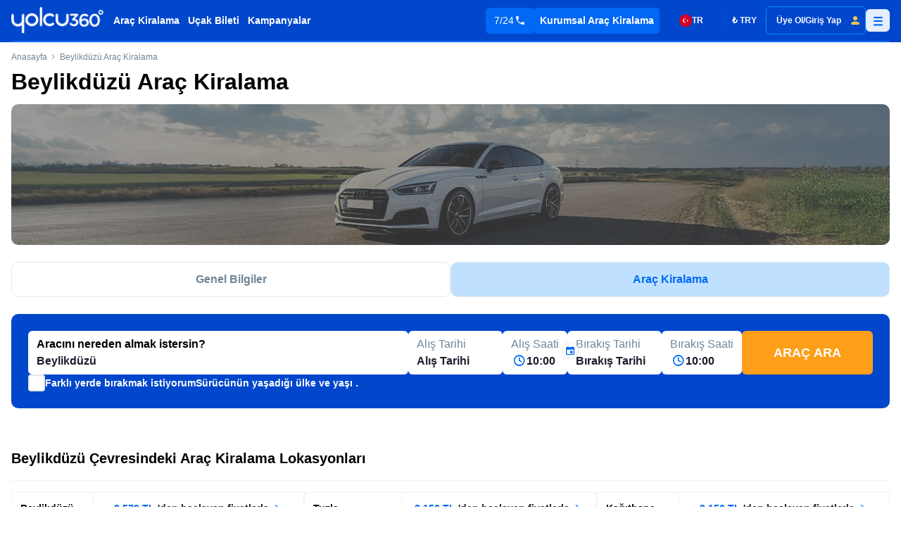

--- FILE ---
content_type: text/html;charset=utf-8
request_url: https://yolcu360.com/arac-kiralama/turkiye/istanbul/beylikduzu
body_size: 63358
content:
<!DOCTYPE html><html  lang="tr"><head><script type="importmap">{"imports":{"#entry":"https://cdn.yolcu360.com/prod/a7580092acf342c2c1829c5e59ea4160d6523200011f80db04a118c9693fa3b9/_nuxt/XAH8qjI0.js"}}</script><meta charset="utf-8"><meta name="viewport" content="width=device-width, initial-scale=1, maximum-scale=1, user-scalable=0"><title>Beylikdüzü Araç Kiralama, 110+ Rent a Car Fiyatları| Yolcu360</title><meta name="description" content="Beylikdüzü araç kiralama fiyatlarını karşılaştırın, ucuz kiralık araç seçeneklerini bulun ve kolayca araç kiralayın. Güvenilir ve hızlı rent a car hizmeti. "><meta property="og:title" content="Beylikdüzü Araç Kiralama, 110+ Rent a Car Fiyatları| Yolcu360"><meta property="og:description" content="Beylikdüzü araç kiralama fiyatlarını karşılaştırın, ucuz kiralık araç seçeneklerini bulun ve kolayca araç kiralayın. Güvenilir ve hızlı rent a car hizmeti. "><meta property="og:image" content="https://strapi.yolcu360.com/eski_meta_img_2_48da8b72fb.jpeg"><meta property="og:url" content="https://yolcu360.com/arac-kiralama/turkiye/istanbul/beylikduzu"><meta property="og:type" content="website"><meta name="google-site-verification" content="Ucn8-Ua9UFTxqAw1ytNlO_iH8vkLYz2Rer8cz7NQn9Y"><meta name="apple-itunes-app" content="app-id=1331933613"><meta name="google-play-app" content="app-id=com.yolcu360"><link rel="preconnect" href="https://pcdn.dengage.com" crossorigin><link rel="preconnect" href="https://js.go2sdk.com" crossorigin><link rel="canonical" href="https://yolcu360.com/arac-kiralama/turkiye/istanbul/beylikduzu"><style>*,::backdrop,:after,:before{--tw-border-spacing-x:0;--tw-border-spacing-y:0;--tw-translate-x:0;--tw-translate-y:0;--tw-rotate:0;--tw-skew-x:0;--tw-skew-y:0;--tw-scale-x:1;--tw-scale-y:1;--tw-pan-x: ;--tw-pan-y: ;--tw-pinch-zoom: ;--tw-scroll-snap-strictness:proximity;--tw-gradient-from-position: ;--tw-gradient-via-position: ;--tw-gradient-to-position: ;--tw-ordinal: ;--tw-slashed-zero: ;--tw-numeric-figure: ;--tw-numeric-spacing: ;--tw-numeric-fraction: ;--tw-ring-inset: ;--tw-ring-offset-width:0px;--tw-ring-offset-color:#fff;--tw-ring-color:#68a3f380;--tw-ring-offset-shadow:0 0 #0000;--tw-ring-shadow:0 0 #0000;--tw-shadow:0 0 #0000;--tw-shadow-colored:0 0 #0000;--tw-blur: ;--tw-brightness: ;--tw-contrast: ;--tw-grayscale: ;--tw-hue-rotate: ;--tw-invert: ;--tw-saturate: ;--tw-sepia: ;--tw-drop-shadow: ;--tw-backdrop-blur: ;--tw-backdrop-brightness: ;--tw-backdrop-contrast: ;--tw-backdrop-grayscale: ;--tw-backdrop-hue-rotate: ;--tw-backdrop-invert: ;--tw-backdrop-opacity: ;--tw-backdrop-saturate: ;--tw-backdrop-sepia: ;--tw-contain-size: ;--tw-contain-layout: ;--tw-contain-paint: ;--tw-contain-style: }/*! tailwindcss v3.4.18 | MIT License | https://tailwindcss.com*/*,:after,:before{border:0 solid #e5e7eb;box-sizing:border-box}:after,:before{--tw-content:""}:host,html{line-height:1.5;-webkit-text-size-adjust:100%;font-family:ui-sans-serif,system-ui,sans-serif,Apple Color Emoji,Segoe UI Emoji,Segoe UI Symbol,Noto Color Emoji;font-feature-settings:normal;font-variation-settings:normal;tab-size:4;-webkit-tap-highlight-color:transparent}body{line-height:inherit;margin:0}hr{border-top-width:1px;color:inherit;height:0}abbr:where([title]){-webkit-text-decoration:underline dotted;text-decoration:underline dotted}h1,h2,h3,h4,h5,h6{font-size:inherit;font-weight:inherit}a{color:inherit;text-decoration:inherit}b,strong{font-weight:bolder}code,kbd,pre,samp{font-family:ui-monospace,SFMono-Regular,Menlo,Monaco,Consolas,Liberation Mono,Courier New,monospace;font-feature-settings:normal;font-size:1em;font-variation-settings:normal}small{font-size:80%}sub,sup{font-size:75%;line-height:0;position:relative;vertical-align:initial}sub{bottom:-.25em}sup{top:-.5em}table{border-collapse:collapse;border-color:inherit;text-indent:0}button,input,optgroup,select,textarea{color:inherit;font-family:inherit;font-feature-settings:inherit;font-size:100%;font-variation-settings:inherit;font-weight:inherit;letter-spacing:inherit;line-height:inherit;margin:0;padding:0}button,select{text-transform:none}button,input:where([type=button]),input:where([type=reset]),input:where([type=submit]){-webkit-appearance:button;background-color:initial;background-image:none}:-moz-focusring{outline:auto}:-moz-ui-invalid{box-shadow:none}progress{vertical-align:initial}::-webkit-inner-spin-button,::-webkit-outer-spin-button{height:auto}[type=search]{-webkit-appearance:textfield;outline-offset:-2px}::-webkit-search-decoration{-webkit-appearance:none}::-webkit-file-upload-button{-webkit-appearance:button;font:inherit}summary{display:list-item}blockquote,dd,dl,figure,h1,h2,h3,h4,h5,h6,hr,p,pre{margin:0}fieldset{margin:0}fieldset,legend{padding:0}menu,ol,ul{list-style:none;margin:0;padding:0}dialog{padding:0}textarea{resize:vertical}input::placeholder,textarea::placeholder{color:#9ca3af;opacity:1}[role=button],button{cursor:pointer}:disabled{cursor:default}audio,canvas,embed,iframe,img,object,svg,video{display:block;vertical-align:middle}img,video{height:auto;max-width:100%}[hidden]:where(:not([hidden=until-found])){display:none}.container{width:100%}@media (min-width:600px){.container{max-width:600px}}@media (min-width:1136px){.container{max-width:1136px}}.sr-only{height:1px;margin:-1px;overflow:hidden;padding:0;position:absolute;width:1px;clip:rect(0,0,0,0);border-width:0;white-space:nowrap}.pointer-events-none{pointer-events:none}.pointer-events-auto{pointer-events:auto}.visible{visibility:visible}.fixed{position:fixed}.absolute{position:absolute}.relative{position:relative}.sticky{position:sticky}.inset-0{inset:0}.\!right-0{right:0!important}.\!top-0{top:0!important}.\!top-\[60px\]{top:60px!important}.-bottom-6{bottom:-1.5rem}.-left-4{left:-1rem}.-left-6{left:-1.5rem}.-left-\[11px\]{left:-11px}.-left-\[20px\]{left:-20px}.-left-\[40px\]{left:-40px}.-top-20{top:-5rem}.-top-8{top:-2rem}.-top-\[12px\]{top:-12px}.-top-\[150px\]{top:-150px}.-top-\[195px\]{top:-195px}.-top-\[34px\]{top:-34px}.-top-\[39px\]{top:-39px}.bottom-0{bottom:0}.bottom-6{bottom:1.5rem}.bottom-\[-20px\]{bottom:-20px}.bottom-\[135px\]{bottom:135px}.bottom-\[1rem\]{bottom:1rem}.bottom-\[35px\]{bottom:35px}.bottom-\[4rem\]{bottom:4rem}.bottom-\[78px\]{bottom:78px}.left-0{left:0}.left-1\/2{left:50%}.left-12{left:3rem}.left-3{left:.75rem}.left-4{left:1rem}.left-5{left:1.25rem}.left-\[2px\]{left:2px}.left-\[40\%\]{left:40%}.left-\[50px\]{left:50px}.right-0{right:0}.right-10{right:2.5rem}.right-12{right:3rem}.right-2{right:.5rem}.right-3{right:.75rem}.right-4{right:1rem}.right-5{right:1.25rem}.right-8{right:2rem}.right-\[-40px\]{right:-40px}.start-1{inset-inline-start:.25rem}.top-0{top:0}.top-1{top:.25rem}.top-1\/2{top:50%}.top-10{top:2.5rem}.top-2{top:.5rem}.top-3{top:.75rem}.top-4{top:1rem}.top-44{top:11rem}.top-5{top:1.25rem}.top-6{top:1.5rem}.top-\[-10px\]{top:-10px}.top-\[-90px\]{top:-90px}.top-\[2px\]{top:2px}.top-\[50\%\]{top:50%}.top-\[60px\]{top:60px}.top-\[65px\]{top:65px}.top-\[6rem\]{top:6rem}.top-\[70px\]{top:70px}.\!z-10{z-index:10!important}.\!z-\[55\]{z-index:55!important}.-z-0{z-index:0}.-z-50{z-index:-50}.z-0{z-index:0}.z-10{z-index:10}.z-20{z-index:20}.z-30{z-index:30}.z-50{z-index:50}.z-\[-1\]{z-index:-1}.z-\[0\]{z-index:0}.z-\[100\]{z-index:100}.z-\[11\]{z-index:11}.z-\[1\]{z-index:1}.z-\[2\]{z-index:2}.z-\[8\]{z-index:8}.z-\[999\]{z-index:999}.z-\[9\]{z-index:9}.order-1{order:1}.order-2{order:2}.order-3{order:3}.order-last{order:9999}.col-span-12{grid-column:span 12/span 12}.col-span-3{grid-column:span 3/span 3}.m-1{margin:.25rem}.m-auto{margin:auto}.mx-1{margin-left:.25rem;margin-right:.25rem}.mx-2{margin-left:.5rem;margin-right:.5rem}.mx-3{margin-left:.75rem;margin-right:.75rem}.mx-4{margin-left:1rem;margin-right:1rem}.mx-6{margin-left:1.5rem;margin-right:1.5rem}.mx-8{margin-left:2rem;margin-right:2rem}.mx-auto{margin-left:auto;margin-right:auto}.my-1{margin-bottom:.25rem;margin-top:.25rem}.my-2{margin-bottom:.5rem;margin-top:.5rem}.my-4{margin-bottom:1rem;margin-top:1rem}.my-8{margin-bottom:2rem;margin-top:2rem}.my-\[50px\]{margin-bottom:50px;margin-top:50px}.\!mt-2{margin-top:.5rem!important}.-mb-px{margin-bottom:-1px}.-mt-14{margin-top:-3.5rem}.mb-1{margin-bottom:.25rem}.mb-10{margin-bottom:2.5rem}.mb-2{margin-bottom:.5rem}.mb-3{margin-bottom:.75rem}.mb-4{margin-bottom:1rem}.mb-5{margin-bottom:1.25rem}.mb-6{margin-bottom:1.5rem}.mb-7{margin-bottom:1.75rem}.mb-8{margin-bottom:2rem}.mb-\[-70px\]{margin-bottom:-70px}.mb-\[140px\]{margin-bottom:140px}.mb-\[14px\]{margin-bottom:14px}.mb-\[6px\]{margin-bottom:6px}.mb-\[70px\]{margin-bottom:70px}.me-1{margin-inline-end:.25rem}.ml-0{margin-left:0}.ml-1{margin-left:.25rem}.ml-2{margin-left:.5rem}.ml-4{margin-left:1rem}.ml-8{margin-left:2rem}.ml-\[6px\]{margin-left:6px}.ml-auto{margin-left:auto}.mr-1{margin-right:.25rem}.mr-2{margin-right:.5rem}.mr-3{margin-right:.75rem}.mr-4{margin-right:1rem}.mr-\[16px\]{margin-right:16px}.ms-1{margin-inline-start:.25rem}.ms-2{margin-inline-start:.5rem}.mt-0{margin-top:0}.mt-0\.5{margin-top:.125rem}.mt-1{margin-top:.25rem}.mt-10{margin-top:2.5rem}.mt-11{margin-top:2.75rem}.mt-12{margin-top:3rem}.mt-2{margin-top:.5rem}.mt-3{margin-top:.75rem}.mt-4{margin-top:1rem}.mt-5{margin-top:1.25rem}.mt-6{margin-top:1.5rem}.mt-8{margin-top:2rem}.mt-9{margin-top:2.25rem}.mt-\[-8px\]{margin-top:-8px}.mt-\[10px\]{margin-top:10px}.mt-\[110px\]{margin-top:110px}.mt-\[18px\]{margin-top:18px}.mt-\[26px\]{margin-top:26px}.mt-\[40px\]{margin-top:40px}.mt-\[46px\]{margin-top:46px}.mt-\[60px\]{margin-top:60px}.mt-\[70px\]{margin-top:70px}.line-clamp-1{-webkit-line-clamp:1}.line-clamp-1,.line-clamp-2{display:-webkit-box;overflow:hidden;-webkit-box-orient:vertical}.line-clamp-2{-webkit-line-clamp:2}.block{display:block}.inline-block{display:inline-block}.inline{display:inline}.\!flex{display:flex!important}.flex{display:flex}.table{display:table}.grid{display:grid}.list-item{display:list-item}.\!hidden{display:none!important}.hidden{display:none}.aspect-\[1200\/1350\]{aspect-ratio:1200/1350}.aspect-\[123\/52\]{aspect-ratio:123/52}.aspect-\[143\/78\]{aspect-ratio:143/78}.aspect-\[16\/9\]{aspect-ratio:16/9}.aspect-\[202\/114\]{aspect-ratio:202/114}.aspect-\[404\/330\]{aspect-ratio:404/330}.aspect-\[450\/286\]{aspect-ratio:450/286}.aspect-\[69\/46\]{aspect-ratio:69/46}.aspect-\[756\/414\]{aspect-ratio:756/414}.aspect-square{aspect-ratio:1/1}.\!h-6{height:1.5rem!important}.\!h-\[24px\]{height:24px!important}.\!h-\[35px\]{height:35px!important}.\!h-\[36px\]{height:36px!important}.h-0{height:0}.h-1\.5{height:.375rem}.h-12{height:3rem}.h-4{height:1rem}.h-5{height:1.25rem}.h-6{height:1.5rem}.h-7{height:1.75rem}.h-8{height:2rem}.h-9{height:2.25rem}.h-\[100dvh\]{height:100dvh}.h-\[100px\]{height:100px}.h-\[101px\]{height:101px}.h-\[105px\]{height:105px}.h-\[107px\]{height:107px}.h-\[10px\]{height:10px}.h-\[110px\]{height:110px}.h-\[113px\]{height:113px}.h-\[114px\]{height:114px}.h-\[120px\]{height:120px}.h-\[125px\]{height:125px}.h-\[126px\]{height:126px}.h-\[130px\]{height:130px}.h-\[132px\]{height:132px}.h-\[146px\]{height:146px}.h-\[148px\]{height:148px}.h-\[14px\]{height:14px}.h-\[154px\]{height:154px}.h-\[155px\]{height:155px}.h-\[158px\]{height:158px}.h-\[159px\]{height:159px}.h-\[15px\]{height:15px}.h-\[165px\]{height:165px}.h-\[173px\]{height:173px}.h-\[186px\]{height:186px}.h-\[18px\]{height:18px}.h-\[197px\]{height:197px}.h-\[200px\]{height:200px}.h-\[209px\]{height:209px}.h-\[219px\]{height:219px}.h-\[224px\]{height:224px}.h-\[22px\]{height:22px}.h-\[230px\]{height:230px}.h-\[24px\]{height:24px}.h-\[25px\]{height:25px}.h-\[270px\]{height:270px}.h-\[28px\]{height:28px}.h-\[30px\]{height:30px}.h-\[30rem\]{height:30rem}.h-\[310px\]{height:310px}.h-\[32px\]{height:32px}.h-\[34px\]{height:34px}.h-\[35px\]{height:35px}.h-\[36px\]{height:36px}.h-\[37px\]{height:37px}.h-\[38px\]{height:38px}.h-\[39px\]{height:39px}.h-\[40px\]{height:40px}.h-\[41px\]{height:41px}.h-\[42px\]{height:42px}.h-\[430px\]{height:430px}.h-\[43px\]{height:43px}.h-\[44px\]{height:44px}.h-\[46px\]{height:46px}.h-\[47px\]{height:47px}.h-\[48px\]{height:48px}.h-\[49px\]{height:49px}.h-\[500px\]{height:500px}.h-\[50px\]{height:50px}.h-\[51px\]{height:51px}.h-\[52px\]{height:52px}.h-\[53px\]{height:53px}.h-\[54px\]{height:54px}.h-\[550px\]{height:550px}.h-\[57px\]{height:57px}.h-\[58px\]{height:58px}.h-\[59px\]{height:59px}.h-\[60dvh\]{height:60dvh}.h-\[60px\]{height:60px}.h-\[61px\]{height:61px}.h-\[62px\]{height:62px}.h-\[63px\]{height:63px}.h-\[640px\]{height:640px}.h-\[64px\]{height:64px}.h-\[65px\]{height:65px}.h-\[66px\]{height:66px}.h-\[6px\]{height:6px}.h-\[70px\]{height:70px}.h-\[72px\]{height:72px}.h-\[750px\]{height:750px}.h-\[75px\]{height:75px}.h-\[77px\]{height:77px}.h-\[78px\]{height:78px}.h-\[800px\]{height:800px}.h-\[850px\]{height:850px}.h-\[90dvh\]{height:90dvh}.h-\[90px\]{height:90px}.h-\[930px\]{height:930px}.h-\[94px\]{height:94px}.h-\[96px\]{height:96px}.h-\[98px\]{height:98px}.h-auto{height:auto}.h-fit{height:fit-content}.h-full{height:100%}.h-max{height:max-content}.h-screen{height:100vh}.max-h-44{max-height:11rem}.max-h-56{max-height:14rem}.max-h-6{max-height:1.5rem}.max-h-60{max-height:15rem}.max-h-64{max-height:16rem}.max-h-8{max-height:2rem}.max-h-\[100dvh\]{max-height:100dvh}.max-h-\[100px\]{max-height:100px}.max-h-\[110px\]{max-height:110px}.max-h-\[1350px\]{max-height:1350px}.max-h-\[172px\]{max-height:172px}.max-h-\[200px\]{max-height:200px}.max-h-\[26px\]{max-height:26px}.max-h-\[300px\]{max-height:300px}.max-h-\[30px\]{max-height:30px}.max-h-\[330px\]{max-height:330px}.max-h-\[334px\]{max-height:334px}.max-h-\[360px\]{max-height:360px}.max-h-\[395px\]{max-height:395px}.max-h-\[40px\]{max-height:40px}.max-h-\[43px\]{max-height:43px}.max-h-\[45px\]{max-height:45px}.max-h-\[50px\]{max-height:50px}.max-h-\[520px\]{max-height:520px}.max-h-\[522px\]{max-height:522px}.max-h-\[55px\]{max-height:55px}.max-h-\[60dvh\]{max-height:60dvh}.max-h-\[60px\]{max-height:60px}.max-h-\[62vh\]{max-height:62vh}.max-h-\[650px\]{max-height:650px}.max-h-\[70dvh\]{max-height:70dvh}.max-h-\[70vh\]{max-height:70vh}.max-h-\[80dvh\]{max-height:80dvh}.max-h-\[80px\]{max-height:80px}.max-h-\[90dvh\]{max-height:90dvh}.max-h-\[calc\(100vh-80px\)\]{max-height:calc(100vh - 80px)}.max-h-full{max-height:100%}.min-h-6{min-height:1.5rem}.min-h-\[177px\]{min-height:177px}.min-h-\[219px\]{min-height:219px}.min-h-\[230px\]{min-height:230px}.min-h-\[270px\]{min-height:270px}.min-h-\[37px\]{min-height:37px}.min-h-\[430px\]{min-height:430px}.min-h-\[45px\]{min-height:45px}.min-h-\[52px\]{min-height:52px}.min-h-\[60px\]{min-height:60px}.min-h-\[650px\]{min-height:650px}.min-h-\[65px\]{min-height:65px}.min-h-\[calc\(100dvh-60px\)\]{min-height:calc(100dvh - 60px)}.min-h-screen{min-height:100vh}.\!w-6{width:1.5rem!important}.\!w-\[131px\]{width:131px!important}.\!w-\[57px\]{width:57px!important}.\!w-\[900px\]{width:900px!important}.\!w-full{width:100%!important}.\!w-max{width:max-content!important}.w-1\.5{width:.375rem}.w-1\/2{width:50%}.w-12{width:3rem}.w-14{width:3.5rem}.w-2\/3{width:66.666667%}.w-2\/6{width:33.333333%}.w-20{width:5rem}.w-4{width:1rem}.w-4\/5{width:80%}.w-4\/6{width:66.666667%}.w-5{width:1.25rem}.w-6{width:1.5rem}.w-8{width:2rem}.w-9{width:2.25rem}.w-9\/12{width:75%}.w-\[100px\]{width:100px}.w-\[101px\]{width:101px}.w-\[10px\]{width:10px}.w-\[110px\]{width:110px}.w-\[115px\]{width:115px}.w-\[120px\]{width:120px}.w-\[123px\]{width:123px}.w-\[130px\]{width:130px}.w-\[133px\]{width:133px}.w-\[1440px\]{width:1440px}.w-\[150px\]{width:150px}.w-\[15px\]{width:15px}.w-\[160px\]{width:160px}.w-\[168px\]{width:168px}.w-\[170px\]{width:170px}.w-\[180px\]{width:180px}.w-\[185px\]{width:185px}.w-\[18px\]{width:18px}.w-\[190px\]{width:190px}.w-\[200px\]{width:200px}.w-\[210px\]{width:210px}.w-\[215px\]{width:215px}.w-\[218px\]{width:218px}.w-\[219px\]{width:219px}.w-\[220px\]{width:220px}.w-\[22px\]{width:22px}.w-\[245px\]{width:245px}.w-\[24px\]{width:24px}.w-\[267px\]{width:267px}.w-\[269px\]{width:269px}.w-\[270px\]{width:270px}.w-\[277px\]{width:277px}.w-\[299px\]{width:299px}.w-\[300px\]{width:300px}.w-\[306px\]{width:306px}.w-\[30px\]{width:30px}.w-\[310px\]{width:310px}.w-\[312px\]{width:312px}.w-\[32px\]{width:32px}.w-\[336px\]{width:336px}.w-\[34px\]{width:34px}.w-\[36px\]{width:36px}.w-\[370px\]{width:370px}.w-\[373px\]{width:373px}.w-\[40px\]{width:40px}.w-\[42px\]{width:42px}.w-\[430px\]{width:430px}.w-\[44px\]{width:44px}.w-\[453px\]{width:453px}.w-\[45px\]{width:45px}.w-\[460px\]{width:460px}.w-\[46px\]{width:46px}.w-\[48px\]{width:48px}.w-\[494px\]{width:494px}.w-\[49px\]{width:49px}.w-\[50px\]{width:50px}.w-\[52px\]{width:52px}.w-\[57px\]{width:57px}.w-\[58px\]{width:58px}.w-\[60px\]{width:60px}.w-\[640px\]{width:640px}.w-\[64px\]{width:64px}.w-\[65px\]{width:65px}.w-\[687px\]{width:687px}.w-\[688px\]{width:688px}.w-\[70px\]{width:70px}.w-\[71px\]{width:71px}.w-\[76px\]{width:76px}.w-\[80px\]{width:80px}.w-\[80vw\]{width:80vw}.w-\[87px\]{width:87px}.w-\[90px\]{width:90px}.w-\[92px\]{width:92px}.w-\[94px\]{width:94px}.w-\[96px\]{width:96px}.w-\[97px\]{width:97px}.w-\[98px\]{width:98px}.w-auto{width:auto}.w-fit{width:fit-content}.w-full{width:100%}.w-max{width:max-content}.w-screen{width:100vw}.\!min-w-\[336px\]{min-width:336px!important}.min-w-0{min-width:0}.min-w-6{min-width:1.5rem}.min-w-\[100px\]{min-width:100px}.min-w-\[101px\]{min-width:101px}.min-w-\[110px\]{min-width:110px}.min-w-\[120px\]{min-width:120px}.min-w-\[130px\]{min-width:130px}.min-w-\[1440px\]{min-width:1440px}.min-w-\[180px\]{min-width:180px}.min-w-\[200px\]{min-width:200px}.min-w-\[210px\]{min-width:210px}.min-w-\[219px\]{min-width:219px}.min-w-\[220px\]{min-width:220px}.min-w-\[230px\]{min-width:230px}.min-w-\[300px\]{min-width:300px}.min-w-\[336px\]{min-width:336px}.min-w-\[35\%\]{min-width:35%}.min-w-\[42px\]{min-width:42px}.min-w-\[44px\]{min-width:44px}.min-w-\[52px\]{min-width:52px}.min-w-full{min-width:100%}.min-w-max{min-width:max-content}.\!max-w-\[500px\]{max-width:500px!important}.max-w-32{max-width:8rem}.max-w-80{max-width:20rem}.max-w-\[1000px\]{max-width:1000px}.max-w-\[100px\]{max-width:100px}.max-w-\[1040px\]{max-width:1040px}.max-w-\[115px\]{max-width:115px}.max-w-\[116px\]{max-width:116px}.max-w-\[1200px\]{max-width:1200px}.max-w-\[1250px\]{max-width:1250px}.max-w-\[1392px\]{max-width:1392px}.max-w-\[1440px\]{max-width:1440px}.max-w-\[150px\]{max-width:150px}.max-w-\[1540px\]{max-width:1540px}.max-w-\[160px\]{max-width:160px}.max-w-\[161px\]{max-width:161px}.max-w-\[1840px\]{max-width:1840px}.max-w-\[200px\]{max-width:200px}.max-w-\[202px\]{max-width:202px}.max-w-\[230px\]{max-width:230px}.max-w-\[250px\]{max-width:250px}.max-w-\[300px\]{max-width:300px}.max-w-\[30px\]{max-width:30px}.max-w-\[320px\]{max-width:320px}.max-w-\[350px\]{max-width:350px}.max-w-\[360px\]{max-width:360px}.max-w-\[392px\]{max-width:392px}.max-w-\[396px\]{max-width:396px}.max-w-\[400px\]{max-width:400px}.max-w-\[405px\]{max-width:405px}.max-w-\[450px\]{max-width:450px}.max-w-\[460px\]{max-width:460px}.max-w-\[500px\]{max-width:500px}.max-w-\[60\%\]{max-width:60%}.max-w-\[600px\]{max-width:600px}.max-w-\[60px\]{max-width:60px}.max-w-\[640px\]{max-width:640px}.max-w-\[688px\]{max-width:688px}.max-w-\[70px\]{max-width:70px}.max-w-\[720px\]{max-width:720px}.max-w-\[730px\]{max-width:730px}.max-w-\[760px\]{max-width:760px}.max-w-\[800px\]{max-width:800px}.max-w-\[90\%\]{max-width:90%}.max-w-\[972px\]{max-width:972px}.max-w-\[99px\]{max-width:99px}.max-w-full{max-width:100%}.max-w-max{max-width:max-content}.max-w-xs{max-width:20rem}.flex-1{flex:1 1 0%}.flex-auto{flex:1 1 auto}.flex-initial{flex:0 1 auto}.flex-shrink{flex-shrink:1}.flex-shrink-0,.shrink-0{flex-shrink:0}.flex-grow{flex-grow:1}.flex-grow-0{flex-grow:0}.basis-\[150px\]{flex-basis:150px}.basis-\[200px\]{flex-basis:200px}.basis-\[230px\]{flex-basis:230px}.table-auto{table-layout:auto}.border-collapse{border-collapse:collapse}.border-separate{border-collapse:initial}.border-spacing-0{--tw-border-spacing-x:0px;--tw-border-spacing-y:0px;border-spacing:var(--tw-border-spacing-x) var(--tw-border-spacing-y)}.origin-\[0\]{transform-origin:0}.origin-top-right{transform-origin:top right}.-translate-x-1\/2{--tw-translate-x:-50%}.-translate-x-1\/2,.-translate-y-1\/2{transform:translate(var(--tw-translate-x),var(--tw-translate-y)) rotate(var(--tw-rotate)) skew(var(--tw-skew-x)) skewY(var(--tw-skew-y)) scaleX(var(--tw-scale-x)) scaleY(var(--tw-scale-y))}.-translate-y-1\/2{--tw-translate-y:-50%}.-translate-y-4{--tw-translate-y:-1rem}.-translate-y-4,.translate-y-0{transform:translate(var(--tw-translate-x),var(--tw-translate-y)) rotate(var(--tw-rotate)) skew(var(--tw-skew-x)) skewY(var(--tw-skew-y)) scaleX(var(--tw-scale-x)) scaleY(var(--tw-scale-y))}.translate-y-0{--tw-translate-y:0px}.translate-y-2{--tw-translate-y:.5rem}.translate-y-2,.translate-y-\[-10px\]{transform:translate(var(--tw-translate-x),var(--tw-translate-y)) rotate(var(--tw-rotate)) skew(var(--tw-skew-x)) skewY(var(--tw-skew-y)) scaleX(var(--tw-scale-x)) scaleY(var(--tw-scale-y))}.translate-y-\[-10px\]{--tw-translate-y:-10px}.translate-y-\[-50px\]{--tw-translate-y:-50px}.-rotate-90,.translate-y-\[-50px\]{transform:translate(var(--tw-translate-x),var(--tw-translate-y)) rotate(var(--tw-rotate)) skew(var(--tw-skew-x)) skewY(var(--tw-skew-y)) scaleX(var(--tw-scale-x)) scaleY(var(--tw-scale-y))}.-rotate-90{--tw-rotate:-90deg}.rotate-0{--tw-rotate:0deg}.rotate-0,.rotate-180{transform:translate(var(--tw-translate-x),var(--tw-translate-y)) rotate(var(--tw-rotate)) skew(var(--tw-skew-x)) skewY(var(--tw-skew-y)) scaleX(var(--tw-scale-x)) scaleY(var(--tw-scale-y))}.rotate-180{--tw-rotate:180deg}.rotate-45{--tw-rotate:45deg}.rotate-45,.rotate-90{transform:translate(var(--tw-translate-x),var(--tw-translate-y)) rotate(var(--tw-rotate)) skew(var(--tw-skew-x)) skewY(var(--tw-skew-y)) scaleX(var(--tw-scale-x)) scaleY(var(--tw-scale-y))}.rotate-90{--tw-rotate:90deg}.rotate-\[270deg\]{--tw-rotate:270deg}.rotate-\[270deg\],.scale-75{transform:translate(var(--tw-translate-x),var(--tw-translate-y)) rotate(var(--tw-rotate)) skew(var(--tw-skew-x)) skewY(var(--tw-skew-y)) scaleX(var(--tw-scale-x)) scaleY(var(--tw-scale-y))}.scale-75{--tw-scale-x:.75;--tw-scale-y:.75}.-scale-x-100{--tw-scale-x:-1}.-scale-x-100,.transform{transform:translate(var(--tw-translate-x),var(--tw-translate-y)) rotate(var(--tw-rotate)) skew(var(--tw-skew-x)) skewY(var(--tw-skew-y)) scaleX(var(--tw-scale-x)) scaleY(var(--tw-scale-y))}.\!animate-none{animation:none!important}@keyframes pulse{50%{opacity:.5}}.animate-pulse{animation:pulse 2s cubic-bezier(.4,0,.6,1) infinite}@keyframes spin{to{transform:rotate(1turn)}}.animate-spin{animation:spin 1s linear infinite}.\!cursor-not-allowed{cursor:not-allowed!important}.\!cursor-pointer{cursor:pointer!important}.\!cursor-text{cursor:text!important}.cursor-default{cursor:default}.cursor-not-allowed{cursor:not-allowed}.cursor-pointer{cursor:pointer}.select-none{-webkit-user-select:none;user-select:none}.snap-x{scroll-snap-type:x var(--tw-scroll-snap-strictness)}.snap-mandatory{--tw-scroll-snap-strictness:mandatory}.snap-center{scroll-snap-align:center}.list-inside{list-style-position:inside}.list-disc{list-style-type:disc}.list-none{list-style-type:none}.appearance-none{appearance:none}.grid-flow-col{grid-auto-flow:column}.auto-rows-max{grid-auto-rows:max-content}.\!grid-cols-\[90px_1fr_90px\]{grid-template-columns:90px 1fr 90px!important}.grid-cols-1{grid-template-columns:repeat(1,minmax(0,1fr))}.grid-cols-12{grid-template-columns:repeat(12,minmax(0,1fr))}.grid-cols-2{grid-template-columns:repeat(2,minmax(0,1fr))}.grid-cols-3{grid-template-columns:repeat(3,minmax(0,1fr))}.grid-cols-4{grid-template-columns:repeat(4,minmax(0,1fr))}.grid-cols-\[100px_1fr_100px\]{grid-template-columns:100px 1fr 100px}.grid-cols-\[300px_1fr_300px\]{grid-template-columns:300px 1fr 300px}.grid-cols-\[70px_1fr\]{grid-template-columns:70px 1fr}.grid-cols-\[auto_1fr\]{grid-template-columns:auto 1fr}.grid-cols-\[auto_auto_auto_auto_auto_auto\]{grid-template-columns:auto auto auto auto auto auto}.grid-cols-\[repeat\(auto-fit\,minmax\(150px\,1fr\)\)\]{grid-template-columns:repeat(auto-fit,minmax(150px,1fr))}.grid-cols-\[repeat\(auto-fit\,minmax\(180px\,1fr\)\)\]{grid-template-columns:repeat(auto-fit,minmax(180px,1fr))}.grid-cols-\[repeat\(auto-fit\,minmax\(200px\,1fr\)\)\]{grid-template-columns:repeat(auto-fit,minmax(200px,1fr))}.grid-cols-\[repeat\(auto-fit\,minmax\(230px\,1fr\)\)\]{grid-template-columns:repeat(auto-fit,minmax(230px,1fr))}.grid-cols-\[repeat\(auto-fit\,minmax\(250px\,1fr\)\)\]{grid-template-columns:repeat(auto-fit,minmax(250px,1fr))}.grid-cols-\[repeat\(auto-fit\,minmax\(300px\,1fr\)\)\]{grid-template-columns:repeat(auto-fit,minmax(300px,1fr))}.grid-cols-\[repeat\(auto-fit\,minmax\(330px\,1fr\)\)\]{grid-template-columns:repeat(auto-fit,minmax(330px,1fr))}.grid-cols-\[repeat\(auto-fit\,minmax\(350px\,1fr\)\)\]{grid-template-columns:repeat(auto-fit,minmax(350px,1fr))}.grid-rows-2{grid-template-rows:repeat(2,minmax(0,1fr))}.grid-rows-\[40px_200px_70px\]{grid-template-rows:40px 200px 70px}.grid-rows-\[60px_auto\]{grid-template-rows:60px auto}.flex-row{flex-direction:row}.flex-row-reverse{flex-direction:row-reverse}.\!flex-col{flex-direction:column!important}.flex-col{flex-direction:column}.flex-col-reverse{flex-direction:column-reverse}.flex-wrap{flex-wrap:wrap}.flex-nowrap{flex-wrap:nowrap}.place-content-center{place-content:center}.place-items-center{place-items:center}.\!items-start{align-items:flex-start!important}.items-start{align-items:flex-start}.\!items-end{align-items:flex-end!important}.items-end{align-items:flex-end}.items-center{align-items:center}.items-stretch{align-items:stretch}.justify-start{justify-content:flex-start}.\!justify-end{justify-content:flex-end!important}.justify-end{justify-content:flex-end}.justify-center{justify-content:center}.\!justify-between{justify-content:space-between!important}.justify-between{justify-content:space-between}.justify-around{justify-content:space-around}.\!gap-1{gap:.25rem!important}.gap-0{gap:0}.gap-1{gap:.25rem}.gap-10{gap:2.5rem}.gap-11{gap:2.75rem}.gap-2{gap:.5rem}.gap-3{gap:.75rem}.gap-4{gap:1rem}.gap-5{gap:1.25rem}.gap-6{gap:1.5rem}.gap-7{gap:1.75rem}.gap-8{gap:2rem}.gap-\[10px\]{gap:10px}.gap-\[20px\]{gap:20px}.gap-\[30px\]{gap:30px}.gap-\[40px\]{gap:40px}.gap-\[50px\]{gap:50px}.gap-\[5px\]{gap:5px}.gap-\[6px\]{gap:6px}.gap-\[80px\]{gap:80px}.gap-\[8px\]{gap:8px}.\!gap-x-2{column-gap:.5rem!important}.\!gap-x-4{column-gap:1rem!important}.gap-x-1{column-gap:.25rem}.gap-x-10{column-gap:2.5rem}.gap-x-2{column-gap:.5rem}.gap-x-3{column-gap:.75rem}.gap-x-4{column-gap:1rem}.gap-x-5{column-gap:1.25rem}.gap-x-6{column-gap:1.5rem}.gap-x-8{column-gap:2rem}.gap-x-\[100px\]{column-gap:100px}.gap-x-\[10px\]{column-gap:10px}.gap-x-\[11px\]{column-gap:11px}.gap-x-\[15px\]{column-gap:15px}.gap-x-\[200px\]{column-gap:200px}.gap-x-\[20px\]{column-gap:20px}.gap-x-\[30px\]{column-gap:30px}.gap-x-\[3px\]{column-gap:3px}.gap-x-\[48px\]{column-gap:48px}.gap-x-\[4px\]{column-gap:4px}.gap-x-\[6px\]{column-gap:6px}.gap-y-1{row-gap:.25rem}.gap-y-2{row-gap:.5rem}.gap-y-3{row-gap:.75rem}.gap-y-4{row-gap:1rem}.gap-y-5{row-gap:1.25rem}.gap-y-6{row-gap:1.5rem}.gap-y-8{row-gap:2rem}.gap-y-9{row-gap:2.25rem}.gap-y-\[10px\]{row-gap:10px}.gap-y-\[36px\]{row-gap:36px}.gap-y-\[40px\]{row-gap:40px}.gap-y-\[6px\]{row-gap:6px}.space-x-1>:not([hidden])~:not([hidden]){--tw-space-x-reverse:0;margin-left:calc(.25rem*(1 - var(--tw-space-x-reverse)));margin-right:calc(.25rem*var(--tw-space-x-reverse))}.space-y-4>:not([hidden])~:not([hidden]){--tw-space-y-reverse:0;margin-bottom:calc(1rem*var(--tw-space-y-reverse));margin-top:calc(1rem*(1 - var(--tw-space-y-reverse)))}.divide-x>:not([hidden])~:not([hidden]){--tw-divide-x-reverse:0;border-left-width:calc(1px*(1 - var(--tw-divide-x-reverse)));border-right-width:calc(1px*var(--tw-divide-x-reverse))}.divide-y>:not([hidden])~:not([hidden]){--tw-divide-y-reverse:0;border-bottom-width:calc(1px*var(--tw-divide-y-reverse));border-top-width:calc(1px*(1 - var(--tw-divide-y-reverse)))}.divide-\[\#0068F4\]>:not([hidden])~:not([hidden]){--tw-divide-opacity:1;border-color:rgb(0 104 244/var(--tw-divide-opacity,1))}.divide-\[\#7185951A\]>:not([hidden])~:not([hidden]){border-color:#7185951a}.divide-\[\#71859543\]>:not([hidden])~:not([hidden]){border-color:#71859543}.divide-gray-200>:not([hidden])~:not([hidden]){--tw-divide-opacity:1;border-color:rgb(229 231 235/var(--tw-divide-opacity,1))}.divide-steel\/10>:not([hidden])~:not([hidden]){border-color:#7185951a}.place-self-end{place-self:end}.place-self-center{place-self:center}.self-start{align-self:flex-start}.self-end{align-self:flex-end}.self-center{align-self:center}.self-stretch{align-self:stretch}.justify-self-end{justify-self:end}.justify-self-center{justify-self:center}.overflow-auto{overflow:auto}.overflow-hidden{overflow:hidden}.overflow-scroll{overflow:scroll}.overflow-x-auto{overflow-x:auto}.overflow-y-auto{overflow-y:auto}.overflow-y-hidden{overflow-y:hidden}.overflow-y-scroll{overflow-y:scroll}.scroll-smooth{scroll-behavior:smooth}.truncate{overflow:hidden;white-space:nowrap}.text-ellipsis,.truncate{text-overflow:ellipsis}.\!whitespace-nowrap{white-space:nowrap!important}.whitespace-nowrap{white-space:nowrap}.whitespace-pre-line{white-space:pre-line}.break-normal{overflow-wrap:normal;word-break:normal}.break-words{overflow-wrap:break-word}.break-all{word-break:break-all}.\!rounded-lg{border-radius:.5rem!important}.rounded{border-radius:.25rem}.rounded-2xl{border-radius:1rem}.rounded-\[10px\]{border-radius:10px}.rounded-\[12px\]{border-radius:12px}.rounded-\[30px\]{border-radius:30px}.rounded-\[3px\]{border-radius:3px}.rounded-\[4px\]{border-radius:4px}.rounded-\[50\%\]{border-radius:50%}.rounded-\[5px\]{border-radius:5px}.rounded-\[6px\]{border-radius:6px}.rounded-\[8px\]{border-radius:8px}.rounded-full{border-radius:9999px}.rounded-lg{border-radius:.5rem}.rounded-md{border-radius:.375rem}.rounded-none{border-radius:0}.rounded-xl{border-radius:.75rem}.\!rounded-b-none{border-bottom-left-radius:0!important;border-bottom-right-radius:0!important}.rounded-b-\[10px\]{border-bottom-left-radius:10px;border-bottom-right-radius:10px}.rounded-b-lg{border-bottom-left-radius:.5rem;border-bottom-right-radius:.5rem}.rounded-b-md{border-bottom-left-radius:.375rem;border-bottom-right-radius:.375rem}.rounded-b-none{border-bottom-left-radius:0;border-bottom-right-radius:0}.rounded-b-xl{border-bottom-left-radius:.75rem;border-bottom-right-radius:.75rem}.rounded-l-md{border-bottom-left-radius:.375rem;border-top-left-radius:.375rem}.rounded-r-\[10px\]{border-bottom-right-radius:10px;border-top-right-radius:10px}.rounded-r-md{border-bottom-right-radius:.375rem;border-top-right-radius:.375rem}.rounded-t-\[10px\]{border-top-left-radius:10px;border-top-right-radius:10px}.rounded-t-\[14px\]{border-top-left-radius:14px;border-top-right-radius:14px}.rounded-t-lg{border-top-left-radius:.5rem;border-top-right-radius:.5rem}.rounded-t-md{border-top-left-radius:.375rem;border-top-right-radius:.375rem}.rounded-t-none{border-top-left-radius:0;border-top-right-radius:0}.rounded-t-xl{border-top-left-radius:.75rem;border-top-right-radius:.75rem}.rounded-bl-\[10px\]{border-bottom-left-radius:10px}.rounded-br-\[10px\]{border-bottom-right-radius:10px}.rounded-tl-\[10px\]{border-top-left-radius:10px}.rounded-tr-\[10px\]{border-top-right-radius:10px}.\!border-0{border-width:0!important}.\!border-\[2px\]{border-width:2px!important}.border{border-width:1px}.border-2{border-width:2px}.border-\[10px\]{border-width:10px}.border-\[1px\]{border-width:1px}.border-\[20px\]{border-width:20px}.border-\[2px\]{border-width:2px}.border-\[3px\]{border-width:3px}.border-\[6px\]{border-width:6px}.border-\[8px\]{border-width:8px}.border-x{border-left-width:1px;border-right-width:1px}.border-y{border-bottom-width:1px;border-top-width:1px}.\!border-r-0{border-right-width:0!important}.\!border-t{border-top-width:1px!important}.border-b{border-bottom-width:1px}.border-b-0{border-bottom-width:0}.border-b-2{border-bottom-width:2px}.border-b-\[4px\]{border-bottom-width:4px}.border-l{border-left-width:1px}.border-l-4{border-left-width:4px}.border-r{border-right-width:1px}.border-r-0{border-right-width:0}.border-t{border-top-width:1px}.\!border-none{border-style:none!important}.border-none{border-style:none}.\!border-\[\#0068F4\]{--tw-border-opacity:1!important;border-color:rgb(0 104 244/var(--tw-border-opacity,1))!important}.\!border-\[\#5DD600\]{--tw-border-opacity:1!important;border-color:rgb(93 214 0/var(--tw-border-opacity,1))!important}.\!border-\[\#A0E56B\]{--tw-border-opacity:1!important;border-color:rgb(160 229 107/var(--tw-border-opacity,1))!important}.\!border-\[\#BFE1FF\]{--tw-border-opacity:1!important;border-color:rgb(191 225 255/var(--tw-border-opacity,1))!important}.\!border-\[\#FF6548\]{--tw-border-opacity:1!important;border-color:rgb(255 101 72/var(--tw-border-opacity,1))!important}.\!border-\[\#FF9F19\]{--tw-border-opacity:1!important;border-color:rgb(255 159 25/var(--tw-border-opacity,1))!important}.\!border-blue-600{--tw-border-opacity:1!important;border-color:rgb(53 133 239/var(--tw-border-opacity,1))!important}.\!border-gray-100{--tw-border-opacity:1!important;border-color:rgb(243 244 246/var(--tw-border-opacity,1))!important}.\!border-gray-300{--tw-border-opacity:1!important;border-color:rgb(209 213 219/var(--tw-border-opacity,1))!important}.\!border-green-400{--tw-border-opacity:1!important;border-color:rgb(93 214 0/var(--tw-border-opacity,1))!important}.\!border-light-gray{--tw-border-opacity:1!important;border-color:rgb(207 207 207/var(--tw-border-opacity,1))!important}.\!border-red-500{--tw-border-opacity:1!important;border-color:rgb(255 0 65/var(--tw-border-opacity,1))!important}.border-\[\#0068F4\]{--tw-border-opacity:1;border-color:rgb(0 104 244/var(--tw-border-opacity,1))}.border-\[\#0068F4\]\/20{border-color:#0068f433}.border-\[\#0068f4\]{--tw-border-opacity:1;border-color:rgb(0 104 244/var(--tw-border-opacity,1))}.border-\[\#008CFF\]{--tw-border-opacity:1;border-color:rgb(0 140 255/var(--tw-border-opacity,1))}.border-\[\#00B837\]{--tw-border-opacity:1;border-color:rgb(0 184 55/var(--tw-border-opacity,1))}.border-\[\#00B837\]\/20{border-color:#00b83733}.border-\[\#53B2FF\],.border-\[\#53b2ff\]{--tw-border-opacity:1;border-color:rgb(83 178 255/var(--tw-border-opacity,1))}.border-\[\#5DD600\]\/20{border-color:#5dd60033}.border-\[\#7185951A\],.border-\[\#7185951a\]{border-color:#7185951a}.border-\[\#718595\]{--tw-border-opacity:1;border-color:rgb(113 133 149/var(--tw-border-opacity,1))}.border-\[\#A0E56B\]{--tw-border-opacity:1;border-color:rgb(160 229 107/var(--tw-border-opacity,1))}.border-\[\#BFE1FF\]{--tw-border-opacity:1;border-color:rgb(191 225 255/var(--tw-border-opacity,1))}.border-\[\#CFCFCF\]{--tw-border-opacity:1;border-color:rgb(207 207 207/var(--tw-border-opacity,1))}.border-\[\#E5EEFF\]{--tw-border-opacity:1;border-color:rgb(229 238 255/var(--tw-border-opacity,1))}.border-\[\#F5F6FA\]{--tw-border-opacity:1;border-color:rgb(245 246 250/var(--tw-border-opacity,1))}.border-\[\#F6F5FA\]{--tw-border-opacity:1;border-color:rgb(246 245 250/var(--tw-border-opacity,1))}.border-\[\#FF0041\]{--tw-border-opacity:1;border-color:rgb(255 0 65/var(--tw-border-opacity,1))}.border-\[\#FF0041\]\/20{border-color:#ff004133}.border-\[\#FF9F19\]{--tw-border-opacity:1;border-color:rgb(255 159 25/var(--tw-border-opacity,1))}.border-\[\#FFC74B\]{--tw-border-opacity:1;border-color:rgb(255 199 75/var(--tw-border-opacity,1))}.border-\[\#FFE3A5\]{--tw-border-opacity:1;border-color:rgb(255 227 165/var(--tw-border-opacity,1))}.border-\[\#dfdfdf\]{--tw-border-opacity:1;border-color:rgb(223 223 223/var(--tw-border-opacity,1))}.border-\[\#e8ebf0\]{--tw-border-opacity:1;border-color:rgb(232 235 240/var(--tw-border-opacity,1))}.border-\[\#ffffff30\]{border-color:#ffffff30}.border-\[rgba\(113\,133\,149\,0\.10\)\]{border-color:#7185951a}.border-black\/10{border-color:#0000001a}.border-blue-100{--tw-border-opacity:1;border-color:rgb(229 238 255/var(--tw-border-opacity,1))}.border-blue-200{--tw-border-opacity:1;border-color:rgb(191 225 255/var(--tw-border-opacity,1))}.border-blue-300{--tw-border-opacity:1;border-color:rgb(83 178 255/var(--tw-border-opacity,1))}.border-blue-400{--tw-border-opacity:1;border-color:rgb(0 140 255/var(--tw-border-opacity,1))}.border-gray-100{--tw-border-opacity:1;border-color:rgb(243 244 246/var(--tw-border-opacity,1))}.border-gray-200{--tw-border-opacity:1;border-color:rgb(229 231 235/var(--tw-border-opacity,1))}.border-gray-300{--tw-border-opacity:1;border-color:rgb(209 213 219/var(--tw-border-opacity,1))}.border-gray-400{--tw-border-opacity:1;border-color:rgb(156 163 175/var(--tw-border-opacity,1))}.border-green-400{--tw-border-opacity:1;border-color:rgb(93 214 0/var(--tw-border-opacity,1))}.border-light-gray{--tw-border-opacity:1;border-color:rgb(207 207 207/var(--tw-border-opacity,1))}.border-main-other-100{--tw-border-opacity:1;border-color:rgb(245 246 250/var(--tw-border-opacity,1))}.border-main-other-200{--tw-border-opacity:1;border-color:rgb(236 236 236/var(--tw-border-opacity,1))}.border-main-other-600\/70{border-color:#eceff0b3}.border-main-primary{--tw-border-opacity:1;border-color:rgb(252 227 0/var(--tw-border-opacity,1))}.border-steel\/10{border-color:#7185951a}.border-steel\/20{border-color:#71859533}.border-transparent{border-color:#0000}.border-ui-colourful-300\/10{border-color:#7185951a}.border-yellow-400{--tw-border-opacity:1;border-color:rgb(250 204 21/var(--tw-border-opacity,1))}.border-b-\[\#7185951a\]{border-bottom-color:#7185951a}.border-b-gray-300{--tw-border-opacity:1;border-bottom-color:rgb(209 213 219/var(--tw-border-opacity,1))}.\!bg-\[\#0047CC\]{--tw-bg-opacity:1!important;background-color:rgb(0 71 204/var(--tw-bg-opacity,1))!important}.\!bg-\[\#0068F4\]{--tw-bg-opacity:1!important;background-color:rgb(0 104 244/var(--tw-bg-opacity,1))!important}.\!bg-\[\#BFE1FF\]{--tw-bg-opacity:1!important;background-color:rgb(191 225 255/var(--tw-bg-opacity,1))!important}.\!bg-\[\#E5EEFF\]{--tw-bg-opacity:1!important;background-color:rgb(229 238 255/var(--tw-bg-opacity,1))!important}.\!bg-\[\#F5F6FA\]{--tw-bg-opacity:1!important;background-color:rgb(245 246 250/var(--tw-bg-opacity,1))!important}.\!bg-\[\#FF9F19\]{--tw-bg-opacity:1!important;background-color:rgb(255 159 25/var(--tw-bg-opacity,1))!important}.\!bg-\[\#FFC74B\]{--tw-bg-opacity:1!important;background-color:rgb(255 199 75/var(--tw-bg-opacity,1))!important}.\!bg-main-primary{--tw-bg-opacity:1!important;background-color:rgb(252 227 0/var(--tw-bg-opacity,1))!important}.\!bg-pale-gray{--tw-bg-opacity:1!important;background-color:rgb(245 246 250/var(--tw-bg-opacity,1))!important}.\!bg-transparent{background-color:initial!important}.\!bg-ui-colourful-100{--tw-bg-opacity:1!important;background-color:rgb(245 246 250/var(--tw-bg-opacity,1))!important}.\!bg-white{--tw-bg-opacity:1!important;background-color:rgb(255 255 255/var(--tw-bg-opacity,1))!important}.bg-\[\#001B4EE5\]{background-color:#001b4ee5}.bg-\[\#0047CC\]{--tw-bg-opacity:1;background-color:rgb(0 71 204/var(--tw-bg-opacity,1))}.bg-\[\#0068F4\]{--tw-bg-opacity:1;background-color:rgb(0 104 244/var(--tw-bg-opacity,1))}.bg-\[\#0068F4\]\/20{background-color:#0068f433}.bg-\[\#0068f4\]{--tw-bg-opacity:1;background-color:rgb(0 104 244/var(--tw-bg-opacity,1))}.bg-\[\#008CFF\]{--tw-bg-opacity:1;background-color:rgb(0 140 255/var(--tw-bg-opacity,1))}.bg-\[\#00B837\]{--tw-bg-opacity:1;background-color:rgb(0 184 55/var(--tw-bg-opacity,1))}.bg-\[\#00B837\]\/20{background-color:#00b83733}.bg-\[\#010C3D\]{--tw-bg-opacity:1;background-color:rgb(1 12 61/var(--tw-bg-opacity,1))}.bg-\[\#171717\]{--tw-bg-opacity:1;background-color:rgb(23 23 23/var(--tw-bg-opacity,1))}.bg-\[\#1B1E2BB2\]\/70{background-color:#1b1e2bb3}.bg-\[\#1B1E2B\]{--tw-bg-opacity:1;background-color:rgb(27 30 43/var(--tw-bg-opacity,1))}.bg-\[\#219653\]{--tw-bg-opacity:1;background-color:rgb(33 150 83/var(--tw-bg-opacity,1))}.bg-\[\#25D366\]{--tw-bg-opacity:1;background-color:rgb(37 211 102/var(--tw-bg-opacity,1))}.bg-\[\#5DD600\]\/20{background-color:#5dd60033}.bg-\[\#7185951A\]{background-color:#7185951a}.bg-\[\#BFE1FF\]{--tw-bg-opacity:1;background-color:rgb(191 225 255/var(--tw-bg-opacity,1))}.bg-\[\#E5EEFF\]{--tw-bg-opacity:1;background-color:rgb(229 238 255/var(--tw-bg-opacity,1))}.bg-\[\#ECFBE6\]{--tw-bg-opacity:1;background-color:rgb(236 251 230/var(--tw-bg-opacity,1))}.bg-\[\#F3F3F3\]{--tw-bg-opacity:1;background-color:rgb(243 243 243/var(--tw-bg-opacity,1))}.bg-\[\#F5F6FA\]{--tw-bg-opacity:1;background-color:rgb(245 246 250/var(--tw-bg-opacity,1))}.bg-\[\#FF0041\]\/20{background-color:#ff004133}.bg-\[\#FF0041\]\/25{background-color:#ff004140}.bg-\[\#FF6548\]{--tw-bg-opacity:1;background-color:rgb(255 101 72/var(--tw-bg-opacity,1))}.bg-\[\#FF9F19\]{--tw-bg-opacity:1;background-color:rgb(255 159 25/var(--tw-bg-opacity,1))}.bg-\[\#FFC4A3\]{--tw-bg-opacity:1;background-color:rgb(255 196 163/var(--tw-bg-opacity,1))}.bg-\[\#FFC74B\]{--tw-bg-opacity:1;background-color:rgb(255 199 75/var(--tw-bg-opacity,1))}.bg-\[\#FFE3A5\]{--tw-bg-opacity:1;background-color:rgb(255 227 165/var(--tw-bg-opacity,1))}.bg-\[\#bfe1ff\]{--tw-bg-opacity:1;background-color:rgb(191 225 255/var(--tw-bg-opacity,1))}.bg-\[\#d9d9d9\]{--tw-bg-opacity:1;background-color:rgb(217 217 217/var(--tw-bg-opacity,1))}.bg-\[\#e5eeff\]{--tw-bg-opacity:1;background-color:rgb(229 238 255/var(--tw-bg-opacity,1))}.bg-\[\#f5f6fa\]{--tw-bg-opacity:1;background-color:rgb(245 246 250/var(--tw-bg-opacity,1))}.bg-\[\#ffffff\],.bg-\[white\]{--tw-bg-opacity:1;background-color:rgb(255 255 255/var(--tw-bg-opacity,1))}.bg-black{--tw-bg-opacity:1;background-color:rgb(0 0 0/var(--tw-bg-opacity,1))}.bg-black\/10{background-color:#0000001a}.bg-blue-100{--tw-bg-opacity:1;background-color:rgb(229 238 255/var(--tw-bg-opacity,1))}.bg-blue-200{--tw-bg-opacity:1;background-color:rgb(191 225 255/var(--tw-bg-opacity,1))}.bg-blue-300{--tw-bg-opacity:1;background-color:rgb(83 178 255/var(--tw-bg-opacity,1))}.bg-blue-700{--tw-bg-opacity:1;background-color:rgb(0 104 244/var(--tw-bg-opacity,1))}.bg-blue-800{--tw-bg-opacity:1;background-color:rgb(0 71 204/var(--tw-bg-opacity,1))}.bg-blue-gray{--tw-bg-opacity:1;background-color:rgb(137 139 166/var(--tw-bg-opacity,1))}.bg-button-tertiary{--tw-bg-opacity:1;background-color:rgb(255 252 226/var(--tw-bg-opacity,1))}.bg-dark{--tw-bg-opacity:1;background-color:rgb(23 23 23/var(--tw-bg-opacity,1))}.bg-dark-gray{--tw-bg-opacity:1;background-color:rgb(27 30 43/var(--tw-bg-opacity,1))}.bg-gray-100{--tw-bg-opacity:1;background-color:rgb(243 244 246/var(--tw-bg-opacity,1))}.bg-gray-200{--tw-bg-opacity:1;background-color:rgb(229 231 235/var(--tw-bg-opacity,1))}.bg-gray-300{--tw-bg-opacity:1;background-color:rgb(209 213 219/var(--tw-bg-opacity,1))}.bg-gray-50{--tw-bg-opacity:1;background-color:rgb(249 250 251/var(--tw-bg-opacity,1))}.bg-gray-900{--tw-bg-opacity:1;background-color:rgb(17 24 39/var(--tw-bg-opacity,1))}.bg-green-200{--tw-bg-opacity:1;background-color:rgb(236 251 230/var(--tw-bg-opacity,1))}.bg-green-500{--tw-bg-opacity:1;background-color:rgb(0 184 55/var(--tw-bg-opacity,1))}.bg-main-other-100{--tw-bg-opacity:1;background-color:rgb(245 246 250/var(--tw-bg-opacity,1))}.bg-main-other-200{--tw-bg-opacity:1;background-color:rgb(236 236 236/var(--tw-bg-opacity,1))}.bg-main-other-500{--tw-bg-opacity:1;background-color:rgb(61 61 61/var(--tw-bg-opacity,1))}.bg-main-primary{--tw-bg-opacity:1;background-color:rgb(252 227 0/var(--tw-bg-opacity,1))}.bg-orange-400{--tw-bg-opacity:1;background-color:rgb(255 199 75/var(--tw-bg-opacity,1))}.bg-orange-500{--tw-bg-opacity:1;background-color:rgb(255 159 25/var(--tw-bg-opacity,1))}.bg-pale-gray{--tw-bg-opacity:1;background-color:rgb(245 246 250/var(--tw-bg-opacity,1))}.bg-red-500{--tw-bg-opacity:1;background-color:rgb(255 0 65/var(--tw-bg-opacity,1))}.bg-transparent{background-color:initial}.bg-ui-colourful-100{--tw-bg-opacity:1;background-color:rgb(245 246 250/var(--tw-bg-opacity,1))}.bg-ui-colourful-200{--tw-bg-opacity:1;background-color:rgb(207 207 207/var(--tw-bg-opacity,1))}.bg-ui-colourful-300\/10{background-color:#7185951a}.bg-white{--tw-bg-opacity:1;background-color:rgb(255 255 255/var(--tw-bg-opacity,1))}.bg-white\/95{background-color:#fffffff2}.bg-opacity-50{--tw-bg-opacity:.5}.bg-gradient-to-b{background-image:linear-gradient(to bottom,var(--tw-gradient-stops))}.from-\[\#f5f6fa\]{--tw-gradient-from:#f5f6fa var(--tw-gradient-from-position);--tw-gradient-to:#f5f6fa00 var(--tw-gradient-to-position);--tw-gradient-stops:var(--tw-gradient-from),var(--tw-gradient-to)}.from-0\%{--tw-gradient-from-position:0%}.via-\[\#f5f6fa\]{--tw-gradient-to:#f5f6fa00 var(--tw-gradient-to-position);--tw-gradient-stops:var(--tw-gradient-from),#f5f6fa var(--tw-gradient-via-position),var(--tw-gradient-to)}.via-\[345px\]{--tw-gradient-via-position:345px}.to-\[\#0047cc\]{--tw-gradient-to:#0047cc var(--tw-gradient-to-position)}.to-\[345px\]{--tw-gradient-to-position:345px}.fill-current{fill:currentColor}.fill-white{fill:#fff}.object-contain{object-fit:contain}.object-cover{object-fit:cover}.object-fill{object-fit:fill}.object-\[10\%_55\%\]{object-position:10% 55%}.object-\[50\%_10\%\]{object-position:50% 10%}.\!p-0{padding:0!important}.\!p-2{padding:.5rem!important}.p-0{padding:0}.p-1{padding:.25rem}.p-10{padding:2.5rem}.p-2{padding:.5rem}.p-2\.5{padding:.625rem}.p-3{padding:.75rem}.p-4{padding:1rem}.p-5{padding:1.25rem}.p-6{padding:1.5rem}.p-\[15px\]{padding:15px}.p-\[6px\]{padding:6px}.\!px-0{padding-left:0!important;padding-right:0!important}.\!px-2{padding-left:.5rem!important;padding-right:.5rem!important}.\!px-5{padding-left:1.25rem!important;padding-right:1.25rem!important}.\!px-6{padding-left:1.5rem!important;padding-right:1.5rem!important}.\!px-\[48px\]{padding-left:48px!important;padding-right:48px!important}.\!py-6{padding-bottom:1.5rem!important;padding-top:1.5rem!important}.\!py-\[6px\]{padding-bottom:6px!important;padding-top:6px!important}.px-0{padding-left:0;padding-right:0}.px-1{padding-left:.25rem;padding-right:.25rem}.px-10{padding-left:2.5rem;padding-right:2.5rem}.px-12{padding-left:3rem;padding-right:3rem}.px-2{padding-left:.5rem;padding-right:.5rem}.px-2\.5{padding-left:.625rem;padding-right:.625rem}.px-3{padding-left:.75rem;padding-right:.75rem}.px-4{padding-left:1rem;padding-right:1rem}.px-5{padding-left:1.25rem;padding-right:1.25rem}.px-6{padding-left:1.5rem;padding-right:1.5rem}.px-8{padding-left:2rem;padding-right:2rem}.px-\[10px\]{padding-left:10px;padding-right:10px}.px-\[11px\]{padding-left:11px;padding-right:11px}.px-\[12px\]{padding-left:12px;padding-right:12px}.px-\[13px\]{padding-left:13px;padding-right:13px}.px-\[140px\]{padding-left:140px;padding-right:140px}.px-\[14px\]{padding-left:14px;padding-right:14px}.px-\[16px\]{padding-left:16px;padding-right:16px}.px-\[17px\]{padding-left:17px;padding-right:17px}.px-\[1px\]{padding-left:1px;padding-right:1px}.px-\[20px\]{padding-left:20px;padding-right:20px}.px-\[21px\]{padding-left:21px;padding-right:21px}.px-\[25px\]{padding-left:25px;padding-right:25px}.px-\[2px\]{padding-left:2px;padding-right:2px}.px-\[30px\]{padding-left:30px;padding-right:30px}.px-\[50px\]{padding-left:50px;padding-right:50px}.px-\[6px\]{padding-left:6px;padding-right:6px}.px-\[8px\]{padding-left:8px;padding-right:8px}.py-0{padding-bottom:0;padding-top:0}.py-0\.5{padding-bottom:.125rem;padding-top:.125rem}.py-1{padding-bottom:.25rem;padding-top:.25rem}.py-1\.5{padding-bottom:.375rem;padding-top:.375rem}.py-11{padding-bottom:2.75rem;padding-top:2.75rem}.py-2{padding-bottom:.5rem;padding-top:.5rem}.py-3{padding-bottom:.75rem;padding-top:.75rem}.py-4{padding-bottom:1rem;padding-top:1rem}.py-5{padding-bottom:1.25rem;padding-top:1.25rem}.py-6{padding-bottom:1.5rem;padding-top:1.5rem}.py-7{padding-bottom:1.75rem;padding-top:1.75rem}.py-8{padding-bottom:2rem;padding-top:2rem}.py-\[10px\]{padding-bottom:10px;padding-top:10px}.py-\[13px\]{padding-bottom:13px;padding-top:13px}.py-\[14px\]{padding-bottom:14px;padding-top:14px}.py-\[30px\]{padding-bottom:30px;padding-top:30px}.py-\[3px\]{padding-bottom:3px;padding-top:3px}.py-\[40px\]{padding-bottom:40px;padding-top:40px}.py-\[44px\]{padding-bottom:44px;padding-top:44px}.py-\[4px\]{padding-bottom:4px;padding-top:4px}.py-\[6px\]{padding-bottom:6px;padding-top:6px}.py-\[70px\]{padding-bottom:70px;padding-top:70px}.py-\[7px\]{padding-bottom:7px;padding-top:7px}.py-\[8px\]{padding-bottom:8px;padding-top:8px}.py-\[9px\]{padding-bottom:9px;padding-top:9px}.\!pb-5{padding-bottom:1.25rem!important}.\!pl-6{padding-left:1.5rem!important}.\!pr-3{padding-right:.75rem!important}.\!pt-2{padding-top:.5rem!important}.\!pt-\[14px\]{padding-top:14px!important}.pb-0{padding-bottom:0}.pb-1{padding-bottom:.25rem}.pb-12{padding-bottom:3rem}.pb-14{padding-bottom:3.5rem}.pb-16{padding-bottom:4rem}.pb-2{padding-bottom:.5rem}.pb-3{padding-bottom:.75rem}.pb-4{padding-bottom:1rem}.pb-40{padding-bottom:10rem}.pb-5{padding-bottom:1.25rem}.pb-6{padding-bottom:1.5rem}.pb-7{padding-bottom:1.75rem}.pb-8{padding-bottom:2rem}.pb-\[100px\]{padding-bottom:100px}.pb-\[106px\]{padding-bottom:106px}.pb-\[10px\]{padding-bottom:10px}.pb-\[150px\]{padding-bottom:150px}.pb-\[1px\]{padding-bottom:1px}.pb-\[200px\]{padding-bottom:200px}.pb-\[2px\]{padding-bottom:2px}.pb-\[30px\]{padding-bottom:30px}.pb-\[40px\]{padding-bottom:40px}.pb-\[45px\]{padding-bottom:45px}.pb-\[50px\]{padding-bottom:50px}.pb-\[56px\]{padding-bottom:56px}.pb-\[5rem\]{padding-bottom:5rem}.pb-\[60px\]{padding-bottom:60px}.pb-\[6px\]{padding-bottom:6px}.pb-\[70px\]{padding-bottom:70px}.pe-4{padding-inline-end:1rem}.pl-1{padding-left:.25rem}.pl-2{padding-left:.5rem}.pl-3{padding-left:.75rem}.pl-4{padding-left:1rem}.pl-5{padding-left:1.25rem}.pl-6{padding-left:1.5rem}.pl-\[21px\]{padding-left:21px}.pl-\[25px\]{padding-left:25px}.pl-\[28px\]{padding-left:28px}.pl-\[30px\]{padding-left:30px}.pl-\[6px\]{padding-left:6px}.pl-\[8px\]{padding-left:8px}.pr-0{padding-right:0}.pr-1{padding-right:.25rem}.pr-2{padding-right:.5rem}.pr-3{padding-right:.75rem}.pr-4{padding-right:1rem}.pr-6{padding-right:1.5rem}.pr-8{padding-right:2rem}.pr-\[40px\]{padding-right:40px}.pt-1{padding-top:.25rem}.pt-10{padding-top:2.5rem}.pt-11{padding-top:2.75rem}.pt-12{padding-top:3rem}.pt-16{padding-top:4rem}.pt-2{padding-top:.5rem}.pt-3{padding-top:.75rem}.pt-4{padding-top:1rem}.pt-5{padding-top:1.25rem}.pt-6{padding-top:1.5rem}.pt-8{padding-top:2rem}.pt-\[100px\]{padding-top:100px}.pt-\[10px\]{padding-top:10px}.pt-\[11px\]{padding-top:11px}.pt-\[150px\]{padding-top:150px}.pt-\[15px\]{padding-top:15px}.pt-\[18px\]{padding-top:18px}.pt-\[19px\]{padding-top:19px}.pt-\[21px\]{padding-top:21px}.pt-\[25px\]{padding-top:25px}.pt-\[2px\]{padding-top:2px}.pt-\[30px\]{padding-top:30px}.pt-\[35px\]{padding-top:35px}.pt-\[39px\]{padding-top:39px}.pt-\[40px\]{padding-top:40px}.pt-\[42px\]{padding-top:42px}.pt-\[45px\]{padding-top:45px}.pt-\[50px\]{padding-top:50px}.pt-\[60px\]{padding-top:60px}.pt-\[6px\]{padding-top:6px}.pt-\[70px\]{padding-top:70px}.text-left{text-align:left}.text-center{text-align:center}.text-right{text-align:right}.text-end{text-align:end}.\!text-\[38px\]{font-size:38px!important}.\!text-\[50px\]{font-size:50px!important}.\!text-base{font-size:1rem!important}.\!text-sm{font-size:.875rem!important}.\!text-xs{font-size:.75rem!important}.text-2xl{font-size:2rem}.text-2xs{font-size:.625rem}.text-3xl{font-size:2.5rem}.text-4xl{font-size:3rem}.text-\[10px\]{font-size:10px}.text-\[11px\]{font-size:11px}.text-\[12px\]{font-size:12px}.text-\[13px\]{font-size:13px}.text-\[16px\]{font-size:16px}.text-\[18px\]{font-size:18px}.text-\[1rem\]{font-size:1rem}.text-\[20px\]{font-size:20px}.text-\[22px\]{font-size:22px}.text-\[24px\]{font-size:24px}.text-\[25px\]{font-size:25px}.text-\[26px\]{font-size:26px}.text-\[28px\]{font-size:28px}.text-\[30px\]{font-size:30px}.text-\[32px\]{font-size:32px}.text-\[36px\]{font-size:36px}.text-\[38px\]{font-size:38px}.text-\[40px\]{font-size:40px}.text-\[48px\]{font-size:48px}.text-\[49px\]{font-size:49px}.text-\[7px\]{font-size:7px}.text-\[90px\]{font-size:90px}.text-base{font-size:1rem}.text-lg{font-size:1.125rem}.text-sm{font-size:.875rem}.text-xl{font-size:1.25rem}.text-xs{font-size:.75rem}.\!font-bold{font-weight:700!important}.\!font-normal{font-weight:400!important}.\!font-semibold{font-weight:600!important}.font-bold{font-weight:700}.font-extrabold{font-weight:800}.font-normal{font-weight:400}.font-semibold{font-weight:600}.uppercase{text-transform:uppercase}.lowercase{text-transform:lowercase}.capitalize{text-transform:capitalize}.italic{font-style:italic}.leading-4{line-height:1rem}.leading-6{line-height:1.5rem}.leading-7{line-height:1.75rem}.leading-\[1\.3\]{line-height:1.3}.leading-\[19px\]{line-height:19px}.leading-\[20px\]{line-height:20px}.leading-\[22px\]{line-height:22px}.leading-\[25px\]{line-height:25px}.leading-\[27px\]{line-height:27px}.leading-\[32px\]{line-height:32px}.leading-\[40px\]{line-height:40px}.leading-normal{line-height:1.5}.leading-relaxed{line-height:1.625}.leading-snug{line-height:1.375}.leading-tight{line-height:1.25}.\!text-\[\#0047CC\]{--tw-text-opacity:1!important;color:rgb(0 71 204/var(--tw-text-opacity,1))!important}.\!text-\[\#0068F4\]{--tw-text-opacity:1!important;color:rgb(0 104 244/var(--tw-text-opacity,1))!important}.\!text-\[\#008CFF\]{--tw-text-opacity:1!important;color:rgb(0 140 255/var(--tw-text-opacity,1))!important}.\!text-\[\#00B837\]\/90{color:#00b837e6!important}.\!text-\[\#1B1E2B\]{--tw-text-opacity:1!important;color:rgb(27 30 43/var(--tw-text-opacity,1))!important}.\!text-\[\#3585EF\]{--tw-text-opacity:1!important;color:rgb(53 133 239/var(--tw-text-opacity,1))!important}.\!text-\[\#68A3F3\]{--tw-text-opacity:1!important;color:rgb(104 163 243/var(--tw-text-opacity,1))!important}.\!text-\[\#718595\]{--tw-text-opacity:1!important;color:rgb(113 133 149/var(--tw-text-opacity,1))!important}.\!text-\[\#FF0041\]\/90{color:#ff0041e6!important}.\!text-\[\#FFC74B\]{--tw-text-opacity:1!important;color:rgb(255 199 75/var(--tw-text-opacity,1))!important}.\!text-black{--tw-text-opacity:1!important;color:rgb(0 0 0/var(--tw-text-opacity,1))!important}.\!text-blue-600{--tw-text-opacity:1!important;color:rgb(53 133 239/var(--tw-text-opacity,1))!important}.\!text-dark{--tw-text-opacity:1!important;color:rgb(23 23 23/var(--tw-text-opacity,1))!important}.\!text-dark-gray{--tw-text-opacity:1!important;color:rgb(27 30 43/var(--tw-text-opacity,1))!important}.\!text-green-400{--tw-text-opacity:1!important;color:rgb(93 214 0/var(--tw-text-opacity,1))!important}.\!text-light-gray{--tw-text-opacity:1!important;color:rgb(207 207 207/var(--tw-text-opacity,1))!important}.\!text-main-other-300{--tw-text-opacity:1!important;color:rgb(204 208 209/var(--tw-text-opacity,1))!important}.\!text-main-primary{--tw-text-opacity:1!important;color:rgb(252 227 0/var(--tw-text-opacity,1))!important}.\!text-main-secondary{--tw-text-opacity:1!important;color:rgb(230 207 0/var(--tw-text-opacity,1))!important}.\!text-main-tertiary{--tw-text-opacity:1!important;color:rgb(179 161 0/var(--tw-text-opacity,1))!important}.\!text-red-500{--tw-text-opacity:1!important;color:rgb(255 0 65/var(--tw-text-opacity,1))!important}.\!text-steel{--tw-text-opacity:1!important;color:rgb(113 133 149/var(--tw-text-opacity,1))!important}.\!text-ui-primary{--tw-text-opacity:1!important;color:rgb(23 23 23/var(--tw-text-opacity,1))!important}.\!text-white{--tw-text-opacity:1!important;color:rgb(255 255 255/var(--tw-text-opacity,1))!important}.text-\[\#0047CC\],.text-\[\#0047cc\]{--tw-text-opacity:1;color:rgb(0 71 204/var(--tw-text-opacity,1))}.text-\[\#0068F4\]{--tw-text-opacity:1;color:rgb(0 104 244/var(--tw-text-opacity,1))}.text-\[\#0068F4\]\/90{color:#0068f4e6}.text-\[\#0068f4\]{--tw-text-opacity:1;color:rgb(0 104 244/var(--tw-text-opacity,1))}.text-\[\#008CFF\]{--tw-text-opacity:1;color:rgb(0 140 255/var(--tw-text-opacity,1))}.text-\[\#0090DA\]{--tw-text-opacity:1;color:rgb(0 144 218/var(--tw-text-opacity,1))}.text-\[\#00B837\]{--tw-text-opacity:1;color:rgb(0 184 55/var(--tw-text-opacity,1))}.text-\[\#171717\]{--tw-text-opacity:1;color:rgb(23 23 23/var(--tw-text-opacity,1))}.text-\[\#17272B\]{--tw-text-opacity:1;color:rgb(23 39 43/var(--tw-text-opacity,1))}.text-\[\#1B1E2B\]{--tw-text-opacity:1;color:rgb(27 30 43/var(--tw-text-opacity,1))}.text-\[\#454545\]{--tw-text-opacity:1;color:rgb(69 69 69/var(--tw-text-opacity,1))}.text-\[\#53B2FF\]{--tw-text-opacity:1;color:rgb(83 178 255/var(--tw-text-opacity,1))}.text-\[\#68A3F3\]{--tw-text-opacity:1;color:rgb(104 163 243/var(--tw-text-opacity,1))}.text-\[\#718595\]{--tw-text-opacity:1;color:rgb(113 133 149/var(--tw-text-opacity,1))}.text-\[\#868686\]{--tw-text-opacity:1;color:rgb(134 134 134/var(--tw-text-opacity,1))}.text-\[\#898BA6\]{--tw-text-opacity:1;color:rgb(137 139 166/var(--tw-text-opacity,1))}.text-\[\#979797\]{--tw-text-opacity:1;color:rgb(151 151 151/var(--tw-text-opacity,1))}.text-\[\#A0E56B\]{--tw-text-opacity:1;color:rgb(160 229 107/var(--tw-text-opacity,1))}.text-\[\#BFE1FF\]{--tw-text-opacity:1;color:rgb(191 225 255/var(--tw-text-opacity,1))}.text-\[\#CFCFCF\]{--tw-text-opacity:1;color:rgb(207 207 207/var(--tw-text-opacity,1))}.text-\[\#E5EEFF\]{--tw-text-opacity:1;color:rgb(229 238 255/var(--tw-text-opacity,1))}.text-\[\#EB0357\]{--tw-text-opacity:1;color:rgb(235 3 87/var(--tw-text-opacity,1))}.text-\[\#F5F6FA\]{--tw-text-opacity:1;color:rgb(245 246 250/var(--tw-text-opacity,1))}.text-\[\#FF0041\]{--tw-text-opacity:1;color:rgb(255 0 65/var(--tw-text-opacity,1))}.text-\[\#FF5739\]{--tw-text-opacity:1;color:rgb(255 87 57/var(--tw-text-opacity,1))}.text-\[\#FF6548\]{--tw-text-opacity:1;color:rgb(255 101 72/var(--tw-text-opacity,1))}.text-\[\#FF9F19\]{--tw-text-opacity:1;color:rgb(255 159 25/var(--tw-text-opacity,1))}.text-\[\#FFC74B\]{--tw-text-opacity:1;color:rgb(255 199 75/var(--tw-text-opacity,1))}.text-\[\#cfcfcf\]{--tw-text-opacity:1;color:rgb(207 207 207/var(--tw-text-opacity,1))}.text-black{--tw-text-opacity:1;color:rgb(0 0 0/var(--tw-text-opacity,1))}.text-blue-400{--tw-text-opacity:1;color:rgb(0 140 255/var(--tw-text-opacity,1))}.text-blue-500{--tw-text-opacity:1;color:rgb(104 163 243/var(--tw-text-opacity,1))}.text-blue-600{--tw-text-opacity:1;color:rgb(53 133 239/var(--tw-text-opacity,1))}.text-blue-700{--tw-text-opacity:1;color:rgb(0 104 244/var(--tw-text-opacity,1))}.text-blue-800{--tw-text-opacity:1;color:rgb(0 71 204/var(--tw-text-opacity,1))}.text-blue-gray{--tw-text-opacity:1;color:rgb(137 139 166/var(--tw-text-opacity,1))}.text-dark{--tw-text-opacity:1;color:rgb(23 23 23/var(--tw-text-opacity,1))}.text-dark-gray{--tw-text-opacity:1;color:rgb(27 30 43/var(--tw-text-opacity,1))}.text-gray-100{--tw-text-opacity:1;color:rgb(243 244 246/var(--tw-text-opacity,1))}.text-gray-400{--tw-text-opacity:1;color:rgb(156 163 175/var(--tw-text-opacity,1))}.text-gray-500{--tw-text-opacity:1;color:rgb(107 114 128/var(--tw-text-opacity,1))}.text-gray-600{--tw-text-opacity:1;color:rgb(75 85 99/var(--tw-text-opacity,1))}.text-gray-800{--tw-text-opacity:1;color:rgb(31 41 55/var(--tw-text-opacity,1))}.text-gray-900{--tw-text-opacity:1;color:rgb(17 24 39/var(--tw-text-opacity,1))}.text-green-400{--tw-text-opacity:1;color:rgb(93 214 0/var(--tw-text-opacity,1))}.text-green-500{--tw-text-opacity:1;color:rgb(0 184 55/var(--tw-text-opacity,1))}.text-light-gray{--tw-text-opacity:1;color:rgb(207 207 207/var(--tw-text-opacity,1))}.text-main-other-300{--tw-text-opacity:1;color:rgb(204 208 209/var(--tw-text-opacity,1))}.text-main-other-400{--tw-text-opacity:1;color:rgb(119 119 119/var(--tw-text-opacity,1))}.text-main-other-500{--tw-text-opacity:1;color:rgb(61 61 61/var(--tw-text-opacity,1))}.text-main-primary{--tw-text-opacity:1;color:rgb(252 227 0/var(--tw-text-opacity,1))}.text-main-secondary{--tw-text-opacity:1;color:rgb(230 207 0/var(--tw-text-opacity,1))}.text-main-tertiary{--tw-text-opacity:1;color:rgb(179 161 0/var(--tw-text-opacity,1))}.text-orange-400{--tw-text-opacity:1;color:rgb(255 199 75/var(--tw-text-opacity,1))}.text-orange-500{--tw-text-opacity:1;color:rgb(255 159 25/var(--tw-text-opacity,1))}.text-red-300{--tw-text-opacity:1;color:rgb(255 101 72/var(--tw-text-opacity,1))}.text-red-500{--tw-text-opacity:1;color:rgb(255 0 65/var(--tw-text-opacity,1))}.text-steel{--tw-text-opacity:1;color:rgb(113 133 149/var(--tw-text-opacity,1))}.text-ui-colourful-200{--tw-text-opacity:1;color:rgb(207 207 207/var(--tw-text-opacity,1))}.text-ui-colourful-300{--tw-text-opacity:1;color:rgb(113 133 149/var(--tw-text-opacity,1))}.text-ui-colourful-400{--tw-text-opacity:1;color:rgb(137 139 166/var(--tw-text-opacity,1))}.text-ui-loyalty-bronze{--tw-text-opacity:1;color:rgb(170 109 16/var(--tw-text-opacity,1))}.text-ui-primary{--tw-text-opacity:1;color:rgb(23 23 23/var(--tw-text-opacity,1))}.text-ui-secondary{--tw-text-opacity:1;color:rgb(27 30 43/var(--tw-text-opacity,1))}.text-white{--tw-text-opacity:1;color:rgb(255 255 255/var(--tw-text-opacity,1))}.underline{text-decoration-line:underline}.line-through{text-decoration-line:line-through}.\!no-underline{text-decoration-line:none!important}.no-underline{text-decoration-line:none}.placeholder-steel::placeholder{--tw-placeholder-opacity:1;color:rgb(113 133 149/var(--tw-placeholder-opacity,1))}.\!opacity-100{opacity:1!important}.opacity-0{opacity:0}.opacity-100{opacity:1}.opacity-30{opacity:.3}.opacity-50{opacity:.5}.opacity-80{opacity:.8}.bg-blend-hue{background-blend-mode:hue}.shadow-2xl{--tw-shadow:0 25px 50px -12px #00000040;--tw-shadow-colored:0 25px 50px -12px var(--tw-shadow-color)}.shadow-2xl,.shadow-\[0_-4px_10px_rgba\(0\,0\,0\,0\.05\)\]{box-shadow:var(--tw-ring-offset-shadow,0 0 #0000),var(--tw-ring-shadow,0 0 #0000),var(--tw-shadow)}.shadow-\[0_-4px_10px_rgba\(0\,0\,0\,0\.05\)\]{--tw-shadow:0 -4px 10px #0000000d;--tw-shadow-colored:0 -4px 10px var(--tw-shadow-color)}.shadow-\[0_0_0_1px_\#0000000d\,0_4px_6px_-2px_\#0000000d\,0_10px_15px_-3px_\#0000001a\]{--tw-shadow:0 0 0 1px #0000000d,0 4px 6px -2px #0000000d,0 10px 15px -3px #0000001a;--tw-shadow-colored:0 0 0 1px var(--tw-shadow-color),0 4px 6px -2px var(--tw-shadow-color),0 10px 15px -3px var(--tw-shadow-color);box-shadow:var(--tw-ring-offset-shadow,0 0 #0000),var(--tw-ring-shadow,0 0 #0000),var(--tw-shadow)}.shadow-\[0_0_0_1px_\#0000000d\]{--tw-shadow:0 0 0 1px #0000000d;--tw-shadow-colored:0 0 0 1px var(--tw-shadow-color);box-shadow:var(--tw-ring-offset-shadow,0 0 #0000),var(--tw-ring-shadow,0 0 #0000),var(--tw-shadow)}.shadow-\[0_0_0_1px_rgba\(0\,0\,0\,0\.05\)\,0_4px_6px_-2px_rgba\(0\,0\,0\,0\.05\)\,0_10px_15px_-3px_rgba\(0\,0\,0\,0\.1\)\]{--tw-shadow:0 0 0 1px #0000000d,0 4px 6px -2px #0000000d,0 10px 15px -3px #0000001a;--tw-shadow-colored:0 0 0 1px var(--tw-shadow-color),0 4px 6px -2px var(--tw-shadow-color),0 10px 15px -3px var(--tw-shadow-color);box-shadow:var(--tw-ring-offset-shadow,0 0 #0000),var(--tw-ring-shadow,0 0 #0000),var(--tw-shadow)}.shadow-\[0_0_10px_0_rgba\(0\,0\,0\,0\.1\)\]{--tw-shadow:0 0 10px 0 #0000001a;--tw-shadow-colored:0 0 10px 0 var(--tw-shadow-color);box-shadow:var(--tw-ring-offset-shadow,0 0 #0000),var(--tw-ring-shadow,0 0 #0000),var(--tw-shadow)}.shadow-\[0_0_20px_1px_rgba\(0\,0\,0\,0\.1\)\]{--tw-shadow:0 0 20px 1px #0000001a;--tw-shadow-colored:0 0 20px 1px var(--tw-shadow-color);box-shadow:var(--tw-ring-offset-shadow,0 0 #0000),var(--tw-ring-shadow,0 0 #0000),var(--tw-shadow)}.shadow-\[0_16px_48px_0_rgba\(0\,0\,0\,0\.22\)\]{--tw-shadow:0 16px 48px 0 #00000038;--tw-shadow-colored:0 16px 48px 0 var(--tw-shadow-color);box-shadow:var(--tw-ring-offset-shadow,0 0 #0000),var(--tw-ring-shadow,0 0 #0000),var(--tw-shadow)}.shadow-\[0_16px_48px_rgba\(0\,0\,0\,0\.22\)\]{--tw-shadow:0 16px 48px #00000038;--tw-shadow-colored:0 16px 48px var(--tw-shadow-color)}.shadow-\[0_16px_48px_rgba\(0\,0\,0\,0\.22\)\],.shadow-\[0_1px_0_1px_\#0000000d\]{box-shadow:var(--tw-ring-offset-shadow,0 0 #0000),var(--tw-ring-shadow,0 0 #0000),var(--tw-shadow)}.shadow-\[0_1px_0_1px_\#0000000d\]{--tw-shadow:0 1px 0 1px #0000000d;--tw-shadow-colored:0 1px 0 1px var(--tw-shadow-color)}.shadow-\[0_1px_2px_0_rgba\(0\,0\,0\,0\.05\)\]{--tw-shadow:0 1px 2px 0 #0000000d;--tw-shadow-colored:0 1px 2px 0 var(--tw-shadow-color);box-shadow:var(--tw-ring-offset-shadow,0 0 #0000),var(--tw-ring-shadow,0 0 #0000),var(--tw-shadow)}.shadow-\[0_1px_2px_rgba\(0\,0\,0\,0\.05\)\]{--tw-shadow:0 1px 2px #0000000d;--tw-shadow-colored:0 1px 2px var(--tw-shadow-color);box-shadow:var(--tw-ring-offset-shadow,0 0 #0000),var(--tw-ring-shadow,0 0 #0000),var(--tw-shadow)}.shadow-\[0px_0px_20px_1px_\#0000002A\]{--tw-shadow:0px 0px 20px 1px #0000002a;--tw-shadow-colored:0px 0px 20px 1px var(--tw-shadow-color);box-shadow:var(--tw-ring-offset-shadow,0 0 #0000),var(--tw-ring-shadow,0 0 #0000),var(--tw-shadow)}.shadow-\[0px_0px_20px_1px_rgba\(0\,0\,0\,0\.10\)\],.shadow-\[0px_0px_20px_1px_rgba\(0\,0\,0\,0\.1\)\]{--tw-shadow:0px 0px 20px 1px #0000001a;--tw-shadow-colored:0px 0px 20px 1px var(--tw-shadow-color);box-shadow:var(--tw-ring-offset-shadow,0 0 #0000),var(--tw-ring-shadow,0 0 #0000),var(--tw-shadow)}.shadow-\[0px_0px_30px_0px_rgba\(27\,38\,43\,0\.10\)\]{--tw-shadow:0px 0px 30px 0px #1b262b1a;--tw-shadow-colored:0px 0px 30px 0px var(--tw-shadow-color);box-shadow:var(--tw-ring-offset-shadow,0 0 #0000),var(--tw-ring-shadow,0 0 #0000),var(--tw-shadow)}.shadow-\[0px_10px_12px_0px_rgba\(0\,0\,0\,0\.10\)\]{--tw-shadow:0px 10px 12px 0px #0000001a;--tw-shadow-colored:0px 10px 12px 0px var(--tw-shadow-color);box-shadow:var(--tw-ring-offset-shadow,0 0 #0000),var(--tw-ring-shadow,0 0 #0000),var(--tw-shadow)}.shadow-\[0px_16px_48px_0px_rgba\(0\,0\,0\,0\.22\)\]{--tw-shadow:0px 16px 48px 0px #00000038;--tw-shadow-colored:0px 16px 48px 0px var(--tw-shadow-color);box-shadow:var(--tw-ring-offset-shadow,0 0 #0000),var(--tw-ring-shadow,0 0 #0000),var(--tw-shadow)}.shadow-\[0px_1px_2px_0px_\#0000000D\]{--tw-shadow:0px 1px 2px 0px #0000000d;--tw-shadow-colored:0px 1px 2px 0px var(--tw-shadow-color)}.shadow-\[0px_1px_2px_0px_\#0000000D\],.shadow-\[0px_1px_2px_0px_\#0047CC1A\]{box-shadow:var(--tw-ring-offset-shadow,0 0 #0000),var(--tw-ring-shadow,0 0 #0000),var(--tw-shadow)}.shadow-\[0px_1px_2px_0px_\#0047CC1A\]{--tw-shadow:0px 1px 2px 0px #0047cc1a;--tw-shadow-colored:0px 1px 2px 0px var(--tw-shadow-color)}.shadow-\[0px_1px_2px_0px_rgba\(0\,0\,0\,0\.05\)\]{--tw-shadow:0px 1px 2px 0px #0000000d;--tw-shadow-colored:0px 1px 2px 0px var(--tw-shadow-color)}.shadow-\[0px_1px_2px_0px_rgba\(0\,0\,0\,0\.05\)\],.shadow-lg{box-shadow:var(--tw-ring-offset-shadow,0 0 #0000),var(--tw-ring-shadow,0 0 #0000),var(--tw-shadow)}.shadow-lg{--tw-shadow:0 10px 15px -3px #0000001a,0 4px 6px -4px #0000001a;--tw-shadow-colored:0 10px 15px -3px var(--tw-shadow-color),0 4px 6px -4px var(--tw-shadow-color)}.shadow-md{--tw-shadow:0 4px 6px -1px #0000001a,0 2px 4px -2px #0000001a;--tw-shadow-colored:0 4px 6px -1px var(--tw-shadow-color),0 2px 4px -2px var(--tw-shadow-color)}.shadow-md,.shadow-none{box-shadow:var(--tw-ring-offset-shadow,0 0 #0000),var(--tw-ring-shadow,0 0 #0000),var(--tw-shadow)}.shadow-none{--tw-shadow:0 0 #0000;--tw-shadow-colored:0 0 #0000}.shadow-sm{--tw-shadow:0 1px 2px 0 #0000000d;--tw-shadow-colored:0 1px 2px 0 var(--tw-shadow-color)}.shadow-sm,.shadow-xl{box-shadow:var(--tw-ring-offset-shadow,0 0 #0000),var(--tw-ring-shadow,0 0 #0000),var(--tw-shadow)}.shadow-xl{--tw-shadow:0 20px 25px -5px #0000001a,0 8px 10px -6px #0000001a;--tw-shadow-colored:0 20px 25px -5px var(--tw-shadow-color),0 8px 10px -6px var(--tw-shadow-color)}.shadow-\[\#00000010\]{--tw-shadow-color:#00000010;--tw-shadow:var(--tw-shadow-colored)}.shadow-gray-500{--tw-shadow-color:#6b7280;--tw-shadow:var(--tw-shadow-colored)}.outline-none{outline:2px solid #0000;outline-offset:2px}.ring-1{--tw-ring-offset-shadow:var(--tw-ring-inset) 0 0 0 var(--tw-ring-offset-width) var(--tw-ring-offset-color);--tw-ring-shadow:var(--tw-ring-inset) 0 0 0 calc(1px + var(--tw-ring-offset-width)) var(--tw-ring-color);box-shadow:var(--tw-ring-offset-shadow),var(--tw-ring-shadow),var(--tw-shadow,0 0 #0000)}.ring-black{--tw-ring-opacity:1;--tw-ring-color:rgb(0 0 0/var(--tw-ring-opacity,1))}.ring-opacity-5{--tw-ring-opacity:.05}.blur{--tw-blur:blur(8px)}.blur,.brightness-50{filter:var(--tw-blur) var(--tw-brightness) var(--tw-contrast) var(--tw-grayscale) var(--tw-hue-rotate) var(--tw-invert) var(--tw-saturate) var(--tw-sepia) var(--tw-drop-shadow)}.brightness-50{--tw-brightness:brightness(.5)}.brightness-\[0\.8\]{--tw-brightness:brightness(.8)}.brightness-\[0\.8\],.brightness-\[80\%\]{filter:var(--tw-blur) var(--tw-brightness) var(--tw-contrast) var(--tw-grayscale) var(--tw-hue-rotate) var(--tw-invert) var(--tw-saturate) var(--tw-sepia) var(--tw-drop-shadow)}.brightness-\[80\%\]{--tw-brightness:brightness(80%)}.filter{filter:var(--tw-blur) var(--tw-brightness) var(--tw-contrast) var(--tw-grayscale) var(--tw-hue-rotate) var(--tw-invert) var(--tw-saturate) var(--tw-sepia) var(--tw-drop-shadow)}.backdrop-blur-sm{--tw-backdrop-blur:blur(4px);-webkit-backdrop-filter:var(--tw-backdrop-blur) var(--tw-backdrop-brightness) var(--tw-backdrop-contrast) var(--tw-backdrop-grayscale) var(--tw-backdrop-hue-rotate) var(--tw-backdrop-invert) var(--tw-backdrop-opacity) var(--tw-backdrop-saturate) var(--tw-backdrop-sepia);backdrop-filter:var(--tw-backdrop-blur) var(--tw-backdrop-brightness) var(--tw-backdrop-contrast) var(--tw-backdrop-grayscale) var(--tw-backdrop-hue-rotate) var(--tw-backdrop-invert) var(--tw-backdrop-opacity) var(--tw-backdrop-saturate) var(--tw-backdrop-sepia)}.transition{transition-duration:.15s;transition-property:color,background-color,border-color,text-decoration-color,fill,stroke,opacity,box-shadow,transform,filter,backdrop-filter;transition-timing-function:cubic-bezier(.4,0,.2,1)}.transition-all{transition-duration:.15s;transition-property:all;transition-timing-function:cubic-bezier(.4,0,.2,1)}.transition-colors{transition-duration:.15s;transition-property:color,background-color,border-color,text-decoration-color,fill,stroke;transition-timing-function:cubic-bezier(.4,0,.2,1)}.transition-shadow{transition-duration:.15s;transition-property:box-shadow;transition-timing-function:cubic-bezier(.4,0,.2,1)}.transition-transform{transition-duration:.15s;transition-property:transform;transition-timing-function:cubic-bezier(.4,0,.2,1)}.duration-100{transition-duration:.1s}.duration-200{transition-duration:.2s}.duration-300{transition-duration:.3s}.duration-500{transition-duration:.5s}.ease-in-out{transition-timing-function:cubic-bezier(.4,0,.2,1)}.\[-ms-overflow-style\:none\]{-ms-overflow-style:none}.\[mask-image\:linear-gradient\(to_bottom\,transparent\,rgba\(0\,0\,0\,0\.3\)_30\%\,black\)\]{-webkit-mask-image:linear-gradient(180deg,#0000,#0000004d 30%,#000);mask-image:linear-gradient(180deg,#0000,#0000004d 30%,#000)}.\[scrollbar-width\:none\]{scrollbar-width:none}.placeholder\:text-sm::placeholder{font-size:.875rem}.placeholder\:font-semibold::placeholder{font-weight:600}.before\:pointer-events-none:before{content:var(--tw-content);pointer-events:none}.before\:absolute:before{content:var(--tw-content);position:absolute}.before\:z-\[9\]:before{content:var(--tw-content);z-index:9}.before\:block:before{content:var(--tw-content);display:block}.before\:h-full:before{content:var(--tw-content);height:100%}.before\:w-full:before{content:var(--tw-content);width:100%}.before\:rounded-\[6px\]:before{border-radius:6px;content:var(--tw-content)}.before\:rounded-full:before{border-radius:9999px;content:var(--tw-content)}.before\:bg-gradient-to-b:before{background-image:linear-gradient(to bottom,var(--tw-gradient-stops));content:var(--tw-content)}.before\:from-transparent:before{content:var(--tw-content);--tw-gradient-from:#0000 var(--tw-gradient-from-position);--tw-gradient-to:#0000 var(--tw-gradient-to-position);--tw-gradient-stops:var(--tw-gradient-from),var(--tw-gradient-to)}.before\:via-black\/0:before{content:var(--tw-content);--tw-gradient-to:#0000 var(--tw-gradient-to-position);--tw-gradient-stops:var(--tw-gradient-from),#0000 var(--tw-gradient-via-position),var(--tw-gradient-to)}.before\:via-75\%:before{content:var(--tw-content);--tw-gradient-via-position:75%}.before\:to-black\/85:before{content:var(--tw-content);--tw-gradient-to:#000000d9 var(--tw-gradient-to-position)}.before\:content-\[\'\'\]:before{--tw-content:"";content:var(--tw-content)}.after\:absolute:after{content:var(--tw-content);position:absolute}.after\:left-\[2px\]:after{content:var(--tw-content);left:2px}.after\:h-6:after{content:var(--tw-content);height:1.5rem}.after\:w-6:after{content:var(--tw-content);width:1.5rem}.after\:rounded-2xl:after{border-radius:1rem;content:var(--tw-content)}.after\:transition-all:after{content:var(--tw-content);transition-duration:.15s;transition-property:all;transition-timing-function:cubic-bezier(.4,0,.2,1)}.after\:content-\[\'\'\]:after{--tw-content:"";content:var(--tw-content)}.first\:ml-4:first-child{margin-left:1rem}.first\:rounded-tl-\[10px\]:first-child{border-top-left-radius:10px}.last\:rounded-tr-\[10px\]:last-child{border-top-right-radius:10px}.last\:border-none:last-child{border-style:none}.last\:pr-4:last-child{padding-right:1rem}.odd\:bg-gray-50:nth-child(odd){--tw-bg-opacity:1;background-color:rgb(249 250 251/var(--tw-bg-opacity,1))}.autofill\:\!bg-yellow-200:autofill{--tw-bg-opacity:1!important;background-color:rgb(254 240 138/var(--tw-bg-opacity,1))!important}.hover\:border-\[\#BFE1FF\]:hover{--tw-border-opacity:1;border-color:rgb(191 225 255/var(--tw-border-opacity,1))}.hover\:border-gray-300:hover{--tw-border-opacity:1;border-color:rgb(209 213 219/var(--tw-border-opacity,1))}.hover\:border-main-other-200:hover{--tw-border-opacity:1;border-color:rgb(236 236 236/var(--tw-border-opacity,1))}.hover\:bg-\[\#0068F4\]:hover{--tw-bg-opacity:1;background-color:rgb(0 104 244/var(--tw-bg-opacity,1))}.hover\:bg-\[\#25D366\]\/90:hover{background-color:#25d366e6}.hover\:bg-\[\#E5EEFF\]:hover{--tw-bg-opacity:1;background-color:rgb(229 238 255/var(--tw-bg-opacity,1))}.hover\:bg-\[\#F5F6FA\]:hover,.hover\:bg-\[\#f5f6fa\]:hover{--tw-bg-opacity:1;background-color:rgb(245 246 250/var(--tw-bg-opacity,1))}.hover\:bg-black\/10:hover{background-color:#0000001a}.hover\:bg-black\/90:hover{background-color:#000000e6}.hover\:bg-blue-100:hover{--tw-bg-opacity:1;background-color:rgb(229 238 255/var(--tw-bg-opacity,1))}.hover\:bg-blue-100\/50:hover{background-color:#e5eeff80}.hover\:bg-blue-700\/90:hover{background-color:#0068f4e6}.hover\:bg-blue-gray\/90:hover{background-color:#898ba6e6}.hover\:bg-gray-100:hover{--tw-bg-opacity:1;background-color:rgb(243 244 246/var(--tw-bg-opacity,1))}.hover\:bg-gray-200:hover{--tw-bg-opacity:1;background-color:rgb(229 231 235/var(--tw-bg-opacity,1))}.hover\:bg-gray-50:hover{--tw-bg-opacity:1;background-color:rgb(249 250 251/var(--tw-bg-opacity,1))}.hover\:bg-orange-500\/80:hover{background-color:#ff9f19cc}.hover\:bg-ui-colourful-300\/10:hover{background-color:#7185951a}.hover\:text-\[\#0047CC\]:hover{--tw-text-opacity:1;color:rgb(0 71 204/var(--tw-text-opacity,1))}.hover\:text-\[\#0068F4\]:hover,.hover\:text-blue-700:hover{--tw-text-opacity:1;color:rgb(0 104 244/var(--tw-text-opacity,1))}.hover\:text-gray-600:hover{--tw-text-opacity:1;color:rgb(75 85 99/var(--tw-text-opacity,1))}.hover\:text-red-300:hover{--tw-text-opacity:1;color:rgb(255 101 72/var(--tw-text-opacity,1))}.hover\:text-ui-primary:hover{--tw-text-opacity:1;color:rgb(23 23 23/var(--tw-text-opacity,1))}.hover\:text-white:hover{--tw-text-opacity:1;color:rgb(255 255 255/var(--tw-text-opacity,1))}.hover\:underline:hover{text-decoration-line:underline}.hover\:shadow-lg:hover{--tw-shadow:0 10px 15px -3px #0000001a,0 4px 6px -4px #0000001a;--tw-shadow-colored:0 10px 15px -3px var(--tw-shadow-color),0 4px 6px -4px var(--tw-shadow-color)}.hover\:shadow-lg:hover,.hover\:shadow-md:hover{box-shadow:var(--tw-ring-offset-shadow,0 0 #0000),var(--tw-ring-shadow,0 0 #0000),var(--tw-shadow)}.hover\:shadow-md:hover{--tw-shadow:0 4px 6px -1px #0000001a,0 2px 4px -2px #0000001a;--tw-shadow-colored:0 4px 6px -1px var(--tw-shadow-color),0 2px 4px -2px var(--tw-shadow-color)}.focus\:border-gray-200:focus{--tw-border-opacity:1;border-color:rgb(229 231 235/var(--tw-border-opacity,1))}.focus\:text-gray-600:focus{--tw-text-opacity:1;color:rgb(75 85 99/var(--tw-text-opacity,1))}.focus\:outline-none:focus{outline:2px solid #0000;outline-offset:2px}.focus\:ring-0:focus{--tw-ring-offset-shadow:var(--tw-ring-inset) 0 0 0 var(--tw-ring-offset-width) var(--tw-ring-offset-color);--tw-ring-shadow:var(--tw-ring-inset) 0 0 0 calc(var(--tw-ring-offset-width)) var(--tw-ring-color)}.focus\:ring-0:focus,.focus\:ring-1:focus{box-shadow:var(--tw-ring-offset-shadow),var(--tw-ring-shadow),var(--tw-shadow,0 0 #0000)}.focus\:ring-1:focus{--tw-ring-offset-shadow:var(--tw-ring-inset) 0 0 0 var(--tw-ring-offset-width) var(--tw-ring-offset-color);--tw-ring-shadow:var(--tw-ring-inset) 0 0 0 calc(1px + var(--tw-ring-offset-width)) var(--tw-ring-color)}.focus\:ring-\[\#0068f4\]:focus{--tw-ring-opacity:1;--tw-ring-color:rgb(0 104 244/var(--tw-ring-opacity,1))}.disabled\:\!bg-\[\#718595\]:disabled{--tw-bg-opacity:1!important;background-color:rgb(113 133 149/var(--tw-bg-opacity,1))!important}.disabled\:bg-\[\#7185951A\]:disabled{background-color:#7185951a}.disabled\:opacity-50:disabled{opacity:.5}.peer:checked~.peer-checked\:block{display:block}.peer:checked~.peer-checked\:rotate-180{--tw-rotate:180deg;transform:translate(var(--tw-translate-x),var(--tw-translate-y)) rotate(var(--tw-rotate)) skew(var(--tw-skew-x)) skewY(var(--tw-skew-y)) scaleX(var(--tw-scale-x)) scaleY(var(--tw-scale-y))}.peer:checked~.peer-checked\:rounded-b-none{border-bottom-left-radius:0;border-bottom-right-radius:0}.peer:checked~.peer-checked\:border-orange-400{--tw-border-opacity:1;border-color:rgb(255 199 75/var(--tw-border-opacity,1))}.peer:checked~.peer-checked\:bg-orange-400{--tw-bg-opacity:1;background-color:rgb(255 199 75/var(--tw-bg-opacity,1))}.peer:checked~.peer-checked\:after\:translate-x-\[18px\]:after{content:var(--tw-content);--tw-translate-x:18px;transform:translate(var(--tw-translate-x),var(--tw-translate-y)) rotate(var(--tw-rotate)) skew(var(--tw-skew-x)) skewY(var(--tw-skew-y)) scaleX(var(--tw-scale-x)) scaleY(var(--tw-scale-y))}.peer:checked~.peer-checked\:after\:bg-white:after{content:var(--tw-content);--tw-bg-opacity:1;background-color:rgb(255 255 255/var(--tw-bg-opacity,1))}.peer:placeholder-shown~.peer-placeholder-shown\:top-1\/2{top:50%}.peer:placeholder-shown~.peer-placeholder-shown\:-translate-y-1\/2{--tw-translate-y:-50%}.peer:placeholder-shown~.peer-placeholder-shown\:-translate-y-1\/2,.peer:placeholder-shown~.peer-placeholder-shown\:scale-100{transform:translate(var(--tw-translate-x),var(--tw-translate-y)) rotate(var(--tw-rotate)) skew(var(--tw-skew-x)) skewY(var(--tw-skew-y)) scaleX(var(--tw-scale-x)) scaleY(var(--tw-scale-y))}.peer:placeholder-shown~.peer-placeholder-shown\:scale-100{--tw-scale-x:1;--tw-scale-y:1}.peer:focus~.peer-focus\:top-4{top:1rem}.peer:focus~.peer-focus\:-translate-y-4{--tw-translate-y:-1rem}.peer:focus~.peer-focus\:-translate-y-4,.peer:focus~.peer-focus\:scale-75{transform:translate(var(--tw-translate-x),var(--tw-translate-y)) rotate(var(--tw-rotate)) skew(var(--tw-skew-x)) skewY(var(--tw-skew-y)) scaleX(var(--tw-scale-x)) scaleY(var(--tw-scale-y))}.peer:focus~.peer-focus\:scale-75{--tw-scale-x:.75;--tw-scale-y:.75}.peer:focus~.peer-focus\:px-2{padding-left:.5rem;padding-right:.5rem}.peer:focus~.peer-focus\:pt-\[19px\]{padding-top:19px}@media (max-width:600px){.mobile\:pointer-events-auto{pointer-events:auto}.mobile\:absolute{position:absolute}.mobile\:relative{position:relative}.mobile\:left-2{left:.5rem}.mobile\:left-6{left:1.5rem}.mobile\:right-2{right:.5rem}.mobile\:right-6{right:1.5rem}.mobile\:top-2{top:.5rem}.mobile\:top-\[-55px\]{top:-55px}.mobile\:order-2{order:2}.mobile\:order-3{order:3}.mobile\:m-auto{margin:auto}.mobile\:mx-2{margin-left:.5rem;margin-right:.5rem}.mobile\:mx-3{margin-left:.75rem;margin-right:.75rem}.mobile\:my-auto{margin-bottom:auto;margin-top:auto}.mobile\:-mt-20{margin-top:-5rem}.mobile\:mb-1{margin-bottom:.25rem}.mobile\:mb-2{margin-bottom:.5rem}.mobile\:mb-4{margin-bottom:1rem}.mobile\:mb-8{margin-bottom:2rem}.mobile\:ms-0{margin-inline-start:0}.mobile\:mt-0{margin-top:0}.mobile\:mt-1{margin-top:.25rem}.mobile\:mt-2{margin-top:.5rem}.mobile\:mt-3{margin-top:.75rem}.mobile\:mt-4{margin-top:1rem}.mobile\:mt-5{margin-top:1.25rem}.mobile\:\!block{display:block!important}.mobile\:block{display:block}.mobile\:flex{display:flex}.mobile\:\!grid{display:grid!important}.mobile\:grid{display:grid}.mobile\:\!hidden{display:none!important}.mobile\:hidden{display:none}.mobile\:h-\[100dvh\]{height:100dvh}.mobile\:h-\[120px\]{height:120px}.mobile\:h-\[170px\]{height:170px}.mobile\:h-\[185px\]{height:185px}.mobile\:h-\[192px\]{height:192px}.mobile\:h-\[24px\]{height:24px}.mobile\:h-\[30px\]{height:30px}.mobile\:h-\[450px\]{height:450px}.mobile\:h-\[47px\]{height:47px}.mobile\:h-\[51px\]{height:51px}.mobile\:h-\[5px\]{height:5px}.mobile\:h-\[60px\]{height:60px}.mobile\:h-\[720px\]{height:720px}.mobile\:h-\[72px\]{height:72px}.mobile\:h-\[80px\]{height:80px}.mobile\:h-\[85px\]{height:85px}.mobile\:h-\[86px\]{height:86px}.mobile\:h-\[90vh\]{height:90vh}.mobile\:h-auto{height:auto}.mobile\:h-screen{height:100vh}.mobile\:max-h-\[100dvh\]{max-height:100dvh}.mobile\:max-h-\[200px\]{max-height:200px}.mobile\:max-h-\[30px\]{max-height:30px}.mobile\:max-h-\[45px\]{max-height:45px}.mobile\:max-h-\[50px\]{max-height:50px}.mobile\:max-h-\[640px\]{max-height:640px}.mobile\:min-h-\[1000px\]{min-height:1000px}.mobile\:\!w-full{width:100%!important}.mobile\:w-2\/3{width:66.666667%}.mobile\:w-60{width:15rem}.mobile\:w-\[100vw\]{width:100vw}.mobile\:w-\[120px\]{width:120px}.mobile\:w-\[254px\]{width:254px}.mobile\:w-\[328px\]{width:328px}.mobile\:w-\[57px\]{width:57px}.mobile\:w-\[5px\]{width:5px}.mobile\:w-\[72px\]{width:72px}.mobile\:w-\[80px\]{width:80px}.mobile\:w-\[90px\]{width:90px}.mobile\:w-\[90vw\]{width:90vw}.mobile\:w-full{width:100%}.mobile\:min-w-\[100px\]{min-width:100px}.mobile\:min-w-full{min-width:100%}.mobile\:min-w-max{min-width:max-content}.mobile\:\!max-w-full{max-width:100%!important}.mobile\:max-w-\[100dvw\]{max-width:100dvw}.mobile\:max-w-\[120px\]{max-width:120px}.mobile\:max-w-\[130px\]{max-width:130px}.mobile\:max-w-\[175px\]{max-width:175px}.mobile\:max-w-\[272px\]{max-width:272px}.mobile\:max-w-\[300px\]{max-width:300px}.mobile\:max-w-\[30px\]{max-width:30px}.mobile\:max-w-\[38px\]{max-width:38px}.mobile\:max-w-\[400px\]{max-width:400px}.mobile\:max-w-\[45px\]{max-width:45px}.mobile\:max-w-full{max-width:100%}.mobile\:flex-1{flex:1 1 0%}.mobile\:flex-initial{flex:0 1 auto}.mobile\:flex-shrink-0{flex-shrink:0}.mobile\:cursor-pointer{cursor:pointer}.mobile\:snap-x{scroll-snap-type:x var(--tw-scroll-snap-strictness)}.mobile\:snap-mandatory{--tw-scroll-snap-strictness:mandatory}.mobile\:snap-start{scroll-snap-align:start}.mobile\:\!grid-cols-1{grid-template-columns:repeat(1,minmax(0,1fr))!important}.mobile\:grid-cols-1{grid-template-columns:repeat(1,minmax(0,1fr))}.mobile\:grid-cols-2{grid-template-columns:repeat(2,minmax(0,1fr))}.mobile\:grid-cols-\[70px_1fr_70px\]{grid-template-columns:70px 1fr 70px}.mobile\:grid-cols-\[90px_1fr_90px\]{grid-template-columns:90px 1fr 90px}.mobile\:grid-cols-\[repeat\(auto-fit\,minmax\(150px\,1fr\)\)\]{grid-template-columns:repeat(auto-fit,minmax(150px,1fr))}.mobile\:grid-rows-4{grid-template-rows:repeat(4,minmax(0,1fr))}.mobile\:flex-row{flex-direction:row}.mobile\:\!flex-col{flex-direction:column!important}.mobile\:flex-col{flex-direction:column}.mobile\:flex-col-reverse{flex-direction:column-reverse}.mobile\:flex-wrap{flex-wrap:wrap}.mobile\:items-start{align-items:flex-start}.mobile\:items-end{align-items:flex-end}.mobile\:items-center{align-items:center}.mobile\:justify-normal{justify-content:normal}.mobile\:justify-start{justify-content:flex-start}.mobile\:justify-end{justify-content:flex-end}.mobile\:justify-center{justify-content:center}.mobile\:justify-between{justify-content:space-between}.mobile\:gap-0{gap:0}.mobile\:gap-2{gap:.5rem}.mobile\:gap-3{gap:.75rem}.mobile\:gap-4{gap:1rem}.mobile\:gap-\[6px\]{gap:6px}.mobile\:gap-x-0{column-gap:0}.mobile\:gap-x-1{column-gap:.25rem}.mobile\:gap-x-12{column-gap:3rem}.mobile\:gap-x-2{column-gap:.5rem}.mobile\:gap-x-3{column-gap:.75rem}.mobile\:gap-x-4{column-gap:1rem}.mobile\:gap-x-7{column-gap:1.75rem}.mobile\:gap-x-8{column-gap:2rem}.mobile\:gap-x-\[1px\]{column-gap:1px}.mobile\:gap-x-\[3px\]{column-gap:3px}.mobile\:gap-y-2{row-gap:.5rem}.mobile\:gap-y-3{row-gap:.75rem}.mobile\:gap-y-4{row-gap:1rem}.mobile\:gap-y-6{row-gap:1.5rem}.mobile\:divide-y>:not([hidden])~:not([hidden]){--tw-divide-y-reverse:0;border-bottom-width:calc(1px*var(--tw-divide-y-reverse));border-top-width:calc(1px*(1 - var(--tw-divide-y-reverse)))}.mobile\:place-self-start{place-self:start}.mobile\:self-start{align-self:flex-start}.mobile\:self-end{align-self:flex-end}.mobile\:overflow-y-scroll{overflow-y:scroll}.mobile\:whitespace-normal{white-space:normal}.mobile\:rounded-l-lg{border-bottom-left-radius:.5rem;border-top-left-radius:.5rem}.mobile\:rounded-r-lg{border-bottom-right-radius:.5rem;border-top-right-radius:.5rem}.mobile\:border-b{border-bottom-width:1px}.mobile\:border-t{border-top-width:1px}.mobile\:border-none{border-style:none}.mobile\:bg-\[\#0068F4\]{--tw-bg-opacity:1;background-color:rgb(0 104 244/var(--tw-bg-opacity,1))}.mobile\:bg-transparent{background-color:initial}.mobile\:\!p-0{padding:0!important}.mobile\:p-0{padding:0}.mobile\:p-2{padding:.5rem}.mobile\:p-3{padding:.75rem}.mobile\:p-6{padding:1.5rem}.mobile\:p-\[6px\]{padding:6px}.mobile\:\!px-0{padding-left:0!important;padding-right:0!important}.mobile\:px-0{padding-left:0;padding-right:0}.mobile\:px-1{padding-left:.25rem;padding-right:.25rem}.mobile\:px-10{padding-left:2.5rem;padding-right:2.5rem}.mobile\:px-2{padding-left:.5rem;padding-right:.5rem}.mobile\:px-20{padding-left:5rem;padding-right:5rem}.mobile\:px-3{padding-left:.75rem;padding-right:.75rem}.mobile\:px-4{padding-left:1rem;padding-right:1rem}.mobile\:px-6{padding-left:1.5rem;padding-right:1.5rem}.mobile\:px-\[10px\]{padding-left:10px;padding-right:10px}.mobile\:px-\[9px\]{padding-left:9px;padding-right:9px}.mobile\:py-0{padding-bottom:0;padding-top:0}.mobile\:py-1{padding-bottom:.25rem;padding-top:.25rem}.mobile\:py-11{padding-bottom:2.75rem;padding-top:2.75rem}.mobile\:py-2{padding-bottom:.5rem;padding-top:.5rem}.mobile\:py-3{padding-bottom:.75rem;padding-top:.75rem}.mobile\:py-4{padding-bottom:1rem;padding-top:1rem}.mobile\:py-\[5px\]{padding-bottom:5px;padding-top:5px}.mobile\:\!pl-4{padding-left:1rem!important}.mobile\:\!pr-1{padding-right:.25rem!important}.mobile\:\!pt-\[4px\]{padding-top:4px!important}.mobile\:pb-1{padding-bottom:.25rem}.mobile\:pb-20{padding-bottom:5rem}.mobile\:pb-3{padding-bottom:.75rem}.mobile\:pb-4{padding-bottom:1rem}.mobile\:pb-9{padding-bottom:2.25rem}.mobile\:pl-0{padding-left:0}.mobile\:pr-2{padding-right:.5rem}.mobile\:pt-0{padding-top:0}.mobile\:pt-1{padding-top:.25rem}.mobile\:pt-2{padding-top:.5rem}.mobile\:pt-4{padding-top:1rem}.mobile\:pt-\[14px\]{padding-top:14px}.mobile\:pt-\[27px\]{padding-top:27px}.mobile\:text-left{text-align:left}.mobile\:text-center{text-align:center}.mobile\:text-end{text-align:end}.mobile\:text-\[10px\]{font-size:10px}.mobile\:text-\[14px\]{font-size:14px}.mobile\:text-base{font-size:1rem}.mobile\:text-lg{font-size:1.125rem}.mobile\:text-sm{font-size:.875rem}.mobile\:text-xl{font-size:1.25rem}.mobile\:text-xs{font-size:.75rem}.mobile\:leading-\[19px\]{line-height:19px}.mobile\:text-black{--tw-text-opacity:1;color:rgb(0 0 0/var(--tw-text-opacity,1))}.mobile\:text-dark-gray{--tw-text-opacity:1;color:rgb(27 30 43/var(--tw-text-opacity,1))}.mobile\:text-steel{--tw-text-opacity:1;color:rgb(113 133 149/var(--tw-text-opacity,1))}.mobile\:text-white{--tw-text-opacity:1;color:rgb(255 255 255/var(--tw-text-opacity,1))}.mobile\:\!shadow-none{--tw-shadow:0 0 #0000!important;--tw-shadow-colored:0 0 #0000!important;box-shadow:var(--tw-ring-offset-shadow,0 0 #0000),var(--tw-ring-shadow,0 0 #0000),var(--tw-shadow)!important}}@media (min-width:600px) and (max-width:1136px){.tablet\:pointer-events-auto{pointer-events:auto}.tablet\:absolute{position:absolute}.tablet\:relative{position:relative}.tablet\:-left-4{left:-1rem}.tablet\:-right-4{right:-1rem}.tablet\:bottom-6{bottom:1.5rem}.tablet\:left-36{left:9rem}.tablet\:left-64{left:16rem}.tablet\:right-0{right:0}.tablet\:top-28{top:7rem}.tablet\:top-7{top:1.75rem}.tablet\:z-10{z-index:10}.tablet\:mx-10{margin-left:2.5rem;margin-right:2.5rem}.tablet\:mb-1{margin-bottom:.25rem}.tablet\:mb-8{margin-bottom:2rem}.tablet\:me-5{margin-inline-end:1.25rem}.tablet\:mt-7{margin-top:1.75rem}.tablet\:flex{display:flex}.tablet\:\!grid{display:grid!important}.tablet\:hidden{display:none}.tablet\:h-\[185px\]{height:185px}.tablet\:h-\[208px\]{height:208px}.tablet\:h-\[231px\]{height:231px}.tablet\:h-\[51px\]{height:51px}.tablet\:h-\[60px\]{height:60px}.tablet\:h-auto{height:auto}.tablet\:max-h-\[200px\]{max-height:200px}.tablet\:max-h-\[45px\]{max-height:45px}.tablet\:max-h-\[90dvh\]{max-height:90dvh}.tablet\:min-h-\[1000px\]{min-height:1000px}.tablet\:\!w-full{width:100%!important}.tablet\:w-2\/3{width:66.666667%}.tablet\:w-3\/5{width:60%}.tablet\:w-3\/6{width:50%}.tablet\:w-\[552px\]{width:552px}.tablet\:w-\[556px\]{width:556px}.tablet\:w-full{width:100%}.tablet\:min-w-\[120px\]{min-width:120px}.tablet\:min-w-full{min-width:100%}.tablet\:max-w-\[272px\]{max-width:272px}.tablet\:max-w-\[30px\]{max-width:30px}.tablet\:max-w-\[38px\]{max-width:38px}.tablet\:max-w-\[45px\]{max-width:45px}.tablet\:max-w-\[700px\]{max-width:700px}.tablet\:max-w-full{max-width:100%}.tablet\:flex-1{flex:1 1 0%}.tablet\:\!grid-cols-1{grid-template-columns:repeat(1,minmax(0,1fr))!important}.tablet\:grid-cols-1{grid-template-columns:repeat(1,minmax(0,1fr))}.tablet\:grid-cols-2{grid-template-columns:repeat(2,minmax(0,1fr))}.tablet\:grid-cols-3{grid-template-columns:repeat(3,minmax(0,1fr))}.tablet\:grid-rows-4{grid-template-rows:repeat(4,minmax(0,1fr))}.tablet\:flex-row{flex-direction:row}.tablet\:\!flex-col{flex-direction:column!important}.tablet\:flex-col{flex-direction:column}.tablet\:flex-wrap{flex-wrap:wrap}.tablet\:items-start{align-items:flex-start}.tablet\:items-center{align-items:center}.tablet\:justify-center{justify-content:center}.tablet\:justify-between{justify-content:space-between}.tablet\:justify-around{justify-content:space-around}.tablet\:gap-4{gap:1rem}.tablet\:gap-\[6px\]{gap:6px}.tablet\:gap-x-10{column-gap:2.5rem}.tablet\:gap-x-3{column-gap:.75rem}.tablet\:gap-x-6{column-gap:1.5rem}.tablet\:gap-x-8{column-gap:2rem}.tablet\:gap-y-4{row-gap:1rem}.tablet\:divide-y>:not([hidden])~:not([hidden]){--tw-divide-y-reverse:0;border-bottom-width:calc(1px*var(--tw-divide-y-reverse));border-top-width:calc(1px*(1 - var(--tw-divide-y-reverse)))}.tablet\:self-start{align-self:flex-start}.tablet\:whitespace-nowrap{white-space:nowrap}.tablet\:rounded-\[10px\]{border-radius:10px}.tablet\:rounded-l-lg{border-bottom-left-radius:.5rem;border-top-left-radius:.5rem}.tablet\:rounded-r-lg{border-bottom-right-radius:.5rem;border-top-right-radius:.5rem}.tablet\:border-b{border-bottom-width:1px}.tablet\:border-t{border-top-width:1px}.tablet\:\!p-0{padding:0!important}.tablet\:p-0{padding:0}.tablet\:p-3{padding:.75rem}.tablet\:p-4{padding:1rem}.tablet\:p-6{padding:1.5rem}.tablet\:px-1{padding-left:.25rem;padding-right:.25rem}.tablet\:px-10{padding-left:2.5rem;padding-right:2.5rem}.tablet\:px-2{padding-left:.5rem;padding-right:.5rem}.tablet\:px-20{padding-left:5rem;padding-right:5rem}.tablet\:px-3{padding-left:.75rem;padding-right:.75rem}.tablet\:px-4{padding-left:1rem;padding-right:1rem}.tablet\:px-6{padding-left:1.5rem;padding-right:1.5rem}.tablet\:px-9{padding-left:2.25rem;padding-right:2.25rem}.tablet\:px-\[9px\]{padding-left:9px;padding-right:9px}.tablet\:py-3{padding-bottom:.75rem;padding-top:.75rem}.tablet\:py-4{padding-bottom:1rem;padding-top:1rem}.tablet\:\!pr-1{padding-right:.25rem!important}.tablet\:pb-16{padding-bottom:4rem}.tablet\:pb-4{padding-bottom:1rem}.tablet\:pb-6{padding-bottom:1.5rem}.tablet\:pb-9{padding-bottom:2.25rem}.tablet\:pt-1{padding-top:.25rem}.tablet\:pt-10{padding-top:2.5rem}.tablet\:pt-4{padding-top:1rem}.tablet\:pt-5{padding-top:1.25rem}.tablet\:pt-\[14px\]{padding-top:14px}.tablet\:pt-\[31px\]{padding-top:31px}.tablet\:text-center{text-align:center}.tablet\:text-end{text-align:end}.tablet\:text-2xl{font-size:2rem}.tablet\:text-lg{font-size:1.125rem}.tablet\:text-xl{font-size:1.25rem}.tablet\:text-dark-gray{--tw-text-opacity:1;color:rgb(27 30 43/var(--tw-text-opacity,1))}.tablet\:text-steel{--tw-text-opacity:1;color:rgb(113 133 149/var(--tw-text-opacity,1))}}@media (min-width:1136px){.desktop\:absolute{position:absolute}.desktop\:relative{position:relative}.desktop\:sticky{position:sticky}.desktop\:left-\[150px\]{left:150px}.desktop\:right-\[-1rem\]{right:-1rem}.desktop\:top-\[70px\]{top:70px}.desktop\:order-1{order:1}.desktop\:order-2{order:2}.desktop\:order-3{order:3}.desktop\:order-4{order:4}.desktop\:col-span-3{grid-column:span 3/span 3}.desktop\:col-span-9{grid-column:span 9/span 9}.desktop\:mx-auto{margin-left:auto;margin-right:auto}.desktop\:mb-0{margin-bottom:0}.desktop\:me-10{margin-inline-end:2.5rem}.desktop\:ml-1{margin-left:.25rem}.desktop\:ml-\[16px\]{margin-left:16px}.desktop\:mr-2{margin-right:.5rem}.desktop\:ms-\[80px\]{margin-inline-start:80px}.desktop\:mt-0{margin-top:0}.desktop\:mt-1{margin-top:.25rem}.desktop\:mt-2{margin-top:.5rem}.desktop\:mt-5{margin-top:1.25rem}.desktop\:\!block{display:block!important}.desktop\:block{display:block}.desktop\:\!flex{display:flex!important}.desktop\:flex{display:flex}.desktop\:\!grid{display:grid!important}.desktop\:\!hidden{display:none!important}.desktop\:hidden{display:none}.desktop\:h-\[100px\]{height:100px}.desktop\:h-\[114px\]{height:114px}.desktop\:h-\[126px\]{height:126px}.desktop\:h-\[218px\]{height:218px}.desktop\:h-\[42px\]{height:42px}.desktop\:h-\[45px\]{height:45px}.desktop\:h-\[60px\]{height:60px}.desktop\:h-\[62px\]{height:62px}.desktop\:h-full{height:100%}.desktop\:max-h-\[400px\]{max-height:400px}.desktop\:max-h-\[460px\]{max-height:460px}.desktop\:max-h-\[570px\]{max-height:570px}.desktop\:max-h-\[90dvh\]{max-height:90dvh}.desktop\:max-h-\[calc\(100vh-80px\)\]{max-height:calc(100vh - 80px)}.desktop\:min-h-\[114px\]{min-height:114px}.desktop\:w-1\/2{width:50%}.desktop\:w-1\/3{width:33.333333%}.desktop\:w-2\/3{width:66.666667%}.desktop\:w-2\/6{width:33.333333%}.desktop\:w-3\/5{width:60%}.desktop\:w-\[100px\]{width:100px}.desktop\:w-\[202px\]{width:202px}.desktop\:w-\[210px\]{width:210px}.desktop\:w-\[218px\]{width:218px}.desktop\:w-\[230px\]{width:230px}.desktop\:w-\[256px\]{width:256px}.desktop\:w-\[270px\]{width:270px}.desktop\:w-\[352px\]{width:352px}.desktop\:w-\[70px\]{width:70px}.desktop\:w-\[720px\]{width:720px}.desktop\:w-\[740px\]{width:740px}.desktop\:w-\[900px\]{width:900px}.desktop\:w-auto{width:auto}.desktop\:w-full{width:100%}.desktop\:w-max{width:max-content}.desktop\:min-w-\[210px\]{min-width:210px}.desktop\:min-w-\[230px\]{min-width:230px}.desktop\:min-w-\[260px\]{min-width:260px}.desktop\:min-w-\[280px\]{min-width:280px}.desktop\:min-w-\[336px\]{min-width:336px}.desktop\:min-w-\[370px\]{min-width:370px}.desktop\:min-w-\[600px\]{min-width:600px}.desktop\:min-w-\[70px\]{min-width:70px}.desktop\:min-w-max{min-width:max-content}.desktop\:max-w-\[203px\]{max-width:203px}.desktop\:max-w-\[260px\]{max-width:260px}.desktop\:max-w-\[354px\]{max-width:354px}.desktop\:max-w-\[610px\]{max-width:610px}.desktop\:max-w-\[80\%\]{max-width:80%}.desktop\:max-w-\[800px\]{max-width:800px}.desktop\:max-w-\[950px\]{max-width:950px}.desktop\:max-w-full{max-width:100%}.desktop\:flex-1{flex:1 1 0%}.desktop\:flex-auto{flex:1 1 auto}.desktop\:flex-initial{flex:0 1 auto}.desktop\:flex-none{flex:none}.desktop\:basis-\[200px\]{flex-basis:200px}.desktop\:grid-cols-1{grid-template-columns:repeat(1,minmax(0,1fr))}.desktop\:grid-cols-2{grid-template-columns:repeat(2,minmax(0,1fr))}.desktop\:grid-cols-3{grid-template-columns:repeat(3,minmax(0,1fr))}.desktop\:grid-cols-4{grid-template-columns:repeat(4,minmax(0,1fr))}.desktop\:grid-cols-5{grid-template-columns:repeat(5,minmax(0,1fr))}.desktop\:grid-cols-\[1fr_353px\]{grid-template-columns:1fr 353px}.desktop\:grid-cols-\[1fr_453px\]{grid-template-columns:1fr 453px}.desktop\:grid-cols-\[1fr_auto\]{grid-template-columns:1fr auto}.desktop\:grid-cols-\[3fr_1fr\]{grid-template-columns:3fr 1fr}.desktop\:grid-cols-\[40px_1fr_40px\]{grid-template-columns:40px 1fr 40px}.desktop\:grid-cols-\[repeat\(3\,1fr\)\]{grid-template-columns:repeat(3,1fr)}.desktop\:grid-cols-\[repeat\(4\,1fr\)\]{grid-template-columns:repeat(4,1fr)}.desktop\:grid-cols-\[repeat\(auto-fit\,minmax\(200px\,1fr\)\)\]{grid-template-columns:repeat(auto-fit,minmax(200px,1fr))}.desktop\:grid-cols-\[repeat\(auto-fit\,minmax\(230px\,1fr\)\)\]{grid-template-columns:repeat(auto-fit,minmax(230px,1fr))}.desktop\:grid-cols-\[repeat\(auto-fit\,minmax\(430px\,1fr\)\)\]{grid-template-columns:repeat(auto-fit,minmax(430px,1fr))}.desktop\:flex-row{flex-direction:row}.desktop\:flex-row-reverse{flex-direction:row-reverse}.desktop\:flex-col{flex-direction:column}.desktop\:flex-wrap{flex-wrap:wrap}.desktop\:flex-nowrap{flex-wrap:nowrap}.desktop\:place-content-center{place-content:center}.desktop\:items-start{align-items:flex-start}.desktop\:items-end{align-items:flex-end}.desktop\:items-center{align-items:center}.desktop\:justify-normal{justify-content:normal}.desktop\:justify-center{justify-content:center}.desktop\:justify-between{justify-content:space-between}.desktop\:justify-around{justify-content:space-around}.desktop\:gap-0{gap:0}.desktop\:gap-2{gap:.5rem}.desktop\:gap-4{gap:1rem}.desktop\:gap-8{gap:2rem}.desktop\:gap-\[100px\]{gap:100px}.desktop\:gap-\[1rem\]{gap:1rem}.desktop\:gap-\[50px\]{gap:50px}.desktop\:gap-x-11{column-gap:2.75rem}.desktop\:gap-x-4{column-gap:1rem}.desktop\:gap-x-8{column-gap:2rem}.desktop\:gap-x-\[50px\]{column-gap:50px}.desktop\:gap-x-\[6px\]{column-gap:6px}.desktop\:space-y-0>:not([hidden])~:not([hidden]){--tw-space-y-reverse:0;margin-bottom:calc(0px*var(--tw-space-y-reverse));margin-top:calc(0px*(1 - var(--tw-space-y-reverse)))}.desktop\:divide-x>:not([hidden])~:not([hidden]){--tw-divide-x-reverse:0;border-left-width:calc(1px*(1 - var(--tw-divide-x-reverse)));border-right-width:calc(1px*var(--tw-divide-x-reverse))}.desktop\:divide-y-0>:not([hidden])~:not([hidden]){--tw-divide-y-reverse:0;border-bottom-width:calc(0px*var(--tw-divide-y-reverse));border-top-width:calc(0px*(1 - var(--tw-divide-y-reverse)))}.desktop\:divide-none>:not([hidden])~:not([hidden]){border-style:none}.desktop\:divide-main-primary>:not([hidden])~:not([hidden]){--tw-divide-opacity:1;border-color:rgb(252 227 0/var(--tw-divide-opacity,1))}.desktop\:overflow-y-auto{overflow-y:auto}.desktop\:truncate{overflow:hidden;text-overflow:ellipsis}.desktop\:truncate,.desktop\:whitespace-nowrap{white-space:nowrap}.desktop\:rounded-\[10px\]{border-radius:10px}.desktop\:rounded-lg{border-radius:.5rem}.desktop\:rounded-md{border-radius:.375rem}.desktop\:rounded-b-lg{border-bottom-left-radius:.5rem;border-bottom-right-radius:.5rem}.desktop\:rounded-b-none{border-bottom-left-radius:0;border-bottom-right-radius:0}.desktop\:rounded-t-\[10px\]{border-top-left-radius:10px;border-top-right-radius:10px}.desktop\:rounded-t-lg{border-top-left-radius:.5rem;border-top-right-radius:.5rem}.desktop\:border-y-0{border-bottom-width:0;border-top-width:0}.desktop\:bg-\[\#0068F4\]{--tw-bg-opacity:1;background-color:rgb(0 104 244/var(--tw-bg-opacity,1))}.desktop\:bg-white{--tw-bg-opacity:1;background-color:rgb(255 255 255/var(--tw-bg-opacity,1))}.desktop\:bg-white\/80{background-color:#fffc}.desktop\:p-0{padding:0}.desktop\:p-3{padding:.75rem}.desktop\:p-4{padding:1rem}.desktop\:p-6{padding:1.5rem}.desktop\:px-0{padding-left:0;padding-right:0}.desktop\:px-12{padding-left:3rem;padding-right:3rem}.desktop\:px-3{padding-left:.75rem;padding-right:.75rem}.desktop\:px-4{padding-left:1rem;padding-right:1rem}.desktop\:px-6{padding-left:1.5rem;padding-right:1.5rem}.desktop\:px-\[100px\]{padding-left:100px;padding-right:100px}.desktop\:px-\[10px\]{padding-left:10px;padding-right:10px}.desktop\:px-\[16px\]{padding-left:16px;padding-right:16px}.desktop\:px-\[17px\]{padding-left:17px;padding-right:17px}.desktop\:px-\[35px\]{padding-left:35px;padding-right:35px}.desktop\:px-\[40px\]{padding-left:40px;padding-right:40px}.desktop\:py-0{padding-bottom:0;padding-top:0}.desktop\:py-1{padding-bottom:.25rem;padding-top:.25rem}.desktop\:py-2{padding-bottom:.5rem;padding-top:.5rem}.desktop\:py-3{padding-bottom:.75rem;padding-top:.75rem}.desktop\:py-4{padding-bottom:1rem;padding-top:1rem}.desktop\:py-\[48px\]{padding-bottom:48px;padding-top:48px}.desktop\:pb-0{padding-bottom:0}.desktop\:pb-2{padding-bottom:.5rem}.desktop\:pb-3{padding-bottom:.75rem}.desktop\:pb-\[200px\]{padding-bottom:200px}.desktop\:pl-11{padding-left:2.75rem}.desktop\:pl-16{padding-left:4rem}.desktop\:pl-2{padding-left:.5rem}.desktop\:pl-4{padding-left:1rem}.desktop\:pl-6{padding-left:1.5rem}.desktop\:pr-10{padding-right:2.5rem}.desktop\:pr-2{padding-right:.5rem}.desktop\:pt-0{padding-top:0}.desktop\:pt-3{padding-top:.75rem}.desktop\:pt-5{padding-top:1.25rem}.desktop\:pt-\[6px\]{padding-top:6px}.desktop\:text-left{text-align:left}.desktop\:text-center{text-align:center}.desktop\:text-right{text-align:right}.desktop\:text-2xl{font-size:2rem}.desktop\:text-3xl{font-size:2.5rem}.desktop\:text-5xl{font-size:3.625rem}.desktop\:text-\[16px\]{font-size:16px}.desktop\:text-\[32px\]{font-size:32px}.desktop\:text-\[58px\]{font-size:58px}.desktop\:text-base{font-size:1rem}.desktop\:text-lg{font-size:1.125rem}.desktop\:text-sm{font-size:.875rem}.desktop\:text-xl{font-size:1.25rem}.desktop\:text-white{--tw-text-opacity:1;color:rgb(255 255 255/var(--tw-text-opacity,1))}.desktop\:shadow-none{--tw-shadow:0 0 #0000;--tw-shadow-colored:0 0 #0000;box-shadow:var(--tw-ring-offset-shadow,0 0 #0000),var(--tw-ring-shadow,0 0 #0000),var(--tw-shadow)}.first\:desktop\:ml-0:first-child{margin-left:0}.last\:desktop\:pr-0:last-child{padding-right:0}.desktop\:even\:absolute:nth-child(2n){position:absolute}.desktop\:even\:-top-\[120px\]:nth-child(2n){top:-120px}}@media (min-width:600px) and (max-width:1136px){@media (min-width:1136px){.tablet\:desktop\:basis-\[200px\]{flex-basis:200px}}}.peer:focus~.rtl\:peer-focus\:left-auto:where([dir=rtl],[dir=rtl] *){left:auto}.peer:focus~.rtl\:peer-focus\:translate-x-1\/4:where([dir=rtl],[dir=rtl] *){--tw-translate-x:25%;transform:translate(var(--tw-translate-x),var(--tw-translate-y)) rotate(var(--tw-rotate)) skew(var(--tw-skew-x)) skewY(var(--tw-skew-y)) scaleX(var(--tw-scale-x)) scaleY(var(--tw-scale-y))}.\[\&\:\:-webkit-scrollbar\]\:hidden::-webkit-scrollbar{display:none}.\[\&_\*\]\:list-none *{list-style-type:none}.\[\&_\.popper\:hover\>\#arrow\:\:before\]\:\!bg-\[var\(--hover-bg-color\)\] .popper:hover>#arrow:before,.\[\&_\.popper\:hover\]\:\!bg-\[var\(--hover-bg-color\)\] .popper:hover{background-color:var(--hover-bg-color)!important}.\[\&_\.popper_\#arrow\:\:before\]\:\!bg-\[var\(--arrow-bg-color\)\] .popper #arrow:before{background-color:var(--arrow-bg-color)!important}</style><style>@font-face{font-family:Nunito Sans;src:local("Nunito Sans Regular"),local("Nunito Sans"),url(https://cdn.yolcu360.com/prod/a7580092acf342c2c1829c5e59ea4160d6523200011f80db04a118c9693fa3b9/_fonts/emKt46ng9AY58hLhIECGBd0LB50vrzJ0abYpNz_Wqzo-qXNn6vm6u_KCP6qTNyPWwkAioqnGG1IZ_1LWyffdptw.woff2) format(woff2);font-display:swap;unicode-range:U+0460-052F,U+1C80-1C8A,U+20B4,U+2DE0-2DFF,U+A640-A69F,U+FE2E-FE2F;font-weight:400;font-style:normal}@font-face{font-family:"Nunito Sans Fallback: Arial";src:local("Arial");size-adjust:101.3906%;ascent-override:99.7134%;descent-override:34.8159%;line-gap-override:0%}@font-face{font-family:Nunito Sans;src:local("Nunito Sans Regular"),local("Nunito Sans"),url(https://cdn.yolcu360.com/prod/a7580092acf342c2c1829c5e59ea4160d6523200011f80db04a118c9693fa3b9/_fonts/vkVBR3N2I9eSxT4_ehb8S8iJwqq42jI0fMSgTIMGswc-nWLEqguNdviC8kx5j03YXz1Pu2HHS8s7_kBDed4wlII.woff2) format(woff2);font-display:swap;unicode-range:U+0301,U+0400-045F,U+0490-0491,U+04B0-04B1,U+2116;font-weight:400;font-style:normal}@font-face{font-family:Nunito Sans;src:local("Nunito Sans Regular"),local("Nunito Sans"),url(https://cdn.yolcu360.com/prod/a7580092acf342c2c1829c5e59ea4160d6523200011f80db04a118c9693fa3b9/_fonts/88oAOQsG26FF6rg944biiOzERUdAoG4qYxKeyt8DDX8-rudIvA_c0sSSCFc4UsluG_WePuMYi12VI0VzzshVZOM.woff2) format(woff2);font-display:swap;unicode-range:U+0102-0103,U+0110-0111,U+0128-0129,U+0168-0169,U+01A0-01A1,U+01AF-01B0,U+0300-0301,U+0303-0304,U+0308-0309,U+0323,U+0329,U+1EA0-1EF9,U+20AB;font-weight:400;font-style:normal}@font-face{font-family:Nunito Sans;src:local("Nunito Sans Regular"),local("Nunito Sans"),url(https://cdn.yolcu360.com/prod/a7580092acf342c2c1829c5e59ea4160d6523200011f80db04a118c9693fa3b9/_fonts/lSqyF3wrt6wtbDbdSFl6rysNKitKRICdYFLYW7-n4Bg-W9hZcU3BlGIXknKRU_6hYBlqXA1b3hzo9F2T1rkAig0.woff2) format(woff2);font-display:swap;unicode-range:U+0100-02BA,U+02BD-02C5,U+02C7-02CC,U+02CE-02D7,U+02DD-02FF,U+0304,U+0308,U+0329,U+1D00-1DBF,U+1E00-1E9F,U+1EF2-1EFF,U+2020,U+20A0-20AB,U+20AD-20C0,U+2113,U+2C60-2C7F,U+A720-A7FF;font-weight:400;font-style:normal}@font-face{font-family:Nunito Sans;src:local("Nunito Sans Regular"),local("Nunito Sans"),url(https://cdn.yolcu360.com/prod/a7580092acf342c2c1829c5e59ea4160d6523200011f80db04a118c9693fa3b9/_fonts/UWanhHVjZRIwSpvPRB0i8XTZbdw2p2S1kj3pXzDvZs-WSheO9oFP1gllorx8MvUrB7oQMi7kabQK_5wpMi1I64.woff2) format(woff2);font-display:swap;unicode-range:U+0000-00FF,U+0131,U+0152-0153,U+02BB-02BC,U+02C6,U+02DA,U+02DC,U+0304,U+0308,U+0329,U+2000-206F,U+20AC,U+2122,U+2191,U+2193,U+2212,U+2215,U+FEFF,U+FFFD;font-weight:400;font-style:normal}@font-face{font-family:Nunito Sans;src:local("Nunito Sans SemiBold"),url(/_fonts/emKt46ng9AY58hLhIECGBd0LB50vrzJ0abYpNz_Wqzo-qXNn6vm6u_KCP6qTNyPWwkAioqnGG1IZ_1LWyffdptw.woff2) format(woff2);font-display:swap;unicode-range:U+0460-052F,U+1C80-1C8A,U+20B4,U+2DE0-2DFF,U+A640-A69F,U+FE2E-FE2F;font-weight:600;font-style:normal}@font-face{font-family:Nunito Sans;src:local("Nunito Sans SemiBold"),url(/_fonts/vkVBR3N2I9eSxT4_ehb8S8iJwqq42jI0fMSgTIMGswc-nWLEqguNdviC8kx5j03YXz1Pu2HHS8s7_kBDed4wlII.woff2) format(woff2);font-display:swap;unicode-range:U+0301,U+0400-045F,U+0490-0491,U+04B0-04B1,U+2116;font-weight:600;font-style:normal}@font-face{font-family:Nunito Sans;src:local("Nunito Sans SemiBold"),url(/_fonts/88oAOQsG26FF6rg944biiOzERUdAoG4qYxKeyt8DDX8-rudIvA_c0sSSCFc4UsluG_WePuMYi12VI0VzzshVZOM.woff2) format(woff2);font-display:swap;unicode-range:U+0102-0103,U+0110-0111,U+0128-0129,U+0168-0169,U+01A0-01A1,U+01AF-01B0,U+0300-0301,U+0303-0304,U+0308-0309,U+0323,U+0329,U+1EA0-1EF9,U+20AB;font-weight:600;font-style:normal}@font-face{font-family:Nunito Sans;src:local("Nunito Sans SemiBold"),url(/_fonts/lSqyF3wrt6wtbDbdSFl6rysNKitKRICdYFLYW7-n4Bg-W9hZcU3BlGIXknKRU_6hYBlqXA1b3hzo9F2T1rkAig0.woff2) format(woff2);font-display:swap;unicode-range:U+0100-02BA,U+02BD-02C5,U+02C7-02CC,U+02CE-02D7,U+02DD-02FF,U+0304,U+0308,U+0329,U+1D00-1DBF,U+1E00-1E9F,U+1EF2-1EFF,U+2020,U+20A0-20AB,U+20AD-20C0,U+2113,U+2C60-2C7F,U+A720-A7FF;font-weight:600;font-style:normal}@font-face{font-family:Nunito Sans;src:local("Nunito Sans SemiBold"),url(/_fonts/UWanhHVjZRIwSpvPRB0i8XTZbdw2p2S1kj3pXzDvZs-WSheO9oFP1gllorx8MvUrB7oQMi7kabQK_5wpMi1I64.woff2) format(woff2);font-display:swap;unicode-range:U+0000-00FF,U+0131,U+0152-0153,U+02BB-02BC,U+02C6,U+02DA,U+02DC,U+0304,U+0308,U+0329,U+2000-206F,U+20AC,U+2122,U+2191,U+2193,U+2212,U+2215,U+FEFF,U+FFFD;font-weight:600;font-style:normal}@font-face{font-family:Nunito Sans;src:local("Nunito Sans Bold"),url(/_fonts/emKt46ng9AY58hLhIECGBd0LB50vrzJ0abYpNz_Wqzo-qXNn6vm6u_KCP6qTNyPWwkAioqnGG1IZ_1LWyffdptw.woff2) format(woff2);font-display:swap;unicode-range:U+0460-052F,U+1C80-1C8A,U+20B4,U+2DE0-2DFF,U+A640-A69F,U+FE2E-FE2F;font-weight:700;font-style:normal}@font-face{font-family:Nunito Sans;src:local("Nunito Sans Bold"),url(/_fonts/vkVBR3N2I9eSxT4_ehb8S8iJwqq42jI0fMSgTIMGswc-nWLEqguNdviC8kx5j03YXz1Pu2HHS8s7_kBDed4wlII.woff2) format(woff2);font-display:swap;unicode-range:U+0301,U+0400-045F,U+0490-0491,U+04B0-04B1,U+2116;font-weight:700;font-style:normal}@font-face{font-family:Nunito Sans;src:local("Nunito Sans Bold"),url(/_fonts/88oAOQsG26FF6rg944biiOzERUdAoG4qYxKeyt8DDX8-rudIvA_c0sSSCFc4UsluG_WePuMYi12VI0VzzshVZOM.woff2) format(woff2);font-display:swap;unicode-range:U+0102-0103,U+0110-0111,U+0128-0129,U+0168-0169,U+01A0-01A1,U+01AF-01B0,U+0300-0301,U+0303-0304,U+0308-0309,U+0323,U+0329,U+1EA0-1EF9,U+20AB;font-weight:700;font-style:normal}@font-face{font-family:Nunito Sans;src:local("Nunito Sans Bold"),url(/_fonts/lSqyF3wrt6wtbDbdSFl6rysNKitKRICdYFLYW7-n4Bg-W9hZcU3BlGIXknKRU_6hYBlqXA1b3hzo9F2T1rkAig0.woff2) format(woff2);font-display:swap;unicode-range:U+0100-02BA,U+02BD-02C5,U+02C7-02CC,U+02CE-02D7,U+02DD-02FF,U+0304,U+0308,U+0329,U+1D00-1DBF,U+1E00-1E9F,U+1EF2-1EFF,U+2020,U+20A0-20AB,U+20AD-20C0,U+2113,U+2C60-2C7F,U+A720-A7FF;font-weight:700;font-style:normal}@font-face{font-family:Nunito Sans;src:local("Nunito Sans Bold"),url(/_fonts/UWanhHVjZRIwSpvPRB0i8XTZbdw2p2S1kj3pXzDvZs-WSheO9oFP1gllorx8MvUrB7oQMi7kabQK_5wpMi1I64.woff2) format(woff2);font-display:swap;unicode-range:U+0000-00FF,U+0131,U+0152-0153,U+02BB-02BC,U+02C6,U+02DA,U+02DC,U+0304,U+0308,U+0329,U+2000-206F,U+20AC,U+2122,U+2191,U+2193,U+2212,U+2215,U+FEFF,U+FFFD;font-weight:700;font-style:normal}@font-face{font-family:Nunito Sans;src:local("Nunito Sans Regular"),local("Nunito Sans"),url(https://cdn.yolcu360.com/prod/a7580092acf342c2c1829c5e59ea4160d6523200011f80db04a118c9693fa3b9/_fonts/1ZTlEDqU4DtwDJiND8f6qaugUpa0RIDvQl-v7iM6l54-VxV8h0_KmxZ7fks9EVhkTkN_UQ_uorEsJnGiroZ0Umc.woff) format(woff);font-display:swap;font-weight:400;font-style:normal}@font-face{font-family:Nunito Sans;src:local("Nunito Sans SemiBold"),url(https://cdn.yolcu360.com/prod/a7580092acf342c2c1829c5e59ea4160d6523200011f80db04a118c9693fa3b9/_fonts/1ZTlEDqU4DtwDJiND8f6qaugUpa0RIDvQl-v7iM6l54-x0JoloIFA3Y5FQ0sMgSQgTXEY3ZtUSv2PdcW5IsbaMQ.woff) format(woff);font-display:swap;font-weight:600;font-style:normal}@font-face{font-family:Nunito Sans;src:local("Nunito Sans Bold"),url(https://cdn.yolcu360.com/prod/a7580092acf342c2c1829c5e59ea4160d6523200011f80db04a118c9693fa3b9/_fonts/1ZTlEDqU4DtwDJiND8f6qaugUpa0RIDvQl-v7iM6l54-j4hrBCS_j6fY0s_0DBQPX9O8Sjj41uq8JzEqsmosFx8.woff) format(woff);font-display:swap;font-weight:700;font-style:normal}*{font-family:Nunito Sans,"Nunito Sans Fallback: Arial",sans-serif}html[lang=ar]{direction:rtl}#__nuxt,body,html{height:-moz-max-content;height:max-content;min-height:100%}@media (max-width:768px){.brand-model-info-content [style*=column-count]{-moz-column-count:1!important;column-count:1!important}}.brand-model-info-content h2{font-size:1.25rem;line-height:27px;margin-bottom:1rem;margin-top:1rem}.brand-model-info-content h2,.seo-area h1{font-weight:700;--tw-text-opacity:1;color:rgb(27 30 43/var(--tw-text-opacity,1))}.seo-area h1{font-size:2rem}.seo-area h2{font-size:1.25rem;font-weight:700;margin-top:1rem;--tw-text-opacity:1;color:rgb(27 30 43/var(--tw-text-opacity,1));line-height:2.5}.seo-area h2:first-child{margin-top:0}.seo-area h3{font-size:1.125rem;font-weight:700;margin-top:1rem;--tw-text-opacity:1;color:rgb(27 30 43/var(--tw-text-opacity,1));line-height:2.5}.seo-area h3:first-child{margin-top:0}.seo-area h4{font-size:1rem;font-weight:700;margin-top:1rem;--tw-text-opacity:1;color:rgb(27 30 43/var(--tw-text-opacity,1));line-height:2.5}.seo-area h4:first-child{margin-top:0}.seo-area p{margin-top:.75rem}.seo-area ul{list-style-position:inside;list-style-type:disc;--tw-text-opacity:1;color:rgb(113 133 149/var(--tw-text-opacity,1))}.seo-area ul li{margin-left:.5rem;padding-bottom:.25rem;padding-top:.25rem}.seo-area ul li p{display:inline}.seo-area.more-active{display:-webkit-box;-webkit-line-clamp:5;overflow:hidden;position:relative;-webkit-box-orient:vertical;text-overflow:ellipsis}#inputSpan_languageSearch{border-bottom-left-radius:0;border-bottom-right-radius:0;box-shadow:0 1px 2px #0000000d}.input-c :deep(input:-webkit-autofill),.input-c :deep(input:-webkit-autofill:active),.input-c :deep(input:-webkit-autofill:focus),.input-c :deep(input:-webkit-autofill:hover){-webkit-text-fill-color:#0f172a!important;box-shadow:inset 0 0 0 1000px #f5f6fa!important;caret-color:#0f172a!important;-webkit-transition:background-color 9999s ease-out,color 9999s ease-out!important;transition:background-color 9999s ease-out,color 9999s ease-out!important}.modal-overlay{background-color:#1b1e2bb3;height:100vh;inset:0;position:fixed;width:100vw;z-index:9999}.modal{align-items:center;display:flex;height:100%;justify-content:center;width:100%}.dropdown details[open] summary:before{content:"";cursor:default;inset:0;position:fixed;z-index:1}.dropdown details[open] summary{border-radius:8px}.dropdown-white details[open] summary{background:#fff}details>summary{list-style:none}details>summary::-webkit-details-marker{display:none}.flightAnimation{animation:flightButton 2s infinite;transform:translate(-50px) translateY(50px);transform-origin:center}@keyframes flightButton{0%{transform:translate(-50px) translateY(50px)}30%{transform:translate(0) translateY(0)}60%{transform:translate(0) translateY(0)}to{transform:translate(50px) translateY(-50px)}}.flight-background-animation{background:#0068f4;height:100%;left:0;position:absolute;top:0;width:100%;z-index:0}.flight-background-animation:before{background:#0047cc;border-radius:8px;content:"";height:auto;inset:2px;position:absolute;width:auto;z-index:2}.flight-background-animation:after{animation:flightBackground 4s infinite forwards;background:#e69900;background:radial-gradient(circle,#e69900 0,#fff0 50% 100%);content:"";height:60px;position:absolute;right:0;top:0;transform:translate(100%,-60%) scale(1);width:60px;z-index:0}@media only screen and (max-width:1024px){.flight-background-animation:after{animation:flightBackgroundTablet 4s infinite forwards}}@media only screen and (max-width:768px){.flight-background-animation:after{animation:flightBackground 4s infinite forwards}}@keyframes flightBackground{0%{transform:translate(100%,-60%) scale(1)}30%{transform:translateY(-60%) scale(4)}50%{transform:translate(-80%,-20%) scale(10)}70%{transform:translate(-100%,-20%) scale(10)}80%{transform:translate(-250%,-40%) scale(2)}to{transform:translate(-400%,-60%) scale(1)}}@keyframes flightBackgroundTablet{0%{transform:translate(100%,-60%) scale(1)}30%{transform:translateY(-60%) scale(4)}50%{transform:translate(-400%,-20%) scale(50)}70%{transform:translate(-700%,-20%) scale(50)}80%{transform:translate(-750%,-40%) scale(2)}to{transform:translate(-800%,-60%) scale(1)}}.faqs-content h1{font-size:2rem}.faqs-content h1,.faqs-content h2{font-weight:700;--tw-text-opacity:1;color:rgb(27 30 43/var(--tw-text-opacity,1))}.faqs-content h2{font-size:1.25rem;line-height:2.5;margin-top:1rem}.faqs-content h2:first-child{margin-top:0}.faqs-content h3{font-size:1.125rem;font-weight:700;margin-top:1rem;--tw-text-opacity:1;color:rgb(27 30 43/var(--tw-text-opacity,1));line-height:2.5}.faqs-content h3:first-child{margin-top:0}.faqs-content h4{font-size:1rem;font-weight:700;margin-top:1rem;--tw-text-opacity:1;color:rgb(27 30 43/var(--tw-text-opacity,1));line-height:2.5}.faqs-content h4:first-child{margin-top:0}.faqs-content ul{list-style-position:inside;list-style-type:disc;--tw-text-opacity:1;color:rgb(113 133 149/var(--tw-text-opacity,1))}.faqs-content ul li{margin-left:.5rem;padding-bottom:.25rem;padding-top:.25rem}.faqs-content ul li p{display:inline}.faqs-content table{max-width:720px;width:100%}.faqs-content table tbody{background:#fff;border-radius:10px;box-shadow:0 0 20px #00000014;display:block;font-size:14px;padding:1rem}.faqs-content table p{background:transparent;box-shadow:none;font-size:1rem;margin:0;padding:0}.faqs-content table tr{border-bottom:1px solid #e2e2e2;display:flex;flex-direction:column;margin:0 0 8px;width:100%}@media (min-width:1136px){.faqs-content table tr{flex-direction:row;gap:1rem}}.faqs-content table tr td:first-child{max-width:120px;min-width:120px;width:120px}.search-autocomplete{background:#fff;border:1px solid rgba(113,133,149,.102);border-radius:6px;box-shadow:0 10px 12px #0000001a;height:-moz-max-content;height:max-content;overflow:auto;position:absolute;top:5rem;z-index:49}.search-autocomplete__title{border-bottom-color:#7185951a;border-bottom-width:1px;font-size:.875rem;font-weight:600;padding:.75rem 1rem;-webkit-user-select:none;-moz-user-select:none;user-select:none;width:100%;--tw-text-opacity:1;color:rgb(113 133 149/var(--tw-text-opacity,1))}.search-autocomplete__item{align-items:center;cursor:pointer;display:flex;flex-direction:row;gap:.75rem;justify-content:flex-start;padding:.5rem .75rem;width:100%}.search-autocomplete__item__icon{height:18px;width:18px}.search-autocomplete__item__text-wrapper{align-items:center;display:flex;flex-direction:column;gap:0;text-align:left;width:100%}.search-autocomplete__item__text-wrapper span{width:100%}.search-autocomplete__item.selected,.search-autocomplete__item:hover{background:#f5f6fa}.mobile-flight-search-bar-input{border-radius:.375rem;border-width:1px;cursor:pointer;display:flex;flex-direction:column;height:50px;justify-content:center;position:absolute;top:54px;width:90%;--tw-bg-opacity:1;background-color:rgb(255 255 255/var(--tw-bg-opacity,1));padding-left:.75rem;padding-right:.75rem}.mobile-flight-search-bar-input__label{font-size:1rem;font-weight:400;--tw-text-opacity:1;color:rgb(113 133 149/var(--tw-text-opacity,1))}.mobile-flight-search-bar-input input{cursor:pointer;font-size:1rem;font-weight:600;width:100%;--tw-text-opacity:1;color:rgb(27 30 43/var(--tw-text-opacity,1));outline:2px solid transparent;outline-offset:2px}.mobile-flight-search-bar-input__input-wrapper{align-items:center;display:flex;flex-direction:row;gap:.75rem;position:relative;width:100%}.search-autocomplete-mobile{height:-moz-max-content;height:max-content;overflow:auto;position:absolute;top:120px;width:90%}.search-autocomplete-mobile__title{font-size:.875rem;font-weight:600;padding:.75rem 1rem;-webkit-user-select:none;-moz-user-select:none;user-select:none;width:100%;--tw-text-opacity:1;color:rgb(113 133 149/var(--tw-text-opacity,1))}.search-autocomplete-mobile__item{align-items:center;cursor:pointer;display:flex;flex-direction:row;gap:.75rem;justify-content:flex-start;padding:.5rem .75rem;width:100%}.search-autocomplete-mobile__item__icon{height:18px;width:18px}.search-autocomplete-mobile__item__text-wrapper{align-items:center;display:flex;flex-direction:column;gap:0;text-align:left;width:100%}.search-autocomplete-mobile__item__text-wrapper span{width:100%}.search-autocomplete-mobile__item.selected,.search-autocomplete-mobile__item:hover{background:#e5eeff}.desktop-flight-search-bar-input{border-radius:.375rem;cursor:pointer;display:flex;flex-direction:column;height:100%;padding-left:.75rem;padding-right:.75rem;-webkit-user-select:none;-moz-user-select:none;user-select:none}.desktop-flight-search-bar-input input,.desktop-flight-search-bar-input__label{font-size:1rem;font-weight:600;--tw-text-opacity:1;color:rgb(27 30 43/var(--tw-text-opacity,1))}.desktop-flight-search-bar-input input{cursor:pointer;outline:2px solid transparent;outline-offset:2px;width:100%}.desktop-flight-search-bar-input__input-wrapper{align-items:center;display:flex;flex-direction:row;gap:.75rem;position:relative;width:100%}.flight-search-bar-wrapper{align-items:flex-start;display:flex;flex-direction:column;gap:.75rem}.flight-search-bar__search{border-radius:10px;display:flex;flex-direction:row;gap:.5rem;justify-content:space-between;width:100%}@media (max-width:600px){.flight-search-bar__search{flex-direction:column;gap:6px}}@media (min-width:600px) and (max-width:1136px){.flight-search-bar__search{flex-direction:column;gap:6px}}@media (min-width:1136px){.flight-search-bar__search{height:62px}}</style><style>@font-face{font-display:swap;font-family:fontello;font-style:normal;font-weight:400;src:url(https://cdn.yolcu360.com/prod/a7580092acf342c2c1829c5e59ea4160d6523200011f80db04a118c9693fa3b9/_nuxt/fontello.B4xdrQ6J.woff2?88242691) format("woff2"),url(https://cdn.yolcu360.com/prod/a7580092acf342c2c1829c5e59ea4160d6523200011f80db04a118c9693fa3b9/_nuxt/fontello.CIrGK4sH.woff?88242691) format("woff")}[class*=" icon-"]:before,[class^=icon-]:before{font-display:swap;font-family:fontello;font-style:normal;font-weight:400;speak:never;display:inline-block;font-variant:normal;line-height:1em;margin-left:.2em;margin-right:.2em;text-align:center;text-decoration:inherit;text-transform:none;width:1em;-webkit-font-smoothing:antialiased;-moz-osx-font-smoothing:grayscale}.icon-air-port:before{content:""}.icon-city:before{content:""}.icon-my-location:before{content:""}.icon-plane-location:before{content:""}.icon-plane:before{content:""}.icon-port:before{content:""}.icon-train:before{content:""}.icon-4x4:before{content:""}.icon-caravan:before{content:""}.icon-confort:before{content:""}.icon-convertible:before{content:""}.icon-coupé:before{content:""}.icon-jeep:before{content:""}.icon-premium:before{content:""}.icon-small:before{content:""}.icon-suv:before{content:""}.icon-arrow-down:before{content:""}.icon-arrow-left:before{content:""}.icon-arrow-right:before{content:""}.icon-arrow-up:before{content:""}.icon-bag:before{content:""}.icon-cancellation:before{content:""}.icon-delivery:before{content:""}.icon-driver-age:before{content:""}.icon-fuel-can:before{content:""}.icon-licenses-year:before{content:""}.icon-seat:before{content:""}.icon-young-drive-age:before{content:""}.icon-chevron-down:before{content:""}.icon-chevron-left:before{content:""}.icon-chevron-right:before{content:""}.icon-chevron-up:before{content:""}.icon-whatsapp:before{content:""}.icon-drop-off:before{content:""}.icon-babySeat:before{content:""}.icon-childSeat:before{content:""}.icon-extraRange-km-1500:before{content:""}.icon-additionalDriver:before{content:""}.icon-rentWithoutDeposit:before{content:""}.icon-youngDriver:before{content:""}.icon-generic-product:before{content:""}.icon-gpsNavigation:before{content:""}.icon-snowChain:before{content:""}.icon-winterTires:before{content:""}.icon-rating:before{content:""}.icon-protection:before{content:""}.icon-privateDriver:before{content:""}.icon-roofRack:before{content:""}.icon-seatAdapter:before{content:""}.icon-wifiModem:before{content:""}.icon-add:before{content:""}.icon-calendar:before{content:""}.icon-blog:before{content:""}.icon-call-center:before{content:""}.icon-car:before{content:""}.icon-check:before{content:""}.icon-check-basic:before{content:""}.icon-clock-solid:before{content:""}.icon-clock-stroke:before{content:""}.icon-close:before{content:""}.icon-coupon:before{content:""}.icon-currency:before{content:""}.icon-cvc:before{content:""}.icon-danger:before{content:""}.icon-deal-v2:before{content:""}.icon-deal-1:before{content:""}.icon-dropdown:before{content:""}.icon-error:before{content:""}.icon-eye-closed:before{content:""}.icon-eye-open:before{content:""}.icon-fav-search:before{content:""}.icon-filled:before{content:""}.icon-filter:before{content:""}.icon-gas-type:before{content:""}.icon-gear-type:before{content:""}.icon-drop-out:before{content:""}.icon-pick-up:before{content:""}.icon-amusement-park:before{content:""}.icon-aquarium:before{content:""}.icon-info:before{content:""}.icon-bakery:before{content:""}.icon-language:before{content:""}.icon-last-search:before{content:""}.icon-lock:before{content:""}.icon-log-out:before{content:""}.icon-mail:before{content:""}.icon-menu:before{content:""}.icon-mileage:before{content:""}.icon-more:before{content:""}.icon-near:before{content:""}.icon-notifications:before{content:""}.icon-outlined:before{content:""}.icon-partner:before{content:""}.icon-credit-card:before{content:""}.icon-partnership:before{content:""}.icon-phone:before{content:""}.icon-renting:before{content:""}.icon-search:before{content:""}.icon-settings:before{content:""}.icon-share:before{content:""}.icon-sorting:before{content:""}.icon-tag:before{content:""}.icon-unlock:before{content:""}.icon-user:before{content:""}.icon-vendor:before{content:""}.icon-facebook:before{content:""}.icon-instagram:before{content:""}.icon-link:before{content:""}.icon-linkedin:before{content:""}.icon-tiktok:before{content:""}.icon-twitter:before{content:""}.icon-youtube:before{content:""}.icon-star-empty:before{content:""}.icon-star-full:before{content:""}.icon-star-half-full:before{content:""}.icon-insurance:before{content:""}.icon-glyph-down:before{content:""}.icon-glyph-up:before{content:""}.icon-glyph-add:before{content:""}.icon-glyph-remove:before{content:""}.icon-pork-rack:before{content:""}.icon-mini-hasar:before{content:""}.icon-clean-car:before{content:""}.icon-bank:before{content:""}.icon-bar:before{content:""}.icon-cafe:before{content:""}.icon-church:before{content:""}.icon-courthouse:before{content:""}.icon-gym:before{content:""}.icon-hospital:before{content:""}.icon-car-rental:before{content:""}.icon-library:before{content:""}.icon-park:before{content:""}.icon-pharmacy:before{content:""}.icon-restaurant:before{content:""}.icon-school:before{content:""}.icon-stadium:before{content:""}.icon-shopping-mall:before{content:""}.icon-university:before{content:""}.icon-zoo:before{content:""}.icon-art-galery:before{content:""}.icon-like:before{content:""}.icon-museum:before{content:""}.icon-tr-hospital:before{content:""}.icon-mosque:before{content:""}.icon-back-pack:before{content:""}.icon-copy:before{content:""}.icon-food:before{content:""}.icon-arrival:before{content:""}.icon-X:before{content:""}.icon-air-cond:before{content:""}.icon-departure:before{content:""}.icon-double-bed:before{content:""}.icon-bike:before{content:""}.icon-electricity:before{content:""}.icon-no-sound:before{content:""}.icon-regional:before{content:""}.icon-yts:before{content:""}.icon-wifi:before{content:""}.icon-wheelchair:before{content:""}.icon-transfer:before{content:""}.icon-user-female:before{content:""}.icon-comment:before{content:""}.icon-wallet:before{content:""}.icon-edit:before{content:""}</style><link href="https://www.googletagmanager.com/gtm.js?id=GTM-NZ44VLV9" rel="preload" crossorigin="anonymous" referrerpolicy="no-referrer" fetchpriority="low" as="script"><link rel="preload" as="image" href="https://strapi.yolcu360.com/brand_logo_white_6c7732f333.png" imagesizes="130px" imagesrcset="https://strapi.yolcu360.com/brand_logo_white_6c7732f333.png 130w, https://strapi.yolcu360.com/brand_logo_white_6c7732f333.png 260w" fetchpriority="high"><link rel="modulepreload" as="script" crossorigin href="https://cdn.yolcu360.com/prod/a7580092acf342c2c1829c5e59ea4160d6523200011f80db04a118c9693fa3b9/_nuxt/XAH8qjI0.js"><link rel="preload" as="font" crossorigin href="https://cdn.yolcu360.com/prod/a7580092acf342c2c1829c5e59ea4160d6523200011f80db04a118c9693fa3b9/_fonts/emKt46ng9AY58hLhIECGBd0LB50vrzJ0abYpNz_Wqzo-qXNn6vm6u_KCP6qTNyPWwkAioqnGG1IZ_1LWyffdptw.woff2"><link rel="modulepreload" as="script" crossorigin href="https://cdn.yolcu360.com/prod/a7580092acf342c2c1829c5e59ea4160d6523200011f80db04a118c9693fa3b9/_nuxt/CF8y3Xeg.js"><link rel="modulepreload" as="script" crossorigin href="https://cdn.yolcu360.com/prod/a7580092acf342c2c1829c5e59ea4160d6523200011f80db04a118c9693fa3b9/_nuxt/DyfdIwPB.js"><link rel="modulepreload" as="script" crossorigin href="https://cdn.yolcu360.com/prod/a7580092acf342c2c1829c5e59ea4160d6523200011f80db04a118c9693fa3b9/_nuxt/DlAUqK2U.js"><link rel="modulepreload" as="script" crossorigin href="https://cdn.yolcu360.com/prod/a7580092acf342c2c1829c5e59ea4160d6523200011f80db04a118c9693fa3b9/_nuxt/BXTsHh05.js"><link rel="modulepreload" as="script" crossorigin href="https://cdn.yolcu360.com/prod/a7580092acf342c2c1829c5e59ea4160d6523200011f80db04a118c9693fa3b9/_nuxt/CED1kxuc.js"><link rel="modulepreload" as="script" crossorigin href="https://cdn.yolcu360.com/prod/a7580092acf342c2c1829c5e59ea4160d6523200011f80db04a118c9693fa3b9/_nuxt/fRhBsA3c.js"><link rel="modulepreload" as="script" crossorigin href="https://cdn.yolcu360.com/prod/a7580092acf342c2c1829c5e59ea4160d6523200011f80db04a118c9693fa3b9/_nuxt/plEX9Bzx.js"><link rel="modulepreload" as="script" crossorigin href="https://cdn.yolcu360.com/prod/a7580092acf342c2c1829c5e59ea4160d6523200011f80db04a118c9693fa3b9/_nuxt/Cd2H1676.js"><link rel="modulepreload" as="script" crossorigin href="https://cdn.yolcu360.com/prod/a7580092acf342c2c1829c5e59ea4160d6523200011f80db04a118c9693fa3b9/_nuxt/BEDRhsP_.js"><link rel="modulepreload" as="script" crossorigin href="https://cdn.yolcu360.com/prod/a7580092acf342c2c1829c5e59ea4160d6523200011f80db04a118c9693fa3b9/_nuxt/UU98fz8i.js"><link rel="modulepreload" as="script" crossorigin href="https://cdn.yolcu360.com/prod/a7580092acf342c2c1829c5e59ea4160d6523200011f80db04a118c9693fa3b9/_nuxt/d0VooRZ0.js"><link rel="modulepreload" as="script" crossorigin href="https://cdn.yolcu360.com/prod/a7580092acf342c2c1829c5e59ea4160d6523200011f80db04a118c9693fa3b9/_nuxt/BWPVCN1c.js"><link rel="modulepreload" as="script" crossorigin href="https://cdn.yolcu360.com/prod/a7580092acf342c2c1829c5e59ea4160d6523200011f80db04a118c9693fa3b9/_nuxt/NopQoBHv.js"><link rel="modulepreload" as="script" crossorigin href="https://cdn.yolcu360.com/prod/a7580092acf342c2c1829c5e59ea4160d6523200011f80db04a118c9693fa3b9/_nuxt/BKDA_n9w.js"><link rel="modulepreload" as="script" crossorigin href="https://cdn.yolcu360.com/prod/a7580092acf342c2c1829c5e59ea4160d6523200011f80db04a118c9693fa3b9/_nuxt/VKlRsQ7e.js"><link rel="modulepreload" as="script" crossorigin href="https://cdn.yolcu360.com/prod/a7580092acf342c2c1829c5e59ea4160d6523200011f80db04a118c9693fa3b9/_nuxt/BhH5NJNT.js"><link rel="modulepreload" as="script" crossorigin href="https://cdn.yolcu360.com/prod/a7580092acf342c2c1829c5e59ea4160d6523200011f80db04a118c9693fa3b9/_nuxt/CQhv9XgZ.js"><link rel="modulepreload" as="script" crossorigin href="https://cdn.yolcu360.com/prod/a7580092acf342c2c1829c5e59ea4160d6523200011f80db04a118c9693fa3b9/_nuxt/Elv8OKmp.js"><link rel="modulepreload" as="script" crossorigin href="https://cdn.yolcu360.com/prod/a7580092acf342c2c1829c5e59ea4160d6523200011f80db04a118c9693fa3b9/_nuxt/CPIDUKrQ.js"><link rel="modulepreload" as="script" crossorigin href="https://cdn.yolcu360.com/prod/a7580092acf342c2c1829c5e59ea4160d6523200011f80db04a118c9693fa3b9/_nuxt/Cg6efN3j.js"><link rel="modulepreload" as="script" crossorigin href="https://cdn.yolcu360.com/prod/a7580092acf342c2c1829c5e59ea4160d6523200011f80db04a118c9693fa3b9/_nuxt/CVxDl4ji.js"><link rel="modulepreload" as="script" crossorigin href="https://cdn.yolcu360.com/prod/a7580092acf342c2c1829c5e59ea4160d6523200011f80db04a118c9693fa3b9/_nuxt/BEobR4yl.js"><link rel="modulepreload" as="script" crossorigin href="https://cdn.yolcu360.com/prod/a7580092acf342c2c1829c5e59ea4160d6523200011f80db04a118c9693fa3b9/_nuxt/fglYE2Jt.js"><link rel="modulepreload" as="script" crossorigin href="https://cdn.yolcu360.com/prod/a7580092acf342c2c1829c5e59ea4160d6523200011f80db04a118c9693fa3b9/_nuxt/XQM0rjhd.js"><link rel="modulepreload" as="script" crossorigin href="https://cdn.yolcu360.com/prod/a7580092acf342c2c1829c5e59ea4160d6523200011f80db04a118c9693fa3b9/_nuxt/DOeeCQkq.js"><link rel="preload" as="fetch" fetchpriority="low" crossorigin="anonymous" href="https://cdn.yolcu360.com/prod/a7580092acf342c2c1829c5e59ea4160d6523200011f80db04a118c9693fa3b9/_nuxt/builds/meta/8b011097-d9c0-47a3-bbc1-1365c4b8f5bc.json"><link rel="dns-prefetch" href="https://cdn.yolcu360.com"><link rel="preconnect" href="https://cdn.yolcu360.com" crossorigin="anonymous"><link rel="dns-prefetch" href="https://ad.reklm.com"><link rel="dns-prefetch" href="https://strapi.yolcu360.com"><link rel="preconnect" href="https://strapi.yolcu360.com" crossorigin="anonymous"><meta name="author" content="Yolcu360"><link rel="icon" type="image/png" href="https://strapi.yolcu360.com/fav_icon_972427b6b7.png" sizes="32x32"><link rel="icon" type="image/png" href="https://strapi.yolcu360.com/fav_icon_192_873b3c6904.png" sizes="192x192"><link rel="apple-touch-icon" href="https://strapi.yolcu360.com/fav_icon_972427b6b7.png"><link rel="android-touch-icon" href="https://strapi.yolcu360.com/fav_icon_972427b6b7.png"><noscript children="Javascript is required"></noscript><script type="application/ld+json">{"@context":"https://schema.org","@graph":[{"@type":"ItemList","@id":"https://yolcu360.com/arac-kiralama/turkiye/istanbul/beylikduzu#list","name":"Kiralık Araçlar","itemListOrder":"http://schema.org/ItemListOrderDescending","itemListElement":[{"@type":"ListItem","position":1,"item":{"@id":"https://yolcu360.com/arac-kiralama/turkiye/istanbul/beylikduzu#car-fiat-egea"}},{"@type":"ListItem","position":2,"item":{"@id":"https://yolcu360.com/arac-kiralama/turkiye/istanbul/beylikduzu#car-renault-clio"}},{"@type":"ListItem","position":3,"item":{"@id":"https://yolcu360.com/arac-kiralama/turkiye/istanbul/beylikduzu#car-kia-picanto"}},{"@type":"ListItem","position":4,"item":{"@id":"https://yolcu360.com/arac-kiralama/turkiye/istanbul/beylikduzu#car-volkswagen-passat"}},{"@type":"ListItem","position":5,"item":{"@id":"https://yolcu360.com/arac-kiralama/turkiye/istanbul/beylikduzu#car-bmw-5-series"}},{"@type":"ListItem","position":6,"item":{"@id":"https://yolcu360.com/arac-kiralama/turkiye/istanbul/beylikduzu#car-audi-a3-sedan"}},{"@type":"ListItem","position":7,"item":{"@id":"https://yolcu360.com/arac-kiralama/turkiye/istanbul/beylikduzu#car-ford-tourneo-custom"}},{"@type":"ListItem","position":8,"item":{"@id":"https://yolcu360.com/arac-kiralama/turkiye/istanbul/beylikduzu#car-renault-trafic-passenger"}},{"@type":"ListItem","position":9,"item":{"@id":"https://yolcu360.com/arac-kiralama/turkiye/istanbul/beylikduzu#car-mercedes-benz-c-200"}},{"@type":"ListItem","position":10,"item":{"@id":"https://yolcu360.com/arac-kiralama/turkiye/istanbul/beylikduzu#car-renault-megane-sedan"}},{"@type":"ListItem","position":11,"item":{"@id":"https://yolcu360.com/arac-kiralama/turkiye/istanbul/beylikduzu#car-renault-megane-sedan"}},{"@type":"ListItem","position":12,"item":{"@id":"https://yolcu360.com/arac-kiralama/turkiye/istanbul/beylikduzu#car-mercedes-benz-cla-series"}},{"@type":"ListItem","position":13,"item":{"@id":"https://yolcu360.com/arac-kiralama/turkiye/istanbul/beylikduzu#car-byd-seal"}},{"@type":"ListItem","position":14,"item":{"@id":"https://yolcu360.com/arac-kiralama/turkiye/istanbul/beylikduzu#car-fiat-fiorino"}},{"@type":"ListItem","position":15,"item":{"@id":"https://yolcu360.com/arac-kiralama/turkiye/istanbul/beylikduzu#car-citroen-berlingo"}},{"@type":"ListItem","position":16,"item":{"@id":"https://yolcu360.com/arac-kiralama/turkiye/istanbul/beylikduzu#car-citroen-berlingo"}},{"@type":"ListItem","position":17,"item":{"@id":"https://yolcu360.com/arac-kiralama/turkiye/istanbul/beylikduzu#car-opel-crossland-essential"}},{"@type":"ListItem","position":18,"item":{"@id":"https://yolcu360.com/arac-kiralama/turkiye/istanbul/beylikduzu#car-nissan-juke"}},{"@type":"ListItem","position":19,"item":{"@id":"https://yolcu360.com/arac-kiralama/turkiye/istanbul/beylikduzu#car-peugeot-508"}},{"@type":"ListItem","position":20,"item":{"@id":"https://yolcu360.com/arac-kiralama/turkiye/istanbul/beylikduzu#car-opel-frontera"}},{"@type":"ListItem","position":21,"item":{"@id":"https://yolcu360.com/arac-kiralama/turkiye/istanbul/beylikduzu#car-opel-frontera"}}]},{"@type":"Car","@id":"https://yolcu360.com/arac-kiralama/turkiye/istanbul/beylikduzu#car-fiat-egea","name":"Fiat Egea","brand":{"@type":"Brand","name":"Fiat"},"model":"Egea","vehicleModelDate":"2025","vehicleTransmission":"Manuel","fuelType":"Benzin","vehicleType":"Ekonomi","itemCondition":"https://schema.org/NewCondition","image":"https://integration-static.yolcu360.com/vehicle/25675a74-37e4-4450-8d2d-26c605475e0d.png","offers":{"@type":"Offer","priceCurrency":"TRY","price":"1153","priceSpecification":{"@type":"UnitPriceSpecification","priceCurrency":"TRY","price":"1153","unitText":"DAY"},"availability":"https://schema.org/InStock","url":"/arac-kiralama/search?sb=lowest_price_first&a=30-65&d_d=2026-02-20&p_t=12:00&p_p=40.9910381,28.6498144&p_d=2026-01-22&d_t=12:00&pid=ChIJOwvrncFftRQRxoMJ85OgTt8&c=economy","availableAtOrFrom":{"@type":"Place","name":"Pickup Location","geo":{"@type":"GeoCoordinates","latitude":40.9910381,"longitude":28.6498144}},"seller":{"@type":"CarRental","name":"KarGrup","url":"https://yolcu360.com","logo":"https://integration-static.yolcu360.com/supplier/2254a9ac-3183-4ab7-b851-7f4688498d58.png"}}},{"@type":"Car","@id":"https://yolcu360.com/arac-kiralama/turkiye/istanbul/beylikduzu#car-renault-clio","name":"Renault Clio","brand":{"@type":"Brand","name":"Renault"},"model":"Clio","vehicleModelDate":"2025","vehicleTransmission":"Manuel","fuelType":"Benzin","vehicleType":"Ekonomi","itemCondition":"https://schema.org/NewCondition","image":"https://integration-static.yolcu360.com/vehicle/950d893b-b6cf-4f85-a70a-33385ab133db.png","offers":{"@type":"Offer","priceCurrency":"TRY","price":"1165","priceSpecification":{"@type":"UnitPriceSpecification","priceCurrency":"TRY","price":"1165","unitText":"DAY"},"availability":"https://schema.org/InStock","url":"/arac-kiralama/search?d_d=2026-02-20&p_t=12:00&d_t=12:00&p_p=40.9910381,28.6498144&pid=ChIJOwvrncFftRQRxoMJ85OgTt8&sb=lowest_price_first&a=30-65&p_d=2026-01-22&c=economy","availableAtOrFrom":{"@type":"Place","name":"Pickup Location","geo":{"@type":"GeoCoordinates","latitude":40.9910381,"longitude":28.6498144}},"seller":{"@type":"CarRental","name":"Qcar","url":"https://yolcu360.com","logo":"https://integration-static.yolcu360.com/supplier/6afc83dc-d1f0-46f0-9d8b-754f72047d42.png"}}},{"@type":"Car","@id":"https://yolcu360.com/arac-kiralama/turkiye/istanbul/beylikduzu#car-kia-picanto","name":"Kia Picanto","brand":{"@type":"Brand","name":"Kia"},"model":"Picanto","vehicleModelDate":"2025","vehicleTransmission":"Otomatik","fuelType":"Benzin","vehicleType":"Ekonomi","itemCondition":"https://schema.org/NewCondition","image":"https://integration-static.yolcu360.com/vehicle/17243f7a-772a-4f64-909f-acd97c681a6d.png","offers":{"@type":"Offer","priceCurrency":"TRY","price":"1224","priceSpecification":{"@type":"UnitPriceSpecification","priceCurrency":"TRY","price":"1224","unitText":"DAY"},"availability":"https://schema.org/InStock","url":"/arac-kiralama/search?p_t=12:00&d_t=12:00&pid=ChIJOwvrncFftRQRxoMJ85OgTt8&c=economy&sb=lowest_price_first&a=30-65&p_d=2026-01-22&d_d=2026-02-20&p_p=40.9910381,28.6498144","availableAtOrFrom":{"@type":"Place","name":"Pickup Location","geo":{"@type":"GeoCoordinates","latitude":40.9910381,"longitude":28.6498144}},"seller":{"@type":"CarRental","name":"Ekar","url":"https://yolcu360.com","logo":"https://integration-static.yolcu360.com/supplier/4bd1d74d-d5ce-4a04-8949-863593ee17b7.png"}}},{"@type":"Car","@id":"https://yolcu360.com/arac-kiralama/turkiye/istanbul/beylikduzu#car-volkswagen-passat","name":"Volkswagen Passat","brand":{"@type":"Brand","name":"Volkswagen"},"model":"Passat","vehicleModelDate":"2025","vehicleTransmission":"Otomatik","fuelType":"Benzin","vehicleType":"Premium","itemCondition":"https://schema.org/NewCondition","image":"https://integration-static.yolcu360.com/vehicle/bef403a7-fa4d-4009-91f9-4cd4deafd4c0.png","offers":{"@type":"Offer","priceCurrency":"TRY","price":"3280","priceSpecification":{"@type":"UnitPriceSpecification","priceCurrency":"TRY","price":"3280","unitText":"DAY"},"availability":"https://schema.org/InStock","url":"/arac-kiralama/search?d_d=2026-02-20&p_t=12:00&d_t=12:00&c=upper&sb=lowest_price_first&a=30-65&p_d=2026-01-22&p_p=40.9910381,28.6498144&pid=ChIJOwvrncFftRQRxoMJ85OgTt8","availableAtOrFrom":{"@type":"Place","name":"Pickup Location","geo":{"@type":"GeoCoordinates","latitude":40.9910381,"longitude":28.6498144}},"seller":{"@type":"CarRental","name":"Otocar","url":"https://yolcu360.com","logo":"https://integration-static.yolcu360.com/supplier/6800ddc1-102d-4027-89ea-8dcac50db9c9.png"}}},{"@type":"Car","@id":"https://yolcu360.com/arac-kiralama/turkiye/istanbul/beylikduzu#car-bmw-5-series","name":"BMW 5 Series","brand":{"@type":"Brand","name":"BMW"},"model":"5 Series","vehicleModelDate":"2025","vehicleTransmission":"Otomatik","fuelType":"Benzin/Dizel","vehicleType":"Premium","itemCondition":"https://schema.org/NewCondition","image":"https://integration-static.yolcu360.com/vehicle/b7e4b409-f13d-4553-b4c0-44274ed115be.png","offers":{"@type":"Offer","priceCurrency":"TRY","price":"6507","priceSpecification":{"@type":"UnitPriceSpecification","priceCurrency":"TRY","price":"6507","unitText":"DAY"},"availability":"https://schema.org/InStock","url":"/arac-kiralama/search?a=30-65&p_d=2026-01-22&d_d=2026-02-20&d_t=12:00&p_p=40.9910381,28.6498144&pid=ChIJOwvrncFftRQRxoMJ85OgTt8&sb=lowest_price_first&c=luxury&p_t=12:00","availableAtOrFrom":{"@type":"Place","name":"Pickup Location","geo":{"@type":"GeoCoordinates","latitude":40.9910381,"longitude":28.6498144}},"seller":{"@type":"CarRental","name":"Avis","url":"https://yolcu360.com","logo":"https://integration-static.yolcu360.com/supplier/471442c0-67cc-4ac6-b9e3-47bb80757745.png"}}},{"@type":"Car","@id":"https://yolcu360.com/arac-kiralama/turkiye/istanbul/beylikduzu#car-audi-a3-sedan","name":"Audi A3 Sedan","brand":{"@type":"Brand","name":"Audi"},"model":"A3 Sedan","vehicleModelDate":"2025","vehicleTransmission":"Otomatik","fuelType":"Benzin","vehicleType":"Premium","itemCondition":"https://schema.org/NewCondition","image":"https://integration-static.yolcu360.com/vehicle/c063d67f-6f8e-4a07-b768-5c377e61ab5d.png","offers":{"@type":"Offer","priceCurrency":"TRY","price":"3377","priceSpecification":{"@type":"UnitPriceSpecification","priceCurrency":"TRY","price":"3377","unitText":"DAY"},"availability":"https://schema.org/InStock","url":"/arac-kiralama/search?sb=lowest_price_first&a=30-65&p_d=2026-01-22&d_d=2026-02-20&p_t=12:00&d_t=12:00&p_p=40.9910381,28.6498144&pid=ChIJOwvrncFftRQRxoMJ85OgTt8&c=upper","availableAtOrFrom":{"@type":"Place","name":"Pickup Location","geo":{"@type":"GeoCoordinates","latitude":40.9910381,"longitude":28.6498144}},"seller":{"@type":"CarRental","name":"ziraatfilo","url":"https://yolcu360.com","logo":"https://integration-static.yolcu360.com/supplier/b1adb8a2-3955-45e5-8c8f-c2be906c58c5.png"}}},{"@type":"Car","@id":"https://yolcu360.com/arac-kiralama/turkiye/istanbul/beylikduzu#car-ford-tourneo-custom","name":"Ford Tourneo Custom","brand":{"@type":"Brand","name":"Ford"},"model":"Tourneo Custom","vehicleModelDate":"2025","vehicleTransmission":"Otomatik","fuelType":"Dizel","vehicleType":"Van","itemCondition":"https://schema.org/NewCondition","image":"https://integration-static.yolcu360.com/vehicle/88d20ee6-78f4-4c51-bfa2-eb4153062a5d.png","offers":{"@type":"Offer","priceCurrency":"TRY","price":"3126","priceSpecification":{"@type":"UnitPriceSpecification","priceCurrency":"TRY","price":"3126","unitText":"DAY"},"availability":"https://schema.org/InStock","url":"/arac-kiralama/search?a=30-65&p_d=2026-01-22&pid=ChIJOwvrncFftRQRxoMJ85OgTt8&c=panelvan&sb=lowest_price_first&d_d=2026-02-20&p_t=12:00&d_t=12:00&p_p=40.9910381,28.6498144","availableAtOrFrom":{"@type":"Place","name":"Pickup Location","geo":{"@type":"GeoCoordinates","latitude":40.9910381,"longitude":28.6498144}},"seller":{"@type":"CarRental","name":"KarGrup","url":"https://yolcu360.com","logo":"https://integration-static.yolcu360.com/supplier/2254a9ac-3183-4ab7-b851-7f4688498d58.png"}}},{"@type":"Car","@id":"https://yolcu360.com/arac-kiralama/turkiye/istanbul/beylikduzu#car-renault-trafic-passenger","name":"Renault Trafic Passenger","brand":{"@type":"Brand","name":"Renault"},"model":"Trafic Passenger","vehicleModelDate":"2025","vehicleTransmission":"Otomatik","fuelType":"Dizel","vehicleType":"Van","itemCondition":"https://schema.org/NewCondition","image":"https://integration-static.yolcu360.com/vehicle/5251cbe2-58ad-4b1f-8b7b-27a09280d1df.png","offers":{"@type":"Offer","priceCurrency":"TRY","price":"5711","priceSpecification":{"@type":"UnitPriceSpecification","priceCurrency":"TRY","price":"5711","unitText":"DAY"},"availability":"https://schema.org/InStock","url":"/arac-kiralama/search?a=30-65&p_d=2026-01-22&d_d=2026-02-20&p_t=12:00&pid=ChIJOwvrncFftRQRxoMJ85OgTt8&c=panelvan&sb=lowest_price_first&d_t=12:00&p_p=40.9910381,28.6498144","availableAtOrFrom":{"@type":"Place","name":"Pickup Location","geo":{"@type":"GeoCoordinates","latitude":40.9910381,"longitude":28.6498144}},"seller":{"@type":"CarRental","name":"Garenta","url":"https://yolcu360.com","logo":"https://integration-static.yolcu360.com/supplier/0aa99565-eaa4-4671-81f9-706c9557f57c.png"}}},{"@type":"Car","@id":"https://yolcu360.com/arac-kiralama/turkiye/istanbul/beylikduzu#car-mercedes-benz-c-200","name":"Mercedes Benz C 200","brand":{"@type":"Brand","name":"Mercedes Benz"},"model":"C 200","vehicleModelDate":"2025","vehicleTransmission":"Otomatik","fuelType":"Benzin","vehicleType":"Premium elite","itemCondition":"https://schema.org/NewCondition","image":"https://integration-static.yolcu360.com/vehicle/56640f00-3bfd-4e86-afcb-7114965f7b14.png","offers":{"@type":"Offer","priceCurrency":"TRY","price":"4641","priceSpecification":{"@type":"UnitPriceSpecification","priceCurrency":"TRY","price":"4641","unitText":"DAY"},"availability":"https://schema.org/InStock","url":"/arac-kiralama/search?p_d=2026-01-22&p_t=12:00&p_p=40.9910381,28.6498144&pid=ChIJOwvrncFftRQRxoMJ85OgTt8&c=luxury&sb=lowest_price_first&a=30-65&d_d=2026-02-20&d_t=12:00","availableAtOrFrom":{"@type":"Place","name":"Pickup Location","geo":{"@type":"GeoCoordinates","latitude":40.9910381,"longitude":28.6498144}},"seller":{"@type":"CarRental","name":"ziraatfilo","url":"https://yolcu360.com","logo":"https://integration-static.yolcu360.com/supplier/b1adb8a2-3955-45e5-8c8f-c2be906c58c5.png"}}},{"@type":"Car","@id":"https://yolcu360.com/arac-kiralama/turkiye/istanbul/beylikduzu#car-renault-megane-sedan","name":"Renault Megane Sedan","brand":{"@type":"Brand","name":"Renault"},"model":"Megane Sedan","vehicleModelDate":"2025","vehicleTransmission":"Otomatik","fuelType":"Benzin","vehicleType":"Orta","itemCondition":"https://schema.org/NewCondition","image":"https://integration-static.yolcu360.com/vehicle/d520978c-0fb6-46e0-ac87-75ce4d6ccfaa.png","offers":{"@type":"Offer","priceCurrency":"TRY","price":"1433","priceSpecification":{"@type":"UnitPriceSpecification","priceCurrency":"TRY","price":"1433","unitText":"DAY"},"availability":"https://schema.org/InStock","url":"/arac-kiralama/search?pid=ChIJOwvrncFftRQRxoMJ85OgTt8&sb=lowest_price_first&a=30-65&p_d=2026-01-22&d_d=2026-02-20&p_t=12:00&d_t=12:00&p_p=40.9910381,28.6498144&c=mid","availableAtOrFrom":{"@type":"Place","name":"Pickup Location","geo":{"@type":"GeoCoordinates","latitude":40.9910381,"longitude":28.6498144}},"seller":{"@type":"CarRental","name":"Garenta","url":"https://yolcu360.com","logo":"https://integration-static.yolcu360.com/supplier/0aa99565-eaa4-4671-81f9-706c9557f57c.png"}}},{"@type":"Car","@id":"https://yolcu360.com/arac-kiralama/turkiye/istanbul/beylikduzu#car-renault-megane-sedan","name":"Renault Megane Sedan","brand":{"@type":"Brand","name":"Renault"},"model":"Megane Sedan","vehicleModelDate":"2025","vehicleTransmission":"Otomatik","fuelType":"Benzin","vehicleType":"Orta","itemCondition":"https://schema.org/NewCondition","image":"https://integration-static.yolcu360.com/vehicle/d520978c-0fb6-46e0-ac87-75ce4d6ccfaa.png","offers":{"@type":"Offer","priceCurrency":"TRY","price":"1721","priceSpecification":{"@type":"UnitPriceSpecification","priceCurrency":"TRY","price":"1721","unitText":"DAY"},"availability":"https://schema.org/InStock","url":"/arac-kiralama/search?a=30-65&p_d=2026-01-22&p_t=12:00&d_t=12:00&pid=ChIJOwvrncFftRQRxoMJ85OgTt8&c=mid&sb=lowest_price_first&d_d=2026-02-20&p_p=40.9910381,28.6498144","availableAtOrFrom":{"@type":"Place","name":"Pickup Location","geo":{"@type":"GeoCoordinates","latitude":40.9910381,"longitude":28.6498144}},"seller":{"@type":"CarRental","name":"KarGrup","url":"https://yolcu360.com","logo":"https://integration-static.yolcu360.com/supplier/2254a9ac-3183-4ab7-b851-7f4688498d58.png"}}},{"@type":"Car","@id":"https://yolcu360.com/arac-kiralama/turkiye/istanbul/beylikduzu#car-mercedes-benz-cla-series","name":"Mercedes Benz CLA Series","brand":{"@type":"Brand","name":"Mercedes Benz"},"model":"CLA Series","vehicleModelDate":"2025","vehicleTransmission":"Otomatik","fuelType":"Benzin","vehicleType":"Kompakt","itemCondition":"https://schema.org/NewCondition","image":"https://integration-static.yolcu360.com/vehicle/578810aa-1c46-4e7f-b79c-8428a010e621.png","offers":{"@type":"Offer","priceCurrency":"TRY","price":"3586","priceSpecification":{"@type":"UnitPriceSpecification","priceCurrency":"TRY","price":"3586","unitText":"DAY"},"availability":"https://schema.org/InStock","url":"/arac-kiralama/search?p_p=40.9910381,28.6498144&pid=ChIJOwvrncFftRQRxoMJ85OgTt8&c=luxury&a=30-65&p_d=2026-01-22&d_d=2026-02-20&p_t=12:00&d_t=12:00&sb=lowest_price_first","availableAtOrFrom":{"@type":"Place","name":"Pickup Location","geo":{"@type":"GeoCoordinates","latitude":40.9910381,"longitude":28.6498144}},"seller":{"@type":"CarRental","name":"ziraatfilo","url":"https://yolcu360.com","logo":"https://integration-static.yolcu360.com/supplier/b1adb8a2-3955-45e5-8c8f-c2be906c58c5.png"}}},{"@type":"Car","@id":"https://yolcu360.com/arac-kiralama/turkiye/istanbul/beylikduzu#car-byd-seal","name":"Byd Seal","brand":{"@type":"Brand","name":"Byd"},"model":"Seal","vehicleModelDate":"2025","vehicleTransmission":"Otomatik","fuelType":"Hibrit","vehicleType":"Prestij","itemCondition":"https://schema.org/NewCondition","image":"https://integration-static.yolcu360.com/vehicle/f3138cfa-c0cf-4c9f-86ac-b8cce5e9d8f7.png","offers":{"@type":"Offer","priceCurrency":"TRY","price":"3199","priceSpecification":{"@type":"UnitPriceSpecification","priceCurrency":"TRY","price":"3199","unitText":"DAY"},"availability":"https://schema.org/InStock","url":"/arac-kiralama/search?p_t=12:00&p_p=40.9910381,28.6498144&pid=ChIJOwvrncFftRQRxoMJ85OgTt8&c=upper&a=30-65&p_d=2026-01-22&d_d=2026-02-20&d_t=12:00&sb=lowest_price_first","availableAtOrFrom":{"@type":"Place","name":"Pickup Location","geo":{"@type":"GeoCoordinates","latitude":40.9910381,"longitude":28.6498144}},"seller":{"@type":"CarRental","name":"KarGrup","url":"https://yolcu360.com","logo":"https://integration-static.yolcu360.com/supplier/2254a9ac-3183-4ab7-b851-7f4688498d58.png"}}},{"@type":"Car","@id":"https://yolcu360.com/arac-kiralama/turkiye/istanbul/beylikduzu#car-fiat-fiorino","name":"Fiat Fiorino","brand":{"@type":"Brand","name":"Fiat"},"model":"Fiorino","vehicleModelDate":"2025","vehicleTransmission":"Manuel","fuelType":"Benzin","vehicleType":"Standart","itemCondition":"https://schema.org/NewCondition","image":"https://integration-static.yolcu360.com/vehicle/436ab450-76e0-44fa-95c7-eed30e1c6db2.png","offers":{"@type":"Offer","priceCurrency":"TRY","price":"922","priceSpecification":{"@type":"UnitPriceSpecification","priceCurrency":"TRY","price":"922","unitText":"DAY"},"availability":"https://schema.org/InStock","url":"/arac-kiralama/search?sb=lowest_price_first&d_d=2026-02-20&p_t=12:00&p_p=40.9910381,28.6498144&a=30-65&p_d=2026-01-22&d_t=12:00&pid=ChIJOwvrncFftRQRxoMJ85OgTt8&c=economy","availableAtOrFrom":{"@type":"Place","name":"Pickup Location","geo":{"@type":"GeoCoordinates","latitude":40.9910381,"longitude":28.6498144}},"seller":{"@type":"CarRental","name":"Garenta","url":"https://yolcu360.com","logo":"https://integration-static.yolcu360.com/supplier/0aa99565-eaa4-4671-81f9-706c9557f57c.png"}}},{"@type":"Car","@id":"https://yolcu360.com/arac-kiralama/turkiye/istanbul/beylikduzu#car-citroen-berlingo","name":"Citroen Berlingo","brand":{"@type":"Brand","name":"Citroen"},"model":"Berlingo","vehicleModelDate":"2025","vehicleTransmission":"Otomatik","fuelType":"Dizel","vehicleType":"Standart","itemCondition":"https://schema.org/NewCondition","image":"https://integration-static.yolcu360.com/vehicle/19bda97e-aa5e-4c43-b6ad-a8af8bbf1814.png","offers":{"@type":"Offer","priceCurrency":"TRY","price":"1647","priceSpecification":{"@type":"UnitPriceSpecification","priceCurrency":"TRY","price":"1647","unitText":"DAY"},"availability":"https://schema.org/InStock","url":"/arac-kiralama/search?d_d=2026-02-20&p_t=12:00&d_t=12:00&p_p=40.9910381,28.6498144&sb=lowest_price_first&a=30-65&p_d=2026-01-22&pid=ChIJOwvrncFftRQRxoMJ85OgTt8&c=mid","availableAtOrFrom":{"@type":"Place","name":"Pickup Location","geo":{"@type":"GeoCoordinates","latitude":40.9910381,"longitude":28.6498144}},"seller":{"@type":"CarRental","name":"Easygotr","url":"https://yolcu360.com","logo":"https://integration-static.yolcu360.com/supplier/fe331afc-f227-4804-8659-03007b9ba0da.png"}}},{"@type":"Car","@id":"https://yolcu360.com/arac-kiralama/turkiye/istanbul/beylikduzu#car-citroen-berlingo","name":"Citroen Berlingo","brand":{"@type":"Brand","name":"Citroen"},"model":"Berlingo","vehicleModelDate":"2025","vehicleTransmission":"Otomatik","fuelType":"Dizel","vehicleType":"Standart","itemCondition":"https://schema.org/NewCondition","image":"https://integration-static.yolcu360.com/vehicle/19bda97e-aa5e-4c43-b6ad-a8af8bbf1814.png","offers":{"@type":"Offer","priceCurrency":"TRY","price":"1655","priceSpecification":{"@type":"UnitPriceSpecification","priceCurrency":"TRY","price":"1655","unitText":"DAY"},"availability":"https://schema.org/InStock","url":"/arac-kiralama/search?sb=lowest_price_first&p_d=2026-01-22&p_t=12:00&d_t=12:00&p_p=40.9910381,28.6498144&pid=ChIJOwvrncFftRQRxoMJ85OgTt8&a=30-65&d_d=2026-02-20&c=mid","availableAtOrFrom":{"@type":"Place","name":"Pickup Location","geo":{"@type":"GeoCoordinates","latitude":40.9910381,"longitude":28.6498144}},"seller":{"@type":"CarRental","name":"EasyGo","url":"https://yolcu360.com","logo":"https://integration-static.yolcu360.com/supplier/f917a8b1-8747-4999-aac3-5d4ef8e0fdba.png"}}},{"@type":"Car","@id":"https://yolcu360.com/arac-kiralama/turkiye/istanbul/beylikduzu#car-opel-crossland-essential","name":"Opel Crossland Essential","brand":{"@type":"Brand","name":"Opel"},"model":"Crossland Essential","vehicleModelDate":"2025","vehicleTransmission":"Otomatik","fuelType":"Benzin","vehicleType":"Small SUV","itemCondition":"https://schema.org/NewCondition","image":"https://integration-static.yolcu360.com/vehicle/60cc73a1-2e0c-4a02-ab39-181c3b7de039.png","offers":{"@type":"Offer","priceCurrency":"TRY","price":"1717","priceSpecification":{"@type":"UnitPriceSpecification","priceCurrency":"TRY","price":"1717","unitText":"DAY"},"availability":"https://schema.org/InStock","url":"/arac-kiralama/search?sb=lowest_price_first&a=30-65&p_d=2026-01-22&p_t=12:00&d_t=12:00&d_d=2026-02-20&p_p=40.9910381,28.6498144&pid=ChIJOwvrncFftRQRxoMJ85OgTt8&c=suv","availableAtOrFrom":{"@type":"Place","name":"Pickup Location","geo":{"@type":"GeoCoordinates","latitude":40.9910381,"longitude":28.6498144}},"seller":{"@type":"CarRental","name":"KarGrup","url":"https://yolcu360.com","logo":"https://integration-static.yolcu360.com/supplier/2254a9ac-3183-4ab7-b851-7f4688498d58.png"}}},{"@type":"Car","@id":"https://yolcu360.com/arac-kiralama/turkiye/istanbul/beylikduzu#car-nissan-juke","name":"Nissan Juke","brand":{"@type":"Brand","name":"Nissan"},"model":"Juke","vehicleModelDate":"2025","vehicleTransmission":"Otomatik","fuelType":"Benzin","vehicleType":"Small SUV","itemCondition":"https://schema.org/NewCondition","image":"https://integration-static.yolcu360.com/vehicle/6c59c533-b0a5-4190-b53b-f85722b4d1f5.png","offers":{"@type":"Offer","priceCurrency":"TRY","price":"1504","priceSpecification":{"@type":"UnitPriceSpecification","priceCurrency":"TRY","price":"1504","unitText":"DAY"},"availability":"https://schema.org/InStock","url":"/arac-kiralama/search?d_d=2026-02-20&p_p=40.9910381,28.6498144&pid=ChIJOwvrncFftRQRxoMJ85OgTt8&c=suv&sb=lowest_price_first&p_d=2026-01-22&d_t=12:00&a=30-65&p_t=12:00","availableAtOrFrom":{"@type":"Place","name":"Pickup Location","geo":{"@type":"GeoCoordinates","latitude":40.9910381,"longitude":28.6498144}},"seller":{"@type":"CarRental","name":"Garenta","url":"https://yolcu360.com","logo":"https://integration-static.yolcu360.com/supplier/0aa99565-eaa4-4671-81f9-706c9557f57c.png"}}},{"@type":"Car","@id":"https://yolcu360.com/arac-kiralama/turkiye/istanbul/beylikduzu#car-peugeot-508","name":"Peugeot 508","brand":{"@type":"Brand","name":"Peugeot"},"model":"508","vehicleModelDate":"2025","vehicleTransmission":"Otomatik","fuelType":"Dizel","vehicleType":"Konfor","itemCondition":"https://schema.org/NewCondition","image":"https://integration-static.yolcu360.com/vehicle/b10f0d2f-cc2d-4b6a-add3-2b7c93b3abad.png","offers":{"@type":"Offer","priceCurrency":"TRY","price":"3206","priceSpecification":{"@type":"UnitPriceSpecification","priceCurrency":"TRY","price":"3206","unitText":"DAY"},"availability":"https://schema.org/InStock","url":"/arac-kiralama/search?p_p=40.9910381,28.6498144&c=upper&a=30-65&d_d=2026-02-20&p_t=12:00&d_t=12:00&pid=ChIJOwvrncFftRQRxoMJ85OgTt8&sb=lowest_price_first&p_d=2026-01-22","availableAtOrFrom":{"@type":"Place","name":"Pickup Location","geo":{"@type":"GeoCoordinates","latitude":40.9910381,"longitude":28.6498144}},"seller":{"@type":"CarRental","name":"Garenta","url":"https://yolcu360.com","logo":"https://integration-static.yolcu360.com/supplier/0aa99565-eaa4-4671-81f9-706c9557f57c.png"}}},{"@type":"Car","@id":"https://yolcu360.com/arac-kiralama/turkiye/istanbul/beylikduzu#car-opel-frontera","name":"Opel Frontera","brand":{"@type":"Brand","name":"Opel"},"model":"Frontera","vehicleModelDate":"2025","vehicleTransmission":"Otomatik","fuelType":"Elektrik","vehicleType":"SUV","itemCondition":"https://schema.org/NewCondition","image":"https://integration-static.yolcu360.com/vehicle/ae045436-b648-4473-ae90-619da80bb8a4.png","offers":{"@type":"Offer","priceCurrency":"TRY","price":"1857","priceSpecification":{"@type":"UnitPriceSpecification","priceCurrency":"TRY","price":"1857","unitText":"DAY"},"availability":"https://schema.org/InStock","url":"/arac-kiralama/search?d_d=2026-02-20&c=suv&a=30-65&p_d=2026-01-22&p_t=12:00&d_t=12:00&p_p=40.9910381,28.6498144&pid=ChIJOwvrncFftRQRxoMJ85OgTt8&sb=lowest_price_first","availableAtOrFrom":{"@type":"Place","name":"Pickup Location","geo":{"@type":"GeoCoordinates","latitude":40.9910381,"longitude":28.6498144}},"seller":{"@type":"CarRental","name":"EasyGo","url":"https://yolcu360.com","logo":"https://integration-static.yolcu360.com/supplier/f917a8b1-8747-4999-aac3-5d4ef8e0fdba.png"}}},{"@type":"Car","@id":"https://yolcu360.com/arac-kiralama/turkiye/istanbul/beylikduzu#car-opel-frontera","name":"Opel Frontera","brand":{"@type":"Brand","name":"Opel"},"model":"Frontera","vehicleModelDate":"2025","vehicleTransmission":"Otomatik","fuelType":"Elektrik","vehicleType":"SUV","itemCondition":"https://schema.org/NewCondition","image":"https://integration-static.yolcu360.com/vehicle/ae045436-b648-4473-ae90-619da80bb8a4.png","offers":{"@type":"Offer","priceCurrency":"TRY","price":"1851","priceSpecification":{"@type":"UnitPriceSpecification","priceCurrency":"TRY","price":"1851","unitText":"DAY"},"availability":"https://schema.org/InStock","url":"/arac-kiralama/search?d_t=12:00&pid=ChIJOwvrncFftRQRxoMJ85OgTt8&sb=lowest_price_first&a=30-65&p_d=2026-01-22&d_d=2026-02-20&p_t=12:00&p_p=40.9910381,28.6498144&c=suv","availableAtOrFrom":{"@type":"Place","name":"Pickup Location","geo":{"@type":"GeoCoordinates","latitude":40.9910381,"longitude":28.6498144}},"seller":{"@type":"CarRental","name":"Easygotr","url":"https://yolcu360.com","logo":"https://integration-static.yolcu360.com/supplier/fe331afc-f227-4804-8659-03007b9ba0da.png"}}}]}</script><script type="module" src="https://cdn.yolcu360.com/prod/a7580092acf342c2c1829c5e59ea4160d6523200011f80db04a118c9693fa3b9/_nuxt/XAH8qjI0.js" crossorigin></script><script id="unhead:payload" type="application/json">{"title":"Beylikdüzü Araç Kiralama, 110+ Rent a Car Fiyatları| Yolcu360"}</script></head><body><div id="__nuxt"><!--[--><!----><!--[--><header class="w-full sticky top-0 left-0 bg-[#0047CC] z-50"><div class="w-full mx-auto flex px-4 flex-col items-center justify-center"><div class="border-b-2 border-[#0068F4] max-w-[1440px] w-full flex items-center justify-between h-auto min-h-[60px] desktop:h-[60px]"><nav class="flex gap-x-4 items-center text-sm font-semibold text-white"><a class="pr-2" href="/"><figure class="h-[38px]"><img onerror="this.setAttribute(&#39;data-error&#39;, 1)" width="130" height="100" alt="app logo" loading="eager" data-nuxt-img id="logo" class="logo w-auto h-[38px]" src="https://strapi.yolcu360.com/brand_logo_white_6c7732f333.png"></figure></a><!--[--><a href="/arac-kiralama" class="px-[6px]">Araç Kiralama</a><a href="/ucak-bileti" class="px-[6px]">Uçak Bileti</a><a href="/kampanya" class="px-[6px]">Kampanyalar</a><!--]--></nav><div class="flex items-center gap-x-1 desktop:gap-x-4"><a href="tel:+908503605360" class="bg-[#E5EEFF] desktop:bg-[#0068F4] rounded-md px-2 py-1 desktop:px-3 desktop:py-2 flex items-center gap-x-1 justify-center transition-colors" title="0 850 360 5 360" aria-label="0 850 360 5 360"><span class="text-[#1B1E2B] desktop:text-white text-sm">7/24</span><i class="icon-phone text-[#0068F4] desktop:text-white text-[12px]"></i></a><div class="flex items-center"><a href="/arac-kiralama/kurumsal-arac-kiralama" class="bg-[#0068F4] text-white py-2 px-2 mr-4 rounded-[5px] justify-center cursor-pointer w-full items-center font-semibold text-sm hidden desktop:!flex" data-cms-key="text_menu_car_partner">Kurumsal Araç Kiralama</a><span class="border-r pr-4 border-[#7185951A] whitespace-nowrap hidden desktop:!flex"><div class="inline-block cursor-pointer text-xs font-semibold text-white mobile:!hidden [&amp;_.popper:hover]:!bg-[var(--hover-bg-color)] cursor-pointer text-xs font-semibold text-white mobile:!hidden" style="border:none;margin:0;--c81fc0a4:9999;" id="dropdown-lang" data-v-5784ed69><div data-v-5784ed69><!--[--><!--[--><div class="uppercase w-max flex flex-row gap-1 lang-menu items-center px-3 py-1.5" data-v-5784ed69-s><img onerror="this.setAttribute(&#39;data-error&#39;, 1)" width="18" height="18" alt="language" loading="eager" data-nuxt-img srcset="https://strapi.yolcu360.com/tr_f9d93f1cb6.svg 1x, https://strapi.yolcu360.com/tr_f9d93f1cb6.svg 2x" src="https://strapi.yolcu360.com/tr_f9d93f1cb6.svg" data-v-5784ed69-s> tr</div><!--]--><!--]--></div><div class="popper" style="display:none;" data-v-5784ed69 data-v-5784ed69><!--[--><!--[--><div class="w-[460px] rounded-[6px] bg-white" data-v-5784ed69-s><div class="input-c flex flex-col relative" data-v-5784ed69-s><!----><span class="flex flex-row items-center border border-steel/20 text-sm rounded-md w-full bg-[#F5F6FA] shadow-[0_1px_2px_rgba(0,0,0,0.05)]" id="inputSpan_languageSearch"><div class="pl-[6px]"><!--[--><span class="icon-search text-sm text-[#979797]"></span><!--]--></div><input data-cms-key value id="languageSearch" placeholder="Ara" type="text" class="text-steel bg-[#F5F6FA] font-normal focus:outline-none py-[9px] pl-[6px] rounded-md w-full" data-maska role="presentation" autocomplete="off" tabindex="0"><!----></span><!----></div><div class="grid w-[460px] rounded-[6px] min-w-max shadow-[0_0_0_1px_#0000000d,0_4px_6px_-2px_#0000000d,0_10px_15px_-3px_#0000001a] overflow-auto grid-cols-2" data-v-5784ed69-s><!--[--><button class="last:border-none hover:bg-black/10 flex flex-row gap-3 items-center cursor-pointer py-3 p-3 text-dark-gray text-sm font-semibold text-left border-b border-black/10 header-lang-en" data-v-5784ed69-s><img onerror="this.setAttribute(&#39;data-error&#39;, 1)" width="18" height="18" alt="en" loading="lazy" data-nuxt-img srcset="https://strapi.yolcu360.com/en_29a5b272f7.svg 1x, https://strapi.yolcu360.com/en_29a5b272f7.svg 2x" src="https://strapi.yolcu360.com/en_29a5b272f7.svg" data-v-5784ed69-s><span class="list-item__lang" data-v-5784ed69-s>English</span><span class="text-steel font-normal" data-v-5784ed69-s>Bookcars.com</span></button><button class="last:border-none hover:bg-black/10 flex flex-row gap-3 items-center cursor-pointer py-3 p-3 text-dark-gray text-sm font-semibold text-left border-b border-black/10 header-lang-de" data-v-5784ed69-s><img onerror="this.setAttribute(&#39;data-error&#39;, 1)" width="18" height="18" alt="de" loading="lazy" data-nuxt-img srcset="https://strapi.yolcu360.com/de_dec5a3b605.svg 1x, https://strapi.yolcu360.com/de_dec5a3b605.svg 2x" src="https://strapi.yolcu360.com/de_dec5a3b605.svg" data-v-5784ed69-s><span class="list-item__lang" data-v-5784ed69-s>Deutsch</span><span class="text-steel font-normal" data-v-5784ed69-s>Bookcars.com</span></button><button class="last:border-none hover:bg-black/10 flex flex-row gap-3 items-center cursor-pointer py-3 p-3 text-dark-gray text-sm font-semibold text-left border-b border-black/10 header-lang-es" data-v-5784ed69-s><img onerror="this.setAttribute(&#39;data-error&#39;, 1)" width="18" height="18" alt="es" loading="lazy" data-nuxt-img srcset="https://strapi.yolcu360.com/es_b1a736068c.svg 1x, https://strapi.yolcu360.com/es_b1a736068c.svg 2x" src="https://strapi.yolcu360.com/es_b1a736068c.svg" data-v-5784ed69-s><span class="list-item__lang" data-v-5784ed69-s>Español</span><span class="text-steel font-normal" data-v-5784ed69-s>Bookcars.com</span></button><button class="last:border-none hover:bg-black/10 flex flex-row gap-3 items-center cursor-pointer py-3 p-3 text-dark-gray text-sm font-semibold text-left border-b border-black/10 header-lang-fr" data-v-5784ed69-s><img onerror="this.setAttribute(&#39;data-error&#39;, 1)" width="18" height="18" alt="fr" loading="lazy" data-nuxt-img srcset="https://strapi.yolcu360.com/fr_ca99468f75.svg 1x, https://strapi.yolcu360.com/fr_ca99468f75.svg 2x" src="https://strapi.yolcu360.com/fr_ca99468f75.svg" data-v-5784ed69-s><span class="list-item__lang" data-v-5784ed69-s>Français</span><span class="text-steel font-normal" data-v-5784ed69-s>Bookcars.com</span></button><button class="last:border-none hover:bg-black/10 flex flex-row gap-3 items-center cursor-pointer py-3 p-3 text-dark-gray text-sm font-semibold text-left border-b border-black/10 header-lang-it" data-v-5784ed69-s><img onerror="this.setAttribute(&#39;data-error&#39;, 1)" width="18" height="18" alt="it" loading="lazy" data-nuxt-img srcset="https://strapi.yolcu360.com/it_47b34c77d7.svg 1x, https://strapi.yolcu360.com/it_47b34c77d7.svg 2x" src="https://strapi.yolcu360.com/it_47b34c77d7.svg" data-v-5784ed69-s><span class="list-item__lang" data-v-5784ed69-s>Italiano</span><span class="text-steel font-normal" data-v-5784ed69-s>Bookcars.com</span></button><button class="last:border-none hover:bg-black/10 flex flex-row gap-3 items-center cursor-pointer py-3 p-3 text-dark-gray text-sm font-semibold text-left border-b border-black/10 header-lang-pt" data-v-5784ed69-s><img onerror="this.setAttribute(&#39;data-error&#39;, 1)" width="18" height="18" alt="pt" loading="lazy" data-nuxt-img srcset="https://strapi.yolcu360.com/pt_df1288cd1f.svg 1x, https://strapi.yolcu360.com/pt_df1288cd1f.svg 2x" src="https://strapi.yolcu360.com/pt_df1288cd1f.svg" data-v-5784ed69-s><span class="list-item__lang" data-v-5784ed69-s>Português</span><span class="text-steel font-normal" data-v-5784ed69-s>Bookcars.com</span></button><button class="last:border-none hover:bg-black/10 flex flex-row gap-3 items-center cursor-pointer py-3 p-3 text-dark-gray text-sm font-semibold text-left border-b border-black/10 header-lang-nl" data-v-5784ed69-s><img onerror="this.setAttribute(&#39;data-error&#39;, 1)" width="18" height="18" alt="nl" loading="lazy" data-nuxt-img srcset="https://strapi.yolcu360.com/nl_2ee20949c7.svg 1x, https://strapi.yolcu360.com/nl_2ee20949c7.svg 2x" src="https://strapi.yolcu360.com/nl_2ee20949c7.svg" data-v-5784ed69-s><span class="list-item__lang" data-v-5784ed69-s>Dutch</span><span class="text-steel font-normal" data-v-5784ed69-s>Bookcars.com</span></button><button class="last:border-none hover:bg-black/10 flex flex-row gap-3 items-center cursor-pointer py-3 p-3 text-dark-gray text-sm font-semibold text-left border-b border-black/10 header-lang-ru" data-v-5784ed69-s><img onerror="this.setAttribute(&#39;data-error&#39;, 1)" width="18" height="18" alt="ru" loading="lazy" data-nuxt-img srcset="https://strapi.yolcu360.com/ru_a252021757.svg 1x, https://strapi.yolcu360.com/ru_a252021757.svg 2x" src="https://strapi.yolcu360.com/ru_a252021757.svg" data-v-5784ed69-s><span class="list-item__lang" data-v-5784ed69-s>Русский</span><span class="text-steel font-normal" data-v-5784ed69-s>Bookcars.com</span></button><button class="last:border-none hover:bg-black/10 flex flex-row gap-3 items-center cursor-pointer py-3 p-3 text-dark-gray text-sm font-semibold text-left border-b border-black/10 header-lang-ja" data-v-5784ed69-s><img onerror="this.setAttribute(&#39;data-error&#39;, 1)" width="18" height="18" alt="ja" loading="lazy" data-nuxt-img srcset="https://strapi.yolcu360.com/ja_2eb7366f54.svg 1x, https://strapi.yolcu360.com/ja_2eb7366f54.svg 2x" src="https://strapi.yolcu360.com/ja_2eb7366f54.svg" data-v-5784ed69-s><span class="list-item__lang" data-v-5784ed69-s>日本語</span><span class="text-steel font-normal" data-v-5784ed69-s>Bookcars.com</span></button><button class="last:border-none hover:bg-black/10 flex flex-row gap-3 items-center cursor-pointer py-3 p-3 text-dark-gray text-sm font-semibold text-left border-b border-black/10 header-lang-zh" data-v-5784ed69-s><img onerror="this.setAttribute(&#39;data-error&#39;, 1)" width="18" height="18" alt="zh" loading="lazy" data-nuxt-img srcset="https://strapi.yolcu360.com/zh_1d940901e5.svg 1x, https://strapi.yolcu360.com/zh_1d940901e5.svg 2x" src="https://strapi.yolcu360.com/zh_1d940901e5.svg" data-v-5784ed69-s><span class="list-item__lang" data-v-5784ed69-s>普通话 中文</span><span class="text-steel font-normal" data-v-5784ed69-s>Bookcars.com</span></button><button class="last:border-none hover:bg-black/10 flex flex-row gap-3 items-center cursor-pointer py-3 p-3 text-dark-gray text-sm font-semibold text-left border-b border-black/10 header-lang-ko" data-v-5784ed69-s><img onerror="this.setAttribute(&#39;data-error&#39;, 1)" width="18" height="18" alt="ko" loading="lazy" data-nuxt-img srcset="https://strapi.yolcu360.com/ko_07cce5e9a3.svg 1x, https://strapi.yolcu360.com/ko_07cce5e9a3.svg 2x" src="https://strapi.yolcu360.com/ko_07cce5e9a3.svg" data-v-5784ed69-s><span class="list-item__lang" data-v-5784ed69-s>한국어</span><span class="text-steel font-normal" data-v-5784ed69-s>Bookcars.com</span></button><button class="last:border-none hover:bg-black/10 flex flex-row gap-3 items-center cursor-pointer py-3 p-3 text-dark-gray text-sm font-semibold text-left border-b border-black/10 header-lang-hi" data-v-5784ed69-s><img onerror="this.setAttribute(&#39;data-error&#39;, 1)" width="18" height="18" alt="hi" loading="lazy" data-nuxt-img srcset="https://strapi.yolcu360.com/hi_acaab8516b.svg 1x, https://strapi.yolcu360.com/hi_acaab8516b.svg 2x" src="https://strapi.yolcu360.com/hi_acaab8516b.svg" data-v-5784ed69-s><span class="list-item__lang" data-v-5784ed69-s>हिन्दी</span><span class="text-steel font-normal" data-v-5784ed69-s>Bookcars.com</span></button><button class="last:border-none hover:bg-black/10 flex flex-row gap-3 items-center cursor-pointer py-3 p-3 text-dark-gray text-sm font-semibold text-left border-b border-black/10 header-lang-ar" data-v-5784ed69-s><img onerror="this.setAttribute(&#39;data-error&#39;, 1)" width="18" height="18" alt="ar" loading="lazy" data-nuxt-img srcset="https://strapi.yolcu360.com/ar_b280c3f5db.svg 1x, https://strapi.yolcu360.com/ar_b280c3f5db.svg 2x" src="https://strapi.yolcu360.com/ar_b280c3f5db.svg" data-v-5784ed69-s><span class="list-item__lang" data-v-5784ed69-s>العربية</span><span class="text-steel font-normal" data-v-5784ed69-s>Bookcars.com</span></button><button class="last:border-none hover:bg-black/10 flex flex-row gap-3 items-center cursor-pointer py-3 p-3 text-dark-gray text-sm font-semibold text-left border-b border-black/10 header-lang-tr" data-v-5784ed69-s><img onerror="this.setAttribute(&#39;data-error&#39;, 1)" width="18" height="18" alt="tr" loading="lazy" data-nuxt-img srcset="https://strapi.yolcu360.com/tr_f9d93f1cb6.svg 1x, https://strapi.yolcu360.com/tr_f9d93f1cb6.svg 2x" src="https://strapi.yolcu360.com/tr_f9d93f1cb6.svg" data-v-5784ed69-s><span class="list-item__lang" data-v-5784ed69-s>Türkçe</span><span class="text-steel font-normal" data-v-5784ed69-s>Yolcu360.com</span></button><!--]--></div></div><!--]--><!--]--><!----></div></div></span><span class="border-r border-[#7185951A] whitespace-nowrap hidden desktop:!flex"><div class="inline-block header-currency cursor-pointer text-xs font-semibold text-white [&amp;_.popper:hover]:!bg-[var(--hover-bg-color)] header-currency cursor-pointer text-xs font-semibold text-white" style="border:none;margin:0;--c81fc0a4:9999;" id="dropdown-currency" data-v-5784ed69><div data-v-5784ed69><!--[--><!--[--><div class="uppercase currency-menu" style="padding:6px 12px;" data-v-5784ed69-s><span class="selected-currency-icon" data-v-5784ed69-s>₺</span>   <span class="selected-currency-value" data-v-5784ed69-s>TRY</span></div><!--]--><!--]--></div><div class="popper" style="display:none;" data-v-5784ed69 data-v-5784ed69><!--[--><!--[--><div class="grid w-full min-w-max shadow-[0_0_0_1px_#0000000d,0_4px_6px_-2px_#0000000d,0_10px_15px_-3px_#0000001a] overflow-auto rounded-[6px] bg-white grid-cols-1 max-h-64 max-w-xs" data-v-5784ed69-s><!--[--><li role="link" class="last:border-none hover:bg-black/10 flex flex-row gap-3 items-center uppercase cursor-pointer py-3 p-3 text-dark-gray text-sm font-semibold text-left border-b border-black/10 list-none header-curr-EUR" data-v-5784ed69-s><span class="currency-icon" data-v-5784ed69-s>€</span>   <span class="currency-value" data-v-5784ed69-s>EUR</span></li><li role="link" class="last:border-none hover:bg-black/10 flex flex-row gap-3 items-center uppercase cursor-pointer py-3 p-3 text-dark-gray text-sm font-semibold text-left border-b border-black/10 list-none header-curr-USD" data-v-5784ed69-s><span class="currency-icon" data-v-5784ed69-s>$</span>   <span class="currency-value" data-v-5784ed69-s>USD</span></li><li role="link" class="last:border-none hover:bg-black/10 flex flex-row gap-3 items-center uppercase cursor-pointer py-3 p-3 text-dark-gray text-sm font-semibold text-left border-b border-black/10 list-none header-curr-GBP" data-v-5784ed69-s><span class="currency-icon" data-v-5784ed69-s>£</span>   <span class="currency-value" data-v-5784ed69-s>GBP</span></li><li role="link" class="last:border-none hover:bg-black/10 flex flex-row gap-3 items-center uppercase cursor-pointer py-3 p-3 text-dark-gray text-sm font-semibold text-left border-b border-black/10 list-none header-curr-TRY" data-v-5784ed69-s><span class="currency-icon" data-v-5784ed69-s>₺</span>   <span class="currency-value" data-v-5784ed69-s>TRY</span></li><!--]--></div><!--]--><!--]--><!----></div></div></span></div><nav class="whitespace-nowrap hidden desktop:flex items-center divide-x divide-[#71859543] gap-2 border border-[#008CFF] px-[6px] py-[10px] rounded-md"><a href="/login?redirect=%2Farac-kiralama%2Fturkiye%2Fistanbul%2Fbeylikduzu" class="pl-2 header-login cursor-pointer text-xs font-semibold text-white" rel="nofollow">Üye Ol/Giriş Yap <i class="icon-user text-[#FFC74B] pl-2"></i></a></nav><!----><span class="hidden desktop:!block"><div class="inline-block [&amp;_.popper:hover]:!bg-[var(--hover-bg-color)]" style="border:none;margin:0;--c81fc0a4:9999;" data-v-5784ed69><div data-v-5784ed69><!--[--><!--[--><div class="cursor-pointer w-[34px] h-[32px] bg-[#E5EEFF] rounded-md place-content-center hidden desktop:!grid" data-v-5784ed69-s><i class="icon-menu text-[13px] text-[#0068F4]" data-v-5784ed69-s></i></div><!--]--><!--]--></div><div class="popper" style="display:none;" data-v-5784ed69 data-v-5784ed69><!--[--><!--[--><div class="bg-white w-[245px] right-0" data-v-5784ed69-s><nav class="grid divide-y divide-[#7185951A]" data-v-5784ed69-s><!--[--><!--[--><div data-v-5784ed69-s><div class="hover:bg-[#E5EEFF] hover:text-[#0068F4] cursor-pointer w-full flex flex-row items-center justify-between p-3 font-semibold text-sm" data-v-5784ed69-s><div data-v-5784ed69-s><i class="icon-car text-[#0068F4]" data-v-5784ed69-s></i> Araç Kiralama</div><i class="icon-chevron-right text-steel" data-v-5784ed69-s></i></div><!----></div><!--]--><!--[--><div data-v-5784ed69-s><div class="hover:bg-[#E5EEFF] hover:text-[#0068F4] cursor-pointer w-full flex flex-row items-center justify-between p-3 font-semibold text-sm" data-v-5784ed69-s><div data-v-5784ed69-s><i class="icon-plane text-[#0068F4]" data-v-5784ed69-s></i> Uçak Bileti</div><i class="icon-chevron-right text-steel" data-v-5784ed69-s></i></div><!----></div><!--]--><!--[--><a href="/kampanya" target="_self" class="hover:bg-[#E5EEFF] hover:text-[#0068F4] cursor-pointer w-full flex flex-row items-center justify-between p-3 font-semibold text-sm" data-v-5784ed69-s><div class="text-[#1B1E2B] text-sm font-semibold" data-v-5784ed69-s><i class="icon-deal-1 text-[#0068F4]" data-v-5784ed69-s></i> Kampanyalar</div><i class="icon-chevron-right text-steel" data-v-5784ed69-s></i></a><!--]--><!--[--><a href="https://yardim.yolcu360.com" target="_blank" class="hover:bg-[#E5EEFF] hover:text-[#0068F4] cursor-pointer w-full flex flex-row items-center justify-between p-3 font-semibold text-sm" data-v-5784ed69-s><div class="text-[#1B1E2B] text-sm font-semibold" data-v-5784ed69-s><i class="icon-rating text-[#0068F4]" data-v-5784ed69-s></i> Yardım</div><i class="icon-chevron-right text-steel" data-v-5784ed69-s></i></a><!--]--><!--]--></nav></div><!--]--><!--]--><!----></div></div></span><!----></div><!----></div></div></header><!--[--><span></span><main class="h-full"><div class="bg-white h-full pb-4"><div class="max-w-[1440px] mx-auto px-4"><div class="text-xs pt-[6px]"><nav class="text-steel font-normal text-xs h-[30px] flex items-center w-full !text-steel"><ol class="flex w-full overflow-hidden"><!--[--><li class="flex-shrink-0 flex items-center min-w-0"><!--[--><!----><a href="/" class="cursor-default truncate" data-cms-key="breadcrumb_home" title="Anasayfa">Anasayfa</a><!--]--></li><li class="flex-shrink flex items-center min-w-0"><!--[--><i class="icon-chevron-right text-[7px] flex-shrink-0 mx-1"></i><div class="cursor-default truncate" title="Beylikdüzü Araç Kiralama">Beylikdüzü Araç Kiralama</div><!--]--></li><!--]--></ol></nav></div><div class="grid grid-cols-1 gap-3 pb-4"><h1 class="text-2xl font-bold leading-[40px]">Beylikdüzü Araç Kiralama</h1><div class="relative mb-3 max-h-[200px] hidden desktop:!block"><div class="bg-[#010C3D] opacity-80 brightness-50 rounded-[10px]"><img onerror="this.setAttribute(&#39;data-error&#39;, 1)" width="1392" height="200" alt="yolda giden beyaz araç kiralama header görseli" loading="eager" data-nuxt-img class="h-[200px] w-full rounded-[10px] object-cover" src="https://strapi.yolcu360.com/arac_kiralama_kiralik_araba_rent_a_car_dabedfdb05.jpg"></div></div><div class="flex gap-4 w-full overflow-x-auto desktop:pb-3"><!--[--><a href="/lokasyonlar/turkiye/istanbul/beylikduzu" class="flex-1 whitespace-nowrap text-center border rounded-[10px] font-bold text-steel p-3 cursor-pointer">Genel Bilgiler</a><a href="/arac-kiralama/turkiye/istanbul/beylikduzu" class="bg-[#BFE1FF] !text-[#0068F4] flex-1 whitespace-nowrap text-center border rounded-[10px] font-bold text-steel p-3 cursor-pointer">Araç Kiralama</a><!--]--></div><!--[--><div class="flex flex-col items-start gap-3 welcome-search w-full bg-[#0047CC] p-6 rounded-[10px]"><div class="w-full desktop:h-[62px] flex flex-row justify-between gap-2 rounded-[10px] px-0 tablet:flex-col tablet:gap-[6px] mobile:flex-col mobile:gap-[6px]"><div class="w-full flex flex-row mobile:flex-col gap-[6px]"><div class="relative w-full h-[72px] py-1 desktop:h-full desktop:py-0 bg-white rounded-md"><label id="inputPickUpLocation-label" class="w-full h-full cursor-pointer rounded-md flex flex-col items-start justify-center px-3 pr-0 py-1 tablet:text-center mobile:text-center"><span data-cms-key="pickup_location" class="text-black font-semibold text-base w-full">Aracını nereden almak istersin?</span><span class="w-full flex flex-row items-center gap-3 relative"><input autocomplete="off" value="Beylikdüzü" id="inputPickUpLocation" data-cms-key="placeholder_pickup_location" placeholder="Örn: İstanbul Havalimanı, Kızılay Meydanı, Venice Beach, Louvre Müzesi, Atatürk Bulvarı...






" type="text" autofocus class="w-full outline-none text-ui-secondary font-semibold text-base !cursor-text tablet:text-center mobile:text-center"><!--[--><span></span><!--]--></span></label><!----></div><!----></div><div class="flex tablet:w-full mobile:w-full gap-[6px] relative flex-col desktop:flex-row"><!--[--><div class="flex h-full gap-x-[6px] relative items-end rounded-[5px] min-w-[180px] hidden desktop:!flex mobile:min-w-max" modaltitle="Alış ve Bırakış Tarihi" modaltitlecmskey="pickup_and_dropoff_date"><div class="dp__main dp__theme_light bg-white h-full flex items-center rounded-md py-1 px-3 tablet:w-full"><div><!--[--><!--[--><div class="text-base grid cursor-pointer h-full"><div class="select-none font-normal text-ui-colourful-300 cursor-pointer min-w-[110px]">Alış Tarihi</div><div class="flex flex-row gap-x-1 items-center w-max"><div class="!font-semibold text-dark-gray w-auto" data-cms-key="pickup_date">Alış Tarihi</div></div></div><!--]--><!--]--><!----></div><!----></div><div class="absolute hidden tablet:flex z-10 top-4 justify-center" style="right:48.8%;"><span class="bg-white rounded-full min-w-6 min-h-6 w-6 h-6 border grid place-content-center"><i class="icon-calendar text-[#0068F4] text-xs"></i></span></div><div class="relative h-full bg-white flex items-center py-1 px-3 rounded-md tablet:w-full"><div class="absolute hidden desktop:flex z-10 top-4 justify-center" style="right:-16px;"><span class="bg-white rounded-full min-w-6 min-h-6 w-6 h-6 border grid place-content-center"><i class="icon-calendar text-[#0068F4] text-xs"></i></span></div><div class="text-base flex flex-col gap-x-1"><div class="h-full truncate select-none text-ui-colourful-300 cursor-pointer">Alış Saati</div><div class="flex items-center gap-x-2"><i class="icon-clock-stroke text-[#0068F4]"></i><div class="relative inline-block text-left"><div class="flex flex-row items-center"><!--[--><div class="flex items-center cursor-pointer text-dark-gray font-semibold">10:00</div><!--]--><!----></div><!----></div></div></div></div></div><div class="flex h-full gap-x-[6px] relative items-end rounded-[5px] min-w-[180px] hidden desktop:!flex mobile:min-w-max" modaltitle="Alış ve Bırakış Tarihi" modaltitlecmskey="pickup_and_dropoff_date"><div class="dp__main dp__theme_light bg-white h-full flex items-center rounded-md py-1 px-3 tablet:w-full"><div><!--[--><!--[--><div class="text-base grid cursor-pointer h-full"><div class="select-none font-normal text-ui-colourful-300 cursor-pointer min-w-[110px]">Bırakış Tarihi</div><div class="flex flex-row gap-x-1 items-center w-max"><div class="!font-semibold text-dark-gray w-auto" data-cms-key="pickup_date">Bırakış Tarihi</div></div></div><!--]--><!--]--><!----></div><!----></div><div class="absolute hidden tablet:flex z-10 top-4 justify-center" style="right:48.8%;"><span class="bg-white rounded-full min-w-6 min-h-6 w-6 h-6 border grid place-content-center"><i class="icon-calendar text-[#0068F4] text-xs"></i></span></div><div class="relative h-full bg-white flex items-center py-1 px-3 rounded-md tablet:w-full"><!----><div class="text-base flex flex-col gap-x-1"><div class="h-full truncate select-none text-ui-colourful-300 cursor-pointer">Bırakış Saati</div><div class="flex items-center gap-x-2"><i class="icon-clock-stroke text-[#0068F4]"></i><div class="relative inline-block text-left"><div class="flex flex-row items-center"><!--[--><div class="flex items-center cursor-pointer text-dark-gray font-semibold">10:00</div><!--]--><!----></div><!----></div></div></div></div></div><!--]--></div><button class="flex flex-row justify-center items-center gap-x-[11px] rounded-md font-bold text-lg leading-[25px]  py-[13px] px-[25px] bg-[#FF9F19] text-white  shadow-sm h-full hidden desktop:flex mobile:!w-full tablet:!w-full" id="search" style="min-width:186px;" data-cms-key="search"><!----><!--[-->ARAÇ ARA<!--]--><!----></button></div><div class="w-full flex flex-col items-start gap-7 mobile:px-0 desktop:flex desktop:flex-row desktop:items-center desktop:justify-between p-0"><div class="flex gap-8 flex-row items-center justify-between mobile:w-full mobile:flex-col mobile:items-start mobile:gap-4 tablet:w-full tablet:flex-col tablet:items-start tablet:gap-4 tablet:flex-wrap p-0"><div class="relative text-sm text-steel w-auto grid select-none flex-col items-start justify-start gap-[6px] text-sm !text-white" data-cms-key="different_dropoff_location"><label class="flex max-w-[300px] desktop:max-w-[950px] tablet:max-w-[700px] select-none flex-row items-center justify-start cursor-pointer gap-[6px]" name="is_different_dropoff"><input id="is_different_dropoff" value="false" type="checkbox" class="w-6 h-6 rounded peer opacity-0 absolute cursor-pointer"><span class="bg-white border-2  w-6 h-6 rounded cursor-pointer flex flex-shrink-0 justify-center items-center" style="border-color: bg-[#171717]"><!----></span><span class="font-semibold"><!--[-->Farklı yerde bırakmak istiyorum<!--]--><!--[--><!--]--></span><!----></label><!----></div><div class="text-steel font-semibold text-sm flex items-center text-sm !text-white" data-cms-key="search_country_and_age" color="#0090DA"><span>Sürücünün yaşadığı ülke <span id="rich-country"></span> ve yaşı <span id="rich-age"></span>.</span><!--[--><span></span><!--]--><!--[--><span></span><!--]--></div></div></div><!----></div><!--]--></div></div><section class="py-6 px-4 pb-4"><div class="w-full mx-auto max-w-[1440px] flex flex-col gap-y-4"><h2 class="font-bold text-xl border-b border-[#7185951A] py-4 rounded-t-[10px] mb-3">Beylikdüzü Çevresindeki Araç Kiralama Lokasyonları</h2><div class="w-full flex gap-4 flex-col bg-white rounded-[10px] py-1 desktop:flex-row"><!--[--><!--[--><div class="w-full overflow-x-auto"><table class="w-full table-auto"><tbody><!--[--><tr class="whitespace-nowrap border border-[#7185951A] cursor-default"><td class="text-sm p-3 font-semibold text-black border-l border-[#7185951A]"><a href="/arac-kiralama/turkiye/istanbul/beylikduzu">Beylikdüzü</a></td><td class="cursor-pointer px-2 text-[#0068F4] text-center text-sm font-bold border-l border-[#7185951A]"><a href="/arac-kiralama/search?d_d=2026-02-20&amp;p_t=12:00&amp;d_t=12:00&amp;p_p=40.9910381,28.6498144&amp;pid=ChIJOwvrncFftRQRxoMJ85OgTt8&amp;sb=lowest_price_first&amp;a=30-65&amp;p_d=2026-01-22" rel="nofollow">3.579 TL <span class="font-semibold text-[#1B1E2B]">&#39;den başlayan fiyatlarla
</span><i class="icon-chevron-right text-xs font-bold"></i></a></td></tr><tr class="whitespace-nowrap border border-[#7185951A] cursor-default"><td class="text-sm p-3 font-semibold text-black border-l border-[#7185951A]"><a href="/arac-kiralama/turkiye/istanbul/maltepe">Maltepe</a></td><td class="cursor-pointer px-2 text-[#0068F4] text-center text-sm font-bold border-l border-[#7185951A]"><a href="/arac-kiralama/search?sb=lowest_price_first&amp;a=30-65&amp;p_d=2026-01-22&amp;d_d=2026-02-20&amp;p_t=12:00&amp;d_t=12:00&amp;p_p=41.0082376,28.9783589&amp;pid=ChIJf4I5bjPEyhQRwt3ocekKjmA" rel="nofollow">3.156 TL <span class="font-semibold text-[#1B1E2B]">&#39;den başlayan fiyatlarla
</span><i class="icon-chevron-right text-xs font-bold"></i></a></td></tr><tr class="whitespace-nowrap border border-[#7185951A] cursor-default"><td class="text-sm p-3 font-semibold text-black border-l border-[#7185951A]"><a href="/arac-kiralama/turkiye/istanbul/sultangazi">Sultangazi</a></td><td class="cursor-pointer px-2 text-[#0068F4] text-center text-sm font-bold border-l border-[#7185951A]"><a href="/arac-kiralama/search?pid=ChIJ9ZwbMu-xyhQR_HydlfFzZ-g&amp;sb=lowest_price_first&amp;a=30-65&amp;p_d=2026-01-22&amp;d_d=2026-02-20&amp;p_t=12:00&amp;d_t=12:00&amp;p_p=41.0082376,28.9783589" rel="nofollow">3.156 TL <span class="font-semibold text-[#1B1E2B]">&#39;den başlayan fiyatlarla
</span><i class="icon-chevron-right text-xs font-bold"></i></a></td></tr><!--]--></tbody></table></div><!--]--><!--[--><div class="w-full overflow-x-auto"><table class="w-full table-auto"><tbody><!--[--><tr class="whitespace-nowrap border border-[#7185951A] cursor-default"><td class="text-sm p-3 font-semibold text-black border-l border-[#7185951A]"><a href="/arac-kiralama/turkiye/istanbul/tuzla">Tuzla</a></td><td class="cursor-pointer px-2 text-[#0068F4] text-center text-sm font-bold border-l border-[#7185951A]"><a href="/arac-kiralama/search?a=30-65&amp;p_d=2026-01-22&amp;d_d=2026-02-20&amp;p_t=12:00&amp;d_t=12:00&amp;p_p=41.0082376,28.9783589&amp;pid=ChIJc0MXFqfZyhQRJAST8Rk09x0&amp;sb=lowest_price_first" rel="nofollow">3.156 TL <span class="font-semibold text-[#1B1E2B]">&#39;den başlayan fiyatlarla
</span><i class="icon-chevron-right text-xs font-bold"></i></a></td></tr><tr class="whitespace-nowrap border border-[#7185951A] cursor-default"><td class="text-sm p-3 font-semibold text-black border-l border-[#7185951A]"><a href="/arac-kiralama/turkiye/istanbul/kadikoy">Kadıköy</a></td><td class="cursor-pointer px-2 text-[#0068F4] text-center text-sm font-bold border-l border-[#7185951A]"><a href="/arac-kiralama/search?pid=ChIJnah7sZDHyhQR4n56Q6BO0tI&amp;sb=lowest_price_first&amp;a=30-65&amp;p_d=2026-01-22&amp;d_d=2026-02-20&amp;p_t=12:00&amp;d_t=12:00&amp;p_p=41.0082376,28.9783589" rel="nofollow">3.156 TL <span class="font-semibold text-[#1B1E2B]">&#39;den başlayan fiyatlarla
</span><i class="icon-chevron-right text-xs font-bold"></i></a></td></tr><tr class="whitespace-nowrap border border-[#7185951A] cursor-default"><td class="text-sm p-3 font-semibold text-black border-l border-[#7185951A]"><a href="/arac-kiralama/turkiye/istanbul/buyukcekmece">Büyükçekmece</a></td><td class="cursor-pointer px-2 text-[#0068F4] text-center text-sm font-bold border-l border-[#7185951A]"><a href="/arac-kiralama/search?d_t=12:00&amp;p_p=41.0082376,28.9783589&amp;pid=ChIJU2BQSGpdtRQRrmNlvEHghQA&amp;sb=lowest_price_first&amp;a=30-65&amp;p_d=2026-01-22&amp;d_d=2026-02-20&amp;p_t=12:00" rel="nofollow">3.156 TL <span class="font-semibold text-[#1B1E2B]">&#39;den başlayan fiyatlarla
</span><i class="icon-chevron-right text-xs font-bold"></i></a></td></tr><!--]--></tbody></table></div><!--]--><!--[--><div class="w-full overflow-x-auto"><table class="w-full table-auto"><tbody><!--[--><tr class="whitespace-nowrap border border-[#7185951A] cursor-default"><td class="text-sm p-3 font-semibold text-black border-l border-[#7185951A]"><a href="/arac-kiralama/turkiye/istanbul/kagithane">Kağıthane</a></td><td class="cursor-pointer px-2 text-[#0068F4] text-center text-sm font-bold border-l border-[#7185951A]"><a href="/arac-kiralama/search?sb=lowest_price_first&amp;a=30-65&amp;p_d=2026-01-22&amp;d_d=2026-02-20&amp;p_t=12:00&amp;d_t=12:00&amp;p_p=41.0082376,28.9783589&amp;pid=ChIJ4TYYMuq2yhQRONEjfL20cb8" rel="nofollow">3.156 TL <span class="font-semibold text-[#1B1E2B]">&#39;den başlayan fiyatlarla
</span><i class="icon-chevron-right text-xs font-bold"></i></a></td></tr><tr class="whitespace-nowrap border border-[#7185951A] cursor-default"><td class="text-sm p-3 font-semibold text-black border-l border-[#7185951A]"><a href="/arac-kiralama/turkiye/istanbul/basaksehir">Başakşehir</a></td><td class="cursor-pointer px-2 text-[#0068F4] text-center text-sm font-bold border-l border-[#7185951A]"><a href="/arac-kiralama/search?d_t=12:00&amp;p_p=41.0082376,28.9783589&amp;pid=ChIJ50d9GoOvyhQReB9ocT-neJ8&amp;sb=lowest_price_first&amp;a=30-65&amp;p_d=2026-01-22&amp;d_d=2026-02-20&amp;p_t=12:00" rel="nofollow">3.156 TL <span class="font-semibold text-[#1B1E2B]">&#39;den başlayan fiyatlarla
</span><i class="icon-chevron-right text-xs font-bold"></i></a></td></tr><tr class="whitespace-nowrap border border-[#7185951A] cursor-default"><td class="text-sm p-3 font-semibold text-black border-l border-[#7185951A]"><a href="/arac-kiralama/turkiye/istanbul/besiktas">Beşiktaş</a></td><td class="cursor-pointer px-2 text-[#0068F4] text-center text-sm font-bold border-l border-[#7185951A]"><a href="/arac-kiralama/search?sb=lowest_price_first&amp;a=30-65&amp;p_d=2026-01-22&amp;d_d=2026-02-20&amp;p_t=12:00&amp;d_t=12:00&amp;p_p=41.0082376,28.9783589&amp;pid=ChIJ8ZOBbz-2yhQRjAGhKalkyDY" rel="nofollow">3.156 TL <span class="font-semibold text-[#1B1E2B]">&#39;den başlayan fiyatlarla
</span><i class="icon-chevron-right text-xs font-bold"></i></a></td></tr><!--]--></tbody></table></div><!--]--><!--]--></div><div class="whitespace-nowrap flex justify-center items-center py-3"><button class="flex flex-row justify-center items-center gap-x-[11px] rounded-md font-bold text-sm leading-[19px]  py-[8px] px-[13px] bg-blue-100 text-[#0068F4] shadow-sm border border-blue-200" data-cms-key="go_to_home"><!----><!--[--> Daha Fazla Görüntüle <!--]--><!----></button></div></div></section><section class="bg-ui-colourful-100 py-6 pl-4"><div class="mx-auto max-w-[1440px] flex flex-col gap-y-4"><div class="flex justify-between gap-4 flex-col items-start desktop:items-center desktop:flex-row tablet:relative mobile:relative mobile:flex-col mobile:items-start mobile:gap-y-4"><div class="flex flex-col gap-y-3"><h2 class="font-bold text-xl leading-[27px]">Beylikdüzü&#39;nde Günlük ve Aylık Kiralayabileceğiniz Araçlar</h2><p class="font-semibold leading-[22px] text-base text-steel">Beylikdüzü&#39;ndeki kiralık araç seçeneklerine ve fiyatlarına göz atın. Aradığınız arabayı kolayca kiralayın.</p></div></div><div class="w-full"><div class="pb-4 flex overflow-x-auto w-full gap-4 font-bold text-sm text-steel whitespace-nowrap mobile:gap-2"><!--[--><div class="!bg-[#E5EEFF] border !border-[#BFE1FF] !text-[#0068F4] rounded-md select-none shadow-sm px-3 py-2 bg-white rounded-md cursor-pointer">Ekonomi</div><div class="select-none shadow-sm px-3 py-2 bg-white rounded-md cursor-pointer">Premium</div><div class="select-none shadow-sm px-3 py-2 bg-white rounded-md cursor-pointer">Van</div><div class="select-none shadow-sm px-3 py-2 bg-white rounded-md cursor-pointer">Premium elite</div><div class="select-none shadow-sm px-3 py-2 bg-white rounded-md cursor-pointer">Orta</div><div class="select-none shadow-sm px-3 py-2 bg-white rounded-md cursor-pointer">Kompakt</div><div class="select-none shadow-sm px-3 py-2 bg-white rounded-md cursor-pointer">Prestij</div><div class="select-none shadow-sm px-3 py-2 bg-white rounded-md cursor-pointer">Standart</div><div class="select-none shadow-sm px-3 py-2 bg-white rounded-md cursor-pointer">Small SUV</div><div class="select-none shadow-sm px-3 py-2 bg-white rounded-md cursor-pointer">Konfor</div><div class="select-none shadow-sm px-3 py-2 bg-white rounded-md cursor-pointer">SUV</div><!--]--></div><div class="gap-4 flex overflow-x-auto scroll-smooth w-full mobile:snap-mandatory mobile:snap-x"><!--[--><a rel="nofollow" href="/arac-kiralama/search?sb=lowest_price_first&amp;a=30-65&amp;d_d=2026-02-20&amp;p_t=12:00&amp;p_p=40.9910381,28.6498144&amp;p_d=2026-01-22&amp;d_t=12:00&amp;pid=ChIJOwvrncFftRQRxoMJ85OgTt8&amp;c=economy" class="!min-w-[336px] flex flex-col gap-2 p-6 bg-white rounded-[10px]" style=""><div class="flex justify-between"><div class="flex flex-col"><div class="text-dark-gray text-lg font-bold">Fiat Egea</div><div class="text-steel text-sm font-semibold flex items-center" data-cms-key="or_similar">veya benzeri <span class="pl-1 text-[#0068F4]" data-cms-key="filter_class_type_Ekonomi"><i class="icon-confort text-base"></i> Ekonomi</span></div></div><img onerror="this.setAttribute(&#39;data-error&#39;, 1)" width="70" height="30" loading="lazy" data-nuxt-img srcset="https://integration-static.yolcu360.com/supplier/2254a9ac-3183-4ab7-b851-7f4688498d58.png 1x, https://integration-static.yolcu360.com/supplier/2254a9ac-3183-4ab7-b851-7f4688498d58.png 2x" class="w-auto h-[30px] object-contain max-w-[70px]" src="https://integration-static.yolcu360.com/supplier/2254a9ac-3183-4ab7-b851-7f4688498d58.png"></div><img onerror="this.setAttribute(&#39;data-error&#39;, 1)" width="200" height="110" loading="lazy" data-nuxt-img srcset="https://integration-static.yolcu360.com/vehicle/25675a74-37e4-4450-8d2d-26c605475e0d.png 1x, https://integration-static.yolcu360.com/vehicle/25675a74-37e4-4450-8d2d-26c605475e0d.png 2x" class="mx-auto w-auto h-[110px] object-contain max-w-[200px]" src="https://integration-static.yolcu360.com/vehicle/25675a74-37e4-4450-8d2d-26c605475e0d.png"><div class="justify-center py-2 grid grid-cols-1 gap-y-3 desktop:flex desktop:w-full desktop:gap-x-4"><span class="text-steel text-sm font-semibold whitespace-nowrap" data-cms-key="filter_transmission_Manuel"><i class="icon-gear-type text-[#0068F4] pr-2"></i>Manuel</span><span class="text-steel text-sm font-semibold whitespace-nowrap" data-cms-key="filter_fuel_Benzin"><i class="icon-gas-type text-[#0068F4] pr-2"></i>Benzin</span></div><div class="flex justify-between items-center"><div class="font-normal text-black truncate leading-tight" data-cms-key="class_type_segment_text"><div class='text-xs font-semibold'>
<strong class
='text-sm'><span id="rich-value">1.153 TL</span></strong>'den
<br/>
başlayan fiyatlarla
</div></div><button class="flex flex-row justify-center items-center gap-x-[11px] rounded-md font-bold text-sm leading-[19px]  py-[8px] px-[13px] bg-[#0068F4] text-white h-[43px] max-w-[160px] whitespace-nowrap"><!----><!--[--><div class="py-1 px-[16px]" data-cms-key="text_rent_now">Hemen Kirala</div><!--]--><div><!--[--><i class="icon-chevron-right"></i><!--]--></div></button></div></a><a rel="nofollow" href="/arac-kiralama/search?d_d=2026-02-20&amp;p_t=12:00&amp;d_t=12:00&amp;p_p=40.9910381,28.6498144&amp;pid=ChIJOwvrncFftRQRxoMJ85OgTt8&amp;sb=lowest_price_first&amp;a=30-65&amp;p_d=2026-01-22&amp;c=economy" class="!min-w-[336px] flex flex-col gap-2 p-6 bg-white rounded-[10px]" style=""><div class="flex justify-between"><div class="flex flex-col"><div class="text-dark-gray text-lg font-bold">Renault Clio</div><div class="text-steel text-sm font-semibold flex items-center" data-cms-key="or_similar">veya benzeri <span class="pl-1 text-[#0068F4]" data-cms-key="filter_class_type_Ekonomi"><i class="icon-confort text-base"></i> Ekonomi</span></div></div><img onerror="this.setAttribute(&#39;data-error&#39;, 1)" width="70" height="30" loading="lazy" data-nuxt-img srcset="https://integration-static.yolcu360.com/supplier/6afc83dc-d1f0-46f0-9d8b-754f72047d42.png 1x, https://integration-static.yolcu360.com/supplier/6afc83dc-d1f0-46f0-9d8b-754f72047d42.png 2x" class="w-auto h-[30px] object-contain max-w-[70px]" src="https://integration-static.yolcu360.com/supplier/6afc83dc-d1f0-46f0-9d8b-754f72047d42.png"></div><img onerror="this.setAttribute(&#39;data-error&#39;, 1)" width="200" height="110" loading="lazy" data-nuxt-img srcset="https://integration-static.yolcu360.com/vehicle/950d893b-b6cf-4f85-a70a-33385ab133db.png 1x, https://integration-static.yolcu360.com/vehicle/950d893b-b6cf-4f85-a70a-33385ab133db.png 2x" class="mx-auto w-auto h-[110px] object-contain max-w-[200px]" src="https://integration-static.yolcu360.com/vehicle/950d893b-b6cf-4f85-a70a-33385ab133db.png"><div class="justify-center py-2 grid grid-cols-1 gap-y-3 desktop:flex desktop:w-full desktop:gap-x-4"><span class="text-steel text-sm font-semibold whitespace-nowrap" data-cms-key="filter_transmission_Manuel"><i class="icon-gear-type text-[#0068F4] pr-2"></i>Manuel</span><span class="text-steel text-sm font-semibold whitespace-nowrap" data-cms-key="filter_fuel_Benzin"><i class="icon-gas-type text-[#0068F4] pr-2"></i>Benzin</span></div><div class="flex justify-between items-center"><div class="font-normal text-black truncate leading-tight" data-cms-key="class_type_segment_text"><div class='text-xs font-semibold'>
<strong class
='text-sm'><span id="rich-value">1.165 TL</span></strong>'den
<br/>
başlayan fiyatlarla
</div></div><button class="flex flex-row justify-center items-center gap-x-[11px] rounded-md font-bold text-sm leading-[19px]  py-[8px] px-[13px] bg-[#0068F4] text-white h-[43px] max-w-[160px] whitespace-nowrap"><!----><!--[--><div class="py-1 px-[16px]" data-cms-key="text_rent_now">Hemen Kirala</div><!--]--><div><!--[--><i class="icon-chevron-right"></i><!--]--></div></button></div></a><a rel="nofollow" href="/arac-kiralama/search?p_t=12:00&amp;d_t=12:00&amp;pid=ChIJOwvrncFftRQRxoMJ85OgTt8&amp;c=economy&amp;sb=lowest_price_first&amp;a=30-65&amp;p_d=2026-01-22&amp;d_d=2026-02-20&amp;p_p=40.9910381,28.6498144" class="!min-w-[336px] flex flex-col gap-2 p-6 bg-white rounded-[10px]" style=""><div class="flex justify-between"><div class="flex flex-col"><div class="text-dark-gray text-lg font-bold">Kia Picanto</div><div class="text-steel text-sm font-semibold flex items-center" data-cms-key="or_similar">veya benzeri <span class="pl-1 text-[#0068F4]" data-cms-key="filter_class_type_Ekonomi"><i class="icon-confort text-base"></i> Ekonomi</span></div></div><img onerror="this.setAttribute(&#39;data-error&#39;, 1)" width="70" height="30" loading="lazy" data-nuxt-img srcset="https://integration-static.yolcu360.com/supplier/4bd1d74d-d5ce-4a04-8949-863593ee17b7.png 1x, https://integration-static.yolcu360.com/supplier/4bd1d74d-d5ce-4a04-8949-863593ee17b7.png 2x" class="w-auto h-[30px] object-contain max-w-[70px]" src="https://integration-static.yolcu360.com/supplier/4bd1d74d-d5ce-4a04-8949-863593ee17b7.png"></div><img onerror="this.setAttribute(&#39;data-error&#39;, 1)" width="200" height="110" loading="lazy" data-nuxt-img srcset="https://integration-static.yolcu360.com/vehicle/17243f7a-772a-4f64-909f-acd97c681a6d.png 1x, https://integration-static.yolcu360.com/vehicle/17243f7a-772a-4f64-909f-acd97c681a6d.png 2x" class="mx-auto w-auto h-[110px] object-contain max-w-[200px]" src="https://integration-static.yolcu360.com/vehicle/17243f7a-772a-4f64-909f-acd97c681a6d.png"><div class="justify-center py-2 grid grid-cols-1 gap-y-3 desktop:flex desktop:w-full desktop:gap-x-4"><span class="text-steel text-sm font-semibold whitespace-nowrap" data-cms-key="filter_transmission_Otomatik"><i class="icon-gear-type text-[#0068F4] pr-2"></i>Otomatik</span><span class="text-steel text-sm font-semibold whitespace-nowrap" data-cms-key="filter_fuel_Benzin"><i class="icon-gas-type text-[#0068F4] pr-2"></i>Benzin</span></div><div class="flex justify-between items-center"><div class="font-normal text-black truncate leading-tight" data-cms-key="class_type_segment_text"><div class='text-xs font-semibold'>
<strong class
='text-sm'><span id="rich-value">1.224 TL</span></strong>'den
<br/>
başlayan fiyatlarla
</div></div><button class="flex flex-row justify-center items-center gap-x-[11px] rounded-md font-bold text-sm leading-[19px]  py-[8px] px-[13px] bg-[#0068F4] text-white h-[43px] max-w-[160px] whitespace-nowrap"><!----><!--[--><div class="py-1 px-[16px]" data-cms-key="text_rent_now">Hemen Kirala</div><!--]--><div><!--[--><i class="icon-chevron-right"></i><!--]--></div></button></div></a><a rel="nofollow" href="/arac-kiralama/search?d_d=2026-02-20&amp;p_t=12:00&amp;d_t=12:00&amp;c=upper&amp;sb=lowest_price_first&amp;a=30-65&amp;p_d=2026-01-22&amp;p_p=40.9910381,28.6498144&amp;pid=ChIJOwvrncFftRQRxoMJ85OgTt8" class="!min-w-[336px] flex flex-col gap-2 p-6 bg-white rounded-[10px]" style="display:none;"><div class="flex justify-between"><div class="flex flex-col"><div class="text-dark-gray text-lg font-bold">Volkswagen Passat</div><div class="text-steel text-sm font-semibold flex items-center" data-cms-key="or_similar">veya benzeri <span class="pl-1 text-[#0068F4]" data-cms-key="filter_class_type_Premium"><i class="icon-confort text-base"></i> Premium</span></div></div><img onerror="this.setAttribute(&#39;data-error&#39;, 1)" width="70" height="30" loading="lazy" data-nuxt-img srcset="https://integration-static.yolcu360.com/supplier/6800ddc1-102d-4027-89ea-8dcac50db9c9.png 1x, https://integration-static.yolcu360.com/supplier/6800ddc1-102d-4027-89ea-8dcac50db9c9.png 2x" class="w-auto h-[30px] object-contain max-w-[70px]" src="https://integration-static.yolcu360.com/supplier/6800ddc1-102d-4027-89ea-8dcac50db9c9.png"></div><img onerror="this.setAttribute(&#39;data-error&#39;, 1)" width="200" height="110" loading="lazy" data-nuxt-img srcset="https://integration-static.yolcu360.com/vehicle/bef403a7-fa4d-4009-91f9-4cd4deafd4c0.png 1x, https://integration-static.yolcu360.com/vehicle/bef403a7-fa4d-4009-91f9-4cd4deafd4c0.png 2x" class="mx-auto w-auto h-[110px] object-contain max-w-[200px]" src="https://integration-static.yolcu360.com/vehicle/bef403a7-fa4d-4009-91f9-4cd4deafd4c0.png"><div class="justify-center py-2 grid grid-cols-1 gap-y-3 desktop:flex desktop:w-full desktop:gap-x-4"><span class="text-steel text-sm font-semibold whitespace-nowrap" data-cms-key="filter_transmission_Otomatik"><i class="icon-gear-type text-[#0068F4] pr-2"></i>Otomatik</span><span class="text-steel text-sm font-semibold whitespace-nowrap" data-cms-key="filter_fuel_Benzin"><i class="icon-gas-type text-[#0068F4] pr-2"></i>Benzin</span></div><div class="flex justify-between items-center"><div class="font-normal text-black truncate leading-tight" data-cms-key="class_type_segment_text"><div class='text-xs font-semibold'>
<strong class
='text-sm'><span id="rich-value">3.280 TL</span></strong>'den
<br/>
başlayan fiyatlarla
</div></div><button class="flex flex-row justify-center items-center gap-x-[11px] rounded-md font-bold text-sm leading-[19px]  py-[8px] px-[13px] bg-[#0068F4] text-white h-[43px] max-w-[160px] whitespace-nowrap"><!----><!--[--><div class="py-1 px-[16px]" data-cms-key="text_rent_now">Hemen Kirala</div><!--]--><div><!--[--><i class="icon-chevron-right"></i><!--]--></div></button></div></a><a rel="nofollow" href="/arac-kiralama/search?a=30-65&amp;p_d=2026-01-22&amp;d_d=2026-02-20&amp;d_t=12:00&amp;p_p=40.9910381,28.6498144&amp;pid=ChIJOwvrncFftRQRxoMJ85OgTt8&amp;sb=lowest_price_first&amp;c=luxury&amp;p_t=12:00" class="!min-w-[336px] flex flex-col gap-2 p-6 bg-white rounded-[10px]" style="display:none;"><div class="flex justify-between"><div class="flex flex-col"><div class="text-dark-gray text-lg font-bold">BMW 5 Series</div><div class="text-steel text-sm font-semibold flex items-center" data-cms-key="or_similar">veya benzeri <span class="pl-1 text-[#0068F4]" data-cms-key="filter_class_type_Premium"><i class="icon-confort text-base"></i> Premium</span></div></div><img onerror="this.setAttribute(&#39;data-error&#39;, 1)" width="70" height="30" loading="lazy" data-nuxt-img srcset="https://integration-static.yolcu360.com/supplier/471442c0-67cc-4ac6-b9e3-47bb80757745.png 1x, https://integration-static.yolcu360.com/supplier/471442c0-67cc-4ac6-b9e3-47bb80757745.png 2x" class="w-auto h-[30px] object-contain max-w-[70px]" src="https://integration-static.yolcu360.com/supplier/471442c0-67cc-4ac6-b9e3-47bb80757745.png"></div><img onerror="this.setAttribute(&#39;data-error&#39;, 1)" width="200" height="110" loading="lazy" data-nuxt-img srcset="https://integration-static.yolcu360.com/vehicle/b7e4b409-f13d-4553-b4c0-44274ed115be.png 1x, https://integration-static.yolcu360.com/vehicle/b7e4b409-f13d-4553-b4c0-44274ed115be.png 2x" class="mx-auto w-auto h-[110px] object-contain max-w-[200px]" src="https://integration-static.yolcu360.com/vehicle/b7e4b409-f13d-4553-b4c0-44274ed115be.png"><div class="justify-center py-2 grid grid-cols-1 gap-y-3 desktop:flex desktop:w-full desktop:gap-x-4"><span class="text-steel text-sm font-semibold whitespace-nowrap" data-cms-key="filter_transmission_Otomatik"><i class="icon-gear-type text-[#0068F4] pr-2"></i>Otomatik</span><span class="text-steel text-sm font-semibold whitespace-nowrap" data-cms-key="filter_fuel_Benzin/Dizel"><i class="icon-gas-type text-[#0068F4] pr-2"></i>Benzin/Dizel</span></div><div class="flex justify-between items-center"><div class="font-normal text-black truncate leading-tight" data-cms-key="class_type_segment_text"><div class='text-xs font-semibold'>
<strong class
='text-sm'><span id="rich-value">6.507 TL</span></strong>'den
<br/>
başlayan fiyatlarla
</div></div><button class="flex flex-row justify-center items-center gap-x-[11px] rounded-md font-bold text-sm leading-[19px]  py-[8px] px-[13px] bg-[#0068F4] text-white h-[43px] max-w-[160px] whitespace-nowrap"><!----><!--[--><div class="py-1 px-[16px]" data-cms-key="text_rent_now">Hemen Kirala</div><!--]--><div><!--[--><i class="icon-chevron-right"></i><!--]--></div></button></div></a><a rel="nofollow" href="/arac-kiralama/search?sb=lowest_price_first&amp;a=30-65&amp;p_d=2026-01-22&amp;d_d=2026-02-20&amp;p_t=12:00&amp;d_t=12:00&amp;p_p=40.9910381,28.6498144&amp;pid=ChIJOwvrncFftRQRxoMJ85OgTt8&amp;c=upper" class="!min-w-[336px] flex flex-col gap-2 p-6 bg-white rounded-[10px]" style="display:none;"><div class="flex justify-between"><div class="flex flex-col"><div class="text-dark-gray text-lg font-bold">Audi A3 Sedan</div><div class="text-steel text-sm font-semibold flex items-center" data-cms-key="or_similar">veya benzeri <span class="pl-1 text-[#0068F4]" data-cms-key="filter_class_type_Premium"><i class="icon-confort text-base"></i> Premium</span></div></div><img onerror="this.setAttribute(&#39;data-error&#39;, 1)" width="70" height="30" loading="lazy" data-nuxt-img srcset="https://integration-static.yolcu360.com/supplier/b1adb8a2-3955-45e5-8c8f-c2be906c58c5.png 1x, https://integration-static.yolcu360.com/supplier/b1adb8a2-3955-45e5-8c8f-c2be906c58c5.png 2x" class="w-auto h-[30px] object-contain max-w-[70px]" src="https://integration-static.yolcu360.com/supplier/b1adb8a2-3955-45e5-8c8f-c2be906c58c5.png"></div><img onerror="this.setAttribute(&#39;data-error&#39;, 1)" width="200" height="110" loading="lazy" data-nuxt-img srcset="https://integration-static.yolcu360.com/vehicle/c063d67f-6f8e-4a07-b768-5c377e61ab5d.png 1x, https://integration-static.yolcu360.com/vehicle/c063d67f-6f8e-4a07-b768-5c377e61ab5d.png 2x" class="mx-auto w-auto h-[110px] object-contain max-w-[200px]" src="https://integration-static.yolcu360.com/vehicle/c063d67f-6f8e-4a07-b768-5c377e61ab5d.png"><div class="justify-center py-2 grid grid-cols-1 gap-y-3 desktop:flex desktop:w-full desktop:gap-x-4"><span class="text-steel text-sm font-semibold whitespace-nowrap" data-cms-key="filter_transmission_Otomatik"><i class="icon-gear-type text-[#0068F4] pr-2"></i>Otomatik</span><span class="text-steel text-sm font-semibold whitespace-nowrap" data-cms-key="filter_fuel_Benzin"><i class="icon-gas-type text-[#0068F4] pr-2"></i>Benzin</span></div><div class="flex justify-between items-center"><div class="font-normal text-black truncate leading-tight" data-cms-key="class_type_segment_text"><div class='text-xs font-semibold'>
<strong class
='text-sm'><span id="rich-value">3.377 TL</span></strong>'den
<br/>
başlayan fiyatlarla
</div></div><button class="flex flex-row justify-center items-center gap-x-[11px] rounded-md font-bold text-sm leading-[19px]  py-[8px] px-[13px] bg-[#0068F4] text-white h-[43px] max-w-[160px] whitespace-nowrap"><!----><!--[--><div class="py-1 px-[16px]" data-cms-key="text_rent_now">Hemen Kirala</div><!--]--><div><!--[--><i class="icon-chevron-right"></i><!--]--></div></button></div></a><a rel="nofollow" href="/arac-kiralama/search?a=30-65&amp;p_d=2026-01-22&amp;pid=ChIJOwvrncFftRQRxoMJ85OgTt8&amp;c=panelvan&amp;sb=lowest_price_first&amp;d_d=2026-02-20&amp;p_t=12:00&amp;d_t=12:00&amp;p_p=40.9910381,28.6498144" class="!min-w-[336px] flex flex-col gap-2 p-6 bg-white rounded-[10px]" style="display:none;"><div class="flex justify-between"><div class="flex flex-col"><div class="text-dark-gray text-lg font-bold">Ford Tourneo Custom</div><div class="text-steel text-sm font-semibold flex items-center" data-cms-key="or_similar">veya benzeri <span class="pl-1 text-[#0068F4]" data-cms-key="filter_class_type_Van"><i class="icon-confort text-base"></i> Van</span></div></div><img onerror="this.setAttribute(&#39;data-error&#39;, 1)" width="70" height="30" loading="lazy" data-nuxt-img srcset="https://integration-static.yolcu360.com/supplier/2254a9ac-3183-4ab7-b851-7f4688498d58.png 1x, https://integration-static.yolcu360.com/supplier/2254a9ac-3183-4ab7-b851-7f4688498d58.png 2x" class="w-auto h-[30px] object-contain max-w-[70px]" src="https://integration-static.yolcu360.com/supplier/2254a9ac-3183-4ab7-b851-7f4688498d58.png"></div><img onerror="this.setAttribute(&#39;data-error&#39;, 1)" width="200" height="110" loading="lazy" data-nuxt-img srcset="https://integration-static.yolcu360.com/vehicle/88d20ee6-78f4-4c51-bfa2-eb4153062a5d.png 1x, https://integration-static.yolcu360.com/vehicle/88d20ee6-78f4-4c51-bfa2-eb4153062a5d.png 2x" class="mx-auto w-auto h-[110px] object-contain max-w-[200px]" src="https://integration-static.yolcu360.com/vehicle/88d20ee6-78f4-4c51-bfa2-eb4153062a5d.png"><div class="justify-center py-2 grid grid-cols-1 gap-y-3 desktop:flex desktop:w-full desktop:gap-x-4"><span class="text-steel text-sm font-semibold whitespace-nowrap" data-cms-key="filter_transmission_Otomatik"><i class="icon-gear-type text-[#0068F4] pr-2"></i>Otomatik</span><span class="text-steel text-sm font-semibold whitespace-nowrap" data-cms-key="filter_fuel_Dizel"><i class="icon-gas-type text-[#0068F4] pr-2"></i>Dizel</span></div><div class="flex justify-between items-center"><div class="font-normal text-black truncate leading-tight" data-cms-key="class_type_segment_text"><div class='text-xs font-semibold'>
<strong class
='text-sm'><span id="rich-value">3.126 TL</span></strong>'den
<br/>
başlayan fiyatlarla
</div></div><button class="flex flex-row justify-center items-center gap-x-[11px] rounded-md font-bold text-sm leading-[19px]  py-[8px] px-[13px] bg-[#0068F4] text-white h-[43px] max-w-[160px] whitespace-nowrap"><!----><!--[--><div class="py-1 px-[16px]" data-cms-key="text_rent_now">Hemen Kirala</div><!--]--><div><!--[--><i class="icon-chevron-right"></i><!--]--></div></button></div></a><a rel="nofollow" href="/arac-kiralama/search?a=30-65&amp;p_d=2026-01-22&amp;d_d=2026-02-20&amp;p_t=12:00&amp;pid=ChIJOwvrncFftRQRxoMJ85OgTt8&amp;c=panelvan&amp;sb=lowest_price_first&amp;d_t=12:00&amp;p_p=40.9910381,28.6498144" class="!min-w-[336px] flex flex-col gap-2 p-6 bg-white rounded-[10px]" style="display:none;"><div class="flex justify-between"><div class="flex flex-col"><div class="text-dark-gray text-lg font-bold">Renault Trafic Passenger</div><div class="text-steel text-sm font-semibold flex items-center" data-cms-key="or_similar">veya benzeri <span class="pl-1 text-[#0068F4]" data-cms-key="filter_class_type_Van"><i class="icon-confort text-base"></i> Van</span></div></div><img onerror="this.setAttribute(&#39;data-error&#39;, 1)" width="70" height="30" loading="lazy" data-nuxt-img srcset="https://integration-static.yolcu360.com/supplier/0aa99565-eaa4-4671-81f9-706c9557f57c.png 1x, https://integration-static.yolcu360.com/supplier/0aa99565-eaa4-4671-81f9-706c9557f57c.png 2x" class="w-auto h-[30px] object-contain max-w-[70px]" src="https://integration-static.yolcu360.com/supplier/0aa99565-eaa4-4671-81f9-706c9557f57c.png"></div><img onerror="this.setAttribute(&#39;data-error&#39;, 1)" width="200" height="110" loading="lazy" data-nuxt-img srcset="https://integration-static.yolcu360.com/vehicle/5251cbe2-58ad-4b1f-8b7b-27a09280d1df.png 1x, https://integration-static.yolcu360.com/vehicle/5251cbe2-58ad-4b1f-8b7b-27a09280d1df.png 2x" class="mx-auto w-auto h-[110px] object-contain max-w-[200px]" src="https://integration-static.yolcu360.com/vehicle/5251cbe2-58ad-4b1f-8b7b-27a09280d1df.png"><div class="justify-center py-2 grid grid-cols-1 gap-y-3 desktop:flex desktop:w-full desktop:gap-x-4"><span class="text-steel text-sm font-semibold whitespace-nowrap" data-cms-key="filter_transmission_Otomatik"><i class="icon-gear-type text-[#0068F4] pr-2"></i>Otomatik</span><span class="text-steel text-sm font-semibold whitespace-nowrap" data-cms-key="filter_fuel_Dizel"><i class="icon-gas-type text-[#0068F4] pr-2"></i>Dizel</span></div><div class="flex justify-between items-center"><div class="font-normal text-black truncate leading-tight" data-cms-key="class_type_segment_text"><div class='text-xs font-semibold'>
<strong class
='text-sm'><span id="rich-value">5.711 TL</span></strong>'den
<br/>
başlayan fiyatlarla
</div></div><button class="flex flex-row justify-center items-center gap-x-[11px] rounded-md font-bold text-sm leading-[19px]  py-[8px] px-[13px] bg-[#0068F4] text-white h-[43px] max-w-[160px] whitespace-nowrap"><!----><!--[--><div class="py-1 px-[16px]" data-cms-key="text_rent_now">Hemen Kirala</div><!--]--><div><!--[--><i class="icon-chevron-right"></i><!--]--></div></button></div></a><a rel="nofollow" href="/arac-kiralama/search?p_d=2026-01-22&amp;p_t=12:00&amp;p_p=40.9910381,28.6498144&amp;pid=ChIJOwvrncFftRQRxoMJ85OgTt8&amp;c=luxury&amp;sb=lowest_price_first&amp;a=30-65&amp;d_d=2026-02-20&amp;d_t=12:00" class="!min-w-[336px] flex flex-col gap-2 p-6 bg-white rounded-[10px]" style="display:none;"><div class="flex justify-between"><div class="flex flex-col"><div class="text-dark-gray text-lg font-bold">Mercedes Benz C 200</div><div class="text-steel text-sm font-semibold flex items-center" data-cms-key="or_similar">veya benzeri <span class="pl-1 text-[#0068F4]" data-cms-key="filter_class_type_Premium elite"><i class="icon-confort text-base"></i> Premium elite</span></div></div><img onerror="this.setAttribute(&#39;data-error&#39;, 1)" width="70" height="30" loading="lazy" data-nuxt-img srcset="https://integration-static.yolcu360.com/supplier/b1adb8a2-3955-45e5-8c8f-c2be906c58c5.png 1x, https://integration-static.yolcu360.com/supplier/b1adb8a2-3955-45e5-8c8f-c2be906c58c5.png 2x" class="w-auto h-[30px] object-contain max-w-[70px]" src="https://integration-static.yolcu360.com/supplier/b1adb8a2-3955-45e5-8c8f-c2be906c58c5.png"></div><img onerror="this.setAttribute(&#39;data-error&#39;, 1)" width="200" height="110" loading="lazy" data-nuxt-img srcset="https://integration-static.yolcu360.com/vehicle/56640f00-3bfd-4e86-afcb-7114965f7b14.png 1x, https://integration-static.yolcu360.com/vehicle/56640f00-3bfd-4e86-afcb-7114965f7b14.png 2x" class="mx-auto w-auto h-[110px] object-contain max-w-[200px]" src="https://integration-static.yolcu360.com/vehicle/56640f00-3bfd-4e86-afcb-7114965f7b14.png"><div class="justify-center py-2 grid grid-cols-1 gap-y-3 desktop:flex desktop:w-full desktop:gap-x-4"><span class="text-steel text-sm font-semibold whitespace-nowrap" data-cms-key="filter_transmission_Otomatik"><i class="icon-gear-type text-[#0068F4] pr-2"></i>Otomatik</span><span class="text-steel text-sm font-semibold whitespace-nowrap" data-cms-key="filter_fuel_Benzin"><i class="icon-gas-type text-[#0068F4] pr-2"></i>Benzin</span></div><div class="flex justify-between items-center"><div class="font-normal text-black truncate leading-tight" data-cms-key="class_type_segment_text"><div class='text-xs font-semibold'>
<strong class
='text-sm'><span id="rich-value">4.641 TL</span></strong>'den
<br/>
başlayan fiyatlarla
</div></div><button class="flex flex-row justify-center items-center gap-x-[11px] rounded-md font-bold text-sm leading-[19px]  py-[8px] px-[13px] bg-[#0068F4] text-white h-[43px] max-w-[160px] whitespace-nowrap"><!----><!--[--><div class="py-1 px-[16px]" data-cms-key="text_rent_now">Hemen Kirala</div><!--]--><div><!--[--><i class="icon-chevron-right"></i><!--]--></div></button></div></a><a rel="nofollow" href="/arac-kiralama/search?pid=ChIJOwvrncFftRQRxoMJ85OgTt8&amp;sb=lowest_price_first&amp;a=30-65&amp;p_d=2026-01-22&amp;d_d=2026-02-20&amp;p_t=12:00&amp;d_t=12:00&amp;p_p=40.9910381,28.6498144&amp;c=mid" class="!min-w-[336px] flex flex-col gap-2 p-6 bg-white rounded-[10px]" style="display:none;"><div class="flex justify-between"><div class="flex flex-col"><div class="text-dark-gray text-lg font-bold">Renault Megane Sedan</div><div class="text-steel text-sm font-semibold flex items-center" data-cms-key="or_similar">veya benzeri <span class="pl-1 text-[#0068F4]" data-cms-key="filter_class_type_Orta"><i class="icon-confort text-base"></i> Orta</span></div></div><img onerror="this.setAttribute(&#39;data-error&#39;, 1)" width="70" height="30" loading="lazy" data-nuxt-img srcset="https://integration-static.yolcu360.com/supplier/0aa99565-eaa4-4671-81f9-706c9557f57c.png 1x, https://integration-static.yolcu360.com/supplier/0aa99565-eaa4-4671-81f9-706c9557f57c.png 2x" class="w-auto h-[30px] object-contain max-w-[70px]" src="https://integration-static.yolcu360.com/supplier/0aa99565-eaa4-4671-81f9-706c9557f57c.png"></div><img onerror="this.setAttribute(&#39;data-error&#39;, 1)" width="200" height="110" loading="lazy" data-nuxt-img srcset="https://integration-static.yolcu360.com/vehicle/d520978c-0fb6-46e0-ac87-75ce4d6ccfaa.png 1x, https://integration-static.yolcu360.com/vehicle/d520978c-0fb6-46e0-ac87-75ce4d6ccfaa.png 2x" class="mx-auto w-auto h-[110px] object-contain max-w-[200px]" src="https://integration-static.yolcu360.com/vehicle/d520978c-0fb6-46e0-ac87-75ce4d6ccfaa.png"><div class="justify-center py-2 grid grid-cols-1 gap-y-3 desktop:flex desktop:w-full desktop:gap-x-4"><span class="text-steel text-sm font-semibold whitespace-nowrap" data-cms-key="filter_transmission_Otomatik"><i class="icon-gear-type text-[#0068F4] pr-2"></i>Otomatik</span><span class="text-steel text-sm font-semibold whitespace-nowrap" data-cms-key="filter_fuel_Benzin"><i class="icon-gas-type text-[#0068F4] pr-2"></i>Benzin</span></div><div class="flex justify-between items-center"><div class="font-normal text-black truncate leading-tight" data-cms-key="class_type_segment_text"><div class='text-xs font-semibold'>
<strong class
='text-sm'><span id="rich-value">1.433 TL</span></strong>'den
<br/>
başlayan fiyatlarla
</div></div><button class="flex flex-row justify-center items-center gap-x-[11px] rounded-md font-bold text-sm leading-[19px]  py-[8px] px-[13px] bg-[#0068F4] text-white h-[43px] max-w-[160px] whitespace-nowrap"><!----><!--[--><div class="py-1 px-[16px]" data-cms-key="text_rent_now">Hemen Kirala</div><!--]--><div><!--[--><i class="icon-chevron-right"></i><!--]--></div></button></div></a><a rel="nofollow" href="/arac-kiralama/search?a=30-65&amp;p_d=2026-01-22&amp;p_t=12:00&amp;d_t=12:00&amp;pid=ChIJOwvrncFftRQRxoMJ85OgTt8&amp;c=mid&amp;sb=lowest_price_first&amp;d_d=2026-02-20&amp;p_p=40.9910381,28.6498144" class="!min-w-[336px] flex flex-col gap-2 p-6 bg-white rounded-[10px]" style="display:none;"><div class="flex justify-between"><div class="flex flex-col"><div class="text-dark-gray text-lg font-bold">Renault Megane Sedan</div><div class="text-steel text-sm font-semibold flex items-center" data-cms-key="or_similar">veya benzeri <span class="pl-1 text-[#0068F4]" data-cms-key="filter_class_type_Orta"><i class="icon-confort text-base"></i> Orta</span></div></div><img onerror="this.setAttribute(&#39;data-error&#39;, 1)" width="70" height="30" loading="lazy" data-nuxt-img srcset="https://integration-static.yolcu360.com/supplier/2254a9ac-3183-4ab7-b851-7f4688498d58.png 1x, https://integration-static.yolcu360.com/supplier/2254a9ac-3183-4ab7-b851-7f4688498d58.png 2x" class="w-auto h-[30px] object-contain max-w-[70px]" src="https://integration-static.yolcu360.com/supplier/2254a9ac-3183-4ab7-b851-7f4688498d58.png"></div><img onerror="this.setAttribute(&#39;data-error&#39;, 1)" width="200" height="110" loading="lazy" data-nuxt-img srcset="https://integration-static.yolcu360.com/vehicle/d520978c-0fb6-46e0-ac87-75ce4d6ccfaa.png 1x, https://integration-static.yolcu360.com/vehicle/d520978c-0fb6-46e0-ac87-75ce4d6ccfaa.png 2x" class="mx-auto w-auto h-[110px] object-contain max-w-[200px]" src="https://integration-static.yolcu360.com/vehicle/d520978c-0fb6-46e0-ac87-75ce4d6ccfaa.png"><div class="justify-center py-2 grid grid-cols-1 gap-y-3 desktop:flex desktop:w-full desktop:gap-x-4"><span class="text-steel text-sm font-semibold whitespace-nowrap" data-cms-key="filter_transmission_Otomatik"><i class="icon-gear-type text-[#0068F4] pr-2"></i>Otomatik</span><span class="text-steel text-sm font-semibold whitespace-nowrap" data-cms-key="filter_fuel_Benzin"><i class="icon-gas-type text-[#0068F4] pr-2"></i>Benzin</span></div><div class="flex justify-between items-center"><div class="font-normal text-black truncate leading-tight" data-cms-key="class_type_segment_text"><div class='text-xs font-semibold'>
<strong class
='text-sm'><span id="rich-value">1.721 TL</span></strong>'den
<br/>
başlayan fiyatlarla
</div></div><button class="flex flex-row justify-center items-center gap-x-[11px] rounded-md font-bold text-sm leading-[19px]  py-[8px] px-[13px] bg-[#0068F4] text-white h-[43px] max-w-[160px] whitespace-nowrap"><!----><!--[--><div class="py-1 px-[16px]" data-cms-key="text_rent_now">Hemen Kirala</div><!--]--><div><!--[--><i class="icon-chevron-right"></i><!--]--></div></button></div></a><a rel="nofollow" href="/arac-kiralama/search?p_p=40.9910381,28.6498144&amp;pid=ChIJOwvrncFftRQRxoMJ85OgTt8&amp;c=luxury&amp;a=30-65&amp;p_d=2026-01-22&amp;d_d=2026-02-20&amp;p_t=12:00&amp;d_t=12:00&amp;sb=lowest_price_first" class="!min-w-[336px] flex flex-col gap-2 p-6 bg-white rounded-[10px]" style="display:none;"><div class="flex justify-between"><div class="flex flex-col"><div class="text-dark-gray text-lg font-bold">Mercedes Benz CLA Series</div><div class="text-steel text-sm font-semibold flex items-center" data-cms-key="or_similar">veya benzeri <span class="pl-1 text-[#0068F4]" data-cms-key="filter_class_type_Kompakt"><i class="icon-confort text-base"></i> Kompakt</span></div></div><img onerror="this.setAttribute(&#39;data-error&#39;, 1)" width="70" height="30" loading="lazy" data-nuxt-img srcset="https://integration-static.yolcu360.com/supplier/b1adb8a2-3955-45e5-8c8f-c2be906c58c5.png 1x, https://integration-static.yolcu360.com/supplier/b1adb8a2-3955-45e5-8c8f-c2be906c58c5.png 2x" class="w-auto h-[30px] object-contain max-w-[70px]" src="https://integration-static.yolcu360.com/supplier/b1adb8a2-3955-45e5-8c8f-c2be906c58c5.png"></div><img onerror="this.setAttribute(&#39;data-error&#39;, 1)" width="200" height="110" loading="lazy" data-nuxt-img srcset="https://integration-static.yolcu360.com/vehicle/578810aa-1c46-4e7f-b79c-8428a010e621.png 1x, https://integration-static.yolcu360.com/vehicle/578810aa-1c46-4e7f-b79c-8428a010e621.png 2x" class="mx-auto w-auto h-[110px] object-contain max-w-[200px]" src="https://integration-static.yolcu360.com/vehicle/578810aa-1c46-4e7f-b79c-8428a010e621.png"><div class="justify-center py-2 grid grid-cols-1 gap-y-3 desktop:flex desktop:w-full desktop:gap-x-4"><span class="text-steel text-sm font-semibold whitespace-nowrap" data-cms-key="filter_transmission_Otomatik"><i class="icon-gear-type text-[#0068F4] pr-2"></i>Otomatik</span><span class="text-steel text-sm font-semibold whitespace-nowrap" data-cms-key="filter_fuel_Benzin"><i class="icon-gas-type text-[#0068F4] pr-2"></i>Benzin</span></div><div class="flex justify-between items-center"><div class="font-normal text-black truncate leading-tight" data-cms-key="class_type_segment_text"><div class='text-xs font-semibold'>
<strong class
='text-sm'><span id="rich-value">3.586 TL</span></strong>'den
<br/>
başlayan fiyatlarla
</div></div><button class="flex flex-row justify-center items-center gap-x-[11px] rounded-md font-bold text-sm leading-[19px]  py-[8px] px-[13px] bg-[#0068F4] text-white h-[43px] max-w-[160px] whitespace-nowrap"><!----><!--[--><div class="py-1 px-[16px]" data-cms-key="text_rent_now">Hemen Kirala</div><!--]--><div><!--[--><i class="icon-chevron-right"></i><!--]--></div></button></div></a><a rel="nofollow" href="/arac-kiralama/search?p_t=12:00&amp;p_p=40.9910381,28.6498144&amp;pid=ChIJOwvrncFftRQRxoMJ85OgTt8&amp;c=upper&amp;a=30-65&amp;p_d=2026-01-22&amp;d_d=2026-02-20&amp;d_t=12:00&amp;sb=lowest_price_first" class="!min-w-[336px] flex flex-col gap-2 p-6 bg-white rounded-[10px]" style="display:none;"><div class="flex justify-between"><div class="flex flex-col"><div class="text-dark-gray text-lg font-bold">Byd Seal</div><div class="text-steel text-sm font-semibold flex items-center" data-cms-key="or_similar">veya benzeri <span class="pl-1 text-[#0068F4]" data-cms-key="filter_class_type_Prestij"><i class="icon-confort text-base"></i> Prestij</span></div></div><img onerror="this.setAttribute(&#39;data-error&#39;, 1)" width="70" height="30" loading="lazy" data-nuxt-img srcset="https://integration-static.yolcu360.com/supplier/2254a9ac-3183-4ab7-b851-7f4688498d58.png 1x, https://integration-static.yolcu360.com/supplier/2254a9ac-3183-4ab7-b851-7f4688498d58.png 2x" class="w-auto h-[30px] object-contain max-w-[70px]" src="https://integration-static.yolcu360.com/supplier/2254a9ac-3183-4ab7-b851-7f4688498d58.png"></div><img onerror="this.setAttribute(&#39;data-error&#39;, 1)" width="200" height="110" loading="lazy" data-nuxt-img srcset="https://integration-static.yolcu360.com/vehicle/f3138cfa-c0cf-4c9f-86ac-b8cce5e9d8f7.png 1x, https://integration-static.yolcu360.com/vehicle/f3138cfa-c0cf-4c9f-86ac-b8cce5e9d8f7.png 2x" class="mx-auto w-auto h-[110px] object-contain max-w-[200px]" src="https://integration-static.yolcu360.com/vehicle/f3138cfa-c0cf-4c9f-86ac-b8cce5e9d8f7.png"><div class="justify-center py-2 grid grid-cols-1 gap-y-3 desktop:flex desktop:w-full desktop:gap-x-4"><span class="text-steel text-sm font-semibold whitespace-nowrap" data-cms-key="filter_transmission_Otomatik"><i class="icon-gear-type text-[#0068F4] pr-2"></i>Otomatik</span><span class="text-steel text-sm font-semibold whitespace-nowrap" data-cms-key="filter_fuel_Hibrit"><i class="icon-gas-type text-[#0068F4] pr-2"></i>Hibrit</span></div><div class="flex justify-between items-center"><div class="font-normal text-black truncate leading-tight" data-cms-key="class_type_segment_text"><div class='text-xs font-semibold'>
<strong class
='text-sm'><span id="rich-value">3.199 TL</span></strong>'den
<br/>
başlayan fiyatlarla
</div></div><button class="flex flex-row justify-center items-center gap-x-[11px] rounded-md font-bold text-sm leading-[19px]  py-[8px] px-[13px] bg-[#0068F4] text-white h-[43px] max-w-[160px] whitespace-nowrap"><!----><!--[--><div class="py-1 px-[16px]" data-cms-key="text_rent_now">Hemen Kirala</div><!--]--><div><!--[--><i class="icon-chevron-right"></i><!--]--></div></button></div></a><a rel="nofollow" href="/arac-kiralama/search?sb=lowest_price_first&amp;d_d=2026-02-20&amp;p_t=12:00&amp;p_p=40.9910381,28.6498144&amp;a=30-65&amp;p_d=2026-01-22&amp;d_t=12:00&amp;pid=ChIJOwvrncFftRQRxoMJ85OgTt8&amp;c=economy" class="!min-w-[336px] flex flex-col gap-2 p-6 bg-white rounded-[10px]" style="display:none;"><div class="flex justify-between"><div class="flex flex-col"><div class="text-dark-gray text-lg font-bold">Fiat Fiorino</div><div class="text-steel text-sm font-semibold flex items-center" data-cms-key="or_similar">veya benzeri <span class="pl-1 text-[#0068F4]" data-cms-key="filter_class_type_Standart"><i class="icon-confort text-base"></i> Standart</span></div></div><img onerror="this.setAttribute(&#39;data-error&#39;, 1)" width="70" height="30" loading="lazy" data-nuxt-img srcset="https://integration-static.yolcu360.com/supplier/0aa99565-eaa4-4671-81f9-706c9557f57c.png 1x, https://integration-static.yolcu360.com/supplier/0aa99565-eaa4-4671-81f9-706c9557f57c.png 2x" class="w-auto h-[30px] object-contain max-w-[70px]" src="https://integration-static.yolcu360.com/supplier/0aa99565-eaa4-4671-81f9-706c9557f57c.png"></div><img onerror="this.setAttribute(&#39;data-error&#39;, 1)" width="200" height="110" loading="lazy" data-nuxt-img srcset="https://integration-static.yolcu360.com/vehicle/436ab450-76e0-44fa-95c7-eed30e1c6db2.png 1x, https://integration-static.yolcu360.com/vehicle/436ab450-76e0-44fa-95c7-eed30e1c6db2.png 2x" class="mx-auto w-auto h-[110px] object-contain max-w-[200px]" src="https://integration-static.yolcu360.com/vehicle/436ab450-76e0-44fa-95c7-eed30e1c6db2.png"><div class="justify-center py-2 grid grid-cols-1 gap-y-3 desktop:flex desktop:w-full desktop:gap-x-4"><span class="text-steel text-sm font-semibold whitespace-nowrap" data-cms-key="filter_transmission_Manuel"><i class="icon-gear-type text-[#0068F4] pr-2"></i>Manuel</span><span class="text-steel text-sm font-semibold whitespace-nowrap" data-cms-key="filter_fuel_Benzin"><i class="icon-gas-type text-[#0068F4] pr-2"></i>Benzin</span></div><div class="flex justify-between items-center"><div class="font-normal text-black truncate leading-tight" data-cms-key="class_type_segment_text"><div class='text-xs font-semibold'>
<strong class
='text-sm'><span id="rich-value">922 TL</span></strong>'den
<br/>
başlayan fiyatlarla
</div></div><button class="flex flex-row justify-center items-center gap-x-[11px] rounded-md font-bold text-sm leading-[19px]  py-[8px] px-[13px] bg-[#0068F4] text-white h-[43px] max-w-[160px] whitespace-nowrap"><!----><!--[--><div class="py-1 px-[16px]" data-cms-key="text_rent_now">Hemen Kirala</div><!--]--><div><!--[--><i class="icon-chevron-right"></i><!--]--></div></button></div></a><a rel="nofollow" href="/arac-kiralama/search?d_d=2026-02-20&amp;p_t=12:00&amp;d_t=12:00&amp;p_p=40.9910381,28.6498144&amp;sb=lowest_price_first&amp;a=30-65&amp;p_d=2026-01-22&amp;pid=ChIJOwvrncFftRQRxoMJ85OgTt8&amp;c=mid" class="!min-w-[336px] flex flex-col gap-2 p-6 bg-white rounded-[10px]" style="display:none;"><div class="flex justify-between"><div class="flex flex-col"><div class="text-dark-gray text-lg font-bold">Citroen Berlingo</div><div class="text-steel text-sm font-semibold flex items-center" data-cms-key="or_similar">veya benzeri <span class="pl-1 text-[#0068F4]" data-cms-key="filter_class_type_Standart"><i class="icon-confort text-base"></i> Standart</span></div></div><img onerror="this.setAttribute(&#39;data-error&#39;, 1)" width="70" height="30" loading="lazy" data-nuxt-img srcset="https://integration-static.yolcu360.com/supplier/fe331afc-f227-4804-8659-03007b9ba0da.png 1x, https://integration-static.yolcu360.com/supplier/fe331afc-f227-4804-8659-03007b9ba0da.png 2x" class="w-auto h-[30px] object-contain max-w-[70px]" src="https://integration-static.yolcu360.com/supplier/fe331afc-f227-4804-8659-03007b9ba0da.png"></div><img onerror="this.setAttribute(&#39;data-error&#39;, 1)" width="200" height="110" loading="lazy" data-nuxt-img srcset="https://integration-static.yolcu360.com/vehicle/19bda97e-aa5e-4c43-b6ad-a8af8bbf1814.png 1x, https://integration-static.yolcu360.com/vehicle/19bda97e-aa5e-4c43-b6ad-a8af8bbf1814.png 2x" class="mx-auto w-auto h-[110px] object-contain max-w-[200px]" src="https://integration-static.yolcu360.com/vehicle/19bda97e-aa5e-4c43-b6ad-a8af8bbf1814.png"><div class="justify-center py-2 grid grid-cols-1 gap-y-3 desktop:flex desktop:w-full desktop:gap-x-4"><span class="text-steel text-sm font-semibold whitespace-nowrap" data-cms-key="filter_transmission_Otomatik"><i class="icon-gear-type text-[#0068F4] pr-2"></i>Otomatik</span><span class="text-steel text-sm font-semibold whitespace-nowrap" data-cms-key="filter_fuel_Dizel"><i class="icon-gas-type text-[#0068F4] pr-2"></i>Dizel</span></div><div class="flex justify-between items-center"><div class="font-normal text-black truncate leading-tight" data-cms-key="class_type_segment_text"><div class='text-xs font-semibold'>
<strong class
='text-sm'><span id="rich-value">1.647 TL</span></strong>'den
<br/>
başlayan fiyatlarla
</div></div><button class="flex flex-row justify-center items-center gap-x-[11px] rounded-md font-bold text-sm leading-[19px]  py-[8px] px-[13px] bg-[#0068F4] text-white h-[43px] max-w-[160px] whitespace-nowrap"><!----><!--[--><div class="py-1 px-[16px]" data-cms-key="text_rent_now">Hemen Kirala</div><!--]--><div><!--[--><i class="icon-chevron-right"></i><!--]--></div></button></div></a><a rel="nofollow" href="/arac-kiralama/search?sb=lowest_price_first&amp;p_d=2026-01-22&amp;p_t=12:00&amp;d_t=12:00&amp;p_p=40.9910381,28.6498144&amp;pid=ChIJOwvrncFftRQRxoMJ85OgTt8&amp;a=30-65&amp;d_d=2026-02-20&amp;c=mid" class="!min-w-[336px] flex flex-col gap-2 p-6 bg-white rounded-[10px]" style="display:none;"><div class="flex justify-between"><div class="flex flex-col"><div class="text-dark-gray text-lg font-bold">Citroen Berlingo</div><div class="text-steel text-sm font-semibold flex items-center" data-cms-key="or_similar">veya benzeri <span class="pl-1 text-[#0068F4]" data-cms-key="filter_class_type_Standart"><i class="icon-confort text-base"></i> Standart</span></div></div><img onerror="this.setAttribute(&#39;data-error&#39;, 1)" width="70" height="30" loading="lazy" data-nuxt-img srcset="https://integration-static.yolcu360.com/supplier/f917a8b1-8747-4999-aac3-5d4ef8e0fdba.png 1x, https://integration-static.yolcu360.com/supplier/f917a8b1-8747-4999-aac3-5d4ef8e0fdba.png 2x" class="w-auto h-[30px] object-contain max-w-[70px]" src="https://integration-static.yolcu360.com/supplier/f917a8b1-8747-4999-aac3-5d4ef8e0fdba.png"></div><img onerror="this.setAttribute(&#39;data-error&#39;, 1)" width="200" height="110" loading="lazy" data-nuxt-img srcset="https://integration-static.yolcu360.com/vehicle/19bda97e-aa5e-4c43-b6ad-a8af8bbf1814.png 1x, https://integration-static.yolcu360.com/vehicle/19bda97e-aa5e-4c43-b6ad-a8af8bbf1814.png 2x" class="mx-auto w-auto h-[110px] object-contain max-w-[200px]" src="https://integration-static.yolcu360.com/vehicle/19bda97e-aa5e-4c43-b6ad-a8af8bbf1814.png"><div class="justify-center py-2 grid grid-cols-1 gap-y-3 desktop:flex desktop:w-full desktop:gap-x-4"><span class="text-steel text-sm font-semibold whitespace-nowrap" data-cms-key="filter_transmission_Otomatik"><i class="icon-gear-type text-[#0068F4] pr-2"></i>Otomatik</span><span class="text-steel text-sm font-semibold whitespace-nowrap" data-cms-key="filter_fuel_Dizel"><i class="icon-gas-type text-[#0068F4] pr-2"></i>Dizel</span></div><div class="flex justify-between items-center"><div class="font-normal text-black truncate leading-tight" data-cms-key="class_type_segment_text"><div class='text-xs font-semibold'>
<strong class
='text-sm'><span id="rich-value">1.655 TL</span></strong>'den
<br/>
başlayan fiyatlarla
</div></div><button class="flex flex-row justify-center items-center gap-x-[11px] rounded-md font-bold text-sm leading-[19px]  py-[8px] px-[13px] bg-[#0068F4] text-white h-[43px] max-w-[160px] whitespace-nowrap"><!----><!--[--><div class="py-1 px-[16px]" data-cms-key="text_rent_now">Hemen Kirala</div><!--]--><div><!--[--><i class="icon-chevron-right"></i><!--]--></div></button></div></a><a rel="nofollow" href="/arac-kiralama/search?sb=lowest_price_first&amp;a=30-65&amp;p_d=2026-01-22&amp;p_t=12:00&amp;d_t=12:00&amp;d_d=2026-02-20&amp;p_p=40.9910381,28.6498144&amp;pid=ChIJOwvrncFftRQRxoMJ85OgTt8&amp;c=suv" class="!min-w-[336px] flex flex-col gap-2 p-6 bg-white rounded-[10px]" style="display:none;"><div class="flex justify-between"><div class="flex flex-col"><div class="text-dark-gray text-lg font-bold">Opel Crossland Essential</div><div class="text-steel text-sm font-semibold flex items-center" data-cms-key="or_similar">veya benzeri <span class="pl-1 text-[#0068F4]" data-cms-key="filter_class_type_Small SUV"><i class="icon-confort text-base"></i> Small SUV</span></div></div><img onerror="this.setAttribute(&#39;data-error&#39;, 1)" width="70" height="30" loading="lazy" data-nuxt-img srcset="https://integration-static.yolcu360.com/supplier/2254a9ac-3183-4ab7-b851-7f4688498d58.png 1x, https://integration-static.yolcu360.com/supplier/2254a9ac-3183-4ab7-b851-7f4688498d58.png 2x" class="w-auto h-[30px] object-contain max-w-[70px]" src="https://integration-static.yolcu360.com/supplier/2254a9ac-3183-4ab7-b851-7f4688498d58.png"></div><img onerror="this.setAttribute(&#39;data-error&#39;, 1)" width="200" height="110" loading="lazy" data-nuxt-img srcset="https://integration-static.yolcu360.com/vehicle/60cc73a1-2e0c-4a02-ab39-181c3b7de039.png 1x, https://integration-static.yolcu360.com/vehicle/60cc73a1-2e0c-4a02-ab39-181c3b7de039.png 2x" class="mx-auto w-auto h-[110px] object-contain max-w-[200px]" src="https://integration-static.yolcu360.com/vehicle/60cc73a1-2e0c-4a02-ab39-181c3b7de039.png"><div class="justify-center py-2 grid grid-cols-1 gap-y-3 desktop:flex desktop:w-full desktop:gap-x-4"><span class="text-steel text-sm font-semibold whitespace-nowrap" data-cms-key="filter_transmission_Otomatik"><i class="icon-gear-type text-[#0068F4] pr-2"></i>Otomatik</span><span class="text-steel text-sm font-semibold whitespace-nowrap" data-cms-key="filter_fuel_Benzin"><i class="icon-gas-type text-[#0068F4] pr-2"></i>Benzin</span></div><div class="flex justify-between items-center"><div class="font-normal text-black truncate leading-tight" data-cms-key="class_type_segment_text"><div class='text-xs font-semibold'>
<strong class
='text-sm'><span id="rich-value">1.717 TL</span></strong>'den
<br/>
başlayan fiyatlarla
</div></div><button class="flex flex-row justify-center items-center gap-x-[11px] rounded-md font-bold text-sm leading-[19px]  py-[8px] px-[13px] bg-[#0068F4] text-white h-[43px] max-w-[160px] whitespace-nowrap"><!----><!--[--><div class="py-1 px-[16px]" data-cms-key="text_rent_now">Hemen Kirala</div><!--]--><div><!--[--><i class="icon-chevron-right"></i><!--]--></div></button></div></a><a rel="nofollow" href="/arac-kiralama/search?d_d=2026-02-20&amp;p_p=40.9910381,28.6498144&amp;pid=ChIJOwvrncFftRQRxoMJ85OgTt8&amp;c=suv&amp;sb=lowest_price_first&amp;p_d=2026-01-22&amp;d_t=12:00&amp;a=30-65&amp;p_t=12:00" class="!min-w-[336px] flex flex-col gap-2 p-6 bg-white rounded-[10px]" style="display:none;"><div class="flex justify-between"><div class="flex flex-col"><div class="text-dark-gray text-lg font-bold">Nissan Juke</div><div class="text-steel text-sm font-semibold flex items-center" data-cms-key="or_similar">veya benzeri <span class="pl-1 text-[#0068F4]" data-cms-key="filter_class_type_Small SUV"><i class="icon-confort text-base"></i> Small SUV</span></div></div><img onerror="this.setAttribute(&#39;data-error&#39;, 1)" width="70" height="30" loading="lazy" data-nuxt-img srcset="https://integration-static.yolcu360.com/supplier/0aa99565-eaa4-4671-81f9-706c9557f57c.png 1x, https://integration-static.yolcu360.com/supplier/0aa99565-eaa4-4671-81f9-706c9557f57c.png 2x" class="w-auto h-[30px] object-contain max-w-[70px]" src="https://integration-static.yolcu360.com/supplier/0aa99565-eaa4-4671-81f9-706c9557f57c.png"></div><img onerror="this.setAttribute(&#39;data-error&#39;, 1)" width="200" height="110" loading="lazy" data-nuxt-img srcset="https://integration-static.yolcu360.com/vehicle/6c59c533-b0a5-4190-b53b-f85722b4d1f5.png 1x, https://integration-static.yolcu360.com/vehicle/6c59c533-b0a5-4190-b53b-f85722b4d1f5.png 2x" class="mx-auto w-auto h-[110px] object-contain max-w-[200px]" src="https://integration-static.yolcu360.com/vehicle/6c59c533-b0a5-4190-b53b-f85722b4d1f5.png"><div class="justify-center py-2 grid grid-cols-1 gap-y-3 desktop:flex desktop:w-full desktop:gap-x-4"><span class="text-steel text-sm font-semibold whitespace-nowrap" data-cms-key="filter_transmission_Otomatik"><i class="icon-gear-type text-[#0068F4] pr-2"></i>Otomatik</span><span class="text-steel text-sm font-semibold whitespace-nowrap" data-cms-key="filter_fuel_Benzin"><i class="icon-gas-type text-[#0068F4] pr-2"></i>Benzin</span></div><div class="flex justify-between items-center"><div class="font-normal text-black truncate leading-tight" data-cms-key="class_type_segment_text"><div class='text-xs font-semibold'>
<strong class
='text-sm'><span id="rich-value">1.504 TL</span></strong>'den
<br/>
başlayan fiyatlarla
</div></div><button class="flex flex-row justify-center items-center gap-x-[11px] rounded-md font-bold text-sm leading-[19px]  py-[8px] px-[13px] bg-[#0068F4] text-white h-[43px] max-w-[160px] whitespace-nowrap"><!----><!--[--><div class="py-1 px-[16px]" data-cms-key="text_rent_now">Hemen Kirala</div><!--]--><div><!--[--><i class="icon-chevron-right"></i><!--]--></div></button></div></a><a rel="nofollow" href="/arac-kiralama/search?p_p=40.9910381,28.6498144&amp;c=upper&amp;a=30-65&amp;d_d=2026-02-20&amp;p_t=12:00&amp;d_t=12:00&amp;pid=ChIJOwvrncFftRQRxoMJ85OgTt8&amp;sb=lowest_price_first&amp;p_d=2026-01-22" class="!min-w-[336px] flex flex-col gap-2 p-6 bg-white rounded-[10px]" style="display:none;"><div class="flex justify-between"><div class="flex flex-col"><div class="text-dark-gray text-lg font-bold">Peugeot 508</div><div class="text-steel text-sm font-semibold flex items-center" data-cms-key="or_similar">veya benzeri <span class="pl-1 text-[#0068F4]" data-cms-key="filter_class_type_Konfor"><i class="icon-confort text-base"></i> Konfor</span></div></div><img onerror="this.setAttribute(&#39;data-error&#39;, 1)" width="70" height="30" loading="lazy" data-nuxt-img srcset="https://integration-static.yolcu360.com/supplier/0aa99565-eaa4-4671-81f9-706c9557f57c.png 1x, https://integration-static.yolcu360.com/supplier/0aa99565-eaa4-4671-81f9-706c9557f57c.png 2x" class="w-auto h-[30px] object-contain max-w-[70px]" src="https://integration-static.yolcu360.com/supplier/0aa99565-eaa4-4671-81f9-706c9557f57c.png"></div><img onerror="this.setAttribute(&#39;data-error&#39;, 1)" width="200" height="110" loading="lazy" data-nuxt-img srcset="https://integration-static.yolcu360.com/vehicle/b10f0d2f-cc2d-4b6a-add3-2b7c93b3abad.png 1x, https://integration-static.yolcu360.com/vehicle/b10f0d2f-cc2d-4b6a-add3-2b7c93b3abad.png 2x" class="mx-auto w-auto h-[110px] object-contain max-w-[200px]" src="https://integration-static.yolcu360.com/vehicle/b10f0d2f-cc2d-4b6a-add3-2b7c93b3abad.png"><div class="justify-center py-2 grid grid-cols-1 gap-y-3 desktop:flex desktop:w-full desktop:gap-x-4"><span class="text-steel text-sm font-semibold whitespace-nowrap" data-cms-key="filter_transmission_Otomatik"><i class="icon-gear-type text-[#0068F4] pr-2"></i>Otomatik</span><span class="text-steel text-sm font-semibold whitespace-nowrap" data-cms-key="filter_fuel_Dizel"><i class="icon-gas-type text-[#0068F4] pr-2"></i>Dizel</span></div><div class="flex justify-between items-center"><div class="font-normal text-black truncate leading-tight" data-cms-key="class_type_segment_text"><div class='text-xs font-semibold'>
<strong class
='text-sm'><span id="rich-value">3.206 TL</span></strong>'den
<br/>
başlayan fiyatlarla
</div></div><button class="flex flex-row justify-center items-center gap-x-[11px] rounded-md font-bold text-sm leading-[19px]  py-[8px] px-[13px] bg-[#0068F4] text-white h-[43px] max-w-[160px] whitespace-nowrap"><!----><!--[--><div class="py-1 px-[16px]" data-cms-key="text_rent_now">Hemen Kirala</div><!--]--><div><!--[--><i class="icon-chevron-right"></i><!--]--></div></button></div></a><a rel="nofollow" href="/arac-kiralama/search?d_d=2026-02-20&amp;c=suv&amp;a=30-65&amp;p_d=2026-01-22&amp;p_t=12:00&amp;d_t=12:00&amp;p_p=40.9910381,28.6498144&amp;pid=ChIJOwvrncFftRQRxoMJ85OgTt8&amp;sb=lowest_price_first" class="!min-w-[336px] flex flex-col gap-2 p-6 bg-white rounded-[10px]" style="display:none;"><div class="flex justify-between"><div class="flex flex-col"><div class="text-dark-gray text-lg font-bold">Opel Frontera</div><div class="text-steel text-sm font-semibold flex items-center" data-cms-key="or_similar">veya benzeri <span class="pl-1 text-[#0068F4]" data-cms-key="filter_class_type_SUV"><i class="icon-confort text-base"></i> SUV</span></div></div><img onerror="this.setAttribute(&#39;data-error&#39;, 1)" width="70" height="30" loading="lazy" data-nuxt-img srcset="https://integration-static.yolcu360.com/supplier/f917a8b1-8747-4999-aac3-5d4ef8e0fdba.png 1x, https://integration-static.yolcu360.com/supplier/f917a8b1-8747-4999-aac3-5d4ef8e0fdba.png 2x" class="w-auto h-[30px] object-contain max-w-[70px]" src="https://integration-static.yolcu360.com/supplier/f917a8b1-8747-4999-aac3-5d4ef8e0fdba.png"></div><img onerror="this.setAttribute(&#39;data-error&#39;, 1)" width="200" height="110" loading="lazy" data-nuxt-img srcset="https://integration-static.yolcu360.com/vehicle/ae045436-b648-4473-ae90-619da80bb8a4.png 1x, https://integration-static.yolcu360.com/vehicle/ae045436-b648-4473-ae90-619da80bb8a4.png 2x" class="mx-auto w-auto h-[110px] object-contain max-w-[200px]" src="https://integration-static.yolcu360.com/vehicle/ae045436-b648-4473-ae90-619da80bb8a4.png"><div class="justify-center py-2 grid grid-cols-1 gap-y-3 desktop:flex desktop:w-full desktop:gap-x-4"><span class="text-steel text-sm font-semibold whitespace-nowrap" data-cms-key="filter_transmission_Otomatik"><i class="icon-gear-type text-[#0068F4] pr-2"></i>Otomatik</span><span class="text-steel text-sm font-semibold whitespace-nowrap" data-cms-key="filter_fuel_Elektrik"><i class="icon-gas-type text-[#0068F4] pr-2"></i>Elektrik</span></div><div class="flex justify-between items-center"><div class="font-normal text-black truncate leading-tight" data-cms-key="class_type_segment_text"><div class='text-xs font-semibold'>
<strong class
='text-sm'><span id="rich-value">1.857 TL</span></strong>'den
<br/>
başlayan fiyatlarla
</div></div><button class="flex flex-row justify-center items-center gap-x-[11px] rounded-md font-bold text-sm leading-[19px]  py-[8px] px-[13px] bg-[#0068F4] text-white h-[43px] max-w-[160px] whitespace-nowrap"><!----><!--[--><div class="py-1 px-[16px]" data-cms-key="text_rent_now">Hemen Kirala</div><!--]--><div><!--[--><i class="icon-chevron-right"></i><!--]--></div></button></div></a><a rel="nofollow" href="/arac-kiralama/search?d_t=12:00&amp;pid=ChIJOwvrncFftRQRxoMJ85OgTt8&amp;sb=lowest_price_first&amp;a=30-65&amp;p_d=2026-01-22&amp;d_d=2026-02-20&amp;p_t=12:00&amp;p_p=40.9910381,28.6498144&amp;c=suv" class="!min-w-[336px] flex flex-col gap-2 p-6 bg-white rounded-[10px]" style="display:none;"><div class="flex justify-between"><div class="flex flex-col"><div class="text-dark-gray text-lg font-bold">Opel Frontera</div><div class="text-steel text-sm font-semibold flex items-center" data-cms-key="or_similar">veya benzeri <span class="pl-1 text-[#0068F4]" data-cms-key="filter_class_type_SUV"><i class="icon-confort text-base"></i> SUV</span></div></div><img onerror="this.setAttribute(&#39;data-error&#39;, 1)" width="70" height="30" loading="lazy" data-nuxt-img srcset="https://integration-static.yolcu360.com/supplier/fe331afc-f227-4804-8659-03007b9ba0da.png 1x, https://integration-static.yolcu360.com/supplier/fe331afc-f227-4804-8659-03007b9ba0da.png 2x" class="w-auto h-[30px] object-contain max-w-[70px]" src="https://integration-static.yolcu360.com/supplier/fe331afc-f227-4804-8659-03007b9ba0da.png"></div><img onerror="this.setAttribute(&#39;data-error&#39;, 1)" width="200" height="110" loading="lazy" data-nuxt-img srcset="https://integration-static.yolcu360.com/vehicle/ae045436-b648-4473-ae90-619da80bb8a4.png 1x, https://integration-static.yolcu360.com/vehicle/ae045436-b648-4473-ae90-619da80bb8a4.png 2x" class="mx-auto w-auto h-[110px] object-contain max-w-[200px]" src="https://integration-static.yolcu360.com/vehicle/ae045436-b648-4473-ae90-619da80bb8a4.png"><div class="justify-center py-2 grid grid-cols-1 gap-y-3 desktop:flex desktop:w-full desktop:gap-x-4"><span class="text-steel text-sm font-semibold whitespace-nowrap" data-cms-key="filter_transmission_Otomatik"><i class="icon-gear-type text-[#0068F4] pr-2"></i>Otomatik</span><span class="text-steel text-sm font-semibold whitespace-nowrap" data-cms-key="filter_fuel_Elektrik"><i class="icon-gas-type text-[#0068F4] pr-2"></i>Elektrik</span></div><div class="flex justify-between items-center"><div class="font-normal text-black truncate leading-tight" data-cms-key="class_type_segment_text"><div class='text-xs font-semibold'>
<strong class
='text-sm'><span id="rich-value">1.851 TL</span></strong>'den
<br/>
başlayan fiyatlarla
</div></div><button class="flex flex-row justify-center items-center gap-x-[11px] rounded-md font-bold text-sm leading-[19px]  py-[8px] px-[13px] bg-[#0068F4] text-white h-[43px] max-w-[160px] whitespace-nowrap"><!----><!--[--><div class="py-1 px-[16px]" data-cms-key="text_rent_now">Hemen Kirala</div><!--]--><div><!--[--><i class="icon-chevron-right"></i><!--]--></div></button></div></a><!--]--></div></div></div></section><section class="bg-white py-6 px-4"><div class="mx-auto max-w-[1440px] cursor-default"><h2 class="font-bold text-xl leading-[27px] pb-4 border-b mr-4" data-cms-key="text_section_home_title_module2">En Popüler Araç Kiralama Lokasyonları</h2><div class="flex gap-4 py-4 flex-wrap"><!--[--><!--[--><div class="flex-1 w-full"><h3 class="font-bold text-base text-center border border-[#7185951A] p-3 rounded-t-[10px] bg-[#F5F6FA]" data-cms-key="text_section_home_title_module2_list1">Yurt İçi Ucuz Araç Kiralama</h3><div class="w-full overflow-x-auto bg-white rounded-[10px]"><table class="w-full table-auto"><tbody><!--[--><tr class="whitespace-nowrap border border-[#7185951A] cursor-default"><td class="h-[54px] p-3 text-sm font-semibold text-black grid grid-cols-[70px_1fr] items-center gap-2"><img onerror="this.setAttribute(&#39;data-error&#39;, 1)" width="70" height="30" loading="lazy" data-nuxt-img srcset="https://integration-static.yolcu360.com/supplier/0aa99565-eaa4-4671-81f9-706c9557f57c.png 1x, https://integration-static.yolcu360.com/supplier/0aa99565-eaa4-4671-81f9-706c9557f57c.png 2x" class="w-auto max-h-[30px] object-contain max-w-[70px]" src="https://integration-static.yolcu360.com/supplier/0aa99565-eaa4-4671-81f9-706c9557f57c.png"><span>Sabiha Gökçen Havalimanı</span></td><td class="px-2 text-sm text-center font-semibold text-black border-l border-[#7185951A]">22 Ocak 2026</td><td class="px-2 cursor-pointer text-[#0068F4] text-center text-sm font-bold border-l border-[#7185951A]"><a href="/arac-kiralama/search?a=30-65&amp;p_d=2026-01-22&amp;d_t=10:00&amp;c=economy&amp;sb=lowest_price_first&amp;d_d=2026-02-20&amp;p_t=10:00&amp;p_p=40.8944747,29.3130928&amp;pid=ChIJU6Ek9MvbyhQRdNqYgE3K76w" rel="nofollow">996 TL <span class="font-semibold text-[#1B1E2B]">&#39;den başlayan fiyatlarla
</span><i class="icon-chevron-right text-xs font-bold"></i></a></td></tr><tr class="whitespace-nowrap border border-[#7185951A] cursor-default"><td class="h-[54px] p-3 text-sm font-semibold text-black grid grid-cols-[70px_1fr] items-center gap-2"><img onerror="this.setAttribute(&#39;data-error&#39;, 1)" width="70" height="30" loading="lazy" data-nuxt-img srcset="https://integration-static.yolcu360.com/supplier/e31bc1a6-e6a5-4038-bb33-fa4fe6da980a.png 1x, https://integration-static.yolcu360.com/supplier/e31bc1a6-e6a5-4038-bb33-fa4fe6da980a.png 2x" class="w-auto max-h-[30px] object-contain max-w-[70px]" src="https://integration-static.yolcu360.com/supplier/e31bc1a6-e6a5-4038-bb33-fa4fe6da980a.png"><span>Adnan Menderes Havalimanı</span></td><td class="px-2 text-sm text-center font-semibold text-black border-l border-[#7185951A]">22 Ocak 2026</td><td class="px-2 cursor-pointer text-[#0068F4] text-center text-sm font-bold border-l border-[#7185951A]"><a href="/arac-kiralama/search?p_t=10:00&amp;pid=ChIJNzAtBD7guxQRSGSP1dn9i6A&amp;c=economy&amp;d_d=2026-02-20&amp;a=30-65&amp;p_d=2026-01-22&amp;d_t=10:00&amp;p_p=38.2919973,27.1489398&amp;sb=lowest_price_first" rel="nofollow">819 TL <span class="font-semibold text-[#1B1E2B]">&#39;den başlayan fiyatlarla
</span><i class="icon-chevron-right text-xs font-bold"></i></a></td></tr><tr class="whitespace-nowrap border border-[#7185951A] cursor-default"><td class="h-[54px] p-3 text-sm font-semibold text-black grid grid-cols-[70px_1fr] items-center gap-2"><img onerror="this.setAttribute(&#39;data-error&#39;, 1)" width="70" height="30" loading="lazy" data-nuxt-img srcset="https://integration-static.yolcu360.com/supplier/e31bc1a6-e6a5-4038-bb33-fa4fe6da980a.png 1x, https://integration-static.yolcu360.com/supplier/e31bc1a6-e6a5-4038-bb33-fa4fe6da980a.png 2x" class="w-auto max-h-[30px] object-contain max-w-[70px]" src="https://integration-static.yolcu360.com/supplier/e31bc1a6-e6a5-4038-bb33-fa4fe6da980a.png"><span>İstanbul Havalimanı</span></td><td class="px-2 text-sm text-center font-semibold text-black border-l border-[#7185951A]">22 Ocak 2026</td><td class="px-2 cursor-pointer text-[#0068F4] text-center text-sm font-bold border-l border-[#7185951A]"><a href="/arac-kiralama/search?d_d=2026-02-20&amp;p_p=41.259656501755316,28.74417437428462&amp;sb=lowest_price_first&amp;a=30-65&amp;p_d=2026-01-22&amp;c=economy&amp;p_t=10:00&amp;d_t=10:00&amp;pid=ChIJqZW8Cvb_n0ARBuUkyCzgDDg" rel="nofollow">864 TL <span class="font-semibold text-[#1B1E2B]">&#39;den başlayan fiyatlarla
</span><i class="icon-chevron-right text-xs font-bold"></i></a></td></tr><tr class="whitespace-nowrap border border-[#7185951A] cursor-default"><td class="h-[54px] p-3 text-sm font-semibold text-black grid grid-cols-[70px_1fr] items-center gap-2"><img onerror="this.setAttribute(&#39;data-error&#39;, 1)" width="70" height="30" loading="lazy" data-nuxt-img srcset="https://integration-static.yolcu360.com/supplier/5687843c-9419-44af-8874-361f7343f6de.png 1x, https://integration-static.yolcu360.com/supplier/5687843c-9419-44af-8874-361f7343f6de.png 2x" class="w-auto max-h-[30px] object-contain max-w-[70px]" src="https://integration-static.yolcu360.com/supplier/5687843c-9419-44af-8874-361f7343f6de.png"><span>Antalya Havalimanı</span></td><td class="px-2 text-sm text-center font-semibold text-black border-l border-[#7185951A]">22 Ocak 2026</td><td class="px-2 cursor-pointer text-[#0068F4] text-center text-sm font-bold border-l border-[#7185951A]"><a href="/arac-kiralama/search?pid=ChIJnXxhjXeEwxQR-uhI2_zcfME&amp;sb=lowest_price_first&amp;p_d=2026-01-22&amp;d_t=10:00&amp;p_p=36.9086961,30.7981855&amp;a=30-65&amp;d_d=2026-02-20&amp;p_t=10:00&amp;c=economy" rel="nofollow">789 TL <span class="font-semibold text-[#1B1E2B]">&#39;den başlayan fiyatlarla
</span><i class="icon-chevron-right text-xs font-bold"></i></a></td></tr><tr class="whitespace-nowrap border border-[#7185951A] cursor-default"><td class="h-[54px] p-3 text-sm font-semibold text-black grid grid-cols-[70px_1fr] items-center gap-2"><img onerror="this.setAttribute(&#39;data-error&#39;, 1)" width="70" height="30" loading="lazy" data-nuxt-img srcset="https://integration-static.yolcu360.com/supplier/e31bc1a6-e6a5-4038-bb33-fa4fe6da980a.png 1x, https://integration-static.yolcu360.com/supplier/e31bc1a6-e6a5-4038-bb33-fa4fe6da980a.png 2x" class="w-auto max-h-[30px] object-contain max-w-[70px]" src="https://integration-static.yolcu360.com/supplier/e31bc1a6-e6a5-4038-bb33-fa4fe6da980a.png"><span>Esenboğa Havalimanı</span></td><td class="px-2 text-sm text-center font-semibold text-black border-l border-[#7185951A]">22 Ocak 2026</td><td class="px-2 cursor-pointer text-[#0068F4] text-center text-sm font-bold border-l border-[#7185951A]"><a href="/arac-kiralama/search?pid=ChIJqYLJ0NoPgkAR1nZct7rSPvE&amp;sb=lowest_price_first&amp;a=30-65&amp;p_d=2026-01-22&amp;d_d=2026-02-20&amp;p_t=10:00&amp;d_t=10:00&amp;p_p=40.1149458,32.9926733&amp;c=economy" rel="nofollow">955 TL <span class="font-semibold text-[#1B1E2B]">&#39;den başlayan fiyatlarla
</span><i class="icon-chevron-right text-xs font-bold"></i></a></td></tr><tr class="whitespace-nowrap border border-[#7185951A] cursor-default"><td class="h-[54px] p-3 text-sm font-semibold text-black grid grid-cols-[70px_1fr] items-center gap-2"><img onerror="this.setAttribute(&#39;data-error&#39;, 1)" width="70" height="30" loading="lazy" data-nuxt-img srcset="https://integration-static.yolcu360.com/supplier/5864d44e-6919-475f-9b5d-eb8a489f46eb.png 1x, https://integration-static.yolcu360.com/supplier/5864d44e-6919-475f-9b5d-eb8a489f46eb.png 2x" class="w-auto max-h-[30px] object-contain max-w-[70px]" src="https://integration-static.yolcu360.com/supplier/5864d44e-6919-475f-9b5d-eb8a489f46eb.png"><span>Milas Bodrum Havalimanı</span></td><td class="px-2 text-sm text-center font-semibold text-black border-l border-[#7185951A]">22 Ocak 2026</td><td class="px-2 cursor-pointer text-[#0068F4] text-center text-sm font-bold border-l border-[#7185951A]"><a href="/arac-kiralama/search?d_t=10:00&amp;p_p=37.2335821,27.7058084&amp;pid=ChIJHdQmLhf2vhQR0mNL2LRpO5g&amp;c=economy&amp;a=30-65&amp;d_d=2026-02-20&amp;p_t=10:00&amp;sb=lowest_price_first&amp;p_d=2026-01-22" rel="nofollow">1.042 TL <span class="font-semibold text-[#1B1E2B]">&#39;den başlayan fiyatlarla
</span><i class="icon-chevron-right text-xs font-bold"></i></a></td></tr><tr class="whitespace-nowrap border border-[#7185951A] cursor-default"><td class="h-[54px] p-3 text-sm font-semibold text-black grid grid-cols-[70px_1fr] items-center gap-2"><img onerror="this.setAttribute(&#39;data-error&#39;, 1)" width="70" height="30" loading="lazy" data-nuxt-img srcset="https://integration-static.yolcu360.com/supplier/cee9863c-c018-4046-8cf8-6d00c0078943.png 1x, https://integration-static.yolcu360.com/supplier/cee9863c-c018-4046-8cf8-6d00c0078943.png 2x" class="w-auto max-h-[30px] object-contain max-w-[70px]" src="https://integration-static.yolcu360.com/supplier/cee9863c-c018-4046-8cf8-6d00c0078943.png"><span>Trabzon Havalimanı</span></td><td class="px-2 text-sm text-center font-semibold text-black border-l border-[#7185951A]">22 Ocak 2026</td><td class="px-2 cursor-pointer text-[#0068F4] text-center text-sm font-bold border-l border-[#7185951A]"><a href="/arac-kiralama/search?sb=lowest_price_first&amp;a=30-65&amp;d_d=2026-02-20&amp;p_p=40.9950872,39.78000249999999&amp;p_d=2026-01-22&amp;p_t=10:00&amp;d_t=10:00&amp;pid=ChIJ-wgbJ507ZEAROb7a7vWS8n0&amp;c=economy" rel="nofollow">1.048 TL <span class="font-semibold text-[#1B1E2B]">&#39;den başlayan fiyatlarla
</span><i class="icon-chevron-right text-xs font-bold"></i></a></td></tr><tr class="whitespace-nowrap border border-[#7185951A] cursor-default"><td class="h-[54px] p-3 text-sm font-semibold text-black grid grid-cols-[70px_1fr] items-center gap-2"><img onerror="this.setAttribute(&#39;data-error&#39;, 1)" width="70" height="30" loading="lazy" data-nuxt-img srcset="https://integration-static.yolcu360.com/supplier/cee9863c-c018-4046-8cf8-6d00c0078943.png 1x, https://integration-static.yolcu360.com/supplier/cee9863c-c018-4046-8cf8-6d00c0078943.png 2x" class="w-auto max-h-[30px] object-contain max-w-[70px]" src="https://integration-static.yolcu360.com/supplier/cee9863c-c018-4046-8cf8-6d00c0078943.png"><span>Dalaman Havalimanı</span></td><td class="px-2 text-sm text-center font-semibold text-black border-l border-[#7185951A]">22 Ocak 2026</td><td class="px-2 cursor-pointer text-[#0068F4] text-center text-sm font-bold border-l border-[#7185951A]"><a href="/arac-kiralama/search?c=economy&amp;sb=lowest_price_first&amp;p_d=2026-01-22&amp;p_t=10:00&amp;p_p=36.7113798,28.78728&amp;a=30-65&amp;d_d=2026-02-20&amp;d_t=10:00&amp;pid=ChIJb0WDj11xwBQR2uT6br5G8so" rel="nofollow">984 TL <span class="font-semibold text-[#1B1E2B]">&#39;den başlayan fiyatlarla
</span><i class="icon-chevron-right text-xs font-bold"></i></a></td></tr><tr class="whitespace-nowrap border border-[#7185951A] cursor-default"><td class="h-[54px] p-3 text-sm font-semibold text-black grid grid-cols-[70px_1fr] items-center gap-2"><img onerror="this.setAttribute(&#39;data-error&#39;, 1)" width="70" height="30" loading="lazy" data-nuxt-img srcset="https://integration-static.yolcu360.com/supplier/8f1fbbd5-807d-4812-abb1-4f3fc79a0b03.png 1x, https://integration-static.yolcu360.com/supplier/8f1fbbd5-807d-4812-abb1-4f3fc79a0b03.png 2x" class="w-auto max-h-[30px] object-contain max-w-[70px]" src="https://integration-static.yolcu360.com/supplier/8f1fbbd5-807d-4812-abb1-4f3fc79a0b03.png"><span>Kayseri Havalimanı</span></td><td class="px-2 text-sm text-center font-semibold text-black border-l border-[#7185951A]">22 Ocak 2026</td><td class="px-2 cursor-pointer text-[#0068F4] text-center text-sm font-bold border-l border-[#7185951A]"><a href="/arac-kiralama/search?d_t=10:00&amp;pid=ChIJa-jqttkTKxUR-fBhfCtIs-Q&amp;sb=lowest_price_first&amp;a=30-65&amp;p_t=10:00&amp;c=economy&amp;p_d=2026-01-22&amp;d_d=2026-02-20&amp;p_p=38.7650674,35.4843384" rel="nofollow">980 TL <span class="font-semibold text-[#1B1E2B]">&#39;den başlayan fiyatlarla
</span><i class="icon-chevron-right text-xs font-bold"></i></a></td></tr><tr class="whitespace-nowrap border border-[#7185951A] cursor-default"><td class="h-[54px] p-3 text-sm font-semibold text-black grid grid-cols-[70px_1fr] items-center gap-2"><img onerror="this.setAttribute(&#39;data-error&#39;, 1)" width="70" height="30" loading="lazy" data-nuxt-img srcset="https://integration-static.yolcu360.com/supplier/e136c3aa-5332-4fec-bdfd-e4b5f06d038d.png 1x, https://integration-static.yolcu360.com/supplier/e136c3aa-5332-4fec-bdfd-e4b5f06d038d.png 2x" class="w-auto max-h-[30px] object-contain max-w-[70px]" src="https://integration-static.yolcu360.com/supplier/e136c3aa-5332-4fec-bdfd-e4b5f06d038d.png"><span>Gaziantep Havalimanı</span></td><td class="px-2 text-sm text-center font-semibold text-black border-l border-[#7185951A]">22 Ocak 2026</td><td class="px-2 cursor-pointer text-[#0068F4] text-center text-sm font-bold border-l border-[#7185951A]"><a href="/arac-kiralama/search?p_p=36.9435888,37.4763761&amp;p_d=2026-01-22&amp;d_d=2026-02-20&amp;d_t=10:00&amp;pid=ChIJw6b9OTLdMRURgP6Ulla1wlA&amp;c=economy&amp;sb=lowest_price_first&amp;a=30-65&amp;p_t=10:00" rel="nofollow">1.220 TL <span class="font-semibold text-[#1B1E2B]">&#39;den başlayan fiyatlarla
</span><i class="icon-chevron-right text-xs font-bold"></i></a></td></tr><!--]--></tbody></table></div><div class="whitespace-nowrap flex justify-center items-center py-2 text-sm font-bold text-[#0068F4] border rounded-b-[10px]"><a rel="nofollow" href="/arac-kiralama/yurtici-en-ucuz-kiralik-araclar" data-cms-key="text_section_home_a_module2_list1">Ucuz Yurt İçi Araç Kiralama Fiyatlarını Görüntüle <i class="icon-chevron-right text-xs font-bold"></i></a></div></div><!--]--><!--[--><div class="flex-1 w-full"><h3 class="font-bold text-base text-center border border-[#7185951A] p-3 rounded-t-[10px] bg-[#F5F6FA]" data-cms-key="text_section_home_title_module2_list2">Yurt Dışı Ucuz Araç Kiralama</h3><div class="w-full overflow-x-auto bg-white rounded-[10px]"><table class="w-full table-auto"><tbody><!--[--><tr class="whitespace-nowrap border border-[#7185951A] cursor-default"><td class="h-[54px] p-3 text-sm font-semibold text-black grid grid-cols-[70px_1fr] items-center gap-2"><img onerror="this.setAttribute(&#39;data-error&#39;, 1)" width="70" height="30" loading="lazy" data-nuxt-img srcset="https://integration-static.yolcu360.com/supplier/6ccbb505-2170-43a2-8e04-b2b72289fd28.png 1x, https://integration-static.yolcu360.com/supplier/6ccbb505-2170-43a2-8e04-b2b72289fd28.png 2x" class="w-auto max-h-[30px] object-contain max-w-[70px]" src="https://integration-static.yolcu360.com/supplier/6ccbb505-2170-43a2-8e04-b2b72289fd28.png"><span>Kıbrıs Ercan Havalimanı</span></td><td class="px-2 text-sm text-center font-semibold text-black border-l border-[#7185951A]">22 Ocak 2026</td><td class="px-2 cursor-pointer text-[#0068F4] text-center text-sm font-bold border-l border-[#7185951A]"><a href="/arac-kiralama/search?sb=lowest_price_first&amp;a=30-65&amp;p_d=2026-01-22&amp;d_d=2026-02-20&amp;pid=ChIJWwhLgPU83hQRyoZNEayaSkg&amp;c=economy&amp;p_t=10:00&amp;d_t=10:00&amp;p_p=35.1504292,33.5020231" rel="nofollow">2.490 TL <span class="font-semibold text-[#1B1E2B]">&#39;den başlayan fiyatlarla
</span><i class="icon-chevron-right text-xs font-bold"></i></a></td></tr><tr class="whitespace-nowrap border border-[#7185951A] cursor-default"><td class="h-[54px] p-3 text-sm font-semibold text-black grid grid-cols-[70px_1fr] items-center gap-2"><img onerror="this.setAttribute(&#39;data-error&#39;, 1)" width="70" height="30" loading="lazy" data-nuxt-img srcset="https://integration-static.yolcu360.com/supplier/020a66a7-eb34-4b1f-b2f6-41dd3bfbb9f7.png 1x, https://integration-static.yolcu360.com/supplier/020a66a7-eb34-4b1f-b2f6-41dd3bfbb9f7.png 2x" class="w-auto max-h-[30px] object-contain max-w-[70px]" src="https://integration-static.yolcu360.com/supplier/020a66a7-eb34-4b1f-b2f6-41dd3bfbb9f7.png"><span>Karadağ, Kotor</span></td><td class="px-2 text-sm text-center font-semibold text-black border-l border-[#7185951A]">22 Ocak 2026</td><td class="px-2 cursor-pointer text-[#0068F4] text-center text-sm font-bold border-l border-[#7185951A]"><a href="/arac-kiralama/search?p_p=42.424662,18.771234&amp;pid=ChIJG8lwPQYzTBMRBpMuIV7xc3o&amp;c=economy&amp;sb=lowest_price_first&amp;a=30-65&amp;p_d=2026-01-22&amp;p_t=10:00&amp;d_t=10:00&amp;d_d=2026-02-20" rel="nofollow">135 TL <span class="font-semibold text-[#1B1E2B]">&#39;den başlayan fiyatlarla
</span><i class="icon-chevron-right text-xs font-bold"></i></a></td></tr><tr class="whitespace-nowrap border border-[#7185951A] cursor-default"><td class="h-[54px] p-3 text-sm font-semibold text-black grid grid-cols-[70px_1fr] items-center gap-2"><img onerror="this.setAttribute(&#39;data-error&#39;, 1)" width="70" height="30" loading="lazy" data-nuxt-img srcset="https://integration-static.yolcu360.com/supplier/714e6ca0-800d-4610-83a6-0c4afd1eb30b.png 1x, https://integration-static.yolcu360.com/supplier/714e6ca0-800d-4610-83a6-0c4afd1eb30b.png 2x" class="w-auto max-h-[30px] object-contain max-w-[70px]" src="https://integration-static.yolcu360.com/supplier/714e6ca0-800d-4610-83a6-0c4afd1eb30b.png"><span>Bosna Hersek, Saraybosna</span></td><td class="px-2 text-sm text-center font-semibold text-black border-l border-[#7185951A]">22 Ocak 2026</td><td class="px-2 cursor-pointer text-[#0068F4] text-center text-sm font-bold border-l border-[#7185951A]"><a href="/arac-kiralama/search?sb=lowest_price_first&amp;p_d=2026-01-22&amp;p_t=10:00&amp;p_p=43.8261853,18.3368175&amp;c=economy&amp;a=30-65&amp;d_d=2026-02-20&amp;d_t=10:00&amp;pid=ChIJ026OefXJWEcRWpi5hZcGGEQ" rel="nofollow">380 TL <span class="font-semibold text-[#1B1E2B]">&#39;den başlayan fiyatlarla
</span><i class="icon-chevron-right text-xs font-bold"></i></a></td></tr><tr class="whitespace-nowrap border border-[#7185951A] cursor-default"><td class="h-[54px] p-3 text-sm font-semibold text-black grid grid-cols-[70px_1fr] items-center gap-2"><img onerror="this.setAttribute(&#39;data-error&#39;, 1)" width="70" height="30" loading="lazy" data-nuxt-img srcset="https://integration-static.yolcu360.com/supplier/020a66a7-eb34-4b1f-b2f6-41dd3bfbb9f7.png 1x, https://integration-static.yolcu360.com/supplier/020a66a7-eb34-4b1f-b2f6-41dd3bfbb9f7.png 2x" class="w-auto max-h-[30px] object-contain max-w-[70px]" src="https://integration-static.yolcu360.com/supplier/020a66a7-eb34-4b1f-b2f6-41dd3bfbb9f7.png"><span>Podgorica Havalimanı</span></td><td class="px-2 text-sm text-center font-semibold text-black border-l border-[#7185951A]">22 Ocak 2026</td><td class="px-2 cursor-pointer text-[#0068F4] text-center text-sm font-bold border-l border-[#7185951A]"><a href="/arac-kiralama/search?d_d=2026-02-20&amp;pid=ChIJj85mQWzpTRMRrY8USrnHtps&amp;p_d=2026-01-22&amp;a=30-65&amp;p_t=10:00&amp;d_t=10:00&amp;p_p=42.3678298,19.2467466&amp;c=economy&amp;sb=lowest_price_first" rel="nofollow">135 TL <span class="font-semibold text-[#1B1E2B]">&#39;den başlayan fiyatlarla
</span><i class="icon-chevron-right text-xs font-bold"></i></a></td></tr><tr class="whitespace-nowrap border border-[#7185951A] cursor-default"><td class="h-[54px] p-3 text-sm font-semibold text-black grid grid-cols-[70px_1fr] items-center gap-2"><img onerror="this.setAttribute(&#39;data-error&#39;, 1)" width="70" height="30" loading="lazy" data-nuxt-img srcset="https://integration-static.yolcu360.com/supplier/401c2faa-fa85-468e-a396-62e6a6a613fd.png 1x, https://integration-static.yolcu360.com/supplier/401c2faa-fa85-468e-a396-62e6a6a613fd.png 2x" class="w-auto max-h-[30px] object-contain max-w-[70px]" src="https://integration-static.yolcu360.com/supplier/401c2faa-fa85-468e-a396-62e6a6a613fd.png"><span>Üsküp Havalimanı</span></td><td class="px-2 text-sm text-center font-semibold text-black border-l border-[#7185951A]">22 Ocak 2026</td><td class="px-2 cursor-pointer text-[#0068F4] text-center text-sm font-bold border-l border-[#7185951A]"><a href="/arac-kiralama/search?sb=lowest_price_first&amp;p_d=2026-01-22&amp;d_d=2026-02-20&amp;p_t=10:00&amp;p_p=41.9608643,21.6273098&amp;a=30-65&amp;d_t=10:00&amp;pid=ChIJwW5oMKY5VBMRp7B_SKX3gcQ&amp;c=economy" rel="nofollow">567 TL <span class="font-semibold text-[#1B1E2B]">&#39;den başlayan fiyatlarla
</span><i class="icon-chevron-right text-xs font-bold"></i></a></td></tr><tr class="whitespace-nowrap border border-[#7185951A] cursor-default"><td class="h-[54px] p-3 text-sm font-semibold text-black grid grid-cols-[70px_1fr] items-center gap-2"><img onerror="this.setAttribute(&#39;data-error&#39;, 1)" width="70" height="30" loading="lazy" data-nuxt-img srcset="https://integration-static.yolcu360.com/supplier/e20291bd-804e-4b91-80c4-389b37ec45f5.png 1x, https://integration-static.yolcu360.com/supplier/e20291bd-804e-4b91-80c4-389b37ec45f5.png 2x" class="w-auto max-h-[30px] object-contain max-w-[70px]" src="https://integration-static.yolcu360.com/supplier/e20291bd-804e-4b91-80c4-389b37ec45f5.png"><span>Yunanistan, Sakız Adası</span></td><td class="px-2 text-sm text-center font-semibold text-black border-l border-[#7185951A]">22 Ocak 2026</td><td class="px-2 cursor-pointer text-[#0068F4] text-center text-sm font-bold border-l border-[#7185951A]"><a href="/arac-kiralama/search?p_t=10:00&amp;c=economy&amp;sb=lowest_price_first&amp;a=30-65&amp;p_d=2026-01-22&amp;d_d=2026-02-20&amp;d_t=10:00&amp;p_p=38.36818239999999,26.1310056&amp;pid=ChIJ06oWeLVduxQRsZAvXVHcRBE" rel="nofollow">692 TL <span class="font-semibold text-[#1B1E2B]">&#39;den başlayan fiyatlarla
</span><i class="icon-chevron-right text-xs font-bold"></i></a></td></tr><tr class="whitespace-nowrap border border-[#7185951A] cursor-default"><td class="h-[54px] p-3 text-sm font-semibold text-black grid grid-cols-[70px_1fr] items-center gap-2"><img onerror="this.setAttribute(&#39;data-error&#39;, 1)" width="70" height="30" loading="lazy" data-nuxt-img srcset="https://integration-static.yolcu360.com/supplier/f3c2d459-abae-4763-80bd-0e20ca4b2442.png 1x, https://integration-static.yolcu360.com/supplier/f3c2d459-abae-4763-80bd-0e20ca4b2442.png 2x" class="w-auto max-h-[30px] object-contain max-w-[70px]" src="https://integration-static.yolcu360.com/supplier/f3c2d459-abae-4763-80bd-0e20ca4b2442.png"><span>Düsseldorf Havalimanı</span></td><td class="px-2 text-sm text-center font-semibold text-black border-l border-[#7185951A]">22 Ocak 2026</td><td class="px-2 cursor-pointer text-[#0068F4] text-center text-sm font-bold border-l border-[#7185951A]"><a href="/arac-kiralama/search?pid=ChIJUxLZNy7IuEcRVfTUlmn1Vls&amp;c=economy&amp;sb=lowest_price_first&amp;a=30-65&amp;p_d=2026-01-22&amp;p_t=10:00&amp;p_p=51.28746750000001,6.7685546&amp;d_d=2026-02-20&amp;d_t=10:00" rel="nofollow">1.325 TL <span class="font-semibold text-[#1B1E2B]">&#39;den başlayan fiyatlarla
</span><i class="icon-chevron-right text-xs font-bold"></i></a></td></tr><tr class="whitespace-nowrap border border-[#7185951A] cursor-default"><td class="h-[54px] p-3 text-sm font-semibold text-black grid grid-cols-[70px_1fr] items-center gap-2"><img onerror="this.setAttribute(&#39;data-error&#39;, 1)" width="70" height="30" loading="lazy" data-nuxt-img srcset="https://integration-static.yolcu360.com/supplier/401c2faa-fa85-468e-a396-62e6a6a613fd.png 1x, https://integration-static.yolcu360.com/supplier/401c2faa-fa85-468e-a396-62e6a6a613fd.png 2x" class="w-auto max-h-[30px] object-contain max-w-[70px]" src="https://integration-static.yolcu360.com/supplier/401c2faa-fa85-468e-a396-62e6a6a613fd.png"><span>Makedonya</span></td><td class="px-2 text-sm text-center font-semibold text-black border-l border-[#7185951A]">22 Ocak 2026</td><td class="px-2 cursor-pointer text-[#0068F4] text-center text-sm font-bold border-l border-[#7185951A]"><a href="/arac-kiralama/search?sb=lowest_price_first&amp;a=30-65&amp;p_t=10:00&amp;p_p=41.9608643,21.6273098&amp;pid=ChIJwW5oMKY5VBMRp7B_SKX3gcQ&amp;p_d=2026-01-22&amp;d_d=2026-02-20&amp;d_t=10:00&amp;c=economy" rel="nofollow">567 TL <span class="font-semibold text-[#1B1E2B]">&#39;den başlayan fiyatlarla
</span><i class="icon-chevron-right text-xs font-bold"></i></a></td></tr><tr class="whitespace-nowrap border border-[#7185951A] cursor-default"><td class="h-[54px] p-3 text-sm font-semibold text-black grid grid-cols-[70px_1fr] items-center gap-2"><img onerror="this.setAttribute(&#39;data-error&#39;, 1)" width="70" height="30" loading="lazy" data-nuxt-img srcset="https://integration-static.yolcu360.com/supplier/b457df04-8564-45dc-8369-f03f22e64938.png 1x, https://integration-static.yolcu360.com/supplier/b457df04-8564-45dc-8369-f03f22e64938.png 2x" class="w-auto max-h-[30px] object-contain max-w-[70px]" src="https://integration-static.yolcu360.com/supplier/b457df04-8564-45dc-8369-f03f22e64938.png"><span>Yunanistan, Samos</span></td><td class="px-2 text-sm text-center font-semibold text-black border-l border-[#7185951A]">22 Ocak 2026</td><td class="px-2 cursor-pointer text-[#0068F4] text-center text-sm font-bold border-l border-[#7185951A]"><a href="/arac-kiralama/search?a=30-65&amp;d_t=10:00&amp;p_p=37.7559533,26.9761997&amp;pid=ChIJkdgZMT8WvBQR0LW54iy9AAQ&amp;sb=lowest_price_first&amp;p_d=2026-01-22&amp;d_d=2026-02-20&amp;p_t=10:00&amp;c=economy" rel="nofollow">810 TL <span class="font-semibold text-[#1B1E2B]">&#39;den başlayan fiyatlarla
</span><i class="icon-chevron-right text-xs font-bold"></i></a></td></tr><tr class="whitespace-nowrap border border-[#7185951A] cursor-default"><td class="h-[54px] p-3 text-sm font-semibold text-black grid grid-cols-[70px_1fr] items-center gap-2"><img onerror="this.setAttribute(&#39;data-error&#39;, 1)" width="70" height="30" loading="lazy" data-nuxt-img srcset="https://integration-static.yolcu360.com/supplier/b457df04-8564-45dc-8369-f03f22e64938.png 1x, https://integration-static.yolcu360.com/supplier/b457df04-8564-45dc-8369-f03f22e64938.png 2x" class="w-auto max-h-[30px] object-contain max-w-[70px]" src="https://integration-static.yolcu360.com/supplier/b457df04-8564-45dc-8369-f03f22e64938.png"><span>Dubai Havalimanı</span></td><td class="px-2 text-sm text-center font-semibold text-black border-l border-[#7185951A]">22 Ocak 2026</td><td class="px-2 cursor-pointer text-[#0068F4] text-center text-sm font-bold border-l border-[#7185951A]"><a href="/arac-kiralama/search?a=30-65&amp;p_d=2026-01-22&amp;d_d=2026-02-20&amp;p_t=10:00&amp;c=mid&amp;sb=lowest_price_first&amp;d_t=10:00&amp;p_p=25.2566932,55.36431779999999&amp;pid=ChIJaQ4mkwZdXz4R6e5IegDUleY" rel="nofollow">792 TL <span class="font-semibold text-[#1B1E2B]">&#39;den başlayan fiyatlarla
</span><i class="icon-chevron-right text-xs font-bold"></i></a></td></tr><!--]--></tbody></table></div><div class="whitespace-nowrap flex justify-center items-center py-2 text-sm font-bold text-[#0068F4] border rounded-b-[10px]"><a rel="nofollow" href="/arac-kiralama/yurtdisi-en-ucuz-kiralik-araclar" data-cms-key="text_section_home_a_module2_list2">Ucuz Yurt Dışı Araç Kiralama Fiyatlarını Görüntüle <i class="icon-chevron-right text-xs font-bold"></i></a></div></div><!--]--><!--]--></div></div></section><!----><section class="bg-white py-6 px-4"><div class="mx-auto max-w-[1440px]"><div class="flex gap-4 py-4 flex-wrap"><!--[--><div class="flex-1 whitespace-nowrap"><h3 class="font-bold text-xl py-3 mobile:text-base">Araç Kiralama Hizmetleri</h3><ul class="w-full grid grid-cols-2 border border-[#7185951A] rounded-[10px] mobile:grid-cols-1"><!--[--><li class="p-3 text-sm font-semibold text-black flex items-center gap-2"><a class="text-[#0068F4] text-sm font-semibold" href="https://yolcu360.com/arac-kiralama/arac-tipleri/havalimani-arac-kiralama">Havalimanı Araç Kiralama</a></li><li class="p-3 text-sm font-semibold text-black flex items-center gap-2"><a class="text-[#0068F4] text-sm font-semibold" href="https://yolcu360.com/arac-kiralama/arac-tipleri/suv-arac-kiralama">SUV Araç Kiralama</a></li><li class="p-3 text-sm font-semibold text-black flex items-center gap-2"><a class="text-[#0068F4] text-sm font-semibold" href="https://yolcu360.com/arac-kiralama/arac-tipleri/luks-arac-kiralama">Lüks Araç Kiralama</a></li><li class="p-3 text-sm font-semibold text-black flex items-center gap-2"><a class="text-[#0068F4] text-sm font-semibold" href="https://yardim.yolcu360.com/sss/elektrikli-arac-kiralama/">Elektrikli Araç Kiralama</a></li><li class="p-3 text-sm font-semibold text-black flex items-center gap-2"><a class="text-[#0068F4] text-sm font-semibold" href="https://pro.yolcu360.com/">Filo Araç Kiralama</a></li><li class="p-3 text-sm font-semibold text-black flex items-center gap-2"><a class="text-[#0068F4] text-sm font-semibold" href="https://yolcu360.com/arac-kiralama/arac-tipleri/ticari-arac-kiralama">Ticari Araç Kiralama</a></li><li class="p-3 text-sm font-semibold text-black flex items-center gap-2"><a class="text-[#0068F4] text-sm font-semibold" href="https://yolcu360.com/arac-kiralama/arac-tipleri/spor-arac-kiralama">Spor Araç Kiralama</a></li><li class="p-3 text-sm font-semibold text-black flex items-center gap-2"><a class="text-[#0068F4] text-sm font-semibold" href="https://yolcu360.com/arac-kiralama/arac-tipleri/ekonomik-arac-kiralama">Ucuz Araç Kiralama</a></li><li class="p-3 text-sm font-semibold text-black flex items-center gap-2"><a class="text-[#0068F4] text-sm font-semibold" href="https://yardim.yolcu360.com/sss/saatlik-arac-kiralayabilir-miyim/">Saatlik Araç Kiralama</a></li><li class="p-3 text-sm font-semibold text-black flex items-center gap-2"><a class="text-[#0068F4] text-sm font-semibold" href="https://yolcu360.com/arac-kiralama/aylik-arac-kiralama">Aylık Araç Kiralama</a></li><!--]--></ul></div><!--]--></div></div></section><section class="bg-ui-colourful-100"><div class="mx-auto max-w-[1440px] flex flex-col py-6 px-4"><div class="seo-area" data-cms-key="seo.seoContent"><h2><span style="color: rgb(0, 0, 0)">Beylikdüzü Rent a Car Şirketleri</span></h2><ul><li><p><strong><span style="color: rgb(0, 0, 0)">Enterprise Rent-A-Car Beylikdüzü</span></strong><span style="color: rgb(0, 0, 0)">: Geniş araç filosu ve güvenilir hizmet anlayışıyla öne çıkan Enterprise, lüks ve ekonomik araç seçenekleriyle her ihtiyaca uygun çözümler sunuyor.</span></p></li><li><p><strong><span style="color: rgb(0, 0, 0)">Avis Beylikdüzü</span></strong><span style="color: rgb(0, 0, 0)">: Farklı segmentlerdeki bakımlı araçlarıyla kaliteli bir deneyim sağlayan Avis, esnek kiralama seçenekleriyle de dikkat çekiyor.</span></p></li><li><p><strong><span style="color: rgb(0, 0, 0)">Budget Beylikdüzü</span></strong><span style="color: rgb(0, 0, 0)">: Uygun fiyatlarla konforlu bir sürüş deneyimi sunan Budget, geniş araç filosuyla her bütçeye hitap ediyor.</span></p></li><li><p><strong><span style="color: rgb(0, 0, 0)">Rent Go Beylikdüzü</span></strong><span style="color: rgb(0, 0, 0)">: Müşteri odaklı hizmet anlayışı ve çeşitli araç seçenekleriyle öne çıkan Rent Go, özellikle kısa ve uzun dönem kiralamalar için ideal bir seçenek.</span></p></li><li><p><strong><span style="color: rgb(0, 0, 0)">Kar Rent A Car Beylikdüzü</span></strong><span style="color: rgb(0, 0, 0)">: Ekonomik, kompakt ve standart araç kategorileriyle uygun fiyatlı araç kiralama çözümleri sunuyor.</span></p></li></ul><h2><span style="color: rgb(0, 0, 0)">Beylikdüzü Araç Kiralama Tavsiyeleri</span></h2><h3><span style="color: rgb(0, 0, 0)">🚦 Trafik Saatlerine ve Yol Durumuna Dikkat Edin</span></h3><p><span style="color: rgb(0, 0, 0)">Beylikdüzü, özellikle hafta içi iş giriş-çıkış saatlerinde ve hafta sonları alışveriş merkezlerinin yoğun olduğu saatlerde trafiğin arttığı bir bölgedir. E-5 Karayolu ve Beykent Kavşağı gibi noktalarda trafik sıkışıklığı yaşanabilir. Yola çıkmadan önce trafik yoğunluğunu kontrol ederek hareket etmek zaman kazandıracaktır.</span></p><h3><span style="color: rgb(0, 0, 0)">📝 Yorumları Okuyarak Karar Verin</span></h3><p><span style="color: rgb(0, 0, 0)">Beylikdüzü’ndeki araç kiralama firmalarının hizmet kalitesi farklılık gösterebilir. Yolcu360 üzerinden kullanıcı deneyimlerini ve firma puanlarını inceleyerek, güvenilir ve kaliteli hizmet sunan firmaları tercih edebilirsiniz. Müşteri memnuniyeti yüksek olan firmalar, genellikle sorunsuz bir kiralama süreci sağlar.</span></p><h3><span style="color: rgb(0, 0, 0)">💰 Fiyatları Karşılaştırarak En Uygun Seçimi Yapın</span></h3><p><span style="color: rgb(0, 0, 0)">Beylikdüzü’nde araç kiralama fiyatları dönemsel olarak değişebilir. Özellikle hafta sonları ve tatil dönemlerinde talep arttığı için fiyatlar yükselme eğilimindedir. Yolcu360 üzerinden fiyatları karşılaştırarak bütçenize en uygun seçeneği bulabilir, erken rezervasyon yaparak daha avantajlı fiyatlarla kiralama yapabilirsiniz.</span></p><h3><span style="color: rgb(0, 0, 0)">📍 Teslimat ve İade Noktalarını Önceden Belirleyin</span></h3><p><span style="color: rgb(0, 0, 0)">Beylikdüzü'nde araç kiralarken, teslimat noktasını ihtiyacınıza göre seçmek önemlidir. Beykent, Cumhuriyet Mahallesi veya E-5 üzerindeki kiralama ofislerinden aracınızı teslim almak, ulaşımınızı kolaylaştırabilir. Ayrıca, kiraladığınız aracın iade noktasını önceden belirleyerek teslim sürecinde zaman kaybetmezsiniz.</span></p><h3><span style="color: rgb(0, 0, 0)">📑 Araç Kiralama Sözleşmesini Dikkatle İnceleyin</span></h3><p><span style="color: rgb(0, 0, 0)">Beylikdüzü’nde araç kiralarken sözleşmeyi okumadan imza atmamanız önemlidir. Yakıt politikası, kilometre sınırı, ek sürücü ücreti ve teslim şartları gibi detaylar sözleşmede açıkça belirtilir. Bu maddeleri önceden kontrol ederek ek masraflardan kaçınabilir ve kiralama sürecinde sorun yaşamazsınız. Özellikle yakıt politikası, iade sırasında ekstra ödeme çıkmaması için dikkat edilmesi gereken noktalardan biridir.</span></p><h3><span style="color: rgb(0, 0, 0)">🔍 Araç Sigortasını ve Ek Hizmetleri Kontrol Edin</span></h3><p><span style="color: rgb(0, 0, 0)">Kiraladığınız aracın sigorta kapsamını mutlaka inceleyin. Kasko, hasar sigortası ve hırsızlık sigortası gibi ek teminatlar, olası risklere karşı sizi güvence altına alır. Beylikdüzü’ndeki birçok araç kiralama firması ek hizmetler de sunduğundan, ihtiyacınıza en uygun sigorta ve destek paketini seçerek güvenli bir yolculuk yapabilirsiniz.</span></p></div></div></section><section class="py-6 px-4"><div class="w-full mx-auto max-w-[1440px]"><h3 class="font-bold text-xl pb-4">Beylikdüzü&#39;ndeki Kiralık Araç Modelleri</h3><div class="w-full flex flex-col gap-4 desktop:flex-row"><!--[--><!--[--><div class="flex-1 w-full overflow-x-auto"><table class="w-full table-auto rounded-[10px]"><thead><tr class="divide-x border-b bg-[#F5F6FA]"><th class="p-3 px-2 text-center rounded-tl-[10px]" data-cms-key="text_location_car_model">Araç Modeli</th><th class="p-3 px-2 text-center rounded-tr-[10px]" data-cms-key="text_location_daily_price">Günlük Fiyat</th></tr></thead><tbody><!--[--><tr class="whitespace-nowrap border border-[#7185951A] cursor-default"><td class="text-sm text-center p-3 font-semibold text-black border-l border-[#7185951A]"><a href="/arac-kiralama/kiralik-arac-markalari/peugeot/508" rel="nofollow">Peugeot 508</a></td><td class="px-2 cursor-pointer text-[#0068F4] text-center text-sm font-bold border-l border-[#7185951A]"><a href="/arac-kiralama/search?p_d=2026-01-22&amp;d_t=12:00&amp;c=upper&amp;sb=lowest_price_first&amp;a=30-65&amp;d_d=2026-02-20&amp;p_t=12:00&amp;p_p=40.9910381,28.6498144&amp;pid=ChIJOwvrncFftRQRxoMJ85OgTt8&amp;b=76&amp;m=476" rel="nofollow">3.206 TL <span class="font-semibold text-[#1B1E2B]">&#39;den başlayan fiyatlarla
</span><i class="icon-chevron-right text-xs font-bold"></i></a></td></tr><tr class="whitespace-nowrap border border-[#7185951A] cursor-default"><td class="text-sm text-center p-3 font-semibold text-black border-l border-[#7185951A]"><a href="/arac-kiralama/kiralik-arac-markalari/fiat/egea" rel="nofollow">Fiat Egea</a></td><td class="px-2 cursor-pointer text-[#0068F4] text-center text-sm font-bold border-l border-[#7185951A]"><a href="/arac-kiralama/search?sb=lowest_price_first&amp;p_t=12:00&amp;p_p=40.9910381,28.6498144&amp;c=economy&amp;a=30-65&amp;p_d=2026-01-22&amp;d_d=2026-02-20&amp;d_t=12:00&amp;pid=ChIJOwvrncFftRQRxoMJ85OgTt8&amp;b=63&amp;m=374" rel="nofollow">1.153 TL <span class="font-semibold text-[#1B1E2B]">&#39;den başlayan fiyatlarla
</span><i class="icon-chevron-right text-xs font-bold"></i></a></td></tr><tr class="whitespace-nowrap border border-[#7185951A] cursor-default"><td class="text-sm text-center p-3 font-semibold text-black border-l border-[#7185951A]"><a href="/arac-kiralama/kiralik-arac-markalari/volkswagen/passat" rel="nofollow">Volkswagen Passat</a></td><td class="px-2 cursor-pointer text-[#0068F4] text-center text-sm font-bold border-l border-[#7185951A]"><a href="/arac-kiralama/search?d_t=12:00&amp;c=upper&amp;p_d=2026-01-22&amp;a=30-65&amp;d_d=2026-02-20&amp;p_t=12:00&amp;p_p=40.9910381,28.6498144&amp;pid=ChIJOwvrncFftRQRxoMJ85OgTt8&amp;sb=lowest_price_first&amp;b=84&amp;m=553" rel="nofollow">3.280 TL <span class="font-semibold text-[#1B1E2B]">&#39;den başlayan fiyatlarla
</span><i class="icon-chevron-right text-xs font-bold"></i></a></td></tr><tr class="whitespace-nowrap border border-[#7185951A] cursor-default"><td class="text-sm text-center p-3 font-semibold text-black border-l border-[#7185951A]"><a href="/arac-kiralama/kiralik-arac-markalari/ford/tourneo-custom" rel="nofollow">Ford Tourneo Custom</a></td><td class="px-2 cursor-pointer text-[#0068F4] text-center text-sm font-bold border-l border-[#7185951A]"><a href="/arac-kiralama/search?p_t=12:00&amp;pid=ChIJOwvrncFftRQRxoMJ85OgTt8&amp;c=panelvan&amp;sb=lowest_price_first&amp;p_d=2026-01-22&amp;d_d=2026-02-20&amp;a=30-65&amp;d_t=12:00&amp;p_p=40.9910381,28.6498144&amp;b=64&amp;m=395" rel="nofollow">3.126 TL <span class="font-semibold text-[#1B1E2B]">&#39;den başlayan fiyatlarla
</span><i class="icon-chevron-right text-xs font-bold"></i></a></td></tr><tr class="whitespace-nowrap border border-[#7185951A] cursor-default"><td class="text-sm text-center p-3 font-semibold text-black border-l border-[#7185951A]"><a href="/arac-kiralama/kiralik-arac-markalari/mercedes-benz/c-200" rel="nofollow">Mercedes Benz C 200</a></td><td class="px-2 cursor-pointer text-[#0068F4] text-center text-sm font-bold border-l border-[#7185951A]"><a href="/arac-kiralama/search?p_d=2026-01-22&amp;d_d=2026-02-20&amp;d_t=12:00&amp;p_p=40.9910381,28.6498144&amp;pid=ChIJOwvrncFftRQRxoMJ85OgTt8&amp;c=luxury&amp;sb=lowest_price_first&amp;a=30-65&amp;p_t=12:00&amp;b=54&amp;m=297" rel="nofollow">4.641 TL <span class="font-semibold text-[#1B1E2B]">&#39;den başlayan fiyatlarla
</span><i class="icon-chevron-right text-xs font-bold"></i></a></td></tr><tr class="whitespace-nowrap border border-[#7185951A] cursor-default"><td class="text-sm text-center p-3 font-semibold text-black border-l border-[#7185951A]"><a href="/arac-kiralama/kiralik-arac-markalari/renault/megane-sedan" rel="nofollow">Renault Megane Sedan</a></td><td class="px-2 cursor-pointer text-[#0068F4] text-center text-sm font-bold border-l border-[#7185951A]"><a href="/arac-kiralama/search?d_t=12:00&amp;p_p=40.9910381,28.6498144&amp;pid=ChIJOwvrncFftRQRxoMJ85OgTt8&amp;c=mid&amp;sb=lowest_price_first&amp;a=30-65&amp;p_d=2026-01-22&amp;d_d=2026-02-20&amp;p_t=12:00&amp;b=78&amp;m=491" rel="nofollow">1.433 TL <span class="font-semibold text-[#1B1E2B]">&#39;den başlayan fiyatlarla
</span><i class="icon-chevron-right text-xs font-bold"></i></a></td></tr><!--]--></tbody></table></div><!--]--><!--[--><div class="flex-1 w-full overflow-x-auto"><table class="w-full table-auto rounded-[10px]"><thead><tr class="divide-x border-b bg-[#F5F6FA]"><th class="p-3 px-2 text-center rounded-tl-[10px]" data-cms-key="text_location_car_model">Araç Modeli</th><th class="p-3 px-2 text-center rounded-tr-[10px]" data-cms-key="text_location_daily_price">Günlük Fiyat</th></tr></thead><tbody><!--[--><tr class="whitespace-nowrap border border-[#7185951A] cursor-default"><td class="text-sm text-center p-3 font-semibold text-black border-l border-[#7185951A]"><a href="/arac-kiralama/kiralik-arac-markalari/renault/clio" rel="nofollow">Renault Clio</a></td><td class="px-2 cursor-pointer text-[#0068F4] text-center text-sm font-bold border-l border-[#7185951A]"><a href="/arac-kiralama/search?d_d=2026-02-20&amp;p_p=40.9910381,28.6498144&amp;c=economy&amp;pid=ChIJOwvrncFftRQRxoMJ85OgTt8&amp;sb=lowest_price_first&amp;a=30-65&amp;p_d=2026-01-22&amp;p_t=12:00&amp;d_t=12:00&amp;m=482&amp;b=78" rel="nofollow">1.165 TL <span class="font-semibold text-[#1B1E2B]">&#39;den başlayan fiyatlarla
</span><i class="icon-chevron-right text-xs font-bold"></i></a></td></tr><tr class="whitespace-nowrap border border-[#7185951A] cursor-default"><td class="text-sm text-center p-3 font-semibold text-black border-l border-[#7185951A]"><a href="/arac-kiralama/kiralik-arac-markalari/byd/seal" rel="nofollow">Byd Seal</a></td><td class="px-2 cursor-pointer text-[#0068F4] text-center text-sm font-bold border-l border-[#7185951A]"><a href="/arac-kiralama/search?p_t=12:00&amp;p_p=40.9910381,28.6498144&amp;sb=lowest_price_first&amp;a=30-65&amp;p_d=2026-01-22&amp;d_d=2026-02-20&amp;d_t=12:00&amp;pid=ChIJOwvrncFftRQRxoMJ85OgTt8&amp;c=upper&amp;b=124&amp;m=1602" rel="nofollow">3.199 TL <span class="font-semibold text-[#1B1E2B]">&#39;den başlayan fiyatlarla
</span><i class="icon-chevron-right text-xs font-bold"></i></a></td></tr><tr class="whitespace-nowrap border border-[#7185951A] cursor-default"><td class="text-sm text-center p-3 font-semibold text-black border-l border-[#7185951A]"><a href="/arac-kiralama/kiralik-arac-markalari/kia/picanto" rel="nofollow">Kia Picanto</a></td><td class="px-2 cursor-pointer text-[#0068F4] text-center text-sm font-bold border-l border-[#7185951A]"><a href="/arac-kiralama/search?a=30-65&amp;p_t=12:00&amp;p_p=40.9910381,28.6498144&amp;sb=lowest_price_first&amp;d_d=2026-02-20&amp;d_t=12:00&amp;pid=ChIJOwvrncFftRQRxoMJ85OgTt8&amp;c=economy&amp;p_d=2026-01-22&amp;b=68&amp;m=419" rel="nofollow">1.224 TL <span class="font-semibold text-[#1B1E2B]">&#39;den başlayan fiyatlarla
</span><i class="icon-chevron-right text-xs font-bold"></i></a></td></tr><tr class="whitespace-nowrap border border-[#7185951A] cursor-default"><td class="text-sm text-center p-3 font-semibold text-black border-l border-[#7185951A]"><a href="/arac-kiralama/kiralik-arac-markalari/fiat/fiorino" rel="nofollow">Fiat Fiorino</a></td><td class="px-2 cursor-pointer text-[#0068F4] text-center text-sm font-bold border-l border-[#7185951A]"><a href="/arac-kiralama/search?sb=lowest_price_first&amp;d_t=12:00&amp;p_p=40.9910381,28.6498144&amp;c=economy&amp;pid=ChIJOwvrncFftRQRxoMJ85OgTt8&amp;a=30-65&amp;p_d=2026-01-22&amp;d_d=2026-02-20&amp;p_t=12:00&amp;b=63&amp;m=373" rel="nofollow">922 TL <span class="font-semibold text-[#1B1E2B]">&#39;den başlayan fiyatlarla
</span><i class="icon-chevron-right text-xs font-bold"></i></a></td></tr><tr class="whitespace-nowrap border border-[#7185951A] cursor-default"><td class="text-sm text-center p-3 font-semibold text-black border-l border-[#7185951A]"><a href="/arac-kiralama/kiralik-arac-markalari/opel/crossland-essential" rel="nofollow">Opel Crossland Essential</a></td><td class="px-2 cursor-pointer text-[#0068F4] text-center text-sm font-bold border-l border-[#7185951A]"><a href="/arac-kiralama/search?sb=lowest_price_first&amp;d_d=2026-02-20&amp;p_t=12:00&amp;d_t=12:00&amp;pid=ChIJOwvrncFftRQRxoMJ85OgTt8&amp;c=suv&amp;a=30-65&amp;p_d=2026-01-22&amp;p_p=40.9910381,28.6498144&amp;b=75&amp;m=931" rel="nofollow">1.717 TL <span class="font-semibold text-[#1B1E2B]">&#39;den başlayan fiyatlarla
</span><i class="icon-chevron-right text-xs font-bold"></i></a></td></tr><tr class="whitespace-nowrap border border-[#7185951A] cursor-default"><td class="text-sm text-center p-3 font-semibold text-black border-l border-[#7185951A]"><a href="/arac-kiralama/kiralik-arac-markalari/nissan/juke" rel="nofollow">Nissan Juke</a></td><td class="px-2 cursor-pointer text-[#0068F4] text-center text-sm font-bold border-l border-[#7185951A]"><a href="/arac-kiralama/search?pid=ChIJOwvrncFftRQRxoMJ85OgTt8&amp;c=suv&amp;a=30-65&amp;d_d=2026-02-20&amp;p_p=40.9910381,28.6498144&amp;d_t=12:00&amp;sb=lowest_price_first&amp;p_d=2026-01-22&amp;p_t=12:00&amp;b=74&amp;m=440" rel="nofollow">1.504 TL <span class="font-semibold text-[#1B1E2B]">&#39;den başlayan fiyatlarla
</span><i class="icon-chevron-right text-xs font-bold"></i></a></td></tr><!--]--></tbody></table></div><!--]--><!--]--></div></div></section><section class="py-6 bg-white px-4 mobile:!p-0 tablet:!p-0"><div class="mx-auto max-w-[1440px] flex flex-col pb-5"><div class="flex flex-col gap-y-3 p-4 desktop:p-0"><h2 id="popularLocations" class="font-bold text-xl leading-[27px]">En Popüler Lokasyonlar</h2><div class="flex items-center justify-between gap-4 mobile:flex-col"><p class="font-semibold leading-[22px] text-base text-steel">30.000&#39;den fazla lokasyonda kiralık araç bulabilir, yurt içi ve yurt dışı uçak bileti satın alabilirsiniz. </p></div></div><div id="popularLocationsList" class="flex flex-row gap-x-4 py-4 overflow-auto px-4 desktop:px-0"><!--[--><div id="Yurt İçi Araç Kiralama" class="whitespace-nowrap shadow-sm rounded-md bg-white px-4 py-2 text-steel font-semibold cursor-pointer border border-[rgba(113, 133, 149, 0.1)]">Yurt İçi Araç Kiralama</div><div id="Yurt Dışı Araç Kiralama" class="whitespace-nowrap shadow-sm rounded-md bg-white px-4 py-2 text-steel font-semibold cursor-pointer border border-[rgba(113, 133, 149, 0.1)]">Yurt Dışı Araç Kiralama</div><div id="Yurt İçi Uçuşlar" class="whitespace-nowrap shadow-sm rounded-md bg-white px-4 py-2 text-steel font-semibold cursor-pointer border border-[rgba(113, 133, 149, 0.1)]">Yurt İçi Uçuşlar</div><div id="Yurt Dışı Uçuşlar" class="whitespace-nowrap shadow-sm rounded-md bg-white px-4 py-2 text-steel font-semibold cursor-pointer border border-[rgba(113, 133, 149, 0.1)]">Yurt Dışı Uçuşlar</div><div id="Popüler Havalimanları" class="whitespace-nowrap shadow-sm rounded-md bg-white px-4 py-2 text-steel font-semibold cursor-pointer border border-[rgba(113, 133, 149, 0.1)]">Popüler Havalimanları</div><!--]--></div><div class="pt-4 pb-8"><div class="relative w-full"><ul class="flex gap-x-4 overflow-x-auto scroll-smooth snap-x snap-mandatory [&amp;::-webkit-scrollbar]:hidden"><!--[--><li class="snap-center cursor-pointer relative before:content-[&#39;&#39;] before:rounded-[6px] before:z-[9] before:bg-gradient-to-b before:from-transparent before:to-black/85 before:via-black/0 before:via-75% before:w-full before:h-full before:absolute first:ml-4 first:desktop:ml-0 last:pr-4 last:desktop:pr-0 before:pointer-events-none"><a href="/arac-kiralama/turkiye/istanbul"><img onerror="this.setAttribute(&#39;data-error&#39;, 1)" width="672" height="860" alt="istanbul manzarası, eyüp camii" loading="lazy" data-nuxt-img srcset="https://strapi.yolcu360.com/Istanbul_Eyup_672x860_Dikey_2c2a03a6ee.jpg 1x, https://strapi.yolcu360.com/Istanbul_Eyup_672x860_Dikey_2c2a03a6ee.jpg 2x" class="rounded-md popular-location-img brightness-[0.8] object-cover h-[430px] w-[336px] min-h-[430px] min-w-[336px]" src="https://strapi.yolcu360.com/Istanbul_Eyup_672x860_Dikey_2c2a03a6ee.jpg"><span class="absolute z-10 bottom-[1rem] left-3 w-2/3 font-bold text-white text-[20px] leading-6">İstanbul Araç Kiralama</span></a></li><li class="snap-center cursor-pointer relative before:content-[&#39;&#39;] before:rounded-[6px] before:z-[9] before:bg-gradient-to-b before:from-transparent before:to-black/85 before:via-black/0 before:via-75% before:w-full before:h-full before:absolute first:ml-4 first:desktop:ml-0 last:pr-4 last:desktop:pr-0 before:pointer-events-none"><a href="/arac-kiralama/turkiye/ankara"><img onerror="this.setAttribute(&#39;data-error&#39;, 1)" width="672" height="860" alt="image" loading="lazy" data-nuxt-img srcset="https://strapi.yolcu360.com/Ankara_Merkez_672x860_Dikey_541ee522d6.jpg 1x, https://strapi.yolcu360.com/Ankara_Merkez_672x860_Dikey_541ee522d6.jpg 2x" class="rounded-md popular-location-img brightness-[0.8] object-cover h-[430px] w-[336px] min-h-[430px] min-w-[336px]" src="https://strapi.yolcu360.com/Ankara_Merkez_672x860_Dikey_541ee522d6.jpg"><span class="absolute z-10 bottom-[1rem] left-3 w-2/3 font-bold text-white text-[20px] leading-6">Ankara Araç Kiralama</span></a></li><li class="snap-center cursor-pointer relative before:content-[&#39;&#39;] before:rounded-[6px] before:z-[9] before:bg-gradient-to-b before:from-transparent before:to-black/85 before:via-black/0 before:via-75% before:w-full before:h-full before:absolute first:ml-4 first:desktop:ml-0 last:pr-4 last:desktop:pr-0 before:pointer-events-none"><a href="/arac-kiralama/turkiye/izmir"><img onerror="this.setAttribute(&#39;data-error&#39;, 1)" width="672" height="860" alt="izmir şehir görünümü" loading="lazy" data-nuxt-img srcset="https://strapi.yolcu360.com/Izmir_Bayrakli_672x860_Dikey_3a4763a114.jpg 1x, https://strapi.yolcu360.com/Izmir_Bayrakli_672x860_Dikey_3a4763a114.jpg 2x" class="rounded-md popular-location-img brightness-[0.8] object-cover h-[430px] w-[336px] min-h-[430px] min-w-[336px]" src="https://strapi.yolcu360.com/Izmir_Bayrakli_672x860_Dikey_3a4763a114.jpg"><span class="absolute z-10 bottom-[1rem] left-3 w-2/3 font-bold text-white text-[20px] leading-6">İzmir Araç Kiralama</span></a></li><li class="snap-center cursor-pointer relative before:content-[&#39;&#39;] before:rounded-[6px] before:z-[9] before:bg-gradient-to-b before:from-transparent before:to-black/85 before:via-black/0 before:via-75% before:w-full before:h-full before:absolute first:ml-4 first:desktop:ml-0 last:pr-4 last:desktop:pr-0 before:pointer-events-none"><a href="/arac-kiralama/turkiye/istanbul/sabiha-gokcen-havalimani"><img onerror="this.setAttribute(&#39;data-error&#39;, 1)" width="672" height="860" alt="image" loading="lazy" data-nuxt-img srcset="https://strapi.yolcu360.com/Sabiha_Gokcen_Havalimani_672x860_c9e46e2a18.jpg 1x, https://strapi.yolcu360.com/Sabiha_Gokcen_Havalimani_672x860_c9e46e2a18.jpg 2x" class="rounded-md popular-location-img brightness-[0.8] object-cover h-[430px] w-[336px] min-h-[430px] min-w-[336px]" src="https://strapi.yolcu360.com/Sabiha_Gokcen_Havalimani_672x860_c9e46e2a18.jpg"><span class="absolute z-10 bottom-[1rem] left-3 w-2/3 font-bold text-white text-[20px] leading-6">Sabiha Gökçen Araç Kiralama</span></a></li><li class="snap-center cursor-pointer relative before:content-[&#39;&#39;] before:rounded-[6px] before:z-[9] before:bg-gradient-to-b before:from-transparent before:to-black/85 before:via-black/0 before:via-75% before:w-full before:h-full before:absolute first:ml-4 first:desktop:ml-0 last:pr-4 last:desktop:pr-0 before:pointer-events-none"><a href="/arac-kiralama/turkiye/istanbul/istanbul-havalimani"><img onerror="this.setAttribute(&#39;data-error&#39;, 1)" width="672" height="860" alt="İstanbul Havalimanı trafik kontrol kulesi " loading="lazy" data-nuxt-img srcset="https://strapi.yolcu360.com/istanbul_airport_672x860_b9076e5e69.jpg 1x, https://strapi.yolcu360.com/istanbul_airport_672x860_b9076e5e69.jpg 2x" class="rounded-md popular-location-img brightness-[0.8] object-cover h-[430px] w-[336px] min-h-[430px] min-w-[336px]" src="https://strapi.yolcu360.com/istanbul_airport_672x860_b9076e5e69.jpg"><span class="absolute z-10 bottom-[1rem] left-3 w-2/3 font-bold text-white text-[20px] leading-6">İstanbul Havalimanı Araç Kiralama</span></a></li><li class="snap-center cursor-pointer relative before:content-[&#39;&#39;] before:rounded-[6px] before:z-[9] before:bg-gradient-to-b before:from-transparent before:to-black/85 before:via-black/0 before:via-75% before:w-full before:h-full before:absolute first:ml-4 first:desktop:ml-0 last:pr-4 last:desktop:pr-0 before:pointer-events-none"><a href="/arac-kiralama/turkiye/antalya"><img onerror="this.setAttribute(&#39;data-error&#39;, 1)" width="672" height="860" alt="Antalya Merkez" loading="lazy" data-nuxt-img srcset="https://strapi.yolcu360.com/Antalya_Merkez_672x860_Dikey_c380736260.jpg 1x, https://strapi.yolcu360.com/Antalya_Merkez_672x860_Dikey_c380736260.jpg 2x" class="rounded-md popular-location-img brightness-[0.8] object-cover h-[430px] w-[336px] min-h-[430px] min-w-[336px]" src="https://strapi.yolcu360.com/Antalya_Merkez_672x860_Dikey_c380736260.jpg"><span class="absolute z-10 bottom-[1rem] left-3 w-2/3 font-bold text-white text-[20px] leading-6">Antalya Araç Kiralama</span></a></li><li class="snap-center cursor-pointer relative before:content-[&#39;&#39;] before:rounded-[6px] before:z-[9] before:bg-gradient-to-b before:from-transparent before:to-black/85 before:via-black/0 before:via-75% before:w-full before:h-full before:absolute first:ml-4 first:desktop:ml-0 last:pr-4 last:desktop:pr-0 before:pointer-events-none"><a href="/arac-kiralama/turkiye/bursa"><img onerror="this.setAttribute(&#39;data-error&#39;, 1)" width="672" height="860" alt="Bursa cami manzarası" loading="lazy" data-nuxt-img srcset="https://strapi.yolcu360.com/Bursa_Merkez_672x860_8d65685949.jpg 1x, https://strapi.yolcu360.com/Bursa_Merkez_672x860_8d65685949.jpg 2x" class="rounded-md popular-location-img brightness-[0.8] object-cover h-[430px] w-[336px] min-h-[430px] min-w-[336px]" src="https://strapi.yolcu360.com/Bursa_Merkez_672x860_8d65685949.jpg"><span class="absolute z-10 bottom-[1rem] left-3 w-2/3 font-bold text-white text-[20px] leading-6">Bursa Araç Kiralama</span></a></li><li class="snap-center cursor-pointer relative before:content-[&#39;&#39;] before:rounded-[6px] before:z-[9] before:bg-gradient-to-b before:from-transparent before:to-black/85 before:via-black/0 before:via-75% before:w-full before:h-full before:absolute first:ml-4 first:desktop:ml-0 last:pr-4 last:desktop:pr-0 before:pointer-events-none"><a href="/arac-kiralama/turkiye/adana"><img onerror="this.setAttribute(&#39;data-error&#39;, 1)" width="672" height="860" alt="image" loading="lazy" data-nuxt-img srcset="https://strapi.yolcu360.com/Adana_Merkez_672x860_Dikey_70a5ce6fd7.jpg 1x, https://strapi.yolcu360.com/Adana_Merkez_672x860_Dikey_70a5ce6fd7.jpg 2x" class="rounded-md popular-location-img brightness-[0.8] object-cover h-[430px] w-[336px] min-h-[430px] min-w-[336px]" src="https://strapi.yolcu360.com/Adana_Merkez_672x860_Dikey_70a5ce6fd7.jpg"><span class="absolute z-10 bottom-[1rem] left-3 w-2/3 font-bold text-white text-[20px] leading-6">Adana Araç Kiralama</span></a></li><li class="snap-center cursor-pointer relative before:content-[&#39;&#39;] before:rounded-[6px] before:z-[9] before:bg-gradient-to-b before:from-transparent before:to-black/85 before:via-black/0 before:via-75% before:w-full before:h-full before:absolute first:ml-4 first:desktop:ml-0 last:pr-4 last:desktop:pr-0 before:pointer-events-none"><a href="/arac-kiralama/turkiye/diyarbakir"><img onerror="this.setAttribute(&#39;data-error&#39;, 1)" width="750" height="1000" alt="Diyarbakır çarşı manzarası" loading="lazy" data-nuxt-img srcset="https://strapi.yolcu360.com/diyarbakir_carsi_6a984dd085.webp 1x, https://strapi.yolcu360.com/diyarbakir_carsi_6a984dd085.webp 2x" class="rounded-md popular-location-img brightness-[0.8] object-cover h-[430px] w-[336px] min-h-[430px] min-w-[336px]" src="https://strapi.yolcu360.com/diyarbakir_carsi_6a984dd085.webp"><span class="absolute z-10 bottom-[1rem] left-3 w-2/3 font-bold text-white text-[20px] leading-6">Diyarbakır Araç Kiralama</span></a></li><li class="snap-center cursor-pointer relative before:content-[&#39;&#39;] before:rounded-[6px] before:z-[9] before:bg-gradient-to-b before:from-transparent before:to-black/85 before:via-black/0 before:via-75% before:w-full before:h-full before:absolute first:ml-4 first:desktop:ml-0 last:pr-4 last:desktop:pr-0 before:pointer-events-none"><a href="/arac-kiralama/turkiye/gaziantep"><img onerror="this.setAttribute(&#39;data-error&#39;, 1)" width="672" height="860" alt="Gaziantep tabelası" loading="lazy" data-nuxt-img srcset="https://strapi.yolcu360.com/Gaziantep_672x860_60843365ea.jpg 1x, https://strapi.yolcu360.com/Gaziantep_672x860_60843365ea.jpg 2x" class="rounded-md popular-location-img brightness-[0.8] object-cover h-[430px] w-[336px] min-h-[430px] min-w-[336px]" src="https://strapi.yolcu360.com/Gaziantep_672x860_60843365ea.jpg"><span class="absolute z-10 bottom-[1rem] left-3 w-2/3 font-bold text-white text-[20px] leading-6">Gaziantep Araç Kiralama</span></a></li><li class="snap-center cursor-pointer relative before:content-[&#39;&#39;] before:rounded-[6px] before:z-[9] before:bg-gradient-to-b before:from-transparent before:to-black/85 before:via-black/0 before:via-75% before:w-full before:h-full before:absolute first:ml-4 first:desktop:ml-0 last:pr-4 last:desktop:pr-0 before:pointer-events-none"><a href="/arac-kiralama/kibris"><img onerror="this.setAttribute(&#39;data-error&#39;, 1)" width="664" height="1000" alt="Kıbrıs Sahil Manzarası" loading="lazy" data-nuxt-img srcset="https://strapi.yolcu360.com/kibris_arac_kiralama_7880e45e7e.webp 1x, https://strapi.yolcu360.com/kibris_arac_kiralama_7880e45e7e.webp 2x" class="rounded-md popular-location-img brightness-[0.8] object-cover h-[430px] w-[336px] min-h-[430px] min-w-[336px]" src="https://strapi.yolcu360.com/kibris_arac_kiralama_7880e45e7e.webp"><span class="absolute z-10 bottom-[1rem] left-3 w-2/3 font-bold text-white text-[20px] leading-6">Kıbrıs Araç Kiralama</span></a></li><li class="snap-center cursor-pointer relative before:content-[&#39;&#39;] before:rounded-[6px] before:z-[9] before:bg-gradient-to-b before:from-transparent before:to-black/85 before:via-black/0 before:via-75% before:w-full before:h-full before:absolute first:ml-4 first:desktop:ml-0 last:pr-4 last:desktop:pr-0 before:pointer-events-none"><a href="/arac-kiralama/birlesik-arap-emirlikleri/dubai"><img onerror="this.setAttribute(&#39;data-error&#39;, 1)" width="672" height="860" alt="dubai şehir manzarası" loading="lazy" data-nuxt-img srcset="https://strapi.yolcu360.com/Dubai_672x860_74270b07b8.jpg 1x, https://strapi.yolcu360.com/Dubai_672x860_74270b07b8.jpg 2x" class="rounded-md popular-location-img brightness-[0.8] object-cover h-[430px] w-[336px] min-h-[430px] min-w-[336px]" src="https://strapi.yolcu360.com/Dubai_672x860_74270b07b8.jpg"><span class="absolute z-10 bottom-[1rem] left-3 w-2/3 font-bold text-white text-[20px] leading-6">Dubai Araç Kiralama</span></a></li><li class="snap-center cursor-pointer relative before:content-[&#39;&#39;] before:rounded-[6px] before:z-[9] before:bg-gradient-to-b before:from-transparent before:to-black/85 before:via-black/0 before:via-75% before:w-full before:h-full before:absolute first:ml-4 first:desktop:ml-0 last:pr-4 last:desktop:pr-0 before:pointer-events-none"><a href="/arac-kiralama/karadag"><img onerror="this.setAttribute(&#39;data-error&#39;, 1)" width="899" height="892" alt="Karadağ manzarası" loading="lazy" data-nuxt-img srcset="https://strapi.yolcu360.com/karadag_74255cef9f.jpg 1x, https://strapi.yolcu360.com/karadag_74255cef9f.jpg 2x" class="rounded-md popular-location-img brightness-[0.8] object-cover h-[430px] w-[336px] min-h-[430px] min-w-[336px]" src="https://strapi.yolcu360.com/karadag_74255cef9f.jpg"><span class="absolute z-10 bottom-[1rem] left-3 w-2/3 font-bold text-white text-[20px] leading-6">Karadağ Araç Kiralama</span></a></li><li class="snap-center cursor-pointer relative before:content-[&#39;&#39;] before:rounded-[6px] before:z-[9] before:bg-gradient-to-b before:from-transparent before:to-black/85 before:via-black/0 before:via-75% before:w-full before:h-full before:absolute first:ml-4 first:desktop:ml-0 last:pr-4 last:desktop:pr-0 before:pointer-events-none"><a href="/arac-kiralama/kibris/lefkosa/ercan-havalimani"><img onerror="this.setAttribute(&#39;data-error&#39;, 1)" width="681" height="780" alt="Ercan Havalimanı dış görünüm" loading="lazy" data-nuxt-img srcset="https://strapi.yolcu360.com/ercan_havalimani_fb6df6823f.jpg 1x, https://strapi.yolcu360.com/ercan_havalimani_fb6df6823f.jpg 2x" class="rounded-md popular-location-img brightness-[0.8] object-cover h-[430px] w-[336px] min-h-[430px] min-w-[336px]" src="https://strapi.yolcu360.com/ercan_havalimani_fb6df6823f.jpg"><span class="absolute z-10 bottom-[1rem] left-3 w-2/3 font-bold text-white text-[20px] leading-6">Ercan Havalimanı Araç Kiralama</span></a></li><li class="snap-center cursor-pointer relative before:content-[&#39;&#39;] before:rounded-[6px] before:z-[9] before:bg-gradient-to-b before:from-transparent before:to-black/85 before:via-black/0 before:via-75% before:w-full before:h-full before:absolute first:ml-4 first:desktop:ml-0 last:pr-4 last:desktop:pr-0 before:pointer-events-none"><a href="/arac-kiralama/makedonya/uskup"><img onerror="this.setAttribute(&#39;data-error&#39;, 1)" width="792" height="1188" alt="üsküp şehir görünümü" loading="lazy" data-nuxt-img srcset="https://strapi.yolcu360.com/uskup_kuzey_makedonya_fd3216a8c1.webp 1x, https://strapi.yolcu360.com/uskup_kuzey_makedonya_fd3216a8c1.webp 2x" class="rounded-md popular-location-img brightness-[0.8] object-cover h-[430px] w-[336px] min-h-[430px] min-w-[336px]" src="https://strapi.yolcu360.com/uskup_kuzey_makedonya_fd3216a8c1.webp"><span class="absolute z-10 bottom-[1rem] left-3 w-2/3 font-bold text-white text-[20px] leading-6">Üsküp Araç Kiralama</span></a></li><li class="snap-center cursor-pointer relative before:content-[&#39;&#39;] before:rounded-[6px] before:z-[9] before:bg-gradient-to-b before:from-transparent before:to-black/85 before:via-black/0 before:via-75% before:w-full before:h-full before:absolute first:ml-4 first:desktop:ml-0 last:pr-4 last:desktop:pr-0 before:pointer-events-none"><a href="/arac-kiralama/bosna-hersek/saraybosna"><img onerror="this.setAttribute(&#39;data-error&#39;, 1)" width="600" height="900" alt="Saraybosna akşam manzarası" loading="lazy" data-nuxt-img srcset="https://strapi.yolcu360.com/saraybosna_c7c0318da8.jpg 1x, https://strapi.yolcu360.com/saraybosna_c7c0318da8.jpg 2x" class="rounded-md popular-location-img brightness-[0.8] object-cover h-[430px] w-[336px] min-h-[430px] min-w-[336px]" src="https://strapi.yolcu360.com/saraybosna_c7c0318da8.jpg"><span class="absolute z-10 bottom-[1rem] left-3 w-2/3 font-bold text-white text-[20px] leading-6">Saraybosna Araç Kiralama</span></a></li><li class="snap-center cursor-pointer relative before:content-[&#39;&#39;] before:rounded-[6px] before:z-[9] before:bg-gradient-to-b before:from-transparent before:to-black/85 before:via-black/0 before:via-75% before:w-full before:h-full before:absolute first:ml-4 first:desktop:ml-0 last:pr-4 last:desktop:pr-0 before:pointer-events-none"><a href="/arac-kiralama/arnavutluk/tiran"><img onerror="this.setAttribute(&#39;data-error&#39;, 1)" width="918" height="1224" alt="Tiran şehir meydanı" loading="lazy" data-nuxt-img srcset="https://strapi.yolcu360.com/tiran_sehir_merkezi_f6ef71d60b.webp 1x, https://strapi.yolcu360.com/tiran_sehir_merkezi_f6ef71d60b.webp 2x" class="rounded-md popular-location-img brightness-[0.8] object-cover h-[430px] w-[336px] min-h-[430px] min-w-[336px]" src="https://strapi.yolcu360.com/tiran_sehir_merkezi_f6ef71d60b.webp"><span class="absolute z-10 bottom-[1rem] left-3 w-2/3 font-bold text-white text-[20px] leading-6">Tiran Araç Kiralama</span></a></li><li class="snap-center cursor-pointer relative before:content-[&#39;&#39;] before:rounded-[6px] before:z-[9] before:bg-gradient-to-b before:from-transparent before:to-black/85 before:via-black/0 before:via-75% before:w-full before:h-full before:absolute first:ml-4 first:desktop:ml-0 last:pr-4 last:desktop:pr-0 before:pointer-events-none"><a href="/arac-kiralama/almanya/dusseldorf"><img onerror="this.setAttribute(&#39;data-error&#39;, 1)" width="672" height="860" alt="Düsseldorf Havalimanı" loading="lazy" data-nuxt-img srcset="https://strapi.yolcu360.com/Dusseldorf_International_Airport_672x860_Dikey_273e29b60d.jpg 1x, https://strapi.yolcu360.com/Dusseldorf_International_Airport_672x860_Dikey_273e29b60d.jpg 2x" class="rounded-md popular-location-img brightness-[0.8] object-cover h-[430px] w-[336px] min-h-[430px] min-w-[336px]" src="https://strapi.yolcu360.com/Dusseldorf_International_Airport_672x860_Dikey_273e29b60d.jpg"><span class="absolute z-10 bottom-[1rem] left-3 w-2/3 font-bold text-white text-[20px] leading-6">Düsseldorf Araç Kiralama</span></a></li><li class="snap-center cursor-pointer relative before:content-[&#39;&#39;] before:rounded-[6px] before:z-[9] before:bg-gradient-to-b before:from-transparent before:to-black/85 before:via-black/0 before:via-75% before:w-full before:h-full before:absolute first:ml-4 first:desktop:ml-0 last:pr-4 last:desktop:pr-0 before:pointer-events-none"><a href="/arac-kiralama/almanya"><img onerror="this.setAttribute(&#39;data-error&#39;, 1)" width="672" height="860" alt="Berlin şehir görünümü, Almanya " loading="lazy" data-nuxt-img srcset="https://strapi.yolcu360.com/Berlin_672x860_1e31647146.jpg 1x, https://strapi.yolcu360.com/Berlin_672x860_1e31647146.jpg 2x" class="rounded-md popular-location-img brightness-[0.8] object-cover h-[430px] w-[336px] min-h-[430px] min-w-[336px]" src="https://strapi.yolcu360.com/Berlin_672x860_1e31647146.jpg"><span class="absolute z-10 bottom-[1rem] left-3 w-2/3 font-bold text-white text-[20px] leading-6">Almanya Araç Kiralama</span></a></li><li class="snap-center cursor-pointer relative before:content-[&#39;&#39;] before:rounded-[6px] before:z-[9] before:bg-gradient-to-b before:from-transparent before:to-black/85 before:via-black/0 before:via-75% before:w-full before:h-full before:absolute first:ml-4 first:desktop:ml-0 last:pr-4 last:desktop:pr-0 before:pointer-events-none"><a href="/arac-kiralama/italya"><img onerror="this.setAttribute(&#39;data-error&#39;, 1)" width="672" height="860" alt="Kolezyum, Roma, İtalya" loading="lazy" data-nuxt-img srcset="https://strapi.yolcu360.com/Roma_672x860_48c91f9d9c.jpg 1x, https://strapi.yolcu360.com/Roma_672x860_48c91f9d9c.jpg 2x" class="rounded-md popular-location-img brightness-[0.8] object-cover h-[430px] w-[336px] min-h-[430px] min-w-[336px]" src="https://strapi.yolcu360.com/Roma_672x860_48c91f9d9c.jpg"><span class="absolute z-10 bottom-[1rem] left-3 w-2/3 font-bold text-white text-[20px] leading-6">İtalya Araç Kiralama</span></a></li><li class="snap-center cursor-pointer relative before:content-[&#39;&#39;] before:rounded-[6px] before:z-[9] before:bg-gradient-to-b before:from-transparent before:to-black/85 before:via-black/0 before:via-75% before:w-full before:h-full before:absolute first:ml-4 first:desktop:ml-0 last:pr-4 last:desktop:pr-0 before:pointer-events-none"><a href="/ucak-bileti/turkiye/istanbul"><img onerror="this.setAttribute(&#39;data-error&#39;, 1)" width="672" height="860" alt="istanbul boğaz köprüsü" loading="lazy" data-nuxt-img srcset="https://strapi.yolcu360.com/istanbul_672x860_73bed54271.jpg 1x, https://strapi.yolcu360.com/istanbul_672x860_73bed54271.jpg 2x" class="rounded-md popular-location-img brightness-[0.8] object-cover h-[430px] w-[336px] min-h-[430px] min-w-[336px]" src="https://strapi.yolcu360.com/istanbul_672x860_73bed54271.jpg"><span class="absolute z-10 bottom-[1rem] left-3 w-2/3 font-bold text-white text-[20px] leading-6">İstanbul Uçak Bileti</span></a></li><li class="snap-center cursor-pointer relative before:content-[&#39;&#39;] before:rounded-[6px] before:z-[9] before:bg-gradient-to-b before:from-transparent before:to-black/85 before:via-black/0 before:via-75% before:w-full before:h-full before:absolute first:ml-4 first:desktop:ml-0 last:pr-4 last:desktop:pr-0 before:pointer-events-none"><a href="/ucak-bileti/turkiye/antalya"><img onerror="this.setAttribute(&#39;data-error&#39;, 1)" width="672" height="860" alt="Antalya Merkez" loading="lazy" data-nuxt-img srcset="https://strapi.yolcu360.com/Antalya_Merkez_672x860_Dikey_c380736260.jpg 1x, https://strapi.yolcu360.com/Antalya_Merkez_672x860_Dikey_c380736260.jpg 2x" class="rounded-md popular-location-img brightness-[0.8] object-cover h-[430px] w-[336px] min-h-[430px] min-w-[336px]" src="https://strapi.yolcu360.com/Antalya_Merkez_672x860_Dikey_c380736260.jpg"><span class="absolute z-10 bottom-[1rem] left-3 w-2/3 font-bold text-white text-[20px] leading-6">Antalya Uçak Bileti</span></a></li><li class="snap-center cursor-pointer relative before:content-[&#39;&#39;] before:rounded-[6px] before:z-[9] before:bg-gradient-to-b before:from-transparent before:to-black/85 before:via-black/0 before:via-75% before:w-full before:h-full before:absolute first:ml-4 first:desktop:ml-0 last:pr-4 last:desktop:pr-0 before:pointer-events-none"><a href="/ucak-bileti/turkiye/izmir"><img onerror="this.setAttribute(&#39;data-error&#39;, 1)" width="672" height="860" alt="izmir şehir görünümü" loading="lazy" data-nuxt-img srcset="https://strapi.yolcu360.com/Izmir_Bayrakli_672x860_Dikey_3a4763a114.jpg 1x, https://strapi.yolcu360.com/Izmir_Bayrakli_672x860_Dikey_3a4763a114.jpg 2x" class="rounded-md popular-location-img brightness-[0.8] object-cover h-[430px] w-[336px] min-h-[430px] min-w-[336px]" src="https://strapi.yolcu360.com/Izmir_Bayrakli_672x860_Dikey_3a4763a114.jpg"><span class="absolute z-10 bottom-[1rem] left-3 w-2/3 font-bold text-white text-[20px] leading-6">İzmir Uçak Bileti</span></a></li><li class="snap-center cursor-pointer relative before:content-[&#39;&#39;] before:rounded-[6px] before:z-[9] before:bg-gradient-to-b before:from-transparent before:to-black/85 before:via-black/0 before:via-75% before:w-full before:h-full before:absolute first:ml-4 first:desktop:ml-0 last:pr-4 last:desktop:pr-0 before:pointer-events-none"><a href="/ucak-bileti/turkiye/ankara"><img onerror="this.setAttribute(&#39;data-error&#39;, 1)" width="672" height="860" alt="image" loading="lazy" data-nuxt-img srcset="https://strapi.yolcu360.com/Ankara_Merkez_672x860_Dikey_541ee522d6.jpg 1x, https://strapi.yolcu360.com/Ankara_Merkez_672x860_Dikey_541ee522d6.jpg 2x" class="rounded-md popular-location-img brightness-[0.8] object-cover h-[430px] w-[336px] min-h-[430px] min-w-[336px]" src="https://strapi.yolcu360.com/Ankara_Merkez_672x860_Dikey_541ee522d6.jpg"><span class="absolute z-10 bottom-[1rem] left-3 w-2/3 font-bold text-white text-[20px] leading-6">Ankara Uçak Bileti</span></a></li><li class="snap-center cursor-pointer relative before:content-[&#39;&#39;] before:rounded-[6px] before:z-[9] before:bg-gradient-to-b before:from-transparent before:to-black/85 before:via-black/0 before:via-75% before:w-full before:h-full before:absolute first:ml-4 first:desktop:ml-0 last:pr-4 last:desktop:pr-0 before:pointer-events-none"><a href="/ucak-bileti/turkiye/adana"><img onerror="this.setAttribute(&#39;data-error&#39;, 1)" width="672" height="860" alt="Adana manzarası" loading="lazy" data-nuxt-img srcset="https://strapi.yolcu360.com/Adana_Merkez_672x860_Dikey_06e3fa172b.jpg 1x, https://strapi.yolcu360.com/Adana_Merkez_672x860_Dikey_06e3fa172b.jpg 2x" class="rounded-md popular-location-img brightness-[0.8] object-cover h-[430px] w-[336px] min-h-[430px] min-w-[336px]" src="https://strapi.yolcu360.com/Adana_Merkez_672x860_Dikey_06e3fa172b.jpg"><span class="absolute z-10 bottom-[1rem] left-3 w-2/3 font-bold text-white text-[20px] leading-6">Adana Uçak Bileti</span></a></li><li class="snap-center cursor-pointer relative before:content-[&#39;&#39;] before:rounded-[6px] before:z-[9] before:bg-gradient-to-b before:from-transparent before:to-black/85 before:via-black/0 before:via-75% before:w-full before:h-full before:absolute first:ml-4 first:desktop:ml-0 last:pr-4 last:desktop:pr-0 before:pointer-events-none"><a href="/ucak-bileti/turkiye/trabzon"><img onerror="this.setAttribute(&#39;data-error&#39;, 1)" width="672" height="860" alt="trabzon kuş bakışı görünüm" loading="lazy" data-nuxt-img srcset="https://strapi.yolcu360.com/Trabzon_Merkez_672x860_Dikey_5cb75d2a8a.jpg 1x, https://strapi.yolcu360.com/Trabzon_Merkez_672x860_Dikey_5cb75d2a8a.jpg 2x" class="rounded-md popular-location-img brightness-[0.8] object-cover h-[430px] w-[336px] min-h-[430px] min-w-[336px]" src="https://strapi.yolcu360.com/Trabzon_Merkez_672x860_Dikey_5cb75d2a8a.jpg"><span class="absolute z-10 bottom-[1rem] left-3 w-2/3 font-bold text-white text-[20px] leading-6">Trabzon Uçak Bileti</span></a></li><li class="snap-center cursor-pointer relative before:content-[&#39;&#39;] before:rounded-[6px] before:z-[9] before:bg-gradient-to-b before:from-transparent before:to-black/85 before:via-black/0 before:via-75% before:w-full before:h-full before:absolute first:ml-4 first:desktop:ml-0 last:pr-4 last:desktop:pr-0 before:pointer-events-none"><a href="/ucak-bileti/turkiye/erzurum"><img onerror="this.setAttribute(&#39;data-error&#39;, 1)" width="672" height="860" alt="erzurum manzarası" loading="lazy" data-nuxt-img srcset="https://strapi.yolcu360.com/Erzurum_Merkez_672x860_Dikey_f320988805.jpg 1x, https://strapi.yolcu360.com/Erzurum_Merkez_672x860_Dikey_f320988805.jpg 2x" class="rounded-md popular-location-img brightness-[0.8] object-cover h-[430px] w-[336px] min-h-[430px] min-w-[336px]" src="https://strapi.yolcu360.com/Erzurum_Merkez_672x860_Dikey_f320988805.jpg"><span class="absolute z-10 bottom-[1rem] left-3 w-2/3 font-bold text-white text-[20px] leading-6">Erzurum Uçak Bileti</span></a></li><li class="snap-center cursor-pointer relative before:content-[&#39;&#39;] before:rounded-[6px] before:z-[9] before:bg-gradient-to-b before:from-transparent before:to-black/85 before:via-black/0 before:via-75% before:w-full before:h-full before:absolute first:ml-4 first:desktop:ml-0 last:pr-4 last:desktop:pr-0 before:pointer-events-none"><a href="/ucak-bileti/turkiye/gaziantep"><img onerror="this.setAttribute(&#39;data-error&#39;, 1)" width="672" height="860" alt="Gaziantep tabelası" loading="lazy" data-nuxt-img srcset="https://strapi.yolcu360.com/Gaziantep_672x860_60843365ea.jpg 1x, https://strapi.yolcu360.com/Gaziantep_672x860_60843365ea.jpg 2x" class="rounded-md popular-location-img brightness-[0.8] object-cover h-[430px] w-[336px] min-h-[430px] min-w-[336px]" src="https://strapi.yolcu360.com/Gaziantep_672x860_60843365ea.jpg"><span class="absolute z-10 bottom-[1rem] left-3 w-2/3 font-bold text-white text-[20px] leading-6">Gaziantep Uçak Bileti</span></a></li><li class="snap-center cursor-pointer relative before:content-[&#39;&#39;] before:rounded-[6px] before:z-[9] before:bg-gradient-to-b before:from-transparent before:to-black/85 before:via-black/0 before:via-75% before:w-full before:h-full before:absolute first:ml-4 first:desktop:ml-0 last:pr-4 last:desktop:pr-0 before:pointer-events-none"><a href="/ucak-bileti/turkiye/mardin"><img onerror="this.setAttribute(&#39;data-error&#39;, 1)" width="672" height="860" alt="Mardin eski ev manzarası" loading="lazy" data-nuxt-img srcset="https://strapi.yolcu360.com/Mardin_Merkez_672x860_Dikey_c6e4b3dbfe.jpg 1x, https://strapi.yolcu360.com/Mardin_Merkez_672x860_Dikey_c6e4b3dbfe.jpg 2x" class="rounded-md popular-location-img brightness-[0.8] object-cover h-[430px] w-[336px] min-h-[430px] min-w-[336px]" src="https://strapi.yolcu360.com/Mardin_Merkez_672x860_Dikey_c6e4b3dbfe.jpg"><span class="absolute z-10 bottom-[1rem] left-3 w-2/3 font-bold text-white text-[20px] leading-6">Mardin Uçak Bileti</span></a></li><li class="snap-center cursor-pointer relative before:content-[&#39;&#39;] before:rounded-[6px] before:z-[9] before:bg-gradient-to-b before:from-transparent before:to-black/85 before:via-black/0 before:via-75% before:w-full before:h-full before:absolute first:ml-4 first:desktop:ml-0 last:pr-4 last:desktop:pr-0 before:pointer-events-none"><a href="/ucak-bileti/turkiye/diyarbakir"><img onerror="this.setAttribute(&#39;data-error&#39;, 1)" width="750" height="1000" alt="Diyarbakır çarşı manzarası" loading="lazy" data-nuxt-img srcset="https://strapi.yolcu360.com/diyarbakir_carsi_6a984dd085.webp 1x, https://strapi.yolcu360.com/diyarbakir_carsi_6a984dd085.webp 2x" class="rounded-md popular-location-img brightness-[0.8] object-cover h-[430px] w-[336px] min-h-[430px] min-w-[336px]" src="https://strapi.yolcu360.com/diyarbakir_carsi_6a984dd085.webp"><span class="absolute z-10 bottom-[1rem] left-3 w-2/3 font-bold text-white text-[20px] leading-6">Diyarbakır Uçak Bileti</span></a></li><li class="snap-center cursor-pointer relative before:content-[&#39;&#39;] before:rounded-[6px] before:z-[9] before:bg-gradient-to-b before:from-transparent before:to-black/85 before:via-black/0 before:via-75% before:w-full before:h-full before:absolute first:ml-4 first:desktop:ml-0 last:pr-4 last:desktop:pr-0 before:pointer-events-none"><a href="/ucak-bileti/kibris"><img onerror="this.setAttribute(&#39;data-error&#39;, 1)" width="664" height="1000" alt="Kıbrıs Sahil Manzarası" loading="lazy" data-nuxt-img srcset="https://strapi.yolcu360.com/kibris_arac_kiralama_7880e45e7e.webp 1x, https://strapi.yolcu360.com/kibris_arac_kiralama_7880e45e7e.webp 2x" class="rounded-md popular-location-img brightness-[0.8] object-cover h-[430px] w-[336px] min-h-[430px] min-w-[336px]" src="https://strapi.yolcu360.com/kibris_arac_kiralama_7880e45e7e.webp"><span class="absolute z-10 bottom-[1rem] left-3 w-2/3 font-bold text-white text-[20px] leading-6">Kıbrıs Uçak Bileti</span></a></li><li class="snap-center cursor-pointer relative before:content-[&#39;&#39;] before:rounded-[6px] before:z-[9] before:bg-gradient-to-b before:from-transparent before:to-black/85 before:via-black/0 before:via-75% before:w-full before:h-full before:absolute first:ml-4 first:desktop:ml-0 last:pr-4 last:desktop:pr-0 before:pointer-events-none"><a href="/ucak-bileti/birlesik-arap-emirlikleri/dubai"><img onerror="this.setAttribute(&#39;data-error&#39;, 1)" width="672" height="860" alt="dubai şehir manzarası" loading="lazy" data-nuxt-img srcset="https://strapi.yolcu360.com/Dubai_672x860_74270b07b8.jpg 1x, https://strapi.yolcu360.com/Dubai_672x860_74270b07b8.jpg 2x" class="rounded-md popular-location-img brightness-[0.8] object-cover h-[430px] w-[336px] min-h-[430px] min-w-[336px]" src="https://strapi.yolcu360.com/Dubai_672x860_74270b07b8.jpg"><span class="absolute z-10 bottom-[1rem] left-3 w-2/3 font-bold text-white text-[20px] leading-6">Dubai Uçak Bileti</span></a></li><li class="snap-center cursor-pointer relative before:content-[&#39;&#39;] before:rounded-[6px] before:z-[9] before:bg-gradient-to-b before:from-transparent before:to-black/85 before:via-black/0 before:via-75% before:w-full before:h-full before:absolute first:ml-4 first:desktop:ml-0 last:pr-4 last:desktop:pr-0 before:pointer-events-none"><a href="/ucak-bileti/makedonya/uskup"><img onerror="this.setAttribute(&#39;data-error&#39;, 1)" width="792" height="1188" alt="üsküp şehir görünümü" loading="lazy" data-nuxt-img srcset="https://strapi.yolcu360.com/uskup_kuzey_makedonya_fd3216a8c1.webp 1x, https://strapi.yolcu360.com/uskup_kuzey_makedonya_fd3216a8c1.webp 2x" class="rounded-md popular-location-img brightness-[0.8] object-cover h-[430px] w-[336px] min-h-[430px] min-w-[336px]" src="https://strapi.yolcu360.com/uskup_kuzey_makedonya_fd3216a8c1.webp"><span class="absolute z-10 bottom-[1rem] left-3 w-2/3 font-bold text-white text-[20px] leading-6">Üsküp Uçak Bileti</span></a></li><li class="snap-center cursor-pointer relative before:content-[&#39;&#39;] before:rounded-[6px] before:z-[9] before:bg-gradient-to-b before:from-transparent before:to-black/85 before:via-black/0 before:via-75% before:w-full before:h-full before:absolute first:ml-4 first:desktop:ml-0 last:pr-4 last:desktop:pr-0 before:pointer-events-none"><a href="/ucak-bileti/arnavutluk/tiran"><img onerror="this.setAttribute(&#39;data-error&#39;, 1)" width="918" height="1224" alt="Tiran şehir meydanı" loading="lazy" data-nuxt-img srcset="https://strapi.yolcu360.com/tiran_sehir_merkezi_f6ef71d60b.webp 1x, https://strapi.yolcu360.com/tiran_sehir_merkezi_f6ef71d60b.webp 2x" class="rounded-md popular-location-img brightness-[0.8] object-cover h-[430px] w-[336px] min-h-[430px] min-w-[336px]" src="https://strapi.yolcu360.com/tiran_sehir_merkezi_f6ef71d60b.webp"><span class="absolute z-10 bottom-[1rem] left-3 w-2/3 font-bold text-white text-[20px] leading-6">Tiran Uçak Bileti</span></a></li><li class="snap-center cursor-pointer relative before:content-[&#39;&#39;] before:rounded-[6px] before:z-[9] before:bg-gradient-to-b before:from-transparent before:to-black/85 before:via-black/0 before:via-75% before:w-full before:h-full before:absolute first:ml-4 first:desktop:ml-0 last:pr-4 last:desktop:pr-0 before:pointer-events-none"><a href="/ucak-bileti/karadag"><img onerror="this.setAttribute(&#39;data-error&#39;, 1)" width="899" height="892" alt="Karadağ manzarası" loading="lazy" data-nuxt-img srcset="https://strapi.yolcu360.com/karadag_74255cef9f.jpg 1x, https://strapi.yolcu360.com/karadag_74255cef9f.jpg 2x" class="rounded-md popular-location-img brightness-[0.8] object-cover h-[430px] w-[336px] min-h-[430px] min-w-[336px]" src="https://strapi.yolcu360.com/karadag_74255cef9f.jpg"><span class="absolute z-10 bottom-[1rem] left-3 w-2/3 font-bold text-white text-[20px] leading-6">Karadağ Uçak Bileti</span></a></li><li class="snap-center cursor-pointer relative before:content-[&#39;&#39;] before:rounded-[6px] before:z-[9] before:bg-gradient-to-b before:from-transparent before:to-black/85 before:via-black/0 before:via-75% before:w-full before:h-full before:absolute first:ml-4 first:desktop:ml-0 last:pr-4 last:desktop:pr-0 before:pointer-events-none"><a href="/ucak-bileti/tayland"><img onerror="this.setAttribute(&#39;data-error&#39;, 1)" width="672" height="860" alt="Bangkok Buda Heykeli" loading="lazy" data-nuxt-img srcset="https://strapi.yolcu360.com/bangkok_672x860_8fd57610e6.jpg 1x, https://strapi.yolcu360.com/bangkok_672x860_8fd57610e6.jpg 2x" class="rounded-md popular-location-img brightness-[0.8] object-cover h-[430px] w-[336px] min-h-[430px] min-w-[336px]" src="https://strapi.yolcu360.com/bangkok_672x860_8fd57610e6.jpg"><span class="absolute z-10 bottom-[1rem] left-3 w-2/3 font-bold text-white text-[20px] leading-6">Tayland Uçak Bileti</span></a></li><li class="snap-center cursor-pointer relative before:content-[&#39;&#39;] before:rounded-[6px] before:z-[9] before:bg-gradient-to-b before:from-transparent before:to-black/85 before:via-black/0 before:via-75% before:w-full before:h-full before:absolute first:ml-4 first:desktop:ml-0 last:pr-4 last:desktop:pr-0 before:pointer-events-none"><a href="/ucak-bileti/japonya"><img onerror="this.setAttribute(&#39;data-error&#39;, 1)" width="984" height="554" alt="Tokyo şehir manzarası, Tokyo kulesi" loading="lazy" data-nuxt-img srcset="https://strapi.yolcu360.com/tokyo_a3ee489b40.jpg 1x, https://strapi.yolcu360.com/tokyo_a3ee489b40.jpg 2x" class="rounded-md popular-location-img brightness-[0.8] object-cover h-[430px] w-[336px] min-h-[430px] min-w-[336px]" src="https://strapi.yolcu360.com/tokyo_a3ee489b40.jpg"><span class="absolute z-10 bottom-[1rem] left-3 w-2/3 font-bold text-white text-[20px] leading-6">Japonya Uçak Bileti</span></a></li><li class="snap-center cursor-pointer relative before:content-[&#39;&#39;] before:rounded-[6px] before:z-[9] before:bg-gradient-to-b before:from-transparent before:to-black/85 before:via-black/0 before:via-75% before:w-full before:h-full before:absolute first:ml-4 first:desktop:ml-0 last:pr-4 last:desktop:pr-0 before:pointer-events-none"><a href="/ucak-bileti/almanya"><img onerror="this.setAttribute(&#39;data-error&#39;, 1)" width="672" height="860" alt="Berlin şehir görünümü, Almanya " loading="lazy" data-nuxt-img srcset="https://strapi.yolcu360.com/Berlin_672x860_1e31647146.jpg 1x, https://strapi.yolcu360.com/Berlin_672x860_1e31647146.jpg 2x" class="rounded-md popular-location-img brightness-[0.8] object-cover h-[430px] w-[336px] min-h-[430px] min-w-[336px]" src="https://strapi.yolcu360.com/Berlin_672x860_1e31647146.jpg"><span class="absolute z-10 bottom-[1rem] left-3 w-2/3 font-bold text-white text-[20px] leading-6">Almanya Uçak Bileti</span></a></li><li class="snap-center cursor-pointer relative before:content-[&#39;&#39;] before:rounded-[6px] before:z-[9] before:bg-gradient-to-b before:from-transparent before:to-black/85 before:via-black/0 before:via-75% before:w-full before:h-full before:absolute first:ml-4 first:desktop:ml-0 last:pr-4 last:desktop:pr-0 before:pointer-events-none"><a href="/ucak-bileti/abd"><img onerror="this.setAttribute(&#39;data-error&#39;, 1)" width="984" height="554" alt="new york, ABD" loading="lazy" data-nuxt-img srcset="https://strapi.yolcu360.com/newyork_2fee47bbd1.jpg 1x, https://strapi.yolcu360.com/newyork_2fee47bbd1.jpg 2x" class="rounded-md popular-location-img brightness-[0.8] object-cover h-[430px] w-[336px] min-h-[430px] min-w-[336px]" src="https://strapi.yolcu360.com/newyork_2fee47bbd1.jpg"><span class="absolute z-10 bottom-[1rem] left-3 w-2/3 font-bold text-white text-[20px] leading-6">Amerika Uçak Bileti</span></a></li><li class="snap-center cursor-pointer relative before:content-[&#39;&#39;] before:rounded-[6px] before:z-[9] before:bg-gradient-to-b before:from-transparent before:to-black/85 before:via-black/0 before:via-75% before:w-full before:h-full before:absolute first:ml-4 first:desktop:ml-0 last:pr-4 last:desktop:pr-0 before:pointer-events-none"><a href="/ucak-bileti/azerbaycan"><img onerror="this.setAttribute(&#39;data-error&#39;, 1)" width="840" height="600" alt="Bakü, azerbaycan" loading="lazy" data-nuxt-img srcset="https://strapi.yolcu360.com/azerbaycan_baku_628e0e929a.jpg 1x, https://strapi.yolcu360.com/azerbaycan_baku_628e0e929a.jpg 2x" class="rounded-md popular-location-img brightness-[0.8] object-cover h-[430px] w-[336px] min-h-[430px] min-w-[336px]" src="https://strapi.yolcu360.com/azerbaycan_baku_628e0e929a.jpg"><span class="absolute z-10 bottom-[1rem] left-3 w-2/3 font-bold text-white text-[20px] leading-6">Azerbaycan Uçak Bileti</span></a></li><li class="snap-center cursor-pointer relative before:content-[&#39;&#39;] before:rounded-[6px] before:z-[9] before:bg-gradient-to-b before:from-transparent before:to-black/85 before:via-black/0 before:via-75% before:w-full before:h-full before:absolute first:ml-4 first:desktop:ml-0 last:pr-4 last:desktop:pr-0 before:pointer-events-none"><a href="/lokasyonlar/turkiye/istanbul/istanbul-havalimani"><img onerror="this.setAttribute(&#39;data-error&#39;, 1)" width="672" height="860" alt="İstanbul Havalimanı trafik kontrol kulesi " loading="lazy" data-nuxt-img srcset="https://strapi.yolcu360.com/istanbul_airport_672x860_b9076e5e69.jpg 1x, https://strapi.yolcu360.com/istanbul_airport_672x860_b9076e5e69.jpg 2x" class="rounded-md popular-location-img brightness-[0.8] object-cover h-[430px] w-[336px] min-h-[430px] min-w-[336px]" src="https://strapi.yolcu360.com/istanbul_airport_672x860_b9076e5e69.jpg"><span class="absolute z-10 bottom-[1rem] left-3 w-2/3 font-bold text-white text-[20px] leading-6">İstanbul Havalimanı</span></a></li><li class="snap-center cursor-pointer relative before:content-[&#39;&#39;] before:rounded-[6px] before:z-[9] before:bg-gradient-to-b before:from-transparent before:to-black/85 before:via-black/0 before:via-75% before:w-full before:h-full before:absolute first:ml-4 first:desktop:ml-0 last:pr-4 last:desktop:pr-0 before:pointer-events-none"><a href="/lokasyonlar/turkiye/izmir/adnan-menderes-havalimani"><img onerror="this.setAttribute(&#39;data-error&#39;, 1)" width="672" height="860" alt="izmir adnan menderes havalimanı " loading="lazy" data-nuxt-img srcset="https://strapi.yolcu360.com/Adnan_Menderes_Havalimani_672x860_8ebb62f53a.jpg 1x, https://strapi.yolcu360.com/Adnan_Menderes_Havalimani_672x860_8ebb62f53a.jpg 2x" class="rounded-md popular-location-img brightness-[0.8] object-cover h-[430px] w-[336px] min-h-[430px] min-w-[336px]" src="https://strapi.yolcu360.com/Adnan_Menderes_Havalimani_672x860_8ebb62f53a.jpg"><span class="absolute z-10 bottom-[1rem] left-3 w-2/3 font-bold text-white text-[20px] leading-6">İzmir Adnan Menderes Havalimanı</span></a></li><li class="snap-center cursor-pointer relative before:content-[&#39;&#39;] before:rounded-[6px] before:z-[9] before:bg-gradient-to-b before:from-transparent before:to-black/85 before:via-black/0 before:via-75% before:w-full before:h-full before:absolute first:ml-4 first:desktop:ml-0 last:pr-4 last:desktop:pr-0 before:pointer-events-none"><a href="/lokasyonlar/turkiye/istanbul/sabiha-gokcen-havalimani"><img onerror="this.setAttribute(&#39;data-error&#39;, 1)" width="672" height="860" alt="image" loading="lazy" data-nuxt-img srcset="https://strapi.yolcu360.com/Sabiha_Gokcen_Havalimani_672x860_c9e46e2a18.jpg 1x, https://strapi.yolcu360.com/Sabiha_Gokcen_Havalimani_672x860_c9e46e2a18.jpg 2x" class="rounded-md popular-location-img brightness-[0.8] object-cover h-[430px] w-[336px] min-h-[430px] min-w-[336px]" src="https://strapi.yolcu360.com/Sabiha_Gokcen_Havalimani_672x860_c9e46e2a18.jpg"><span class="absolute z-10 bottom-[1rem] left-3 w-2/3 font-bold text-white text-[20px] leading-6">Sabiha Gökçen Havalimanı</span></a></li><li class="snap-center cursor-pointer relative before:content-[&#39;&#39;] before:rounded-[6px] before:z-[9] before:bg-gradient-to-b before:from-transparent before:to-black/85 before:via-black/0 before:via-75% before:w-full before:h-full before:absolute first:ml-4 first:desktop:ml-0 last:pr-4 last:desktop:pr-0 before:pointer-events-none"><a href="/lokasyonlar/turkiye/trabzon/trabzon-havalimani"><img onerror="this.setAttribute(&#39;data-error&#39;, 1)" width="672" height="860" alt="Trabzon Havalimanı dış mekan" loading="lazy" data-nuxt-img srcset="https://strapi.yolcu360.com/Trabzon_Havalimani_672x860_d4b5680972.jpg 1x, https://strapi.yolcu360.com/Trabzon_Havalimani_672x860_d4b5680972.jpg 2x" class="rounded-md popular-location-img brightness-[0.8] object-cover h-[430px] w-[336px] min-h-[430px] min-w-[336px]" src="https://strapi.yolcu360.com/Trabzon_Havalimani_672x860_d4b5680972.jpg"><span class="absolute z-10 bottom-[1rem] left-3 w-2/3 font-bold text-white text-[20px] leading-6">Trabzon Havalimanı</span></a></li><li class="snap-center cursor-pointer relative before:content-[&#39;&#39;] before:rounded-[6px] before:z-[9] before:bg-gradient-to-b before:from-transparent before:to-black/85 before:via-black/0 before:via-75% before:w-full before:h-full before:absolute first:ml-4 first:desktop:ml-0 last:pr-4 last:desktop:pr-0 before:pointer-events-none"><a href="/lokasyonlar/turkiye/ankara/esenboga-havalimani"><img onerror="this.setAttribute(&#39;data-error&#39;, 1)" width="672" height="860" alt="Ankara Esenboğa Havalimanı girişi" loading="lazy" data-nuxt-img srcset="https://strapi.yolcu360.com/Esenboga_Havalimani_672x860_9a2eac732a.jpg 1x, https://strapi.yolcu360.com/Esenboga_Havalimani_672x860_9a2eac732a.jpg 2x" class="rounded-md popular-location-img brightness-[0.8] object-cover h-[430px] w-[336px] min-h-[430px] min-w-[336px]" src="https://strapi.yolcu360.com/Esenboga_Havalimani_672x860_9a2eac732a.jpg"><span class="absolute z-10 bottom-[1rem] left-3 w-2/3 font-bold text-white text-[20px] leading-6">Ankara Esenboğa Havalimanı</span></a></li><li class="snap-center cursor-pointer relative before:content-[&#39;&#39;] before:rounded-[6px] before:z-[9] before:bg-gradient-to-b before:from-transparent before:to-black/85 before:via-black/0 before:via-75% before:w-full before:h-full before:absolute first:ml-4 first:desktop:ml-0 last:pr-4 last:desktop:pr-0 before:pointer-events-none"><a href="/lokasyonlar/turkiye/mugla/milas-bodrum-havalimani"><img onerror="this.setAttribute(&#39;data-error&#39;, 1)" width="672" height="860" alt="Milas Bodrum Havalimanı dıştan görünüm" loading="lazy" data-nuxt-img srcset="https://strapi.yolcu360.com/Milas_Bodrum_Havalimani_672x860_7f628f3640.jpg 1x, https://strapi.yolcu360.com/Milas_Bodrum_Havalimani_672x860_7f628f3640.jpg 2x" class="rounded-md popular-location-img brightness-[0.8] object-cover h-[430px] w-[336px] min-h-[430px] min-w-[336px]" src="https://strapi.yolcu360.com/Milas_Bodrum_Havalimani_672x860_7f628f3640.jpg"><span class="absolute z-10 bottom-[1rem] left-3 w-2/3 font-bold text-white text-[20px] leading-6">Milas Bodrum Havalimanı</span></a></li><li class="snap-center cursor-pointer relative before:content-[&#39;&#39;] before:rounded-[6px] before:z-[9] before:bg-gradient-to-b before:from-transparent before:to-black/85 before:via-black/0 before:via-75% before:w-full before:h-full before:absolute first:ml-4 first:desktop:ml-0 last:pr-4 last:desktop:pr-0 before:pointer-events-none"><a href="/lokasyonlar/turkiye/antalya/antalya-havalimani"><img onerror="this.setAttribute(&#39;data-error&#39;, 1)" width="672" height="860" alt="Antalya Havalimanı girişi" loading="lazy" data-nuxt-img srcset="https://strapi.yolcu360.com/antalya_airport_672x860_376884fccf.jpg 1x, https://strapi.yolcu360.com/antalya_airport_672x860_376884fccf.jpg 2x" class="rounded-md popular-location-img brightness-[0.8] object-cover h-[430px] w-[336px] min-h-[430px] min-w-[336px]" src="https://strapi.yolcu360.com/antalya_airport_672x860_376884fccf.jpg"><span class="absolute z-10 bottom-[1rem] left-3 w-2/3 font-bold text-white text-[20px] leading-6">Antalya Havalimanı</span></a></li><li class="snap-center cursor-pointer relative before:content-[&#39;&#39;] before:rounded-[6px] before:z-[9] before:bg-gradient-to-b before:from-transparent before:to-black/85 before:via-black/0 before:via-75% before:w-full before:h-full before:absolute first:ml-4 first:desktop:ml-0 last:pr-4 last:desktop:pr-0 before:pointer-events-none"><a href="/lokasyonlar/kibris/lefkosa/ercan-havalimani"><img onerror="this.setAttribute(&#39;data-error&#39;, 1)" width="681" height="780" alt="Ercan Havalimanı dış görünüm" loading="lazy" data-nuxt-img srcset="https://strapi.yolcu360.com/ercan_havalimani_fb6df6823f.jpg 1x, https://strapi.yolcu360.com/ercan_havalimani_fb6df6823f.jpg 2x" class="rounded-md popular-location-img brightness-[0.8] object-cover h-[430px] w-[336px] min-h-[430px] min-w-[336px]" src="https://strapi.yolcu360.com/ercan_havalimani_fb6df6823f.jpg"><span class="absolute z-10 bottom-[1rem] left-3 w-2/3 font-bold text-white text-[20px] leading-6">Ercan Havalimanı</span></a></li><li class="snap-center cursor-pointer relative before:content-[&#39;&#39;] before:rounded-[6px] before:z-[9] before:bg-gradient-to-b before:from-transparent before:to-black/85 before:via-black/0 before:via-75% before:w-full before:h-full before:absolute first:ml-4 first:desktop:ml-0 last:pr-4 last:desktop:pr-0 before:pointer-events-none"><a href="/lokasyonlar/turkiye/mersin/cukurova-havalimani"><img onerror="this.setAttribute(&#39;data-error&#39;, 1)" width="901" height="600" alt="çukurova havalimanı" loading="lazy" data-nuxt-img srcset="https://strapi.yolcu360.com/cukurova_havalimani_adana_mersin_70111eb421.jpg 1x, https://strapi.yolcu360.com/cukurova_havalimani_adana_mersin_70111eb421.jpg 2x" class="rounded-md popular-location-img brightness-[0.8] object-cover h-[430px] w-[336px] min-h-[430px] min-w-[336px]" src="https://strapi.yolcu360.com/cukurova_havalimani_adana_mersin_70111eb421.jpg"><span class="absolute z-10 bottom-[1rem] left-3 w-2/3 font-bold text-white text-[20px] leading-6">Çukurova Havalimanı</span></a></li><li class="snap-center cursor-pointer relative before:content-[&#39;&#39;] before:rounded-[6px] before:z-[9] before:bg-gradient-to-b before:from-transparent before:to-black/85 before:via-black/0 before:via-75% before:w-full before:h-full before:absolute first:ml-4 first:desktop:ml-0 last:pr-4 last:desktop:pr-0 before:pointer-events-none"><a href="/lokasyonlar/turkiye/gaziantep/gaziantep-havalimani"><img onerror="this.setAttribute(&#39;data-error&#39;, 1)" width="672" height="860" alt="Gaziantep Havalimanı girişi" loading="lazy" data-nuxt-img srcset="https://strapi.yolcu360.com/Gaziantep_Havalimani_672x860_a30e73f8af.jpg 1x, https://strapi.yolcu360.com/Gaziantep_Havalimani_672x860_a30e73f8af.jpg 2x" class="rounded-md popular-location-img brightness-[0.8] object-cover h-[430px] w-[336px] min-h-[430px] min-w-[336px]" src="https://strapi.yolcu360.com/Gaziantep_Havalimani_672x860_a30e73f8af.jpg"><span class="absolute z-10 bottom-[1rem] left-3 w-2/3 font-bold text-white text-[20px] leading-6">Gaziantep Havalimanı</span></a></li><li class="snap-center cursor-pointer relative before:content-[&#39;&#39;] before:rounded-[6px] before:z-[9] before:bg-gradient-to-b before:from-transparent before:to-black/85 before:via-black/0 before:via-75% before:w-full before:h-full before:absolute first:ml-4 first:desktop:ml-0 last:pr-4 last:desktop:pr-0 before:pointer-events-none"><a href="/arac-kiralama/turkiye/kayseri/kayseri-havalimani"><img onerror="this.setAttribute(&#39;data-error&#39;, 1)" width="672" height="860" alt="kayseri havalimanı girişi" loading="lazy" data-nuxt-img srcset="https://strapi.yolcu360.com/Kayseri_Havalimani_672x860_7e8ee01022.jpg 1x, https://strapi.yolcu360.com/Kayseri_Havalimani_672x860_7e8ee01022.jpg 2x" class="rounded-md popular-location-img brightness-[0.8] object-cover h-[430px] w-[336px] min-h-[430px] min-w-[336px]" src="https://strapi.yolcu360.com/Kayseri_Havalimani_672x860_7e8ee01022.jpg"><span class="absolute z-10 bottom-[1rem] left-3 w-2/3 font-bold text-white text-[20px] leading-6">Kayseri Havalimanı Araç Kiralama</span></a></li><!--]--></ul><span class="flex gap-x-[6px] mobile:hidden"><span class="cursor-pointer bg-white text-dark-gray border-2 border-[#F5F6FA] rounded-md grid place-content-center -left-4 absolute top-44 z-10 w-[42px] h-[42px] tablet:-left-4 tablet:absolute tablet:top-28 tablet:z-10"><i class="icon icon-chevron-left text-sm text-steel"></i></span><span class="cursor-pointer bg-white text-dark-gray border-2 border-[#F5F6FA] w-[42px] h-[42px] rounded-md grid place-content-center desktop:right-[-1rem] right-0 absolute top-44 z-10 tablet:right-0 tablet:absolute tablet:top-28 tablet:z-10"><i class="icon icon-chevron-right text-sm text-steel"></i></span></span></div></div><div class="flex justify-center items-center"><a href="/arac-kiralama/lokasyonlar" id="location_section_button_text" class="flex flex-row justify-center items-center gap-x-[11px] rounded-md font-bold text-sm leading-[19px] py-[8px] px-[13px] bg-blue-100 text-[#0068F4] shadow-sm border border-blue-200 !whitespace-nowrap" data-cms-key="location_section_button_text">Tüm Lokasyonlar</a></div></div></section><section class="px-4 mt-4"><div class="mx-auto max-w-[1440px] flex flex-col bg-[#E5EEFF] px-4 rounded-[10px]"><div class="py-6 rounded-[10px] flex flex-col gap-y-4"><h2 data-cms-key="faqs_title" class="font-bold text-xl leading-[27px]">Sıkça Sorulan Sorular</h2><ul class="flex flex-col gap-y-4"><!--[--><li><label class="relative flex flex-col w-full"><input type="checkbox" class="peer hidden"><span class="pr-[40px] rounded-b-[10px] peer-checked:rounded-b-none font-semibold text-base text-dark-gray bg-white p-3 rounded-t-[10px] cursor-pointer"><h2>Beylikdüzü araç kiralama fiyatları ne kadar?</h2></span><span class="absolute top-3 right-3 transform peer-checked:rotate-180 transition-transform w-[22px] h-[22px] bg-ui-colourful-100 flex items-center justify-center rounded-md"><i class="icon-dropdown text-[#0068F4] text-[11px]"></i></span><span class="hidden faqs-content peer-checked:block bg-ui-colourful-100 px-6 py-3 rounded-b-[10px] border-t text-steel"><p>2025 yılında Beylikdüzü’nde araç kiralama fiyatları günlük 1.100 TL’den başlıyor. Tercihe göre ortalama fiyatlar aşağıdaki gibi şekilleniyor:</p> <ul> <li><strong>Ekonomik araçlar (Fiat Fiorino):</strong> Günlük ortalama 1.100 TL ve üzeri</li> <li><strong>Orta sınıf araçlar (Citroën Berlingo):</strong> Günlük ortalama 1.550 TL ve üzeri</li> <li><strong>Elektrikli araçlar (BYD Seal):</strong> Günlük ortalama 2.560 TL ve üzeri</li> <li><strong>SUV modeller (Nissan Juke):</strong> Günlük ortalama 1.700 TL ve üzeri</li> <li><strong>Lüks sınıf araçlar (BMW 5 Serisi):</strong> Günlük ortalama 7.260 TL ve üzeri</li> <li><strong>Panelvan modeller (Renault Trafic Passenger):</strong> Günlük ortalama 4.670 TL ve üzeri</li> </ul> <p>Fiyatlar; kiralama süresi, sezon, araç stok durumu ve kampanyalara göre değişebilir. Yolcu360 üzerinden tarih seçerek Beylikdüzü araç kiralama firmalarını kolayca karşılaştırabilirsiniz.</p></span></label></li><li><label class="relative flex flex-col w-full"><input type="checkbox" class="peer hidden"><span class="pr-[40px] rounded-b-[10px] peer-checked:rounded-b-none font-semibold text-base text-dark-gray bg-white p-3 rounded-t-[10px] cursor-pointer"><h2>Beylikdüzü'nde hangi araç kiralama şirketlerinden hizmet alabilirim?</h2></span><span class="absolute top-3 right-3 transform peer-checked:rotate-180 transition-transform w-[22px] h-[22px] bg-ui-colourful-100 flex items-center justify-center rounded-md"><i class="icon-dropdown text-[#0068F4] text-[11px]"></i></span><span class="hidden faqs-content peer-checked:block bg-ui-colourful-100 px-6 py-3 rounded-b-[10px] border-t text-steel"><p>Beylikdüzü’nde Yolcu360 üzerinden rezervasyon yapabileceğiniz bazı araç kiralama firmaları şunlardır:</p> <ul> <li><a href="https://yolcu360.com/arac-kiralama/sirketler/autoland" target="_blank">Autoland</a></li> <li><a href="https://yolcu360.com/arac-kiralama/sirketler/avis" target="_blank">Avis</a></li> <li><a href="https://yolcu360.com/arac-kiralama/sirketler/budget" target="_blank">Budget</a></li> <li><a href="https://yolcu360.com/arac-kiralama/sirketler/easygotr" target="_blank">EasyGo</a></li> <li><a href="https://yolcu360.com/arac-kiralama/sirketler/garenta" target="_blank">Garenta</a></li> <li><a href="https://yolcu360.com/arac-kiralama/sirketler/kargrup" target="_blank">KarGrup</a></li> <li><a href="https://yolcu360.com/arac-kiralama/sirketler/otocar" target="_blank">Otocar</a></li> <li><a href="https://yolcu360.com/arac-kiralama/sirketler/rent-go" target="_blank">Rent Go</a></li> <li><a href="https://yolcu360.com/arac-kiralama/sirketler/hdy-everyday" target="_blank">HDY Everyday</a></li> </ul> <p>Yolcu360 ile dünya genelinde hizmet veren 110’dan fazla rent a car firmasını karşılaştırabilir, size en uygun kiralık aracı kolayca bulabilirsiniz.</p></span></label></li><li><label class="relative flex flex-col w-full"><input type="checkbox" class="peer hidden"><span class="pr-[40px] rounded-b-[10px] peer-checked:rounded-b-none font-semibold text-base text-dark-gray bg-white p-3 rounded-t-[10px] cursor-pointer"><h2>Beylikdüzü'nde günlük araç kiralama nasıl yapılır?</h2></span><span class="absolute top-3 right-3 transform peer-checked:rotate-180 transition-transform w-[22px] h-[22px] bg-ui-colourful-100 flex items-center justify-center rounded-md"><i class="icon-dropdown text-[#0068F4] text-[11px]"></i></span><span class="hidden faqs-content peer-checked:block bg-ui-colourful-100 px-6 py-3 rounded-b-[10px] border-t text-steel"><p>Yolcu360 web sitesi veya mobil uygulamasına giriş yaparak konum olarak Beylikdüzü’nü seçin. Alış ve iade tarihlerini <strong>1 gün ve üzeri</strong> olacak şekilde belirlediğinizde sistem size uygun araçları anında listeler.</p> <p>Fiyat, araç sınıfı, vites, yakıt ve teslim noktası filtrelerini kullanarak aramanızı daraltabilirsiniz. Size uygun aracı seçtikten sonra sürücü bilgilerinizi girerek ödemenizi güvenle tamamlayabilirsiniz. Destek için <a href="tel:+908503605360" style="color:#FF9F19; font-weight:bold;">+90 850 360 5360</a> numarasını arayabilirsiniz.</p></span></label></li><li><label class="relative flex flex-col w-full"><input type="checkbox" class="peer hidden"><span class="pr-[40px] rounded-b-[10px] peer-checked:rounded-b-none font-semibold text-base text-dark-gray bg-white p-3 rounded-t-[10px] cursor-pointer"><h2>Beylikdüzü'nde kredi kartsız araç kiralama mümkün mü?</h2></span><span class="absolute top-3 right-3 transform peer-checked:rotate-180 transition-transform w-[22px] h-[22px] bg-ui-colourful-100 flex items-center justify-center rounded-md"><i class="icon-dropdown text-[#0068F4] text-[11px]"></i></span><span class="hidden faqs-content peer-checked:block bg-ui-colourful-100 px-6 py-3 rounded-b-[10px] border-t text-steel"><p>Yolcu360 üzerinden ödeme aşamasında banka kartı, kredi kartı veya Hepsipay gibi alternatif yöntemleri kullanabilirsiniz. Ancak araç teslimi sırasında gerekli depozito tutarı, aracı kiralayan kişinin adına kayıtlı kredi kartından alınır.</p> <p>Bu nedenle güvenilir araç kiralama şirketleri kredi kartsız kiralama hizmeti sunmamaktadır. Rezervasyon öncesinde kart limitinizi kontrol etmeniz, işlemlerin sorunsuz tamamlanması için önemlidir.</p></span></label></li><li><label class="relative flex flex-col w-full"><input type="checkbox" class="peer hidden"><span class="pr-[40px] rounded-b-[10px] peer-checked:rounded-b-none font-semibold text-base text-dark-gray bg-white p-3 rounded-t-[10px] cursor-pointer"><h2>Beylikdüzü'nde ucuz rent a car nasıl bulunur?</h2></span><span class="absolute top-3 right-3 transform peer-checked:rotate-180 transition-transform w-[22px] h-[22px] bg-ui-colourful-100 flex items-center justify-center rounded-md"><i class="icon-dropdown text-[#0068F4] text-[11px]"></i></span><span class="hidden faqs-content peer-checked:block bg-ui-colourful-100 px-6 py-3 rounded-b-[10px] border-t text-steel"><p>Beylikdüzü’nde uygun fiyatlı araç kiralamak için Yolcu360 web sitesi veya mobil uygulamasında şu adımları izleyebilirsiniz:</p> <ul> <li>Lokasyon olarak <strong>Beylikdüzü</strong>'nü seçin ve tarihleri <strong>1 gün ve üzeri</strong> olacak şekilde belirleyin. Sistem, mevcut tüm araçları anında listeler.</li> <li><strong>Ekonomik sınıf araçları</strong> seçerek en bütçe dostu seçeneklere ulaşabilirsiniz.</li> <li><strong>Filtreleri kullanarak aramayı daraltın</strong>: Araç sınıfı, yakıt tipi, vites ve teslim noktası gibi filtrelerle tercihlerinize uygun ve uygun fiyatlı araçları kolayca görebilirsiniz.</li> <li>Listeden bütçenize uygun aracı seçip, sürücü bilgilerinizi girerek ödeme işlemini güvenle tamamlayabilirsiniz.</li> <li>Yardım isterseniz, <a href="tel:+908503605360" style="color:#FF9F19; font-weight:bold;">+90 850 360 5360</a> numaralı çağrı merkezimizi arayabilirsiniz.</li> </ul> <p>Bu adımlarla Beylikdüzü’nde hem uygun fiyatlı hem de bütçenize ve ihtiyacınıza uygun araçlara hızlıca ulaşabilirsiniz.</p></span></label></li><li><label class="relative flex flex-col w-full"><input type="checkbox" class="peer hidden"><span class="pr-[40px] rounded-b-[10px] peer-checked:rounded-b-none font-semibold text-base text-dark-gray bg-white p-3 rounded-t-[10px] cursor-pointer"><h2>Beylikdüzü'nde hangi model araç kiralayabilirim?</h2></span><span class="absolute top-3 right-3 transform peer-checked:rotate-180 transition-transform w-[22px] h-[22px] bg-ui-colourful-100 flex items-center justify-center rounded-md"><i class="icon-dropdown text-[#0068F4] text-[11px]"></i></span><span class="hidden faqs-content peer-checked:block bg-ui-colourful-100 px-6 py-3 rounded-b-[10px] border-t text-steel"><p>Beylikdüzü’nde Yolcu360 üzerinden ekonomik, aile tipi, SUV ve lüks segmentte pek çok modern araç modeline erişebilirsiniz. İşte öne çıkan bazı seçenekler:</p> <ul> <li><a href="https://yolcu360.com/arac-kiralama/kiralik-arac-markalari/ford/tourneo-custom" target="_blank" style="color:#FF9F19; text-decoration:underline;">Ford Tourneo Custom</a></li> <li><a href="https://yolcu360.com/arac-kiralama/kiralik-arac-markalari/renault/megane" target="_blank" style="color:#FF9F19; text-decoration:underline;">Renault Megane</a></li> <li><a href="https://yolcu360.com/arac-kiralama/kiralik-arac-markalari/bmw/2-series" target="_blank" style="color:#FF9F19; text-decoration:underline;">BMW 2 Serisi</a></li> <li><a href="https://yolcu360.com/arac-kiralama/kiralik-arac-markalari/fiat/ulysse" target="_blank" style="color:#FF9F19; text-decoration:underline;">Fiat Ulysse</a></li> <li><a href="https://yolcu360.com/arac-kiralama/kiralik-arac-markalari/fiat/fiorino" target="_blank" style="color:#FF9F19; text-decoration:underline;">Fiat Fiorino</a></li> <li><a href="https://yolcu360.com/arac-kiralama/kiralik-arac-markalari/skoda/octavia" target="_blank" style="color:#FF9F19; text-decoration:underline;">Skoda Octavia</a></li> <li><a href="https://yolcu360.com/arac-kiralama/kiralik-arac-markalari/skoda/superb" target="_blank" style="color:#FF9F19; text-decoration:underline;">Skoda Superb</a></li><li><a href="https://yolcu360.com/arac-kiralama/kiralik-arac-markalari/fiat/egea" target="_blank" style="color:#FF9F19; text-decoration:underline;">Fiat Egea</a></li> <li><a href="https://yolcu360.com/arac-kiralama/kiralik-arac-markalari/opel/corsa" target="_blank" style="color:#FF9F19; text-decoration:underline;">Opel Corsa</a></li> <li><a href="https://yolcu360.com/arac-kiralama/kiralik-arac-markalari/citroen/c4" target="_blank" style="color:#FF9F19; text-decoration:underline;">Citroën C4</a></li> <li><a href="https://yolcu360.com/arac-kiralama/kiralik-arac-markalari/opel/crossland-essential" target="_blank" style="color:#FF9F19; text-decoration:underline;">Opel Crossland Essential</a></li> </ul> <p>Yolcu360 kullanıcı dostu filtreleri ve karşılaştırma özellikleri sayesinde bu modellere ait fiyatları, müsaitlik bilgilerini ve teslimat seçeneklerini kolayca görüntüleyerek size en uygun aracı hızlıca kiralayabilirsiniz.</p></span></label></li><!--]--></ul><div class="self-end text-steel text-sm font-semibold flex-row" data-cms-key="faqs_any_question">Farklı sorular için <a style='color:#FF9F19;text-decoration:underline' href='https://yardim.yolcu360.com/' target='_blank'>Yardım</a> sayfamızı ziyaret edebilirsiniz.</div></div></div></section></div></main><!--]--><footer class="bg-ui-colourful-100 border-t px-4"><div class="max-w-[1440px] mx-auto flex flex-col"><div class="py-4 flex flex-row justify-between items-center"><span class="max-h-[50px] mobile:max-w-[120px]"><img onerror="this.setAttribute(&#39;data-error&#39;, 1)" width="175" height="50" alt="yolcu360 logo" loading="lazy" data-nuxt-img srcset="https://strapi.yolcu360.com/yolcu360_logo_13e7491e19.svg 1x, https://strapi.yolcu360.com/yolcu360_logo_13e7491e19.svg 2x" data-cms-key="img_logo_yolcu" src="https://strapi.yolcu360.com/yolcu360_logo_13e7491e19.svg"></span><nav class="text-ui-colourful-200 social-media-list flex flex-row gap-x-2"><a class="facebok social-media" href="https://www.facebook.com/yolcu360/" target="_blank" rel="nofollow" aria-label="facebook"><i class="icon-facebook text-[26px] mobile:text-lg"></i></a><a class="twitter social-media" href="https://x.com/yolcu360" target="_blank" rel="nofollow" aria-label="x"><i class="icon-X text-[26px] mobile:text-lg"></i></a><a class="linkedin social-media" href="https://www.linkedin.com/company/yolcu-360/" target="_blank" rel="nofollow" aria-label="linkedin"><i class="icon-linkedin text-[26px] mobile:text-lg"></i></a><a class="youtube social-media" href="https://www.youtube.com/@Yolcu360" target="_blank" rel="nofollow" aria-label="youtube"><i class="icon-youtube text-[26px] mobile:text-lg"></i></a><a class="instagram social-media" href="https://www.instagram.com/yolcu360/" rel="nofollow" target="_blank" aria-label="instagram"><i class="icon-instagram text-[26px] mobile:text-lg"></i></a></nav></div><div class="flex flex-row justify-between w-full py-5 responsive-footer"><div class="flex flex-row w-full tablet:flex-col mobile:flex-col"><!----><div class="mobile:hidden flex flex-row justify-between w-full"><!--[--><div class="flex-1 tablet:text-center"><div class="text-dark-gray font-semibold text-sm" id="footer_car">Araç Kiralama</div><nav class="text-steel footer-pages-car pt-[11px] font-semibold text-xs flex flex-col gap-y-[10px]"><!--[--><a class="footer-page-car footer-all-suppliers" href="/arac-kiralama">Araç Kiralama</a><a class="footer-page-car footer-all-suppliers" href="/arac-kiralama/sirketler">Araç Kiralama Sirketleri</a><a class="footer-page-car footer-all-suppliers" href="/arac-kiralama/lokasyonlar">Araç Kiralama Lokasyonları</a><a class="footer-page-car footer-all-suppliers" href="/arac-kiralama/kiralik-arac-markalari">Araç Kiralama Markaları</a><a class="footer-page-car footer-all-suppliers" href="/kampanya?category=car">Araç Kiralama Kampanyaları</a><a class="footer-page-car footer-all-suppliers" href="/blog" target="_blank">Yolcu360 Blog</a><a class="footer-page-car footer-all-suppliers" href="/arac-kiralama/arac-kiralama-sartlari">Araç Kiralama Şartları</a><!--]--><!----></nav></div><div class="flex-1 tablet:text-center"><div class="text-dark-gray font-semibold text-sm" id="footer_car_locations">Araç Kiralama Lokasyonları</div><nav class="text-steel footer-pages-car pt-[11px] font-semibold text-xs flex flex-col gap-y-[10px]"><!--[--><a class="footer-page-car footer-all-suppliers" href="/arac-kiralama/turkiye/istanbul">Araç Kiralama İstanbul</a><a class="footer-page-car footer-all-suppliers" href="/arac-kiralama/turkiye/istanbul/sabiha-gokcen-havalimani">Sabiha Gökçen Kiralık Araç</a><a class="footer-page-car footer-all-suppliers" href="/arac-kiralama/turkiye/ankara/esenboga-havalimani">Ankara Esenboğa Araç Kiralama</a><a class="footer-page-car footer-all-suppliers" href="/arac-kiralama/turkiye/izmir">Araç Kiralama İzmir</a><a class="footer-page-car footer-all-suppliers" href="/arac-kiralama/turkiye/ankara">Araç Kiralama Ankara</a><a class="footer-page-car footer-all-suppliers" href="/arac-kiralama/turkiye/izmir/adnan-menderes-havalimani">İzmir Adnan Menderes Araç Kiralama</a><a class="footer-page-car footer-all-suppliers" href="/arac-kiralama/turkiye/bursa">Araç Kiralama Bursa</a><a class="footer-page-car footer-all-suppliers" href="/arac-kiralama/turkiye/kayseri">Araç Kiralama Kayseri</a><a class="footer-page-car footer-all-suppliers" href="/arac-kiralama/turkiye/gaziantep/gaziantep-havalimani">Araç Kiralama Gaziantep</a><a class="footer-page-car footer-all-suppliers" href="/arac-kiralama/turkiye/adana">Araç Kiralama Adana</a><!--]--><!----></nav></div><div class="flex-1 tablet:text-center"><div class="text-dark-gray font-semibold text-sm" id="footer_car_suppliers">Araç Kiralama Şirketleri</div><nav class="text-steel footer-pages-car pt-[11px] font-semibold text-xs flex flex-col gap-y-[10px]"><!--[--><a class="footer-page-car footer-all-suppliers" href="/arac-kiralama/sirketler/avis">Avis Araç Kiralama</a><a class="footer-page-car footer-all-suppliers" href="/arac-kiralama/sirketler/garenta">Garenta Araç Kiralama</a><a class="footer-page-car footer-all-suppliers" href="/arac-kiralama/sirketler/budget">Budget Araç Kiralama</a><a class="footer-page-car footer-all-suppliers" href="/arac-kiralama/sirketler/rent-go">Rentgo Araç Kiralama</a><a class="footer-page-car footer-all-suppliers" href="/arac-kiralama/sirketler/sixt">Sixt Araç Kiralama</a><a class="footer-page-car footer-all-suppliers" href="/arac-kiralama/sirketler/ziraat-filo">Ziraat Filo Araç Kiralama</a><a class="footer-page-car footer-all-suppliers" href="/arac-kiralama/sirketler/cizgi">Çizgi Araç Kiralama</a><a class="footer-page-car footer-all-suppliers" href="/arac-kiralama/sirketler/greenmotion">Greenmotion Araç Kiralama</a><a class="footer-page-car footer-all-suppliers" href="/arac-kiralama/sirketler/goldcar">Goldcar Araç Kiralama</a><a class="footer-page-car footer-all-suppliers" href="/arac-kiralama/sirketler/turmobil">Turmobil Araç Kiralama</a><!--]--><!----></nav></div><div class="flex-1 tablet:text-center"><div class="text-dark-gray font-semibold text-sm" id="footer_flight">Uçak Bileti</div><nav class="text-steel footer-pages-car pt-[11px] font-semibold text-xs flex flex-col gap-y-[10px]"><!--[--><a class="footer-page-car footer-all-suppliers" href="/ucak-bileti">Uçak Bileti</a><a class="footer-page-car footer-all-suppliers" href="/ucak-bileti/sirketler">Uçak Bileti Sirketleri</a><a class="footer-page-car footer-all-suppliers" href="/ucak-bileti/turkiye/istanbul">İstanbul Uçak Bileti Fiyatları</a><a class="footer-page-car footer-all-suppliers" href="/ucak-bileti/turkiye/antalya">Antalya Uçak Bileti Fiyatları</a><a class="footer-page-car footer-all-suppliers" href="/ucak-bileti/turkiye/izmir">İzmir Uçak Bileti Fiyatları</a><a class="footer-page-car footer-all-suppliers" href="/ucak-bileti/birlesik-arap-emirlikleri/dubai">Dubai Uçak Bileti Fiyatları</a><a class="footer-page-car footer-all-suppliers" href="/ucak-bileti/turkiye/ankara">Ankara Uçak Bileti Fiyatları</a><a class="footer-page-car footer-all-suppliers" href="/ucak-bileti/tayland">Tayland Uçak Bileti Fiyatları</a><a class="footer-page-car footer-all-suppliers" href="/ucak-bileti/almanya">Almanya Uçak Bileti Fiyatları</a><a class="footer-page-car footer-all-suppliers" href="/ucak-bileti/misir">Mısır Uçak Bileti Fiyatları</a><a class="footer-page-car footer-all-suppliers" href="/ucak-bileti/japonya">Japonya Uçak Bileti Fiyatları</a><a class="footer-page-car footer-all-suppliers" href="/ucak-bileti/malta">Malta Uçak Bileti Fiyatları</a><!--]--><!----></nav></div><div class="flex-1 tablet:text-center"><div class="text-dark-gray font-semibold text-sm" id="footer_corporate">Kurumsal &amp; Destek</div><nav class="text-steel footer-pages-car pt-[11px] font-semibold text-xs flex flex-col gap-y-[10px]"><!--[--><a class="footer-page-car footer-all-suppliers" href="/hakkimizda">Hakkımızda</a><a class="footer-page-car footer-all-suppliers" href="https://yardim.yolcu360.com" target="_blank">Yardım</a><a class="footer-page-car footer-all-suppliers" href="/iptal-iade/arac-kiralama">Rezervasyon İşlemleri</a><a class="footer-page-car footer-all-suppliers" href="/iptal-iade">Rezervasyon İptali</a><a class="footer-page-car footer-all-suppliers" href="/hakkimizda/iletisim">İletişim</a><!--]--><!--[--><span class="footer-page-support footer-phone flex flex-row gap-x-1 items-center tablet:justify-center"><i class="icon-call-center text-lg text-[#FF9F19]"></i><a href="tel:+908503605360" class="text-[#0068F4]">0850 360 5 360</a></span><span class="footer-page-support footer-mail flex flex-row gap-x-1 items-center tablet:justify-center"><i class="icon-mail text-lg text-[#FF9F19]"></i><a href="mailto:info@yolcu360.com" class="text-[#0068F4]">info@yolcu360.com</a></span><!--]--></nav></div><!--]--></div><div class="border-gray-200 desktop:pr-10 tablet:items-center tablet:flex tablet:flex-col tablet:w-full tablet:border-t tablet:border-b tablet:pb-4 tablet:pt-4 tablet:mt-7 mobile:flex mobile:flex-col mobile:w-full mobile:border-t mobile:border-b mobile:pb-4 mobile:pt-4"><div class="text-dark-gray font-semibold text-sm whitespace-nowrap">Mobile Uygulamalarımız</div><div class="flex flex-col gap-x-4 desktop:flex-row"><nav class="flex flex-col gap-y-5 pt-3 tablet:flex-row tablet:gap-x-3 mobile:flex-row mobile:flex-wrap mobile:gap-x-2"><!--[--><a target="_blank" href="https://apps.apple.com/us/app/yolcu360-car-rental/id1331933613" data-cms-key="app_apple_logo_url" class="w-[133px] h-[40px] mobile:w-[90px]" rel="nofollow noopener" aria-label="App Store üzerinden Yolcu360 uygulamasını indir" title="App Store üzerinden Yolcu360 uygulamasını indir"><img onerror="this.setAttribute(&#39;data-error&#39;, 1)" alt="App Store&#39;dan Yolcu360 indir" loading="lazy" data-nuxt-img srcset="https://strapi.yolcu360.com/appstore_icon_w_48369919a4.png 1x, https://strapi.yolcu360.com/appstore_icon_w_48369919a4.png 2x" title="IOS App Store Yolcu360" src="https://strapi.yolcu360.com/appstore_icon_w_48369919a4.png"></a><a target="_blank" href="https://play.google.com/store/apps/details?id=com.yolcu360" data-cms-key="app_apple_logo_url" class="w-[133px] h-[40px] mobile:w-[90px]" rel="nofollow noopener" aria-label="Google Play üzerinden Yolcu360 uygulamasını indir" title="Google Play üzerinden Yolcu360 uygulamasını indir"><img onerror="this.setAttribute(&#39;data-error&#39;, 1)" alt="Google Play&#39;dan Yolcu360 indir" loading="lazy" data-nuxt-img srcset="https://strapi.yolcu360.com/playstore_icon_w_b654e727bb.png 1x, https://strapi.yolcu360.com/playstore_icon_w_b654e727bb.png 2x" title="Google Play Yolcu360" src="https://strapi.yolcu360.com/playstore_icon_w_b654e727bb.png"></a><a target="_blank" href="https://appgallery.huawei.com/#/app/C102881793" data-cms-key="app_apple_logo_url" class="w-[133px] h-[40px] mobile:w-[90px]" rel="nofollow noopener" aria-label="App Gallery üzerinden Yolcu360 uygulamasını indir" title="App Gallery üzerinden Yolcu360 uygulamasını indir"><img onerror="this.setAttribute(&#39;data-error&#39;, 1)" alt="App Gallery&#39;dan Yolcu360 indir" loading="lazy" data-nuxt-img srcset="https://strapi.yolcu360.com/appgallery_icon_w_11d394a34a.png 1x, https://strapi.yolcu360.com/appgallery_icon_w_11d394a34a.png 2x" title="App Gallery Yolcu360" src="https://strapi.yolcu360.com/appgallery_icon_w_11d394a34a.png"></a><!--]--></nav><div class="pt-3 w-full flex items-center gap-x-5 tablet:justify-center tablet:pt-5 desktop:w-[100px] desktop:h-[100px] desktop:flex-col"><div><img onerror="this.setAttribute(&#39;data-error&#39;, 1)" width="70" height="70" alt="Yolcu360 uygulamasını indir" loading="lazy" data-nuxt-img srcset="https://strapi.yolcu360.com/QR_Code_0ba39feb87.png 1x, https://strapi.yolcu360.com/QR_Code_0ba39feb87.png 2x" class="w-[70px] h-[70px] mb-2" title="Yolcu360 uygulamasını indir" src="https://strapi.yolcu360.com/QR_Code_0ba39feb87.png"></div><div id="ETBIS"><div id="1570267806706184"><a href="https://etbis.ticaret.gov.tr/tr/Home/SearchSiteResult?siteId=6ca34d35-049e-4bb9-b2c0-390d5b8d157e" target="_blank" rel="noopener noreferrer nofollow" aria-label="ETBİS site doğrulama ve güvenlik"> &gt;<img loading="lazy" style="width:70px;height:84px;" alt="etbis" title="etbis" src="data:image/jpeg;base64, [base64]/OWTTagv7/P5/NAdtq979xzZ845c2bu1wyhJfjXv/41gNmzZ4f111+/SX7Pnj2TfI8bbrihSbn9998/zQ3hnHPOaZLv+c477yTlPv3009C6desk7fLLL0/SwK677tqkTownnHBCWiOO2267LVqvGI8//vi0dgNGjx4dvv71ryf5v/vd79LU4liwYEHYZJNNkjrHHXdcmhrCT37yk0bXWwm+aEwQy2w2SwnCm2++meR7tJQgDB8+PJ922WWXJWngu9/9bqPyhVhKEK699tpovWI86qij0toNmDNnTl4QrrnmmjS1NDbbbLOkzpciCNtss0049dRTm8Uf/vCH+QZjgvCtb30rX3bQoEFJPp3xxBNPJLzuuuvy+euss05SZ0UEYcqUKeH0009P2qGD1f7mm28erZelF4R///vfSd2XXnopfPHFF0na66+/nr/Pddddt0n9vfbaK58v9ujRI38f4p/+9Kf8yHX44Yc3yY+RftU1Y4LQrl27cPLJJze5fjGedNJJYa211tL9NxaEX/ziF+klykdlZaUaiwpCt27dkjSPoUOH5utcffXVaWoIu+22W5LWHEH45z//mZZswK233hotW4xeEPbbb78kjc5ftmxZmtqAPfbYo0n9xx57LM1twCuvvNKk3MoyJghbbbVVmtI8uJeksSDwRjUX7733nhqLCgLSlwXD+GqrrZbk33TTTWlqw3x+4IEHpikhnHXWWfn2Y/zwww/Tkg245ZZbomWL8ZRTTklrN3Tw1ltvHRWEbbfdtkl9/XaPf/zjH03KrSxjgrDFFluEJUuWpKnlYdGiRWHTTTdVu4UF4dJLLw2HHnpoQY4dOzYpt7KCwHSkNtu3b5+k8SYq7Q9/+EMy/Htyb7pmp06dknLc++eff560HxOEnXfeuUk7L7/8cn46+uY3v5m/5je+8Y0krZAg9O7dO6nPMK/2d9xxx6QuesHMmTOTcl4Qrr/++ibXL0XaUn2xlCC8+OKL+d8RI78ZlC0IXbp0UaEo6+vrk3IxQZg1a1Z+/mEuygIhkiCUYmzIffXVV5uU22CDDdLcuCDss88+aW5jdOzYsUlZEU29GD755JNovRkzZiT5fmpAeJoLdAzfLjzyyCPT3LgglJoWb7/99qRc2YJw0EEH5SvHyDwPYoIwd+7csPvuuydvFHrHZ5991ojUkSDwRlIOrrHGGknammuumU+7++67m9R/+OGH8/lt27ZN6tAZI0eOTPKZbpQv0oGqz/2B+fPnh86dOzcpK3bt2jWMGDEiXy/LF154If/bGQGpw8iA3kT+Pffck8+nb7L1Y5wwYUJyb+A3v/lNUpe+Yj6n/V//+tdpblwQ/CgV41133ZWU+1IEATCkwscffzysvvrqTag6V155Zb7sTjvtlKShrCkNQcrWZT5X/iGHHJLUobOUjx9B+WKvXr3y+Q899FB6lw33GSNCgFCqXpbS/uFf/vKXpA7TIh2czeff2foxfu9730vvrEEQGF3HjBmTtL98+fI0979EEATeXl8vS4Y/QU6T73znO2lKSLT5bJ1StrR3KAkMzcp/8skn09TimDdvXqN2i/G+++5L6ixevDiZpmJlyiEjlHDmmWfm0ydNmpSmNuC/ShCqqqoSDxrEzKEcyiACQBpKkXDHHXckaepU8Pzzz+fri1dddVX4/e9/n3D77bfPX1+MCcJHH32Uzz/22GPz9YuRdlq1apXUwU+g68ceNNMAYLpB8SSNe/P3neUBBxzQpB10MwEdg3JXXHFF4nvJ4ksRBEw4pcdYriB44EChHB20MkA4dM0YvWdR8CPCihCtX8BSyeajywAEYcMNN0zScPIUAwKfbQeBKxcxQfjjH//YpE3PO++8MylXtiDg1FF6jEOGDEnKNUcQfvCDHyTlVtQBIjz33HP5a8Z4ySWXpCUb0K9fv2jZconJKjB1ZfP//Oc/J3kIwnrrrZek/fSnP03SCiH20BCychETBMztbJueXBOULQiYRgMGDChIGgIxQWBuZWphvvPEXUpd1hyyeZ54E7Oggw8++OAkH+1Z1+RNzN7b+PHj01o5HYM6fgphyM/W8cTUVFkxJgh4QlUHFzfAl1FbW5uksRAmXHjhhY1+I9T6AXz66aeTOox2ykfgiyEmCJMnT87fU4y6z6KC0C3iDi4F/6ZJEPAjtGnTJp8u9unTJ8nHzs7meeJhzAJtHA0+W7Zv375piTikgHr+7W9/S3PjUAd7+lFGQtWcYbyUzoWTDSBESkNnKgbd54qOsE4QGwvCEUcc0USCSvGBBx5QY3lB8J5F/i8Jj40I/kHh/SPt5z//eb79adOmJW2iLMnjx9Cr+pinlBs4cGB+gQgNW/XpLMr5EYF7BphisbdXugzCzFBNfRQ2tXn00UcnaT/72c/yaaVGBPqWNvGVqE0/ItTU1CTl/IuFSQpos66uLmkTX4kgQUA55YXQvZRDdCbpMsbGgrCyjAmCn25iOsLNN9+cr890BD7++ON82v3335+keUHwbmumC9LoVNnYN954Y76+dBnfwRIEHEtyMWNJCBIEVk4FH48gr2r//v3zaaV0BAmC/+1eRygmCMQj6LcjhEJs5FpBtqwgyITygnDaaaclaUAPjUUbwT802cq83Up75plnkjQgCfYLRHKFY5IKmEiqL0/d4MGD82kSBIRLHs7DDjssSQMSBH+fmJOqP2rUqCQNIVNaKavhmGOOSdK23HLLvMB6xU6C4M1cuYNpUzEMLPsLMfNzBZkThKz9vKLkAQIvCP7tVezCt7/[base64]//jHTep4ZREtPZtfrmeRKUy/nYeg9Orq6iTtq4DdT2FBYPjyfvcs9WP4v9K0DFxIEBh+8aezMKP6LBBl/e2FfPRK4+3O3gcLNih3lJM3EMbaZBRQ/Rh/9KMf5cuK3nwkMCXbZrlrDbwECxcuTMoiCLo/FMws6E9/X+VQz8DDP6MYbcQpLAgMv1qFi1HaKyah0v7+978naYUEAR2ABzZu3Lg0JWdq+tU36B1GLCmTxrSjcC3iFnRNFpMAP4i5m7IMxar/9ttvJ2k+NgDFS/VjdCFceXpBwE9Bmyuy+oh2z9RIWTygpEH5ATwYLf19lUN0riywOGJlRVNgCwtCqaBPxR/S0UqT1QCk5Z599tlpSvngxtXmgw8+mKQxT8aG3FhArFfCcLAAXOK+XnPpBUHwyqLIaIRwAx+PoAhulFelnXfeeUlaIaBoq2y5PP/[base64]/TIRoLQszH74c/TKhiIHpGZWPUMO73IMSI1y2G2NTwwQcfpLkNWJEo5lL0gqBoax9EwjBPmheEp556Kl//X//6V5LWkiAGUe2Lv/zlL9PchlXSPffcM02Jo4kg+H0N8p7xJiq+3u9BiDEW3csCjupjIwMfvOrJA6QcXrps2/gWtH7BA1CbLOZky8b2NWy33Xb5NC2xs3aBQqf0LPH8SfP3gqBFp1KCwK4mtdW9e/cm9/nss88m5QAxFtn8UuT+/P1C3McCLxT35AUB4cy2Y+Z4Y0HwfPfdd9OqDWAPQqxsMcb2StBBMUGYOnVqku8XXmJkChK+//3vN8mP7XTChyEoBAxBkHMnBnQZtYljSdCQ6xedNBriAZTAeyikztMri7ies/mlqKm2EBAAynlB6NatW5N2jDlBwDcOkeY0Iwl7ZpUQU1DA5amyelP44UqLrTiid9COJ1IbEwSUG/KZT5XGPal9EUFQW3JSefoIJe2V2HvvvfN1eGi0g4InBRbzTfki1gvTEWV9YAqxGqThMldZPJ+k4TDSApRvMzaMY+YKElh8CrQDtdpKX7EmonQxJggsL+uaatMLwm9/+9v89R1zgkAcPvQRM9jq2O2+ES6istjClMOqUBrDjOqLrLbRjqcsiixJJ3/ttdfOp7FuoPZFQtzVlnzwnjFBoINVB4cS7WDmySGFu1b5InURFMriBBKYLklj1FRZpjO1KacO5qPyY/cZEwTmddqBjKak4VpHV1O6GBvN+G26pl7WsgUhLRMeeeSRJoVwOMSg4RHzQ/DBli1FuW49WIiKlRVZvxBi/hD5JjwQrmw5RqNi8KukivzxQLh8e1n66Ub6ldfwmeJI4z589HIx+BVNkehwAV0nm29sLAisfEmB8AsnMeywww5JPgIhRYUbV33RR/swlJLGUqrSPNl7kK3//vvvp1dsgNfG8VNQjiVfTTe0o3uKbYLVopMHy7/Za6PgFXsAKL0qK6sADycLYVwbx5ZvL0t0Lt0n0xVpOISUpkU6RlVGHNLkSQVEh6msiGcxex10EeVLV2G0YOmd/LyymLbbCLzpZJUSBM9Y5I9/K+hswHAb0xG867kYCOtSHfQKwJyoobAUY4LQUkDBlK4U2xbv4T2gilAq5QVE1xBiAcYM/VnEPKBMN8Q5gLz5mPyVgUKreONjiAlCbHuajzhmKAVo1TFB8J7NYmB/n+rIoeQPyihF9lqsSmy88cbJdVgcKwYW3HRPWnIuFW3NyqgQC0zxZq7gYzFEFFHFduYFQRskkVBBgsD8pHyGFkGCgE3Nw4DMeSorSlmD2LWk7bvvvvk01vRVn6BXgEBk2/H0bZYSBN5+tS+ipMXazRJfv6YGFtSUrhA0OtiXh0x/GhH8xlqNhh4skumetA0PK01p2gRLe+hFpPlVypggEO/[base64]/XJJvCftMJ8zomTzS4UKxCjTnVEGQU7bygkCPxYyxytQgmVTpYu4mJWPC5o0bGml0bFcpBBZCaMOyot0hJggYNv760KkN7boRKfr+tk8KEFAP8neJ/4KRpLstRSYQsfxN/BBIgpMYYpTmsjQLouLPZpKZxjX9cul789YPk4/f+1yKK9qps3GyiL2tQoxH2Xhw8qk5TZnGCdgA/iwspggxOAjeZtDCQLnImXzeDtikA6DUyYG3nry0ZOyIFRNgoBpJsQ8oCtLb0qWiwJHETUWBFy/KFKQLeFZeEHQ3kcilVRHShzDDvYwaX4e4yYIz2JxSXV8UKjcvZiRSsPNC/wyNA4S1Rdpu5glwhCoslo04j51fT+H41ijHDqR7sNTwasKWPXwwausUqoO2/+pg7dQbzoeP91TjLGzmjxxtdM2CrF0CJ6hrin63d8Ev9I2y9U6ocbYWBBKwQuC9iB4aAXOv2kMX6ojElAheBMq9vYqth+LAv86aZyrlAWu3XJN0pib1XtIBdrMloN+40oWCEIsYEQOJ6wD6RCljtfjgWXbiZEHyrAP/D4RkVXlGJocppWml4QXBL/jRtDBVyhbDP8Ak1N1RJaEhVIbXGTz4+vXMTcx+5z7UR3PmCDIh+8ZOxyTkYk5NFtWoecxIAiK1/[base64]/DGoxbCMsJgqFRw55IjcDcGCsjeoeTUGqBKEZ+lODD3wQfFIq/PQu/8CJdx9v86ABZ+DZjjEUHc7Sf8nXuQHMQi6P02+w8UFyzZWMkUCeLQqOlY2NBYEjD+wdlb/q1BjaGKD9GloxRVjxRqJSvNguRUYZybGXnLYCYO6ShyWPSkuadO3SmyoqMXLomLm7SUJiUhgKVrcOWNeXHwtkZpVSW4R/4KUx7Hz2YHlWHZWPAyMUoRhqrpLqm6PeKcm4SfUhZPL3Zstq36eljFjHTqc9GYeWjF2Tb6dSpU2NBYBlZ0MpXoUWnGGKHY/rtabg7s/lQsQ/SO3Ce8DCgRhk6EOcPadj/WnOnrsqKPoiEQFjS/J5B3ppsHR/1xENX+yJCrLKabnB8KT+2fsGQrDoKIuHhouuQVsp0/tWvfpX0D3qKorc8Yqu4XhBiB3rELJ0mLma/IxhJIY25qVzE4vD99jRCu7L5kLkWhxGOJIAigykJEQCBMqTxpvFvyL9VVtSqGkDzJ81HWpE/y8zROfb/OfZ2w8XOhcu/55oeIM4xzjbOsnJQ4G5nWrvchw4O8eDedU/awIIOEbvPGGQ14FmMbYCJvVh+9TF2VmZRQWB41Z4EgSGVNGL3i4E5mMUmyFBHHUxCJJ4Le6eK2vTUVrEvG0vtwc0aPz7MmTgx4WyzEKabRg/nWvr8iRPCgpQLJ0wIi1IuNs4bPTrM/eyzsDASm7giQKFTH3qiK9GHjAi4/7P5WFzZ/mQ0VP5GG22U1Gc6UD4mq28Ddu/ePScI6f2sELxn0S9DS8v1WvBXDd7QD597Ltx53HGhh5lcF9hw32OdjuEyG6qvNl7fsUO42fh7S/9Th7XDX4z3GR+yqeiRtduHx43P2FT09/btwovt1gqvWZ33OnUKQ63zl6YrpyuCUkcQFqJ8Ex7oOtlysSDbDJsnCN7fLvq1Bo0eDMOypdERsnWgQJuaElYl/m3WywW77BKO456M57RqFc4zs+vCNb4eepgZdbnx6q+vHq433mK/5fertw5/Mv7FeF/r1uGh1q3Co8anrN6zrVYLzxtfXu1r4RVrC368x+5h0QqOEFhWMWdYK7uW+jbG2FoDb73qax2GZWgBHSLbjrF5goBVkF3N8quPfk1dgoAyl61DZI0ePtu+5K5eFVhkc/vtp50aDrd7QQjOtDf5HOOvbOr6jbH7Wm3DJTYHX2m8tu2a4UbjbWuuGe5Ys024y3iP8YE2bcJf26wR/mZ82oTnOROeF4yvGF83AXrbhOcNa7vqR029k+UAr6lOnfX0q70xxlYf5X2FOLEo54/1RafKtmNsniAwn+giIkplDLGoXREtW8CU02JUS2OBKXY9Dj44HGTXPMEe9Cnt2q0yQehpo8U/7TrTIzGW5YB1h2w/lQqpKxWPUMwD6pFXFtO/k4gVFEYoF7EHQaPppsk8WexRHRHnDCMF+doeBvmxpGGeYU5RlpNOkMqWBqHeV5p51cWue6QN4T+1/x9vPMl4mvEs4y+N5xsvNP7OeIXxGuONxluNfzDeabzH+IDxr8bHjU8Z/2FsJAhGBGGozcHNBW8sjiT1k6h1FqwoHGf0lz9QIxahxEYZPRutEDNC++cD+eCJLJ0mguCVltgydAw4O1RHZG6T2ReLWfQba3EOrQoMsDfzlB12COfvtWe4sMte4WJTmC41Xmm8xni98SbjbZZ/hwnoXca79+wc7jM+ZKPco507hceNTxufM4Xw+U57hJeNr++xR3jLyry6ycbhJZuDvSD8y35PpdsGVy5iofTQH6alvR6MAkK5MYuFIqm0o72JIPiHVlFRkaYWB94+1fFECQT+0AvC5QFnFihtVQnCEhNEnR2CNtKSBJN69QovmqL1ugmDBOFd+z19t94qLI/4FIohtp8EsllFkDnuv9dA4Eu2jt8EK+DJzJaDTQRB8e8s7KgQnjjS/NlBhKarrPb3seET758n1gNeRtVXujascrNKIzZBN/TfhOXLPw9vb7tNeNX6qpEgbLpJWN5MU5KpUf3hSQwD/YXXk9GaNL9XQquHKOb0Ofm4lLNgmvftQrYEyKGVFwRDXgCy9IodD1Xpmn8KQWvu/gsuCoglcENgsWZVKYurEszbb26xRSNBYGrob9r/F85LuTKQixlqexu6ldJErIWVQVFBYE7CFPHOCL8MzXqA3LxZsuYuM8ZvgtXOZRQjuYmxe7UFvzn43MxP+FVgsZnJVWaPv2C/5XWbHiQIPe3vgcc2RIKXC/QpPWh8AeovRlD6kdNpMbFJi+kTjAxMt6on0lYWjALZcsbCgoDmz4oZIWKCFwQWYbTgkiWrYnKQ+E2wMilbmTKpNFyeCrMqBJPY0NcUzbttWDz/9NPCcSZQR+29dzi6S5dw4n77hVMP2D+cbqPNWcZzjL/cf79wnvECy7vI2GO/fcOl++4brjBes+8+4XrjTfvsE24z3mG803i38b59vhceMj5iU+Tj3+sanjI+a3y+a9fwUte9w6vGt6zcK9/aOjxHH9nDzyuLq7cO71jaBLOsmguGaR34weiovtEGYKZhFv9IIzJaz0CkP+lz1RNjR/YRIp8tZ3ULC0JMWcTmj5VdGeKbKIYn7Q040EaljazD17XyGxm3aLVa2Mamnu2MO1on7GJ/f8cEr7Nxb+M+Zi4eYMR/cJjxCOPRRhxKJxplPv7CeJ5R5uPlxquNNxi9+Xi38X6jzMenjVk/wluW1mfXXZutKAKUQqwvwMqm+kYbjniziwWmFGLsGSqcMMOcILAGniVzN3sGPP2yJ/+O1YOEkhGFpLIiCmi2LEu1MUyfPi0cZxrymlZvPXvYW9lUtU3HjmG7jh3CjsZdbET6jrGTca8Oa4eulr+f8UDjwWu3D4cZj2jfPhxtPK59u/Bze5NWlUPpdbvHnnadWSuo62BN4U+hjzEZ1TdaS2A41+HlhKX5/svSO6ZiiqPiNdHhCM+jzmmnnZYThLRMI3gLIkYdD1MIsdDz2LavGHC5/sCG9NWtzmb28Lcwbm38TxME1hqsB0PPzTcP0yMfIm0OiOOkj3bZZZc0pQFeEGKfT/TwWxKKCUJb+71NrIbkrwy097EQi60P+LUGTzmUSqGHKWKU/6Y94E3swW5m3NK4tXFbe8DbG3eyB7yrcXdjZ3vQXewh72M8wPgDe9CHGn9sD/oo47H2sHExn2w8wx50N+O59rDPN15kD/p39qCvMF5jD/oG4632sP9gD/pO493G++2tf9iG/8eMT9p94VlkenjZ2q3q1i0snFj8pSgHxBHym2MnynlB8B82i8F/0ykmCIpxaPYmWDRSbcrEdiUNShAIKlF9XJegkCCwLqGyov9yKuDovXXsYXawh7GBPcyN7EFubNzMuIVxa+v8bY3b20PdybibcXd7sJ3th+1t3Nd4gD3cg4yH2sP9sfEoe7jHWnsnGE+xB3uGsZs93HONF9jD7W6a/6XGK03hu9Z4kw2bt7VuFe4w3mW816amB00PecT4rClX75gCOfCGG8Jsu9eWAOH78hw2RxBYlKIPCf6RhRATBKLD1d/anFN0EywuS0G7fXxMvA8KlSDw8JUml2ghQShEvzqGGdTbRo5K+xGVpuyIVY7VKWuMtSnrUg40DkpZbxyccohxqHGY8RPjcOMI48iK/uHT/v3DZ8ZRxtHGMcaxxnEpJ0Cb1ibbPc1roWAUD+/ab44g6Bmhj8ml7wVBm3WxRJQmRgUBux76OHukjDQ2u7KhA/qNIRIE/NiqHzuLGUlXPvOS6ouYQ6X0jf/rwFTHzKY/miMI7M+gXxEI+SG8INAuzw0nlJ6B9oZEBQE7Hmp9APBv0oiERcOErWyIpBEoQbBGknKQfwMvCAiU8vXhDs//[base64]/i2df4/Tz4pvGt838y3D429jX2N/Y2VJ50Yqo11xkHGwSeeGIYaPzGOMI40fmYcDY85Joyz+1maeZF0+hsh++ovglqBFwS/sTZGVid9/0KCV5WPJ5dnB/FdpOmNlUX/4SiBxSXlrwqiN7SkIEwxZe6gjh1CJ2v7QOPBxh8ZjzQSnHKCkZjF041nG39l/I2xu/FS45XG64w3G283/tH4Z+N9xoeMjxmfMD5rfN74kvE1I55F1hr+bXzf+KGxj7G/cYCxOuUg4+xnG75TJcSOAeRBAQRBO6xXllLoAdNDmt5YEGLDDsqG8lcFUZJiR9auDD58842wn82NuJi/DM+iFp3eM/YyfmSmaB8zQ/sbK43Vq30tVNm9DDULbH6/+HcqY4LAWgNAEFbExRwjOgQgOsnt2s4JgjZLckaywDlDDOs+qJL5XmV1djC+AaXFdt5wCpjyYySuLnaC6Mri4zfeCCdstXX4vt0Daw0/s4d7ij34L00QWrcK/ey6sNI4+ozTw9LIbiVBgoBnUX2j3U0ohdpYy1CuvuWhksap91rQ42VWfT07NvMqzX+fUm2aeVlYWezatWv+gqI/+Io1cNKIMRD8sSxi7CyDLwuzZswIT91ySzi/[base64]//9YYK1NfPdd8Pi9DNCpUBsBhYV/ckikKBNsJ6sJeh5EOJG2hs2+mlE8M9DwsXIoDQ/IujrssbSguDPCfLxCNpuzpkFSovRC0LsSH1+QEvrCP9t4IHGPkDiI5REfwRi7LOEpagzo9ERnN5RWhD8bmgvCJq//GdxY2SLu1BoRdO7mL8qjDFdZVoZYfXLly0LUyurwvzUGdMSIN6QuToLfzaE6FcftWO9OfRWAxZbmp4TBG2G9F8UKSUIbKGnDodnaINljBwwofZjmzY5V0DnDXwVmD97drjv8MMT8/EqUxx73dGw8JbF3HHjwmtduiQrkC+ss04Y5Q6pWhkQTIrHkD7y5yywGEUfEeCrsyVYri7Wn546I6nQJlgUzzQ9JwiGpII/Jkfu4EKCIPp9dTGw/qCyisL5T8LrN1wfzrF7u8KsAXwIRChNSM8/yOKDs85MfAnPmUlIqNqra68dFraAD8SfNu+/R+3hjxgSY1/[base64]/x0Xma/Bvm58ftnxGhL/b/1+xqaQldAVC1BAG+gifgPpTRGFHuyef+Eb1PecfkM83MWKWF7oXdWKbYFk6YMSgfpMvwfJQdBGRIUnQIdGF6D9oqWhbfySN7FoiZwXmxFi07ZeFOdOmhTsPOCAJYL3M3rZ/XVf4k4azRo4ML+28c+JH+EfbNcMIe3FaAoSoaxcYAae+T0U9aB//Ifp4hOZAS9/GxoJAsKQ2UIrdunVLcxtvgtWDJu5eaSge3GihL8EyOlDOb4LFg4l0fpVYbtPTcBvix6eBHMWwdMGCMOHDD8PsEht8mgMEQfM9faH+FFlIYjsi/YXWn83nMBJND+wpUX+LOoIQEFZAGgeKM0KnbTQWhOZA7kuUSiFm7njq7GDWwZXGnPdVWg3/CWBKjZ1+4qGAklJfhWGhSn0r8qwEthsqnfOlQFHPYilo351XRPCKkVaIimLGB6E0NsKgmBImR0ALYC8kf3syivjNNlmwgslaB2Wxr1nXh8WOy+XgTBxe1MGUWhng9+d6vBjsHgIE6+r+Y3sMUPbIQ5/CH1MMGoGJOywG9Dz1reifEbulSUO3axKPkPxVAHj9WMjIkgsyVTDHKw1pJM3TfySDB045frzSPDken/zYt4pg7Ig5wQfQ8EAYQqHOeWDI1X1inwMES/MkLt4suB7DruqJaNtZ4BnkenzXQR3M79c98dCzIG5D+foyC0cMZq/HPaB/[base64]/CkxQSBPZb05LkFAyHSfChzBlOf7Uf46nkQrY0qqXnNpVlxOELQZkkWOLOhIflyWDEHUYThXmg6F5M0lYpZ8zW2Q4dG3kaWGLdYklMawSBq6BAqT7jVLWSmQDlQ6HQh4aGoT7xp56DkIF2kIseqI/kuwrLyqfQmCP3lV3HTTTfOjZUwQED6Ei7Ly1UAJgr9PrCzySv124g24puqtAHOCYEgu2JzYARxN1ME8zAKlTxs2PDm3pxgUyes/GFbuh7gKMTafq4MRGAGTKlsXQRH8fK6pwZ/F7CkHjtcRZBXQ8b6sGPsIWSm/jYjwrQzyyqIhaRAly296LUb5vlnzVpo/vEnh7GyQQZGBsXMQeLtUnx9EHR/sUuDTM02I4DF6cB1tH4OcAkvbPjBXJhSCgL5AfmzJF6+b7HPW/PU7dMKLPz8Kdy55CJmsHywF1WH5l+ugZGNmk+YVOwRN/SDGwv9jpK9RJqnjrRNGoWybBdhYEFaWOueXjmDuIY1PABZDTOr58LhQriD4xRpi/bL5/pvL3pYuRsLx/J6BLLwg+FNnY9BDRTkV6C/VbykiiEIsarwAW1YQUAwBjgqZZX5DRgycE5Rth+gboVxB8MfxxD6U7b8BUa4goIAVg9fwYx8z99AiHvqB4D8J3FL0eh79GCsTYWlBKLQJlv16She1c4bhlHMBSdOR9oWA3Zxtxw9vEgS0dpSvbFkR7xzuUhwu/k1gKCbfO2wkCChrnPqWbUvkemrTU04qBF5lOV8qW45pScCqoRyuYhRs8nkJVL8YOUFVU60nVke2rHfXSxCIYVB+LMDYWFoQCm2CxWz5MqCvyxLSFjuqXvBH9nnGlLDYR8hiQBPPtgdliXjERpmYIo0VonyCQ8qFgkw8tVBVCDrsFF1E0Lb4DHOCoA2S/utkKIOkFdoEy/mKShd1FrMHadlyzSHfZ+I++FFo3IUgnwBlpZ9AjUjE6KlNTnQhD9OW0cdfD8ozSJu8Tdk2URyzdfBdUM6Te8+CUROLi3z0o2w7MaJk68h9TwJZY+VFRjOuwwikNISPNBRh/DVpWzlB0AZJPINpRvKgSSu0CVZpnrFvJWGfx8qWS36s7q8UVC72CUFMPbXpT0L31xK9haE2+RBXsTocj6+yog/U8VA+6xuxtmLUtT15HrGyItMh12GNR2ko0qThPJSVZswJQnp/jfbpy+YnaERppSjXrYf/ntCKMNZmKfhvFkgQCrluY4ytC/iAkBj9Kanlwm9WWRWUOc9IoLRYzIixsSDgNtYGSYWrs/CiNE8NlWzaVFpsBY3ATMoVIsEqqq9zl1BQlVbq3CWULzrUU992hhIE5lOlsTqp9mNUxBRmMDEWtFnqJHSZzqwJIBTZe9L3qjxIV338Ctn7kD8E/QhrgLTYgh26Tvfu3ZvUZxTjGn4HNPV1T6xEUq5Hjx6NBaE5wK1JVbTfYig1InCzgj4pzOpjuWCJNdump5xY3gvIuYblwK9olqIEgYPAGIKz+bFR5vbbb8/nxzygWjLmzdWiU+zsa+b7GOSyL8SCp7M3B7oI9nEx4LmiXCFeccUVacmGk8VYaygXCGK2TU+93f5gavSOcuCH1FKUIDD3xkw9FueyIExd+TrmxkPKOaazluA5jlB1RP8lWI/YNyBEvKpaE2kiCLgkGY5gqUAJCQKuXdURcRHLzYqZiQ0NccNSh+kEfz1pfpcTiilp/rvT7IugTbyNiqjxKCUI+rosRwHrPtDwScOlXswM9l9tje3r9JQgoCAyHelaIm5lrsnuJLmtMXmVT+QR+Z7aiYRSyGhJGn4V1cGiIx/[base64]/[base64]/1L7OCWJoV76IdaH5HKVH6VpkIYCT65Lm2xQxU1XHf3BMxO2r/Bj19gEJAsvU2et44uFUfdy61CGiSH3jv9qqYBbMSKXF6PUCRhzS0HliJivfe+A6WCfZdjBNpdDnBcHQpBGRDioG5thYPcGHa6kzsQ6U5s3HUm+alEWv1KpNtnEpDR9+Fmj/yl8R4pQRNDWg/BZDLHAXgRD8FMacD7zja2UpHYVFsli+fBd5QcBzVYiYHsWAUpitg4cQ0wgniP/iCMMaYBRhTqMsS6mCnFQx4j1jJAF8OVXXYl2A6zAy6K1gq34WvoMpp/ox+jUVEWWQ60CNKIX8HSrHEne2TWx+8gBvq/J9HKTSPKUM0k4sX/QjA55iwP+z5dDhNArlBYFDtArRWwoxYCZm6+DNo7P40f64fgkCHaGy3hIoVxCYIlQf64XruAWUkoKAJaL6Mcb2VRA8ynWgFLOYIDBfEwdAOdzGalPnTZAuQSDIV/laYifEXmkiVpRWH3F1Z/M9OUNJ9yxBiLXJaMDiE2iiLLYUEA7djGdsc4ZHKVs6tsFFHezJ3JgFb5zyY/svPMq1z334m4fefr9pRvoXazTNhT2ovKD7E2hi8AtuPkilGPKC4DdMrgzZZAJ4Y7EW+PGeuHYppz2QWWDWZeuIaN2xDS5y1GDbq6yPH2Qk4JoMw5SDRC0BPHxsfCHffz631AIT29C5jtf6mYdpB70APwn5+DhIgywakUa/[base64]/oX0NMfr+lLfUC4J0GRS/YoLAYl4MnJqSlmksCPjttXm1XGL+qX5MEBiatQGT6BjqMEUojXiC5gJ/huprfwWCIOXHQ0vbnhIElDbOcuCeuE9BgoAPBdey/72QYV7XF1FAyaM8G4VI8+sguMhJ69atWxKjkW0TJVJlRZRO6uCd1cjlBQHhoi4jT2xqYK8E+Qz/AtemTRxoPC/[base64]/cnMkLhGMteMzZyxYguk63r6eM1ZT7yG5TP+gb3wUiKYy9NLywIrI/[base64]/ciMpwCXOW6d9Fvgo0B34BGHCwa1WO4Jg1PrG8PotzFYiBKUYLAOozakhnL9NkknN2QJFBQaClBQEsWZD76fYoeMcVO4ey02Sr12JU6UMoLgoI/CB9TmsioJXcvTh6la+TigfvyIkPtigLXrgSBWAxBO6NxVsXgXejlstjJLiiKX6og+HV+KWGFVjRjCpP2C9Am+gRppdysPihUYfms7ilNRE9hmgKYUUrXWQaFpjAtEK0IcChJEFjIErRfk5XNGDRaNoexgFgPF8n11QgCwxz/zlIODgQCxRL6jbXYzaThj1AdDX8EweJlJI2FF9XnNHPSCB5Vmsi9yxHDQ1c6UwJ1sNlRCEnzZpcEAbey7iNGdBXhqquuStIYFaUoe0HgaB+ugx8i2w7TGuHwuj9RB5h64opXPn1Pfb/1jl3bpPF8XTBLYUHQMF6I2ggaEwRWFDWn+beXG1DZYiwVzu4P+lY8gt+D4OMR5JqNfXy7EA455JCkDsqUQAeqfQkCPn6lxei9lfymbH5scYwXLFsOxkxq1jSy5fwXXDTKEEAjFDgLs7Ag6EuwhSg3a0wQ8EEw51GOaBhBgsDQqHYwX1QfRw1ppeIc/TDOGwsIkpUJ5peheZto0ztiGJ4pjxIl3wPrA6RBfWCE+0FZJY1t77qmBAFdQb9DxOTUffiT2tCVsmWlwQMW7LgOgp0tx/K8pjCP2K4nvJr6HSxyUd/HTuJtJI37bLIJ1pAkeEHAvKCTClGLRjFBACrn/f8SBCSVoZ58f7IYp5hl68TQHEGI3QcuYsoy7yrqiVGGNKihGypNiiqUINAHal/kzVXInReEWH/6e+LF4ToM99lyMIaYIHDvumdtgvX1dR+sEBdUFpkbmwsfAuYFIQZ9esYHU9555535+rF9CzHEBAEnldJ8WFkMjDgqK6uhVOCuZzFlEbNMyqBf0SwFfTWv0CpqDJrCCpERrxjYaJSWbSwISCXDVXOI3az6MUEgWkllNWdhKyvN/xjcn0oXY50eEwRMPXQD1i78Igtb9WmHOgKKF+UgFgb5DJlKE3kx/Egg6p5QZHWfMilRPlESqc98rXwRH4pGAt5YpbN4Rx3tmAJYL75uliig1NEIl71P4iFi9SCu6FW2DB07HwHhiJUtl0TcZMEmVuWjHReDTKRCyqLeXv/1GgFdx82jeca22it2wCMWvIrvQkO1P7Iv9vYy3/u6WcrMZR9JsXD2MviSMUEss9mMnSxGoGmsbLmMCRdBocov9TkbOalYEs6CYVxuVvYEZoECFxMEWUy80UqLBeUw8vh60Gvw/iii2NGDsf0XntpYi+lcbINLGXzVmGAP47bGzVeGRx111OamQDWimY/RsuUy1qaZQPl8G4ab5Hv6trJ5NrQXze/Vq1ejfPHZZ59N8u+99958mk1xTerbkN2onmhvcJLfuXPnfJra9PR1YuzevXtSrqKiIprfDK5tzMEaPMJ4yf/4/yWvMN4gQSj+5YhVhapqVkXSP/6HrxIShBfTv780zLM5uHebtUL1dztH1/2/XHx1X5r7T8FXJgifm/Y89sGHwuSXXyn7MWTLfdGMB1hu2ea02VLgG1FTevcOC8r0pQh8Y2p6RUWYXlMbli+LO57KRV4QltjNjLzuujD61tvC6FtuzfPTq68Nc4cMDfNGjwkjr7k+jLn5ljAa3kI5yN9W7sqrw4w+fcMis+lH3XhTGHlR9zD07G5h2NnnhFFXXBWmvP5m8D7DRZOnhNF3/SWMeeTRsDSNnwNL5swJ4x57PIy44MIwzGz5UddcF6b2fNfs79wPnWHa+rBfnhvGR84lKgYe75gnngjDL708zLLfIyz/4vMw+p57w/BLLgtj//H8VyIIg08+LfT+Wqsw5skGf0c5mDtkcOi/wcZhwK67h8XWbyuDvCAsNbu3otUaoWbdDUNlh/VC5drrGtcJfczEmPLSK2Hahx8lNzug3dqhsn3HULvehqHOWGVlKtt1TMqNuevPYdagQaGiTftQt9EmoW6PTqF2986hct0NQtVaa4ehZ54dlpkUgznVdWHAmu1D5fa7hIXzcod1zjN9oW7/A0Nl6zVD1fobhupNtwj97JpVXfc1+zs3fYy8uEfoa9eaVuLY/ywQwtrDj7T2vhYmvvJaLtEwxoRxwNdWDxWbbB5mrUSsQTlYMGlSGHvf/WGcCZzHiNPPDNWrtwnjn34mTSkP84cOCXV23wM77RWWRA48bQ7ygrDsnXdCdVt7WMeeEObWDQzzqmsSzhkwICyZOSssNYmb1adfmFMxIMx8/4NQ/91OoWaLb4WJ/3jRylSGWb37JG/5THtjq9f9Rqg/7PCweMmSsGzJ0qSDB3f5Xqj8etsw8e+5Tpg7sD7U2I+o7bJPWLQgt+V9WLdzrEPWDCN+dX4yCi0YPyFM7/mvMMUIeFcHH3RoqDPBWLYs5x4uFwhC/QknJQI5+c3coZozPu4dqjfcxLhpmP5+fAdWU2RHjNIjiEqMe+Kp5IUZdmHjsyaGn3FWqFqjbRj/TMP3ucvB/GHDQu1mW4a6zl1aVhCq7EF9cs65aVZh4CYdtGfXULnZVmFOujVLmPHxx6FqHROEHzf2tX/W45JQaW/36D/n3KhzByEIWySCsHjxorDMhv7aLl1DjY0yc4fG9+3NHzky9LPRaPxDDe7sxSakU23amWRv00ybLws9lkSITBAqTRCmftDL5tf5oW7PvUN1m3Zh3EMN4ejA+iMZnaa+9nrS7jQTROZj5U3r1z9M/[base64]/UOu4T+66wfKjbaOPS3aWrYr88Py0ywsuB3IAjVJkiTP/ggfGpTTPWa7cJIezhZjH38ydC3XYdQYUIJmcKYsuZ9koveHnLeb3Jvtl1LWDx7Vqja7buhr5WdUVmV/L7+bW3q67pP0geDuv0iDLAXbej2O4e6TbcMH1v9ehMAkBWE6SYk/axslV1zWbrSu2jK1DD4uJ+HKrv//pbXz+5r6LE/C4O32ykR6CVpnww67Md2b6uHCemoN/Gpp+xarcKnv78jDDvplPCRXXfMo39L8jzygrDUBKHG5vJ6e2CD7SHyRtdbowPt/wvGNH7rGwtCLqJZQBBqvrlZGLTjrqH+0B+FQd8/ONRuulWo3WHnRNET/IiwaH5OmqfZW1C9+dahxgSybqfd7CFdFman7lcE5fN0tRAwdVTakD7IponZ9hYsNMn/zB7ugK+1DuPubli8ESQIddzbSaeGQRtvHupMiBZNb3rE3oz+FWHsvfeFBZ9+GhbZ9DTmxptDlc3hQ20uB7PtQdd845uhbrdONiLlDgufZg+v2gRxyA8OSa4126bL2vU2sN//g7DURjtehuHn/zbUdlwvDDnxFNO7Xg4zrR0w3HQnLwgzTR+r7Wgv0w9/lIwCtDfUlO4q0+EG25Q79a13wpQXXgp1pn/Vb7hxqNura14Qhh3101Btetzkd9L9li++HGq/sXHS/7U77paM+FgaWeQFgRGhZv2NQr1VGNSpSxi4x55h0HdM2dtjr2RI9ihLEHb6Thhy1DFh8OFHJDdRt/lWYcRFF4Uls3NRvo0EIR3WwCzrHDqqZuMtQlXrNewaW4bxf2265vDpZZeHAa3bhElmfvLGMfzOHflpqLU2Bx98iJmnjX0TdGb9z082AdjMhMGEYNvtrYM2CqNuvT1XII/cGwgWTJpselHfMO7hh5O3eKANwcsWLkxKDD7i6FDVtkOY/Gruw12jrr/Bpr7WYewf70z+nmXTR40pvAMPPCgsXZq7lwnPPhcqV/t6GH5VQyQRGH5mYx0BQahZx4TokMOTa82zaYW+qttm+zDPhFNgymIqzY0Iualr6NHH2Khh95UKwlTrHxT7gd/aLsyqrUvSQMOvzKGRIFS1sanBpH45St6ixUabu41fuCAKUNbUcMRRyQPigvNtRBlif1fakIWZCRpNDU4QhNlmfYz4zQVhoJlHVRttGmbihUxBm0N+8tNQz1u9827J9ABrTOBqOqwbBmy/U1g4t7E5lTy8E04OdWuvF4afe16Y/pG9dSac1VgLphR7zP9sVBhqw+gAu3aFXaPahKZ+S+bivRLzGEx47G9hgL2hI+0t53fW//CwUGOW0rw0BL+RIKQOs3GPPGYWUZvEVPUoJghgug3z1W07Jr/ZY4HpCPyGREcoIAhTTBCqbbodYlNqMTQWBLuZT0xHKIVSI0IiCGaqefGZ+sorocaskkEH/jD5e57VKyYIwjB7eFgS4+9p+FxOIggmWHU2LI4yJXTc7X8IY2+5LYy91Xjb78PYBx82a6Xxhz5ygmDKot3DlHTV8tOrrgnVZqqim+DgAssXLgqDDj08VJn+MOr6G8O8ESPCbO712zuEgbt3MkUuNxUsnDo11Np8X2/DMspjjZm6Q489LrkOiArCXx/NCcJlDWdHgVKCMO2NN5OHWX/[base64]/5FGb7kwQLmgcuFpqaphjZmL1JpuF2q23TUZKYeIzz5gusX4Y2EhHKCAI9tv1e+x5h8mvvxGmvPl2Pq1BEN5+O9SYaTN43/3DWHsTxl57fRh7zfVhlA1jk194IS2eA4Iw2HQH5q0mI4KZj9U2J9Xve0CY0fPdMM0u9tkVV4Va6zAcVJOez7U1d+CgULeRzddmhi5etDB5I+tsFEGz5e2f9MBDyb9r7E2osQewMBPAOZtzkk0Xod1R110fpr/T0/jPMMpGh9lmxmWRCMLxJyaWgvwIYPLLr4Yamy7qtv52WDh6jGnnU0K1mWSDNts6THzs8TDTFFhGt4HrfsMEYa+wMB0RwMw+fZKppZ772HX3sCg95wnM7tsv1FmdugMOzI8I03jZzBqpN+ti7G23h5m9c6eZZB1KMz/8MNR2WD/UH3xYYnklL8QZZ4Wa1dsmAjrhgYfDGBv9qm2UqjfdZZDd19K5uZfpE3sBq9dqnxd2lNKaNu3D4ON/nn/o0z/6OAxot06oMMV1Rqo45gVhiVXEJKk2ya/AHDMJr7AfgikyxEwfDwSh6rt7hj7WATMGSxByl5lmgtDflE606gH2EAe06xgq17U3Y5/9wkTnOZtjgtB/g01ChSmmixcvMTt4bhhoQ3SVXbPCRo7+a7QLlabM1f/kGHuw8c0aU+2e67p8L1RY5/a3N73CrtXXrjkh47kD3F3tcSeE3maRjLehViB9iGnt/W2KqDvx1ETpHHfv/aHalMoKE5r+9js++fV5YaCZcv222S7Mn5g7jQwkdU1Lr7X7HXlxwz4FMLNv39DPOrpyv+/nYyPxLQw2hZURE/Pzk9/ldIXBp50eepu+Meap3Og2vVev0M9eyqqDDmkwHydPCYN/dmKoMkukwqbKCut7vJSDDjo0VGy3Y1icWj/0YW+7n4lmWoNJZjX0sZG+9vgT8oIw0yyaAabPDLDpbHYacZUXhOU2POMQmVU/2LE+zKyrC/PH5c5HEr6wt3emCcCMutqw1LRoDxwbM/r2CdNsHp5mb+jM9983U29I4szwQPueUVsbZg4dkg/f4v9zbRic/u/3w/R33wtzhw7N6xn6EYL+XmLK7KyK/olQzPygV5g/enT4POp1/CLMNo17uimdi8zm91hsiuWMmmrLq8zrFnPs2lNt5JDfY86oz5L7Xe58FIttOK7fZ/9QZcLih2yw1PJYDJplv+eLLxq0JVZap3/4cZhqo8OCcePtrszaGTUqTKuqCgunT0/+xks4wxTYWaZ4MowL9NKsARVmLfRMzGUw2/SEmfYwlyf9+0WYM3JEmG6j5SKzzmgL85bfPPvTxpbfTPutM+03C3lBSP9epcg+zP9mLBg7ziyLU0PVamuEEd17rMRva8leWfG2vlRB+L+CuTayVO+6W6iyaXPQDw/PO5X+m/E/QVgBLLXpr3L/A8JIm+Pl4//vRgj/D9pyOtYUB45tAAAAAElFTkSuQmCC"></a></div></div></div></div></div></div></div><div class="w-full hidden desktop:!block"><div class="border-gray-200 w-full border-t mt-1"></div></div><div class="py-5 flex justify-between items-center tablet:flex-col tablet:gap-y-4 mobile:flex-col mobile:gap-y-4"><div class="flex flex-row gap-x-[10px] tablet:flex-col tablet:gap-y-4 tablet:text-center mobile:flex-col mobile:gap-y-4 mobile:text-center"><div class="text-dark-gray text-sm font-semibold">Kep adresi: <span style='color:#68A3F3;'>yolcu360bilisim@hs01.kep.tr</span></div><div class="text-dark-gray text-sm font-semibold">Mersis no: <span style='color:#68A3F3;'>0981139899000001</span></div><div class="text-dark-gray text-sm font-semibold">Servis sağlayıcımız Biletdükkanı Turizm A.Ş IATA üyesidir. <div>IATA No: <span style='color:#68A3F3;'>882 - 18885</span> &nbsp; TÜRSAB Belge No: <span style='color:#68A3F3;'>16078</span></div></div></div><div class="flex flex-row gap-x-[10px] items-center mobile:flex-col mobile:gap-y-4 mobile:text-center"><div class="text-dark-gray text-xs font-semibold">Yolcu360 güvencesiyle %100 güvenli ödeme</div><div class="flex flex-row gap-x-[10px]"><!--[--><span class="w-[45px] h-[30px] bg-white grid place-content-center rounded-md"><img onerror="this.setAttribute(&#39;data-error&#39;, 1)" width="45" height="30" alt="Maestro" loading="lazy" data-nuxt-img srcset="https://strapi.yolcu360.com/Maestro_f71abd1168.png 1x, https://strapi.yolcu360.com/Maestro_f71abd1168.png 2x" class="w-auto h-auto" src="https://strapi.yolcu360.com/Maestro_f71abd1168.png"></span><span class="w-[45px] h-[30px] bg-white grid place-content-center rounded-md"><img onerror="this.setAttribute(&#39;data-error&#39;, 1)" width="45" height="30" alt="Mastercard" loading="lazy" data-nuxt-img srcset="https://strapi.yolcu360.com/Mastercard_65d56f2398.png 1x, https://strapi.yolcu360.com/Mastercard_65d56f2398.png 2x" class="w-auto h-auto" src="https://strapi.yolcu360.com/Mastercard_65d56f2398.png"></span><span class="w-[45px] h-[30px] bg-white grid place-content-center rounded-md"><img onerror="this.setAttribute(&#39;data-error&#39;, 1)" width="45" height="30" alt="Visa" loading="lazy" data-nuxt-img srcset="https://strapi.yolcu360.com/Visa_586e08ff4d.svg 1x, https://strapi.yolcu360.com/Visa_586e08ff4d.svg 2x" class="w-auto h-auto" src="https://strapi.yolcu360.com/Visa_586e08ff4d.svg"></span><span class="w-[45px] h-[30px] bg-white grid place-content-center rounded-md"><img onerror="this.setAttribute(&#39;data-error&#39;, 1)" width="45" height="30" alt="American Express" loading="lazy" data-nuxt-img srcset="https://strapi.yolcu360.com/Amex_d3cc1c0d26.png 1x, https://strapi.yolcu360.com/Amex_d3cc1c0d26.png 2x" class="w-auto h-auto" src="https://strapi.yolcu360.com/Amex_d3cc1c0d26.png"></span><span class="w-[45px] h-[30px] bg-white grid place-content-center rounded-md"><img onerror="this.setAttribute(&#39;data-error&#39;, 1)" width="45" height="30" alt="Troy" loading="lazy" data-nuxt-img srcset="https://strapi.yolcu360.com/Troy_e4505d651c.png 1x, https://strapi.yolcu360.com/Troy_e4505d651c.png 2x" class="w-auto h-auto" src="https://strapi.yolcu360.com/Troy_e4505d651c.png"></span><!--]--></div></div></div><div class="w-full"><div class="border-gray-200 w-full border-t"></div></div><div class="py-2 w-full flex justify-between gap-x-[20px] items-center tablet:flex-col tablet:gap-y-4 tablet:pt-4 mobile:flex-col mobile:gap-y-4 mobile:pt-4"><div class="text-steel text-xs font-semibold desktop:min-w-max tablet:text-center tablet:w-2/3 mobile:text-center mobile:w-2/3" data-cms-key="footer_rights_text">YOLCU360 TÜM HAKLARI SAKLIDIR.</div><div class="w-full block desktop:!hidden"><div class="border-gray-200 w-full border-t"></div></div><div class="w-max flex tablet:w-2/3 tablet:justify-center"><nav class="text-steel flex flex-row w-full font-semibold text-xs desktop:divide-x desktop:divide-main-primary tablet:justify-around mobile:flex-col mobile:gap-y-4 mobile:text-center"><!--[--><a class="whitespace-nowrap px-2" data-cms-key="footer_secret_text" href="/kvkk/gizlilik">Gizlilik</a><a class="whitespace-nowrap px-2" data-cms-key="footer_secret_text" href="/kvkk/kullanimkosullari">Kullanım Koşulları</a><a class="whitespace-nowrap px-2" data-cms-key="footer_secret_text" href="/kvkk">Kişisel Verilerin Korunması</a><!--]--></nav></div></div></div></footer><!--]--><!--]--></div><div id="teleports"></div><script type="application/json" data-nuxt-data="nuxt-app" data-ssr="true" id="__NUXT_DATA__">[["ShallowReactive",1],{"data":2,"state":4,"once":22,"_errors":24,"serverRendered":26,"path":27},["ShallowReactive",3],{},["Reactive",5],{"$snuxt-delay-hydration-mode":6,"$slanguage":7,"$sactiveProductType":8,"$sairlineList":9,"$sipCountry":9,"$scountryStore":9,"$scurrencyValue":10,"$sactiveFilter":11,"$sscreenType":12,"$shomeRedirect":13,"$sprodUrl":14,"$ssearchCopy":15,"$sloading":16,"$ssearchPageNumberHistory":17,"$slocationStore":18,"$sallFilter":-1,"$sisDifferentDropoff":16},"init","tr","car",null,"TRY",{},"desktop","/arac-kiralama","https://yolcu360.com",[],false,0,{"pickup":19,"dropoff":21},{"dateTime":9,"long_name":20},"",{"dateTime":9,"long_name":20},["Set",23],"$JtZLuzHLEP",["ShallowReactive",25],{},true,"/arac-kiralama/turkiye/istanbul/beylikduzu"]</script><script>window.__NUXT__={};window.__NUXT__.config={public:{recaptchaSiteKey:"6LdSrcgqAAAAAMP-0Z98kPozm5Mqdo-kjhGnsSHI",buildUrl:"https://cms.yolcu360.com",cdnURL:"https://cdn.yolcu360.com/prod/a7580092acf342c2c1829c5e59ea4160d6523200011f80db04a118c9693fa3b9",mapsApiUrl:"https://maps.cms.yolcu360.com",cmsUrl:"https://cms.yolcu360.com",apiBaseURL:"https://api2.yolcu360.com",appEnv:"prod",sentryDsn:"https://695196aec1d85a5e5ea9f10760806805@o436135.ingest.us.sentry.io/4508381200252928",revision:"a7580092acf342c2c1829c5e59ea4160d6523200011f80db04a118c9693fa3b9","nuxt-scripts":{version:"",defaultScriptOptions:{trigger:"onNuxtReady"}},scripts:{googleTagManager:{id:"GTM-NZ44VLV9"}}},app:{baseURL:"/",buildId:"8b011097-d9c0-47a3-bbc1-1365c4b8f5bc",buildAssetsDir:"/_nuxt/",cdnURL:"https://cdn.yolcu360.com/prod/a7580092acf342c2c1829c5e59ea4160d6523200011f80db04a118c9693fa3b9"}}</script><script data-hid="dengage-inline">!function(e,a,n,d,g){e.dengage=e.dengage||function(){(e.dengage.q=e.dengage.q||[]).push(arguments)},d=a.getElementsByTagName("head")[0],(g=a.createElement("script")).defer=1,g.src="https://pcdn.dengage.com/p/push/285/d2537aa9-9b38-7f85-dbf6-287df7e1620b/dengage_sdk.js",d.appendChild(g)}(window,document); dengage('initialize');</script><script data-hid="tune-inline"> !function(){var o=window.tdl=window.tdl||[];if(o.invoked){if(window.console&&console.error){console.error("Tune snippet has been included more than once.");}}else{o.invoked=!0;o.methods=["init","identify","convert"];o.factory=function(n){return function(){var e=Array.prototype.slice.call(arguments);e.unshift(n);o.push(e);return o;};};for(var e=0;e<o.methods.length;e++){var n=o.methods[e];o[n]=o.factory(n);}o.init=function(e){var n=document.createElement("script");n.type="text/javascript";n.async=!0;n.src="https://js.go2sdk.com/v2/tune.js";var t=document.getElementsByTagName("script")[0];t.parentNode.insertBefore(n,t);o.domain=e;}}}();
              tdl.init("https://ad.reklm.com");
              tdl.identify();</script><script> (function() { const w = window; w._$delayHydration = (function() { if (!('requestIdleCallback' in w) || !('requestAnimationFrame' in w)) { return new Promise(resolve => resolve('not supported')) } function eventListeners(){const c=new AbortController;const p=new Promise(resolve=>{const hydrateOnEvents="mousemove,scroll,keydown,click,touchstart,wheel".split(",");function handler(e){hydrateOnEvents.forEach(e=>w.removeEventListener(e,handler));requestAnimationFrame(()=>resolve(e))}hydrateOnEvents.forEach(e=>{w.addEventListener(e,handler,{capture:true,once:true,passive:true,signal:c.signal})})});return{c:()=>c.abort(),p:p}}function idleListener(){let id;const p=new Promise(resolve=>{const isMobile=w.innerWidth<640;const timeout=isMobile?Number.parseInt("5000"):Number.parseInt("4000");const timeoutDelay=()=>setTimeout(()=>requestAnimationFrame(()=>resolve("timeout")),timeout);id=w.requestIdleCallback(timeoutDelay,{timeout:Number.parseInt("7000")})});return{c:()=>window.cancelIdleCallback(id),p:p}}const triggers=[idleListener(),eventListeners()];const hydrationPromise=Promise.race(triggers.map(t=>t.p)).finally(()=>{triggers.forEach(t=>t.c())}); return hydrationPromise; })(); ;window._$delayHydration.then(e => { ;([]).forEach(s => { const script = document.createElement('script'); Object.entries(s).forEach(([k, v]) => script.setAttribute(k, v)); document.body.appendChild(script); }) }) })(); </script></body></html>

--- FILE ---
content_type: text/javascript
request_url: https://cdn.yolcu360.com/prod/a7580092acf342c2c1829c5e59ea4160d6523200011f80db04a118c9693fa3b9/_nuxt/CPIDUKrQ.js
body_size: 667
content:
import{aW as e,aZ as t,a_ as s,bl as r,bm as l,b3 as i}from"./DyfdIwPB.js";const d={class:"bg-white py-6 px-4"},p={class:"mx-auto max-w-[1440px]"},_={class:"flex gap-4 py-4 flex-wrap"},u={class:"flex-1 whitespace-nowrap"},m={class:"font-bold text-xl py-3 mobile:text-base"},x={class:"w-full grid grid-cols-2 border border-[#7185951A] rounded-[10px] mobile:grid-cols-1"},b=["href"],k={__name:"HomeCustomLink",props:{linkGroupList:{type:Object,required:!0,default:{}}},setup(a){return(f,h)=>(t(),e("section",d,[s("div",p,[s("div",_,[(t(!0),e(r,null,l(Object.entries(a.linkGroupList||{}),([n,c])=>(t(),e("div",u,[s("h3",m,i(n),1),s("ul",x,[(t(!0),e(r,null,l(c,o=>(t(),e("li",{class:"p-3 text-sm font-semibold text-black flex items-center gap-2",key:o.title},[s("a",{class:"text-[#0068F4] text-sm font-semibold",href:o.link},i(o.title),9,b)]))),128))])]))),256))])])]))}};export{k as _};


--- FILE ---
content_type: text/javascript
request_url: https://cdn.yolcu360.com/prod/a7580092acf342c2c1829c5e59ea4160d6523200011f80db04a118c9693fa3b9/_nuxt/d0VooRZ0.js
body_size: 1252
content:
import{aU as h,aW as n,aZ as o,a_ as i,aX as c,bi as r,aY as d,bk as w,bM as u,b2 as C,b3 as p}from"./DyfdIwPB.js";const $={class:"relative text-sm text-steel w-auto grid select-none flex-col items-start justify-start gap-[6px]"},v=["name"],V=["id","disabled","value","checked"],S=["width","height"],T=["data-cms-key"],z={key:1,class:"text-steel font-semibold pl-2"},B=["data-cms-key","innerHTML"],I={__name:"InputCheckbox",props:{id:{type:[String,Number]},cmsKey:{type:String},richText:{type:String,default:null},color:{type:String,default:""},modelValue:{type:Boolean,default:!1},size:{type:String,default:"md"},withCheckIcon:{type:Boolean,default:!0},circle:{type:Boolean,default:!1},errorMessage:{type:String,default:""},disabled:{type:Boolean,default:!1}},emits:["update:modelValue","handleChange","clickIcon","clickRichText"],setup(e,{emit:g}){const s=g,a=e,x=h({sm:`w-[18px] h-[18px] ${a.circle?"rounded-full":"rounded"}`,md:`w-6 h-6 ${a.circle?"rounded-full":"rounded"}`}),f=h({sm:{width:"10",height:"8"},md:{width:"12",height:"10"}}),k=h(a.color),y=t=>{t.target&&t.target.id&&s("update:modelValue",!a.modelValue)},b=t=>{s("update:modelValue",t.target.checked),s("handleChange",t.target.checked)};return(t,l)=>(o(),n("div",$,[i("label",{class:r(["flex max-w-[300px] desktop:max-w-[950px] tablet:max-w-[700px] select-none flex-row items-center justify-start cursor-pointer gap-[6px]",{"!w-max":e.richText}]),onClick:y,name:a.id},[i("input",{id:a.id,disabled:e.disabled,value:e.modelValue,checked:e.modelValue,onChange:b,type:"checkbox",class:r(["opacity-0 absolute cursor-pointer",`${d(x)[e.size]} peer`])},null,42,V),i("span",{class:r(["cursor-pointer flex flex-shrink-0 justify-center items-center",`${e.modelValue?"bg-[#FFC74B]":"bg-white border-2 "} ${d(x)[e.size]} ${e.withCheckIcon?"":"!hidden"}`]),style:w(`border-color: ${d(k)}`)},[e.modelValue?(o(),n("svg",{key:0,xmlns:"http://www.w3.org/2000/svg",class:"peer-checked:block",width:d(f)[e.size]?.width||12,height:d(f)[e.size]?.height||10,viewBox:"0 0 12 10",fill:"none"},[...l[3]||(l[3]=[i("path",{"fill-rule":"evenodd","clip-rule":"evenodd",d:"M11.4461 2.35743L5.73544 9.24022C5.49749 9.53482 5.1538 9.6955 4.78366 9.6955C4.41353 9.6955 4.0701 9.53482 3.83189 9.24022L0.553556 5.27659C0.104372 4.74097 0.183422 3.96431 0.712185 3.50903C1.24095 3.05374 2.00766 3.13409 2.4571 3.66971L4.78366 6.48175L9.5428 0.750554C9.99198 0.214928 10.7587 0.161366 11.2875 0.589866C11.8162 1.04515 11.8955 1.82181 11.4461 2.35743Z",class:"fill-current text-white"},null,-1)])],8,S)):c("",!0)],6),e.richText?c("",!0):(o(),n("span",{key:0,"data-cms-key":e.cmsKey,class:"font-semibold"},[u(t.$slots,"default"),u(t.$slots,"icon",{onClick:l[0]||(l[0]=m=>s("clickIcon"))})],8,T)),e.richText?(o(),n("span",z,[i("span",{"data-cms-key":e.cmsKey,onClick:l[1]||(l[1]=m=>s("clickRichText",m)),innerHTML:e.richText},null,8,B),u(t.$slots,"default"),u(t.$slots,"icon",{onClick:l[2]||(l[2]=m=>s("clickIcon"))})])):c("",!0)],10,v),e.errorMessage?(o(),n("p",{key:0,class:r(["text-xs text-red-500 ml-8 w-full text-left","!text-red-500"])},[l[4]||(l[4]=i("i",{class:"icon-danger"},null,-1)),C(" "+p(e.errorMessage),1)])):c("",!0)]))}};export{I as _};


--- FILE ---
content_type: text/javascript
request_url: https://cdn.yolcu360.com/prod/a7580092acf342c2c1829c5e59ea4160d6523200011f80db04a118c9693fa3b9/_nuxt/BEobR4yl.js
body_size: 720
content:
import{b5 as b,bj as $,cL as v,c1 as q,be as w,cI as L,bx as u}from"./DyfdIwPB.js";const P=(p,o,s=1/0)=>p.reduce((i,l)=>{const r=l[o];return i[r]||(i[r]=[]),i[r].length<s&&i[r].push(l),i},{}),B=()=>{const o=b()?.name?.split("-_")?.[0],s=$(),i=v(),l=q(),r=w(),{ipCountry:d}=L(),g=d.value;async function c(e){let a={locale:r.value,"sort[0]":"order:asc","filters[$and][0][name][$eq]":e?.pagePath||o};return(await u({endpoint:"/faqs",options:{key:`faqs_${e?.pagePath||o}`,query:a}}))?.data?.map(n=>n?.attributes)}async function f(){return(await u({endpoint:"/sliders",options:{query:{locale:r.value,"fields[0]":"pageName","fields[1]":"url","fields[2]":"order","sort[0]":"order:asc","populate[img][fields][0]":"name","populate[img][fields][1]":"width","populate[img][fields][2]":"height","populate[img][fields][3]":"height","populate[img][fields][4]":"formats","populate[img][fields][5]":"url","filters[$and][0][pageName][$eq]":o}}}))?.data?.map(a=>{let t=a?.attributes?.img?.data?.attributes;return t?.formats?.[s.value]?.size<t?.size&&(t=t?.formats?.[s.value]),{...a?.attributes,img:{src:t?.url,alt:t?.alternativeText||"image",width:t?.width||"auto",height:t?.height||"auto"}}})}async function m(){return i.value==="flight"?l.value?.map(e=>({...e,img:e?.logo})):(await u({endpoint:"/suppliers",options:{query:{locale:r.value,"fields[0]":"name","sort[0]":"order:asc","fields[1]":"order","populate[0]":"img","pagination[limit]":1e3,"filters[$and][0][$or][0][countries][code][$eq]":g,"filters[$and][0][$or][1][countries][code][$eq]":null,"filters[order][$gt]":0}}}))?.data?.map(a=>{let t=a?.attributes?.img?.data?.attributes;return t?.formats?.[s.value]?.size<t?.size&&(t=t?.formats?.[s.value]),{...a?.attributes,img:{src:t?.url,alt:t?.alternativeText||"image",width:t?.width||"auto",height:t?.height||"auto"}}})}async function h(e){const a=await u({endpoint:"/custom-links",options:{query:{"filters[$and][0][pages][$containsi]":e.pageName}}});if(!a?.error){const t=a?.data?.map(n=>n.attributes);if(t?.length>0)return P(t,"groupTitle")}}async function y(){const e=await u({endpoint:"/car-brands",options:{query:{"pagination[limit]":1e3,"populate[brandLogo][fields][0]":"url","filters[$and][0][brand][name][$null]":!0,"sort[order]":"asc","fields[0]":"pagePath","fields[1]":"name","fields[2]":"info"}}});if(!e?.error)return e?.data?.map(t=>({img:t.attributes.brandLogo?.data?.attributes?.url||"",name:t.attributes?.name||"",pagePath:t.attributes?.pagePath||"",info:t.attributes?.info||{}}))||[]}return{getFaqs:c,getSliders:f,getSuppliers:m,getCustomLinks:h,getCarBrands:y}};export{P as g,B as u};


--- FILE ---
content_type: text/javascript
request_url: https://cdn.yolcu360.com/prod/a7580092acf342c2c1829c5e59ea4160d6523200011f80db04a118c9693fa3b9/_nuxt/BKDA_n9w.js
body_size: 86
content:
const p=(e,r,n)=>{if(!e&&!r)return;const i=/{\s*(\w+?)\s*}/g;let t=!1,s=e?.replace(i,(l,u)=>(r[u]&&(t=!0),`<span id="rich-${u}">${r[u]||""}</span>`||""));return n&&(t=!0),t?s:null},a=(e,r)=>{if(!e&&!r)return;const n=/{\s*([\w.\[\]]+?)\s*}/g;return e?.replace(n,(t,s)=>r[s]||"")};export{p as a,a as u};


--- FILE ---
content_type: text/javascript
request_url: https://cdn.yolcu360.com/prod/a7580092acf342c2c1829c5e59ea4160d6523200011f80db04a118c9693fa3b9/_nuxt/Elv8OKmp.js
body_size: 520
content:
import{aW as n,aZ as r,a_ as t,b3 as o,bl as x,bm as _,b0 as p,ba as u,bb as f,b2 as i}from"./DyfdIwPB.js";const b={class:"bg-white pb-4 pt-6 px-4"},g={class:"mx-auto max-w-[1440px]"},m={class:"text-dark-gray text-xl font-bold pb-4"},y={class:"flex gap-4 overflow-auto overflow-x-auto w-auto mobile:w-full",style:{"scrollbar-width":"none","-ms-overflow-style":"none"}},h=["href"],C={class:"flex flex-col gap-[10px]"},F={class:"flex gap-3"},k={class:"text-[#CFCFCF] text-xs"},v={class:"text-[#CFCFCF] text-xs"},w={class:"text-dark-gray font-bold text-base"},L={__name:"HomeBlog",props:{title:{type:String,default:""},blogList:{type:Array,default:()=>[]}},setup(c){function d(l){if(!l)return"01-01-2025";const[s,a,e]=l.split("-");return`${e}-${a}-${s}`}return(l,s)=>{const a=f;return r(),n("section",b,[t("div",g,[t("h2",m,o(c.title),1),t("div",y,[(r(!0),n(x,null,_(c.blogList,e=>(r(),n("a",{class:"flex-1",key:e.cmsKey,href:e.link,target:"_blank"},[t("div",C,[p(a,u({ref_for:!0},e?.img,{loading:"lazy",class:"h-[197px] rounded-[10px] min-w-[336px] object-cover"}),null,16),t("div",F,[t("p",k,[s[0]||(s[0]=t("i",{class:"icon-calendar"},null,-1)),i(" "+o(d(e?.date)),1)]),t("p",v,[s[1]||(s[1]=t("i",{class:"icon-clock-stroke"},null,-1)),i(" "+o(e.readTime),1)])]),t("span",w,o(e.title),1),s[2]||(s[2]=t("span",{class:"text-[#CFCFCF] text-xs"},"Yolcu360 Blog",-1))])],8,h))),128))])])])}}};export{L as _};


--- FILE ---
content_type: text/javascript
request_url: https://cdn.yolcu360.com/prod/a7580092acf342c2c1829c5e59ea4160d6523200011f80db04a118c9693fa3b9/_nuxt/BXTsHh05.js
body_size: 415
content:
import{_ as t}from"./CED1kxuc.js";import{b9 as r,aZ as m}from"./DyfdIwPB.js";import"./fRhBsA3c.js";import"./plEX9Bzx.js";import"./Cd2H1676.js";import"./BEDRhsP_.js";import"./UU98fz8i.js";import"#entry";import"./d0VooRZ0.js";import"./BWPVCN1c.js";import"./NopQoBHv.js";import"./BKDA_n9w.js";import"./VKlRsQ7e.js";import"./BhH5NJNT.js";import"./CQhv9XgZ.js";import"./Elv8OKmp.js";import"./CPIDUKrQ.js";import"./Cg6efN3j.js";import"./CVxDl4ji.js";import"./BEobR4yl.js";import"./fglYE2Jt.js";import"./XQM0rjhd.js";import"./DOeeCQkq.js";const w={__name:"[_slug]",setup(p){return(i,a)=>{const o=t;return m(),r(o)}}};export{w as default};


--- FILE ---
content_type: text/javascript
request_url: https://cdn.yolcu360.com/prod/a7580092acf342c2c1829c5e59ea4160d6523200011f80db04a118c9693fa3b9/_nuxt/BEDRhsP_.js
body_size: 2577
content:
import{cW as tt,cX as I,cY as T,bf as P,cZ as p,bo as B,c_ as G,c$ as N,d0 as et,d1 as J,d2 as ot,bg as K,d3 as nt,aY as st,aV as lt,d4 as it,d5 as rt,d6 as ut,d7 as ct,d8 as at,d9 as X,da as dt,db as ft}from"./DyfdIwPB.js";const A=tt?window:void 0;function V(t){var e;const c=p(t);return(e=c?.$el)!=null?e:c}function O(...t){const e=[],c=()=>{e.forEach(o=>o()),e.length=0},a=(o,s,i,r)=>(o.addEventListener(s,i,r),()=>o.removeEventListener(s,i,r)),w=P(()=>{const o=N(p(t[0])).filter(s=>s!=null);return o.every(s=>typeof s!="string")?o:void 0}),v=et(()=>{var o,s;return[(s=(o=w.value)==null?void 0:o.map(i=>V(i)))!=null?s:[A].filter(i=>i!=null),N(p(w.value?t[1]:t[0])),N(st(w.value?t[2]:t[1])),p(w.value?t[3]:t[2])]},([o,s,i,r])=>{if(c(),!o?.length||!s?.length||!i?.length)return;const E=nt(r)?{...r}:r;e.push(...o.flatMap(m=>s.flatMap(d=>i.map(b=>a(m,d,b,E)))))},{flush:"post"}),f=()=>{v(),c()};return J(c),f}let Q=!1;function gt(t,e,c={}){const{window:a=A,ignore:w=[],capture:v=!0,detectIframe:f=!1,controls:o=!1}=c;if(!a)return o?{stop:I,cancel:I,trigger:I}:I;if(rt&&!Q){Q=!0;const n={passive:!0};Array.from(a.document.body.children).forEach(u=>u.addEventListener("click",I,n)),a.document.documentElement.addEventListener("click",I,n)}let s=!0;const i=n=>p(w).some(u=>{if(typeof u=="string")return Array.from(a.document.querySelectorAll(u)).some(h=>h===n.target||n.composedPath().includes(h));{const h=V(u);return h&&(n.target===h||n.composedPath().includes(h))}});function r(n){const u=p(n);return u&&u.$.subTree.shapeFlag===16}function E(n,u){const h=p(n),g=h.$.subTree&&h.$.subTree.children;return g==null||!Array.isArray(g)?!1:g.some(S=>S.el===u.target||u.composedPath().includes(S.el))}const m=n=>{const u=V(t);if(n.target!=null&&!(!(u instanceof Element)&&r(t)&&E(t,n))&&!(!u||u===n.target||n.composedPath().includes(u))){if("detail"in n&&n.detail===0&&(s=!i(n)),!s){s=!0;return}e(n)}};let d=!1;const b=[O(a,"click",n=>{d||(d=!0,setTimeout(()=>{d=!1},0),m(n))},{passive:!0,capture:v}),O(a,"pointerdown",n=>{const u=V(t);s=!i(n)&&!!(u&&!n.composedPath().includes(u))},{passive:!0}),f&&O(a,"blur",n=>{setTimeout(()=>{var u;const h=V(t);((u=a.document.activeElement)==null?void 0:u.tagName)==="IFRAME"&&!h?.contains(a.document.activeElement)&&e(n)},0)},{passive:!0})].filter(Boolean),H=()=>b.forEach(n=>n());return o?{stop:H,cancel:()=>{s=!1},trigger:n=>{s=!0,m(n),s=!1}}:H}function vt(){const t=T(!1),e=it();return e&&lt(()=>{t.value=!0},e),t}function U(t){const e=vt();return P(()=>(e.value,!!t()))}function mt(t,e,c={}){const{window:a=A,...w}=c;let v;const f=U(()=>a&&"MutationObserver"in a),o=()=>{v&&(v.disconnect(),v=void 0)},s=P(()=>{const m=p(t),d=N(m).map(V).filter(ot);return new Set(d)}),i=K(s,m=>{o(),f.value&&m.size&&(v=new MutationObserver(e),m.forEach(d=>v.observe(d,w)))},{immediate:!0,flush:"post"}),r=()=>v?.takeRecords(),E=()=>{i(),o()};return J(E),{isSupported:f,stop:E,takeRecords:r}}const ht=Symbol("vueuse-ssr-width");function pt(){const t=ft()?dt(ht,null):null;return typeof t=="number"?t:void 0}function bt(t,e={}){const{window:c=A,ssrWidth:a=pt()}=e,w=U(()=>c&&"matchMedia"in c&&typeof c.matchMedia=="function"),v=T(typeof a=="number"),f=T(),o=T(!1),s=i=>{o.value=i.matches};return at(()=>{if(v.value){v.value=!w.value;const i=p(t).split(",");o.value=i.some(r=>{const E=r.includes("not all"),m=r.match(/\(\s*min-width:\s*(-?\d+(?:\.\d*)?[a-z]+\s*)\)/),d=r.match(/\(\s*max-width:\s*(-?\d+(?:\.\d*)?[a-z]+\s*)\)/);let b=!!(m||d);return m&&b&&(b=a>=X(m[1])),d&&b&&(b=a<=X(d[1])),E?!b:b});return}w.value&&(f.value=c.matchMedia(p(t)),o.value=f.value.matches)}),O(f,"change",s,{passive:!0}),P(()=>o.value)}const Z=1;function wt(t,e={}){const{throttle:c=0,idle:a=200,onStop:w=I,onScroll:v=I,offset:f={left:0,right:0,top:0,bottom:0},observe:o={mutation:!1},eventListenerOptions:s={capture:!1,passive:!0},behavior:i="auto",window:r=A,onError:E=l=>{}}=e,m=typeof o=="boolean"?{mutation:o}:o,d=T(0),b=T(0),H=P({get(){return d.value},set(l){u(l,void 0)}}),n=P({get(){return b.value},set(l){u(void 0,l)}});function u(l,L){var y,R,k,C;if(!r)return;const M=p(t);if(!M)return;(k=M instanceof Document?r.document.body:M)==null||k.scrollTo({top:(y=p(L))!=null?y:n.value,left:(R=p(l))!=null?R:H.value,behavior:p(i)});const W=((C=M?.document)==null?void 0:C.documentElement)||M?.documentElement||M;H!=null&&(d.value=W.scrollLeft),n!=null&&(b.value=W.scrollTop)}const h=T(!1),g=B({left:!0,right:!1,top:!0,bottom:!1}),S=B({left:!1,right:!1,top:!1,bottom:!1}),D=l=>{h.value&&(h.value=!1,S.left=!1,S.right=!1,S.top=!1,S.bottom=!1,w(l))},q=ct(D,c+a),x=l=>{var L;if(!r)return;const y=((L=l?.document)==null?void 0:L.documentElement)||l?.documentElement||V(l),{display:R,flexDirection:k,direction:C}=getComputedStyle(y),M=C==="rtl"?-1:1,W=y.scrollLeft;S.left=W<d.value,S.right=W>d.value;const F=Math.abs(W*M)<=(f.left||0),Y=Math.abs(W*M)+y.clientWidth>=y.scrollWidth-(f.right||0)-Z;R==="flex"&&k==="row-reverse"?(g.left=Y,g.right=F):(g.left=F,g.right=Y),d.value=W;let _=y.scrollTop;l===r.document&&!_&&(_=r.document.body.scrollTop),S.top=_<b.value,S.bottom=_>b.value;const $=Math.abs(_)<=(f.top||0),j=Math.abs(_)+y.clientHeight>=y.scrollHeight-(f.bottom||0)-Z;R==="flex"&&k==="column-reverse"?(g.top=j,g.bottom=$):(g.top=$,g.bottom=j),b.value=_},z=l=>{var L;if(!r)return;const y=(L=l.target.documentElement)!=null?L:l.target;x(y),h.value=!0,q(l),v(l)};return O(t,"scroll",c?ut(z,c,!0,!1):z,s),G(()=>{try{const l=p(t);if(!l)return;x(l)}catch(l){E(l)}}),m?.mutation&&t!=null&&t!==r&&t!==document&&mt(t,()=>{const l=p(t);l&&x(l)},{attributes:!0,childList:!0,subtree:!0}),O(t,"scrollend",D,s),{x:H,y:n,isScrolling:h,arrivedState:g,directions:S,measure(){const l=p(t);r&&l&&x(l)}}}function St(t={}){const{window:e=A,...c}=t;return wt(e,c)}function yt(t={}){const{window:e=A,initialWidth:c=Number.POSITIVE_INFINITY,initialHeight:a=Number.POSITIVE_INFINITY,listenOrientation:w=!0,includeScrollbar:v=!0,type:f="inner"}=t,o=T(c),s=T(a),i=()=>{if(e)if(f==="outer")o.value=e.outerWidth,s.value=e.outerHeight;else if(f==="visual"&&e.visualViewport){const{width:E,height:m,scale:d}=e.visualViewport;o.value=Math.round(E*d),s.value=Math.round(m*d)}else v?(o.value=e.innerWidth,s.value=e.innerHeight):(o.value=e.document.documentElement.clientWidth,s.value=e.document.documentElement.clientHeight)};i(),G(i);const r={passive:!0};if(O("resize",i,r),e&&f==="visual"&&e.visualViewport&&O(e.visualViewport,"resize",i,r),w){const E=bt("(orientation: portrait)");K(E,()=>i())}return{width:o,height:s}}export{yt as a,gt as o,St as u};


--- FILE ---
content_type: text/javascript
request_url: https://cdn.yolcu360.com/prod/a7580092acf342c2c1829c5e59ea4160d6523200011f80db04a118c9693fa3b9/_nuxt/XAH8qjI0.js
body_size: 746
content:
const g="modulepreload",v=function(i,c){return new URL(i,c).href},p={},E=function(c,u,a){let e=Promise.resolve();if(u&&u.length>0){let y=function(n){return Promise.all(n.map(l=>Promise.resolve(l).then(f=>({status:"fulfilled",value:f}),f=>({status:"rejected",reason:f}))))};const r=document.getElementsByTagName("link"),o=document.querySelector("meta[property=csp-nonce]"),h=o?.nonce||o?.getAttribute("nonce");e=y(u.map(n=>{if(n=v(n,a),n in p)return;p[n]=!0;const l=n.endsWith(".css"),f=l?'[rel="stylesheet"]':"";if(a)for(let d=r.length-1;d>=0;d--){const m=r[d];if(m.href===n&&(!l||m.rel==="stylesheet"))return}else if(document.querySelector(`link[href="${n}"]${f}`))return;const s=document.createElement("link");if(s.rel=l?"stylesheet":g,l||(s.as="script"),s.crossOrigin="",s.href=n,h&&s.setAttribute("nonce",h),document.head.appendChild(s),l)return new Promise((d,m)=>{s.addEventListener("load",d),s.addEventListener("error",()=>m(new Error(`Unable to preload CSS for ${n}`)))})}))}function t(r){const o=new Event("vite:preloadError",{cancelable:!0});if(o.payload=r,window.dispatchEvent(o),!o.defaultPrevented)throw r}return e.then(r=>{for(const o of r||[])o.status==="rejected"&&t(o.reason);return c().catch(t)})};(function(){const c=document.createElement("link").relList;if(c&&c.supports&&c.supports("modulepreload"))return;for(const e of document.querySelectorAll('link[rel="modulepreload"]'))a(e);new MutationObserver(e=>{for(const t of e)if(t.type==="childList")for(const r of t.addedNodes)r.tagName==="LINK"&&r.rel==="modulepreload"&&a(r)}).observe(document,{childList:!0,subtree:!0});function u(e){const t={};return e.integrity&&(t.integrity=e.integrity),e.referrerPolicy&&(t.referrerPolicy=e.referrerPolicy),e.crossOrigin==="use-credentials"?t.credentials="include":e.crossOrigin==="anonymous"?t.credentials="omit":t.credentials="same-origin",t}function a(e){if(e.ep)return;e.ep=!0;const t=u(e);fetch(e.href,t)}})();const P=()=>E(()=>import("./DyfdIwPB.js").then(i=>i.dv),[],import.meta.url).then(i=>i.default);P();export{E as _};


--- FILE ---
content_type: text/javascript
request_url: https://cdn.yolcu360.com/prod/a7580092acf342c2c1829c5e59ea4160d6523200011f80db04a118c9693fa3b9/_nuxt/CVxDl4ji.js
body_size: 1581
content:
import{aU as b,bf as w,b$ as k,aW as i,aZ as s,a_ as e,bl as h,bm as g,b9 as v,aX as x,ba as L,bb as $,b3 as u,aY as n,bi as z,a$ as C}from"./DyfdIwPB.js";import{a as F}from"./BEDRhsP_.js";const S={class:"relative w-full"},A=["href"],I={class:"absolute z-10 bottom-[1rem] left-3 w-2/3 font-bold text-white text-[20px] leading-6"},W={class:"flex gap-x-[6px] mobile:hidden"},j={__name:"HomeSliderPopularLocation",props:{items:{type:Array,required:!0}},setup(r){const t=b(),{width:f}=F(),c=w(()=>f.value<=1136?213:352);return k(()=>{if(t.value){let p=t.value.scrollWidth-t.value.clientWidth;t.value.scrollLeft>=p?t.value.scrollLeft=0:t.value.scrollLeft+=c.value}},1e4),(p,o)=>{const m=$;return s(),i("div",S,[e("ul",{class:"flex gap-x-4 overflow-x-auto scroll-smooth snap-x snap-mandatory [&::-webkit-scrollbar]:hidden",ref_key:"refSliderLocation",ref:t},[(s(!0),i(h,null,g(r.items,(a,l)=>(s(),i("li",{key:a.title+a?.location_categories?.data?.[0]?.id,class:"snap-center cursor-pointer relative before:content-[''] before:rounded-[6px] before:z-[9] before:bg-gradient-to-b before:from-transparent before:to-black/85 before:via-black/0 before:via-75% before:w-full before:h-full before:absolute first:ml-4 first:desktop:ml-0 last:pr-4 last:desktop:pr-0 before:pointer-events-none"},[e("a",{href:a?.pagePath},[a?.cardImg?(s(),v(m,L({key:0,ref_for:!0},a?.cardImg,{loading:"lazy",class:"rounded-md popular-location-img brightness-[0.8] object-cover h-[430px] w-[336px] min-h-[430px] min-w-[336px]"}),null,16)):x("",!0),e("span",I,u(a?.displayName),1)],8,A)]))),128))],512),e("span",W,[e("span",{class:"cursor-pointer bg-white text-dark-gray border-2 border-[#F5F6FA] rounded-md grid place-content-center -left-4 absolute top-44 z-10 w-[42px] h-[42px] tablet:-left-4 tablet:absolute tablet:top-28 tablet:z-10",onClick:o[0]||(o[0]=a=>n(t).scrollLeft-=n(c))},[...o[2]||(o[2]=[e("i",{class:"icon icon-chevron-left text-sm text-steel"},null,-1)])]),e("span",{onClick:o[1]||(o[1]=a=>n(t).scrollLeft+=n(c)),class:"cursor-pointer bg-white text-dark-gray border-2 border-[#F5F6FA] w-[42px] h-[42px] rounded-md grid place-content-center desktop:right-[-1rem] right-0 absolute top-44 z-10 tablet:right-0 tablet:absolute tablet:top-28 tablet:z-10"},[...o[3]||(o[3]=[e("i",{class:"icon icon-chevron-right text-sm text-steel"},null,-1)])])])])}}},q={key:0,class:"py-6 bg-white px-4"},B={class:"mx-auto max-w-[1440px] flex flex-col pb-5"},N={class:"flex flex-col gap-y-3 p-4 desktop:p-0"},P={id:"popularLocations",class:"font-bold text-xl leading-[27px]"},D={class:"flex items-center justify-between gap-4 mobile:flex-col"},H={class:"font-semibold leading-[22px] text-base text-steel"},V={key:0,id:"popularLocationsList",class:"flex flex-row gap-x-4 py-4 overflow-auto px-4 desktop:px-0"},E=["id","onClick"],U={class:"pt-4 pb-8"},X={class:"flex justify-center items-center"},Y={href:"/arac-kiralama/lokasyonlar",id:"location_section_button_text",class:"flex flex-row justify-center items-center gap-x-[11px] rounded-md font-bold text-sm leading-[19px] py-[8px] px-[13px] bg-blue-100 text-[#0068F4] shadow-sm border border-blue-200 !whitespace-nowrap","data-cms-key":"location_section_button_text"},K={__name:"HomeLocationAll",props:{title:{type:String,required:!0},subtitle:{type:String,required:!0},popularLocation:{type:Array,required:!0,default:[]}},setup(r){const t=r,{commonData:f}=C(),c=b(t.popularLocation?.map(l=>l?.locationList)?.flat()||[]),p=b(t.popularLocation?.map(l=>l?.locationList)?.flat()||[]),o=b();async function m(l){p.value=c.value?.filter(_=>_?.categoryId===l?.id)}async function a(l){o.value=l,await m(l)}return(l,_)=>{const y=j;return r.popularLocation?.length>0?(s(),i("section",q,[e("div",B,[e("div",N,[e("h2",P,u(r.title),1),e("div",D,[e("p",H,u(r.subtitle),1)])]),r.popularLocation?.length>0?(s(),i("div",V,[(s(!0),i(h,null,g(r.popularLocation,d=>(s(),i("div",{key:d?.title,id:d?.title,class:z(["whitespace-nowrap shadow-sm rounded-md bg-white px-4 py-2 text-steel font-semibold cursor-pointer border border-[rgba(113, 133, 149, 0.1)]",{"!bg-main-primary !text-ui-primary":d?.title===n(o)?.title}]),onClick:Z=>a(d)},u(d?.title),11,E))),128))])):x("",!0),e("div",U,[(s(),v(y,{key:n(o)?.title,items:n(p)},null,8,["items"]))]),e("div",X,[e("a",Y,u(n(f)?.location_section_button_text),1)])])])):x("",!0)}}};export{K as _};


--- FILE ---
content_type: text/javascript
request_url: https://cdn.yolcu360.com/prod/a7580092acf342c2c1829c5e59ea4160d6523200011f80db04a118c9693fa3b9/_nuxt/VKlRsQ7e.js
body_size: 679
content:
import{b5 as g,bf as f,a$ as x,aW as a,aZ as s,a_ as u,aX as d,bM as v,b3 as h,b0 as k,ba as y,bb as $,aY as m,bl as w,bm as P,bi as S,bu as F}from"./DyfdIwPB.js";const B={class:"grid grid-cols-1 gap-3"},C={class:"text-2xl font-bold leading-[40px]"},L={class:"relative mb-3 max-h-[200px] hidden desktop:!block"},N={key:0,class:"bg-[#010C3D] opacity-80 brightness-50 rounded-[10px]"},T={key:0,class:"flex gap-4 w-full overflow-x-auto desktop:pb-3"},j=["href"],V={__name:"LocationSearchSection",props:{img:{type:Object},title:{type:String,required:!0},locationTabs:{type:Array,required:!0}},setup(r){const _=r,b=g(),{commonData:n}=x(),i=f(()=>{const o=b?.path?.split("/")?.slice(2)?.join("/");return _.locationTabs?.sort((e,t)=>{const p={common:1,car:2,flight:3,train:4};return(p[e]||99)-(p[t]||99)})?.map(e=>{let t={};return e=="common"?t={title:n.value?.[`text_locations_${e}`],path:`/lokasyonlar/${o}`}:e=="car"?t={title:n.value?.[`text_locations_${e}`],path:`/arac-kiralama/${o}`}:e=="flight"?t={title:n.value?.[`text_locations_${e}`],path:`/ucak-bileti/${o}`}:e=="train"&&(t={title:n.value?.[`text_locations_${e}`],path:`/tren-bileti/${o}`}),t})});return(l,o)=>{const c=$;return s(),a("div",B,[u("h1",C,h(r.title),1),u("div",L,[r.img?(s(),a("div",N,[k(c,y({placeholder:"",format:"webp",loading:"eager"},r.img,{class:"h-[200px] w-full rounded-[10px] object-cover"}),null,16)])):d("",!0)]),m(i)?.length>1?(s(),a("div",T,[(s(!0),a(w,null,P(m(i),e=>(s(),a("a",{key:e.path,href:e.path,class:S(["flex-1 whitespace-nowrap text-center border rounded-[10px] font-bold text-steel p-3 cursor-pointer",{"bg-[#BFE1FF] !text-[#0068F4]":e.path==(l._.provides[F]||l.$route)?.path}])},h(e.title),11,j))),128))])):d("",!0),v(l.$slots,"search")])}}};export{V as _};


--- FILE ---
content_type: text/javascript
request_url: https://cdn.yolcu360.com/prod/a7580092acf342c2c1829c5e59ea4160d6523200011f80db04a118c9693fa3b9/_nuxt/fglYE2Jt.js
body_size: 807
content:
import{bQ as P,be as T,bo as C,bx as i}from"./DyfdIwPB.js";import{g as L}from"./BEobR4yl.js";const I=()=>{const{currencyValue:l}=P(),o=T(),c=C({leftTableCars:[],rightTableCars:[]});async function d(e){let t={key:"supplier_office_city",query:{detail:!0,groupByField:"city","filters[$and][0][slug][$eq]":e?.slug,limit:100}};const a=await i({endpoint:"/supplier-office/group-by",options:t});if(!a?.error&&a?.length>0)return a.sort((r,s)=>r.city==="İstanbul"?-1:s.city==="İstanbul"?1:r.city.localeCompare(s.city))}async function g(e){let t={key:"supplier_office_place_type",query:{groupByField:"placeType","filters[$and][0][slug][$eq]":e?.slug}};const a=await i({endpoint:"/supplier-office/group-by",options:t});if(!a?.error&&a?.length>0)return a}async function p(e){let t={key:"flight_seo_depart",query:{locale:o.value,"sort[0]":"order:asc","filters[$and][0][moduleType][$eq]":"flight_seo_depart","filters[$and][1][originName][$eq]":e?.from,"filters[$and][2][destinationName][$eq]":e?.to}};e?.isClient&&(t.server=!1);const a=await i({endpoint:"/flight-lists",options:t});if(!a?.error){const r=a?.data?.map(s=>s.attributes);if(r?.length>0)return r}}async function y(e){let t={key:"flight_seo_depart",query:{locale:o.value,"sort[0]":"order:asc","filters[$and][0][moduleType][$eq]":"flight_seo_depart","filters[$and][1][pagePath][$containsi]":e?.pagePath}};e?.isClient&&(t.server=!1);const a=await i({endpoint:"/flight-lists",options:t});if(!a?.error){const r=a?.data?.map(s=>s.attributes);if(r?.length>0)return r}}async function h(e){let t={key:"car_seo_location_city_point"+l.value,query:{locale:o.value,"sort[0]":"order:asc","filters[$and][0][moduleType][$eq]":"car_seo_location_city_point","filters[$and][1][currency][$eq]":l.value,"filters[$and][2][pagePath][$containsi]":e?.pagePath}};e?.isClient&&(t.server=!1);const a=await i({endpoint:"/car-lists",options:t});if(!a?.error){const r=a?.data?.map(s=>s.attributes);if(r?.length>0)return r}}async function m(e){let t={key:e?.moduleType||"flight_seo_card",query:{locale:o.value,"sort[0]":"order:asc","pagination[limit]":10,"filters[$and][0][moduleType][$eq]":e?.moduleType||"flight_seo_card"}};e?.isClient&&(t.server=!1),e?.vendorPagePath&&(t.query["filters[$and][1][vendorPagePath][$eq]"]=e?.vendorPagePath);const a=await i({endpoint:"/flight-lists",options:t});if(!a?.error){const r=a?.data?.map(s=>s.attributes);if(r?.length>0)return r}}async function $(e){let t={key:"flight_seo_table1"+l.value,query:{locale:o.value,"sort[0]":"order:asc","pagination[limit]":10,"filters[$and][0][moduleType][$eq]":"flight_seo_table","filters[$and][1][isDomestic][$eq]":!0,"filters[$and][2][currency][$eq]":l.value}};e?.isClient&&(t.server=!1),e?.vendorPagePath&&(t.query["filters[$and][3][vendorPagePath][$eq]"]=e?.vendorPagePath);const a=await i({endpoint:"/flight-lists",options:t});if(!a?.error){const r=a?.data?.map(s=>s.attributes);if(r?.length>0)return r}}async function q(e){let t={key:"flight_seo_table2"+l.value,query:{locale:o.value,"sort[0]":"order:asc","pagination[limit]":10,"filters[$and][0][moduleType][$eq]":"flight_seo_table","filters[$and][1][isDomestic][$eq]":!1,"filters[$and][2][currency][$eq]":l.value}};e?.isClient&&(t.server=!1),e?.vendorPagePath&&(t.query["filters[$and][3][vendorPagePath][$eq]"]=e?.vendorPagePath);const a=await i({endpoint:"/flight-lists",options:t});if(!a?.error){const r=a?.data?.map(s=>s.attributes);if(r?.length>0)return r}}async function _(e){let t={key:(e?.moduleType||"car_seo_card")+l.value,query:{locale:o.value,"sort[0]":"order:asc","filters[$and][0][moduleType][$eq]":e?.moduleType||"car_seo_card","filters[$and][1][currency][$eq]":l.value}};e?.isClient&&(t.server=!1),e?.pagePath&&(t.query["filters[$and][2][pagePath][$eq]"]=e?.pagePath);const a=await i({endpoint:"/car-lists",options:t});if(!a?.error){if(e?.pagePath){t.query["filters[$and][2][pagePath][$eq]"]=e?.pagePath;const s={};a?.data?.forEach(n=>{(!s[n?.attributes?.modelName]||n.price<s[n?.attributes?.modelName].price)&&(s[n?.attributes?.modelName]=n?.attributes)});const u=Object.values(s),f=Math.ceil(u.length/2);c.leftTableCars=u.slice(0,f),c.rightTableCars=u.slice(f)}const r=a?.data?.map(s=>s.attributes);if(r?.length>0)return{carGroupList:L(r,"classType",4),carListCheapestModel:c}}}async function v(e){let t={key:(e?.moduleType||"car_seo_table1")+l.value,query:{locale:o.value,"sort[0]":"order:asc","pagination[limit]":10,"filters[$and][0][moduleType][$eq]":e?.moduleType||"car_seo_table","filters[$and][1][isDomestic][$eq]":!0,"filters[$and][2][currency][$eq]":l.value}};e?.isClient&&(t.server=!1),e?.pagePath&&(t.query["filters[$and][3][pagePath][$eq]"]=e?.pagePath);const a=await i({endpoint:"/car-lists",options:t});if(!a?.error){const r=a?.data?.map(s=>s.attributes);if(r?.length>0)return r}}async function b(e){let t={key:(e?.moduleType||"car_seo_table2")+l.value,query:{locale:o.value,"sort[0]":"order:asc","pagination[limit]":10,"filters[$and][0][moduleType][$eq]":e?.moduleType||"car_seo_table","filters[$and][1][isDomestic][$eq]":!1,"filters[$and][2][currency][$eq]":l.value}};e?.isClient&&(t.server=!1),e?.pagePath&&(t.query["filters[$and][3][pagePath][$eq]"]=e?.pagePath);const a=await i({endpoint:"/car-lists",options:t});if(!a?.error){const r=a?.data?.map(s=>s.attributes);if(r?.length>0)return r}}return{getOfficeCityList:d,getOfficePlaceTypeList:g,getFlightDepart:y,getLocationPointList:h,getFlightList:m,getFlightFromTo:p,getFlightTableDomestic:$,getFlightTableAbroad:q,getCarList:_,getCarTableDomestic:v,getCarTableAbroad:b}};export{I as u};


--- FILE ---
content_type: application/javascript
request_url: https://pcdn.dengage.com/p/push/285/d2537aa9-9b38-7f85-dbf6-287df7e1620b/dengage_sdk.js
body_size: 40430
content:
(function(){'use strict';var e=self,r="boolean",i="string",t="isNaN",a=e[t],n="Number",s=e[n],o=null,d="isArray",l="Array",c=e[l],u="object",v="function",p="join",f=", ",m="max",g="Math",y=e[g],h="min",b="slice",_="Promise",w=e[_],S="Error",P=e[S],C="name",I=":",T="message",x="\n",N=e["JSON"],k="navigator",A=e[k],O="language",D="documentElement",E="document",L=e[E],R="",M="split",B="toLowerCase",V="-",U="Shopify",j="window",q=e[j],F="hostname",z="location",K=e[z],H="length",W=".",G="TextEncoder",J=e[G],Q="undefined",X="encode",Z="charCodeAt",Y="b",$="mb",ee="includes",re="indexOf",ie="application",te="guid",ae="siteUrl",ne="customJSCode",se="siteVariables",oe="allowedDomains",de="defaultIconUrl",le="https://cdn.dengage.com/ce1976e3-9a37-79f7-84a6-079af7cb4598/202202/logo%20(1).jpg",ce="integrationKey",ue="vapidPublicKey",ve="safariWebSiteId",pe="serviceWorkerUrl",fe="serviceWorkerScope",me="/",ge="isFlowOnsiteEnabled",ye="printToConsoleLevel",he="error",be="isPushBlockedInfoEnabled",_e="isPushNotificationEnabled",we="isCrossFrameStorageEnabled",Se="customPromptDefaultLanguage",Pe="TR",Ce="pushBlockedInfoMaxShowCount",Ie="welcomeNotificationSettings",Te="canShowNativePromptIfAllowed",xe="customPromptLanguageVariants",Ne="type",ke="style",Ae="isTop",Oe="title",De="color",Ee="#555555",Le="fontSize",Re="fontWeight",Me="bold",Be="isFixed",Ve="isRight",Ue="normal",je="isCenter",qe="showIcon",Fe="boxShadow",ze="0 3px 10px 0 rgba(0, 0, 0, 0.43)",Ke="mainColor",He="#1165f1",We="showTitle",Ge="fontFamily",Je="ARIAL",Qe="borderColor",Xe="borderStyle",Ze="solid",Ye="borderWidth",$e="acceptButton",er="#FFFFFF",rr="shadow",ir="colorHover",tr="borderRadius",ar="backgroundColor",nr="backgroundColorHover",sr="#0e51c1",or="refuseButton",dr="advancedSettings",lr="areButtonsHorizontal",cr="content",ur="logoUrl",vr="acceptText",pr="refuseText",fr="#333333",mr="isWelcomeNotificationEnabled",gr="pushPromptShowDelayInSeconds",yr="minVisitCountToShowPushPrompt",hr="pushBlockedInfoCooldownInHours",br="pushBlockedInfoDefaultLanguage",_r="pushBlockedInfoLanguageVariants",wr="#121212",Sr="14px",Pr="button",Cr="16px",Ir="#125cfa",Tr="0",xr="buttonText",Nr="pushBlockedInfoShowDelayInSeconds",kr="flowOnsiteRefetchCooldownInMinutes",Ar="isOnsitePopupIframeInitiatorEnabled",Or="isShowPushPromptOnNavigationEnabled",Dr="isTriggerInitializeOnInstallEnabled",Er="isTriggerNavigationOnInitializeEnabled",Lr="minWaitTimeBetweenOnsitePopupsInSeconds",Rr="customPushPromptCooldownOnIgnoreInMinutes",Mr="customPushPromptCooldownOnRefuseInMinutes",Br="isEventTrackingEnabled",Vr="account",Ur="id",jr="isRealtimeOnsiteEnabled",qr="isOnsiteEnabled",Fr="analyticsEventDefinitions",zr="environment",Kr="eventAPIDomain",Hr="pushAPIDomain",Wr="cdnDomain",Gr="hash",Jr="version",Qr="none",Xr="flowMessages",Zr="deviceId",Yr="contactKey",$r="sessionId",ei="eventHistory",ri="onsiteMessageHistories",ii="visitsByDay",ti="storySetVisits",ai="dn_",ni="OR",si="concat",oi="https://",di="/p/push/",li=" ",ci=e["Reflect"],ui="Date",vi=e[ui],pi="apply",fi="floor",mi="get",gi="+",yi="padStart",hi="String",bi=e[hi],_i="abs",wi="clearTimeout",Si=e[wi],Pi="setTimeout",Ci=e[Pi],Ii=")",Ti="storage",xi="reduce",Ni="cookie",ki="localStorage",Ai="indexedDb",Oi=": ",Di="deleteCount",Ei="recordCount",Li="; ",Ri=",",Mi="\"",Bi="), action is aborted. ",Vi="attribute",Ui=", value: ",ji="toISOString",qi=", contactKey: ",Fi="Passed deviceId(",zi=") and contactKey(",Ki="Visitor with passed deviceId(",Hi=") is already stored",Wi="Passed contactKey(",Gi=") found on cookie, ",Ji=" minutes",Qi="Custom Permission Prompt is accepted",Xi="Onsite Message(",Zi="Sub-item(Story) of Onsite Message(",Yi="(",$i="), Story: ",et="Onsite Realtime Message(",rt=") event(",it=") request is triggered",tt=") request is aborted: Same already payload sent in last ",at=" ms",nt=") request is sent successfully",st=") request is failed. ",ot="Onsite Flow Message(",dt="\" devices",lt="\", Originless URL: \"",ct="\" \"",ut="\", Screen Name: \"",vt=", Criterion Index: ",pt="Get Onsite Message(",ft="Typeform(",mt="not",gt="injected, ",yt="\"cartItem\" at index ",ht="Attribute(",bt=") of \"cartItem\" at index ",_t="details",wt="cartItems",St="map",Pt="cartItemProps",Ct="keys",It="Object",Tt=e[It],xt="some",Nt="hasOwnProperty",kt="number",At=e["DOMParser"],Ot="div",Dt="body",Et="before",Lt="after",Rt="start",Mt="test",Bt="Android",Vt="Chrome",Ut="Firefox",jt="Apple",qt="OnePlus",Ft="Oppo",zt="Vivo",Kt="Huawei",Ht="Nokia",Wt="Realme",Gt="Poco",Jt="Honor",Qt="Meizu",Xt="Tecno",Zt="Infinix",Yt="Alcatel",$t="LG",ea="Fairphone",ra="Dell",ia="HP",ta="Lenovo",aa="os",na="browser",sa="device",oa="brand",da="model",la="match",ca="replace",ua="mobile",va="desktop",pa="width",fa="screen",ma=e[fa],ga="height",ya="orientation",ha="userAgent",ba="warn",_a="info",wa="logLevel",Sa="setPrintToConsoleLevel",Pa="push",Ca="time",Ia=e["console"],Ta="filter",xa="search",Na="accountName",ka="accountId",Aa="url",Oa="href",Da="parsedUserAgent",Ea="logs",La="URL",Ra=e[La],Ma="a",Ba="display",Va="important",Ua="click",ja="remove",qa="resolve",Fa="origin",za=e["URLSearchParams"],Ka="from",Ha="toString",Wa="enqueue",Ga="then",Ja="catch",Qa="every",Xa="TextDecoder",Za="CompressionStream",Ya="DecompressionStream",$a="ReadableStream",en="Uint8Array",rn="Response",tn=e[Za],an="gzip",nn=e[$a],sn="close",on="arrayBuffer",dn=e[rn],ln="pipeThrough",cn="btoa",un=e[cn],vn="fromCharCode",pn=e[en],fn=e[Xa],mn=e[Ya],gn=e["atob"],yn="_dn_access_check",hn="1",bn="encodeURIComponent",_n=e[bn],wn="=",Sn=e["decodeURIComponent"],Pn="installationId",Cn="i",In="d",Tn="c",xn="s",Nn="isV1StorageMigrated",kn="m",An="country",On="cnt",Dn="userPermission",En="trackingPermission",Ln="segments",Rn="tags",Mn="attributes",Bn="lastServerSideDataRequest",Vn="payload",Un="p",jn="response",qn="r",Fn="status",zn="t",Kn="lastSubscriptionRequest",Hn="lastVisitedPageCategory",Wn="lastVisitTime",Gn="totalPageViewCount",Jn="totalSessionCount",Qn="pushNotificationSubscription",Xn="data",Zn="token",Yn="domain",$n="ty",es="pushNotificationPermissionPrompts",rs="blockedInfoDisplayCount",is="lastBlockedInfoDisplayTime",ts="lastCustomPromptResponse",as="lastNativePromptResponse",ns="lastPromptDisplayTime",ss="lastOnsitePopupDisplayTime",os="flowOnsite",ds="lastGetTime",ls="mostRecentMessageCreateTime",cs="messageIds",us="lastPageView",vs="advertisingId",ps="dengageChannel",fs="dengageSendId",ms="entryURL",gs="referrerURL",ys="startTime",hs="endTime",bs="isFirst",_s="campaign",ws="cmp",Ss="medium",Ps="source",Cs="term",Is="pageViewCount",Ts="finally",xs="fromEntries",Ns="chrome",ks="yandex",As="android",Os="ios",Ds="firefox",Es="safari",Ls="estimate",Rs="quota",Ms="usage",Bs="timeout",Vs="indexedDB",Us="open",js=e[Vs],qs="onsuccess",Fs="result",zs="target",Ks="onerror",Hs="objectStoreNames",Ws="createObjectStore",Gs="keyPath",Js="transaction",Qs="readonly",Xs="objectStore",Zs="getAll",Ys="readwrite",$s=void 0,eo="delete",ro="value",io="setItem",to="getItem",ao="removeItem",no=e[ki],so="_",oo="random",lo="crypto",co=e[lo],uo="getRandomValues",vo="randomUUID",po="serviceWorker",fo="register",mo="Notification",go="top",yo="pushNotification",ho="permission",bo=e[mo],_o="pushNotificationParameters",wo="isAddQueryParamsEnabled",So="app_guid",Po="script",Co="scope",Io="addEventListener",To="applicationServerKey",xo="subscription",No="deviceToken",ko="default",Ao="src",Oo="isDebugMode",Do="isInstalled",Eo="isInitialized",Lo="screenName",Ro="storageAccess",Mo="tag",Bo="parameters",Vo="init",Uo="true",jo="swUrl",qo="swScope",Fo="useSwQueryParams",zo="actionQueue",Ko="actionsTriggeredBeforeInstall",Ho="customFunctions",Wo="customJs",Go="code",Jo="isExecuted",Qo="commonOnsiteCodes",Xo="onsiteMessages",Zo="lastOnsiteMessageFetchTime",Yo="isAPopupBeingDisplayed",$o="onsiteMessageTriggerListeners",ed="nextScrollBreakPointIndex",rd="isScrollListenerAdded",id="isScrollListenerBlocked",td="scrollBreakPoints",ad="realtimeOnsiteMessages",nd="inlineScripts",sd="pushPromptTriggerListener",od="isCustomPromptBeingDisplayed",dd="isBlockedInfoBeingDisplayed",ld="customPromptContainerEl",cd="blockedInfoContainerEl",ud="q",vd="all",pd="isSet",fd="isRemoved",md="find",gd="onsiteABContentIds",yd="findIndex",hd="displayTime",bd="subDisplays",_d="item",wd="items",Sd="unknown",Pd="eventTypeDefinitions",Cd="eventTableName",Id="sort",Td="clientHistoryOptions",xd="timeWindowInMinutes",Nd="maxEventLimit",kd="eventType",Ad="enableClientHistory",Od="maxEventCount",Dd="__event_time__",Ed="day",Ld="pageView",Rd="GET",Md=" ms)",Bd=e["fetch"],Vd="clone",Ud="text",jd="success",qd="null",Fd="false",zd="key",Kd="startsWith",Hd="endsWith",Wd="parseInt",Gd=e[Wd],Jd="IN",Qd="NOT_IN",Xd="CONTAINS_ANY",Zd="CONTAINS_ALL",Yd="GREATER_THAN",$d="GREATER_EQUAL",el="LESS_THAN",rl="LESS_EQUAL",il="BETWEEN",tl="NOT_BETWEEN",al="INT",nl="TEXT",sl="VISITCOUNTPASTXDAYS",ol="count",dl="timeAmount",ll="event",cl="http",ul="session_id",vl="page_view_events",pl="category_path",fl="logicOperator",ml="and",gl="values",yl="toUpperCase",hl="operator",bl="dataType",_l="google",wl="searchParam",Sl="go.mail.ru",Pl="query",Cl="tut.by",Il="referrer",Tl="gclid",xl="yclid",Nl="utm",kl="organic",Al="typein",Ol="utm_source",Dl="utm_medium",El="utm_campaign",Ll="utm_content",Rl="utm_term",Ml="dn_channel",Bl="dn_send_id",Vl="session",Ul="visitor",jl="activeVisitor",ql="contact",Fl=") result",zl="sdkVersion",Kl="contact_or_device",Hl="changeTime",Wl="removeTime",Gl="acc",Jl="did",Ql="ckey",Xl="serverSide",Zl="dataLayer",Yl="defaultDataLayerPush",$l=".html",ec=".js",rc="querySelector",ic="head",tc="customPrompt",ac="pushBlockedInfo",nc="granted",sc="denied",oc="blockedInfo",dc="refuse",lc="ignore",cc="accept",uc="nativePrompt",vc="abort",pc="cloneNode",fc="add",mc="classList",gc="_dn_show",yc="cdkey",hc="onsite",bc="flow",_c="realtime",wc="displayCondition",Sc="ruleSet",Pc="pageUrlFilters",Cc="screenNameFilters",Ic="rules",Tc="High",xc="Medium",Nc="Low",kc="priority",Ac="endDate",Oc="message_json",Dc="showEveryXMinutes",Ec="HOME_PAGE",Lc="publicId",Rc="smsg_id",Mc="startDate",Bc="expireDate",Vc="isRealtime",Uc="messageDetails",jc="contentType",qc="contentId",Fc="props",zc="triggerSettings",Kc="triggerBy",Hc="delay",Wc="maxShowCount",Gc="eventName",Jc="scrollPercentage",Qc="whereToDisplay",Xc="onsitePlatform",Zc="pageUrlFiltersLogicOperator",Yc="screenNameFiltersLogicOperator",$c="isClicked",eu="lastDisplayTime",ru="displayCount",iu="clickCount",tu="isAbCampaign",au="AB",nu="CL",su="stPrId",ou="stPrName",du="stId",lu="stName",cu="TOP",uu="BOTTOM",vu="position",pu="html",fu="onClick",mu="onClose",gu="onSubmitForm",yu="onSubmitTags",hu="load",bu="postMessage",_u="contentWindow",wu="*",Su="action",Pu="closeForm",Cu="px",Iu="setTags",Tu="copyText",xu="removeEventListener",Nu="innerHTML",ku="</body>",Au="<script>",Ou="<\/script></body>",Du="border",Eu="className",Lu="fixed",Ru="bottom",Mu="transform",Bu="flex-start",Vu="CENTER",Uu="center",ju="flex-end",qu="MIDDLE",Fu="padding",zu="border-radius",Ku="opacity",Hu="preview",Wu="dataset",Gu="tfUniqifyColumnValue",Ju="dn_contact_key",Qu="dn_device_id",Xu="tf",Zu="createPopup",Yu="inlineTarget",$u="selector",ev="inline",rv="\"]",iv="dnInlineId",tv="injection",av="querySelectorAll",nv="Fill",sv="dnInlineReserved",ov=e["Function"],dv="reject",lv="storySet",cv="onSubDisplay",uv="onSubClick",vv="onStoryVisit",pv="initialize",fv="story",mv="DengageStoryEngine",gv="script load timeout",yv="script error",hv="condition",bv="doNotShowAfterEngage",_v="maxDisplayLimit",wv="displayFrequency",Sv="deviceType",Pv="urlRegex",Cv="urlCondition",Iv="screenNameCondition",Tv="or",xv="criterias",Nv="criteria",kv="valueSource",Av="parameter",Ov="comparison",Dv="MONTH",Ev="DAY",Lv="HOUR",Rv="MINUTE",Mv="DISTINCT_COUNT",Bv="AVG",Vv="SUM",Uv="MIN",jv="MAX",qv="cart_items",Fv="timeWindow",zv="SESSION",Kv="event_history",Hv="dn.device_name",Wv="dn.device_cat",Gv="dn.ismobile",Jv="dn.os",Qv="dn.os_ver",Xv="dn.browser",Zv="dn.browser_ver",Yv="dn.sc_width",$v="dn.sc_height",ep="dn.lang",rp="current_page_title",ip="current_page_url",tp="dn.ad_blocker",ap="dn.tz",np="dn.hour",sp="dn.week_day",op="dn.month",dp="dn.wp_enabled",lp="dn.wp_perm",cp="dn.last_visit_ts",up="dn.traffic_source",vp="dn.referrer",pp="dn.landing_url",fp="dn.first_visit",mp="dn.visit_duration",gp="dn.visit_count",yp="dn.pviv",hp="dn.utm_camp",bp="dn.utm_m",_p="dn.utm_s",wp="dn.utm_cnt",Sp="dn.utm_t",Pp="dn.segment",Cp="dn.tag",Ip="dn.master_contact.birth_date",Tp="dn.anonym",xp="dn.cat_path",Np="last_product_price",kp="price",Ap="last_product_id",Op="product_id",Dp="last_category_path",Ep="current_page_type",Lp="dn.cart_amount",Rp="dn.cart_items",Mp="DATA_LAYER",Bp="recipientVisitors",Vp="isProcessing",Up="trigger",jp="ON_SCROLL",qp="DS",Fp="setAsDisplayed",zp="failed",Kp="InlineTargetSelector",Hp="8px",Wp="auxillary",Gp="inlineTargetSelector",Jp="product_variant_id",Qp="discounted_price",Xp="has_discount",Zp="has_promotion",Yp="quantity",$p="isValid",ef="normalizedCartItems",rf=e["Event"],tf="dengageNavigation",af="navigation",nf="NAVIGATION",sf="listener",of="scroll",df="DATA_LAYER_EVENT",lf="DENGAGE_EVENT",cf="CUSTOM_EVENT",uf="EXIT_INTENT",vf="mouseleave",pf="install",ff="addToCart",mf="removeFromCart",gf="deleteCart",yf="beginCheckout",hf="order",bf="cancelOrder",_f="addToWishlist",wf="removeFromWishlist",Sf="publicAction",Pf="setDeviceId",Cf="viewCart",If="deprecate",Tf="event_id",xf="event_type",Nf="cart_update_date",kf="cart_product_list",Af="ec:",Of="order_id",Df="payment_method",Ef="total_amount",Lf="list_name",Rf="setCart",Mf="getDeviceId",Bf="getContactKey",Vf="setContactKey",Uf="getCountry",jf="setCountry",qf="getUserPermission",Ff="setUserPermission",zf="getTrackingPermission",Kf="setTrackingPermission",Hf="setNavigation",Wf="sendDeviceEvent",Gf="sendCustomEvent",Jf="setLogLevel",Qf="exportLogs",Xf="ec:pageView",Zf="ec:addToCart",Yf="ec:removeFromCart",$f="ec:viewCart",em="ec:deleteCart",rm="ec:beginCheckout",im="ec:order",tm="ec:cancelOrder",am="ec:search",nm="ec:addToWishlist",sm="ec:removeFromWishlist",om="ec:setCart",dm="isPushNotificationsSupported",lm="showNativePrompt",cm="showCustomPrompt",um="getNotificationPermission",vm="getToken",pm="custom:",fm="defaultDengageLegacyQueuePush",mm="dengage_device_id",gm="dengage_contact_key",ym="dn_legacy_onsite",hm="migration",bm="v1Storage",_m="cookieSessionId",wm="last_msg_created",Sm="get_message_t",Pm="messages",Cm=e=>typeof e,Im=e=>Cm(e)===r,Tm=e=>Cm(e)===i,xm=e=>!a(s(e)),Nm=e=>e!=o&&!c[d](e)&&Cm(e)===u,km=e=>Cm(e)===v,Am=e=>{var r=s(e);return a(r)?0:r},Om=e=>(c[d](e)?e:[e])[p](f),Dm=(e,r,i)=>y[m](y[h](i,e),r),Em=(e,r)=>c["prototype"][b]["call"](e,r||0),Lm=e=>new w(e),Rm=e=>new P(Tm(e)?e:Um(e)),Mm=e=>(e=e instanceof P?e:Rm(e))[C]+I+e[T]+x+e["stack"],Bm=(e,r)=>{var i=r;try{i=N[e](r)}catch(e){}return i},Vm=e=>Bm('parse',e),Um=e=>Bm('stringify',e),jm=()=>A["languages"][0]||A[O]||A["userLanguage"],qm=()=>L[D]["lang"]||R,Fm=()=>(qm()||jm())[B]()[M](V)[0],zm=()=>U in q&&Nm(q[U]),Km=e=>{for(var r=e[0]||K[F],i=0;i<e[H];i++){var t=r[M](W),a=t[H];if(a===2)break;for(var n=e[i][M](W),s=n[H],o=s,d=s-1;d>=0;d--){var l=d-(s-a);if(!(l>=0&&n[d]===t[l]))break;s- --o>1&&(r=n[b](o,s)[p](W))}}return r};function Hm(e){if(typeof J!==Q)return(new J)[X](e)[H];for(var r=0,i=0;i<e[H];i++){var t=e[Z](i);t<=127?r+=1:t<=2047?r+=2:t>=55296&&t<=56319?(r+=4,i++):r+=3}return r}var Wm=[Y,'kb',$,'gb','tb'],Gm=(e,r,i)=>{if(r=r||Y,i=i||$,!Wm[ee](r)||!Wm[ee](i))return e;var t=Wm[re](r)+1-(Wm[re](i)+1);return e*y["pow"](1024,t)},Jm={[ie]:{[te]:"d2537aa9-9b38-7f85-dbf6-287df7e1620b",[ae]:"https://yolcu360.com/",[ne]:R,[se]:{},[oe]:["https://staging.yolcu360.com/","https://yolcu360-dengage-ukilb5tdj8ilj.herokuapp.com/","http://localhost:3000/"],[de]:le,[ce]:"wColewJzii5EaZlfiVfgFRxRXqFKEA1zB_s_l_KYfM0o89JX3mhEeMlzML7tI2AQ8Y8GJ69mE39EpSpg7D_p_l_UOywvBhIvJff7e0QhAqpjnzbwRDs_s_l_lAGo7xDuMmk9LTm56_s_l_lp",[ue]:"BPpLwIrbQjFU1miFmkXaTESwIozlmWr-19vUdCXRR57xNIAngE5DAmJ9QdnntU_w-HOS4mCqm7Yp67sEjOnQhiw",[ve]:R,[pe]:"/dengage-webpush-sw.js",[fe]:me,[ge]:0,[ye]:he,[be]:0,[_e]:1,[we]:1,[Se]:Pe,[Ce]:5,[Ie]:{},[Te]:1,[xe]:[{[Ne]:"SLIDE",[ke]:{[Ae]:1,[Oe]:{[De]:Ee,[Le]:16,[Re]:Me},[Be]:0,[Ve]:0,[T]:{[De]:Ee,[Le]:15,[Re]:Ue},[je]:1,[qe]:1,[Fe]:ze,[Ke]:He,[We]:1,[Ge]:Je,[Qe]:He,[Xe]:Ze,[Ye]:0,[$e]:{[De]:er,[rr]:0,[Le]:16,[ir]:er,[Re]:Ue,[Qe]:He,[Xe]:Ze,[Ye]:0,[tr]:3,[ar]:He,[nr]:sr},[tr]:3,[or]:{[De]:He,[rr]:0,[Le]:16,[ir]:sr,[Re]:Ue,[Qe]:He,[Xe]:Ze,[Ye]:0,[tr]:3,[ar]:er,[nr]:er},[ar]:er,[dr]:1,[lr]:1},[cr]:{[Oe]:"Bol İndirimli Kampanyaları ve Size Özel Avantajları Kaçırmayın!",[ur]:le,[T]:"Kampanyalarımızı ve çok özel indirimleri kaçırmayın diye, size bildirim göndermek istiyoruz.",[vr]:"Gönder",[pr]:"Gönderme"},[O]:Pe},{[Ne]:"BANNER",[ke]:{[Ae]:0,[Oe]:{[De]:Ee,[Le]:16,[Re]:Me},[Be]:1,[Ve]:0,[T]:{[De]:fr,[Le]:15,[Re]:Ue},[je]:0,[qe]:1,[Fe]:ze,[Ke]:fr,[Ge]:Je,[Xe]:Ze,[Ye]:2,[$e]:{[De]:er,[rr]:0,[Le]:16,[ir]:er,[Re]:Ue,[Qe]:fr,[Xe]:Ze,[Ye]:0,[tr]:0,[ar]:fr,[nr]:"#292929"},[or]:{[De]:"#5c5c5c",[rr]:0,[Le]:16,[ir]:fr,[Re]:Me,[Qe]:fr,[Xe]:Ze,[Ye]:0,[tr]:0,[ar]:"#EEEEEEE",[nr]:"#CCCCCC"},[ar]:er,[dr]:0,[lr]:0},[cr]:{[ur]:le,[T]:R,[vr]:"Enable"},[O]:Pe}],[mr]:0,[gr]:5,[yr]:0,[hr]:24,[br]:Pe,[_r]:[{[ke]:{[Oe]:{[De]:wr,[Le]:Sr,[Re]:Ue},[Pr]:{[De]:He,[Le]:Cr,[ir]:"#ffffff",[Re]:Ue,[Qe]:Ir,[Xe]:Ze,[Ye]:Tr,[tr]:"4px",[ar]:Ir,[nr]:"#739efc"},[T]:{[De]:wr,[Le]:Sr,[Re]:Ue},[Ge]:"inherit",[lr]:1},[cr]:{[Oe]:R,[T]:R,[xr]:"OK"},[O]:Pe}],[Nr]:5,[kr]:30,[Ar]:0,[Or]:1,[Dr]:1,[Er]:1,[Lr]:300,[Rr]:12,[Mr]:72,[Br]:1},[Vr]:{[Ur]:"285",[te]:"ce1976e3-9a37-79f7-84a6-079af7cb4598",[C]:"yolcu360",[jr]:0,[qr]:0,[Fr]:o},[zr]:{[C]:"tr",[Kr]:"event.dengage.com",[Hr]:"push.dengage.com",[Wr]:"pcdn.dengage.com"},[Gr]:"f2c23d68",[Jr]:"2.2.10"}||{},Qm=Jm[zr]||{},Xm=Jm[Vr]||{},Zm=Jm[ie]||{},Ym=Jm[Jr],$m=Jm[Gr],eg=Qm[C],rg=Qm[Kr],ig=Qm[Hr],tg=Qm[Wr],ag=Xm[Ur],ng=Xm[te],sg=Xm[C],og=Xm[jr],dg=Xm[qr],lg=Xm[Fr],cg=Zm[te],ug=Zm[ce],vg=Zm[ue],pg=Zm[ae];Zm[de];var fg=Zm[oe],mg=Zm["isDataSyncBetweenDomainsEnabled"],gg=Zm["isExternalDeviceIdEnabled"];Zm["isServerSideLoggingEnabled"];var yg=Zm[ye],hg=Zm[Br];Zm[we];var bg=Zm[Dr],_g=Zm[Er],wg=Zm[_e],Sg=Zm[pe],Pg=Zm[fe],Cg=Zm[ve],Ig=Zm[Te],Tg=Zm[Or];Zm[mr],Zm[Ie];var xg=Zm[gr],Ng=Zm[yr],kg=Zm[Mr],Ag=Zm[Rr],Og=Zm[Se],Dg=Zm[xe],Eg=Zm[be],Lg=Zm[Nr],Rg=Zm[Ce],Mg=Zm[hr],Bg=Zm[br],Vg=Zm[_r],Ug=Zm[ge],jg=Zm[kr],qg=Zm[Lr],Fg=Zm[Ar],zg=Zm[se],Kg=Zm[ne],Hg='_Dn_globaL_',Wg='dengage',Gg='DengageHelper',Jg='dnQueue',Qg=Qr,Xg=20,Zg=365,Yg=1,$g='Dengage',ey=4,ry='_dn_',iy=15,ty=100,ay=30,ny=500,sy=90,oy=2e3,dy='__dn_a',ly='__dn_v',cy='__dn_s',uy='__dn_c',vy='configuration',py='activeState',fy='visitors',my='contacts',gy='sessions',yy=Xr,hy='pushMessages',by='pushNotifications',_y='serviceWorkerLogs',wy={[vy]:R,[py]:R,[fy]:Zr,[my]:Yr,[gy]:$r,[yy]:Ur,[by]:Ur,[_y]:'scopeId'},Sy=[hy],Py=[ei,ri,ii,ti],Cy=[ei],Iy=.9,Ty=.75,xy=1e4,Ny=100,ky=5,Ay=5,Oy="https://embed.typeform.com/next/css/popup.css",Dy="https://embed.typeform.com/next/embed.js",Ey=10,Ly=5,Ry=1e3,My=2.5,By='dn_onsite_filename',Vy=300,Uy=90,jy=10,qy='dn_loader',Fy='container.css.js',zy='shared.css.js',Ky='shared.js',Hy='form-handler.js',Wy='inline-target-selector.js',Gy='story-engine.js',Jy='app.dengage.com',Qy=ai,Xy=/[^ -~]+/g,Zy="/custom-push-prompt/",Yy="/push-blocked-info/",$y='#dengage-push-prompt-style',eh='#dengage-push-prompt-container',rh='#dengage_push-accept-button',ih='#dengage_push-refuse-button',th=200,ah='#dengage-blocked-push-info-style',nh='#dengage-blocked-push-info-container',sh="#dengage-blocked-push-info-image",oh=200,dh='/^(/$|/?[^#]*#?/?$|/#?/?$)/',lh='ACTIVE',ch=ni,uh=5,vh=1,ph='All',fh=['localhost:8080','dev-'+Jy,Jy,'eu-'+Jy,'us-'+Jy,'ru-'+Jy],mh=Km((pg?[pg]:[])[si](fg)),gh=oi+tg+'/onsite-message/',yh=gh+Fy,hh=gh+zy,bh=gh+Ky,_h=gh+Hy,wh=gh+Wy,Sh=gh+Gy,Ph=oi+ig+'/api/safari/'+ng,Ch=oi+tg+di+ag+me+cg,Ih=Ch+'/sdk/'+Ym,Th=Ch+Zy,xh=Ih+Zy,Nh=Ch+Yy,kh=Ih+Yy,Ah=oi+tg+'/onsite-initiator/index.html',Oh=dg&&Ug,Dh=Oh&&og,Eh=q[qy]?Uy:Vy,Lh=$g+li+eg+me+ng+me+cg,Rh=1e3,Mh=60*Rh,Bh=60*Mh,Vh=24*Bh,Uh=['Sun','Mon','Tue','Wed','Thu','Fri','Sat'],jh=['Jan','Feb','Mar','Apr','May','Jun','Jul','Aug','Sep','Oct','Nov','Dec'];function qh(){var e=Em(arguments);return e[H]>0?ci["construct"](vi,e):new vi}function Fh(){return qh[pi](o,Em(arguments))["getTime"]()}function zh(){return y[fi](Fh[pi](o,Em(arguments))/Vh)}var Kh=(e,r,i)=>{r=r||1;var t=(e=e||qh())[mi+(i=i||'Milliseconds')]()+r,a=qh(e);return a['set'+i](t),a},Hh=()=>{var e=qh()["getTimezoneOffset"](),r=e<=0?gi:V,i=bi(y[_i](y[fi](e/60)))[yi](2,Tr),t=bi(y[_i](e%60))[yi](2,Tr);return'GMT'+r+i+I+t},Wh=e=>!a(qh(e)),Gh=()=>bi(qh()["getHours"]())[yi](2,Tr),Jh=()=>Uh[qh()["getDay"]()],Qh=()=>jh[qh()["getMonth"]()],Xh=(e,r,i)=>{r=r||1e3,i=i||1e3;var t,a=Fh();function n(){if(r<=Fh()-a)return Si(t),e();t=Ci(n,i)}n()},Zh=(e,r)=>'Dengage SDK started '+(r?'via loader file':R)+'. Version: '+e,Yh=e=>'Browser does not support SDK. Details: '+e[p](x),$h=e=>'Dengage SDK start failed: '+Mm(e),eb=e=>'No auxillary message received in '+e+' seconds, aborting external mode',rb=()=>'Auxillary message listener registered',ib=()=>'Starting auxillary mode',tb=e=>'Auxillary message listener register failed: '+Mm(e),ab=()=>'Onsite preview message received',nb=()=>'Onsite preview message displayed',sb=()=>'Onsite preview message clicked',ob=()=>'Onsite preview message closed',db=e=>'Onsite preview message form submitted. Form Data:('+Um(e)+Ii,lb=e=>'Onsite preview message form submitted. Tags:('+Um(e)+Ii,cb=e=>'Onsite preview message sub displayed. Details: ('+e+Ii,ub=e=>'Onsite preview message sub clicked. Details: ('+e+Ii,vb=e=>'Onsite preview message story visited. Details: ('+e+Ii,pb=()=>'Inline target selector message received',fb=()=>'Inline Target Selector is activated',mb=e=>'Inline Target Selector failed: '+Mm(e),gb=e=>'SDK install is started. Version: '+e,yb=()=>'SDK Install is aborted, SDK is already installed',hb=()=>'SDK Install is completed',bb=e=>'SDK Install is failed: '+Mm(e),_b=()=>'Clearing old and excess data on storage started',wb=e=>'Old and excess data on storage cleared: Storage Name: '+e[Ti]+[Ni,ki,Ai][xi]((r,i)=>{var t=e[i];return t?r+(i+Oi+t[Di]+' record(s) deleted, ')+t[Ei]+' record(s) remained'+Li:r},li),Sb=(e,r)=>'Triggering initialize on install'+(e?'. "dengage_sdk.js" file request has "init" param':r?'. "isTriggerInitializeOnInstallEnabled" is "true"':R),Pb=e=>'Starting public actions before install. Actions('+e[H]+'): '+e[xi]((r,i,t)=>r+i[0]+(t<=e[H]-1?Ri:R),R),Cb=()=>'Public actions called before install sorted',Ib=()=>'Public actions called before install completed',Tb=()=>'Legacy queue actions called before install completed',xb=e=>'Global object declared with "'+e+Mi,Nb=(e,r)=>'Public actions are ready to use with "'+e+'" function or "'+r+'" helper',kb=(e,r)=>Mi+e+'" public action is called with arguments('+Um(r)+Ii,Ab=e=>Mi+e+'" puclic action is aborted: Action is called before "initialize" is complete',Ob=(e,r)=>Mi+e+'" public action is completed with arguments('+Um(r)+Ii,Db=(e,r,i)=>Mi+e+'" public action with arguments('+Um(r)+') has an error: '+Mm(i),Eb=()=>'"ec:viewCart" action is aborted. Method is deprecated',Lb=()=>'Value is must be a non-empty string or a positive number',Rb=()=>'Value is must not be an object, array, function or a value with more than 100 chars',Mb=e=>'"setDeviceId" is called with invalid value('+e+Bi+Lb(),Bb=()=>'"setDeviceId" is deprecated after "initialize"',Vb=e=>'"setDeviceId" is deprecated, instead "initialize" is called with passed deviceId('+e+Ii,Ub=e=>'"setContactKey" is called with invalid value('+e+Bi+Rb(),jb=()=>'V1 storage migration is started',qb=()=>'V1 storage migration is aborted: No V1 storage data',Fb=()=>'V1 storage is already migrated',zb=()=>'V1 storage migration is complete',Kb=()=>'V1 storage migration is successful',Hb=e=>'V1 storage migration has an error: '+Mm(e),Wb=e=>'V1 storage get is failed: '+Mm(e),Gb=e=>'V1 storage set is has ('+e+Ii,Jb=()=>'No Custom JS Code is defined',Qb=()=>'Executing Custom JS Code',Xb=()=>'Custom JS Code executed succesfully',Zb=e=>'Custom JS Code has an error: '+Mm(e),Yb=()=>'"initialize" triggered before SDK install',$b=()=>'"initialize" already completed',e_=()=>'Debug mode is activated',r_=(e,r)=>'Active visitor determining process completed. deviceId: '+e+' ,contactKey: '+r,i_=()=>'Push Notifications are enabled on SDK config. Initializing',t_=()=>'Push Notification module is initialized',a_=()=>'Onsite Messages are enabled on SDK config. Initializing',n_=()=>'Onsite Message module is initialized',s_=()=>'Initialize is completed',o_=e=>'Initialize is failed:'+Mm(e),d_=()=>'Trigger navigation on install enabled, navigation triggered',l_=()=>'Adding trigger listeners.',c_=e=>c[d](e)&&e[H]?'Trigger listeners added: '+e[xi]((e,r)=>e+r[Ne]+f+r[Vi]+x,R):'No listeners added',u_=()=>'Push prompt trigger listener is added',v_=e=>'Navigation triggered'+(e?' with page category: '+e:R),p_=()=>'Page view counts on visitor and session data is increased',f_=e=>'Cookie is not accesible: '+Mm(e),m_=e=>'Cookie compression is failed: '+Mm(e),g_=e=>'Cookie decompression is failed: '+Mm(e),y_=e=>'Local Storage is not accesible: '+Mm(e),h_=(e,r)=>'Local Storage get is failed. key: '+e+f+Mm(r),b_=(e,r,i)=>'Local Storage set is failed. key: '+e+Ui+r+f+Mm(i),__=(e,r)=>'Local Storage remove is failed. key: '+e+f+Mm(r),w_=(e,r)=>'Local Storage clear is failed. key: '+e+f+Mm(r),S_=e=>'IndexedDb is not accessible: '+Mm(e),P_=(e,r,i)=>'IndexedDb database access is failed. dnName: '+e+', dbVersion: '+r+f+Mm(i),C_=(e,r)=>'IndexedDb get is failed. key: '+e+f+Mm(r),I_=(e,r,i)=>'IndexedDb set is failed. key: '+e+Ui+r+f+Mm(i),T_=(e,r)=>'IndexedDb remove is failed. key: '+e+f+Mm(r),x_=(e,r)=>'IndexedDb clear is failed. storeName: '+e+f+Mm(r),N_=()=>'Event request is aborted: Tracking permission is denied',k_=()=>'Page view event is sent',A_=()=>'No ongoing session is found',O_=e=>'Ongoing session parameters are same with current session, current parameters: '+e[p](x),D_=e=>'Ongoing session parameters are not same with current session, current parameters: '+e[p](x),E_=(e,r)=>'Session('+e+') is extended by '+r+' minutes. New session expire time: '+qh(Fh()+r*Mh)[ji](),L_=e=>'Previous session('+e+') is expired, starting a new session',R_=e=>'There is no previous session, this is the first session('+e+Ii,M_=e=>'Deleting expired session('+e+') on storage',B_=e=>'New session('+e+') started and "session_info" request sent to API',V_=e=>'Session data is stored, sessionId: '+e,U_=(e,r)=>'Active visitor determining process started'+(e||r?'with passed'+((e?' deviceId: '+e:R)+(r!=o?' contactKey: '+r:R)):', no data is passed'),j_=()=>'"Multiple contacts on single device" feature is enabled. Active deviceId will not change, any passed data will override.',q_=(e,r)=>'Contact is stored, deviceId: '+e+qi+r,F_=(e,r)=>Fi+e+zi+r+') is already stored as a pair',z_=(e,r)=>Ki+e+') has no contactKey, pairing with passed contactKey('+r+Ii,K_=(e,r)=>Ki+e+') already paired with another contactKey, creating a new visitor with passed contactKey('+r+Ii,H_=(e,r)=>'No visitor is stored with passed deviceId creating a new visitor with passed deviceId('+e+zi+r+Ii,W_=e=>Fi+e+Hi,G_=e=>Fi+e+') is not stored, creating a new visitor with passed deviceId.',J_=e=>Wi+e+Hi,Q_=e=>'Active visitor has no contactKey. Pairing with passed contactKey('+e+Ii,X_=(e,r)=>'There is a visitor('+e+') with contactKey('+r+Ii,Z_=e=>Wi+e+') is not stored and active visitor has another contactKey, creating a new visitor with passed contactKey',Y_=()=>'No active visitor data found on storage, trying to produce a visitor with any remaining data',$_=()=>'There is already an active visitor, no changes applied',ew=(e,r,i)=>e||r||i?(e?'deviceId('+e+Gi:R)+(r?'contactKey('+r+Gi:R)+(i?'Visitor data found on cookie, ':R)+'producing visitor with remaining data.':'No data remained, creating a new visitor',rw=(e,r)=>'Active Visitor is determined. deviceId: '+e+(r?qi+r:R),iw=e=>'Server side visitor data request is aborted: Data received recently, earliest possible fetch time is '+e,tw=e=>'Server side visitor data request is failed: '+Mm(e),aw=()=>'Subscription request aborted: Tracking is not permitted',nw=()=>'Subscription request aborted: Previous subscription request payload is same and request cooldown time is in progress',sw=e=>'Subscription request is failed: '+Mm(e),ow=()=>'Subscription request is successful',dw=e=>'Tags request is aborted, invalid tags data: '+Um(e),lw=e=>'Tags request is aborted, invalid visitor type: '+Um(e),cw=()=>'Tags request is aborted: No visitor data',uw=()=>'Tags request is aborted: Request triggered for "contact" but visitor has no "contactKey"',vw=()=>'Tags request is successful',pw=e=>'Tags request is failed: '+Mm(e),fw=()=>'Push Notification custom prompt html is installed',mw=()=>'Push Notification custom prompt html is not available',gw=()=>'Push Notification blocked info html is installed',yw=()=>'Push Notification blocked info html is not available',hw=e=>e?'Ask Push Notification Permission on Navigation':'Initializing Push Notification Permission'+' is started',bw=()=>'Push Permission process is aborted: Push Notification Permission is not supported',_w=()=>'Push Notification Permission is already "granted"',ww=()=>'Push Notification Permission is already "denied"',Sw=()=>'"Display Push Notification Blocked Info" feature is enabled, checking display conditions',Pw=(e,r)=>'Display Push Notification Blocked Info is aborted: Maximum display limit is reached. Max: '+e+' Current: '+r,Cw=e=>'Display Push Notification Blocked Info is aborted: Minimum wait time to reshow has not expired. Minimum time to next display: '+e+Ji,Iw=(e,r)=>'Ask Push Notification Permission on Navigation is aborted: Minimum page view count to ask is not reached. Min: '+e+', Current: '+r,Tw=e=>'Ask Push Notification Permission on Navigation is aborted: Last custom prompt is refused, Minimum wait time to reshow has not expired. Minimum time to next display: '+e+Ji,xw=e=>'Ask Push Notification Permission on Navigation is aborted: Last custom prompt is ignored, Minimum wait time to reshow has not expired. Minimum time to next display: '+e+Ji,Nw=()=>'"Can Show Native Prompt if Allowed" feature is enabled, triggering Native Permission Prompt',kw=()=>'"Can Show Native Prompt if Allowed" feature is disabled, triggering Custom Permission Prompt',Aw=()=>'Custom Permission Prompt display is triggered',Ow=()=>'Show Custom Permission Prompt is aborted: Push Notification is not supported',Dw=()=>'Show Custom Permission Prompt is aborted: Prompt is already being displayed',Ew=()=>'Show Custom Permission Prompt is aborted: Permission is already "granted"',Lw=()=>'Show Custom Permission Prompt is aborted: Permission is already "denied"',Rw=()=>'Show Custom Permission Prompt is aborted: HTML is not available',Mw=()=>Qi,Bw=()=>Qi,Vw=()=>'Custom Permission Prompt is refused',Uw=()=>'Custom Permission Prompt is closed',jw=()=>'Closing Custom Permission Prompt is aborted: Prompt is already closed',qw=()=>'Push Notification Blocked Info display is triggered',Fw=()=>'Push Notification Blocked Info display is aborted: Push Notification is not supported',zw=()=>'Push Notification Blocked Info display is aborted: Info is already being displayed',Kw=()=>'Push Notification Blocked Info display is aborted: HTML is not available',Hw=()=>'Closing Push Blocked Info is aborted: Prompt is already closed',Ww=()=>'Push Notification Blocked Info is closed',Gw=()=>'Native Permission Prompt display is triggered',Jw=()=>'Show Native Permission Prompt is aborted: Push Notification is not supported',Qw=()=>'Show Native Permission Prompt is aborted: Permission is already "granted"',Xw=e=>'Native Permission Prompt is blocked by browser: '+Mm(e),Zw=()=>'Native Permission Prompt is blocked: Display without immediate user interaction not permitted by browser',Yw=e=>'Native Permission Prompt responded, response: '+e,$w=(e,r)=>'Flow Onsite messages is'+(e?R:' not')+' refetchable'+(e?R:'. Earliest refetch time: '+r),eS=(e,r)=>'Flow onsite messages get request failed, status:'+e+f+Mm(r),rS=()=>'Realtime messages get request aborted, "window.dn_onsite_filename" is empty',iS=()=>'Realtime messages get request succesful',tS=(e,r)=>'Realtime messages get request failed, status:'+e+f+Mm(r),aS=()=>'Realtime messages file browser cache expired, refetching is triggered',nS=()=>'Expired onsite message triggers removed',sS=(e,r,i)=>'Onsite Messages triggered. Type: "'+e+'",'+r+', Onsite Message Ids: '+i,oS=e=>Xi+e+') Display is aborted: Display process already started',dS=e=>Xi+e+') is displayable',lS=(e,r)=>Xi+e+') display process failed. '+Mm(r),cS=(e,r)=>Xi+e+') display conditions check failed. '+Mm(r),uS=e=>Xi+e+') is displayed',vS=(e,r)=>Xi+e+') is clicked. Click Id: "'+r+Mi,pS=e=>Xi+e+') is closed',fS=(e,r)=>Xi+e+') is story visited. Visited profiles: '+r,mS=(e,r,i,t,a)=>Zi+e+') is displayed: Cover: '+i+Yi+r+$i+a+Yi+t+Ii,gS=(e,r,i,t,a)=>Zi+e+') is clicked: Cover: '+i+Yi+r+$i+a+Yi+t+Ii,yS=(e,r)=>Xi+e+') form is submitted. Form Data: "'+r+Mi,hS=(e,r)=>Xi+e+') tags are submitted. Tags: "'+r+Mi,bS=(e,r)=>et+e+rt+r+it,_S=(e,r,i)=>et+e+rt+r+tt+i+at,wS=(e,r)=>et+e+rt+r+nt,SS=(e,r,i)=>et+e+rt+r+st+Mm(i),PS=(e,r)=>ot+e+rt+r+it,CS=(e,r,i)=>ot+e+rt+r+tt+i+at,IS=(e,r)=>ot+e+rt+r+nt,TS=(e,r,i)=>ot+e+rt+r+st+Mm(i),xS=e=>Xi+e+') is AB Test and visitor is on control group. No content will be displayed and assumed as displayed.',NS=e=>Xi+e+') is not displayable: Message is a popup and a popup is already being displayed',kS=(e,r)=>Xi+e+') is not displayable: Message start time is not yet arrived, Start Time: '+r,AS=(e,r)=>Xi+e+') is not displayable: Message is expired, Expire Time: '+r,OS=e=>'Current datetime is within Onsite Message('+e+') schedule.',DS=(e,r)=>Xi+e+') is not displayable: Message is a popup and popup display cooldown is not expired. Earliest popup display time: '+r,ES=e=>Xi+e+') is limitless.',LS=e=>Xi+e+') is not displayable: message has "do not display after engage" rule, visitor already engaged with message',RS=(e,r,i)=>Xi+e+') is not displayable: display limit is reached. Display Count:'+r+' Limit: '+(i||1),MS=(e,r,i)=>Xi+e+') is not displayable: message can be displayed every '+r+' minutes, message can be displayed again after '+i+' miliseconds',BS=e=>Xi+e+') is within display limits',VS=e=>Xi+e+') is displayable on all device types',US=(e,r)=>Xi+e+') is displayable: can be displayed on "'+r+dt,jS=(e,r)=>Xi+e+') is not displayable: can be displayed on "'+r+dt,qS=(e,r,i)=>Xi+e+') is displayable: Logic operator of Originless URL Regular Expressions is "AND". All of the Regular Expressions match. Regular Expressions: "'+r+lt+i+Mi,FS=(e,r,i)=>Xi+e+') is displayable: Logic operator of Originless URL Regular Expressions is "OR". One of the Regular Expression matches. Regular Expression: "'+r+lt+i+Mi,zS=(e,r,i)=>Xi+e+') is not displayable: Logic operator of Originless URL Regular Expressions is "AND". One of the Regular Expression does not matches. Regular Expression: "'+r+lt+i+Mi,KS=(e,r,i)=>Xi+e+') is not displayable: Logic operator of Originless URL Regular Expression is "OR". None of the Regular Expression do not match. Regular Expressions: "'+r+lt+i+Mi,HS=(e,r,i)=>Xi+e+') is displayable: Logic operator of Originless URL Conditions is "AND". All of the URL Conditions met. URL Conditions: "'+r+lt+i+Mi,WS=(e,r,i)=>Xi+e+') is displayable: Logic operator of Originless URL Conditions is "OR". One of the URL Conditions met. URL Condition: "'+r+lt+i+Mi,GS=(e,r,i,t)=>Xi+e+') is not displayable: Logic operator of Originless URL conditions is "AND". One of the conditions does not met. Condition: "'+r+ct+i+lt+t+Mi,JS=(e,r,i)=>Xi+e+') is not displayable: Logic operator of Originless URL conditions is "OR". None of the conditions do not met. URL Conditions: "'+r+lt+i+Mi,QS=(e,r,i)=>Xi+e+') is displayable: Logic operator of Screen Name Conditions is "AND". All of the Screen Name Conditions met. Screen Name Conditions: "'+r+ut+i+Mi,XS=(e,r,i)=>Xi+e+') is displayable: Logic operator of Screen Name Conditions is "OR". One of the Screen Name Conditions met. Screen Name Condition: "'+r+ut+i+Mi,ZS=(e,r,i,t)=>Xi+e+') is not displayable: Logic operator of Screen Name conditions is "AND". One of the conditions does not met. Condition: "'+r+ct+i+ut+t+Mi,YS=(e,r,i)=>Xi+e+') is not displayable: Logic operator of Screen Name conditions is "OR". None of the conditions do not met. Screen Name Conditions: "'+r+ut+i+Mi,$S=(e,r)=>Xi+e+') Logic operator of All Criterias is "OR". One of the criterias met. Criteria Index: '+r,eP=(e,r)=>Xi+e+') is not displayable: Logic operator of All Criterias is "AND". One of the criterias does not met. Criteria Index: '+r,rP=e=>Xi+e+') Logic operator of All Criterias is "AND". All of the criterias met',iP=e=>Xi+e+') is not displayable: Logic operator of All Criterias is "OR". None of the criterias do not met',tP=(e,r,i)=>Xi+e+') Logic operator of All Criterias is "OR". One of the criteria met. Criteria Index: '+r+vt+i,aP=(e,r,i)=>Xi+e+') is not displayable: Logic operator of Criteria is "AND". One of the criteria does not met. Criteria Index: '+r+vt+i,nP=(e,r)=>Xi+e+') Logic operator of All Criterias is "AND". All of the criteria met. Criteria Index: '+r,sP=(e,r)=>Xi+e+') is not displayable: Logic operator of Criteria is "OR". None of the criteria do not met. Criteria Index: '+r,oP=(e,r,i,t,a,n,s,o,d,l)=>Xi+e+') Criterion'+(o?R:' does not')+' met. CriteriaIndex: '+d+vt+l+', Source: '+r+', Parameter: '+i+', DataType:'+t+', Operator: '+a+', Condition Values: '+n+', Current Value: '+s+R,dP=e=>pt+e+') Content aborted: Already has its content',lP=e=>pt+e+') Content started',cP=(e,r)=>Xi+e+') is an AB Test and active visitor has a reserved content id('+r+Ii,uP=e=>Xi+e+') is an AB Test and active visitor has no reserved content id',vP=()=>'Message has no content',pP=(e,r)=>Xi+e+') AB Test Content Id('+r+') is reserved',fP=e=>Xi+e+') Content recieved succesfully',mP=(e,r)=>pt+e+') Content is failed: '+Mm(r),gP=(e,r)=>'Onsite typeform message('+e+') displayed, typeform id: '+r,yP=()=>'Typeform public function is not available',hP=(e,r,i,t,a)=>ft+e+') uniqify by visitor group is enabled. Group of visitor is submitted. deviceId: '+r+qi+i+', uniqify column; name: '+t+Ui+a,bP=(e,r)=>ft+e+') display is aborted. Loading took more than '+r+' seconds',_P=e=>Xi+e+') inline target is missing.',wP=e=>Xi+e+') inline target selector is missing.',SP=e=>Xi+e+') inline target injection type is missing.',PP=(e,r)=>Xi+e+') inline target injection type('+r+') is not valid.',CP=(e,r)=>Xi+e+') inline target query selector('+r+') has no result.',IP=()=>'Story already injected',TP=e=>'Story Engine initialized for Onsite Inline Message('+e+Ii,xP=e=>Xi+e+') inline style is injected.',NP=(e,r)=>Xi+e+') inline style injection is failed: '+Mm(r),kP=(e,r,i)=>Xi+e+') inline HTML is injected. Query: "'+r+'", Injection Type: "'+i+Mi,AP=(e,r)=>Xi+e+') inline HTML injection is failed: '+Mm(r),OP=(e,r,i)=>Xi+e+') inline HTML injection is aborted, target is reserved by another inline HTML. Target query: "'+r+'", Reserver Onsite Message Id: "'+i+Mi,DP=e=>Xi+e+') inline script is injected.',EP=(e,r)=>Xi+e+') inline script injection is failed: '+Mm(r),LP=(e,r,i,t,a,n,s,o)=>Xi+e+') inline injection completed.'+(r?'Style is '+((i?R:mt)+gt):R)+(t?'HTML is '+(a?'injected to'+a+' of '+n+' target(s)':'not injected')+f:R)+(s?'Script is '+((o?R:mt)+gt):R),RP=()=>'inline injections failed',MP=()=>'"cartItems" should be an "Array"',BP=e=>'"cartItems" should have at most '+e+' items',VP=e=>yt+e+' should be an "Object"',UP=(e,r)=>yt+e+' has missing attribute: '+r,jP=(e,r)=>ht+r+bt+e+' value cannot be empty.',qP=(e,r,i)=>ht+r+bt+e+' value type should be "number". Value: '+i,FP=(e,r,i)=>ht+r+bt+e+' value type should be "string". Value: '+i,zP=(e,r,i)=>ht+r+bt+e+' value type should be "boolean". Value: '+i,KP=(e,r,i)=>ht+r+bt+e+' value should be "object". Value: '+i,HP=(e,r,i)=>ht+r+bt+e+' value cannot be less than 1. Value: '+i,WP=e=>{var r=e[_t],i=e[wt];return'"setCart" action is failed, "cartItems" is invalid. Details: \n'+(r[0]?r[0][pi](o,r[b](1))+x:R)+i[St](e=>{var r=e[_t],i=e[Pt];return(r?r[St](e=>e[0]?e[0][pi](o,e[b](1))+x:R)[p](R)+x:R)+(Nm(i)?Tt[Ct](i)[St](e=>i[e][0]?i[e][0][pi](o,i[e][b](1))+x:R)[p](R)+x:R)})[p](R)},GP=e=>'"setPrintToConsoleLevel" value is not valid. value:'+e,JP=e=>'Graylog request is failed: '+Mm(e),QP=(e,r)=>{if(e===r)return 1;if(Cm(e)!==u||e===o||Cm(r)!==u||r===o)return 0;var i=Tt[Ct](e),t=Tt[Ct](r);if(i[H]!==t[H])return 0;for(var a=0;a<i[H];a++){var n=i[a];if(!t[ee](n)||!QP(e[n],r[n]))return 0}return 1},XP=(e,r)=>r[xt](r=>e[Nt](r)),ZP=e=>Vm(Um(e));function YP(e){e=e||{};for(var r=Em(arguments,1),i=0;i<r[H];i++)for(var t=r[i]||{},a=Tt[Ct](t),n=0;n<a[H];n++){var s=a[n],o=t[s];Nm(e[s])&&t[s]?YP(e[s],o):e[s]=o}return e}var $P=e=>c[d](e)?e:[e],eC=(e,r)=>Nm(e)||c[d](e)?e[r]:e,rC=(e,r)=>$P(r)[xi]((e,r)=>eC(e,r),e),iC=(e,r,i)=>{var t=$P(r)||[];return e=e||(xm(t[0])?[]:{}),t[xi]((e,r,t,a)=>{var n=e[r];return n==o&&(e[r]=Cm(r)===kt?[]:{}),t===a[H]-1&&(Nm(n)&&Nm(i)?e[r]=YP(n,i):e[r]=i),eC(e,r)},e),e},tC=(e,r)=>delete e[r],aC=(e,r)=>(($P(r)||[])[xi]((e,r,i,t)=>(i===t[H]-1&&(c[d](e)?e["splice"](r,1):tC(e,r)),eC(e,r)),e),e),nC=e=>(new At)["parseFromString"](e,'text/html');function sC(e,r){var[i,t,a]=r;e&&e[ke]&&e[ke]["setProperty"](i,t,a)}var oC=(e,r,i)=>{e=e||Ot,r=r||{},i=i||[];var t=L["createElement"](e);YP(t,r);for(var a=0;a<i[H];a++)sC(t,i[a]);return t},dC=(e,r,i)=>(r=r||L[Dt],([Et,Lt][ee](i=i||'end')?r["parentElement"]:r)["insertBefore"](e,i===Et?r:i===Lt?r["nextElementSibling"]:i===Rt?r["firstElementChild"]:o));function lC(e){return/(googlebot|bingbot|yandex(bot)?|baiduspider|duckduckbot|slurp|facebot|facebookexternalhit|twitterbot|linkedinbot|embedly|pinterest|crawler|spider|bot)/i[Mt](e)}var cC=e=>{for(var r=[['Windows',/Windows NT ([0-9.]+)/],['macOS',/Mac OS X ([0-9_]+)/],['iOS',/iPhone OS ([0-9_]+)/],['iPadOS',/iPad; CPU OS ([0-9_]+)/],[Bt,/Android ([0-9.]+)/],['Linux',/Linux/],['KaiOS',/KAIOS\/([0-9.]+)/],['Symbian',/SymbianOS\/([0-9.]+)/],['Windows Phone',/Windows Phone ([0-9.]+)/],['BlackBerry',/BB10|BlackBerry/],['Tizen',/Tizen\/([0-9.]+)/]],i=[[Vt,/Chrome\/([0-9.]+)/],[Ut,/Firefox\/([0-9.]+)/],['Safari',/Version\/([0-9.]+).*Safari\//],['Edge',/Edg\/([0-9.]+)/],['Opera',/OPR\/([0-9.]+)/],['Samsung Browser',/SamsungBrowser\/([0-9.]+)/],['Facebook',/FBAV\/([0-9.]+)/],['Instagram',/Instagram ([0-9.]+)/],['UC Browser',/UCBrowser\/([0-9.]+)/],['Opera Mini',/Opera Mini\/([0-9.]+)/],['Yandex Browser',/YaBrowser\/([0-9.]+)/],['Vivaldi',/Vivaldi\/([0-9.]+)/],['Brave',/Brave\/([0-9.]+)/],['DuckDuckGo Browser',/DuckDuckGo\/([0-9.]+)/]],t=[[jt,/iPhone|iPad|iPod/,'iPhone','iPad'],[jt,/Macintosh/,'Mac'],['Samsung',/SM-([A-Z0-9]+)/,'Galaxy'],['Google',/Pixel ([0-9]+)/,'Pixel'],[qt,/ONEPLUS ([A-Z0-9]+)/,qt],['Xiaomi',/Mi|Redmi|MIX ([A-Z0-9]+)/,'Mi','Redmi'],[Ft,/OPPO ([A-Z0-9]+)/,Ft],[zt,/Vivo ([A-Z0-9]+)/,zt],[Kt,/HUAWEI ([A-Z0-9]+)/,Kt],['Sony',/Sony ([A-Z0-9]+)/,'Sony Xperia'],['Motorola',/Moto ([A-Z0-9]+)/,'Moto'],[Ht,/Nokia ([0-9]+)/,Ht],[Wt,/RMX([0-9]+)/,Wt],[Gt,/Poco ([A-Z0-9]+)/,Gt],[Jt,/Honor ([A-Z0-9]+)/,Jt],[Qt,/Meizu ([A-Z0-9]+)/,Qt],[Xt,/TECNO ([A-Z0-9]+)/,Xt],[Zt,/Infinix ([A-Z0-9]+)/,Zt],[Yt,/Alcatel ([A-Z0-9]+)/,Yt],[$t,/LG([A-Z0-9]+)/,$t],[ea,/Fairphone ([0-9]+)/,ea],['Microsoft',/Surface/,'Surface'],[ra,/Dell/,ra],[ia,/HP/,ia],[ta,/Lenovo/,ta]],a={[aa]:{[C]:R,[Jr]:R},[na]:{[C]:R,[Jr]:R},[sa]:{[oa]:R,[da]:R,[Ne]:R}},n=a[aa],s=a[na],o=a[sa],l=0;l<r[H];l++){var u=r[l],v=e[la](u[1]);if(c[d](v)){n[C]=u[0],n[Jr]=v[1]?v[1][ca](/_/g,W):R;break}}for(var p=0;p<i[H];p++){var f=i[p],m=e[la](f[1]);if(c[d](m)){s[C]=f[0],s[Jr]=m[1];break}}s[C]===Vt&&A["vendor"]===R&&(s[C]='Chromium');for(var g=0;g<t[H];g++){var y=t[g],h=e[la](y[1]);if(c[d](h)){o[oa]=y[0],o[da]=h[1]?y[2]+li+h[1]:y[2];break}}if(/Mobi|Android|iPhone|iPad|iPod|Opera Mini|UC Browser/i[Mt](e)?o[Ne]=ua:/Windows NT|Mac OS X|Linux/i[Mt](e)&&(o[Ne]=va),!o[Ne]){var b=ma[pa],_=ma[ga],w=(ma[ya]?ma[ya][Ne][ee]('portrait'):_>b)?b:_;o[Ne]=w<=768?ua:va}return a},uC=()=>cC(A[ha]),vC=()=>uC()[na],pC=()=>vC()[C],fC=()=>vC()[Jr],mC=()=>vC()[C],gC=()=>vC()[Jr],yC=()=>uC()[sa],hC=()=>yC()[oa],bC=()=>yC()[da],_C=()=>yC()[Ne],wC=[],SC={[Qr]:0,[he]:1,[ba]:2,[_a]:3,0:Qr,1:he,2:ba,3:_a},PC=Tt[Ct](SC);wC[ye]=Qg;var CC=e=>PC[ee](e)?(Tm(e)||(e=SC[e]),wC[ye]=e,1):(IC(GP(e),[wa],ba),wC[ye]=wC[ye]||he,0);wC[Sa]=CC;var IC=(e,r,i,t)=>{var a=qh();i=i||_a,wC[Pa]({[T]:e||R,["subjects"]:r||[],[Ne]:i||_a,[Ca]:a});var n=SC[wC[ye]]||0,s=SC[i]||1;(t||s<=n)&&Ia[i===_a?'log':i]('%cDengageSDK '+Ym+': %c'+e+' %c'+a[ji](),'color: #1E90FF;font-style:italic;font-size:13px;','font-size:13px;','color: #1E90FF;font-size:10px;')},TC=(e,r)=>e?(e=bi(e)["trim"]()[M](li),r=c[d](r)?r:r!=o?[bi(r)]:[],wC[Ta](i=>{var t=Tt[Ct](i||{})[Ta](e=>e!=Ca);return(r[H]?t[Ta](e=>r[ee](e)):t)[xt](r=>{var t=i[r];return c[d](t)?t[xt](r=>r[ee](e)):t[ee](e)})})):wC;wC[xa]=TC;var xC=()=>{var e={[zr]:eg,[Na]:sg,[ka]:ag,["accountGuid"]:ng,["applicationGuid"]:cg,[Aa]:K[Oa],[Da]:uC(),[ha]:A[ha],[Ea]:wC},r=Um(e),i=new Blob([r],{[Ne]:'application/json'}),t=Ra["createObjectURL"](i),a=oC(Ma,{[Oa]:t,["download"]:'Dengage_WebSDK_logs.json'},[Ba,Qr,Va]);return dC(a,L[Dt]),a[Ua](),a[ja](),Ra["revokeObjectURL"](t),w[qa]()};wC["export"]=xC;var NC=(e,r)=>new Ra(e,r),kC=(e,r)=>{var i=NC(e,r);return i[Oa][ca](i[Fa],R)},AC=e=>new za(e),OC=e=>c[Ka](NC(e)["searchParams"]["entries"]())[xi]((e,r)=>YP(e,{[r[0]]:r[1]}),{}),DC=e=>'?'+AC(e)[Ha](),EC=e=>{var r={};return AC(e)["forEach"]((e,i)=>{r[i]=e}),r},LC=e=>OC(K[Oa])[e],RC=(e,r)=>((e=NC(e))[xa]=DC(YP(EC(e[xa]),r)),e);function MC(){for(var e=Em(arguments),r={},i=0;i<e[H];i++){var t=e[i];r=YP(r,OC(t))}return RC(e[e[H]-1],r)}function BC(){var e=w[qa]();this[Wa]=r=>{var i=e[Ga](()=>r());return e=i[Ja](()=>{}),i}}var VC=()=>[G,Xa,Za,Ya,$a,en,rn][Qa](e=>e in q&&km(q[e])),UC=e=>{var r=Um(e);if(!VC())return w[qa](r);var i=new J,t=new tn(an),a=i[X](r),n=new nn({[Rt]:e=>{e[Wa](a),e[sn]()}});return new dn(n[ln](t))[on]()[Ga](e=>un(bi[vn][pi](o,new pn(e))))},jC=e=>{if(!VC())return w[qa](Vm(e));var r=new fn,i=new mn(an),t=gn(e),a=pn[Ka](t,e=>e[Z](0)),n=new nn({[Rt]:e=>{e[Wa](a),e[sn]()}});return new dn(n[ln](i))[on]()[Ga](e=>Vm(r["decode"](e)))},qC=()=>Lm(e=>{var r=yn;try{if(L[Ni]=FC(r,hn,3600,K[F],me),L[Ni][re](r)===-1)throw"Can't write to cookie";L[Ni]=FC(r,hn,0,K[F],me),e(1)}catch(r){IC(f_(r),[Ti,Ni],ba),e(0)}}),FC=(e,r,i,t,a)=>_n(e)+wn+_n(r)+'; max-age='+Dm(i||0,0,Zg*(Vh/1e3))+'; path='+(a||me)+'; domain=.'+(t||mh),zC=()=>L[Ni][M](Li)[xi]((e,r)=>{var[i,t]=r[M](wn)[St](e=>Sn(e));return e[i]=t,e},{}),KC=e=>zC()[e]||o,HC=(e,r,i,t,a)=>{try{return L[Ni]=FC(e,r,i,t,a),QP(KC(e),r)||(L[Ni]=FC(e,r,Zg*(Vh/1e3),K[F],me)),1}catch(e){return e}},WC={[py]:[[Pn,Cn],[Zr,In],[Yr,Tn],[$r,xn],[Nn,kn]],[fy]:[[Zr,In],[Yr,Tn],[An,On],[Dn,'up'],[En,'tp'],[Ln,'sgm'],[Rn,'tg'],[Mn,'atr'],[Bn,'lvir',[[Vn,Un],[jn,qn,[[Fn,xn],[Dt,Y]]],[Ca,zn]]],[Kn,'lsr',[[Vn,Un],[jn,qn,[[Fn,xn],[Dt,Y]]],[Ca,zn]]],[Hn,'lvpc'],[Wn,'lvt'],[Gn,'tvc'],[Jn,'tsc'],[Qn,'w',[[Xn,xn],[Zn,'tk'],[Yn,In],[Ne,$n]]],[es,Un,[[rs,'bic'],[is,'bit'],[ts,'cpr'],[as,'npr'],[ns,'cpt']]],[ss,'lodt'],[os,'fo',[[ds,'gt'],[ls,'ct'],[cs,'mi']]],[us,'lpv'],[wt,'ci']],[gy]:[[$r,xn],[Zr,In],[vs,Ma],[ps,'dch'],[fs,'ds'],[ms,'eu'],[gs,'ru'],[ys,'st'],[hs,'et'],[bs,'f'],[_s,ws],[cr,On],[Ss,kn],[Ps,'so'],[Cs,'te'],[Ne,$n],[Is,'vc']],[my]:[[Yr,Tn],[Zr,In]]},GC={[py]:dy,[fy]:ly,[gy]:cy,[my]:uy},JC=(e,r,i)=>{if(!Nm(e))return e;for(var t={},a=i?1:0,n=i?0:1,s=0;s<r[H];s++){var o=r[s],d=o[a],l=e[o[n]],c=o[2];t[d]=c?JC(l||{},c,i):l}return t},QC=(e,r)=>JC(e,WC[r],1),XC=(e,r)=>JC(e,WC[r],0),ZC=e=>{var r=GC[e],i=KC(r);return i?jC(i)[Ga](r=>r?XC(r,e):o)[Ja](e=>(IC(m_(e),[Ti,Ni],ba),o)):w[qa](o)},YC={},$C=(e,r)=>{var i=GC[e];if(YC[e])return Lm(i=>{Ci(()=>{i($C(e,r))},100)});if(YC[e]=1,e===fy)for(var t=0;t<Py[H];t++){var a=Py[t];delete r[a]}return UC(QC(r,e))[Ga](e=>e?HC(i,e,Zg*(Vh/1e3),mh,me):0)[Ja](e=>(IC(g_(e),[Ti,Ni],ba),e))[Ts](()=>{YC[e]=0})},eI=(e,r,i,t)=>{i=i||Fh()-iy*Vh,t=t||ty;var a=GC[e];if(YC[e])return Lm(n=>(Ci(()=>{n(eI(e,r,i,t))},100),YC[e]=1,ZC(a)[Ga](n=>{n=n||{};var s=c[d](n),o=s?n[St]((e,r)=>[r,e]):Tt[Ct](n)[St](e=>[e,n[e]]),l=o[Ta](e=>{var[t,a]=e;return a[r]>=i})[b](-t);l[H],o[H];var u=s?l[St](e=>{var[r,i]=e;return i}):Tt[xs](l);return UC(JC(u,WC[e],1))[Ga](e=>e?HC(a,e,Zg*(Vh/1e3),mh,me):1)[Ja](e=>(IC(g_(e),[Ti,Ni],ba),e))})[Ga](r=>(YC[e]=0,r))))},rI=(e,r)=>{var i=(e||R)[B](),t=(r||R)[B]();return[Ns,'edge','opera','brave','vivaldi',ks,'samsung browser'][xt](e=>t[ee](e))?i[ee](As)||i[ee](Os)?1024:2048:t[ee](Ds)?i[ee](As)?512:2048:t[ee](Es)?(i[ee](Os)||i[ee]('macos'),1024):t[ee]('facebook')||t[ee]('instagram')?i[ee](As)||i[ee](Os)?512:256:t[ee]('uc browser')||t[ee]('opera mini')?100:t[ee]('duckduckgo')?256:['kaios','symbian','tizen','blackberry','windows phone'][xt](e=>i[ee](e))?100:t[ee]('wv')||t[ee]('webview')?i[ee](As)||i[ee](Os)?512:256:i[ee]('linux')?2048:[As,Os][xt](e=>i[ee](e))?512:50},iI=()=>A[Ti]&&km(A[Ti][Ls])?A[Ti][Ls]():aI(Lh,ey,wy,[])[Ga](lI)[Ga](e=>{var r=uC(),i=r[aa][C],t=r[na][C],a=Gm(rI(i,t),$,Y);return{[Rs]:a<=e?e/.8:a,[Ms]:e}}),tI=()=>Lm(e=>{var r='dn_access_check',i=Ci(()=>{IC(S_(Bs),[Ti,Ai],ba),e(0)},xy);try{q[Vs]&&Cm(js[Us])===v||(IC(S_('no-support'),[Ti,Ai],ba),e(0));var t=js[Us](r);t[qs]=t=>{Si(i),t[zs][Fs][sn](),js["deleteDatabase"](r)[qs]=()=>e(1)},t[Ks]=r=>{Si(i),IC(S_(r[zs][he]),[Ti,Ai],ba),e(0)},t["onblocked"]=r=>{Si(i),IC(S_(r[zs][Fs]),[Ti,Ai],ba),e(0)}}catch(r){Si(i),IC(S_(r),[Ti,Ai],ba),e(0)}}),aI=(e,r,i,t)=>Lm((a,n)=>{var s=Ci(()=>{IC(P_(e,r,Bs),[Ti,Ai],ba),n(Bs)},xy);try{var o=js[Us](e,r);o["onupgradeneeded"]=e=>{Si(s);for(var r=e[zs][Fs],a=Tt[Ct](i),n=0;n<a[H];n++){var o=a[n],d=i[o];r[Hs]["contains"](o)||(d?r[Ws](o,{[Gs]:d,["autoIncrement"]:t[ee](o)}):r[Ws](o))}},o[qs]=e=>{Si(s),a(e[zs][Fs])},o["onblock"]=i=>{Si(s),IC(P_(e,r,i[zs][Fs]),[Ti,Ai],ba),n('blocked')},o[Ks]=i=>{Si(s),IC(P_(e,r,i[zs][he]),[Ti,Ai],ba),n(i[zs][he])}}catch(i){Si(s),IC(P_(e,r,i),[Ti,Ai],ba),n(i)}}),nI=(e,r,i,t,a,n)=>Lm((s,d)=>{try{return aI(e,r,i,t)[Ga](e=>{var r=e[Js](a,Qs)[Xs](a),i=n!=o?r[mi](n):r[Zs]();i[qs]=e=>{s(e[zs][Fs]?e[zs][Fs]:o)},i[Ks]=e=>{IC(C_(n,e[zs][he]),[Ti,Ai],ba),d(o)}})[Ja](e=>{IC(C_(n,e),[Ti,Ai],ba),d(o)})}catch(e){IC(C_(n,e),[Ti,Ai],ba),d(o)}}),sI=(e,r,i,t,a,n,s)=>Lm((o,d)=>{try{return aI(e,r,i,t)[Ga](e=>{var r=e[Js](a,Ys)[Xs](a),i=r["put"](s,r[Gs]?$s:n);i[qs]=e=>{o(1)},i[Ks]=e=>{var r=e[zs][he];IC(I_(n,Um(s),r),[Ti,Ai],ba),d(r)}})[Ja](e=>{IC(I_(n,Um(s),e),[Ti,Ai],ba),d(e)})}catch(e){IC(I_(n,Um(s),e),[Ti,Ai],ba),d(e)}}),oI=(e,r,i,t,a,n)=>Lm((s,o)=>{try{return aI(e,r,i,t)[Ga](e=>{var r=e[Js](a,Ys);r[Xs](a)[eo](n),r["oncomplete"]=e=>{s(1)},r[Ks]=e=>{var r=e[zs][he];IC(T_(n,r),[Ti,Ai],ba),o(r)}})[Ja](e=>{IC(T_(n,e),[Ti,Ai],ba),o(e)})}catch(e){IC(T_(n,e),[Ti,Ai],ba),o(e)}}),dI=(e,r,i,t,a,n,s,d)=>Lm((l,c)=>{s=s||Fh()-sy*Vh,d=d||oy;var u=0,v=0;try{return aI(e,r,i,t)[Ga](e=>{var r=e[Js](a,Ys)[Xs](a)["openCursor"](o,'prev');r[qs]=e=>{var r=e[zs][Fs];r?((r[ro][n]||0)<s||u>=d?(r[eo](),v++):u++,r["continue"]()):l({[Ei]:u,[Di]:v})},r[Ks]=e=>{var r=e[zs][he];IC(x_(a,Um(value),r),[Ti,Ai],ba),c({[he]:r,[Ei]:u,[Di]:v})}})[Ja](e=>{IC(x_(a,Um(value),e),[Ti,Ai],ba),c({[he]:e,[Ei]:u,[Di]:v})})}catch(e){IC(x_(a,Um(value)),[Ti,Ai],ba),c({[he]:e,[Ei]:u,[Di]:v})}}),lI=e=>Lm(r=>{for(var i=0,t=function t(a){var n=objectStoreNames[a],s=e[Js](n,Qs)[Xs](n)[Zs]();s[qs]=t=>{var n=t[zs][Fs],s=getUtf8ByteSize(Um(n));i+=s,a===e[Hs][H]-1&&r(i)},s[Ks]=e=>{reject(e[zs][he])}},a=0;a<e[Hs][H];a++)t(a)}),cI=()=>Lm(e=>{var r=yn;try{var i=q[ki];i[io](r,hn),i[to](r),i[ao](r),e(1)}catch(r){IC(y_(r),[Ti,ki],ba),e(0)}}),uI=e=>Lm((r,i)=>{try{r(Vm(no[to](e)))}catch(r){IC(h_(e,r),[Ti,ki],ba),i(o)}}),vI={},pI=(e,r)=>Lm((i,t)=>{if(vI[e])return Lm(i=>{Ci(()=>{i(pI(e,r))},100)});vI[e]=1;try{if(e===ry+fy)for(var a=0;a<Cy[H];a++){var n=Cy[a];delete r[n]}no[io](e,Um(r)),vI[e]=0,i(1)}catch(i){IC(b_(e,Um(r),i),[Ti,ki],ba),vI[e]=0,t(i)}}),fI=e=>Lm((r,i)=>{try{no[ao](e),r(1)}catch(r){IC(__(e,r),[Ti,ki],ba),i(r)}}),mI=(e,r,i,t)=>Lm((a,n)=>{i=i||Fh()-ay*Vh,t=t||ny;var s=0,o=0;try{return uI(e)[Ga](a=>{var n=c[d](a),l=n?a[St]((e,r)=>[r,e]):Tt[Ct](currentData)[St](e=>[e,currentData[e]]),u=l[Ta](e=>{var[t,a]=e;return a[r]>=i})[b](-t);s=u[H],o=l[H]-s;var v=n?u[St](e=>{var[r,i]=e;return i}):Tt[xs](u);return pI(e,v)})[Ga](()=>a({[Ei]:s,[Di]:o}))[Ja](r=>{IC(w_(e,r),[Ti,ki],ba),n({[he]:r,[Ei]:s,[Di]:o})})}catch(r){IC(w_(e,r),[Ti,ki],ba),n({[he]:r,[Ei]:s,[Di]:o})}}),gI=e=>e[M](V)[p](gi)[M](so)[p](me)[ca](/^\=+|\=+$/g,R),yI=e=>{for(var r=R,i=new pn(e),t=0;t<i["byteLength"];t++)r+=bi[vn](i[t]);return un(r)},hI=(e,r,i)=>{e=e||1,r=r||0,i=i||[];var t=y[fi](y[oo]()*(e-r))+r;return i[ee](t)?hI(e,r,i):t},bI=()=>co&&uo in co?co[uo](new pn(1))[0]&15:y[oo]()*16|0,_I=()=>co&&vo in co?co[vo]():'xxxxxxxx-xxxx-4xxx-yxxx-xxxxxxxxxxxx'[ca](/[xy]/g,e=>{var r=bI();return(e=='x'?r:r&3|8)[Ha](16)}),wI=e=>{var r=(new J)[X](e);return co["subtle"]["digest"]('SHA-256',r)[Ga](e=>c[Ka](new pn(e))[St](e=>e[Ha](16)[yi](2,Tr))[p](R))},SI=(()=>{var e=!(!A[po]||!A[po][fo]),r=!(!q["PushManager"]||!q[mo]),i=1,t=1;try{i=q[go]==q["self"],t=q["isSecureContext"]}catch(e){}return e&&r&&i&&t})(),PI=!(!SI&&!CI),CI=!!(q[Es]&&q[Es][yo]&&q[mo]),II=()=>bo[ho],TI=o,xI=()=>{if(TI)return w[qa](TI);var e=UI([_o,po]),r=e[Aa];try{r=NC(r)}catch(e){r=NC(r,K[Fa])}return q[qy]&&(r=RC(r,{[Jr]:Ym,[Gr]:$m})),e[wo]&&(r=kC(RC(r,{["account_id"]:ag,[So]:cg,[Yn]:_n(UI([Po,Yn]))}))),A[po][fo](r,{[Co]:e[Co],["updateViaCache"]:Qr})[Ga](e=>Lm(r=>{if(e["active"])return TI=e,r(e);var i=e["installing"]||!e["waiting"];if(!i)return r(e);i[Io]('statechange',()=>{i["state"]==='activated'&&r(e)})}))},NI=o,kI=()=>xI()[Ga](e=>e["pushManager"]["subscribe"]({["userVisibleOnly"]:1,[To]:UI([_o,po,ue])}))[Ga](e=>(NI=e,e)),AI=()=>NI?NI["unsubscribe"]()[Ga](()=>(NI=o,o)):w[qa](o),OI=()=>kI()[Ga](e=>e&&gI(yI(e["options"][To]))!==gI(vg)?AI()[Ga](()=>kI()):e)[Ga](e=>({[ho]:II(),[xo]:e?ZP(e):o}))[Ja](e=>({[ho]:II(),[xo]:NI,[he]:e})),DI=()=>q[Es][yo][ho](Cg),EI=()=>DI()[ho],LI=()=>DI()[No],RI=e=>Lm(r=>{var i=EI(),t=LI();if(i===ko)try{q[Es][yo]["requestPermission"](Ph,Cg,{["device_id"]:e},e=>{r({[ho]:e[ho],[xo]:e[No]})})}catch(e){r({[ho]:i,[xo]:t})}else r({[ho]:i,[xo]:t})}),MI=e=>{if(!e)return w[qa](R);var r=Um(e)[ca](Xy,R);return wI(r)[Ga](e=>Qy+e)},BI={},VI=e=>Lm((r,i)=>{try{var t=L["currentScript"]||(d=L["getElementsByTagName"](Po))[d[H]-1],a=NC(t[Ao]),n=EC(a[xa]),s=n["log_level"];wC[Sa](e?_a:s!=o?s:yg||he),q[Hg]=YP({[Oo]:e||0,[Do]:0,[Eo]:0,[Ea]:wC,[ha]:uC(A[ha]),[Lo]:R,[Ro]:{[Ni]:0,[ki]:0,[Ai]:0},[Po]:{[Mo]:t,[Yn]:a["host"],[Bo]:{[Vo]:n[Vo]==Uo,[jo]:n["sw_url"],[qo]:n["sw_scope"],[Fo]:n["use_sw_query_params"],[wa]:s}},[zo]:new BC,[Ko]:[],[Ho]:{},[Wo]:{[Go]:R,[Jo]:0,[he]:R}},Oh?{[Qo]:{},[Xo]:[],[Zo]:0,[Yo]:0,[$o]:[],[ed]:0,[rd]:0,[id]:0,[td]:[]}:{},Dh?{[ad]:[],[nd]:{}}:{},wg&&PI?{[sd]:{},[od]:0,[dd]:0,[_o]:{[ld]:o,[cd]:o,[po]:{},[Es]:{}}}:{}),(BI=q[Hg])[Ko]=q[Wg]&&q[Wg][ud]||[],w[vd]([qC(),cI(),tI()])[Ga](e=>{BI[Ro][Ni]=e[0],BI[Ro][ki]=e[1],BI[Ro][Ai]=e[2],r(BI)})[Ja](i)}catch(e){i(e)}var d}),UI=e=>rC(BI,e),jI=(e,r)=>iC(BI,e,r),qI=[py],FI=[py];zm()&&(FI[Pa](fy),FI[Pa](gy),FI[Pa](my)),(zm()||mg)&&(qI[Pa](fy),qI[Pa](gy),qI[Pa](my));var zI=(e,r)=>{r=r!=o?c[d](r)?r:[r]:[];var i=UI(Ro)||{},t=i[Ni],a=i[ki],n=i[Ai],s=[],l=-1;t&&(qI[ee](e)||!n&&!a)&&(l+=s[Pa](()=>ZC(e)[Ja](()=>o)));var u=-1;!a||!FI[ee](e)&&n||(u+=s[Pa](()=>uI(ry+e)[Ja](()=>o)));var v=-1;return n&&(v+=s[Pa](()=>nI(Lh,ey,wy,Sy,e,r[0])[Ja](()=>o))),w[vd](s[St](e=>e()))[Ga](i=>{var t=wy[e],s=t?r[b](1):r,d=i[l],c=o;d!=o&&(c=t?r[H]?s[H]?rC(d,s):d:[d]:r[H]?rC(d,r):d);var p=i[u],f=o;p!=o&&(f=t?r[H]?s[H]?rC(p,s):p:[p]:r[H]?rC(p,r):p);var m=i[v],g=o;return m!=o&&(g=r[H]<=1?m:rC(m,r[b](1))),c==o||!mg&&(n||a)?g!=o?g:f!=o?f:o:c})},KI=(e,r,i,t)=>{var a=(r?[r]:[])[si](t=t||[]),n=UI(Ro),s=n[Ni],o=n[ki],l=n[Ai],u=[],v=(wy[e]?[]:[r])[si](t),p=-1;s&&(qI[ee](e)||!l&&!o)&&(p+=u[Pa](()=>v[H]?ZC(e)[Ga](r=>{r=c[d](r)?r[0]:r;var t=iC(r||{},v,i);return $C(e,t)}):$C(e,i)));var f=-1;!o||!FI[ee](e)&&l||(f+=u[Pa](()=>{var r=ry+e;return v[H]?uI(r)[Ga](e=>{e=c[d](e)?e[0]:e;var t=iC(e||{},v,i);return pI(r,t)}):pI(r,i)}));var m=-1;return l&&(m+=u[Pa](()=>a[H]===1?sI(Lh,ey,wy,Sy,e,r,i):nI(Lh,ey,wy,Sy,e,r)[Ga](a=>{var n=iC(a,t,i);return sI(Lh,ey,wy,Sy,e,r,n)}))),w[vd](u[St](e=>e()[Ja](e=>e)))[Ga](e=>{var r={[pd]:0};if(p>=0){var i=e[p];r[Ni]=i,r[pd]=i==1||r[pd]}if(f>=0){var t=e[f];r[ki]=t,r[pd]=t==1||r[pd]}if(m>=0){var a=e[m];r[Ai]=a,r[pd]=a==1||r[pd]}return r})},HI=(e,r)=>{var i=UI(Ro),t=i[Ni],a=i[ki],n=i[Ai],s=[],o=wy[e],d=-1;t&&qI[ee](e)&&o&&(d+=s[Pa](()=>ZC(e)[Ga](i=>i[o]===r?HC(e,r,R,0):0)));var l=-1;a&&FI[ee](e)&&(l+=s[Pa](()=>{var i=ry+e;return uI(i)[Ga](e=>{var t=aC(e,r);return pI(i,t)})}));var c=-1;return n&&(c+=s[Pa](()=>oI(Lh,ey,wy,Sy,e,r))),w[vd](s[St](e=>e()[Ja](e=>e)))[Ga](e=>{var r={[fd]:0};if(d>=0){var i=e[d];r[Ni]=i,r[fd]=i==1||r[fd]}if(l>=0){var t=e[l];r[ki]=t,r[fd]=t==1||r[fd]}if(c>=0){var a=e[c];r[Ai]=a,r[fd]=a==1||r[fd]}return r})},WI=(e,r)=>zI(e)[Ga](e=>e==o?o:(e=c[d](e)?e:[e],r=r||{},e[md](e=>Tt[Ct](r)[Qa](i=>(e=e||{},r[Nt](i)&&e[Nt](i)&&r[i]===e[i])))||o)),GI=(e,r,i,t)=>{var a=UI(Ro),n=a[Ni],s=a[ki],o=a[Ai],d=[],l=-1;n&&qI[ee](e)&&(l=d[Pa](()=>eI(e,r,i,t)[Ja](e=>0))-1);var c=-1;s&&FI[ee](e)&&(c=d[Pa](()=>mI(ry+e,r,i,t)[Ja](e=>0))-1);var u=-1;return o&&(u=d[Pa](()=>dI(Lh,ey,wy,Sy,e,r,i,t)[Ja](e=>0))-1),w[vd](d[St](e=>e()))[Ga](e=>{var r={},i=e[l];i&&(r[Ni]=i);var t=e[c];t&&(r[ki]=t);var a=e[u];return a&&(r[Ai]=a),r})[Ja](()=>0)},JI=()=>w[vd]([QI(),ZI(),$I(),rT(),nT()])[Ga](e=>({[Pn]:e[0],[Zr]:e[1],[Yr]:e[2],[$r]:e[3],[Oo]:e[4]})),QI=()=>zI(py,Pn),XI=e=>KI(py,Pn,e),ZI=()=>zI(py,Zr),YI=e=>KI(py,Zr,e),$I=()=>zI(py,Yr),eT=e=>KI(py,Yr,e),rT=()=>zI(py,$r),iT=e=>KI(py,$r,e),tT=()=>zI(py,Nn),aT=e=>KI(py,Nn,e),nT=()=>zI(py,Oo),sT=e=>KI(py,Oo,e),oT=e=>zI(fy,e),dT=(e,r,i)=>KI(fy,e,r,i),lT=e=>ZI()[Ga](r=>r?zI(fy,[r][si](e||[])):w[qa](o)),cT=(e,r)=>ZI()[Ga](i=>dT(i,e,r)),uT=e=>WI(fy,e),vT=()=>ZC(ly),pT=()=>lT([Yr])[Ga](e=>!e),fT=()=>lT([Hn]),mT=()=>lT([Wn]),gT=()=>lT(['visitCountByDays']),yT=e=>zI(my,e),hT=(e,r)=>KI(my,e,r),bT=e=>zI(gy,e),_T=(e,r)=>KI(gy,e,r),wT=e=>HI(gy,e),ST=e=>WI(gy,e),PT=()=>rT()[Ga](e=>e?bT(e):o),CT=()=>PT()[Ga](e=>e?e[Ne]:o),IT=()=>PT()[Ga](e=>e?e[gs]:o),TT=()=>PT()[Ga](e=>e?e[ms]:o),xT=()=>PT()[Ga](e=>e?Boolean(e[bs]):o),NT=()=>PT()[Ga](e=>e?e[Is]:o),kT=()=>PT()[Ga](e=>e?Fh()-e[ys]:0),AT=()=>PT()[Ga](e=>e?e[_s]:o),OT=()=>PT()[Ga](e=>e?e[Ss]:o),DT=()=>PT()[Ga](e=>e?e[Ps]:o),ET=()=>PT()[Ga](e=>e?e[cr]:o),LT=()=>PT()[Ga](e=>e?e[Cs]:o),RT=()=>zI(yy),MT=e=>w[vd](e[St](e=>KI(yy,e[Ur],e)))[Ga](e=>1),BT=e=>w[vd](e[St](e=>HI(yy,e)))[Ga](e=>1),VT=e=>w[vd]([oT(e)[Ga](e=>e&&e[os]&&e[os][cs]||[]),RT()])[Ga](e=>{var r=e[0]||[];return(e[1]||[])[Ta](e=>r[ee](e[Ur]))}),UT=()=>lT([ss]),jT=e=>cT(e,[ss]),qT=e=>lT([gd,e]),FT=(e,r)=>cT(r,[gd,e]),zT=e=>lT([ri,e]),KT=(e,r)=>lT()[Ga](i=>i?(i[ri]||(i[ri]={[e]:[]}),i[ri][e]||(i[ri][e]=[]),KI(fy,i[Zr],i[ri][e][si]([r]),[ri,e])):0),HT=(e,r,i)=>lT()[Ga](t=>{if(!t||!t[ri]||!c[d](t[ri][e]))return 0;var a=t[ri][e],n=a[yd](e=>e[hd]===r);if(n<0)return 0;var s=a[n];return KI(fy,t[Zr],YP(s,i),[ri,e,n])}),WT=(e,r,i)=>lT()[Ga](t=>{if(!t||!t[ri]||!c[d](t[ri][e]))return 0;var a=t[ri][e],n=a[yd](e=>e[hd]===r);if(n<0)return 0;var s=a[n];return s[bd]||(s[bd]=[]),s[bd][Pa](i),KI(fy,t[Zr],s,[ri,e,n])}),GT=(e,r,i,t)=>lT()[Ga](a=>{if(!a||!a[ri]||!c[d](a[ri][e]))return 0;var n=a[ri][e],s=n[yd](e=>e[hd]===r);if(s<0)return 0;var o=n[s];if(!c[d](o[bd]))return 0;var l=o[bd][yd](e=>e[hd]=i);if(l<0)return 0;var u=o[bd][l];return KI(fy,a[Zr],YP(u,t),[ri,e,s,bd,l])}),JT=(e,r)=>lT()[Ga](i=>i?KI(fy,i[Zr],r,[ti,e]):0),QT=e=>lT([ei,e]),XT=(e,r)=>lT()[Ga](i=>{if(!i)return 0;i[ei]||(i[ei]={});var t=e[Ct],a=e[_d];return i[ei][r]||(i[ei][r]={[Ct]:t,[wd]:[]}),i[ei][r][wd][Pa](a),KI(fy,i[Zr],i[ei][r],[ei,r])}),ZT=(e,r)=>{if(!c[d](e))return w[qa]({[Ai]:{[Di]:0,[Ei]:Sd}});var i,t=((i=e[xi]((e,r)=>(e[si](r[Pd][St](e=>(e[Cd]=r[Cd],e))),e),[]))[Id]((e,r)=>{var i=e[Td],t=i[xd]/i[Nd],a=r[Td];return t-a[xd]/a[Nd]}),i),a=0,n=0;return oT()[Ga](e=>{(e=e||[])[Id]((e,r)=>e[Wn]-r[Wn]);for(var i=[],s=function s(){if(r&&r>=a)return 1;for(var d=e[o],l=d[ei],c=0;c<t[H];c++){var u=t[c],v=u[kd],p=u[Ad],f=u[Td],g=f[Od],h=Fh()-f[xd]*Mh,_=l[v],w=_[Ct][re](Dd),S=_[wd],P=S[H];if(p){for(var C=y[m](P-g,0),I=P-1;I>=C;I--)if(S[I][w]<h){C=I+1;break}r&&(a+=Hm(Um(S[b](0,C)))),n+=C-1,_[wd]=S[b](C)}else r&&(a+=Hm(Um(d[ei][v]))),n+=P,delete d[ei][v]}i[Pa](()=>dT(d[Zr],d[ei],[ei]))},o=0;o<e[H]&&!s();o++);return w[vd](i[St](e=>e()))})[Ga](iI)[Ga](r=>{var i=r[Ms],a=r[Rs];if(i/a<Iy)return{[Ai]:{[Di]:n,[Ei]:Sd}};for(var s=0;s<e[H];s++)for(var o=e[s],d=0;d<o[Pd][H];d++){var l=t[d],c=l[Td][Od],u=.25*((t[H]-checkIndex)/t[H])*c;l[Td][Od]=c-u}return ZT(e,i-a*Ty)})},YT=()=>lT([wt]),$T=e=>cT(e,[wt]),ex=()=>w[vd]([GI(by,'recieveTime'),GI(_y,'createTime'),ZT(lg)])[Ga](e=>[YP({[Ti]:by},e[0]),YP({[Ti]:_y},e[1])]),rx=()=>w[vd]([lT(),PT()])[Ga](e=>{var r=e[0],i=e[1],t=[];if(r){r[Gn]=Am(r[Gn])+1;var a=zh(),n=r[ii]||[],s=n[0]||{};s[Ed]===a?s[Ld]=Am(s[Ld])+1:n["unshift"]({[Ed]:a,[Ld]:1}),t[Pa](()=>cT(r))}return i&&(i[Is]=Am(i[Is])+1,t[Pa](()=>_T(i[$r],i))),w[vd](t[St](e=>e()))}),ix=(e,r,i,t,n,s)=>(e=e instanceof Ra?e[Oa]:e,r=r||Rd,i=YP({["method"]:r},i||{}),t=(a(t)?Xg:t)*Rh,s=s||0,n=n||1,Lm(a=>{var d={[Fn]:0,[Xn]:o,[he]:o},l=t<=0?o:Ci(()=>{d[he]='Fetch request timeout('+t+Md,a(d)},t);return Bd(e,i)[Ga](e=>{var r=(e=e||{})[Fn];d[Fn]=r;var i=!e["ok"]||r===0||r>400;return e[Vd]()["json"]()[Ja](()=>e[Vd]()[Ud]()[Ga](e=>e===R?o:e)[Ja](()=>o))[Ga](e=>(i||!e?d[he]=e:d[Xn]=e,e))})[Ga](()=>a(d))[Ja](o=>s<n?(s++,a(ix(e,r,i,t,n,s))):(d[he]=o,a(d)))[Ts](()=>{t>0&&Si(l)})})),tx=(e,r,i,t,a)=>ix(e,Rd,r,i,t,a),ax=(e,r,i,t,a,n)=>ix(e,'POST',YP((i=i||{})||{},r!=o?{[Dt]:Um(r)}:{}),t,a,n),nx=(r,i,t)=>{i=i||'__dn_jsonp__',t=(a(t)?Xg:t)*Rh;var n=oC(Po,{[Ao]:r,["async"]:1,[Ne]:'text/javascript'}),s={[Fn]:'loading',[Xn]:o,[he]:o};return Lm((r,a)=>{var d=t<=0?o:Ci(()=>{s[Fn]=Bs,s[he]='JSONP request timeout('+t+Md,a(s)},t);e[i]=e=>{s[Xn]=e,s[Fn]=jd,t<=0&&Si(d),r(s)},n[Io](he,()=>{s[Fn]=he,s[he]='JSONP request failed',Si(d),a(s)}),dC(n)})[Ts](()=>(n[ja](),s))},sx=e=>ax(oi+ig+'/api/web/subscription',e,o,0),ox=e=>ax(oi+ig+'/api/setTags',e,o,0),dx=e=>tx(oi+ig+'/api/audience/visitor-info'+e),lx=(e,r)=>tx(oi+ig+'/targetapi/onsite/public/survey/checkSurvey?accountGuid='+ng+'&SurveyId='+e+'&Company='+r)[Ga](e=>e[Fn]===200?1:0),cx=e=>e!=o&&!Im(e)&&!km(e)&&!Nm(e)&&!c[d](e)&&(Tm(e)&&e[H]>0&&e[H]<=100&&![qd,Q,Uo,Fd][ee](e[B]())||xm(e)&&e>0&&bi(e)[H]<=100),ux=e=>!km(e)&&!Nm(e)&&!c[d](e)&&(Tm(e)&&e[H]<=100||xm(e)&&e>0&&bi(e)[H]<=100||e===o),vx=e=>((Tm(e)&&[R,qd,Q,Uo,Fd][ee](e[B]())||[0,o,$s,Boolean(1),Boolean(0)][ee](e))&&(e=R),e),px=(e,r,i)=>ax(oi+rg+'/api/web/event',{[ka]:ng,["eventTable"]:e,[zd]:r,["eventDetails"]:i},o,0),fx=e=>tx(oi+ig+'/api/realtime-onsite/event'+e,o,0),mx=(e,r)=>ax(oi+ig+'/api/onsite/'+e+r,$s,o,0),gx=(e,r)=>ax(oi+ig+'/felogging/'+e,r,{["mode"]:'no-cors'},0)[Ja](()=>o),yx=(e,r)=>QP(e,r),hx=(e,r)=>!yx(e,r),bx=(e,r)=>bi(r)[B]()[ee](bi(e)[B]()),_x=(e,r)=>!bx(e,r),wx=(e,r)=>bi(r)[B]()[Kd](bi(e)[B]()),Sx=(e,r)=>!wx(e,r),Px=(e,r)=>bi(r)[B]()[Hd](bi(e)[B]()),Cx=(e,r)=>!Px(e,r),Ix=(e,r)=>(c[d](r)?r:[r])[xt](r=>e[ee](r)),Tx=(e,r)=>!Ix(e,r),xx=(e,r)=>(e=c[d](e)?e:[e],(r=c[d](r)?r:[r])[xt](r=>e[xt](e=>r[ee](e)))),Nx=(e,r)=>(e=c[d](e)?e:[e],(r=c[d](r)?r:[r])[xt](r=>e[Qa](e=>r[ee](e)))),kx=(e,r)=>Gd(r)>Gd(e),Ax=(e,r)=>Gd(r)>=Gd(e),Ox=(e,r)=>Gd(r)<Gd(e),Dx=(e,r)=>Gd(r)<=Gd(e),Ex=(e,r)=>{var i=Gd(e[0]),t=Gd(e[1]);return y[h](i,t)<=r&&r<=y[m](i,t)},Lx=(e,r)=>!Ex(e,r),Rx={["EQUALS"]:yx,["NOT_EQUALS"]:hx,["LIKE"]:bx,["NOT_LIKE"]:_x,["STARTS_WITH"]:wx,["NOT_STARTS_WITH"]:Sx,["ENDS_WITH"]:Px,["NOT_ENDS_WITH"]:Cx,[Jd]:Ix,[Qd]:Tx,[Xd]:xx,[Zd]:Nx,[Yd]:kx,[$d]:Ax,[el]:Ox,[rl]:Dx,[il]:Ex,[tl]:Lx},Mx=[Yd,$d,el,rl,il,tl],Bx={["BOOL"]:e=>bi(e)[B](),[al]:e=>Gd(e)||0,[nl]:e=>bi(e)[B](),[sl]:e=>Vm(e||{[ol]:0,[dl]:0}),["BIRTH"]:e=>e!=o?Gd(e):o},Vx=(e,r)=>(c[d](e)?e:[e])[St](e=>{var i=Bx[r];return km(i)?i(e):e}),Ux=(e,r,i,t)=>(t||(t=Mx[ee](i)?al:nl),e=Vx(e,t),r=Vx(r,t),[Jd,Qd,Xd,Zd][ee](i)||(e=[il,tl][ee](i)?e:e[0],r=r[0]),Rx[i](e,r)),jx=(e,r,i)=>(i?w[qa](i):ZI())[Ga](i=>qx(e,i,r)),qx=(e,r,i)=>dN()[Ga](t=>t?rT()[Ga](t=>{var a=YP({[ul]:t},i),n=[()=>px(e,r,a)];return e===vl&&n[Pa](()=>cT(i,[us])),w[vd](n[St](e=>e()))[Ga](()=>{a[Dd]=Fh();var r=Kx(e,a),i=Tt[Ct](r);return i[H]?w[vd](i[St](e=>{var i=r[e];return XT(i,e)})):1})}):(IC(N_(),[ll,cl]),w[qa](0))),Fx=e=>{(e=e||{})["page_url"]=K[Oa],e["page_title"]=L[Oe],IC(k_(),[Ld,ll,cl]);var r=[()=>jx(vl,e)];return e[pl]&&r[Pa](()=>cT(e[pl],[Hn])),w[vd](r[St](e=>e()))[Ga](e=>e[0])},zx={["integer"]:e=>Gd(Am(e)),["decimal"]:e=>parseFloat(Am(e)),[r]:e=>Tm(e)?(e=e[B]())===Uo?1:e===Fd?0:o:!!e,["varchar"]:e=>e!=o?bi(e):R,["date"]:e=>Fh(e),["timestamp"]:e=>Fh(e)},Kx=(e,r)=>{var i={};if(!c[d](lg))return i;for(var t=0;t<lg[H];t++){var a=lg[t];if(a[Cd]===e){var n=a[Pd];e:for(var s=0;s<n[H];s++){var o=n[s];if(o[Ad]){var l=o["filterConditions"],u=(o[fl]||ni)[B]()===ml;r:for(var v=0;v<l[H];v++){var p=l[v],f=p[gl],m=r[p["fieldName"]],g=p[hl][yl](),y=Ux(f,m,g);if(u&&!y)continue e;if(!u){if(y)break r;if(!y&&v===l[H]-1)continue e}}for(var h={[Ct]:[Dd],[_d]:[r[Dd]]},b=o[Mn],_=0;_<b[H];_++){var w=b[_];h[Ct][Pa](w[C]),h[_d][Pa](zx[w[bl]](r[w["tableColumnName"]]))}i[o[kd]]=h}}}}return i},Hx=[{[C]:_l,[wl]:ud,[F]:'google.com'},{[C]:ks,[wl]:Ud,[F]:'yandex.com'},{[C]:'bing',[wl]:ud,[F]:'bing.com'},{[C]:'yahoo',[wl]:Un,[F]:'yahoo.com'},{[C]:'about',[wl]:ud,[F]:'about.com'},{[C]:'aol',[wl]:ud,[F]:'aol.com'},{[C]:'ask',[wl]:ud,[F]:'ask.com'},{[C]:'globo',[wl]:ud,[F]:'globososo.com'},{[C]:Sl,[wl]:ud,[F]:Sl},{[C]:'go.rambler.ru',[wl]:Pl,[F]:'rambler'},{[C]:Cl,[wl]:Pl,[F]:Cl}],Wx=[{[C]:'twitter.com',[F]:'t.co'},{[C]:'plus.google.com',[F]:'plus.url.google.com'}],Gx=e=>Hx[md](r=>e[F]===r[F]),Jx=e=>{var r=[][si](Hx,Wx)[md](r=>e[F]===r[F]);return r&&r[C]||e[F]||R},Qx=()=>{var e=L[Il];if(!e)return R;var r=NC(e),i=r[F];return i===K[F]||fg[ee](i)?R:i+r["pathname"]},Xx=[Ps,Ss,_s,cr,Cs],Zx=[ws,On,'trm'],Yx=[Tl,xl],$x=()=>{var e=OC(K),r=L[Il],i=r?NC(r):{},t=i[F]||R,a=Jx(i),n=Gx(i),s=n&&n[wl]||R,d=!!r&&t!==K[F]&&!fg[ee](t),l=!!n,c=XP(e,Xx[St](e=>'utm_'+e)),u=XP(e,Zx[St](e=>ai+e)),v=XP(e,Yx),p=XP(e,[Tl]),f=XP(e,[xl]),m=c||u||v?Nl:l?kl:d?Il:Al,g=m===Nl?e[Ol]||(p?_l:f?ks:o):d?a:o,y=m===Nl?e[Dl]||(v?'cpc':o):m===kl?kl:m===Il?Il:o,h=e[El]||e["dn_cmp"]||(p?'google_cpc':f?'yandex_cpc':o),b=m===Nl?e[Ll]||e["dn_cnt"]||o:m===Il?i["path"]:o,_=m===Nl?e[Rl]||(l?e[s]:o):o,w=e[Tl]||e[xl]||o,S=e[Ml]||o,P=e[Bl]||o;return{[ms]:K[Oa],[gs]:Qx(),[Ne]:m,[Ps]:g,[Ss]:y,[_s]:h,[cr]:b,[Cs]:_,[vs]:w,[ps]:S,[fs]:P}},eN=(e,r)=>e[Ne]===Al?1:[Zr,Ps,Ss,_s,cr,Cs,vs,ps,fs][Qa](i=>e[i]===r[i]),rN=(e,r)=>{var i=Fh();return YP({[$r]:_I(),[Zr]:r,[ys]:i,[hs]:i+30*Mh,[Is]:0,[ms]:K[Oa],[gs]:Qx(),[bs]:0,[Ne]:o,[Ps]:o,[Ss]:o,[_s]:o,[cr]:o,[Cs]:o,[vs]:o,[ps]:o,[fs]:o},e)},iN=(e,r)=>{r=r||30,e[hs]=Fh()+r*Mh;var i=e[$r];return IC(E_(i,r),[Vl,i]),e},tN=e=>{var r=e[Zr],i={[ul]:e[$r],[Ol]:e[Ps],[Dl]:e[Ss],[El]:e[_s],[Ll]:e[cr],[Rl]:e[Cs],[Il]:e[gs],[Tl]:e[vs],["channel"]:e[ps],["send_id"]:e[fs],[So]:cg};return qx('session_info',r,i)},aN=(e,r)=>ST({[Zr]:e[Zr]})[Ga](i=>{var t=rN(e,e[Zr]),a=t[$r];i||(IC(R_(a),[Vl,a]),t[bs]=1);var n=[()=>tN(t)];if(r){var s=r[$r];IC(L_(s),[Vl,s]),r[bs]||(IC(M_(s),[Vl,s]),n[Pa](()=>wT(s)))}return w[vd](n[St](e=>e()))[Ga](()=>(IC(B_(a),[Vl,a]),t))}),nN=e=>{var r=$x();r[Zr]=e;var i=Tt[Ct](r)[St](e=>e+Oi+r[e]);return PT()[Ga](e=>{if(e){if(eN(r,e))return IC(O_(i),[Vl]),e;IC(D_(i),[Vl])}else IC(A_(),[Vl]);return ST(r)[Ga](e=>e||o)})[Ga](e=>e&&e[hs]>Fh()?iN(e,30):aN(r,e))[Ga](e=>{var r=e[$r];return w[vd]([iT(r),_T(r,e)])[Ga](i=>(IC(V_(r),[Vl,r]),e))})};function sN(e,r){var i=arguments[H]>=1&&cx(e),t=arguments[H]>=2;return t&&(r=vx(r)),IC(U_(e,r),[Ul,jl]),w[vd]([i?oT(e):w[qa](o),r?yT(r):w[qa](o),ZI(),$I(),lT()])[Ga](a=>{var[n,s,d,l,c]=a,u=!!n,v=!!s&&!!s[Zr],p=u&&!!n[Yr],f=u&&n[Yr]===r,m=!!c&&!c[Yr];return gg?(IC(j_(),[Ul,jl]),n=c||oN(),i&&(n[Zr]=e),t&&(n[Yr]=r,r!==R)?hT(r,{[Zr]:n[Zr],[Yr]:r})[Ga](e=>(IC(q_(n[Zr],r),[Ul,jl,ql]),n)):n):i&&t?f?(IC(F_(e,r),[Ul,jl,ql]),n):(u&&(p?(n=oN(o,r),IC(K_(n[Zr],r),[Ul,jl,ql])):(n[Yr]=r,IC(z_(e,r),[Ul,jl,ql]))),u||(n=oN(e,r),IC(H_(e,r),[Ul,jl,ql])),r?hT(r,{[Zr]:n[Zr],[Yr]:r})[Ga](e=>(IC(q_(n[Zr],r),[Ul,jl,ql]),n)):n):i&&!t?u?(IC(W_(e),[Ul,jl]),n):(IC(G_(e),[Ul,jl]),oN(e)):!i&&t?v?(IC(J_(r),[Ul,jl,ql]),oT(s[Zr])[Ga](e=>e||oN(s[Zr],r))):m?(c[Yr]=r,IC(Q_(c[Zr]),[Ul,jl,ql]),r?hT(r,{[Zr]:c[Zr],[Yr]:r})[Ga](e=>(IC(q_(c[Zr],r),[Ul,jl,ql]),c)):c):uT({[Yr]:r})[Ga](e=>(e?(IC(X_(e[Zr],r),[Ul,jl,ql]),n=e):(IC(Z_(r),[Ul,jl,ql]),n=oN(o,r)),r?hT(r,{[Zr]:n[Zr],[Yr]:r})[Ga](e=>(IC(q_(n[Zr],r),[Ul,jl,ql]),n)):n)):c?(IC($_(),[Ul,jl]),c):(IC(Y_(),[Ul,jl]),vT()[Ga](e=>{var r,i,t;return d&&(r=d),l&&(i=l),e&&e[Zr]===r&&(t=e),!d&&i&&e&&(r=e[Zr],i=e[Yr],t=e),IC(ew(r,i,!!t),[Ul,jl]),oN(r,i,t)}))})[Ga](e=>{var r=e[Zr],i=e[Yr];return nN(r)[Ga](t=>{t[Is]<=1&&(e[Jn]=Am(e[Jn])+1);var a=[()=>YI(r),()=>dT(r,e),()=>eT(i)];return w[vd](a[St](e=>e()))})[Ga](t=>{if(t[Qa](e=>!!e[pd]))return IC(rw(r,i),[Ul,jl]),lN(e);throw'setActiveVisitorError: setOnStorage is failed. Results: '+Um(t)})[Ga](()=>lT())[Ga](e=>{if(!e)throw'setActiveVisitorError: getOnStorage has falsy('+e+Fl;return e})})}var oN=(e,r,i)=>YP({[An]:R,[Dn]:1,[En]:1,[Ln]:[],[Rn]:[],[Mn]:{},[Bn]:{[Vn]:{},[jn]:{[Fn]:0,[Dt]:R},[Ca]:0},[Kn]:{[Vn]:{},[jn]:{[Fn]:0,[Dt]:R},[Ca]:0},[Hn]:R,[Wn]:Fh(),[Gn]:0,[Jn]:0,[ii]:[],[Qn]:{[Zn]:R,[Ne]:R,[Xn]:o,[Yn]:R},[es]:{[ns]:0,[ts]:R,[as]:R,[rs]:0,[is]:0},[ss]:0,[os]:{[ds]:0,[ls]:0,[cs]:[]},[gd]:{},[ri]:{},[ti]:{},[us]:{},[wt]:[],[ei]:{}},i||{},{[Zr]:e||_I(),[Yr]:r||R}),dN=()=>hg?lT(En)[Ga](e=>e)[Ja](e=>0):w[qa](0),lN=(e,r)=>dN()[Ga](i=>{if(e=e||{},r=r||{},!i)return IC(aw(),[Ul,xo]),e;var t=e[Zr],a=e[Qn],n=a[Xn],s=YP({["udid"]:t,[Yr]:e[Yr],[ho]:Boolean(e[Dn]),[En]:Boolean(e[En]),[An]:e[An],["timezone"]:Hh(),[O]:Fm(),[vs]:R,["carrierId"]:o,[Zn]:a[Zn],["tokenType"]:a[Ne],["webSubscription"]:n!=o?Um(n):o,[ce]:ug,["appVersion"]:o},r),d=e[Kn]||{},l=d[Ca]||0,c=d[Vn]||{},u=d[jn]||{};return delete c[Il],delete c[zl],u[Fn]===200&&QP(s,c)&&l+Vh>Fh()?(IC(nw(),[Ul,xo]),e):(s[zl]=Ym,sx(s)[Ga](r=>{var i=r[Xn],a=r[Fn],n=r[he];if(n)throw n;return d[Vn]=s,d[Ca]=Fh(),d[jn][Fn]=a,d[jn][Fs]=i,IC(ow(),[xo,cl]),dT(t,e)})[Ja](e=>(IC(sw(e),[Ul,xo,cl],ba),0)))}),cN=[sa,ql,Kl],uN=(e,r)=>(r=r||Kl,cN[ee](r)?c[d](e)?lT()[Ga](i=>{if(!i)return IC(cw(),[Ul,Rn],ba),w[qa](o);var t=i[Zr],a=i[Yr];if(r===ql&&!a)return IC(uw(),[Ul,Rn],ba),w[qa](o);for(var n=0;n<e[H];n++){var s=e[n];if(!s[Mo])return IC(dw(e)),w[qa](o);s[Hl]&&Wh(s[Hl])&&(s[Hl]=qh(s[Hl])[ji]()),s[Wl]&&Wh(s[Wl])&&(s[Wl]=qh(s[Wl])[ji]())}return ox({[zd]:r===sa?t:a||t,[Rn]:e,[Na]:sg})[Ga](e=>{if(e&&e[he])throw e[he];return IC(vw(),[Ul,Rn,cl]),1})[Ja](e=>(IC(pw(e),[Ul,Rn,cl],ba),0))}):(IC(dw(e),[Ul,Rn],ba),w[qa](o)):(IC(lw(r),[Ul,Rn],ba),w[qa](o))),vN=e=>lT()[Ga](e=>{var r=My*Mh,i={[Gl]:ng,[Jl]:e[Zr],[Ql]:e[Yr]},t=e[Bn]||{},a=t[Vn],n=t[Ca]+r,s=t[jn],d=s[Fn],l=s[Dt];return QP(i,a)&&l&&d===200&&n<=Fh()?(IC(iw(qh(n)[ji]()),[Ul,Xl]),w[qa](e)):(e[Bn]={[Vn]:i,[jn]:{[Dt]:o,[he]:o,[Fn]:0},[Ca]:Fh()},dx(DC(i))[Ga](r=>{var i=r[Xn]||{},a=r[he],n=r[Fn];return a&&IC(tw(a),[Ul,Xl,cl],ba),e[Rn]=(i["Tags"]||[])[St](e=>bi(e)),e[Ln]=(i["Segments"]||[])[St](e=>bi(e)),e[Mn]=i["Attrs"]||{},t[jn]={[Dt]:i,[he]:a,[Fn]:n},dT(e[Zr],e)[Ga](()=>oT(e[Zr]))}))})[Ga](r=>(r=r||{},e?rC(r,e):r)),pN=()=>vN(Ln),fN=()=>vN(Rn),mN=e=>vN([Mn][si](e)),gN=()=>vN([Mn,'birth_date'])[Ga](e=>{if(e==o)return o;var r=qh(e),i=qh();return i["setYear"](r["getUTCFullYear"]()),y[fi]((r-i)/Vh)}),yN={},hN=(e,r)=>{yN[Nt](e)||(yN[e]=[]),yN[e][Pa](r),q[Zl]=q[Zl]||[];var i=q[Zl];q[Yl]||(q[Yl]=i[Pa]);for(var t=0;t<i[H];t++){var a=i[t];a&&a[ll]&&a[ll]===e&&r()}i[Pa]=function(){for(var e=Em(arguments),r=q[Yl][pi](i,e),t=0;t<e[H];t++){var a=e[t];if(a&&a[ll]&&yN[a[ll]])for(var n=yN[a[ll]],s=0;s<n[H];s++)n[s]()}return r}},bN=()=>{e[Yl]&&(e[Zl][Pa]=e[Yl])},_N=r=>{for(var i=e[Zl]||[],t=r[M](W),a=i[H]-1;a>=0;a--){var n=i[a];if(Nm(n)){if(n[Nt](r))return n[r];var s=rC(n,t);if(s!==$s)return s}}return o},wN=e=>{var r=q[qy];return nx((r?xh:Th)+(e+$l)+(r?W+$m:R)+ec,'__dn_custom_push_prompt__')},SN=e=>{var r=q[qy];return nx((r?kh:Nh)+(e+$l)+(r?W+$m:R)+ec,'__dn_push_blocked_info__')},PN=e=>{jI([_o,po],e),jI([_o,Es],{["webServiceUrl"]:Ph,["websitePushID"]:Cg});var r=Fm(),i=[];if(Dg[H]){for(var t,a=0,n=0;n<Dg[H];n++){var s=Dg[n][O];if(s===r){t=s;break}s===Og&&(a=n)}t||(t=Dg[a][O]),i[0]=()=>wN(t)[Ga](e=>e[Xn])[Ja](()=>R)}if(Eg&&Vg[H]){for(var o,d=0,l=0;l<Vg[H];l++){var c=Vg[l][O];if(c===r){o=c;break}c===Bg&&(d=l)}o||(o=Vg[d][O]),i[1]=()=>SN(o)[Ga](e=>e[Xn])[Ja](()=>R)}return w[vd](i[St](e=>e()))[Ga](e=>{var[r,i]=e;if(r){var t=nC(r),a=t[rc]($y);jI([_o,ld],t[rc](eh)),dC(a,L[ic]),IC(fw(),[_o,tc])}else IC(mw(),[_o,tc],ba);if(Eg&&Vg[H])if(i){var n=nC(i),s=n[rc](ah),o=n[rc](nh);o[rc](sh)[Ao]='https://cdn.dengage.com/internal/'+(pC()===Ut?Ds:Ns)+'.png',jI([_o,cd],o),dC(s,L[ic]),IC(gw(),[_o,ac])}else IC(yw(),[_o,ac],ba);return 1})},CN=e=>{if(IC(hw(),[yo,ho]),!PI)return IC(bw(),[yo,ho]),w[qa](o);var r=IN();return r===nc?(IC(_w(),[yo,ho]),TN()[Ga](e=>UN({[xo]:e,[ho]:r}))):r===sc?(IC(ww(),[yo,ho]),e&&Eg&&(IC(Sw(),[yo,oc]),Ci(()=>{lT(es)[Ga](e=>{var r=e[rs]||0,i=e[is]||0,t=Fh()-i,a=Mg*Bh;Rg<r?IC(Pw(Rg,r),[yo,oc]):t<a?IC(Cw(y[fi]((a-t)/Mh)),[yo,oc]):RN()})},(Lg||0)*Rh)),NN()[Ga](()=>UN({[xo]:o,[ho]:r}))):r===ko?e?Lm((e,r)=>{Ci(()=>{lT()[Ga](r=>{var i=r[Gn]||0;if(Ng>i)return IC(Iw(Ng,i),[yo,ho]),e(o);var t=r[es],a=t[ts]||R,n=t[ns]||0,s=Fh()-n,d=(kg||0)*Bh,l=(Ag||0)*Bh;return a===dc&&s<=d?(IC(Tw(y[fi]((d-s)/Mh)),[yo,tc]),e(o)):[lc,cc][ee](a)&&s<=l?(IC(xw(y[fi]((l-s)/Mh)),[yo,tc]),e(o)):Ig?(IC(Nw(),[yo,uc]),e(VN(1))):(IC(kw(),[yo,tc]),void e(ON()))})},(xg||0)*Rh)}):UN({[xo]:o,[ho]:r}):w[qa](o)},IN=()=>SI?II():CI?EI():o,TN=()=>Lm(e=>e(SI?OI()[Ga](e=>e[xo]):CI?LI():o)),xN=e=>SI?OI():CI?RI(e):w[qa](o),NN=()=>SI?AI():CI?LI():w[qa](o),kN=1,AN=o,ON=()=>Lm((e,r)=>{if(IC(Aw(),[yo,tc]),!PI)return IC(Ow(),[yo,tc],ba),r('notSupported');if(UI(od))return IC(Dw(),[yo,tc]),r('alreadyDisplaying');var i=IN();if(i===nc)return IC(Ew(),[yo,tc]),e(vc);if(i===sc)return IC(Lw(),[yo,tc]),e(vc);var t=UI([_o,ld]);if(!t||!t[pc])return IC(Rw(),[yo,tc],ba),e(he);var a=(AN=t[pc](1))[rc](rh);a&&a[Io](Ua,()=>{kN&&(IC(Bw(),[yo,tc]),DN(),e(cc))});var n=AN[rc](ih);n&&n[Io](Ua,()=>{kN&&(IC(Vw(),[yo,tc]),DN(),e(dc))}),dC(AN,L[Dt]),jI(od,1),EN(lc,Fh()),Ci(()=>{IC(Mw(),[yo,tc]),AN[mc][fc](gc)})})[Ga](e=>EN(e)[Ga](()=>e===cc?VN(0):e)),DN=()=>{UI(od)?(kN=0,AN[mc][ja](gc),Ci(()=>{AN[ja](),jI(od,0),IC(Uw(),[yo,tc])},th)):IC(jw(),[yo,tc],ba)},EN=(e,r)=>{var i={[ts]:e};return r!=o&&(i[ns]=r),cT(i,[es])},LN=o,RN=()=>Lm((e,r)=>{if(IC(qw(),[yo,oc]),!PI)return IC(Fw(),[yo,oc],ba),e(vc);if(UI(dd))return IC(zw(),[yo,oc]),r(vc);var i=UI([_o,cd]);if(!i||!i[pc])return IC(Kw(),[yo,oc]),r(he);(LN=i[pc](1))[Io](Ua,MN),dC(LN,L[Dt]),jI(dd,1),Ci(()=>{LN[mc][fc](gc)}),BN(),e(Ba)}),MN=()=>{UI(dd)?(LN[mc][ja](gc),Ci(()=>{LN[ja](),jI(dd,0),IC(Ww(),[yo,oc])},oh)):IC(Hw(),[yo,oc])},BN=()=>lT([es])[Ga](e=>cT({[rs]:e+1,[is]:Fh()},[es])),VN=e=>{if(IC(Gw(),[yo,uc]),!PI)return IC(Jw(),[yo,uc],ba),w[qa](o);var r=IN();if(r!==nc&&mC()===Bt)return IC(Xw(),[yo,uc],ba),e?ON():w[qa](o);var i=Fh();return cT(i,[es,ns])[Ga](()=>ZI())[Ga](e=>xN(e))[Ga](t=>{if(t[he])return IC(Xw(t[he]),[yo,uc,'registrationFailed'],ba),t;var a=t[ho];if(a===nc&&a===r)return IC(Qw(),[yo,uc]),UN(t);var n=Fh();return r!==nc&&a===r&&n-i<100?(IC(Zw(),[yo,uc],ba),e?ON():UN(t)):(IC(Yw(a),[yo,uc]),UN(t))})},UN=e=>{var r=(e=e||{})[xo];return MI(r)[Ga](e=>{var i={[Zn]:R,[Ne]:R,[Xn]:o,[Yn]:R};return r&&(i[Zn]=e,i[Ne]=SI?'W':CI?'S':R,i[Xn]=ZP(r),i[Yn]=K[F]),cT(i,[Qn])})[Ga](()=>cT(e[ho],[es,as]))[Ga](()=>lT())[Ga](e=>lN(e))},jN=(e,r)=>tx(oi+ig+'/api/onsite/getMessages'+DC({[Gl]:ng,["appid"]:cg,[Jl]:e,[yc]:r||e,[Ne]:r?Tn:In})),qN=e=>nx(oi+(e?ig+'/targetapi/onsite/public':tg)+di+ag+me+cg+me+(e?'dengage_onsite_debug.js':q[qy]?'onsite/'+q[By]:'dengage_onsite.js'),'__dn_set_messages__'),FN=()=>nx(yh,'__dn_onsite_container_css__'),zN=()=>nx(bh,'__dn_onsite_shared_js__'),KN=()=>nx(hh,'__dn_onsite_shared_css__'),HN=()=>nx(_h,'__dn_onsite_form_handler_js__'),WN=e=>tx(oi+ig+'/targetapi/onsite/public/'+ng+e),GN=(e,r,i)=>{var t=jg*Mh,a=Fh()-i>t;return IC($w(a,qh(i+t)[ji]()),[hc,Xr,cl]),a?jN(e,r)[Ga](e=>{var r=e[he];return r&&IC(eS(e[Fn],r),[hc,bc,cl],ba),e[Xn]||[]}):w[qa]([])},JN=e=>Dh?q[qy]&&!q[By]?(IC(rS(),[hc,_c],ba),w[qa]([])):qN(e)[Ga](e=>(IC(iS(),[hc,_c,cl]),e[Xn]||[]))[Ja](e=>{var r=e[he];return r&&IC(tS(e[Fn],r),[hc,_c,cl],ba),[]}):w[qa]([]),QN=e=>{var r=(e[wc]||{})[Sc]||{},i=(r[Pc]||[])[H]>0,t=(r[Cc]||[])[H]>0,a=(r[Ic]||[])[H]>0;return i||t||a},XN={[Tc]:1,[xc]:2,[Nc]:3},ZN=e=>e[b]()[Id]((e,r)=>{var i=e[kc],t=XN[i]||i,a=Fh(e[Ac]),n=QN(e),s=QN(e),o=r[kc],d=XN[o]||o,l=Fh(r[Ac]),c=QN(r),u=QN(r);return i!==o?t-d:s!==u?u-s:n!==c?c-n:a-l}),YN=e=>{var r=e[Oc],i=r[cr],t=r["displayTiming"],a=t[Dc],n=r[wc],s=n["whenToDisplay"],o=[Ec,'ANY_PAGE'][ee](s);return{["groupId"]:R,[Lc]:e[Rc],[Mc]:qh()["toJSON"](),[Ac]:r[Bc],[kc]:r[kc],[Fn]:lh,[Vc]:0,[Uc]:r[Uc],[cr]:{[jc]:i[Ne],[qc]:i[Lc]||i[qc]||i[Ur]||R,[Fc]:i[Fc]},[zc]:{[Kc]:t[Kc],[Hc]:t[Hc],[Dc]:a,[Wc]:a?uh:1,[Gc]:R,[Jc]:0,["doNotShowAfterClick"]:1},[wc]:{[Qc]:s===Ec?[dh]:[],[Xc]:ph,[Sc]:{[Pc]:(o?[]:n[Pc])||[],[Zc]:n[Zc],[Cc]:(o?[]:n[Cc])||[],[Yc]:n[Yc],[fl]:ch,[Ic]:[]}}}},$N=e=>{for(var r=0,i=(e=e||[])[H],t=0,a=0;a<i;a++){var n=e[a];r=y[m](r,n[hd]),n[$c]&&t++}return{[eu]:r,[ru]:i,[iu]:t}},ek=e=>{var r=e[Lc];if(e[cr])return IC(dP(r),[hc,r,cr]),w[qa](e[cr]);IC(lP(r),[hc,r,cr]);var i=0;return ZI()[Ga](t=>{var a={["campaignId"]:r,["culture"]:Fm(),[Zr]:t};return e[tu]?qT(r)[Ga](e=>(e?(IC(cP(r,e),[hc,r,cr,au]),i=1,a[qc]=e):IC(uP(r),[hc,r,cr,au]),WN(DC(a)))):WN(DC(a))})[Ga](t=>{var a=t[he],n=t[Xn]?t[Xn][cr]:o;if(a||!n)throw IC(mP(r,a),[hc,r,cr,cl,he]),a;if(n&&e[tu]&&!i){var s=n[Lc];return IC(pP(s),[hc,r,cr,au]),FT(r,s)[Ga](()=>n)}return IC(fP(r),[hc,r,cr,cl,jd]),n})},rk=Yg*Rh,ik={},tk=(e,r,i)=>{var t=e[Lc],a=e[cr][Lc];return IC(bS(t,r),[hc,t,_c,ll,r]),JI()[Ga](e=>{var n=(e=e||{})[Zr],s=e[Yr],d=e[$r],l={[Gl]:ng,["camp"]:t,[cr]:a,["sid"]:d,[Jl]:n,[ll]:r};if(s&&(l[Ql]=s),i!=o&&(Nm(i)?(l[ll]=r===nu?'SC':'SD',l[su]=extra[su],l[ou]=extra[ou],l[du]=extra[du],l[lu]=extra[lu]):l["btn"]=i),!Tt[gl](ik)[xt](e=>QP(l,e))){var c=hI(1e3,1,Tt[Ct](ik));return ik[c]=l,fx(DC(l))[Ga](()=>{IC(wS(t,r),[hc,t,_c,ll,r,cl])})[Ja](e=>{IC(SS(t,r),[hc,t,_c,ll,r,cl])})[Ga](()=>{Ci(()=>{delete ik[c]},rk)})}IC(_S(t,r,rk),[hc,t,_c,ll,r])})},ak={},nk=(e,r,i)=>{var t=e[Lc];return IC(PS(t,r),[hc,t,bc,ll,r]),JI()[Ga](a=>{var n=a[Zr],s=a[Yr],o={[Gl]:ng,[Jl]:n,[yc]:s||n,[Ne]:s?Tn:In,["message_details"]:e[Uc]};if(i&&(o["button_id"]=i),!Tt[gl](ak)[xt](e=>QP(o,e))){var d=hI(1e3,1,Tt[Ct](ik));return ak[d]=o,mx(r,DC(o))[Ga](()=>{IC(IS(t,r),[hc,t,bc,ll,r,cl])})[Ja](e=>{IC(TS(t,r),[hc,t,bc,ll,r,cl])})[Ga](()=>{Ci(()=>{delete ak[d]},rk)})}IC(CS(t,r,rk),[hc,t,bc,ll,r])})},sk=(e,r)=>{var i='_dn_onsite_popup-'+e[Lc]||Mt,t=e[cr]||{},a=t["isCloseButtonActive"]||0,n=t["dismissOnClickOutside"]||0,s=t[Fc]||{},o=[cu,uu][ee](s[vu]),d=s[pu]||R,l=r[fu],c=r[mu],u=r[gu],v=r[yu];return dk(d)[Ga](r=>{var t=lk(i,r);Fg&&t[Io](hu,()=>{t[_u][bu]({[pu]:d},wu)});var p=(e,r)=>t[_u][bu]({[Su]:e,[Fn]:r},wu),f=()=>{g(),c(),pk(y,o)},m=e=>{if(L[rc]('#'+i)||g(),t&&e[Ps]===t[_u]){var r=e[Xn]||{},a=r[Su],n=r["buttonId"]||'primaryButton';if(a===ga&&sC(t,[ga,r[ro]+Cu,Va]),a==='openUrl'&&r[Aa]&&q[Us](MC(K[Oa],r[Aa])[Oa],r["newTab"]?'_blank':'_self'),a===Iu&&v(r[Rn]||[])[Ga](()=>d(1))[Ja](f),a===Tu){var s=r[Ud];A["clipboard"]["writeText"](s)}['postSubscription','postSubscriptionWithTags'][ee](a)&&u(r["form"])[Ga](e=>{var i=r[Rn];return i&&i[H]?v(i):e})[Ga](()=>d(0))[Ja](f),['sendClick',Tu][ee](a)&&l(n),['dismiss',sn][ee](a)&&(g(),c(),pk(y,o))}function d(e){p(Pu,e?'tagsSuccess':jd),l(n)}function f(){p(Pu,he)}};q[Io](T,m);var g=()=>q[xu](T,m),y=o?ck(t,s):vk(t,s,a,n,f);return dC(y,L[Dt]),e})},ok=(e,r)=>{var i=UI([Qo,r]);return i?w[qa](i):e()[Ga](e=>{var i=e[Xn];return jI([Qo,r],i),i})},dk=e=>w[vd]([ok(KN,'sharedCssText'),ok(zN,'sharedJsText'),ok(FN,'containerCssText'),e[ee]('data-dn-form-id="subscription_form"')||e[ee]('data-dn-form-id="question_form"')?ok(HN,'formHandlerJsText'):R])[Ga](r=>{var[i,t,a,n]=r;if(!L[rc]('#dengage_container_style')){var s=oC(ke,{[Ur]:'dengage_container_style',[Ne]:'text/css',[Nu]:a});dC(s,L[ic])}return e[ca]('</head>','<style>'+i+'</style></head>')[ca](ku,Au+t+Ou)[ca](ku,n?Au+n[ca]('{{APPLICATION_GUID}}',cg)+Ou:ku)}),lk=(e,r)=>oC('iframe',{[Ur]:e,[Ao]:Fg?Ah:'data:text/html,'+_n(r)},[[Du,Qr,Va],[pa,'100%',Va],[ga,Tr,Va]]),ck=(e,r)=>{var i=((r=r||{})[vu]||cu)[ee](cu),t=r[Be]!=o?r[Be]:1,a=oC(Ot,{[Eu]:'_dn_onsite-banner'},[[vu,t?Lu:'absolute',Va],[i?go:Ru,'-200px',Va]]);return e[Io](hu,()=>{sC(a,[Mu,'translateY('+(i?R:V)+'200px)',Va])}),dC(e,a),a},uk={["LEFT"]:Bu,[Vu]:Uu,["RIGHT"]:ju,[cu]:Bu,[qu]:Uu,[uu]:ju},vk=(e,r,i,t,a)=>{var n=(r=r||{})[vu]||'MIDDLE_CENTER',s=n,o=Vu;if(n[ee](so)){var d=n[M](so);s=d[0],o=d[1]}var l=r["maxWidth"],c=r["offset"],u=q["innerWidth"]>l?l+Cu:'100vw',v=c*2+20,p=oC(Ot,{[Eu]:'_dn_onsite-overlay'},[['justify-content',uk[o],Va],['align-items',uk[s],Va]]),f=oC(Ot,{[Eu]:'_dn_onsite-modal'},[['max-width',u,Va],['max-height','calc(100vh - '+v+'px)',Va],[Fu,(o===Vu&&s===qu?0:c)+Cu,Va]]);if(e[Io](hu,()=>{sC(e,[zu,getComputedStyle(f)[tr]+Cu,Va]),sC(p,[Ku,hn,Va])}),i){var m=oC(Ot,{[Eu]:'_dn_onsite-close',[Nu]:'X'});dC(m,f),m[Io](Ua,a)}return t&&p[Io](Ua,e=>{e[zs]===p&&a()}),dC(f,p),dC(e,f),p},pk=(e,r)=>{sC(e,r?[Mu,'translateY(0)',Va]:[Ku,Tr,Va]),Ci(()=>{e[ja]()},500)},fk=(e,r)=>{var i=e[Lc],t=i===Hu,n=nC(e[cr][Fc][pu])[Dt][Wu],s=n["tfUniqify"]===Uo,d=n["tfId"],l=n["tfSize"];return(t?w[qa]({}):lT())[Ga](c=>{var u=c[Zr],v=c[Yr];return Lm((e,r)=>{if(!s||t)return e(1);var i=n["tfUniqifyColumnName"],a=n[Gu],o=!a||a[Kd]('{%=')||a[Hd]('%}')?c["attrs"][i]:a;return lx(d,o)[Ga](t=>{if(!t)return r(new P(hP(d,u,v,i,o)));e(t)})})[Ga](()=>{var t=o;return Lm((o,u)=>{var v=oC('link',{["rel"]:'stylesheet',[Oa]:Oy}),p=oC(Po,{[Ao]:Dy}),f=e[Vc],m=r[fu],g=r[mu];p[Io](hu,()=>{var r={[Ju]:c[Yr],[Qu]:c[Zr],[Bl]:f?R:i[M](V)[1],["dn_campaign_id"]:f?i:R,[Ml]:(f?_c:R)+hc,["dn_uniqify"]:s,["dn_integration_key"]:ug};if(s&&(r[n["tfUniqifyHiddenKey"]]=n[Gu]),!(Xu in q)||!km(q[Xu][Zu]))return u(new P(yP()));q[Xu][Zu](d,{[Us]:hu,["size"]:a(l)?75:l,["hideHeaders"]:n["tfHideHeaders"]===Uo,["hidden"]:r,["enableSandbox"]:e===Hu,[mu]:g,["onSubmit"]:()=>m('primary'),["onReady"]:()=>{IC(gP(i,d),[hc,i,'typeform',d]),o(e)}}),t=Ci(()=>{u(new P(bP(d,Ey)))},Ey*Rh)}),dC(v,L[ic]),dC(p,L[ic])})[Ga](()=>(t&&Si(t),e))[Ja](e=>{t&&Si(t),reject(e)})})})},mk=(e,r)=>{var i=e[Lc],t=e[Yu],a=t[$u],n=t[Ne],s=e[cr][Fc][ev],o=s[ke],d=o&&o[Nu]||R,l=s[pu],c=l&&l[Nu]||R,u=s[Po],v=u&&u[Nu]||R,p=r[fu],f=0,m=!!d&&!L[rc]('[data-dn-inline-id="'+i+rv);if(m){var g=o[pc](1);g[Wu][iv]=i;try{dC(g,L[ic]),f=1,xP(i)}catch(e){IC(NP(i,e),[hc,i,ev,ke,tv],ba)}}var y=0,h=!!c&&yk(t,i);if(h)for(var b=L[av](a),_=function e(){var r=b[S];if(n===nv){if(r[Wu][sv]&&r[Wu][sv]!==i)return IC(OP(i,a,r[Wu][sv]),[hc,i,ev,pu,tv],ba),1;r[Wu][sv]=i,r[Nu]=R}for(var t=l[pc](1),s=t[av]('a[href]'),o=function e(){var r=s[d];r[Oa]=MC(K[Oa],r[Oa])[Oa],r[Io](Ua,()=>{p(r[Oa])})},d=0;d<s[H];d++)o();t["tagName"]==='A'&&t[Oa]&&(t[Oa]=MC(K[Oa],t[Oa])[Oa],t[Io](Ua,()=>{p(t[Oa])})),t[Wu][iv]=i,t[Wu]["dnInlineIndex"]=y;try{dC(t,r,n[B]()),y++,IC(kP(i,a,n),[hc,i,ev,pu,tv])}catch(e){IC(AP(i,e),[hc,i,ev,pu,tv],ba)}},S=0;S<b[H];S++)_();var P=0,C=!!v;if(C){var I=ov(v);jI([nd,i],{[Go]:I,[Jo]:0,[he]:R});try{I(),P=1,IC(DP(i),[hc,i,ev,Po,tv])}catch(e){jI([nd,i,he],error),IC(EP(i,e),[hc,i,ev,Po,tv],ba)}finally{jI([nd,i,Jo],1)}}return m&&!f||h&&!y||C&&!P?w[dv](RP()):(IC(LP(i,m,f,h,y,L[av](a)[H],C,P),[hc,i,ev,Ba]),w[qa](e))},gk=[nv,'Start','End','Before','After'],yk=(e,r)=>{if(!e)return IC(_P(r),[hc,r,ev,zs],ba),0;var i=e[$u]||R,t=e[Ne]||R;return i?t?gk[ee](t)?L[rc](i)?1:(IC(CP(r,i),[hc,r,ev,zs],ba),0):(IC(PP(r,t),[hc,r,ev,zs],ba),0):(IC(SP(r),[hc,r,ev,zs],ba),0):(IC(wP(r),[hc,r,ev,zs],ba),0)},hk=(e,r)=>{var i=e[Lc];if(L[rc]('[data-dn-story-set-id="'+i+rv))return w[dv](new P(IP()));var t=e[Yu]||{},a=t[$u],n=t[Ne],s=e[cr][Fc][lv];s[Ur]=i;var d=r[cv],l=r[uv],c=r[vv];return lT([ti,i])[Ga](e=>(e&&s["covers"][St]((r,t)=>{var a=r[Ur];return r[Ur]=a!=o?a:t,r["isVisited"]=e[i][ee](a),r}),_k()))[Ga](e=>{var r=new e(s,a,n,(e,r)=>d(bk(e,r)),(e,r)=>l(bk(e,r)),c);return jI('storyEngine',r),r[pv]()})[Ga](()=>(IC(TP(i),[hc,i,ev,fv]),e))},bk=(e,r)=>({[su]:e[Ur],[ou]:e[C],[du]:r[Ur],[lu]:r[C]}),_k=()=>q[mv]?w[qa](q[mv]):Lm((r,i)=>{var t=oC(Po,{[Ao]:Sh}),a=Ci(()=>{i(gv)},5*Rh);t[Io](hu,()=>{Si(a),r(e[mv])}),t[Io](he,()=>{Si(a),i(yv)}),dC(t)}),wk=(e,r,i)=>Lm(t=>{var a=Fh(r),n=Fh(i),s=Fh();return a>=s?(IC(kS(e,r),[hc,e,hv,Mc]),t(0)):n<s?(IC(AS(e,i),[hc,e,hv,Ac]),t(0)):(IC(OS(e),[hc,e,hv,Mc,Ac]),t(1))}),Sk=(e,r)=>UT()[Ga](i=>{var t=(i||0)+qg*Rh;if(t>Fh())return IC(DS(e,qh(t)[ji]()),[hc,e,hv,'popupCooldown']),w[qa](0);var a=r[Wc];a=a!=o?a:uh;var n=r[Dc]*Mh;n=n!==o?n:vh;var s=r["dontShowAfterClick"];return s=s!=o?!!s:0,a<0&&n<=0&&!s?(IC(ES(e),[hc,e,hv,'limitless']),w[qa](1)):zT(e)[Ga](r=>{var i=$N(r),t=Fh(),o=i[eu]||0,d=i[ru]||0,l=i[iu]||0;return s&&l>=1?(IC(LS(e),[hc,e,hv,bv]),0):a>=0&&d>=y[m](a,1)?(IC(RS(e,d,a),[hc,e,hv,_v]),0):n>=0&&o+n>t?(IC(MS(e,n/Mh,o+n-t),[hc,e,hv,wv]),0):(IC(BS(e),[hc,e,hv,bv,_v,wv]),1)})}),Pk=(e,r)=>(r=(r=(r||vd)[B]())==='web'?va:r)===vd?(IC(VS(e),[hc,e,hv,Sv]),w[qa](1)):_C()[B]()===r?(IC(US(e,r),[hc,e,hv,Sv]),w[qa](1)):(IC(jS(e,r),[hc,e,hv,Sv]),w[qa](0)),Ck=(e,r,i)=>{if(!r[H])return w[qa](1);for(var t=(i=(i||ml)[B]())===ml,a=kC(K),n=0;n<r[H];n++){var s=r[n],o=0;s[Kd](V)&&(o=1,s=s[b](1));var d=!!(!!a[la](new RegExp(s[b](1,-1),Cn))-o);if(t&&!d)return IC(zS(e,r[n],a),[hc,e,hv,Pv]),w[qa](0);if(!t&&d)return IC(FS(e,r[n],a),[hc,e,hv,Pv]),w[qa](1)}return t?(IC(qS(e,r[p](li),a),[hc,e,hv,Pv]),w[qa](1)):t?void 0:(IC(KS(e,r[p](li),a),[hc,e,hv,Pv]),w[qa](0))},Ik=(e,r,i)=>{if(!r[H])return w[qa](1);for(var t=(i=(i||ml)[B]())===ml,a=kC(K),n=0;n<r[H];n++){var s=r[n],o=s[hl],l=s[ro],u=c[d](l)&&l[H]===1?l[0]:l,v=Rx[o](u,a);if(t&&!v)return IC(GS(e,o,u,a),[hc,e,hv,Cv]),w[qa](0);if(!t&&v)return IC(WS(e,Um(s),a),[hc,e,hv,Cv]),w[qa](1)}return t?(IC(HS(e,Um(r),a),[hc,e,hv,Cv]),w[qa](1)):t?void 0:(IC(JS(e,Um(r),a),[hc,e,hv,Cv]),w[qa](0))},Tk=(e,r,i)=>{if(!r[H])return w[qa](1);for(var t=UI(Lo),a=(i=(i||ml)[B]())===ml,n=0;n<r[H];n++){var s=r[n],o=s[hl],l=s[ro],u=c[d](l)&&l[H]===1?l[0]:l,v=Rx[o](u,t);if(a&&!v)return IC(ZS(e,o,u,t),[hc,e,hv,Iv]),w[qa](0);if(!a&&v)return IC(XS(e,Um(s),t),[hc,e,hv,Iv]),w[qa](1)}return a?(IC(QS(e,Um(r),t),[hc,e,hv,Iv]),w[qa](1)):a?void 0:(IC(YS(e,Um(r),t),[hc,e,hv,Iv]),w[qa](0))},xk=(e,r,i)=>{if(!r[H])return w[qa](1);var t=(i=(i||Tv)[B]())===ml,a=0,n=()=>{var i=r[a];return Nk(e,i["criterions"],i["logicOperatorBetweenCriterions"],a)[Ga](i=>t&&!i?(IC(eP(e,a),[hc,e,hv,xv]),0):!t&&i?(IC($S(e,a),[hc,e,hv,xv]),1):a===r[H]-1?i:(a++,n()))};return n()[Ga](r=>(t&&r&&IC(rP(e),[hc,e,hv,xv]),t||r||IC(iP(e),[hc,e,hv,xv]),r))},Nk=(e,r,i,t)=>{if(!r[H])return w[qa](1);var a=(i=(i||Tv)[B]())===ml,n=0,s=()=>{var i=r[n];return kk(e,i,t,n)[Ga](i=>a&&!i?(IC(aP(e,t,n),[hc,e,hv,Nv]),0):!a&&i?(IC(tP(e,t,n)[Nv]),1):n===r[H]-1?i:(n++,s()))};return s()[Ga](r=>(a&&r&&IC(nP(e,t),[hc,e,hv,Nv]),a||r||IC(sP(e,t),[hc,e,hv,Nv]),r))},kk=(e,r,i,t)=>{var a=r[Ps]||r[kv],n=r[Av],s=r[bl];return Lk(r)[Ga](o=>{var d=r[gl];if(s===sl){d=Vm(d[0]);for(var l=0,c=zh()-d[dl],u=0;u<o[H];u++){var v=o[u];if(v[Ed]<c)break;l+=v[Ld]}o=[l],d=[d[ol]]}var p=r["comparisonOperator"]||r[Ov],f=Ux(d,o,p,s);return IC(oP(e,a,n,s,p,Om(d),Om(o),f,i,t),[hc,e,hv,'criterion']),f})},Ak={[Dv]:'Month',[Ev]:ui,[Lv]:'Hours',[Rv]:'Minutes'},Ok=[Mv,Bv,Vv,Uv,jv],Dk=e=>{var r=e[Av],i=e[kd],t=[];r===qv&&t[Pa](()=>YT());var a=e[Fv],n=!!a&&a[Ne]===zv;return r===Kv&&(t[Pa](()=>QT(i)),n&&t[Pa](()=>rT())),w[vd](t[St](e=>e()))[Ga](r=>{var i=r[0],t=r[1]||R,a=Nm(i)&&c[d](i[Ct])&&c[d](i[wd]),n=c[d](i);if(!a&&!n)return 0;var s=a?i[Ct]:[],o=a?i[wd]:i,l=e[Fv],u=Nm(l)&&l[Ne]===zv;if(u&&!t)return 0;var v=e["aggregateField"],p=(e["aggregateType"]||'COUNT')[yl](),f=v&&Ok[ee](p),g={},b=Dd,_=ul,w=0;if(a){for(var S=0;S<s[H];S++){var P=s[S];P===Dd&&(b=S),P===ul&&(_=S),g[P]=S}if(l)if(u){if(_<0)return 0}else{if(b<0)return 0;w=Fh(Kh(qh(),-l[ro],Ak[l["unit"]]))}}var C=e["filters"]||[],I=(e["filtersLogicalOp"]||ni)[B]()===ml,T=[],x=0;e:for(var N=o[H]-1;N>=0;N--){var k=o[N];if(l)if(u){if(k[_]!=t)continue e}else if(k[b]<w)break e;r:for(var A=0;A<C[H];A++){var O=C[A],D=O[Av],E=k[a?g[D]:D];if(E!==$s){var L=O[Ov],M=O[bl],V=O[gl],U=Ux(V,E,L,M);if(I&&!U)continue e;if(!I){if(U)break r;if(!U&&A===C[H]-1)continue e}}}if(f){var j=k[a?g[v]:v],q=Am(j);p!==Mv?p!==Vv?p!==Bv?p!==Uv?p!==jv||(T[Pa](q),x=T[xi]((e,r)=>y[m](e,r))):(T[Pa](q),x=T[xi]((e,r)=>y[h](e,r))):(T[Pa](q),x=(x*T[H]-1+q)/T[H]):x+=q:T[ee](j)||(T[Pa](j),x++)}else x++}return x})},Ek={[Hv]:()=>hC()+li+bC(),[Wv]:()=>_C()[0][yl](),[Gv]:()=>_C()===ua,[Jv]:mC,[Qv]:gC,[Xv]:pC,[Zv]:fC,[Yv]:()=>ma[pa],[$v]:()=>ma[ga],[ep]:()=>(jm()||'en')[M](V)[0],[rp]:()=>L[Oe],[ip]:()=>K[Oa],[tp]:()=>0,[ap]:Hh,[np]:Gh,[sp]:Jh,[op]:Qh,[dp]:()=>PI,[lp]:IN,[cp]:mT,[up]:CT,[vp]:IT,[pp]:TT,[fp]:xT,[mp]:kT,[gp]:gT,[yp]:NT,[hp]:AT,[bp]:OT,[_p]:DT,[wp]:ET,[Sp]:LT,[Pp]:pN,[Cp]:fN,[Ip]:gN,[Tp]:pT,[xp]:fT,[Kv]:Dk,[qv]:Dk,[Np]:()=>lT([us,kp]),[Ap]:()=>lT([us,Op]),[Dp]:()=>lT([us,pl]),[Ep]:()=>lT([us,'page_type']),[Lp]:()=>Rk(zg["basketAmount"]),[Rp]:()=>Rk(zg["basketCount"])},Lk=e=>{var r=(e=e||{})[Ps]||e[kv],i=e[Av];return Lm((t,a)=>Ek[Nt](i)&&km(Ek[i])?t(Ek[i](e)):r===Mp?_N(i):r==='LOCAL_STORAGE'?uI(i):r==='COOKIE'?ZC(i):r==='QUERYSTRING'?LC(i):r==='SERVER_SIDE'?mN(i):a(new P('Invalid data source and parameter name. Source: "'+r+'", Parameter: "'+i+Mi)))[Ga](e=>e)},Rk=e=>{var r=(e=e||{})[Ps]||R,i=e[ro]||R;return i&&r?r===Mp?_N(i):r==='CUSTOM_JS'?ov(i)():void 0:o},Mk=e=>{var r=e[Lc];if(!e[Yu]&&UI(Yo))return IC(NS(r),[hc,r,hv,'aPopupIsBeingDisplayed']),w[qa](0);var i=e[zc]||{},t=e[wc]||{},a=e[Vc],n=t[Sc]||{};return wk(r,e[Mc],e[Ac])[Ga](e=>e?Sk(r,i)[Ga](e=>e?Pk(r,t[Xc]||ph)[Ga](e=>e?a?Ck(r,t[Qc]||[],t["whereToDisplayLogicOperator"])[Ga](e=>e?xk(r,n[Ic],n[fl]):0):Ik(r,n[Pc]||[],n[Zc])[Ga](e=>e?Tk(r,n[Cc]||[],n[Yc]):0):0):0):0)},Bk=e=>{var r=(e=e||{})[Zr],i=e[Yr],t=e[os]||{},a=UI(Oo),n=a?0:t[ds]||0,s=[()=>GN(r,i,n),()=>Dh?JN(a):[]];return w[vd](s[St](e=>e()))[Ga](e=>{var[i,t]=e;return jI(ad,t[St](e=>YP(e,{[Vc]:1,[Uc]:R}))),Vk(i,r)})[Ga](e=>w[vd]([VT(r),UI(ad)]))[Ga](e=>{var[r,i]=e,t=r[St](e=>e[Xn]),a=ZN([t,i]["flat"]());return jI(Xo,a[xi]((e,r)=>YP(e,{[r[Lc]]:r}),{})),jI(Zo,Fh()),a})},Vk=(e,r)=>oT(r)[Ga](r=>{if(!r)return 0;var i=r[Zr],t=r[os]||{},a=t[cs]||[],n=[],s=[],d=[];return RT()[Ga](r=>{for(var l=0;l<e[H];l++){var c=e[l],u=Fh(c["created"]),v=Fh(c[Bc]);if(!(u<=t[ls]||v<=Fh())){n[Pa](u);for(var p=c[Rc],f=c[Oc],g=Tm(f)?Vm(f):f,h=YN(YP(c,g)),b=0,_=0;_<r[H];_++)if(!s[ee](_)){var S=r[_],P=S[Ur],C=S[Bp];p===P&&(S[Xn]=h,C[ee](i)||S[Bp][Pa](i),d[Pa](S),b=1,s[Pa](_))}a[ee](p)||a[Pa](p),b||d[Pa]({[Ur]:p,[Bp]:[i],[Xn]:h})}}var I=(r||[])[xi]((e,r)=>{var i=r[Ur];return r[Xn]&&Fh(r[Xn][Ac])<=Fh()&&(t[cs]=a[Ta](e=>e!==i),e[Pa](i)),e},[]);return t[ls]=y[m][pi](o,n[si](0)),t[ds]=Fh(),w[vd]([dT(i,t,[os]),MT(d),BT(I)])})}),Uk=(e,r,i)=>{var t=0,a=()=>{if(t>=e[H])return w[qa]();var i=e[t],n=UI([Xo,i]);if(t++,n[Vp])return IC(oS(i),[hc,i,Up,'aborted']),a();jI([Xo,i,Vp],1),n[Vp]=1;var s=!!n[Yu],d=n[Vc];return Mk(n)[Ga](e=>{return e?(IC(dS(i),[hc,i,hv,'displayable']),ek(n)[Ga](e=>{if(!e)throw new P(vP());return n[cr]=e,jI([Xo,i,cr],e),zT(i)})[Ga](e=>jk(n,{[fu]:e=>(IC(vS(i,e),[hc,i,'clicked']),d?tk(n,nu,e):nk(n,'setAsClicked',e),HT(i,t,{[$c]:1})),[mu]:()=>{IC(pS(i),[hc,i,'closed']),s||jI(Yo,0),r===jp&&jI(id,0)},[vv]:(e,r)=>(IC(fS(i,r[xi]((e,i,t)=>e+(Mi+i[Ur]+Mi)+(r[H]-1!==t?f:R))),[hc,i,'storyVisit']),JT(i,r)),[cv]:e=>{var r=e[su],s=e[ou],o=e[du],l=e[lu];return a=Fh(),IC(mS(i,r,s,o,l),[hc,i,'subDisplayed',r,o]),d?tk(n,qp,e):nk(n,Fp,e),WT(i,t,{[hd]:a,[$c]:0,["cover"]:r,[fv]:o})},[uv]:e=>{var r=e[su],n=e[ou],s=e[du],o=e[lu];return IC(gS(i,r,n,s,o),[hc,i,'subClicked',r,s]),GT(i,t,a,{[$c]:1})},[gu]:e=>(IC(yS(i,Um(e)),[hc,i,'formSubmitted']),lT()[Ga](r=>(r=r||{})[Yr]?lN(r,e):sN(r[Zr],'sf_'+_I())[Ga](()=>lT())[Ga](r=>lN(r,e)))),[yu]:e=>(IC(hS(i,Um(e)),[hc,i,'tagsSubmitted']),pT()[Ga](r=>uN(e,r?Kl:ql)))}))[Ga](e=>{t=Fh(),IC(uS(i),[hc,i,hv,'displayed']),d?tk(n,qp):nk(n,Fp),s||(jI(Yo,1),jT(t)),KT(i,{[hd]:t,[$c]:0})})[Ja](e=>{IC(lS(i,e),[hc,i,Ba,zp],ba),r===jp&&(jI(ed,y[m](0,UI(ed)-1)),jI(id,0))})):o;var t,a})[Ja](e=>{IC(cS(i,e),[hc,i,hv,zp],ba)})[Ga](()=>(jI([Xo,i,Vp],0),n[Vp]=0,a()))};return a()},jk=(e,r)=>{var i=e[Lc],t=e[cr],a=t[Fc],n=a[pu],s=!!e[Yu];if(t[jc]==='AB_CONTROL_GROUP')return IC(xS(i),[hc,i,'ab','controlGroup']),w[qa](e);if(n[ee]('data-tf-type'))return fk(e,r);if(s){var o=nC(n);if(n[ee]('class="dn-inline-story-data" type="application/json"')){var d=o[rc]('.dn-inline-story-data'),l=d&&d[Nu]||R;return a[lv]=Vm(l[ca](/True/gm,Uo)[ca](Fd)),hk(e,r)}var c=o[rc]('.dn-inline-style'),u=o[rc]('.dn-inline-html'),v=o[rc]('.dn-inline-script');return a[ev]={[ke]:c,[pu]:u,[Po]:v},mk(e,r)}return sk(e,r)},qk=()=>!!L[Il]&&fh[ee](NC(L[Il])[F]),Fk=()=>e[Kp]?w[qa](e[Kp]):Lm((r,i)=>{var t=oC(Po,{[Ao]:wh}),a=Ci(()=>{i(gv)},Ay*Rh);t[Io](hu,()=>{Si(a),r(e[Kp])}),t[Io](he,()=>{Si(a),i(yv)}),dC(t)}),zk=()=>{var e=oC(Ot,{[Ur]:'dn_onsite_preview_info'},[[vu,Lu,Va],[Ru,Hp,Va],['left','50%',Va],['font-size',Cr,Va],[Fu,'12px 16px',Va],[De,Ir,Va],['background-color','#fff',Va],[zu,Hp,Va],[Du,'1px solid #125cfa',Va],[Mu,'translateX(-50%)',Va]]);return e["innerText"]='Dengage Web SDK is working as Onsite Content Preview Mode',dC(e,L[Dt])},Kk=()=>Lm((e,r)=>{try{var i=Ci(()=>{var e=eb(ky);IC(e,[Wp,hc],_a,1),r(Rm(e))},ky*Rh);q[Io](T,e=>{var r=e[Xn]||{},t=e[Ps]||R;r["_dn_onsite_message"]&&(IC(ab(),[Wp,hc,Hu],_a,1),zk(),t[bu]({[Su]:'dnPreviewMessageReceived'},wu),jk({[Lc]:Hu,[cr]:r[T]},{[fu]:()=>w[qa](IC(sb(),[Wp,hc,Hu],_a,1)),[mu]:()=>w[qa](IC(ob(),[Wp,hc,Hu],_a,1)),[gu]:e=>w[qa](IC(db(e),[Wp,hc,Hu],_a,1)),[yu]:e=>w[qa](IC(lb(e),[Wp,hc,Hu],_a,1)),[cv]:e=>w[qa](IC(cb(e),[Wp,hc,Hu],_a,1)),[uv]:e=>w[qa](IC(ub(e),[Wp,hc,Hu],_a,1)),[vv]:e=>w[qa](IC(vb(e),[Wp,hc,Hu],_a,1))})[Ga](e=>IC(nb(),[Wp,hc,Hu],_a,1))),r["_dn_inline_target_selector"]&&r[T]===Rt&&(IC(pb(),[Wp,hc,Hu],_a,1),Fk()[Ga](e=>{var i=new e(r["keyword"],t);return jI(Gp,i),i[pv]()})[Ga](e=>{IC(fb(),[Wp,hc,Gp],_a,1),t[bu]({[T]:'dnInlineTargetSelectorActive',[_t]:e},wu)})[Ja](e=>{IC(mb(e),[Wp,hc,Gp],ba,1),t[bu]({[T]:'dnInlineTargetSelectorError',[_t]:e},wu)})),Si(i)}),e()}catch(e){r(e)}}),Hk=(e,r,i,t,a,n)=>(IC(e,r,i,n),JI()[Ga](e=>{e=e||{};var r={[ka]:ag,["appGuid"]:cg,[Jr]:Ym,[Gr]:q[$m],[Da]:uC(),["pageUrl"]:K[Oa],[Ne]:t},i=lC(A[ha]);i&&(r["canBeARobot"]=i);var n=q[qy];n&&(r["loader"]=n);var s=e[Pn];s&&(r[Pn]=s);var o=e[Zr];o&&(r[Zr]=o);var d=e[Yr];d&&(r[Yr]=d);var l=e[$r];return l&&(r[$r]=l),gx('websdk/'+Ym+me+$m,YP(r,a||{}))})[Ja](e=>{IC(JP(e),['graylog'],ba,1)})),Wk={[Op]:i,[Jp]:i,[pl]:i,[kp]:kt,[Qp]:kt,[Xp]:r,[Zp]:r,[Yp]:kt,[Mn]:u},Gk=e=>{var r={[$p]:1,[_t]:[],[wt]:[],[ef]:e};if(!c[d](e))return r[$p]=0,r[_t]=[MP],r;if(e[H]>Ny)return r[$p]=0,r[_t]=[BP,Ny],r;for(var t=0;t<e[H];t++){var a=e[t],n={["cartItemIndex"]:t,[$p]:1,[_t]:[],[Pt]:{}};if(Nm(a)){var l=Tt[Ct](a)||[],u=Tt[Ct](Wk);if(l)e:for(var v=0;v<u[H];v++){var p=u[v],f=n[Pt];if(a[Nt](p)){var m=a[p];if(p===Op){if(typeof m!==o&&xm(m)){r[ef][t][p]=s(m)[Ha]();continue e}if(!Tm(m)){r[$p]=0,n[$p]=0,f[p]=[FP,t,p,m];continue e}if(m!=o||m===R){r[$p]=0,n[$p]=0,f[p]=[jP,t,p];continue e}}if([Jp,pl][ee](p)){if(m==o){r[ef][t][p]=R;continue e}if(!Tm(m)){f[p]=[FP,t,p,m];continue e}}if([kp,Qp][ee](p)){if(typeof m===kt)continue e;if(Tm(m)&&xm(m)){r[ef][t][p]=s(m);continue e}r[$p]=0,n[$p]=0,f[p]=[qP,t,p,m]}else if([Xp,Zp][ee](p)){if(Im(m))continue e;if(Tm(m)&&[Uo,Fd][ee](m[B]()))continue e;if(typeof m===kt&&[1,0][ee](m))continue e;r[$p]=0,n[$p]=0,f[p]=[zP,t,p,m]}else if(p!==Mn||Nm(m))if(p!==Yp);else{if(typeof m===kt){if(m<1){f[p]=[HP,t,p,m];continue e}r[ef][t][p]=y[fi](m);continue e}if(typeof m===i&&xm(m)){var g=s(m);if(g<1){f[p]=[HP,t,p,g];continue e}r[ef][t][p]=y[fi](g);continue e}r[$p]=0,n[$p]=0,f[p]=[qP,t,p,m]}else r[$p]=0,n[$p]=0,f[p]=[KP,t,p,m]}else{if(p===Mn)continue e;r[$p]=0,n[$p]=0,f[p]=[UP,t,p]}}}else r[$p]=0,n[$p]=0,n[_t][Pa]([VP,t]);(n[_t][H]||Tt[Ct](n[Pt])[H])&&r[wt][Pa](n)}return r},Jk=e=>{var r=e[Xp]?e[Qp]:e[kp];return YP(e,{["line_total"]:e[kp]*e[Yp],["discounted_line_total"]:e[Qp]*e[Yp],["effective_price"]:r,["effective_line_total"]:r*e[Yp]})},Qk=e=>{e=(Nm(e)?e[C]:e)||R;var r=new rf(tf);return q["dispatchEvent"](r),IC(v_(e),[af]),jI(Lo,e),rx()[Ga](e=>{IC(p_(),[af,Vl,Ul])})[Ja](r=>{Hk(o_(),[af],he,'navigation-error',{[Lo]:e,[he]:Mm(r)})})};function Xk(e,r){var i=0;return function(){var t=Fh();t-i>=r&&(i=t,e[pi](this,Em(arguments)))}}var Zk=0,Yk=(e,r,i)=>{if(e===nf){var t=()=>{Ci(()=>{i()},r)};return q[Io](tf,t),{[Ne]:e,[Vi]:r,[Vi]:r,[sf]:[q,tf,t]}}if(e===jp){var a=UI(td)||[];if(jI([td,a[H]],r),!UI(rd)){var n=Xk(()=>{if(!UI(id)){var e=Gd(q["scrollY"]/(L[Dt]["scrollHeight"]-q["innerHeight"]||1)*100),r=e-Zk;if(r>0&&(e>=100-Ly||!(r<Ly))){Zk=e;for(var t=UI(ed);t<a[H];t++)if(e>=a[t]&&t>=UI(ed)){jI(ed,t+1),jI(id,1),i();break}}}},Ry);return q[Io](of,n),jI(rd,1),{[Ne]:e,[Vi]:r,[Vi]:r,[sf]:[q,of,n]}}}else{if(e===df)return hN(r,i),{[Ne]:e,[Vi]:r,[Vi]:r,[sf]:[Zl]};if([lf,cf][ee](e)){var s=e=>{i()};return q[Io](r,s),{[Ne]:e,[Vi]:r,[Vi]:r,[sf]:[q,r,s]}}if(e===uf){var o=e=>{e["clientY"]<-20&&i()};return L[D][Io](vf,o),{[Ne]:e,[Vi]:r,[Vi]:r,[sf]:[L[D],vf,o]}}}return{}},$k=(e,r,i)=>{e[xu](r,i)},eA=(e,r)=>e===nf?'Delay: "'+r+'ms"':e===jp?'Scroll Percentage: "'+r+Mi:[lf,cf,df][ee](e)?'Event name: "'+r+Mi:R,rA=e=>{var r={};e=e||[];for(var i=0;i<e[H];i++){var t=e[i],a=t[zc],n=a[Kc],s=R;n===nf&&(s=a[Hc]*Rh),n===jp&&(s=a[Jc]),[df,lf,cf][ee](n)&&(s=a[Gc]),n===uf&&(s=go),r[Nt](n)||(r[n]={}),r[n][Nt](s)||(r[n][s]=[]),r[n][s][Pa](t[Lc])}return r},iA=e=>{for(var r=rA(e),i=[],t=Tt[Ct](r),a=function e(){for(var a=t[n],s=Tt[Ct](r[a]),o=function e(){var t=s[d],n=r[a][t];i[Pa](Yk(a,t,()=>{IC(sS(a,eA(a,t),n[p](f)),[hc,Up,a,t]),Uk(n,a)}))},d=0;d<s[H];d++)o()},n=0;n<t[H];n++)a();return i},tA=e=>{for(var r=0;r<e[H];r++){var i=e[r];i[Ne]===df?bN():$k[pi](o,i[sf])}},aA=e=>{var r=w[qa]();if(!UI(Do))return IC(Yb(),[pv,pf],ba),r;if(UI(Eo))return IC($b(),[pv],ba),r;var i=(e=e||{})[Lo]||{},t=e[jo]||R,a=e[qo]||R,n=e[Fo]||R;CC(e[wa]||wC[ye]||yg||he);var s=[];return e[Nt](Zr)&&(s[0]=e[Zr]),e[Nt](Yr)&&(s[1]=e[Yr]),sN[pi]($s,s)[Ga](e=>{if(!e)throw'setActiveVisitorThenError: Unexpected falsy('+e+Fl;var r=e[Zr];if(IC(r_(r,e[Yr]),[pv,'setActiveVisitor',Ul,ql]),wg||Oh){var i=[()=>o,()=>o];if(wg&&PI){var s=UI([Po,Bo]),l=s[Fo],u={[Aa]:t||s[jo]||Sg,[Co]:a||s[qo]||Pg,[wo]:Im(n)?n:Im(l)?l:1,[ue]:vg};IC(i_(),[pv,yo]),i[0]=()=>PN(u)}return Oh&&(IC(a_(),[pv,hc]),i[1]=()=>Bk(e)),w[vd](i[St](e=>e()))[Ga](e=>{var[r,i]=e;if(r&&IC(t_(),[pv,yo]),i&&IC(n_(),[pv,hc]),r||i){if(IC(l_(),[pv,Up]),c[d](i)&&i[H]){var t=iA(i);jI($o,t),IC(c_(t),[pv,hc,Up,fc])}if(r&&Tg&&PI){var a=Yk(nf,xg,()=>CN(1));jI(sd,a),IC(u_(),[pv,yo,'prompt',Up,fc])}}return r?CN():o})}})[Ga](e=>{if(jI(Eo,1),IC(s_(),[pv]),Oh&&Xh(nA,Eh*Rh,jy*Rh),_g)return IC(d_(),[pv,af]),Qk(i)})[Ja](r=>{jI(Eo,1),Hk(o_(r),[pv],he,'initialize-error',{["initialData"]:e,[he]:Mm(r)})})},nA=()=>(IC(aS(),[hc,'refetch']),lT()[Ga](e=>Bk(e))[Ga](e=>{var r=UI($o);if(tA(r),IC(nS(),[hc,Up,ja]),jI($o,[]),jI(rd,0),jI(ed,0),e[H]){var i=iA(e);jI($o,i),IC(c_(i),[hc,Up,fc]),Xh(nA,Eh*Rh,jy*Rh)}})),sA={[ff]:'add_to_cart',[mf]:'remove_from_cart',[gf]:'delete_cart',[yf]:'begin_checkout',[hf]:hf,[bf]:'cancel',[_f]:fc,[wf]:ja};function oA(e,r,i){var t=Em(arguments,3);return IC(kb(i,t),[Sf,i]),[pv,Pf][ee](i)||UI(Eo)?w[qa](r[pi](o,t))[Ga](e=>(IC(Ob(i,t),[Sf,i]),e))[Ja](e=>(Hk(Db(i,t,e),[Sf,i],ba,'public-action-error_'+i,{["actionName"]:i,["actionArgs"]:Um(t),[he]:Mm(e)}),o))[Ga](r=>(km(e)&&e(r),r)):(IC(Ab(i),[Sf,i],ba),km(e)&&e(o),w[qa](o))}var dA=(e,r)=>oA(e,Fx,Ld,r),lA=(e,r,i)=>{if(i===Cf)return IC(Eb(),[Sf,Cf,If]),w[qa](o);var t=ZP(r);t[Tf]=_I(),t[xf]=sA[i],tC(t,wt);var a=r[wt],n=c[d](a)&&a[H]>0,s=[];return i===yf?s[Pa]({[Mo]:'last_begin_checkout_date',[ro]:qh()}):s[Pa]({[Mo]:Nf,[ro]:i===ff||i===mf&&n?qh():R}),[ff,mf][ee](i)&&n&&s[Pa]({[Mo]:kf,[ro]:a[xi]((e,r,i)=>e+r[Op]+(i!=a[H]-1?Ri:R),R)}),i===gf&&s[Pa]({[Mo]:kf,[ro]:R}),oA(e,()=>w[vd]([jx('shopping_cart_events',t),uN(s)]),Af+i)},cA=(e,r,i)=>{var t=ZP(r),a=t[wt],n=c[d](a),s=[];if(n)for(var o=function e(){var r=a[l];r[Of]=t[Of],r[Df]=t[Df],r[xf]=sA[i],s[Pa](()=>jx('order_events_detail',r))},l=0;l<a[H];l++)o();return t[xf]=sA[i],i===bf&&(t[Ef]=-t[Ef]),tC(t,wt),oA(e,()=>w[vd]([jx('order_events',t),uN([{[Mo]:Nf,[ro]:R},{[Mo]:kf,[ro]:R},{[Mo]:'last_order_date',[ro]:qh()}])][si](s[St](e=>e()))),Af+i)},uA=(e,r,i)=>{var t=ZP(r);return t[Tf]=_I(),t[xf]=sA[i],t[Lf]=t[Lf]||'favorites',tC(t,wd),oA(e,jx,Af+i+'wishlist','wishlist_events',t)},vA=e=>{var r=Gk(e);return r[$p]?$T(r[ef][St](Jk)):(IC(WP(r),[Sf,Rf],ba),w[qa](r))},pA=()=>{try{q[Gg]=YP({[Mf]:e=>oA(e,ZI,Mf),[Pf]:(e,r)=>oA(r,()=>{if(cx(e))return gg?sN(e):(UI(Eo)?IC(Bb(),[Sf,Pf,If],ba,1):(IC(Vb(e),[Sf,Pf,pv,If],ba,1),q[Wg](pv,{[Zr]:e})),e);IC(Mb(e),[Sf,Pf],ba,1)},Pf,e),[Bf]:e=>oA(e,$I,Bf),[Vf]:(e,r)=>oA(r,()=>{if(ux(e))return e=vx(e),sN($s,e);IC(Ub(e),[Sf,Vf],ba,1)},Vf,e),[Uf]:e=>oA(e,()=>lT(An),Uf),[jf]:(e,r)=>oA(r,e=>cT(e,An),jf,e),[qf]:e=>oA(e,()=>lT(Dn),qf),[Ff]:(e,r)=>oA(r,e=>cT(e,Dn),Ff,e),[zf]:e=>oA(e,()=>lT(En),zf),[Kf]:(e,r)=>oA(r,e=>cT(e,En),Kf,e),[Ld]:(e,r)=>dA(r,e),[Rf]:(e,r)=>oA(r,vA,Rf,e),[Hf]:(e,r)=>oA(r,Qk,Hf,e),[Wf]:(e,r,i)=>oA(i,jx,Wf,e,r),[Gf]:(e,r,i,t)=>oA(t,qx,Gf,e,r,i),[Iu]:(e,r)=>oA(r,uN,Iu,e),[Jf]:(e,r)=>oA(r,CC,Jf,e),[Qf]:e=>oA(e,xC,Qf),[pv]:(e,r)=>oA(r,()=>{var r=Nm(e),i=r&&e[Nt](Zr)&&!cx(e[Zr]),t=r&&e[Nt](Yr)&&!ux(e[Yr]);if(!i&&!t)return r&&e[Nt](Yr)&&(e[Yr]=vx(e[Yr])),aA(e);IC(initalizeAbortedInvalidValue(e,i,t),[Sf,pv],ba,1)},pv,e),[Xf]:(e,r)=>dA(r,e),[Zf]:(e,r)=>lA(r,e,ff),[Yf]:(e,r)=>lA(r,e,mf),[$f]:(e,r)=>lA(r,e,Cf),[em]:(e,r)=>lA(r,e,gf),[rm]:(e,r)=>lA(r,e,yf),[im]:(e,r)=>cA(r,e,hf),[tm]:(e,r)=>cA(r,e,bf),[am]:(e,r)=>oA(r,jx,xa,'search_events',e),[nm]:(e,r)=>uA(r,e,fc),[sm]:(e,r)=>uA(r,e,ja),[om]:(e,r)=>oA(r,vA,Rf,e)},wg?{[dm]:e=>oA(e,()=>PI,dm),[lm]:(e,r)=>oA(r,()=>VN(e),lm,e),[cm]:e=>oA(e,ON,cm),[um]:e=>oA(e,IN,um),[vm]:e=>oA(e,()=>lT([Qn,Zn]),vm)}:{}),q[Wg]=function(e){var r=()=>w[qa](o),i=Em(arguments,1);return q[Gg][e]&&(r=()=>q[Gg][e][pi](o,i)),q[Hg][Ho][pm+e]&&(r=()=>q[Hg][Ho][pm+e][pi](o,i)),q[Hg][zo][Wa](r)}}catch(e){throw e}},fA=e=>{var r=e[0],i=Em(e,1);return r===pv&&i[H]&&Nm(i[0])&&i[0][Zr]?1:r===Pf?2:r===pv?3:4},mA=e=>{var r=UI(Ko);IC(Pb(r),[Sf]);var i=[][si](r)[Id]((e,r)=>fA(e)-fA(r));IC(Cb(),[Sf]);for(var t=w[qa](),a=function r(){var a=i[n];t=t[Ga](()=>q[e][pi](o,a))},n=0;n<i[H];n++)a();return t},gA=()=>{q[Jg]=q[Jg]||[];var e=q[Jg];q[fm]||(q[fm]=e[Pa]),q[Jg][Pa]=function(){for(var e=Em(arguments),r=0;r<e[H];r++)q[Hg][zo][Wa](e[r]);return q[fm][pi](q[Jg],e)};for(var r=w[qa](),i=function i(t){r=r[Ga](()=>q[Hg][zo][Wa](e[t]))},t=0;t<e[H];t++)i(t);return r},yA=()=>KC('_dn_sid'),hA=[mm,gm,ym],bA=()=>w[vd](hA[St](e=>uI(e)[Ja](e=>o)))[Ga](e=>hA[xi]((r,i,t)=>(r[i]=e[t],r),{})),_A=()=>w[vd](hA[St](e=>fI(e))),wA=()=>w[vd]([yA()||R,bA()[Ja](e=>(IC(Wb(e),[Ti,hm,bm],ba),{}))])[Ga](e=>{var r=e[0]||R,i=e[1]||{},t=YP({[_m]:r},i);t[ym]={},t[ym]={[wm]:t[ym][wm]||0,[Sm]:t[ym][Sm]||0,[Pm]:t[ym][Pm]||[]};var a=t[ym];return a[Pm]=a[Pm][xi]((e,r)=>{var i=r[Ur],t=e[i];return(!t||r[Ac]>t[Ac])&&(e[i]=r),e},{}),t})[Ja](e=>(IC(Wb(e),[Ti,hm,bm],ba),{})),SA=()=>(IC(jb(),[Ti,hm,bm]),wA()[Ga](e=>{var r=e[mm]||e[Qu]||R,i=e[gm]||e[Ju]||R;if(!r&&!i)return IC(qb(),[Ti,hm,bm]),aT(1);var t=e[_m];return w[vd]([oT(r),yT(i)])[Ga](a=>{var n=a[0],s=a[1],o=[],d=n&&n[Zr]||s&&s[Zr]||r||_I(),l=n&&n[Yr]||s&&s[Yr]||i||R,c=n||oN(d,l);if(t){var u=$x();o[Pa](()=>_T(t,rN(u)))}c[Yr]&&o[Pa](()=>hT(l,{[Yr]:c[Yr],[Zr]:c[Zr]}));var v=e[ym]||{},p=v[Sm]||0,f=v[wm]||0,g=v[Pm]||[],h=c[os]||{};h[ds]=y[m](p,h[ds]),h[ls]=y[m](f,h[ls]);for(var b=[],_=0;_<g[H];_++){var S=g[_],P=S[Ur],C=S[Yr];C===l&&h[cs][Pa](P),b[Pa]({[Ur]:P,[Bp]:[{[Zr]:d,[Yr]:C}],[Xn]:S["messageObj"]})}return b[H]&&o[Pa](()=>MT(b)),o[Pa](()=>dT(d,c),()=>YI(d),()=>eT(l)),w[vd](o[St](e=>e()))})[Ga](e=>{var r=e[Ta](e=>!e[pd])[H];return IC(r?Gb(r):Kb(),[Ti,hm,bm]),_A()})[Ja](e=>{IC(Hb(e),[Ti,hm,bm])})[Ga](()=>(IC(zb(),[Ti,hm,bm]),aT(1)))})),PA=()=>w[vd]([])[Ga](e=>e[Ta](e=>e)),CA=()=>{var e=(K[xa]||R)[ee]('dn_debug=true')||0;return IC(gb(Ym),[pf]),VI(e)[Ga](e=>(IC(xb(Hg),[pf,'globalObject']),QI()))[Ga](e=>{var r=w[qa]();return e||(r=XI(_I())),r[Ga](()=>tT())})[Ga](r=>{var i=w[qa]();return r?IC(Fb(),[pf,Ti,hm,bm]):(IC(jb(),[pf,Ti,hm,bm]),i=SA()),i[Ga](()=>sT(e))})[Ga](r=>{e&&IC(e_(),[pf,'debugMode']);var i=!!UI([Po,Bo,Vo]);return(i||bg)&&(IC(Sb(i,bg),[pf,pv,Dr]),q[Wg](pv)),pA()})[Ga](e=>{if(IC(Nb(Wg,Gg),[pf,'publicActions']),Kg){IC(Qb(),[pf,Wo]);var r=ov(Kg);jI(Wo,{[Go]:r,[Jo]:0,[he]:R});try{jI([Wo,Jo],1),r(),IC(Xb(),[pf,Wo])}catch(e){jI([Wo,he],e),Hk(Zb(e),[pf,Wo],ba,'custom-js-error',{[he]:Mm(e)})}finally{return}}else IC(Jb(),[pf,Wo])})[Ga](e=>(IC(_b(),[pf,Ti]),ex()))[Ga](e=>{for(var r=0;r<e[H];r++)IC(wb(e[r]),[pf,Ti]);jI(Do,1),IC(hb(),[pf])})[Ga](e=>mA(Wg))[Ga](e=>(IC(Ib(),[pf,Sf]),gA()))[Ga](e=>{IC(Tb(),[pf,'legacyQueue'])})[Ja](e=>{Hk(bb(e),[pf],he,'install-error',{[he]:Mm(e)})})};(()=>{try{if(IC(Zh(Ym,q[qy]),[Rt]),Oh&&qk())return IC(ib(),[Wp],_a,1),Kk()[Ga](e=>{IC(rb(),[Wp],_a,1)})[Ja](e=>{Hk(tb(e),[Wp],he,'auxillary-error',{[he]:Mm(e)},1)});var e=PA();return!e[H]||IC(Yh(e),[Rt],ba,1),UI(Do)?(IC(yb(),[pf],ba),w[qa]()):CA()}catch(e){Hk($h(e),[Rt],he,'start-error',{[he]:Mm(e)},1)}})()})();

--- FILE ---
content_type: text/javascript
request_url: https://cdn.yolcu360.com/prod/a7580092acf342c2c1829c5e59ea4160d6523200011f80db04a118c9693fa3b9/_nuxt/Cg6efN3j.js
body_size: 661
content:
import{aW as n,aZ as o,a_ as e,aX as d,b3 as u,aY as r,a$ as p,bl as x,bm as _}from"./DyfdIwPB.js";const f={class:"bg-ui-colourful-100"},m={class:"mx-auto max-w-[1440px] flex flex-col py-6 px-4"},h=["innerHTML"],v={__name:"LocationSeoContent",props:{content:{type:String,required:!0}},setup(t){return(a,c)=>(o(),n("section",f,[e("div",m,[e("div",{class:"seo-area","data-cms-key":"seo.seoContent",innerHTML:t.content},null,8,h)])]))}},b={key:0,class:"px-4"},y={class:"mx-auto max-w-[1440px] flex flex-col bg-[#E5EEFF] px-4 rounded-[10px]"},L={class:"py-6 rounded-[10px] flex flex-col gap-y-4"},g={"data-cms-key":"faqs_title",class:"font-bold text-xl leading-[27px]"},k={class:"flex flex-col gap-y-4"},q={class:"relative flex flex-col w-full"},H=["innerHTML"],M=["innerHTML"],T=["innerHTML"],F={__name:"LocationFaqs",props:{faqList:{type:Array,required:!0}},setup(t){const{commonData:a}=p();return(c,s)=>t.faqList?.length?(o(),n("section",b,[e("div",y,[e("div",L,[e("h2",g,u(r(a)?.faqs_title),1),e("ul",k,[(o(!0),n(x,null,_(t.faqList||[],(l,i)=>(o(),n("li",{key:l.name+"_"+i},[e("label",q,[s[0]||(s[0]=e("input",{type:"checkbox",class:"peer hidden"},null,-1)),e("span",{innerHTML:l?.title,class:"pr-[40px] rounded-b-[10px] peer-checked:rounded-b-none font-semibold text-base text-dark-gray bg-white p-3 rounded-t-[10px] cursor-pointer"},null,8,H),s[1]||(s[1]=e("span",{class:"absolute top-3 right-3 transform peer-checked:rotate-180 transition-transform w-[22px] h-[22px] bg-ui-colourful-100 flex items-center justify-center rounded-md"},[e("i",{class:"icon-dropdown text-[#0068F4] text-[11px]"})],-1)),e("span",{class:"hidden faqs-content peer-checked:block bg-ui-colourful-100 px-6 py-3 rounded-b-[10px] border-t text-steel",innerHTML:l?.content},null,8,M)])]))),128))]),e("div",{class:"self-end text-steel text-sm font-semibold flex-row","data-cms-key":"faqs_any_question",innerHTML:r(a)?.faqs_any_question},null,8,T)])])])):d("",!0)}};export{v as _,F as a};


--- FILE ---
content_type: text/javascript
request_url: https://cdn.yolcu360.com/prod/a7580092acf342c2c1829c5e59ea4160d6523200011f80db04a118c9693fa3b9/_nuxt/DyfdIwPB.js
body_size: 184703
content:
const __vite__mapDeps=(i,m=__vite__mapDeps,d=(m.f||(m.f=["./DBr2beL8.js","./BrKKQcho.js","./d0VooRZ0.js","./NopQoBHv.js","./DmnJ9QL_.js","./BWPVCN1c.js","./CfSrH9E7.js","./DSs25I63.js","./BKDA_n9w.js","./BkY0YmZn.js","./DvPzsIiz.js","./BSySc9oL.js","./CZk9PPuB.js","./DOeeCQkq.js","./XAH8qjI0.js","./B1G1pLw2.js","./BKagrAlO.js","./CW30o8Q4.js","./DlAUqK2U.js","./rating.kVXqq3eX.css","./BEDRhsP_.js","./CptMEWTu.js","./sorting.DVnGy1ZE.css","./BhH5NJNT.js","./DJt4QPD5.js","./C2jtjqkr.js","./DrqA7PQ5.js","./SgjBFCJ6.js","./DOoy4-M6.js","./extra-product.BleuF3a5.css","./C2V2VaIB.js","./Bc3lOMiE.js","./detail.Cga29E_H.css","./CBvc1mxr.js","./fRhBsA3c.js","./Dpad65wS.js","./radio.BFRoZSTz.css","./EKwSirtu.js","./tDTGIh77.js","./investor.BqKa0nHP.css","./BJBfIavv.js","./CyNDeR2Q.js","./page.DULve7x5.css","./Dt_HMmS3.js","./plEX9Bzx.js","./Cd2H1676.js","./UU98fz8i.js","./DfFwWfjP.js","./BCZd3CBJ.js","./DDBL8W-E.js","./CVxDl4ji.js","./DlVLz1iM.js","./Elv8OKmp.js","./B9fW8W6e.js","./BEobR4yl.js","./XQM0rjhd.js","./BVtJh9o1.js","./fdTMeiiU.js","./B3VSwa-v.js","./index.sfOaaROC.css","./C0dBzSvE.js","./KXx99slf.js","./search.CKJ1iujJ.css","./kv69hwFC.js","./CfVLxTvO.js","./index.Cm-B8j4F.css","./BeuyLXVM.js","./index.DA4Q3ct6.css","./BxTCizFb.js","./T8BMjFqT.js","./CB73WBcD.js","./C9del8-c.js","./sx5QOank.js","./PVoOR5Y7.js","./BuP3e3S4.js","./Ch9194n_.js","./page-layout.Dix9WcE5.css","./B5thIG6m.js","./CcsjF3gg.js","./transfer.CABoXeym.css","./BAbCbXiL.js","./card.BFDYntNO.css","./BW9fd-LQ.js","./wait-time.Cwa2TWwu.css","./9YFfZ-y_.js","./D-dLudt3.js","./CnYhOD4p.js","./chooseDay.UD13-pBx.css","./DMAr3Uwk.js","./flight.x8LcnU02.css","./Bzk1C3Ub.js","./index.hoQEqgmn.css","./C9VmOSXY.js","./wallet.BQi_91Ze.css","./B1W_wE-m.js","./CtyFFHq8.js","./DTu61z31.js","./Dbf3cYRl.js","./BTZroxPJ.js","./google-api.DXcH674A.css","./mVS1xPRK.js","./country-dropdown.BZ3GRcCl.css","./GfYmTCEZ.js","./kzTiM0p_.js","./checkout-car.Cvtyoy72.css","./DUh1CXVW.js","./D5zVb8Uz.js","./silWBSTj.js","./index.S4h0_V5p.css","./CW6vJFgj.js","./qS6RNtWk.js","./0Fba9npi.js","./reviews.brXuovaD.css","./DEAbia2v.js","./DIZppGq8.js","./flight-info.DX0S1clY.css","./DpRsR-eU.js","./flight.ClYLcM_y.css","./C1ghz9pl.js","./__slug_.BpNheiXy.css","./C-_IoqlZ.js","./DtvrA_3U.js","./CQhv9XgZ.js","./aLeertKd.js","./Bm69AWxV.js","./CPIDUKrQ.js","./fglYE2Jt.js","./BxZUci1q.js","./index.UNsjzH9z.css","./BGBonap6.js","./DfZmaox-.js","./invoices.CuqFqHAf.css","./CALJiMi-.js","./Bby8Cvn-.js","./CGZmGqEQ.js","./find.i2otALD2.css","./-f5y37_m.js","./OCj1IJaD.js","./C0AlGweD.js","./DLs9N8Iw.js","./BesHE2dn.js","./index.QXm9YoHZ.css","./DITLhCmZ.js","./Ddz6Tzxk.js","./CieYptaE.js","./D-1BSSS8.js","./__slug_.UlTSsj35.css","./Clqv6lJQ.js","./BIli6pQz.js","./DphwPI0B.js","./BBnDxqEm.js","./BhHSD2hI.js","./CijuptmL.js","./CFeTwAS4.js","./CFVqqcVT.js","./BrOdwgNn.js","./voucher.aES2t6fJ.css","./flight.SIPsM_d_.css","./vOoINlBT.js","./reservations.CLC2SSi9.css","./DdIZRSvn.js","./C4NnQMQM.js","./CBsC2Bsl.js","./Cj27fRKG.js","./GNg3tdwJ.js","./car.BR2EWyGQ.css","./DCS-l2Fm.js","./BGebN_Mh.js","./flight-pdf.BIPM7OtG.css","./6y8SAJY2.js","./index.B1cCzwiz.css","./4yfFLY42.js","./CED1kxuc.js","./VKlRsQ7e.js","./Cg6efN3j.js","./z_dFv1Pu.js","./pTzTtd2R.js","./jfKKrUEP.js","./CnK4EKY2.js","./BlDGYxO9.js","./kPKHDDP-.js","./CjZaZRsk.js","./__slug_.DmlC1tM1.css","./CeN3NZQr.js","./BGRGXZyd.js","./BhBeIEPc.js","./Bbcwg0mT.js","./Ll0gQo22.js","./C1I4_mxY.js","./D5jZhHAt.js","./BzHe7sFP.js","./D4IqzUIw.js","./CHatkHNs.js","./BXTsHh05.js","./D6-qRIF2.js","./vI_8reSG.js","./__model_.PCVgJbkl.css","./CbTQ5WkV.js","./DGwazt5t.js","./Cqp4bvAQ.js","./dyjZE48_.js","./CCIDZZvH.js","./DBTS5y8B.js","./vOq3tORO.js","./CSTJKgTa.js","./CF8y3Xeg.js","./CUyj5iEn.js","./embed-search.BioVnnbw.css","./BqgUMIYa.js","./Dv2fgUV0.js","./hhFkO9HN.js","./BcnGOUFx.js","./95gdJVE3.js","./footer.DCgc__SK.css"])))=>i.map(i=>d[i]);
import{_ as ne}from"#entry";/**
* @vue/shared v3.5.22
* (c) 2018-present Yuxi (Evan) You and Vue contributors
* @license MIT
**/function Ut(e){const t=Object.create(null);for(const n of e.split(","))t[n]=1;return n=>n in t}const ke={},Br=[],Gt=()=>{},Tu=()=>!1,Ho=e=>e.charCodeAt(0)===111&&e.charCodeAt(1)===110&&(e.charCodeAt(2)>122||e.charCodeAt(2)<97),Ga=e=>e.startsWith("onUpdate:"),je=Object.assign,Wa=(e,t)=>{const n=e.indexOf(t);n>-1&&e.splice(n,1)},Rv=Object.prototype.hasOwnProperty,Oe=(e,t)=>Rv.call(e,t),ie=Array.isArray,Vr=e=>to(e)==="[object Map]",Rr=e=>to(e)==="[object Set]",Pl=e=>to(e)==="[object Date]",Fh=e=>to(e)==="[object RegExp]",pe=e=>typeof e=="function",Ue=e=>typeof e=="string",on=e=>typeof e=="symbol",Fe=e=>e!==null&&typeof e=="object",za=e=>(Fe(e)||pe(e))&&pe(e.then)&&pe(e.catch),xu=Object.prototype.toString,to=e=>xu.call(e),jh=e=>to(e).slice(8,-1),Js=e=>to(e)==="[object Object]",Ya=e=>Ue(e)&&e!=="NaN"&&e[0]!=="-"&&""+parseInt(e,10)===e,qr=Ut(",key,ref,ref_for,ref_key,onVnodeBeforeMount,onVnodeMounted,onVnodeBeforeUpdate,onVnodeUpdated,onVnodeBeforeUnmount,onVnodeUnmounted"),Ov=Ut("bind,cloak,else-if,else,for,html,if,model,on,once,pre,show,slot,text,memo"),Ka=e=>{const t=Object.create(null);return(n=>t[n]||(t[n]=e(n)))},Iv=/-\w/g,pt=Ka(e=>e.replace(Iv,t=>t.slice(1).toUpperCase())),Dv=/\B([A-Z])/g,Tt=Ka(e=>e.replace(Dv,"-$1").toLowerCase()),Fo=Ka(e=>e.charAt(0).toUpperCase()+e.slice(1)),_o=Ka(e=>e?`on${Fo(e)}`:""),Et=(e,t)=>!Object.is(e,t),Gr=(e,...t)=>{for(let n=0;n<e.length;n++)e[n](...t)},Cu=(e,t,n,r=!1)=>{Object.defineProperty(e,t,{configurable:!0,enumerable:!1,writable:r,value:n})},As=e=>{const t=parseFloat(e);return isNaN(t)?e:t},Rs=e=>{const t=Ue(e)?Number(e):NaN;return isNaN(t)?e:t};let Jf;const Qs=()=>Jf||(Jf=typeof globalThis<"u"?globalThis:typeof self<"u"?self:typeof window<"u"?window:typeof global<"u"?global:{}),Mv=/^[_$a-zA-Z\xA0-\uFFFF][_$a-zA-Z0-9\xA0-\uFFFF]*$/;function Lv(e){return Mv.test(e)?`__props.${e}`:`__props[${JSON.stringify(e)}]`}function Nv(e,t){return e+JSON.stringify(t,(n,r)=>typeof r=="function"?r.toString():r)}const $v={TEXT:1,1:"TEXT",CLASS:2,2:"CLASS",STYLE:4,4:"STYLE",PROPS:8,8:"PROPS",FULL_PROPS:16,16:"FULL_PROPS",NEED_HYDRATION:32,32:"NEED_HYDRATION",STABLE_FRAGMENT:64,64:"STABLE_FRAGMENT",KEYED_FRAGMENT:128,128:"KEYED_FRAGMENT",UNKEYED_FRAGMENT:256,256:"UNKEYED_FRAGMENT",NEED_PATCH:512,512:"NEED_PATCH",DYNAMIC_SLOTS:1024,1024:"DYNAMIC_SLOTS",DEV_ROOT_FRAGMENT:2048,2048:"DEV_ROOT_FRAGMENT",CACHED:-1,"-1":"CACHED",BAIL:-2,"-2":"BAIL"},Hv={1:"TEXT",2:"CLASS",4:"STYLE",8:"PROPS",16:"FULL_PROPS",32:"NEED_HYDRATION",64:"STABLE_FRAGMENT",128:"KEYED_FRAGMENT",256:"UNKEYED_FRAGMENT",512:"NEED_PATCH",1024:"DYNAMIC_SLOTS",2048:"DEV_ROOT_FRAGMENT",[-1]:"CACHED",[-2]:"BAIL"},Fv={ELEMENT:1,1:"ELEMENT",FUNCTIONAL_COMPONENT:2,2:"FUNCTIONAL_COMPONENT",STATEFUL_COMPONENT:4,4:"STATEFUL_COMPONENT",TEXT_CHILDREN:8,8:"TEXT_CHILDREN",ARRAY_CHILDREN:16,16:"ARRAY_CHILDREN",SLOTS_CHILDREN:32,32:"SLOTS_CHILDREN",TELEPORT:64,64:"TELEPORT",SUSPENSE:128,128:"SUSPENSE",COMPONENT_SHOULD_KEEP_ALIVE:256,256:"COMPONENT_SHOULD_KEEP_ALIVE",COMPONENT_KEPT_ALIVE:512,512:"COMPONENT_KEPT_ALIVE",COMPONENT:6,6:"COMPONENT"},jv={STABLE:1,1:"STABLE",DYNAMIC:2,2:"DYNAMIC",FORWARDED:3,3:"FORWARDED"},Uv={1:"STABLE",2:"DYNAMIC",3:"FORWARDED"},Bv="Infinity,undefined,NaN,isFinite,isNaN,parseFloat,parseInt,decodeURI,decodeURIComponent,encodeURI,encodeURIComponent,Math,Number,Date,Array,Object,Boolean,String,RegExp,Map,Set,JSON,Intl,BigInt,console,Error,Symbol",Pu=Ut(Bv),Vv=Pu,Qf=2;function qv(e,t=0,n=e.length){if(t=Math.max(0,Math.min(t,e.length)),n=Math.max(0,Math.min(n,e.length)),t>n)return"";let r=e.split(/(\r?\n)/);const o=r.filter((a,c)=>c%2===1);r=r.filter((a,c)=>c%2===0);let s=0;const i=[];for(let a=0;a<r.length;a++)if(s+=r[a].length+(o[a]&&o[a].length||0),s>=t){for(let c=a-Qf;c<=a+Qf||n>s;c++){if(c<0||c>=r.length)continue;const u=c+1;i.push(`${u}${" ".repeat(Math.max(3-String(u).length,0))}|  ${r[c]}`);const l=r[c].length,f=o[c]&&o[c].length||0;if(c===a){const d=t-(s-(l+f)),p=Math.max(1,n>s?l-d:n-t);i.push("   |  "+" ".repeat(d)+"^".repeat(p))}else if(c>a){if(n>s){const d=Math.max(Math.min(n-s,l),1);i.push("   |  "+"^".repeat(d))}s+=l+f}}break}return i.join(`
`)}function Pn(e){if(ie(e)){const t={};for(let n=0;n<e.length;n++){const r=e[n],o=Ue(r)?Uh(r):Pn(r);if(o)for(const s in o)t[s]=o[s]}return t}else if(Ue(e)||Fe(e))return e}const Gv=/;(?![^(]*\))/g,Wv=/:([^]+)/,zv=/\/\*[^]*?\*\//g;function Uh(e){const t={};return e.replace(zv,"").split(Gv).forEach(n=>{if(n){const r=n.split(Wv);r.length>1&&(t[r[0].trim()]=r[1].trim())}}),t}function Yv(e){if(!e)return"";if(Ue(e))return e;let t="";for(const n in e){const r=e[n];if(Ue(r)||typeof r=="number"){const o=n.startsWith("--")?n:Tt(n);t+=`${o}:${r};`}}return t}function ae(e){let t="";if(Ue(e))t=e;else if(ie(e))for(let n=0;n<e.length;n++){const r=ae(e[n]);r&&(t+=r+" ")}else if(Fe(e))for(const n in e)e[n]&&(t+=n+" ");return t.trim()}function Xa(e){if(!e)return null;let{class:t,style:n}=e;return t&&!Ue(t)&&(e.class=ae(t)),n&&(e.style=Pn(n)),e}const Kv="html,body,base,head,link,meta,style,title,address,article,aside,footer,header,hgroup,h1,h2,h3,h4,h5,h6,nav,section,div,dd,dl,dt,figcaption,figure,picture,hr,img,li,main,ol,p,pre,ul,a,b,abbr,bdi,bdo,br,cite,code,data,dfn,em,i,kbd,mark,q,rp,rt,ruby,s,samp,small,span,strong,sub,sup,time,u,var,wbr,area,audio,map,track,video,embed,object,param,source,canvas,script,noscript,del,ins,caption,col,colgroup,table,thead,tbody,td,th,tr,button,datalist,fieldset,form,input,label,legend,meter,optgroup,option,output,progress,select,textarea,details,dialog,menu,summary,template,blockquote,iframe,tfoot",Xv="svg,animate,animateMotion,animateTransform,circle,clipPath,color-profile,defs,desc,discard,ellipse,feBlend,feColorMatrix,feComponentTransfer,feComposite,feConvolveMatrix,feDiffuseLighting,feDisplacementMap,feDistantLight,feDropShadow,feFlood,feFuncA,feFuncB,feFuncG,feFuncR,feGaussianBlur,feImage,feMerge,feMergeNode,feMorphology,feOffset,fePointLight,feSpecularLighting,feSpotLight,feTile,feTurbulence,filter,foreignObject,g,hatch,hatchpath,image,line,linearGradient,marker,mask,mesh,meshgradient,meshpatch,meshrow,metadata,mpath,path,pattern,polygon,polyline,radialGradient,rect,set,solidcolor,stop,switch,symbol,text,textPath,title,tspan,unknown,use,view",Jv="annotation,annotation-xml,maction,maligngroup,malignmark,math,menclose,merror,mfenced,mfrac,mfraction,mglyph,mi,mlabeledtr,mlongdiv,mmultiscripts,mn,mo,mover,mpadded,mphantom,mprescripts,mroot,mrow,ms,mscarries,mscarry,msgroup,msline,mspace,msqrt,msrow,mstack,mstyle,msub,msubsup,msup,mtable,mtd,mtext,mtr,munder,munderover,none,semantics",Qv="area,base,br,col,embed,hr,img,input,link,meta,param,source,track,wbr",Zv=Ut(Kv),eb=Ut(Xv),tb=Ut(Jv),nb=Ut(Qv),Bh="itemscope,allowfullscreen,formnovalidate,ismap,nomodule,novalidate,readonly",Vh=Ut(Bh),rb=Ut(Bh+",async,autofocus,autoplay,controls,default,defer,disabled,hidden,inert,loop,open,required,reversed,scoped,seamless,checked,muted,multiple,selected");function Au(e){return!!e||e===""}const ob=/[>/="'\u0009\u000a\u000c\u0020]/,$c={};function sb(e){if($c.hasOwnProperty(e))return $c[e];const t=ob.test(e);return $c[e]=!t}const ib={acceptCharset:"accept-charset",className:"class",htmlFor:"for",httpEquiv:"http-equiv"},ab=Ut("accept,accept-charset,accesskey,action,align,allow,alt,async,autocapitalize,autocomplete,autofocus,autoplay,background,bgcolor,border,buffered,capture,challenge,charset,checked,cite,class,code,codebase,color,cols,colspan,content,contenteditable,contextmenu,controls,coords,crossorigin,csp,data,datetime,decoding,default,defer,dir,dirname,disabled,download,draggable,dropzone,enctype,enterkeyhint,for,form,formaction,formenctype,formmethod,formnovalidate,formtarget,headers,height,hidden,high,href,hreflang,http-equiv,icon,id,importance,inert,integrity,ismap,itemprop,keytype,kind,label,lang,language,loading,list,loop,low,manifest,max,maxlength,minlength,media,min,multiple,muted,name,novalidate,open,optimum,pattern,ping,placeholder,poster,preload,radiogroup,readonly,referrerpolicy,rel,required,reversed,rows,rowspan,sandbox,scope,scoped,selected,shape,size,sizes,slot,span,spellcheck,src,srcdoc,srclang,srcset,start,step,style,summary,tabindex,target,title,translate,type,usemap,value,width,wrap"),cb=Ut("xmlns,accent-height,accumulate,additive,alignment-baseline,alphabetic,amplitude,arabic-form,ascent,attributeName,attributeType,azimuth,baseFrequency,baseline-shift,baseProfile,bbox,begin,bias,by,calcMode,cap-height,class,clip,clipPathUnits,clip-path,clip-rule,color,color-interpolation,color-interpolation-filters,color-profile,color-rendering,contentScriptType,contentStyleType,crossorigin,cursor,cx,cy,d,decelerate,descent,diffuseConstant,direction,display,divisor,dominant-baseline,dur,dx,dy,edgeMode,elevation,enable-background,end,exponent,fill,fill-opacity,fill-rule,filter,filterRes,filterUnits,flood-color,flood-opacity,font-family,font-size,font-size-adjust,font-stretch,font-style,font-variant,font-weight,format,from,fr,fx,fy,g1,g2,glyph-name,glyph-orientation-horizontal,glyph-orientation-vertical,glyphRef,gradientTransform,gradientUnits,hanging,height,href,hreflang,horiz-adv-x,horiz-origin-x,id,ideographic,image-rendering,in,in2,intercept,k,k1,k2,k3,k4,kernelMatrix,kernelUnitLength,kerning,keyPoints,keySplines,keyTimes,lang,lengthAdjust,letter-spacing,lighting-color,limitingConeAngle,local,marker-end,marker-mid,marker-start,markerHeight,markerUnits,markerWidth,mask,maskContentUnits,maskUnits,mathematical,max,media,method,min,mode,name,numOctaves,offset,opacity,operator,order,orient,orientation,origin,overflow,overline-position,overline-thickness,panose-1,paint-order,path,pathLength,patternContentUnits,patternTransform,patternUnits,ping,pointer-events,points,pointsAtX,pointsAtY,pointsAtZ,preserveAlpha,preserveAspectRatio,primitiveUnits,r,radius,referrerPolicy,refX,refY,rel,rendering-intent,repeatCount,repeatDur,requiredExtensions,requiredFeatures,restart,result,rotate,rx,ry,scale,seed,shape-rendering,slope,spacing,specularConstant,specularExponent,speed,spreadMethod,startOffset,stdDeviation,stemh,stemv,stitchTiles,stop-color,stop-opacity,strikethrough-position,strikethrough-thickness,string,stroke,stroke-dasharray,stroke-dashoffset,stroke-linecap,stroke-linejoin,stroke-miterlimit,stroke-opacity,stroke-width,style,surfaceScale,systemLanguage,tabindex,tableValues,target,targetX,targetY,text-anchor,text-decoration,text-rendering,textLength,to,transform,transform-origin,type,u1,u2,underline-position,underline-thickness,unicode,unicode-bidi,unicode-range,units-per-em,v-alphabetic,v-hanging,v-ideographic,v-mathematical,values,vector-effect,version,vert-adv-y,vert-origin-x,vert-origin-y,viewBox,viewTarget,visibility,width,widths,word-spacing,writing-mode,x,x-height,x1,x2,xChannelSelector,xlink:actuate,xlink:arcrole,xlink:href,xlink:role,xlink:show,xlink:title,xlink:type,xmlns:xlink,xml:base,xml:lang,xml:space,y,y1,y2,yChannelSelector,z,zoomAndPan"),lb=Ut("accent,accentunder,actiontype,align,alignmentscope,altimg,altimg-height,altimg-valign,altimg-width,alttext,bevelled,close,columnsalign,columnlines,columnspan,denomalign,depth,dir,display,displaystyle,encoding,equalcolumns,equalrows,fence,fontstyle,fontweight,form,frame,framespacing,groupalign,height,href,id,indentalign,indentalignfirst,indentalignlast,indentshift,indentshiftfirst,indentshiftlast,indextype,justify,largetop,largeop,lquote,lspace,mathbackground,mathcolor,mathsize,mathvariant,maxsize,minlabelspacing,mode,other,overflow,position,rowalign,rowlines,rowspan,rquote,rspace,scriptlevel,scriptminsize,scriptsizemultiplier,selection,separator,separators,shift,side,src,stackalign,stretchy,subscriptshift,superscriptshift,symmetric,voffset,width,widths,xlink:href,xlink:show,xlink:type,xmlns");function ub(e){if(e==null)return!1;const t=typeof e;return t==="string"||t==="number"||t==="boolean"}const fb=/["'&<>]/;function db(e){const t=""+e,n=fb.exec(t);if(!n)return t;let r="",o,s,i=0;for(s=n.index;s<t.length;s++){switch(t.charCodeAt(s)){case 34:o="&quot;";break;case 38:o="&amp;";break;case 39:o="&#39;";break;case 60:o="&lt;";break;case 62:o="&gt;";break;default:continue}i!==s&&(r+=t.slice(i,s)),i=s+1,r+=o}return i!==s?r+t.slice(i,s):r}const pb=/^-?>|<!--|-->|--!>|<!-$/g;function hb(e){return e.replace(pb,"")}const qh=/[ !"#$%&'()*+,./:;<=>?@[\\\]^`{|}~]/g;function mb(e,t){return e.replace(qh,n=>t?n==='"'?'\\\\\\"':`\\\\${n}`:`\\${n}`)}function gb(e,t){if(e.length!==t.length)return!1;let n=!0;for(let r=0;n&&r<e.length;r++)n=Wn(e[r],t[r]);return n}function Wn(e,t){if(e===t)return!0;let n=Pl(e),r=Pl(t);if(n||r)return n&&r?e.getTime()===t.getTime():!1;if(n=on(e),r=on(t),n||r)return e===t;if(n=ie(e),r=ie(t),n||r)return n&&r?gb(e,t):!1;if(n=Fe(e),r=Fe(t),n||r){if(!n||!r)return!1;const o=Object.keys(e).length,s=Object.keys(t).length;if(o!==s)return!1;for(const i in e){const a=e.hasOwnProperty(i),c=t.hasOwnProperty(i);if(a&&!c||!a&&c||!Wn(e[i],t[i]))return!1}}return String(e)===String(t)}function Zs(e,t){return e.findIndex(n=>Wn(n,t))}const Gh=e=>!!(e&&e.__v_isRef===!0),se=e=>Ue(e)?e:e==null?"":ie(e)||Fe(e)&&(e.toString===xu||!pe(e.toString))?Gh(e)?se(e.value):JSON.stringify(e,Wh,2):String(e),Wh=(e,t)=>Gh(t)?Wh(e,t.value):Vr(t)?{[`Map(${t.size})`]:[...t.entries()].reduce((n,[r,o],s)=>(n[Hc(r,s)+" =>"]=o,n),{})}:Rr(t)?{[`Set(${t.size})`]:[...t.values()].map(n=>Hc(n))}:on(t)?Hc(t):Fe(t)&&!ie(t)&&!Js(t)?String(t):t,Hc=(e,t="")=>{var n;return on(e)?`Symbol(${(n=e.description)!=null?n:t})`:e};function zh(e){return e==null?"initial":typeof e=="string"?e===""?" ":e:String(e)}const YN=Object.freeze(Object.defineProperty({__proto__:null,EMPTY_ARR:Br,EMPTY_OBJ:ke,NO:Tu,NOOP:Gt,PatchFlagNames:Hv,PatchFlags:$v,ShapeFlags:Fv,SlotFlags:jv,camelize:pt,capitalize:Fo,cssVarNameEscapeSymbolsRE:qh,def:Cu,escapeHtml:db,escapeHtmlComment:hb,extend:je,genCacheKey:Nv,genPropsAccessExp:Lv,generateCodeFrame:qv,getEscapedCssVarName:mb,getGlobalThis:Qs,hasChanged:Et,hasOwn:Oe,hyphenate:Tt,includeBooleanAttr:Au,invokeArrayFns:Gr,isArray:ie,isBooleanAttr:rb,isBuiltInDirective:Ov,isDate:Pl,isFunction:pe,isGloballyAllowed:Pu,isGloballyWhitelisted:Vv,isHTMLTag:Zv,isIntegerKey:Ya,isKnownHtmlAttr:ab,isKnownMathMLAttr:lb,isKnownSvgAttr:cb,isMap:Vr,isMathMLTag:tb,isModelListener:Ga,isObject:Fe,isOn:Ho,isPlainObject:Js,isPromise:za,isRegExp:Fh,isRenderableAttrValue:ub,isReservedProp:qr,isSSRSafeAttrName:sb,isSVGTag:eb,isSet:Rr,isSpecialBooleanAttr:Vh,isString:Ue,isSymbol:on,isVoidTag:nb,looseEqual:Wn,looseIndexOf:Zs,looseToNumber:As,makeMap:Ut,normalizeClass:ae,normalizeCssVarValue:zh,normalizeProps:Xa,normalizeStyle:Pn,objectToString:xu,parseStringStyle:Uh,propsToAttrMap:ib,remove:Wa,slotFlagsText:Uv,stringifyStyle:Yv,toDisplayString:se,toHandlerKey:_o,toNumber:Rs,toRawType:jh,toTypeString:to},Symbol.toStringTag,{value:"Module"}));/**
* @vue/reactivity v3.5.22
* (c) 2018-present Yuxi (Evan) You and Vue contributors
* @license MIT
**/let St;class Ru{constructor(t=!1){this.detached=t,this._active=!0,this._on=0,this.effects=[],this.cleanups=[],this._isPaused=!1,this.parent=St,!t&&St&&(this.index=(St.scopes||(St.scopes=[])).push(this)-1)}get active(){return this._active}pause(){if(this._active){this._isPaused=!0;let t,n;if(this.scopes)for(t=0,n=this.scopes.length;t<n;t++)this.scopes[t].pause();for(t=0,n=this.effects.length;t<n;t++)this.effects[t].pause()}}resume(){if(this._active&&this._isPaused){this._isPaused=!1;let t,n;if(this.scopes)for(t=0,n=this.scopes.length;t<n;t++)this.scopes[t].resume();for(t=0,n=this.effects.length;t<n;t++)this.effects[t].resume()}}run(t){if(this._active){const n=St;try{return St=this,t()}finally{St=n}}}on(){++this._on===1&&(this.prevScope=St,St=this)}off(){this._on>0&&--this._on===0&&(St=this.prevScope,this.prevScope=void 0)}stop(t){if(this._active){this._active=!1;let n,r;for(n=0,r=this.effects.length;n<r;n++)this.effects[n].stop();for(this.effects.length=0,n=0,r=this.cleanups.length;n<r;n++)this.cleanups[n]();if(this.cleanups.length=0,this.scopes){for(n=0,r=this.scopes.length;n<r;n++)this.scopes[n].stop(!0);this.scopes.length=0}if(!this.detached&&this.parent&&!t){const o=this.parent.scopes.pop();o&&o!==this&&(this.parent.scopes[this.index]=o,o.index=this.index)}this.parent=void 0}}}function Yh(e){return new Ru(e)}function no(){return St}function zn(e,t=!1){St&&St.cleanups.push(e)}let Ke;const Fc=new WeakSet;class Os{constructor(t){this.fn=t,this.deps=void 0,this.depsTail=void 0,this.flags=5,this.next=void 0,this.cleanup=void 0,this.scheduler=void 0,St&&St.active&&St.effects.push(this)}pause(){this.flags|=64}resume(){this.flags&64&&(this.flags&=-65,Fc.has(this)&&(Fc.delete(this),this.trigger()))}notify(){this.flags&2&&!(this.flags&32)||this.flags&8||Xh(this)}run(){if(!(this.flags&1))return this.fn();this.flags|=2,Zf(this),Jh(this);const t=Ke,n=dn;Ke=this,dn=!0;try{return this.fn()}finally{Qh(this),Ke=t,dn=n,this.flags&=-3}}stop(){if(this.flags&1){for(let t=this.deps;t;t=t.nextDep)Du(t);this.deps=this.depsTail=void 0,Zf(this),this.onStop&&this.onStop(),this.flags&=-2}}trigger(){this.flags&64?Fc.add(this):this.scheduler?this.scheduler():this.runIfDirty()}runIfDirty(){Al(this)&&this.run()}get dirty(){return Al(this)}}let Kh=0,ms,gs;function Xh(e,t=!1){if(e.flags|=8,t){e.next=gs,gs=e;return}e.next=ms,ms=e}function Ou(){Kh++}function Iu(){if(--Kh>0)return;if(gs){let t=gs;for(gs=void 0;t;){const n=t.next;t.next=void 0,t.flags&=-9,t=n}}let e;for(;ms;){let t=ms;for(ms=void 0;t;){const n=t.next;if(t.next=void 0,t.flags&=-9,t.flags&1)try{t.trigger()}catch(r){e||(e=r)}t=n}}if(e)throw e}function Jh(e){for(let t=e.deps;t;t=t.nextDep)t.version=-1,t.prevActiveLink=t.dep.activeLink,t.dep.activeLink=t}function Qh(e){let t,n=e.depsTail,r=n;for(;r;){const o=r.prevDep;r.version===-1?(r===n&&(n=o),Du(r),yb(r)):t=r,r.dep.activeLink=r.prevActiveLink,r.prevActiveLink=void 0,r=o}e.deps=t,e.depsTail=n}function Al(e){for(let t=e.deps;t;t=t.nextDep)if(t.dep.version!==t.version||t.dep.computed&&(Zh(t.dep.computed)||t.dep.version!==t.version))return!0;return!!e._dirty}function Zh(e){if(e.flags&4&&!(e.flags&16)||(e.flags&=-17,e.globalVersion===Is)||(e.globalVersion=Is,!e.isSSR&&e.flags&128&&(!e.deps&&!e._dirty||!Al(e))))return;e.flags|=2;const t=e.dep,n=Ke,r=dn;Ke=e,dn=!0;try{Jh(e);const o=e.fn(e._value);(t.version===0||Et(o,e._value))&&(e.flags|=128,e._value=o,t.version++)}catch(o){throw t.version++,o}finally{Ke=n,dn=r,Qh(e),e.flags&=-3}}function Du(e,t=!1){const{dep:n,prevSub:r,nextSub:o}=e;if(r&&(r.nextSub=o,e.prevSub=void 0),o&&(o.prevSub=r,e.nextSub=void 0),n.subs===e&&(n.subs=r,!r&&n.computed)){n.computed.flags&=-5;for(let s=n.computed.deps;s;s=s.nextDep)Du(s,!0)}!t&&!--n.sc&&n.map&&n.map.delete(n.key)}function yb(e){const{prevDep:t,nextDep:n}=e;t&&(t.nextDep=n,e.prevDep=void 0),n&&(n.prevDep=t,e.nextDep=void 0)}function _b(e,t){e.effect instanceof Os&&(e=e.effect.fn);const n=new Os(e);t&&je(n,t);try{n.run()}catch(o){throw n.stop(),o}const r=n.run.bind(n);return r.effect=n,r}function vb(e){e.effect.stop()}let dn=!0;const em=[];function Yn(){em.push(dn),dn=!1}function Kn(){const e=em.pop();dn=e===void 0?!0:e}function Zf(e){const{cleanup:t}=e;if(e.cleanup=void 0,t){const n=Ke;Ke=void 0;try{t()}finally{Ke=n}}}let Is=0;class bb{constructor(t,n){this.sub=t,this.dep=n,this.version=n.version,this.nextDep=this.prevDep=this.nextSub=this.prevSub=this.prevActiveLink=void 0}}class Ja{constructor(t){this.computed=t,this.version=0,this.activeLink=void 0,this.subs=void 0,this.map=void 0,this.key=void 0,this.sc=0,this.__v_skip=!0}track(t){if(!Ke||!dn||Ke===this.computed)return;let n=this.activeLink;if(n===void 0||n.sub!==Ke)n=this.activeLink=new bb(Ke,this),Ke.deps?(n.prevDep=Ke.depsTail,Ke.depsTail.nextDep=n,Ke.depsTail=n):Ke.deps=Ke.depsTail=n,tm(n);else if(n.version===-1&&(n.version=this.version,n.nextDep)){const r=n.nextDep;r.prevDep=n.prevDep,n.prevDep&&(n.prevDep.nextDep=r),n.prevDep=Ke.depsTail,n.nextDep=void 0,Ke.depsTail.nextDep=n,Ke.depsTail=n,Ke.deps===n&&(Ke.deps=r)}return n}trigger(t){this.version++,Is++,this.notify(t)}notify(t){Ou();try{for(let n=this.subs;n;n=n.prevSub)n.sub.notify()&&n.sub.dep.notify()}finally{Iu()}}}function tm(e){if(e.dep.sc++,e.sub.flags&4){const t=e.dep.computed;if(t&&!e.dep.subs){t.flags|=20;for(let r=t.deps;r;r=r.nextDep)tm(r)}const n=e.dep.subs;n!==e&&(e.prevSub=n,n&&(n.nextSub=e)),e.dep.subs=e}}const la=new WeakMap,Wr=Symbol(""),Rl=Symbol(""),Ds=Symbol("");function kt(e,t,n){if(dn&&Ke){let r=la.get(e);r||la.set(e,r=new Map);let o=r.get(n);o||(r.set(n,o=new Ja),o.map=r,o.key=n),o.track()}}function Un(e,t,n,r,o,s){const i=la.get(e);if(!i){Is++;return}const a=c=>{c&&c.trigger()};if(Ou(),t==="clear")i.forEach(a);else{const c=ie(e),u=c&&Ya(n);if(c&&n==="length"){const l=Number(r);i.forEach((f,d)=>{(d==="length"||d===Ds||!on(d)&&d>=l)&&a(f)})}else switch((n!==void 0||i.has(void 0))&&a(i.get(n)),u&&a(i.get(Ds)),t){case"add":c?u&&a(i.get("length")):(a(i.get(Wr)),Vr(e)&&a(i.get(Rl)));break;case"delete":c||(a(i.get(Wr)),Vr(e)&&a(i.get(Rl)));break;case"set":Vr(e)&&a(i.get(Wr));break}}Iu()}function wb(e,t){const n=la.get(e);return n&&n.get(t)}function uo(e){const t=Pe(e);return t===e?t:(kt(t,"iterate",Ds),Wt(e)?t:t.map(yt))}function Qa(e){return kt(e=Pe(e),"iterate",Ds),e}const Sb={__proto__:null,[Symbol.iterator](){return jc(this,Symbol.iterator,yt)},concat(...e){return uo(this).concat(...e.map(t=>ie(t)?uo(t):t))},entries(){return jc(this,"entries",e=>(e[1]=yt(e[1]),e))},every(e,t){return Mn(this,"every",e,t,void 0,arguments)},filter(e,t){return Mn(this,"filter",e,t,n=>n.map(yt),arguments)},find(e,t){return Mn(this,"find",e,t,yt,arguments)},findIndex(e,t){return Mn(this,"findIndex",e,t,void 0,arguments)},findLast(e,t){return Mn(this,"findLast",e,t,yt,arguments)},findLastIndex(e,t){return Mn(this,"findLastIndex",e,t,void 0,arguments)},forEach(e,t){return Mn(this,"forEach",e,t,void 0,arguments)},includes(...e){return Uc(this,"includes",e)},indexOf(...e){return Uc(this,"indexOf",e)},join(e){return uo(this).join(e)},lastIndexOf(...e){return Uc(this,"lastIndexOf",e)},map(e,t){return Mn(this,"map",e,t,void 0,arguments)},pop(){return rs(this,"pop")},push(...e){return rs(this,"push",e)},reduce(e,...t){return ed(this,"reduce",e,t)},reduceRight(e,...t){return ed(this,"reduceRight",e,t)},shift(){return rs(this,"shift")},some(e,t){return Mn(this,"some",e,t,void 0,arguments)},splice(...e){return rs(this,"splice",e)},toReversed(){return uo(this).toReversed()},toSorted(e){return uo(this).toSorted(e)},toSpliced(...e){return uo(this).toSpliced(...e)},unshift(...e){return rs(this,"unshift",e)},values(){return jc(this,"values",yt)}};function jc(e,t,n){const r=Qa(e),o=r[t]();return r!==e&&!Wt(e)&&(o._next=o.next,o.next=()=>{const s=o._next();return s.done||(s.value=n(s.value)),s}),o}const Eb=Array.prototype;function Mn(e,t,n,r,o,s){const i=Qa(e),a=i!==e&&!Wt(e),c=i[t];if(c!==Eb[t]){const f=c.apply(e,s);return a?yt(f):f}let u=n;i!==e&&(a?u=function(f,d){return n.call(this,yt(f),d,e)}:n.length>2&&(u=function(f,d){return n.call(this,f,d,e)}));const l=c.call(i,u,r);return a&&o?o(l):l}function ed(e,t,n,r){const o=Qa(e);let s=n;return o!==e&&(Wt(e)?n.length>3&&(s=function(i,a,c){return n.call(this,i,a,c,e)}):s=function(i,a,c){return n.call(this,i,yt(a),c,e)}),o[t](s,...r)}function Uc(e,t,n){const r=Pe(e);kt(r,"iterate",Ds);const o=r[t](...n);return(o===-1||o===!1)&&tc(n[0])?(n[0]=Pe(n[0]),r[t](...n)):o}function rs(e,t,n=[]){Yn(),Ou();const r=Pe(e)[t].apply(e,n);return Iu(),Kn(),r}const kb=Ut("__proto__,__v_isRef,__isVue"),nm=new Set(Object.getOwnPropertyNames(Symbol).filter(e=>e!=="arguments"&&e!=="caller").map(e=>Symbol[e]).filter(on));function Tb(e){on(e)||(e=String(e));const t=Pe(this);return kt(t,"has",e),t.hasOwnProperty(e)}class rm{constructor(t=!1,n=!1){this._isReadonly=t,this._isShallow=n}get(t,n,r){if(n==="__v_skip")return t.__v_skip;const o=this._isReadonly,s=this._isShallow;if(n==="__v_isReactive")return!o;if(n==="__v_isReadonly")return o;if(n==="__v_isShallow")return s;if(n==="__v_raw")return r===(o?s?lm:cm:s?am:im).get(t)||Object.getPrototypeOf(t)===Object.getPrototypeOf(r)?t:void 0;const i=ie(t);if(!o){let c;if(i&&(c=Sb[n]))return c;if(n==="hasOwnProperty")return Tb}const a=Reflect.get(t,n,Ge(t)?t:r);if((on(n)?nm.has(n):kb(n))||(o||kt(t,"get",n),s))return a;if(Ge(a)){const c=i&&Ya(n)?a:a.value;return o&&Fe(c)?ua(c):c}return Fe(a)?o?ua(a):an(a):a}}class om extends rm{constructor(t=!1){super(!1,t)}set(t,n,r,o){let s=t[n];if(!this._isShallow){const c=An(s);if(!Wt(r)&&!An(r)&&(s=Pe(s),r=Pe(r)),!ie(t)&&Ge(s)&&!Ge(r))return c||(s.value=r),!0}const i=ie(t)&&Ya(n)?Number(n)<t.length:Oe(t,n),a=Reflect.set(t,n,r,Ge(t)?t:o);return t===Pe(o)&&(i?Et(r,s)&&Un(t,"set",n,r):Un(t,"add",n,r)),a}deleteProperty(t,n){const r=Oe(t,n);t[n];const o=Reflect.deleteProperty(t,n);return o&&r&&Un(t,"delete",n,void 0),o}has(t,n){const r=Reflect.has(t,n);return(!on(n)||!nm.has(n))&&kt(t,"has",n),r}ownKeys(t){return kt(t,"iterate",ie(t)?"length":Wr),Reflect.ownKeys(t)}}class sm extends rm{constructor(t=!1){super(!0,t)}set(t,n){return!0}deleteProperty(t,n){return!0}}const xb=new om,Cb=new sm,Pb=new om(!0),Ab=new sm(!0),Ol=e=>e,vi=e=>Reflect.getPrototypeOf(e);function Rb(e,t,n){return function(...r){const o=this.__v_raw,s=Pe(o),i=Vr(s),a=e==="entries"||e===Symbol.iterator&&i,c=e==="keys"&&i,u=o[e](...r),l=n?Ol:t?fa:yt;return!t&&kt(s,"iterate",c?Rl:Wr),{next(){const{value:f,done:d}=u.next();return d?{value:f,done:d}:{value:a?[l(f[0]),l(f[1])]:l(f),done:d}},[Symbol.iterator](){return this}}}}function bi(e){return function(...t){return e==="delete"?!1:e==="clear"?void 0:this}}function Ob(e,t){const n={get(o){const s=this.__v_raw,i=Pe(s),a=Pe(o);e||(Et(o,a)&&kt(i,"get",o),kt(i,"get",a));const{has:c}=vi(i),u=t?Ol:e?fa:yt;if(c.call(i,o))return u(s.get(o));if(c.call(i,a))return u(s.get(a));s!==i&&s.get(o)},get size(){const o=this.__v_raw;return!e&&kt(Pe(o),"iterate",Wr),o.size},has(o){const s=this.__v_raw,i=Pe(s),a=Pe(o);return e||(Et(o,a)&&kt(i,"has",o),kt(i,"has",a)),o===a?s.has(o):s.has(o)||s.has(a)},forEach(o,s){const i=this,a=i.__v_raw,c=Pe(a),u=t?Ol:e?fa:yt;return!e&&kt(c,"iterate",Wr),a.forEach((l,f)=>o.call(s,u(l),u(f),i))}};return je(n,e?{add:bi("add"),set:bi("set"),delete:bi("delete"),clear:bi("clear")}:{add(o){!t&&!Wt(o)&&!An(o)&&(o=Pe(o));const s=Pe(this);return vi(s).has.call(s,o)||(s.add(o),Un(s,"add",o,o)),this},set(o,s){!t&&!Wt(s)&&!An(s)&&(s=Pe(s));const i=Pe(this),{has:a,get:c}=vi(i);let u=a.call(i,o);u||(o=Pe(o),u=a.call(i,o));const l=c.call(i,o);return i.set(o,s),u?Et(s,l)&&Un(i,"set",o,s):Un(i,"add",o,s),this},delete(o){const s=Pe(this),{has:i,get:a}=vi(s);let c=i.call(s,o);c||(o=Pe(o),c=i.call(s,o)),a&&a.call(s,o);const u=s.delete(o);return c&&Un(s,"delete",o,void 0),u},clear(){const o=Pe(this),s=o.size!==0,i=o.clear();return s&&Un(o,"clear",void 0,void 0),i}}),["keys","values","entries",Symbol.iterator].forEach(o=>{n[o]=Rb(o,e,t)}),n}function Za(e,t){const n=Ob(e,t);return(r,o,s)=>o==="__v_isReactive"?!e:o==="__v_isReadonly"?e:o==="__v_raw"?r:Reflect.get(Oe(n,o)&&o in r?n:r,o,s)}const Ib={get:Za(!1,!1)},Db={get:Za(!1,!0)},Mb={get:Za(!0,!1)},Lb={get:Za(!0,!0)},im=new WeakMap,am=new WeakMap,cm=new WeakMap,lm=new WeakMap;function Nb(e){switch(e){case"Object":case"Array":return 1;case"Map":case"Set":case"WeakMap":case"WeakSet":return 2;default:return 0}}function $b(e){return e.__v_skip||!Object.isExtensible(e)?0:Nb(jh(e))}function an(e){return An(e)?e:ec(e,!1,xb,Ib,im)}function fn(e){return ec(e,!1,Pb,Db,am)}function ua(e){return ec(e,!0,Cb,Mb,cm)}function um(e){return ec(e,!0,Ab,Lb,lm)}function ec(e,t,n,r,o){if(!Fe(e)||e.__v_raw&&!(t&&e.__v_isReactive))return e;const s=$b(e);if(s===0)return e;const i=o.get(e);if(i)return i;const a=new Proxy(e,s===2?r:n);return o.set(e,a),a}function hr(e){return An(e)?hr(e.__v_raw):!!(e&&e.__v_isReactive)}function An(e){return!!(e&&e.__v_isReadonly)}function Wt(e){return!!(e&&e.__v_isShallow)}function tc(e){return e?!!e.__v_raw:!1}function Pe(e){const t=e&&e.__v_raw;return t?Pe(t):e}function fm(e){return!Oe(e,"__v_skip")&&Object.isExtensible(e)&&Cu(e,"__v_skip",!0),e}const yt=e=>Fe(e)?an(e):e,fa=e=>Fe(e)?ua(e):e;function Ge(e){return e?e.__v_isRef===!0:!1}function ue(e){return dm(e,!1)}function jt(e){return dm(e,!0)}function dm(e,t){return Ge(e)?e:new Hb(e,t)}class Hb{constructor(t,n){this.dep=new Ja,this.__v_isRef=!0,this.__v_isShallow=!1,this._rawValue=n?t:Pe(t),this._value=n?t:yt(t),this.__v_isShallow=n}get value(){return this.dep.track(),this._value}set value(t){const n=this._rawValue,r=this.__v_isShallow||Wt(t)||An(t);t=r?t:Pe(t),Et(t,n)&&(this._rawValue=t,this._value=r?t:yt(t),this.dep.trigger())}}function Fb(e){e.dep&&e.dep.trigger()}function E(e){return Ge(e)?e.value:e}function dt(e){return pe(e)?e():E(e)}const jb={get:(e,t,n)=>t==="__v_raw"?e:E(Reflect.get(e,t,n)),set:(e,t,n,r)=>{const o=e[t];return Ge(o)&&!Ge(n)?(o.value=n,!0):Reflect.set(e,t,n,r)}};function Mu(e){return hr(e)?e:new Proxy(e,jb)}class Ub{constructor(t){this.__v_isRef=!0,this._value=void 0;const n=this.dep=new Ja,{get:r,set:o}=t(n.track.bind(n),n.trigger.bind(n));this._get=r,this._set=o}get value(){return this._value=this._get()}set value(t){this._set(t)}}function Lu(e){return new Ub(e)}function Nu(e){const t=ie(e)?new Array(e.length):{};for(const n in e)t[n]=pm(e,n);return t}class Bb{constructor(t,n,r){this._object=t,this._key=n,this._defaultValue=r,this.__v_isRef=!0,this._value=void 0}get value(){const t=this._object[this._key];return this._value=t===void 0?this._defaultValue:t}set value(t){this._object[this._key]=t}get dep(){return wb(Pe(this._object),this._key)}}class Vb{constructor(t){this._getter=t,this.__v_isRef=!0,this.__v_isReadonly=!0,this._value=void 0}get value(){return this._value=this._getter()}}function nc(e,t,n){return Ge(e)?e:pe(e)?new Vb(e):Fe(e)&&arguments.length>1?pm(e,t,n):ue(e)}function pm(e,t,n){const r=e[t];return Ge(r)?r:new Bb(e,t,n)}class qb{constructor(t,n,r){this.fn=t,this.setter=n,this._value=void 0,this.dep=new Ja(this),this.__v_isRef=!0,this.deps=void 0,this.depsTail=void 0,this.flags=16,this.globalVersion=Is-1,this.next=void 0,this.effect=this,this.__v_isReadonly=!n,this.isSSR=r}notify(){if(this.flags|=16,!(this.flags&8)&&Ke!==this)return Xh(this,!0),!0}get value(){const t=this.dep.track();return Zh(this),t&&(t.version=this.dep.version),this._value}set value(t){this.setter&&this.setter(t)}}function Gb(e,t,n=!1){let r,o;return pe(e)?r=e:(r=e.get,o=e.set),new qb(r,o,n)}const Wb={GET:"get",HAS:"has",ITERATE:"iterate"},zb={SET:"set",ADD:"add",DELETE:"delete",CLEAR:"clear"},wi={},da=new WeakMap;let lr;function Yb(){return lr}function hm(e,t=!1,n=lr){if(n){let r=da.get(n);r||da.set(n,r=[]),r.push(e)}}function Kb(e,t,n=ke){const{immediate:r,deep:o,once:s,scheduler:i,augmentJob:a,call:c}=n,u=g=>o?g:Wt(g)||o===!1||o===0?Bn(g,1):Bn(g);let l,f,d,p,m=!1,h=!1;if(Ge(e)?(f=()=>e.value,m=Wt(e)):hr(e)?(f=()=>u(e),m=!0):ie(e)?(h=!0,m=e.some(g=>hr(g)||Wt(g)),f=()=>e.map(g=>{if(Ge(g))return g.value;if(hr(g))return u(g);if(pe(g))return c?c(g,2):g()})):pe(e)?t?f=c?()=>c(e,2):e:f=()=>{if(d){Yn();try{d()}finally{Kn()}}const g=lr;lr=l;try{return c?c(e,3,[p]):e(p)}finally{lr=g}}:f=Gt,t&&o){const g=f,w=o===!0?1/0:o;f=()=>Bn(g(),w)}const y=no(),v=()=>{l.stop(),y&&y.active&&Wa(y.effects,l)};if(s&&t){const g=t;t=(...w)=>{g(...w),v()}}let b=h?new Array(e.length).fill(wi):wi;const _=g=>{if(!(!(l.flags&1)||!l.dirty&&!g))if(t){const w=l.run();if(o||m||(h?w.some((k,A)=>Et(k,b[A])):Et(w,b))){d&&d();const k=lr;lr=l;try{const A=[w,b===wi?void 0:h&&b[0]===wi?[]:b,p];b=w,c?c(t,3,A):t(...A)}finally{lr=k}}}else l.run()};return a&&a(_),l=new Os(f),l.scheduler=i?()=>i(_,!1):_,p=g=>hm(g,!1,l),d=l.onStop=()=>{const g=da.get(l);if(g){if(c)c(g,4);else for(const w of g)w();da.delete(l)}},t?r?_(!0):b=l.run():i?i(_.bind(null,!0),!0):l.run(),v.pause=l.pause.bind(l),v.resume=l.resume.bind(l),v.stop=v,v}function Bn(e,t=1/0,n){if(t<=0||!Fe(e)||e.__v_skip||(n=n||new Map,(n.get(e)||0)>=t))return e;if(n.set(e,t),t--,Ge(e))Bn(e.value,t,n);else if(ie(e))for(let r=0;r<e.length;r++)Bn(e[r],t,n);else if(Rr(e)||Vr(e))e.forEach(r=>{Bn(r,t,n)});else if(Js(e)){for(const r in e)Bn(e[r],t,n);for(const r of Object.getOwnPropertySymbols(e))Object.prototype.propertyIsEnumerable.call(e,r)&&Bn(e[r],t,n)}return e}/**
* @vue/runtime-core v3.5.22
* (c) 2018-present Yuxi (Evan) You and Vue contributors
* @license MIT
**/const mm=[];function Xb(e){mm.push(e)}function Jb(){mm.pop()}function Qb(e,t){}const Zb={SETUP_FUNCTION:0,0:"SETUP_FUNCTION",RENDER_FUNCTION:1,1:"RENDER_FUNCTION",NATIVE_EVENT_HANDLER:5,5:"NATIVE_EVENT_HANDLER",COMPONENT_EVENT_HANDLER:6,6:"COMPONENT_EVENT_HANDLER",VNODE_HOOK:7,7:"VNODE_HOOK",DIRECTIVE_HOOK:8,8:"DIRECTIVE_HOOK",TRANSITION_HOOK:9,9:"TRANSITION_HOOK",APP_ERROR_HANDLER:10,10:"APP_ERROR_HANDLER",APP_WARN_HANDLER:11,11:"APP_WARN_HANDLER",FUNCTION_REF:12,12:"FUNCTION_REF",ASYNC_COMPONENT_LOADER:13,13:"ASYNC_COMPONENT_LOADER",SCHEDULER:14,14:"SCHEDULER",COMPONENT_UPDATE:15,15:"COMPONENT_UPDATE",APP_UNMOUNT_CLEANUP:16,16:"APP_UNMOUNT_CLEANUP"},e0={sp:"serverPrefetch hook",bc:"beforeCreate hook",c:"created hook",bm:"beforeMount hook",m:"mounted hook",bu:"beforeUpdate hook",u:"updated",bum:"beforeUnmount hook",um:"unmounted hook",a:"activated hook",da:"deactivated hook",ec:"errorCaptured hook",rtc:"renderTracked hook",rtg:"renderTriggered hook",0:"setup function",1:"render function",2:"watcher getter",3:"watcher callback",4:"watcher cleanup function",5:"native event handler",6:"component event handler",7:"vnode hook",8:"directive hook",9:"transition hook",10:"app errorHandler",11:"app warnHandler",12:"ref function",13:"async component loader",14:"scheduler flush",15:"component update",16:"app unmount cleanup function"};function jo(e,t,n,r){try{return r?e(...r):e()}catch(o){ro(o,t,n)}}function sn(e,t,n,r){if(pe(e)){const o=jo(e,t,n,r);return o&&za(o)&&o.catch(s=>{ro(s,t,n)}),o}if(ie(e)){const o=[];for(let s=0;s<e.length;s++)o.push(sn(e[s],t,n,r));return o}}function ro(e,t,n,r=!0){const o=t?t.vnode:null,{errorHandler:s,throwUnhandledErrorInProduction:i}=t&&t.appContext.config||ke;if(t){let a=t.parent;const c=t.proxy,u=`https://vuejs.org/error-reference/#runtime-${n}`;for(;a;){const l=a.ec;if(l){for(let f=0;f<l.length;f++)if(l[f](e,c,u)===!1)return}a=a.parent}if(s){Yn(),jo(s,null,10,[e,c,u]),Kn();return}}t0(e,n,o,r,i)}function t0(e,t,n,r=!0,o=!1){if(o)throw e}const Rt=[];let Sn=-1;const vo=[];let ur=null,po=0;const gm=Promise.resolve();let pa=null;function zt(e){const t=pa||gm;return e?t.then(this?e.bind(this):e):t}function n0(e){let t=Sn+1,n=Rt.length;for(;t<n;){const r=t+n>>>1,o=Rt[r],s=Ms(o);s<e||s===e&&o.flags&2?t=r+1:n=r}return t}function $u(e){if(!(e.flags&1)){const t=Ms(e),n=Rt[Rt.length-1];!n||!(e.flags&2)&&t>=Ms(n)?Rt.push(e):Rt.splice(n0(t),0,e),e.flags|=1,ym()}}function ym(){pa||(pa=gm.then(_m))}function So(e){ie(e)?vo.push(...e):ur&&e.id===-1?ur.splice(po+1,0,e):e.flags&1||(vo.push(e),e.flags|=1),ym()}function td(e,t,n=Sn+1){for(;n<Rt.length;n++){const r=Rt[n];if(r&&r.flags&2){if(e&&r.id!==e.uid)continue;Rt.splice(n,1),n--,r.flags&4&&(r.flags&=-2),r(),r.flags&4||(r.flags&=-2)}}}function ha(e){if(vo.length){const t=[...new Set(vo)].sort((n,r)=>Ms(n)-Ms(r));if(vo.length=0,ur){ur.push(...t);return}for(ur=t,po=0;po<ur.length;po++){const n=ur[po];n.flags&4&&(n.flags&=-2),n.flags&8||n(),n.flags&=-2}ur=null,po=0}}const Ms=e=>e.id==null?e.flags&2?-1:1/0:e.id;function _m(e){try{for(Sn=0;Sn<Rt.length;Sn++){const t=Rt[Sn];t&&!(t.flags&8)&&(t.flags&4&&(t.flags&=-2),jo(t,t.i,t.i?15:14),t.flags&4||(t.flags&=-2))}}finally{for(;Sn<Rt.length;Sn++){const t=Rt[Sn];t&&(t.flags&=-2)}Sn=-1,Rt.length=0,ha(),pa=null,(Rt.length||vo.length)&&_m()}}let ho,Si=[];function vm(e,t){var n,r;ho=e,ho?(ho.enabled=!0,Si.forEach(({event:o,args:s})=>ho.emit(o,...s)),Si=[]):typeof window<"u"&&window.HTMLElement&&!((r=(n=window.navigator)==null?void 0:n.userAgent)!=null&&r.includes("jsdom"))?((t.__VUE_DEVTOOLS_HOOK_REPLAY__=t.__VUE_DEVTOOLS_HOOK_REPLAY__||[]).push(s=>{vm(s,t)}),setTimeout(()=>{ho||(t.__VUE_DEVTOOLS_HOOK_REPLAY__=null,Si=[])},3e3)):Si=[]}let vt=null,rc=null;function Ls(e){const t=vt;return vt=e,rc=e&&e.type.__scopeId||null,t}function r0(e){rc=e}function o0(){rc=null}const s0=e=>$e;function $e(e,t=vt,n){if(!t||e._n)return e;const r=(...o)=>{r._d&&Hs(-1);const s=Ls(t);let i;try{i=e(...o)}finally{Ls(s),r._d&&Hs(1)}return i};return r._n=!0,r._c=!0,r._d=!0,r}function Hu(e,t){if(vt===null)return e;const n=ri(vt),r=e.dirs||(e.dirs=[]);for(let o=0;o<t.length;o++){let[s,i,a,c=ke]=t[o];s&&(pe(s)&&(s={mounted:s,updated:s}),s.deep&&Bn(i),r.push({dir:s,instance:n,value:i,oldValue:void 0,arg:a,modifiers:c}))}return e}function En(e,t,n,r){const o=e.dirs,s=t&&t.dirs;for(let i=0;i<o.length;i++){const a=o[i];s&&(a.oldValue=s[i].value);let c=a.dir[r];c&&(Yn(),sn(c,n,8,[e.el,a,e,t]),Kn())}}const bm=Symbol("_vte"),wm=e=>e.__isTeleport,ys=e=>e&&(e.disabled||e.disabled===""),nd=e=>e&&(e.defer||e.defer===""),rd=e=>typeof SVGElement<"u"&&e instanceof SVGElement,od=e=>typeof MathMLElement=="function"&&e instanceof MathMLElement,Il=(e,t)=>{const n=e&&e.to;return Ue(n)?t?t(n):null:n},Sm={name:"Teleport",__isTeleport:!0,process(e,t,n,r,o,s,i,a,c,u){const{mc:l,pc:f,pbc:d,o:{insert:p,querySelector:m,createText:h,createComment:y}}=u,v=ys(t.props);let{shapeFlag:b,children:_,dynamicChildren:g}=t;if(e==null){const w=t.el=h(""),k=t.anchor=h("");p(w,n,r),p(k,n,r);const A=(x,O)=>{b&16&&l(_,x,O,o,s,i,a,c)},N=()=>{const x=t.target=Il(t.props,m),O=km(x,t,h,p);x&&(i!=="svg"&&rd(x)?i="svg":i!=="mathml"&&od(x)&&(i="mathml"),o&&o.isCE&&(o.ce._teleportTargets||(o.ce._teleportTargets=new Set)).add(x),v||(A(x,O),zi(t,!1)))};v&&(A(n,k),zi(t,!0)),nd(t.props)?(t.el.__isMounted=!1,ut(()=>{N(),delete t.el.__isMounted},s)):N()}else{if(nd(t.props)&&e.el.__isMounted===!1){ut(()=>{Sm.process(e,t,n,r,o,s,i,a,c,u)},s);return}t.el=e.el,t.targetStart=e.targetStart;const w=t.anchor=e.anchor,k=t.target=e.target,A=t.targetAnchor=e.targetAnchor,N=ys(e.props),x=N?n:k,O=N?w:A;if(i==="svg"||rd(k)?i="svg":(i==="mathml"||od(k))&&(i="mathml"),g?(d(e.dynamicChildren,g,x,o,s,i,a),ef(e,t,!0)):c||f(e,t,x,O,o,s,i,a,!1),v)N?t.props&&e.props&&t.props.to!==e.props.to&&(t.props.to=e.props.to):Ei(t,n,w,u,1);else if((t.props&&t.props.to)!==(e.props&&e.props.to)){const F=t.target=Il(t.props,m);F&&Ei(t,F,null,u,0)}else N&&Ei(t,k,A,u,1);zi(t,v)}},remove(e,t,n,{um:r,o:{remove:o}},s){const{shapeFlag:i,children:a,anchor:c,targetStart:u,targetAnchor:l,target:f,props:d}=e;if(f&&(o(u),o(l)),s&&o(c),i&16){const p=s||!ys(d);for(let m=0;m<a.length;m++){const h=a[m];r(h,t,n,p,!!h.dynamicChildren)}}},move:Ei,hydrate:i0};function Ei(e,t,n,{o:{insert:r},m:o},s=2){s===0&&r(e.targetAnchor,t,n);const{el:i,anchor:a,shapeFlag:c,children:u,props:l}=e,f=s===2;if(f&&r(i,t,n),(!f||ys(l))&&c&16)for(let d=0;d<u.length;d++)o(u[d],t,n,2);f&&r(a,t,n)}function i0(e,t,n,r,o,s,{o:{nextSibling:i,parentNode:a,querySelector:c,insert:u,createText:l}},f){function d(h,y,v,b){y.anchor=f(i(h),y,a(h),n,r,o,s),y.targetStart=v,y.targetAnchor=b}const p=t.target=Il(t.props,c),m=ys(t.props);if(p){const h=p._lpa||p.firstChild;if(t.shapeFlag&16)if(m)d(e,t,h,h&&i(h));else{t.anchor=i(e);let y=h;for(;y;){if(y&&y.nodeType===8){if(y.data==="teleport start anchor")t.targetStart=y;else if(y.data==="teleport anchor"){t.targetAnchor=y,p._lpa=t.targetAnchor&&i(t.targetAnchor);break}}y=i(y)}t.targetAnchor||km(p,t,l,u),f(h&&i(h),t,p,n,r,o,s)}zi(t,m)}else m&&t.shapeFlag&16&&d(e,t,e,i(e));return t.anchor&&i(t.anchor)}const Em=Sm;function zi(e,t){const n=e.ctx;if(n&&n.ut){let r,o;for(t?(r=e.el,o=e.anchor):(r=e.targetStart,o=e.targetAnchor);r&&r!==o;)r.nodeType===1&&r.setAttribute("data-v-owner",n.uid),r=r.nextSibling;n.ut()}}function km(e,t,n,r){const o=t.targetStart=n(""),s=t.targetAnchor=n("");return o[bm]=s,e&&(r(o,e),r(s,e)),s}const jn=Symbol("_leaveCb"),ki=Symbol("_enterCb");function Fu(){const e={isMounted:!1,isLeaving:!1,isUnmounting:!1,leavingVNodes:new Map};return Ot(()=>{e.isMounted=!0}),Dn(()=>{e.isUnmounting=!0}),e}const Xt=[Function,Array],ju={mode:String,appear:Boolean,persisted:Boolean,onBeforeEnter:Xt,onEnter:Xt,onAfterEnter:Xt,onEnterCancelled:Xt,onBeforeLeave:Xt,onLeave:Xt,onAfterLeave:Xt,onLeaveCancelled:Xt,onBeforeAppear:Xt,onAppear:Xt,onAfterAppear:Xt,onAppearCancelled:Xt},Tm=e=>{const t=e.subTree;return t.component?Tm(t.component):t},a0={name:"BaseTransition",props:ju,setup(e,{slots:t}){const n=ot(),r=Fu();return()=>{const o=t.default&&oc(t.default(),!0);if(!o||!o.length)return;const s=xm(o),i=Pe(e),{mode:a}=i;if(r.isLeaving)return Bc(s);const c=sd(s);if(!c)return Bc(s);let u=Eo(c,i,r,n,f=>u=f);c.type!==nt&&Xn(c,u);let l=n.subTree&&sd(n.subTree);if(l&&l.type!==nt&&!un(l,c)&&Tm(n).type!==nt){let f=Eo(l,i,r,n);if(Xn(l,f),a==="out-in"&&c.type!==nt)return r.isLeaving=!0,f.afterLeave=()=>{r.isLeaving=!1,n.job.flags&8||n.update(),delete f.afterLeave,l=void 0},Bc(s);a==="in-out"&&c.type!==nt?f.delayLeave=(d,p,m)=>{const h=Pm(r,l);h[String(l.key)]=l,d[jn]=()=>{p(),d[jn]=void 0,delete u.delayedLeave,l=void 0},u.delayedLeave=()=>{m(),delete u.delayedLeave,l=void 0}}:l=void 0}else l&&(l=void 0);return s}}};function xm(e){let t=e[0];if(e.length>1){for(const n of e)if(n.type!==nt){t=n;break}}return t}const Cm=a0;function Pm(e,t){const{leavingVNodes:n}=e;let r=n.get(t.type);return r||(r=Object.create(null),n.set(t.type,r)),r}function Eo(e,t,n,r,o){const{appear:s,mode:i,persisted:a=!1,onBeforeEnter:c,onEnter:u,onAfterEnter:l,onEnterCancelled:f,onBeforeLeave:d,onLeave:p,onAfterLeave:m,onLeaveCancelled:h,onBeforeAppear:y,onAppear:v,onAfterAppear:b,onAppearCancelled:_}=t,g=String(e.key),w=Pm(n,e),k=(x,O)=>{x&&sn(x,r,9,O)},A=(x,O)=>{const F=O[1];k(x,O),ie(x)?x.every(L=>L.length<=1)&&F():x.length<=1&&F()},N={mode:i,persisted:a,beforeEnter(x){let O=c;if(!n.isMounted)if(s)O=y||c;else return;x[jn]&&x[jn](!0);const F=w[g];F&&un(e,F)&&F.el[jn]&&F.el[jn](),k(O,[x])},enter(x){let O=u,F=l,L=f;if(!n.isMounted)if(s)O=v||u,F=b||l,L=_||f;else return;let H=!1;const $=x[ki]=I=>{H||(H=!0,I?k(L,[x]):k(F,[x]),N.delayedLeave&&N.delayedLeave(),x[ki]=void 0)};O?A(O,[x,$]):$()},leave(x,O){const F=String(e.key);if(x[ki]&&x[ki](!0),n.isUnmounting)return O();k(d,[x]);let L=!1;const H=x[jn]=$=>{L||(L=!0,O(),$?k(h,[x]):k(m,[x]),x[jn]=void 0,w[F]===e&&delete w[F])};w[F]=e,p?A(p,[x,H]):H()},clone(x){const O=Eo(x,t,n,r,o);return o&&o(O),O}};return N}function Bc(e){if(ei(e))return e=pn(e),e.children=null,e}function sd(e){if(!ei(e))return wm(e.type)&&e.children?xm(e.children):e;if(e.component)return e.component.subTree;const{shapeFlag:t,children:n}=e;if(n){if(t&16)return n[0];if(t&32&&pe(n.default))return n.default()}}function Xn(e,t){e.shapeFlag&6&&e.component?(e.transition=t,Xn(e.component.subTree,t)):e.shapeFlag&128?(e.ssContent.transition=t.clone(e.ssContent),e.ssFallback.transition=t.clone(e.ssFallback)):e.transition=t}function oc(e,t=!1,n){let r=[],o=0;for(let s=0;s<e.length;s++){let i=e[s];const a=n==null?i.key:String(n)+String(i.key!=null?i.key:s);i.type===Se?(i.patchFlag&128&&o++,r=r.concat(oc(i.children,t,a))):(t||i.type!==nt)&&r.push(a!=null?pn(i,{key:a}):i)}if(o>1)for(let s=0;s<r.length;s++)r[s].patchFlag=-2;return r}function Yt(e,t){return pe(e)?je({name:e.name},t,{setup:e}):e}function c0(){const e=ot();return e?(e.appContext.config.idPrefix||"v")+"-"+e.ids[0]+e.ids[1]++:""}function Uu(e){e.ids=[e.ids[0]+e.ids[2]+++"-",0,0]}function l0(e){const t=ot(),n=jt(null);if(t){const o=t.refs===ke?t.refs={}:t.refs;Object.defineProperty(o,e,{enumerable:!0,get:()=>n.value,set:s=>n.value=s})}return n}const ma=new WeakMap;function bo(e,t,n,r,o=!1){if(ie(e)){e.forEach((m,h)=>bo(m,t&&(ie(t)?t[h]:t),n,r,o));return}if(mr(r)&&!o){r.shapeFlag&512&&r.type.__asyncResolved&&r.component.subTree.component&&bo(e,t,n,r.component.subTree);return}const s=r.shapeFlag&4?ri(r.component):r.el,i=o?null:s,{i:a,r:c}=e,u=t&&t.r,l=a.refs===ke?a.refs={}:a.refs,f=a.setupState,d=Pe(f),p=f===ke?Tu:m=>Oe(d,m);if(u!=null&&u!==c){if(id(t),Ue(u))l[u]=null,p(u)&&(f[u]=null);else if(Ge(u)){u.value=null;const m=t;m.k&&(l[m.k]=null)}}if(pe(c))jo(c,a,12,[i,l]);else{const m=Ue(c),h=Ge(c);if(m||h){const y=()=>{if(e.f){const v=m?p(c)?f[c]:l[c]:c.value;if(o)ie(v)&&Wa(v,s);else if(ie(v))v.includes(s)||v.push(s);else if(m)l[c]=[s],p(c)&&(f[c]=l[c]);else{const b=[s];c.value=b,e.k&&(l[e.k]=b)}}else m?(l[c]=i,p(c)&&(f[c]=i)):h&&(c.value=i,e.k&&(l[e.k]=i))};if(i){const v=()=>{y(),ma.delete(e)};v.id=-1,ma.set(e,v),ut(v,n)}else id(e),y()}}}function id(e){const t=ma.get(e);t&&(t.flags|=8,ma.delete(e))}let ad=!1;const fo=()=>{ad||(ad=!0)},u0=e=>e.namespaceURI.includes("svg")&&e.tagName!=="foreignObject",f0=e=>e.namespaceURI.includes("MathML"),Ti=e=>{if(e.nodeType===1){if(u0(e))return"svg";if(f0(e))return"mathml"}},go=e=>e.nodeType===8;function d0(e){const{mt:t,p:n,o:{patchProp:r,createText:o,nextSibling:s,parentNode:i,remove:a,insert:c,createComment:u}}=e,l=(_,g)=>{if(!g.hasChildNodes()){n(null,_,g),ha(),g._vnode=_;return}f(g.firstChild,_,null,null,null),ha(),g._vnode=_},f=(_,g,w,k,A,N=!1)=>{N=N||!!g.dynamicChildren;const x=go(_)&&_.data==="[",O=()=>h(_,g,w,k,A,x),{type:F,ref:L,shapeFlag:H,patchFlag:$}=g;let I=_.nodeType;g.el=_,$===-2&&(N=!1,g.dynamicChildren=null);let C=null;switch(F){case gr:I!==3?g.children===""?(c(g.el=o(""),i(_),_),C=_):C=O():(_.data!==g.children&&(fo(),_.data=g.children),C=s(_));break;case nt:b(_)?(C=s(_),v(g.el=_.content.firstChild,_,w)):I!==8||x?C=O():C=s(_);break;case Yr:if(x&&(_=s(_),I=_.nodeType),I===1||I===3){C=_;const M=!g.children.length;for(let P=0;P<g.staticCount;P++)M&&(g.children+=C.nodeType===1?C.outerHTML:C.data),P===g.staticCount-1&&(g.anchor=C),C=s(C);return x?s(C):C}else O();break;case Se:x?C=m(_,g,w,k,A,N):C=O();break;default:if(H&1)(I!==1||g.type.toLowerCase()!==_.tagName.toLowerCase())&&!b(_)?C=O():C=d(_,g,w,k,A,N);else if(H&6){g.slotScopeIds=A;const M=i(_);if(x?C=y(_):go(_)&&_.data==="teleport start"?C=y(_,_.data,"teleport end"):C=s(_),t(g,M,null,w,k,Ti(M),N),mr(g)&&!g.type.__asyncResolved){let P;x?(P=he(Se),P.anchor=C?C.previousSibling:M.lastChild):P=_.nodeType===3?st(""):he("div"),P.el=_,g.component.subTree=P}}else H&64?I!==8?C=O():C=g.type.hydrate(_,g,w,k,A,N,e,p):H&128&&(C=g.type.hydrate(_,g,w,k,Ti(i(_)),A,N,e,f))}return L!=null&&bo(L,null,k,g),C},d=(_,g,w,k,A,N)=>{N=N||!!g.dynamicChildren;const{type:x,props:O,patchFlag:F,shapeFlag:L,dirs:H,transition:$}=g,I=x==="input"||x==="option";if(I||F!==-1){H&&En(g,null,w,"created");let C=!1;if(b(_)){C=Qm(null,$)&&w&&w.vnode.props&&w.vnode.props.appear;const P=_.content.firstChild;if(C){const q=P.getAttribute("class");q&&(P.$cls=q),$.beforeEnter(P)}v(P,_,w),g.el=_=P}if(L&16&&!(O&&(O.innerHTML||O.textContent))){let P=p(_.firstChild,g,_,w,k,A,N);for(;P;){xi(_,1)||fo();const q=P;P=P.nextSibling,a(q)}}else if(L&8){let P=g.children;P[0]===`
`&&(_.tagName==="PRE"||_.tagName==="TEXTAREA")&&(P=P.slice(1)),_.textContent!==P&&(xi(_,0)||fo(),_.textContent=g.children)}if(O){if(I||!N||F&48){const P=_.tagName.includes("-");for(const q in O)(I&&(q.endsWith("value")||q==="indeterminate")||Ho(q)&&!qr(q)||q[0]==="."||P)&&r(_,q,null,O[q],void 0,w)}else if(O.onClick)r(_,"onClick",null,O.onClick,void 0,w);else if(F&4&&hr(O.style))for(const P in O.style)O.style[P]}let M;(M=O&&O.onVnodeBeforeMount)&&$t(M,w,g),H&&En(g,null,w,"beforeMount"),((M=O&&O.onVnodeMounted)||H||C)&&ag(()=>{M&&$t(M,w,g),C&&$.enter(_),H&&En(g,null,w,"mounted")},k)}return _.nextSibling},p=(_,g,w,k,A,N,x)=>{x=x||!!g.dynamicChildren;const O=g.children,F=O.length;for(let L=0;L<F;L++){const H=x?O[L]:O[L]=Ht(O[L]),$=H.type===gr;_?($&&!x&&L+1<F&&Ht(O[L+1]).type===gr&&(c(o(_.data.slice(H.children.length)),w,s(_)),_.data=H.children),_=f(_,H,k,A,N,x)):$&&!H.children?c(H.el=o(""),w):(xi(w,1)||fo(),n(null,H,w,null,k,A,Ti(w),N))}return _},m=(_,g,w,k,A,N)=>{const{slotScopeIds:x}=g;x&&(A=A?A.concat(x):x);const O=i(_),F=p(s(_),g,O,w,k,A,N);return F&&go(F)&&F.data==="]"?s(g.anchor=F):(fo(),c(g.anchor=u("]"),O,F),F)},h=(_,g,w,k,A,N)=>{if(xi(_.parentElement,1)||fo(),g.el=null,N){const F=y(_);for(;;){const L=s(_);if(L&&L!==F)a(L);else break}}const x=s(_),O=i(_);return a(_),n(null,g,O,x,w,k,Ti(O),A),w&&(w.vnode.el=g.el,lc(w,g.el)),x},y=(_,g="[",w="]")=>{let k=0;for(;_;)if(_=s(_),_&&go(_)&&(_.data===g&&k++,_.data===w)){if(k===0)return s(_);k--}return _},v=(_,g,w)=>{const k=g.parentNode;k&&k.replaceChild(_,g);let A=w;for(;A;)A.vnode.el===g&&(A.vnode.el=A.subTree.el=_),A=A.parent},b=_=>_.nodeType===1&&_.tagName==="TEMPLATE";return[l,f]}const cd="data-allow-mismatch",p0={0:"text",1:"children",2:"class",3:"style",4:"attribute"};function xi(e,t){if(t===0||t===1)for(;e&&!e.hasAttribute(cd);)e=e.parentElement;const n=e&&e.getAttribute(cd);if(n==null)return!1;if(n==="")return!0;{const r=n.split(",");return t===0&&r.includes("children")?!0:r.includes(p0[t])}}const h0=Qs().requestIdleCallback||(e=>setTimeout(e,1)),m0=Qs().cancelIdleCallback||(e=>clearTimeout(e)),g0=(e=1e4)=>t=>{const n=h0(t,{timeout:e});return()=>m0(n)};function y0(e){const{top:t,left:n,bottom:r,right:o}=e.getBoundingClientRect(),{innerHeight:s,innerWidth:i}=window;return(t>0&&t<s||r>0&&r<s)&&(n>0&&n<i||o>0&&o<i)}const _0=e=>(t,n)=>{const r=new IntersectionObserver(o=>{for(const s of o)if(s.isIntersecting){r.disconnect(),t();break}},e);return n(o=>{if(o instanceof Element){if(y0(o))return t(),r.disconnect(),!1;r.observe(o)}}),()=>r.disconnect()},v0=e=>t=>{if(e){const n=matchMedia(e);if(n.matches)t();else return n.addEventListener("change",t,{once:!0}),()=>n.removeEventListener("change",t)}},b0=(e=[])=>(t,n)=>{Ue(e)&&(e=[e]);let r=!1;const o=i=>{r||(r=!0,s(),t(),i.target.dispatchEvent(new i.constructor(i.type,i)))},s=()=>{n(i=>{for(const a of e)i.removeEventListener(a,o)})};return n(i=>{for(const a of e)i.addEventListener(a,o,{once:!0})}),s};function w0(e,t){if(go(e)&&e.data==="["){let n=1,r=e.nextSibling;for(;r;){if(r.nodeType===1){if(t(r)===!1)break}else if(go(r))if(r.data==="]"){if(--n===0)break}else r.data==="["&&n++;r=r.nextSibling}}else t(e)}const mr=e=>!!e.type.__asyncLoader;function Jt(e){pe(e)&&(e={loader:e});const{loader:t,loadingComponent:n,errorComponent:r,delay:o=200,hydrate:s,timeout:i,suspensible:a=!0,onError:c}=e;let u=null,l,f=0;const d=()=>(f++,u=null,p()),p=()=>{let m;return u||(m=u=t().catch(h=>{if(h=h instanceof Error?h:new Error(String(h)),c)return new Promise((y,v)=>{c(h,()=>y(d()),()=>v(h),f+1)});throw h}).then(h=>m!==u&&u?u:(h&&(h.__esModule||h[Symbol.toStringTag]==="Module")&&(h=h.default),l=h,h)))};return Yt({name:"AsyncComponentWrapper",__asyncLoader:p,__asyncHydrate(m,h,y){let v=!1;(h.bu||(h.bu=[])).push(()=>v=!0);const b=()=>{v||y()},_=s?()=>{const g=s(b,w=>w0(m,w));g&&(h.bum||(h.bum=[])).push(g)}:b;l?_():p().then(()=>!h.isUnmounted&&_())},get __asyncResolved(){return l},setup(){const m=_t;if(Uu(m),l)return()=>Vc(l,m);const h=_=>{u=null,ro(_,m,13,!r)};if(a&&m.suspense||ko)return p().then(_=>()=>Vc(_,m)).catch(_=>(h(_),()=>r?he(r,{error:_}):null));const y=ue(!1),v=ue(),b=ue(!!o);return o&&setTimeout(()=>{b.value=!1},o),i!=null&&setTimeout(()=>{if(!y.value&&!v.value){const _=new Error(`Async component timed out after ${i}ms.`);h(_),v.value=_}},i),p().then(()=>{y.value=!0,m.parent&&ei(m.parent.vnode)&&m.parent.update()}).catch(_=>{h(_),v.value=_}),()=>{if(y.value&&l)return Vc(l,m);if(v.value&&r)return he(r,{error:v.value});if(n&&!b.value)return he(n)}}})}function Vc(e,t){const{ref:n,props:r,children:o,ce:s}=t.vnode,i=he(e,r,o);return i.ref=n,i.ce=s,delete t.vnode.ce,i}const ei=e=>e.type.__isKeepAlive,S0={name:"KeepAlive",__isKeepAlive:!0,props:{include:[String,RegExp,Array],exclude:[String,RegExp,Array],max:[String,Number]},setup(e,{slots:t}){const n=ot(),r=n.ctx;if(!r.renderer)return()=>{const b=t.default&&t.default();return b&&b.length===1?b[0]:b};const o=new Map,s=new Set;let i=null;const a=n.suspense,{renderer:{p:c,m:u,um:l,o:{createElement:f}}}=r,d=f("div");r.activate=(b,_,g,w,k)=>{const A=b.component;u(b,_,g,0,a),c(A.vnode,b,_,g,A,a,w,b.slotScopeIds,k),ut(()=>{A.isDeactivated=!1,A.a&&Gr(A.a);const N=b.props&&b.props.onVnodeMounted;N&&$t(N,A.parent,b)},a)},r.deactivate=b=>{const _=b.component;_a(_.m),_a(_.a),u(b,d,null,1,a),ut(()=>{_.da&&Gr(_.da);const g=b.props&&b.props.onVnodeUnmounted;g&&$t(g,_.parent,b),_.isDeactivated=!0},a)};function p(b){qc(b),l(b,n,a,!0)}function m(b){o.forEach((_,g)=>{const w=Vl(_.type);w&&!b(w)&&h(g)})}function h(b){const _=o.get(b);_&&(!i||!un(_,i))?p(_):i&&qc(i),o.delete(b),s.delete(b)}rt(()=>[e.include,e.exclude],([b,_])=>{b&&m(g=>fs(b,g)),_&&m(g=>!fs(_,g))},{flush:"post",deep:!0});let y=null;const v=()=>{y!=null&&(ba(n.subTree.type)?ut(()=>{o.set(y,Ci(n.subTree))},n.subTree.suspense):o.set(y,Ci(n.subTree)))};return Ot(v),ic(v),Dn(()=>{o.forEach(b=>{const{subTree:_,suspense:g}=n,w=Ci(_);if(b.type===w.type&&b.key===w.key){qc(w);const k=w.component.da;k&&ut(k,g);return}p(b)})}),()=>{if(y=null,!t.default)return i=null;const b=t.default(),_=b[0];if(b.length>1)return i=null,b;if(!Jn(_)||!(_.shapeFlag&4)&&!(_.shapeFlag&128))return i=null,_;let g=Ci(_);if(g.type===nt)return i=null,g;const w=g.type,k=Vl(mr(g)?g.type.__asyncResolved||{}:w),{include:A,exclude:N,max:x}=e;if(A&&(!k||!fs(A,k))||N&&k&&fs(N,k))return g.shapeFlag&=-257,i=g,_;const O=g.key==null?w:g.key,F=o.get(O);return g.el&&(g=pn(g),_.shapeFlag&128&&(_.ssContent=g)),y=O,F?(g.el=F.el,g.component=F.component,g.transition&&Xn(g,g.transition),g.shapeFlag|=512,s.delete(O),s.add(O)):(s.add(O),x&&s.size>parseInt(x,10)&&h(s.values().next().value)),g.shapeFlag|=256,i=g,ba(_.type)?_:g}}},Am=S0;function fs(e,t){return ie(e)?e.some(n=>fs(n,t)):Ue(e)?e.split(",").includes(t):Fh(e)?(e.lastIndex=0,e.test(t)):!1}function Bu(e,t){Rm(e,"a",t)}function Vu(e,t){Rm(e,"da",t)}function Rm(e,t,n=_t){const r=e.__wdc||(e.__wdc=()=>{let o=n;for(;o;){if(o.isDeactivated)return;o=o.parent}return e()});if(sc(t,r,n),n){let o=n.parent;for(;o&&o.parent;)ei(o.parent.vnode)&&E0(r,t,n,o),o=o.parent}}function E0(e,t,n,r){const o=sc(t,e,r,!0);ti(()=>{Wa(r[t],o)},n)}function qc(e){e.shapeFlag&=-257,e.shapeFlag&=-513}function Ci(e){return e.shapeFlag&128?e.ssContent:e}function sc(e,t,n=_t,r=!1){if(n){const o=n[e]||(n[e]=[]),s=t.__weh||(t.__weh=(...i)=>{Yn();const a=Zr(n),c=sn(t,n,e,i);return a(),Kn(),c});return r?o.unshift(s):o.push(s),s}}const rr=e=>(t,n=_t)=>{(!ko||e==="sp")&&sc(e,(...r)=>t(...r),n)},qu=rr("bm"),Ot=rr("m"),Gu=rr("bu"),ic=rr("u"),Dn=rr("bum"),ti=rr("um"),Om=rr("sp"),Im=rr("rtg"),Dm=rr("rtc");function Wu(e,t=_t){sc("ec",e,t)}const zu="components",k0="directives";function ga(e,t){return Yu(zu,e,!0,t)||e}const Mm=Symbol.for("v-ndc");function Lm(e){return Ue(e)?Yu(zu,e,!1)||e:e||Mm}function Nm(e){return Yu(k0,e)}function Yu(e,t,n=!0,r=!1){const o=vt||_t;if(o){const s=o.type;if(e===zu){const a=Vl(s,!1);if(a&&(a===t||a===pt(t)||a===Fo(pt(t))))return s}const i=ld(o[e]||s[e],t)||ld(o.appContext[e],t);return!i&&r?s:i}}function ld(e,t){return e&&(e[t]||e[pt(t)]||e[Fo(pt(t))])}function gt(e,t,n,r){let o;const s=n&&n[r],i=ie(e);if(i||Ue(e)){const a=i&&hr(e);let c=!1,u=!1;a&&(c=!Wt(e),u=An(e),e=Qa(e)),o=new Array(e.length);for(let l=0,f=e.length;l<f;l++)o[l]=t(c?u?fa(yt(e[l])):yt(e[l]):e[l],l,void 0,s&&s[l])}else if(typeof e=="number"){o=new Array(e);for(let a=0;a<e;a++)o[a]=t(a+1,a,void 0,s&&s[a])}else if(Fe(e))if(e[Symbol.iterator])o=Array.from(e,(a,c)=>t(a,c,void 0,s&&s[c]));else{const a=Object.keys(e);o=new Array(a.length);for(let c=0,u=a.length;c<u;c++){const l=a[c];o[c]=t(e[l],l,c,s&&s[c])}}else o=[];return n&&(n[r]=o),o}function T0(e,t){for(let n=0;n<t.length;n++){const r=t[n];if(ie(r))for(let o=0;o<r.length;o++)e[r[o].name]=r[o].fn;else r&&(e[r.name]=r.key?(...o)=>{const s=r.fn(...o);return s&&(s.key=r.key),s}:r.fn)}return e}function Zt(e,t,n={},r,o){if(vt.ce||vt.parent&&mr(vt.parent)&&vt.parent.ce){const u=Object.keys(n).length>0;return t!=="default"&&(n.name=t),B(),qe(Se,null,[he("slot",n,r&&r())],u?-2:64)}let s=e[t];s&&s._c&&(s._d=!1),B();const i=s&&Ku(s(n)),a=n.key||i&&i.key,c=qe(Se,{key:(a&&!on(a)?a:`_${t}`)+(!i&&r?"_fb":"")},i||(r?r():[]),i&&e._===1?64:-2);return!o&&c.scopeId&&(c.slotScopeIds=[c.scopeId+"-s"]),s&&s._c&&(s._d=!0),c}function Ku(e){return e.some(t=>Jn(t)?!(t.type===nt||t.type===Se&&!Ku(t.children)):!0)?e:null}function x0(e,t){const n={};for(const r in e)n[t&&/[A-Z]/.test(r)?`on:${r}`:_o(r)]=e[r];return n}const Dl=e=>e?pg(e)?ri(e):Dl(e.parent):null,_s=je(Object.create(null),{$:e=>e,$el:e=>e.vnode.el,$data:e=>e.data,$props:e=>e.props,$attrs:e=>e.attrs,$slots:e=>e.slots,$refs:e=>e.refs,$parent:e=>Dl(e.parent),$root:e=>Dl(e.root),$host:e=>e.ce,$emit:e=>e.emit,$options:e=>Ju(e),$forceUpdate:e=>e.f||(e.f=()=>{$u(e.update)}),$nextTick:e=>e.n||(e.n=zt.bind(e.proxy)),$watch:e=>Z0.bind(e)}),Gc=(e,t)=>e!==ke&&!e.__isScriptSetup&&Oe(e,t),Ml={get({_:e},t){if(t==="__v_skip")return!0;const{ctx:n,setupState:r,data:o,props:s,accessCache:i,type:a,appContext:c}=e;let u;if(t[0]!=="$"){const p=i[t];if(p!==void 0)switch(p){case 1:return r[t];case 2:return o[t];case 4:return n[t];case 3:return s[t]}else{if(Gc(r,t))return i[t]=1,r[t];if(o!==ke&&Oe(o,t))return i[t]=2,o[t];if((u=e.propsOptions[0])&&Oe(u,t))return i[t]=3,s[t];if(n!==ke&&Oe(n,t))return i[t]=4,n[t];Ll&&(i[t]=0)}}const l=_s[t];let f,d;if(l)return t==="$attrs"&&kt(e.attrs,"get",""),l(e);if((f=a.__cssModules)&&(f=f[t]))return f;if(n!==ke&&Oe(n,t))return i[t]=4,n[t];if(d=c.config.globalProperties,Oe(d,t))return d[t]},set({_:e},t,n){const{data:r,setupState:o,ctx:s}=e;return Gc(o,t)?(o[t]=n,!0):r!==ke&&Oe(r,t)?(r[t]=n,!0):Oe(e.props,t)||t[0]==="$"&&t.slice(1)in e?!1:(s[t]=n,!0)},has({_:{data:e,setupState:t,accessCache:n,ctx:r,appContext:o,propsOptions:s,type:i}},a){let c,u;return!!(n[a]||e!==ke&&a[0]!=="$"&&Oe(e,a)||Gc(t,a)||(c=s[0])&&Oe(c,a)||Oe(r,a)||Oe(_s,a)||Oe(o.config.globalProperties,a)||(u=i.__cssModules)&&u[a])},defineProperty(e,t,n){return n.get!=null?e._.accessCache[t]=0:Oe(n,"value")&&this.set(e,t,n.value,null),Reflect.defineProperty(e,t,n)}},C0=je({},Ml,{get(e,t){if(t!==Symbol.unscopables)return Ml.get(e,t,e)},has(e,t){return t[0]!=="_"&&!Pu(t)}});function P0(){return null}function A0(){return null}function R0(e){}function O0(e){}function I0(){return null}function D0(){}function M0(e,t){return null}function ac(){return Hm().slots}function $m(){return Hm().attrs}function Hm(e){const t=ot();return t.setupContext||(t.setupContext=gg(t))}function Ns(e){return ie(e)?e.reduce((t,n)=>(t[n]=null,t),{}):e}function L0(e,t){const n=Ns(e);for(const r in t){if(r.startsWith("__skip"))continue;let o=n[r];o?ie(o)||pe(o)?o=n[r]={type:o,default:t[r]}:o.default=t[r]:o===null&&(o=n[r]={default:t[r]}),o&&t[`__skip_${r}`]&&(o.skipFactory=!0)}return n}function N0(e,t){return!e||!t?e||t:ie(e)&&ie(t)?e.concat(t):je({},Ns(e),Ns(t))}function $0(e,t){const n={};for(const r in e)t.includes(r)||Object.defineProperty(n,r,{enumerable:!0,get:()=>e[r]});return n}function Xu(e){const t=ot();let n=e();return jl(),za(n)&&(n=n.catch(r=>{throw Zr(t),r})),[n,()=>Zr(t)]}let Ll=!0;function H0(e){const t=Ju(e),n=e.proxy,r=e.ctx;Ll=!1,t.beforeCreate&&ud(t.beforeCreate,e,"bc");const{data:o,computed:s,methods:i,watch:a,provide:c,inject:u,created:l,beforeMount:f,mounted:d,beforeUpdate:p,updated:m,activated:h,deactivated:y,beforeDestroy:v,beforeUnmount:b,destroyed:_,unmounted:g,render:w,renderTracked:k,renderTriggered:A,errorCaptured:N,serverPrefetch:x,expose:O,inheritAttrs:F,components:L,directives:H,filters:$}=t;if(u&&F0(u,r,null),i)for(const M in i){const P=i[M];pe(P)&&(r[M]=P.bind(n))}if(o){const M=o.call(n,n);Fe(M)&&(e.data=an(M))}if(Ll=!0,s)for(const M in s){const P=s[M],q=pe(P)?P.bind(n,n):pe(P.get)?P.get.bind(n,n):Gt,J=!pe(P)&&pe(P.set)?P.set.bind(n):Gt,oe=be({get:q,set:J});Object.defineProperty(r,M,{enumerable:!0,configurable:!0,get:()=>oe.value,set:fe=>oe.value=fe})}if(a)for(const M in a)Fm(a[M],r,n,M);if(c){const M=pe(c)?c.call(n):c;Reflect.ownKeys(M).forEach(P=>{Tn(P,M[P])})}l&&ud(l,e,"c");function C(M,P){ie(P)?P.forEach(q=>M(q.bind(n))):P&&M(P.bind(n))}if(C(qu,f),C(Ot,d),C(Gu,p),C(ic,m),C(Bu,h),C(Vu,y),C(Wu,N),C(Dm,k),C(Im,A),C(Dn,b),C(ti,g),C(Om,x),ie(O))if(O.length){const M=e.exposed||(e.exposed={});O.forEach(P=>{Object.defineProperty(M,P,{get:()=>n[P],set:q=>n[P]=q,enumerable:!0})})}else e.exposed||(e.exposed={});w&&e.render===Gt&&(e.render=w),F!=null&&(e.inheritAttrs=F),L&&(e.components=L),H&&(e.directives=H),x&&Uu(e)}function F0(e,t,n=Gt){ie(e)&&(e=Nl(e));for(const r in e){const o=e[r];let s;Fe(o)?"default"in o?s=at(o.from||r,o.default,!0):s=at(o.from||r):s=at(o),Ge(s)?Object.defineProperty(t,r,{enumerable:!0,configurable:!0,get:()=>s.value,set:i=>s.value=i}):t[r]=s}}function ud(e,t,n){sn(ie(e)?e.map(r=>r.bind(t.proxy)):e.bind(t.proxy),t,n)}function Fm(e,t,n,r){let o=r.includes(".")?rg(n,r):()=>n[r];if(Ue(e)){const s=t[e];pe(s)&&rt(o,s)}else if(pe(e))rt(o,e.bind(n));else if(Fe(e))if(ie(e))e.forEach(s=>Fm(s,t,n,r));else{const s=pe(e.handler)?e.handler.bind(n):t[e.handler];pe(s)&&rt(o,s,e)}}function Ju(e){const t=e.type,{mixins:n,extends:r}=t,{mixins:o,optionsCache:s,config:{optionMergeStrategies:i}}=e.appContext,a=s.get(t);let c;return a?c=a:!o.length&&!n&&!r?c=t:(c={},o.length&&o.forEach(u=>ya(c,u,i,!0)),ya(c,t,i)),Fe(t)&&s.set(t,c),c}function ya(e,t,n,r=!1){const{mixins:o,extends:s}=t;s&&ya(e,s,n,!0),o&&o.forEach(i=>ya(e,i,n,!0));for(const i in t)if(!(r&&i==="expose")){const a=j0[i]||n&&n[i];e[i]=a?a(e[i],t[i]):t[i]}return e}const j0={data:fd,props:dd,emits:dd,methods:ds,computed:ds,beforeCreate:At,created:At,beforeMount:At,mounted:At,beforeUpdate:At,updated:At,beforeDestroy:At,beforeUnmount:At,destroyed:At,unmounted:At,activated:At,deactivated:At,errorCaptured:At,serverPrefetch:At,components:ds,directives:ds,watch:B0,provide:fd,inject:U0};function fd(e,t){return t?e?function(){return je(pe(e)?e.call(this,this):e,pe(t)?t.call(this,this):t)}:t:e}function U0(e,t){return ds(Nl(e),Nl(t))}function Nl(e){if(ie(e)){const t={};for(let n=0;n<e.length;n++)t[e[n]]=e[n];return t}return e}function At(e,t){return e?[...new Set([].concat(e,t))]:t}function ds(e,t){return e?je(Object.create(null),e,t):t}function dd(e,t){return e?ie(e)&&ie(t)?[...new Set([...e,...t])]:je(Object.create(null),Ns(e),Ns(t??{})):t}function B0(e,t){if(!e)return t;if(!t)return e;const n=je(Object.create(null),e);for(const r in t)n[r]=At(e[r],t[r]);return n}function jm(){return{app:null,config:{isNativeTag:Tu,performance:!1,globalProperties:{},optionMergeStrategies:{},errorHandler:void 0,warnHandler:void 0,compilerOptions:{}},mixins:[],components:{},directives:{},provides:Object.create(null),optionsCache:new WeakMap,propsCache:new WeakMap,emitsCache:new WeakMap}}let V0=0;function q0(e,t){return function(r,o=null){pe(r)||(r=je({},r)),o!=null&&!Fe(o)&&(o=null);const s=jm(),i=new WeakSet,a=[];let c=!1;const u=s.app={_uid:V0++,_component:r,_props:o,_container:null,_context:s,_instance:null,version:_g,get config(){return s.config},set config(l){},use(l,...f){return i.has(l)||(l&&pe(l.install)?(i.add(l),l.install(u,...f)):pe(l)&&(i.add(l),l(u,...f))),u},mixin(l){return s.mixins.includes(l)||s.mixins.push(l),u},component(l,f){return f?(s.components[l]=f,u):s.components[l]},directive(l,f){return f?(s.directives[l]=f,u):s.directives[l]},mount(l,f,d){if(!c){const p=u._ceVNode||he(r,o);return p.appContext=s,d===!0?d="svg":d===!1&&(d=void 0),f&&t?t(p,l):e(p,l,d),c=!0,u._container=l,l.__vue_app__=u,ri(p.component)}},onUnmount(l){a.push(l)},unmount(){c&&(sn(a,u._instance,16),e(null,u._container),delete u._container.__vue_app__)},provide(l,f){return s.provides[l]=f,u},runWithContext(l){const f=zr;zr=u;try{return l()}finally{zr=f}}};return u}}let zr=null;function Tn(e,t){if(_t){let n=_t.provides;const r=_t.parent&&_t.parent.provides;r===n&&(n=_t.provides=Object.create(r)),n[e]=t}}function at(e,t,n=!1){const r=ot();if(r||zr){let o=zr?zr._context.provides:r?r.parent==null||r.ce?r.vnode.appContext&&r.vnode.appContext.provides:r.parent.provides:void 0;if(o&&e in o)return o[e];if(arguments.length>1)return n&&pe(t)?t.call(r&&r.proxy):t}}function Uo(){return!!(ot()||zr)}const Um={},Bm=()=>Object.create(Um),Vm=e=>Object.getPrototypeOf(e)===Um;function G0(e,t,n,r=!1){const o={},s=Bm();e.propsDefaults=Object.create(null),qm(e,t,o,s);for(const i in e.propsOptions[0])i in o||(o[i]=void 0);n?e.props=r?o:fn(o):e.type.props?e.props=o:e.props=s,e.attrs=s}function W0(e,t,n,r){const{props:o,attrs:s,vnode:{patchFlag:i}}=e,a=Pe(o),[c]=e.propsOptions;let u=!1;if((r||i>0)&&!(i&16)){if(i&8){const l=e.vnode.dynamicProps;for(let f=0;f<l.length;f++){let d=l[f];if(cc(e.emitsOptions,d))continue;const p=t[d];if(c)if(Oe(s,d))p!==s[d]&&(s[d]=p,u=!0);else{const m=pt(d);o[m]=$l(c,a,m,p,e,!1)}else p!==s[d]&&(s[d]=p,u=!0)}}}else{qm(e,t,o,s)&&(u=!0);let l;for(const f in a)(!t||!Oe(t,f)&&((l=Tt(f))===f||!Oe(t,l)))&&(c?n&&(n[f]!==void 0||n[l]!==void 0)&&(o[f]=$l(c,a,f,void 0,e,!0)):delete o[f]);if(s!==a)for(const f in s)(!t||!Oe(t,f))&&(delete s[f],u=!0)}u&&Un(e.attrs,"set","")}function qm(e,t,n,r){const[o,s]=e.propsOptions;let i=!1,a;if(t)for(let c in t){if(qr(c))continue;const u=t[c];let l;o&&Oe(o,l=pt(c))?!s||!s.includes(l)?n[l]=u:(a||(a={}))[l]=u:cc(e.emitsOptions,c)||(!(c in r)||u!==r[c])&&(r[c]=u,i=!0)}if(s){const c=Pe(n),u=a||ke;for(let l=0;l<s.length;l++){const f=s[l];n[f]=$l(o,c,f,u[f],e,!Oe(u,f))}}return i}function $l(e,t,n,r,o,s){const i=e[n];if(i!=null){const a=Oe(i,"default");if(a&&r===void 0){const c=i.default;if(i.type!==Function&&!i.skipFactory&&pe(c)){const{propsDefaults:u}=o;if(n in u)r=u[n];else{const l=Zr(o);r=u[n]=c.call(null,t),l()}}else r=c;o.ce&&o.ce._setProp(n,r)}i[0]&&(s&&!a?r=!1:i[1]&&(r===""||r===Tt(n))&&(r=!0))}return r}const z0=new WeakMap;function Gm(e,t,n=!1){const r=n?z0:t.propsCache,o=r.get(e);if(o)return o;const s=e.props,i={},a=[];let c=!1;if(!pe(e)){const l=f=>{c=!0;const[d,p]=Gm(f,t,!0);je(i,d),p&&a.push(...p)};!n&&t.mixins.length&&t.mixins.forEach(l),e.extends&&l(e.extends),e.mixins&&e.mixins.forEach(l)}if(!s&&!c)return Fe(e)&&r.set(e,Br),Br;if(ie(s))for(let l=0;l<s.length;l++){const f=pt(s[l]);pd(f)&&(i[f]=ke)}else if(s)for(const l in s){const f=pt(l);if(pd(f)){const d=s[l],p=i[f]=ie(d)||pe(d)?{type:d}:je({},d),m=p.type;let h=!1,y=!0;if(ie(m))for(let v=0;v<m.length;++v){const b=m[v],_=pe(b)&&b.name;if(_==="Boolean"){h=!0;break}else _==="String"&&(y=!1)}else h=pe(m)&&m.name==="Boolean";p[0]=h,p[1]=y,(h||Oe(p,"default"))&&a.push(f)}}const u=[i,a];return Fe(e)&&r.set(e,u),u}function pd(e){return e[0]!=="$"&&!qr(e)}const Qu=e=>e==="_"||e==="_ctx"||e==="$stable",Zu=e=>ie(e)?e.map(Ht):[Ht(e)],Y0=(e,t,n)=>{if(t._n)return t;const r=$e((...o)=>Zu(t(...o)),n);return r._c=!1,r},Wm=(e,t,n)=>{const r=e._ctx;for(const o in e){if(Qu(o))continue;const s=e[o];if(pe(s))t[o]=Y0(o,s,r);else if(s!=null){const i=Zu(s);t[o]=()=>i}}},zm=(e,t)=>{const n=Zu(t);e.slots.default=()=>n},Ym=(e,t,n)=>{for(const r in t)(n||!Qu(r))&&(e[r]=t[r])},K0=(e,t,n)=>{const r=e.slots=Bm();if(e.vnode.shapeFlag&32){const o=t._;o?(Ym(r,t,n),n&&Cu(r,"_",o,!0)):Wm(t,r)}else t&&zm(e,t)},X0=(e,t,n)=>{const{vnode:r,slots:o}=e;let s=!0,i=ke;if(r.shapeFlag&32){const a=t._;a?n&&a===1?s=!1:Ym(o,t,n):(s=!t.$stable,Wm(t,o)),i=t}else t&&(zm(e,t),i={default:1});if(s)for(const a in o)!Qu(a)&&i[a]==null&&delete o[a]},ut=ag;function Km(e){return Jm(e)}function Xm(e){return Jm(e,d0)}function Jm(e,t){const n=Qs();n.__VUE__=!0;const{insert:r,remove:o,patchProp:s,createElement:i,createText:a,createComment:c,setText:u,setElementText:l,parentNode:f,nextSibling:d,setScopeId:p=Gt,insertStaticContent:m}=e,h=(S,T,D,G=null,U=null,W=null,te=void 0,Z=null,X=!!T.dynamicChildren)=>{if(S===T)return;S&&!un(S,T)&&(G=j(S),fe(S,U,W,!0),S=null),T.patchFlag===-2&&(X=!1,T.dynamicChildren=null);const{type:z,ref:de,shapeFlag:re}=T;switch(z){case gr:y(S,T,D,G);break;case nt:v(S,T,D,G);break;case Yr:S==null&&b(T,D,G,te);break;case Se:L(S,T,D,G,U,W,te,Z,X);break;default:re&1?w(S,T,D,G,U,W,te,Z,X):re&6?H(S,T,D,G,U,W,te,Z,X):(re&64||re&128)&&z.process(S,T,D,G,U,W,te,Z,X,ee)}de!=null&&U?bo(de,S&&S.ref,W,T||S,!T):de==null&&S&&S.ref!=null&&bo(S.ref,null,W,S,!0)},y=(S,T,D,G)=>{if(S==null)r(T.el=a(T.children),D,G);else{const U=T.el=S.el;T.children!==S.children&&u(U,T.children)}},v=(S,T,D,G)=>{S==null?r(T.el=c(T.children||""),D,G):T.el=S.el},b=(S,T,D,G)=>{[S.el,S.anchor]=m(S.children,T,D,G,S.el,S.anchor)},_=({el:S,anchor:T},D,G)=>{let U;for(;S&&S!==T;)U=d(S),r(S,D,G),S=U;r(T,D,G)},g=({el:S,anchor:T})=>{let D;for(;S&&S!==T;)D=d(S),o(S),S=D;o(T)},w=(S,T,D,G,U,W,te,Z,X)=>{T.type==="svg"?te="svg":T.type==="math"&&(te="mathml"),S==null?k(T,D,G,U,W,te,Z,X):x(S,T,U,W,te,Z,X)},k=(S,T,D,G,U,W,te,Z)=>{let X,z;const{props:de,shapeFlag:re,transition:ce,dirs:_e}=S;if(X=S.el=i(S.type,W,de&&de.is,de),re&8?l(X,S.children):re&16&&N(S.children,X,null,G,U,Wc(S,W),te,Z),_e&&En(S,null,G,"created"),A(X,S,S.scopeId,te,G),de){for(const Ve in de)Ve!=="value"&&!qr(Ve)&&s(X,Ve,null,de[Ve],W,G);"value"in de&&s(X,"value",null,de.value,W),(z=de.onVnodeBeforeMount)&&$t(z,G,S)}_e&&En(S,null,G,"beforeMount");const xe=Qm(U,ce);xe&&ce.beforeEnter(X),r(X,T,D),((z=de&&de.onVnodeMounted)||xe||_e)&&ut(()=>{z&&$t(z,G,S),xe&&ce.enter(X),_e&&En(S,null,G,"mounted")},U)},A=(S,T,D,G,U)=>{if(D&&p(S,D),G)for(let W=0;W<G.length;W++)p(S,G[W]);if(U){let W=U.subTree;if(T===W||ba(W.type)&&(W.ssContent===T||W.ssFallback===T)){const te=U.vnode;A(S,te,te.scopeId,te.slotScopeIds,U.parent)}}},N=(S,T,D,G,U,W,te,Z,X=0)=>{for(let z=X;z<S.length;z++){const de=S[z]=Z?fr(S[z]):Ht(S[z]);h(null,de,T,D,G,U,W,te,Z)}},x=(S,T,D,G,U,W,te)=>{const Z=T.el=S.el;let{patchFlag:X,dynamicChildren:z,dirs:de}=T;X|=S.patchFlag&16;const re=S.props||ke,ce=T.props||ke;let _e;if(D&&Lr(D,!1),(_e=ce.onVnodeBeforeUpdate)&&$t(_e,D,T,S),de&&En(T,S,D,"beforeUpdate"),D&&Lr(D,!0),(re.innerHTML&&ce.innerHTML==null||re.textContent&&ce.textContent==null)&&l(Z,""),z?O(S.dynamicChildren,z,Z,D,G,Wc(T,U),W):te||P(S,T,Z,null,D,G,Wc(T,U),W,!1),X>0){if(X&16)F(Z,re,ce,D,U);else if(X&2&&re.class!==ce.class&&s(Z,"class",null,ce.class,U),X&4&&s(Z,"style",re.style,ce.style,U),X&8){const xe=T.dynamicProps;for(let Ve=0;Ve<xe.length;Ve++){const Le=xe[Ve],Pt=re[Le],ht=ce[Le];(ht!==Pt||Le==="value")&&s(Z,Le,Pt,ht,U,D)}}X&1&&S.children!==T.children&&l(Z,T.children)}else!te&&z==null&&F(Z,re,ce,D,U);((_e=ce.onVnodeUpdated)||de)&&ut(()=>{_e&&$t(_e,D,T,S),de&&En(T,S,D,"updated")},G)},O=(S,T,D,G,U,W,te)=>{for(let Z=0;Z<T.length;Z++){const X=S[Z],z=T[Z],de=X.el&&(X.type===Se||!un(X,z)||X.shapeFlag&198)?f(X.el):D;h(X,z,de,null,G,U,W,te,!0)}},F=(S,T,D,G,U)=>{if(T!==D){if(T!==ke)for(const W in T)!qr(W)&&!(W in D)&&s(S,W,T[W],null,U,G);for(const W in D){if(qr(W))continue;const te=D[W],Z=T[W];te!==Z&&W!=="value"&&s(S,W,Z,te,U,G)}"value"in D&&s(S,"value",T.value,D.value,U)}},L=(S,T,D,G,U,W,te,Z,X)=>{const z=T.el=S?S.el:a(""),de=T.anchor=S?S.anchor:a("");let{patchFlag:re,dynamicChildren:ce,slotScopeIds:_e}=T;_e&&(Z=Z?Z.concat(_e):_e),S==null?(r(z,D,G),r(de,D,G),N(T.children||[],D,de,U,W,te,Z,X)):re>0&&re&64&&ce&&S.dynamicChildren?(O(S.dynamicChildren,ce,D,U,W,te,Z),(T.key!=null||U&&T===U.subTree)&&ef(S,T,!0)):P(S,T,D,de,U,W,te,Z,X)},H=(S,T,D,G,U,W,te,Z,X)=>{T.slotScopeIds=Z,S==null?T.shapeFlag&512?U.ctx.activate(T,D,G,te,X):$(T,D,G,U,W,te,X):I(S,T,X)},$=(S,T,D,G,U,W,te)=>{const Z=S.component=dg(S,G,U);if(ei(S)&&(Z.ctx.renderer=ee),hg(Z,!1,te),Z.asyncDep){if(U&&U.registerDep(Z,C,te),!S.el){const X=Z.subTree=he(nt);v(null,X,T,D),S.placeholder=X.el}}else C(Z,S,T,D,U,W,te)},I=(S,T,D)=>{const G=T.component=S.component;if(iw(S,T,D))if(G.asyncDep&&!G.asyncResolved){M(G,T,D);return}else G.next=T,G.update();else T.el=S.el,G.vnode=T},C=(S,T,D,G,U,W,te)=>{const Z=()=>{if(S.isMounted){let{next:re,bu:ce,u:_e,parent:xe,vnode:Ve}=S;{const Mt=Zm(S);if(Mt){re&&(re.el=Ve.el,M(S,re,te)),Mt.asyncDep.then(()=>{S.isUnmounted||Z()});return}}let Le=re,Pt;Lr(S,!1),re?(re.el=Ve.el,M(S,re,te)):re=Ve,ce&&Gr(ce),(Pt=re.props&&re.props.onVnodeBeforeUpdate)&&$t(Pt,xe,re,Ve),Lr(S,!0);const ht=Yi(S),Kt=S.subTree;S.subTree=ht,h(Kt,ht,f(Kt.el),j(Kt),S,U,W),re.el=ht.el,Le===null&&lc(S,ht.el),_e&&ut(_e,U),(Pt=re.props&&re.props.onVnodeUpdated)&&ut(()=>$t(Pt,xe,re,Ve),U)}else{let re;const{el:ce,props:_e}=T,{bm:xe,m:Ve,parent:Le,root:Pt,type:ht}=S,Kt=mr(T);if(Lr(S,!1),xe&&Gr(xe),!Kt&&(re=_e&&_e.onVnodeBeforeMount)&&$t(re,Le,T),Lr(S,!0),ce&&Ce){const Mt=()=>{S.subTree=Yi(S),Ce(ce,S.subTree,S,U,null)};Kt&&ht.__asyncHydrate?ht.__asyncHydrate(ce,S,Mt):Mt()}else{Pt.ce&&Pt.ce._def.shadowRoot!==!1&&Pt.ce._injectChildStyle(ht);const Mt=S.subTree=Yi(S);h(null,Mt,D,G,S,U,W),T.el=Mt.el}if(Ve&&ut(Ve,U),!Kt&&(re=_e&&_e.onVnodeMounted)){const Mt=T;ut(()=>$t(re,Le,Mt),U)}(T.shapeFlag&256||Le&&mr(Le.vnode)&&Le.vnode.shapeFlag&256)&&S.a&&ut(S.a,U),S.isMounted=!0,T=D=G=null}};S.scope.on();const X=S.effect=new Os(Z);S.scope.off();const z=S.update=X.run.bind(X),de=S.job=X.runIfDirty.bind(X);de.i=S,de.id=S.uid,X.scheduler=()=>$u(de),Lr(S,!0),z()},M=(S,T,D)=>{T.component=S;const G=S.vnode.props;S.vnode=T,S.next=null,W0(S,T.props,G,D),X0(S,T.children,D),Yn(),td(S),Kn()},P=(S,T,D,G,U,W,te,Z,X=!1)=>{const z=S&&S.children,de=S?S.shapeFlag:0,re=T.children,{patchFlag:ce,shapeFlag:_e}=T;if(ce>0){if(ce&128){J(z,re,D,G,U,W,te,Z,X);return}else if(ce&256){q(z,re,D,G,U,W,te,Z,X);return}}_e&8?(de&16&&Xe(z,U,W),re!==z&&l(D,re)):de&16?_e&16?J(z,re,D,G,U,W,te,Z,X):Xe(z,U,W,!0):(de&8&&l(D,""),_e&16&&N(re,D,G,U,W,te,Z,X))},q=(S,T,D,G,U,W,te,Z,X)=>{S=S||Br,T=T||Br;const z=S.length,de=T.length,re=Math.min(z,de);let ce;for(ce=0;ce<re;ce++){const _e=T[ce]=X?fr(T[ce]):Ht(T[ce]);h(S[ce],_e,D,null,U,W,te,Z,X)}z>de?Xe(S,U,W,!0,!1,re):N(T,D,G,U,W,te,Z,X,re)},J=(S,T,D,G,U,W,te,Z,X)=>{let z=0;const de=T.length;let re=S.length-1,ce=de-1;for(;z<=re&&z<=ce;){const _e=S[z],xe=T[z]=X?fr(T[z]):Ht(T[z]);if(un(_e,xe))h(_e,xe,D,null,U,W,te,Z,X);else break;z++}for(;z<=re&&z<=ce;){const _e=S[re],xe=T[ce]=X?fr(T[ce]):Ht(T[ce]);if(un(_e,xe))h(_e,xe,D,null,U,W,te,Z,X);else break;re--,ce--}if(z>re){if(z<=ce){const _e=ce+1,xe=_e<de?T[_e].el:G;for(;z<=ce;)h(null,T[z]=X?fr(T[z]):Ht(T[z]),D,xe,U,W,te,Z,X),z++}}else if(z>ce)for(;z<=re;)fe(S[z],U,W,!0),z++;else{const _e=z,xe=z,Ve=new Map;for(z=xe;z<=ce;z++){const Lt=T[z]=X?fr(T[z]):Ht(T[z]);Lt.key!=null&&Ve.set(Lt.key,z)}let Le,Pt=0;const ht=ce-xe+1;let Kt=!1,Mt=0;const lo=new Array(ht);for(z=0;z<ht;z++)lo[z]=0;for(z=_e;z<=re;z++){const Lt=S[z];if(Pt>=ht){fe(Lt,U,W,!0);continue}let cn;if(Lt.key!=null)cn=Ve.get(Lt.key);else for(Le=xe;Le<=ce;Le++)if(lo[Le-xe]===0&&un(Lt,T[Le])){cn=Le;break}cn===void 0?fe(Lt,U,W,!0):(lo[cn-xe]=z+1,cn>=Mt?Mt=cn:Kt=!0,h(Lt,T[cn],D,null,U,W,te,Z,X),Pt++)}const Mc=Kt?J0(lo):Br;for(Le=Mc.length-1,z=ht-1;z>=0;z--){const Lt=xe+z,cn=T[Lt],Lc=T[Lt+1],Nc=Lt+1<de?Lc.el||Lc.placeholder:G;lo[z]===0?h(null,cn,D,Nc,U,W,te,Z,X):Kt&&(Le<0||z!==Mc[Le]?oe(cn,D,Nc,2):Le--)}}},oe=(S,T,D,G,U=null)=>{const{el:W,type:te,transition:Z,children:X,shapeFlag:z}=S;if(z&6){oe(S.component.subTree,T,D,G);return}if(z&128){S.suspense.move(T,D,G);return}if(z&64){te.move(S,T,D,ee);return}if(te===Se){r(W,T,D);for(let re=0;re<X.length;re++)oe(X[re],T,D,G);r(S.anchor,T,D);return}if(te===Yr){_(S,T,D);return}if(G!==2&&z&1&&Z)if(G===0)Z.beforeEnter(W),r(W,T,D),ut(()=>Z.enter(W),U);else{const{leave:re,delayLeave:ce,afterLeave:_e}=Z,xe=()=>{S.ctx.isUnmounted?o(W):r(W,T,D)},Ve=()=>{W._isLeaving&&W[jn](!0),re(W,()=>{xe(),_e&&_e()})};ce?ce(W,xe,Ve):Ve()}else r(W,T,D)},fe=(S,T,D,G=!1,U=!1)=>{const{type:W,props:te,ref:Z,children:X,dynamicChildren:z,shapeFlag:de,patchFlag:re,dirs:ce,cacheIndex:_e}=S;if(re===-2&&(U=!1),Z!=null&&(Yn(),bo(Z,null,D,S,!0),Kn()),_e!=null&&(T.renderCache[_e]=void 0),de&256){T.ctx.deactivate(S);return}const xe=de&1&&ce,Ve=!mr(S);let Le;if(Ve&&(Le=te&&te.onVnodeBeforeUnmount)&&$t(Le,T,S),de&6)De(S.component,D,G);else{if(de&128){S.suspense.unmount(D,G);return}xe&&En(S,null,T,"beforeUnmount"),de&64?S.type.remove(S,T,D,ee,G):z&&!z.hasOnce&&(W!==Se||re>0&&re&64)?Xe(z,T,D,!1,!0):(W===Se&&re&384||!U&&de&16)&&Xe(X,T,D),G&&Ee(S)}(Ve&&(Le=te&&te.onVnodeUnmounted)||xe)&&ut(()=>{Le&&$t(Le,T,S),xe&&En(S,null,T,"unmounted")},D)},Ee=S=>{const{type:T,el:D,anchor:G,transition:U}=S;if(T===Se){Te(D,G);return}if(T===Yr){g(S);return}const W=()=>{o(D),U&&!U.persisted&&U.afterLeave&&U.afterLeave()};if(S.shapeFlag&1&&U&&!U.persisted){const{leave:te,delayLeave:Z}=U,X=()=>te(D,W);Z?Z(S.el,W,X):X()}else W()},Te=(S,T)=>{let D;for(;S!==T;)D=d(S),o(S),S=D;o(T)},De=(S,T,D)=>{const{bum:G,scope:U,job:W,subTree:te,um:Z,m:X,a:z}=S;_a(X),_a(z),G&&Gr(G),U.stop(),W&&(W.flags|=8,fe(te,S,T,D)),Z&&ut(Z,T),ut(()=>{S.isUnmounted=!0},T)},Xe=(S,T,D,G=!1,U=!1,W=0)=>{for(let te=W;te<S.length;te++)fe(S[te],T,D,G,U)},j=S=>{if(S.shapeFlag&6)return j(S.component.subTree);if(S.shapeFlag&128)return S.suspense.next();const T=d(S.anchor||S.el),D=T&&T[bm];return D?d(D):T};let Q=!1;const K=(S,T,D)=>{S==null?T._vnode&&fe(T._vnode,null,null,!0):h(T._vnode||null,S,T,null,null,null,D),T._vnode=S,Q||(Q=!0,td(),ha(),Q=!1)},ee={p:h,um:fe,m:oe,r:Ee,mt:$,mc:N,pc:P,pbc:O,n:j,o:e};let we,Ce;return t&&([we,Ce]=t(ee)),{render:K,hydrate:we,createApp:q0(K,we)}}function Wc({type:e,props:t},n){return n==="svg"&&e==="foreignObject"||n==="mathml"&&e==="annotation-xml"&&t&&t.encoding&&t.encoding.includes("html")?void 0:n}function Lr({effect:e,job:t},n){n?(e.flags|=32,t.flags|=4):(e.flags&=-33,t.flags&=-5)}function Qm(e,t){return(!e||e&&!e.pendingBranch)&&t&&!t.persisted}function ef(e,t,n=!1){const r=e.children,o=t.children;if(ie(r)&&ie(o))for(let s=0;s<r.length;s++){const i=r[s];let a=o[s];a.shapeFlag&1&&!a.dynamicChildren&&((a.patchFlag<=0||a.patchFlag===32)&&(a=o[s]=fr(o[s]),a.el=i.el),!n&&a.patchFlag!==-2&&ef(i,a)),a.type===gr&&a.patchFlag!==-1&&(a.el=i.el),a.type===nt&&!a.el&&(a.el=i.el)}}function J0(e){const t=e.slice(),n=[0];let r,o,s,i,a;const c=e.length;for(r=0;r<c;r++){const u=e[r];if(u!==0){if(o=n[n.length-1],e[o]<u){t[r]=o,n.push(r);continue}for(s=0,i=n.length-1;s<i;)a=s+i>>1,e[n[a]]<u?s=a+1:i=a;u<e[n[s]]&&(s>0&&(t[r]=n[s-1]),n[s]=r)}}for(s=n.length,i=n[s-1];s-- >0;)n[s]=i,i=t[i];return n}function Zm(e){const t=e.subTree.component;if(t)return t.asyncDep&&!t.asyncResolved?t:Zm(t)}function _a(e){if(e)for(let t=0;t<e.length;t++)e[t].flags|=8}const eg=Symbol.for("v-scx"),tg=()=>at(eg);function va(e,t){return ni(e,null,t)}function Q0(e,t){return ni(e,null,{flush:"post"})}function ng(e,t){return ni(e,null,{flush:"sync"})}function rt(e,t,n){return ni(e,t,n)}function ni(e,t,n=ke){const{immediate:r,deep:o,flush:s,once:i}=n,a=je({},n),c=t&&r||!t&&s!=="post";let u;if(ko){if(s==="sync"){const p=tg();u=p.__watcherHandles||(p.__watcherHandles=[])}else if(!c){const p=()=>{};return p.stop=Gt,p.resume=Gt,p.pause=Gt,p}}const l=_t;a.call=(p,m,h)=>sn(p,l,m,h);let f=!1;s==="post"?a.scheduler=p=>{ut(p,l&&l.suspense)}:s!=="sync"&&(f=!0,a.scheduler=(p,m)=>{m?p():$u(p)}),a.augmentJob=p=>{t&&(p.flags|=4),f&&(p.flags|=2,l&&(p.id=l.uid,p.i=l))};const d=Kb(e,t,a);return ko&&(u?u.push(d):c&&d()),d}function Z0(e,t,n){const r=this.proxy,o=Ue(e)?e.includes(".")?rg(r,e):()=>r[e]:e.bind(r,r);let s;pe(t)?s=t:(s=t.handler,n=t);const i=Zr(this),a=ni(o,s.bind(r),n);return i(),a}function rg(e,t){const n=t.split(".");return()=>{let r=e;for(let o=0;o<n.length&&r;o++)r=r[n[o]];return r}}function ew(e,t,n=ke){const r=ot(),o=pt(t),s=Tt(t),i=og(e,o),a=Lu((c,u)=>{let l,f=ke,d;return ng(()=>{const p=e[o];Et(l,p)&&(l=p,u())}),{get(){return c(),n.get?n.get(l):l},set(p){const m=n.set?n.set(p):p;if(!Et(m,l)&&!(f!==ke&&Et(p,f)))return;const h=r.vnode.props;h&&(t in h||o in h||s in h)&&(`onUpdate:${t}`in h||`onUpdate:${o}`in h||`onUpdate:${s}`in h)||(l=p,u()),r.emit(`update:${t}`,m),Et(p,m)&&Et(p,f)&&!Et(m,d)&&u(),f=p,d=m}}});return a[Symbol.iterator]=()=>{let c=0;return{next(){return c<2?{value:c++?i||ke:a,done:!1}:{done:!0}}}},a}const og=(e,t)=>t==="modelValue"||t==="model-value"?e.modelModifiers:e[`${t}Modifiers`]||e[`${pt(t)}Modifiers`]||e[`${Tt(t)}Modifiers`];function tw(e,t,...n){if(e.isUnmounted)return;const r=e.vnode.props||ke;let o=n;const s=t.startsWith("update:"),i=s&&og(r,t.slice(7));i&&(i.trim&&(o=n.map(l=>Ue(l)?l.trim():l)),i.number&&(o=n.map(As)));let a,c=r[a=_o(t)]||r[a=_o(pt(t))];!c&&s&&(c=r[a=_o(Tt(t))]),c&&sn(c,e,6,o);const u=r[a+"Once"];if(u){if(!e.emitted)e.emitted={};else if(e.emitted[a])return;e.emitted[a]=!0,sn(u,e,6,o)}}const nw=new WeakMap;function sg(e,t,n=!1){const r=n?nw:t.emitsCache,o=r.get(e);if(o!==void 0)return o;const s=e.emits;let i={},a=!1;if(!pe(e)){const c=u=>{const l=sg(u,t,!0);l&&(a=!0,je(i,l))};!n&&t.mixins.length&&t.mixins.forEach(c),e.extends&&c(e.extends),e.mixins&&e.mixins.forEach(c)}return!s&&!a?(Fe(e)&&r.set(e,null),null):(ie(s)?s.forEach(c=>i[c]=null):je(i,s),Fe(e)&&r.set(e,i),i)}function cc(e,t){return!e||!Ho(t)?!1:(t=t.slice(2).replace(/Once$/,""),Oe(e,t[0].toLowerCase()+t.slice(1))||Oe(e,Tt(t))||Oe(e,t))}function Yi(e){const{type:t,vnode:n,proxy:r,withProxy:o,propsOptions:[s],slots:i,attrs:a,emit:c,render:u,renderCache:l,props:f,data:d,setupState:p,ctx:m,inheritAttrs:h}=e,y=Ls(e);let v,b;try{if(n.shapeFlag&4){const g=o||r,w=g;v=Ht(u.call(w,g,l,f,p,d,m)),b=a}else{const g=t;v=Ht(g.length>1?g(f,{attrs:a,slots:i,emit:c}):g(f,null)),b=t.props?a:ow(a)}}catch(g){vs.length=0,ro(g,e,1),v=he(nt)}let _=v;if(b&&h!==!1){const g=Object.keys(b),{shapeFlag:w}=_;g.length&&w&7&&(s&&g.some(Ga)&&(b=sw(b,s)),_=pn(_,b,!1,!0))}return n.dirs&&(_=pn(_,null,!1,!0),_.dirs=_.dirs?_.dirs.concat(n.dirs):n.dirs),n.transition&&Xn(_,n.transition),v=_,Ls(y),v}function rw(e,t=!0){let n;for(let r=0;r<e.length;r++){const o=e[r];if(Jn(o)){if(o.type!==nt||o.children==="v-if"){if(n)return;n=o}}else return}return n}const ow=e=>{let t;for(const n in e)(n==="class"||n==="style"||Ho(n))&&((t||(t={}))[n]=e[n]);return t},sw=(e,t)=>{const n={};for(const r in e)(!Ga(r)||!(r.slice(9)in t))&&(n[r]=e[r]);return n};function iw(e,t,n){const{props:r,children:o,component:s}=e,{props:i,children:a,patchFlag:c}=t,u=s.emitsOptions;if(t.dirs||t.transition)return!0;if(n&&c>=0){if(c&1024)return!0;if(c&16)return r?hd(r,i,u):!!i;if(c&8){const l=t.dynamicProps;for(let f=0;f<l.length;f++){const d=l[f];if(i[d]!==r[d]&&!cc(u,d))return!0}}}else return(o||a)&&(!a||!a.$stable)?!0:r===i?!1:r?i?hd(r,i,u):!0:!!i;return!1}function hd(e,t,n){const r=Object.keys(t);if(r.length!==Object.keys(e).length)return!0;for(let o=0;o<r.length;o++){const s=r[o];if(t[s]!==e[s]&&!cc(n,s))return!0}return!1}function lc({vnode:e,parent:t},n){for(;t;){const r=t.subTree;if(r.suspense&&r.suspense.activeBranch===e&&(r.el=e.el),r===e)(e=t.vnode).el=n,t=t.parent;else break}}const ba=e=>e.__isSuspense;let Hl=0;const aw={name:"Suspense",__isSuspense:!0,process(e,t,n,r,o,s,i,a,c,u){if(e==null)cw(t,n,r,o,s,i,a,c,u);else{if(s&&s.deps>0&&!e.suspense.isInFallback){t.suspense=e.suspense,t.suspense.vnode=t,t.el=e.el;return}lw(e,t,n,r,o,i,a,c,u)}},hydrate:uw,normalize:fw},uc=aw;function $s(e,t){const n=e.props&&e.props[t];pe(n)&&n()}function cw(e,t,n,r,o,s,i,a,c){const{p:u,o:{createElement:l}}=c,f=l("div"),d=e.suspense=ig(e,o,r,t,f,n,s,i,a,c);u(null,d.pendingBranch=e.ssContent,f,null,r,d,s,i),d.deps>0?($s(e,"onPending"),$s(e,"onFallback"),u(null,e.ssFallback,t,n,r,null,s,i),wo(d,e.ssFallback)):d.resolve(!1,!0)}function lw(e,t,n,r,o,s,i,a,{p:c,um:u,o:{createElement:l}}){const f=t.suspense=e.suspense;f.vnode=t,t.el=e.el;const d=t.ssContent,p=t.ssFallback,{activeBranch:m,pendingBranch:h,isInFallback:y,isHydrating:v}=f;if(h)f.pendingBranch=d,un(h,d)?(c(h,d,f.hiddenContainer,null,o,f,s,i,a),f.deps<=0?f.resolve():y&&(v||(c(m,p,n,r,o,null,s,i,a),wo(f,p)))):(f.pendingId=Hl++,v?(f.isHydrating=!1,f.activeBranch=h):u(h,o,f),f.deps=0,f.effects.length=0,f.hiddenContainer=l("div"),y?(c(null,d,f.hiddenContainer,null,o,f,s,i,a),f.deps<=0?f.resolve():(c(m,p,n,r,o,null,s,i,a),wo(f,p))):m&&un(m,d)?(c(m,d,n,r,o,f,s,i,a),f.resolve(!0)):(c(null,d,f.hiddenContainer,null,o,f,s,i,a),f.deps<=0&&f.resolve()));else if(m&&un(m,d))c(m,d,n,r,o,f,s,i,a),wo(f,d);else if($s(t,"onPending"),f.pendingBranch=d,d.shapeFlag&512?f.pendingId=d.component.suspenseId:f.pendingId=Hl++,c(null,d,f.hiddenContainer,null,o,f,s,i,a),f.deps<=0)f.resolve();else{const{timeout:b,pendingId:_}=f;b>0?setTimeout(()=>{f.pendingId===_&&f.fallback(p)},b):b===0&&f.fallback(p)}}function ig(e,t,n,r,o,s,i,a,c,u,l=!1){const{p:f,m:d,um:p,n:m,o:{parentNode:h,remove:y}}=u;let v;const b=dw(e);b&&t&&t.pendingBranch&&(v=t.pendingId,t.deps++);const _=e.props?Rs(e.props.timeout):void 0,g=s,w={vnode:e,parent:t,parentComponent:n,namespace:i,container:r,hiddenContainer:o,deps:0,pendingId:Hl++,timeout:typeof _=="number"?_:-1,activeBranch:null,pendingBranch:null,isInFallback:!l,isHydrating:l,isUnmounted:!1,effects:[],resolve(k=!1,A=!1){const{vnode:N,activeBranch:x,pendingBranch:O,pendingId:F,effects:L,parentComponent:H,container:$}=w;let I=!1;w.isHydrating?w.isHydrating=!1:k||(I=x&&O.transition&&O.transition.mode==="out-in",I&&(x.transition.afterLeave=()=>{F===w.pendingId&&(d(O,$,s===g?m(x):s,0),So(L))}),x&&(h(x.el)===$&&(s=m(x)),p(x,H,w,!0)),I||d(O,$,s,0)),wo(w,O),w.pendingBranch=null,w.isInFallback=!1;let C=w.parent,M=!1;for(;C;){if(C.pendingBranch){C.effects.push(...L),M=!0;break}C=C.parent}!M&&!I&&So(L),w.effects=[],b&&t&&t.pendingBranch&&v===t.pendingId&&(t.deps--,t.deps===0&&!A&&t.resolve()),$s(N,"onResolve")},fallback(k){if(!w.pendingBranch)return;const{vnode:A,activeBranch:N,parentComponent:x,container:O,namespace:F}=w;$s(A,"onFallback");const L=m(N),H=()=>{w.isInFallback&&(f(null,k,O,L,x,null,F,a,c),wo(w,k))},$=k.transition&&k.transition.mode==="out-in";$&&(N.transition.afterLeave=H),w.isInFallback=!0,p(N,x,null,!0),$||H()},move(k,A,N){w.activeBranch&&d(w.activeBranch,k,A,N),w.container=k},next(){return w.activeBranch&&m(w.activeBranch)},registerDep(k,A,N){const x=!!w.pendingBranch;x&&w.deps++;const O=k.vnode.el;k.asyncDep.catch(F=>{ro(F,k,0)}).then(F=>{if(k.isUnmounted||w.isUnmounted||w.pendingId!==k.suspenseId)return;k.asyncResolved=!0;const{vnode:L}=k;Ul(k,F,!1),O&&(L.el=O);const H=!O&&k.subTree.el;A(k,L,h(O||k.subTree.el),O?null:m(k.subTree),w,i,N),H&&y(H),lc(k,L.el),x&&--w.deps===0&&w.resolve()})},unmount(k,A){w.isUnmounted=!0,w.activeBranch&&p(w.activeBranch,n,k,A),w.pendingBranch&&p(w.pendingBranch,n,k,A)}};return w}function uw(e,t,n,r,o,s,i,a,c){const u=t.suspense=ig(t,r,n,e.parentNode,document.createElement("div"),null,o,s,i,a,!0),l=c(e,u.pendingBranch=t.ssContent,n,u,s,i);return u.deps===0&&u.resolve(!1,!0),l}function fw(e){const{shapeFlag:t,children:n}=e,r=t&32;e.ssContent=md(r?n.default:n),e.ssFallback=r?md(n.fallback):he(nt)}function md(e){let t;if(pe(e)){const n=Qr&&e._c;n&&(e._d=!1,B()),e=e(),n&&(e._d=!0,t=xt,cg())}return ie(e)&&(e=rw(e)),e=Ht(e),t&&!e.dynamicChildren&&(e.dynamicChildren=t.filter(n=>n!==e)),e}function ag(e,t){t&&t.pendingBranch?ie(e)?t.effects.push(...e):t.effects.push(e):So(e)}function wo(e,t){e.activeBranch=t;const{vnode:n,parentComponent:r}=e;let o=t.el;for(;!o&&t.component;)t=t.component.subTree,o=t.el;n.el=o,r&&r.subTree===n&&(r.vnode.el=o,lc(r,o))}function dw(e){const t=e.props&&e.props.suspensible;return t!=null&&t!==!1}const Se=Symbol.for("v-fgt"),gr=Symbol.for("v-txt"),nt=Symbol.for("v-cmt"),Yr=Symbol.for("v-stc"),vs=[];let xt=null;function B(e=!1){vs.push(xt=e?null:[])}function cg(){vs.pop(),xt=vs[vs.length-1]||null}let Qr=1;function Hs(e,t=!1){Qr+=e,e<0&&xt&&t&&(xt.hasOnce=!0)}function lg(e){return e.dynamicChildren=Qr>0?xt||Br:null,cg(),Qr>0&&xt&&xt.push(e),e}function Y(e,t,n,r,o,s){return lg(R(e,t,n,r,o,s,!0))}function qe(e,t,n,r,o){return lg(he(e,t,n,r,o,!0))}function Jn(e){return e?e.__v_isVNode===!0:!1}function un(e,t){return e.type===t.type&&e.key===t.key}function pw(e){}const ug=({key:e})=>e??null,Ki=({ref:e,ref_key:t,ref_for:n})=>(typeof e=="number"&&(e=""+e),e!=null?Ue(e)||Ge(e)||pe(e)?{i:vt,r:e,k:t,f:!!n}:e:null);function R(e,t=null,n=null,r=0,o=null,s=e===Se?0:1,i=!1,a=!1){const c={__v_isVNode:!0,__v_skip:!0,type:e,props:t,key:t&&ug(t),ref:t&&Ki(t),scopeId:rc,slotScopeIds:null,children:n,component:null,suspense:null,ssContent:null,ssFallback:null,dirs:null,transition:null,el:null,anchor:null,target:null,targetStart:null,targetAnchor:null,staticCount:0,shapeFlag:s,patchFlag:r,dynamicProps:o,dynamicChildren:null,appContext:null,ctx:vt};return a?(nf(c,n),s&128&&e.normalize(c)):n&&(c.shapeFlag|=Ue(n)?8:16),Qr>0&&!i&&xt&&(c.patchFlag>0||s&6)&&c.patchFlag!==32&&xt.push(c),c}const he=hw;function hw(e,t=null,n=null,r=0,o=null,s=!1){if((!e||e===Mm)&&(e=nt),Jn(e)){const a=pn(e,t,!0);return n&&nf(a,n),Qr>0&&!s&&xt&&(a.shapeFlag&6?xt[xt.indexOf(e)]=a:xt.push(a)),a.patchFlag=-2,a}if(ww(e)&&(e=e.__vccOpts),t){t=tf(t);let{class:a,style:c}=t;a&&!Ue(a)&&(t.class=ae(a)),Fe(c)&&(tc(c)&&!ie(c)&&(c=je({},c)),t.style=Pn(c))}const i=Ue(e)?1:ba(e)?128:wm(e)?64:Fe(e)?4:pe(e)?2:0;return R(e,t,n,r,o,i,s,!0)}function tf(e){return e?tc(e)||Vm(e)?je({},e):e:null}function pn(e,t,n=!1,r=!1){const{props:o,ref:s,patchFlag:i,children:a,transition:c}=e,u=t?Sr(o||{},t):o,l={__v_isVNode:!0,__v_skip:!0,type:e.type,props:u,key:u&&ug(u),ref:t&&t.ref?n&&s?ie(s)?s.concat(Ki(t)):[s,Ki(t)]:Ki(t):s,scopeId:e.scopeId,slotScopeIds:e.slotScopeIds,children:a,target:e.target,targetStart:e.targetStart,targetAnchor:e.targetAnchor,staticCount:e.staticCount,shapeFlag:e.shapeFlag,patchFlag:t&&e.type!==Se?i===-1?16:i|16:i,dynamicProps:e.dynamicProps,dynamicChildren:e.dynamicChildren,appContext:e.appContext,dirs:e.dirs,transition:c,component:e.component,suspense:e.suspense,ssContent:e.ssContent&&pn(e.ssContent),ssFallback:e.ssFallback&&pn(e.ssFallback),placeholder:e.placeholder,el:e.el,anchor:e.anchor,ctx:e.ctx,ce:e.ce};return c&&r&&Xn(l,c.clone(l)),l}function st(e=" ",t=0){return he(gr,null,e,t)}function fg(e,t){const n=he(Yr,null,e);return n.staticCount=t,n}function ge(e="",t=!1){return t?(B(),qe(nt,null,e)):he(nt,null,e)}function Ht(e){return e==null||typeof e=="boolean"?he(nt):ie(e)?he(Se,null,e.slice()):Jn(e)?fr(e):he(gr,null,String(e))}function fr(e){return e.el===null&&e.patchFlag!==-1||e.memo?e:pn(e)}function nf(e,t){let n=0;const{shapeFlag:r}=e;if(t==null)t=null;else if(ie(t))n=16;else if(typeof t=="object")if(r&65){const o=t.default;o&&(o._c&&(o._d=!1),nf(e,o()),o._c&&(o._d=!0));return}else{n=32;const o=t._;!o&&!Vm(t)?t._ctx=vt:o===3&&vt&&(vt.slots._===1?t._=1:(t._=2,e.patchFlag|=1024))}else pe(t)?(t={default:t,_ctx:vt},n=32):(t=String(t),r&64?(n=16,t=[st(t)]):n=8);e.children=t,e.shapeFlag|=n}function Sr(...e){const t={};for(let n=0;n<e.length;n++){const r=e[n];for(const o in r)if(o==="class")t.class!==r.class&&(t.class=ae([t.class,r.class]));else if(o==="style")t.style=Pn([t.style,r.style]);else if(Ho(o)){const s=t[o],i=r[o];i&&s!==i&&!(ie(s)&&s.includes(i))&&(t[o]=s?[].concat(s,i):i)}else o!==""&&(t[o]=r[o])}return t}function $t(e,t,n,r=null){sn(e,t,7,[n,r])}const mw=jm();let gw=0;function dg(e,t,n){const r=e.type,o=(t?t.appContext:e.appContext)||mw,s={uid:gw++,vnode:e,type:r,parent:t,appContext:o,root:null,next:null,subTree:null,effect:null,update:null,job:null,scope:new Ru(!0),render:null,proxy:null,exposed:null,exposeProxy:null,withProxy:null,provides:t?t.provides:Object.create(o.provides),ids:t?t.ids:["",0,0],accessCache:null,renderCache:[],components:null,directives:null,propsOptions:Gm(r,o),emitsOptions:sg(r,o),emit:null,emitted:null,propsDefaults:ke,inheritAttrs:r.inheritAttrs,ctx:ke,data:ke,props:ke,attrs:ke,slots:ke,refs:ke,setupState:ke,setupContext:null,suspense:n,suspenseId:n?n.pendingId:0,asyncDep:null,asyncResolved:!1,isMounted:!1,isUnmounted:!1,isDeactivated:!1,bc:null,c:null,bm:null,m:null,bu:null,u:null,um:null,bum:null,da:null,a:null,rtg:null,rtc:null,ec:null,sp:null};return s.ctx={_:s},s.root=t?t.root:s,s.emit=tw.bind(null,s),e.ce&&e.ce(s),s}let _t=null;const ot=()=>_t||vt;let wa,Fl;{const e=Qs(),t=(n,r)=>{let o;return(o=e[n])||(o=e[n]=[]),o.push(r),s=>{o.length>1?o.forEach(i=>i(s)):o[0](s)}};wa=t("__VUE_INSTANCE_SETTERS__",n=>_t=n),Fl=t("__VUE_SSR_SETTERS__",n=>ko=n)}const Zr=e=>{const t=_t;return wa(e),e.scope.on(),()=>{e.scope.off(),wa(t)}},jl=()=>{_t&&_t.scope.off(),wa(null)};function pg(e){return e.vnode.shapeFlag&4}let ko=!1;function hg(e,t=!1,n=!1){t&&Fl(t);const{props:r,children:o}=e.vnode,s=pg(e);G0(e,r,s,t),K0(e,o,n||t);const i=s?yw(e,t):void 0;return t&&Fl(!1),i}function yw(e,t){const n=e.type;e.accessCache=Object.create(null),e.proxy=new Proxy(e.ctx,Ml);const{setup:r}=n;if(r){Yn();const o=e.setupContext=r.length>1?gg(e):null,s=Zr(e),i=jo(r,e,0,[e.props,o]),a=za(i);if(Kn(),s(),(a||e.sp)&&!mr(e)&&Uu(e),a){if(i.then(jl,jl),t)return i.then(c=>{Ul(e,c,t)}).catch(c=>{ro(c,e,0)});e.asyncDep=i}else Ul(e,i,t)}else mg(e,t)}function Ul(e,t,n){pe(t)?e.type.__ssrInlineRender?e.ssrRender=t:e.render=t:Fe(t)&&(e.setupState=Mu(t)),mg(e,n)}let Sa,Bl;function _w(e){Sa=e,Bl=t=>{t.render._rc&&(t.withProxy=new Proxy(t.ctx,C0))}}const vw=()=>!Sa;function mg(e,t,n){const r=e.type;if(!e.render){if(!t&&Sa&&!r.render){const o=r.template||Ju(e).template;if(o){const{isCustomElement:s,compilerOptions:i}=e.appContext.config,{delimiters:a,compilerOptions:c}=r,u=je(je({isCustomElement:s,delimiters:a},i),c);r.render=Sa(o,u)}}e.render=r.render||Gt,Bl&&Bl(e)}{const o=Zr(e);Yn();try{H0(e)}finally{Kn(),o()}}}const bw={get(e,t){return kt(e,"get",""),e[t]}};function gg(e){const t=n=>{e.exposed=n||{}};return{attrs:new Proxy(e.attrs,bw),slots:e.slots,emit:e.emit,expose:t}}function ri(e){return e.exposed?e.exposeProxy||(e.exposeProxy=new Proxy(Mu(fm(e.exposed)),{get(t,n){if(n in t)return t[n];if(n in _s)return _s[n](e)},has(t,n){return n in t||n in _s}})):e.proxy}function Vl(e,t=!0){return pe(e)?e.displayName||e.name:e.name||t&&e.__name}function ww(e){return pe(e)&&"__vccOpts"in e}const be=(e,t)=>Gb(e,t,ko);function it(e,t,n){try{Hs(-1);const r=arguments.length;return r===2?Fe(t)&&!ie(t)?Jn(t)?he(e,null,[t]):he(e,t):he(e,null,t):(r>3?n=Array.prototype.slice.call(arguments,2):r===3&&Jn(n)&&(n=[n]),he(e,t,n))}finally{Hs(1)}}function Sw(){}function Ew(e,t,n,r){const o=n[r];if(o&&yg(o,e))return o;const s=t();return s.memo=e.slice(),s.cacheIndex=r,n[r]=s}function yg(e,t){const n=e.memo;if(n.length!=t.length)return!1;for(let r=0;r<n.length;r++)if(Et(n[r],t[r]))return!1;return Qr>0&&xt&&xt.push(e),!0}const _g="3.5.22",kw=Gt,Tw=e0,xw=ho,Cw=vm,Pw={createComponentInstance:dg,setupComponent:hg,renderComponentRoot:Yi,setCurrentRenderingInstance:Ls,isVNode:Jn,normalizeVNode:Ht,getComponentPublicInstance:ri,ensureValidVNode:Ku,pushWarningContext:Xb,popWarningContext:Jb},Aw=Pw,Rw=null,Ow=null,Iw=null;/**
* @vue/runtime-dom v3.5.22
* (c) 2018-present Yuxi (Evan) You and Vue contributors
* @license MIT
**/let ql;const gd=typeof window<"u"&&window.trustedTypes;if(gd)try{ql=gd.createPolicy("vue",{createHTML:e=>e})}catch{}const vg=ql?e=>ql.createHTML(e):e=>e,Dw="http://www.w3.org/2000/svg",Mw="http://www.w3.org/1998/Math/MathML",Hn=typeof document<"u"?document:null,yd=Hn&&Hn.createElement("template"),Lw={insert:(e,t,n)=>{t.insertBefore(e,n||null)},remove:e=>{const t=e.parentNode;t&&t.removeChild(e)},createElement:(e,t,n,r)=>{const o=t==="svg"?Hn.createElementNS(Dw,e):t==="mathml"?Hn.createElementNS(Mw,e):n?Hn.createElement(e,{is:n}):Hn.createElement(e);return e==="select"&&r&&r.multiple!=null&&o.setAttribute("multiple",r.multiple),o},createText:e=>Hn.createTextNode(e),createComment:e=>Hn.createComment(e),setText:(e,t)=>{e.nodeValue=t},setElementText:(e,t)=>{e.textContent=t},parentNode:e=>e.parentNode,nextSibling:e=>e.nextSibling,querySelector:e=>Hn.querySelector(e),setScopeId(e,t){e.setAttribute(t,"")},insertStaticContent(e,t,n,r,o,s){const i=n?n.previousSibling:t.lastChild;if(o&&(o===s||o.nextSibling))for(;t.insertBefore(o.cloneNode(!0),n),!(o===s||!(o=o.nextSibling)););else{yd.innerHTML=vg(r==="svg"?`<svg>${e}</svg>`:r==="mathml"?`<math>${e}</math>`:e);const a=yd.content;if(r==="svg"||r==="mathml"){const c=a.firstChild;for(;c.firstChild;)a.appendChild(c.firstChild);a.removeChild(c)}t.insertBefore(a,n)}return[i?i.nextSibling:t.firstChild,n?n.previousSibling:t.lastChild]}},ir="transition",os="animation",To=Symbol("_vtc"),bg={name:String,type:String,css:{type:Boolean,default:!0},duration:[String,Number,Object],enterFromClass:String,enterActiveClass:String,enterToClass:String,appearFromClass:String,appearActiveClass:String,appearToClass:String,leaveFromClass:String,leaveActiveClass:String,leaveToClass:String},wg=je({},ju,bg),Nw=e=>(e.displayName="Transition",e.props=wg,e),yr=Nw((e,{slots:t})=>it(Cm,Sg(e),t)),Nr=(e,t=[])=>{ie(e)?e.forEach(n=>n(...t)):e&&e(...t)},_d=e=>e?ie(e)?e.some(t=>t.length>1):e.length>1:!1;function Sg(e){const t={};for(const L in e)L in bg||(t[L]=e[L]);if(e.css===!1)return t;const{name:n="v",type:r,duration:o,enterFromClass:s=`${n}-enter-from`,enterActiveClass:i=`${n}-enter-active`,enterToClass:a=`${n}-enter-to`,appearFromClass:c=s,appearActiveClass:u=i,appearToClass:l=a,leaveFromClass:f=`${n}-leave-from`,leaveActiveClass:d=`${n}-leave-active`,leaveToClass:p=`${n}-leave-to`}=e,m=$w(o),h=m&&m[0],y=m&&m[1],{onBeforeEnter:v,onEnter:b,onEnterCancelled:_,onLeave:g,onLeaveCancelled:w,onBeforeAppear:k=v,onAppear:A=b,onAppearCancelled:N=_}=t,x=(L,H,$,I)=>{L._enterCancelled=I,cr(L,H?l:a),cr(L,H?u:i),$&&$()},O=(L,H)=>{L._isLeaving=!1,cr(L,f),cr(L,p),cr(L,d),H&&H()},F=L=>(H,$)=>{const I=L?A:b,C=()=>x(H,L,$);Nr(I,[H,C]),vd(()=>{cr(H,L?c:s),wn(H,L?l:a),_d(I)||bd(H,r,h,C)})};return je(t,{onBeforeEnter(L){Nr(v,[L]),wn(L,s),wn(L,i)},onBeforeAppear(L){Nr(k,[L]),wn(L,c),wn(L,u)},onEnter:F(!1),onAppear:F(!0),onLeave(L,H){L._isLeaving=!0;const $=()=>O(L,H);wn(L,f),L._enterCancelled?(wn(L,d),Gl(L)):(Gl(L),wn(L,d)),vd(()=>{L._isLeaving&&(cr(L,f),wn(L,p),_d(g)||bd(L,r,y,$))}),Nr(g,[L,$])},onEnterCancelled(L){x(L,!1,void 0,!0),Nr(_,[L])},onAppearCancelled(L){x(L,!0,void 0,!0),Nr(N,[L])},onLeaveCancelled(L){O(L),Nr(w,[L])}})}function $w(e){if(e==null)return null;if(Fe(e))return[zc(e.enter),zc(e.leave)];{const t=zc(e);return[t,t]}}function zc(e){return Rs(e)}function wn(e,t){t.split(/\s+/).forEach(n=>n&&e.classList.add(n)),(e[To]||(e[To]=new Set)).add(t)}function cr(e,t){t.split(/\s+/).forEach(r=>r&&e.classList.remove(r));const n=e[To];n&&(n.delete(t),n.size||(e[To]=void 0))}function vd(e){requestAnimationFrame(()=>{requestAnimationFrame(e)})}let Hw=0;function bd(e,t,n,r){const o=e._endId=++Hw,s=()=>{o===e._endId&&r()};if(n!=null)return setTimeout(s,n);const{type:i,timeout:a,propCount:c}=Eg(e,t);if(!i)return r();const u=i+"end";let l=0;const f=()=>{e.removeEventListener(u,d),s()},d=p=>{p.target===e&&++l>=c&&f()};setTimeout(()=>{l<c&&f()},a+1),e.addEventListener(u,d)}function Eg(e,t){const n=window.getComputedStyle(e),r=m=>(n[m]||"").split(", "),o=r(`${ir}Delay`),s=r(`${ir}Duration`),i=wd(o,s),a=r(`${os}Delay`),c=r(`${os}Duration`),u=wd(a,c);let l=null,f=0,d=0;t===ir?i>0&&(l=ir,f=i,d=s.length):t===os?u>0&&(l=os,f=u,d=c.length):(f=Math.max(i,u),l=f>0?i>u?ir:os:null,d=l?l===ir?s.length:c.length:0);const p=l===ir&&/\b(?:transform|all)(?:,|$)/.test(r(`${ir}Property`).toString());return{type:l,timeout:f,propCount:d,hasTransform:p}}function wd(e,t){for(;e.length<t.length;)e=e.concat(e);return Math.max(...t.map((n,r)=>Sd(n)+Sd(e[r])))}function Sd(e){return e==="auto"?0:Number(e.slice(0,-1).replace(",","."))*1e3}function Gl(e){return(e?e.ownerDocument:document).body.offsetHeight}function Fw(e,t,n){const r=e[To];r&&(t=(t?[t,...r]:[...r]).join(" ")),t==null?e.removeAttribute("class"):n?e.setAttribute("class",t):e.className=t}const Ea=Symbol("_vod"),kg=Symbol("_vsh"),rf={name:"show",beforeMount(e,{value:t},{transition:n}){e[Ea]=e.style.display==="none"?"":e.style.display,n&&t?n.beforeEnter(e):ss(e,t)},mounted(e,{value:t},{transition:n}){n&&t&&n.enter(e)},updated(e,{value:t,oldValue:n},{transition:r}){!t!=!n&&(r?t?(r.beforeEnter(e),ss(e,!0),r.enter(e)):r.leave(e,()=>{ss(e,!1)}):ss(e,t))},beforeUnmount(e,{value:t}){ss(e,t)}};function ss(e,t){e.style.display=t?e[Ea]:"none",e[kg]=!t}function jw(){rf.getSSRProps=({value:e})=>{if(!e)return{style:{display:"none"}}}}const Tg=Symbol("");function xg(e){const t=ot();if(!t)return;const n=t.ut=(o=e(t.proxy))=>{Array.from(document.querySelectorAll(`[data-v-owner="${t.uid}"]`)).forEach(s=>ka(s,o))},r=()=>{const o=e(t.proxy);t.ce?ka(t.ce,o):Wl(t.subTree,o),n(o)};Gu(()=>{So(r)}),Ot(()=>{rt(r,Gt,{flush:"post"});const o=new MutationObserver(r);o.observe(t.subTree.el.parentNode,{childList:!0}),ti(()=>o.disconnect())})}function Wl(e,t){if(e.shapeFlag&128){const n=e.suspense;e=n.activeBranch,n.pendingBranch&&!n.isHydrating&&n.effects.push(()=>{Wl(n.activeBranch,t)})}for(;e.component;)e=e.component.subTree;if(e.shapeFlag&1&&e.el)ka(e.el,t);else if(e.type===Se)e.children.forEach(n=>Wl(n,t));else if(e.type===Yr){let{el:n,anchor:r}=e;for(;n&&(ka(n,t),n!==r);)n=n.nextSibling}}function ka(e,t){if(e.nodeType===1){const n=e.style;let r="";for(const o in t){const s=zh(t[o]);n.setProperty(`--${o}`,s),r+=`--${o}: ${s};`}n[Tg]=r}}const Uw=/(?:^|;)\s*display\s*:/;function Bw(e,t,n){const r=e.style,o=Ue(n);let s=!1;if(n&&!o){if(t)if(Ue(t))for(const i of t.split(";")){const a=i.slice(0,i.indexOf(":")).trim();n[a]==null&&Xi(r,a,"")}else for(const i in t)n[i]==null&&Xi(r,i,"");for(const i in n)i==="display"&&(s=!0),Xi(r,i,n[i])}else if(o){if(t!==n){const i=r[Tg];i&&(n+=";"+i),r.cssText=n,s=Uw.test(n)}}else t&&e.removeAttribute("style");Ea in e&&(e[Ea]=s?r.display:"",e[kg]&&(r.display="none"))}const Ed=/\s*!important$/;function Xi(e,t,n){if(ie(n))n.forEach(r=>Xi(e,t,r));else if(n==null&&(n=""),t.startsWith("--"))e.setProperty(t,n);else{const r=Vw(e,t);Ed.test(n)?e.setProperty(Tt(r),n.replace(Ed,""),"important"):e[r]=n}}const kd=["Webkit","Moz","ms"],Yc={};function Vw(e,t){const n=Yc[t];if(n)return n;let r=pt(t);if(r!=="filter"&&r in e)return Yc[t]=r;r=Fo(r);for(let o=0;o<kd.length;o++){const s=kd[o]+r;if(s in e)return Yc[t]=s}return t}const Td="http://www.w3.org/1999/xlink";function xd(e,t,n,r,o,s=Vh(t)){r&&t.startsWith("xlink:")?n==null?e.removeAttributeNS(Td,t.slice(6,t.length)):e.setAttributeNS(Td,t,n):n==null||s&&!Au(n)?e.removeAttribute(t):e.setAttribute(t,s?"":on(n)?String(n):n)}function Cd(e,t,n,r,o){if(t==="innerHTML"||t==="textContent"){n!=null&&(e[t]=t==="innerHTML"?vg(n):n);return}const s=e.tagName;if(t==="value"&&s!=="PROGRESS"&&!s.includes("-")){const a=s==="OPTION"?e.getAttribute("value")||"":e.value,c=n==null?e.type==="checkbox"?"on":"":String(n);(a!==c||!("_value"in e))&&(e.value=c),n==null&&e.removeAttribute(t),e._value=n;return}let i=!1;if(n===""||n==null){const a=typeof e[t];a==="boolean"?n=Au(n):n==null&&a==="string"?(n="",i=!0):a==="number"&&(n=0,i=!0)}try{e[t]=n}catch{}i&&e.removeAttribute(o||t)}function Vn(e,t,n,r){e.addEventListener(t,n,r)}function qw(e,t,n,r){e.removeEventListener(t,n,r)}const Pd=Symbol("_vei");function Gw(e,t,n,r,o=null){const s=e[Pd]||(e[Pd]={}),i=s[t];if(r&&i)i.value=r;else{const[a,c]=Ww(t);if(r){const u=s[t]=Kw(r,o);Vn(e,a,u,c)}else i&&(qw(e,a,i,c),s[t]=void 0)}}const Ad=/(?:Once|Passive|Capture)$/;function Ww(e){let t;if(Ad.test(e)){t={};let r;for(;r=e.match(Ad);)e=e.slice(0,e.length-r[0].length),t[r[0].toLowerCase()]=!0}return[e[2]===":"?e.slice(3):Tt(e.slice(2)),t]}let Kc=0;const zw=Promise.resolve(),Yw=()=>Kc||(zw.then(()=>Kc=0),Kc=Date.now());function Kw(e,t){const n=r=>{if(!r._vts)r._vts=Date.now();else if(r._vts<=n.attached)return;sn(Xw(r,n.value),t,5,[r])};return n.value=e,n.attached=Yw(),n}function Xw(e,t){if(ie(t)){const n=e.stopImmediatePropagation;return e.stopImmediatePropagation=()=>{n.call(e),e._stopped=!0},t.map(r=>o=>!o._stopped&&r&&r(o))}else return t}const Rd=e=>e.charCodeAt(0)===111&&e.charCodeAt(1)===110&&e.charCodeAt(2)>96&&e.charCodeAt(2)<123,Jw=(e,t,n,r,o,s)=>{const i=o==="svg";t==="class"?Fw(e,r,i):t==="style"?Bw(e,n,r):Ho(t)?Ga(t)||Gw(e,t,n,r,s):(t[0]==="."?(t=t.slice(1),!0):t[0]==="^"?(t=t.slice(1),!1):Qw(e,t,r,i))?(Cd(e,t,r),!e.tagName.includes("-")&&(t==="value"||t==="checked"||t==="selected")&&xd(e,t,r,i,s,t!=="value")):e._isVueCE&&(/[A-Z]/.test(t)||!Ue(r))?Cd(e,pt(t),r,s,t):(t==="true-value"?e._trueValue=r:t==="false-value"&&(e._falseValue=r),xd(e,t,r,i))};function Qw(e,t,n,r){if(r)return!!(t==="innerHTML"||t==="textContent"||t in e&&Rd(t)&&pe(n));if(t==="spellcheck"||t==="draggable"||t==="translate"||t==="autocorrect"||t==="form"||t==="list"&&e.tagName==="INPUT"||t==="type"&&e.tagName==="TEXTAREA")return!1;if(t==="width"||t==="height"){const o=e.tagName;if(o==="IMG"||o==="VIDEO"||o==="CANVAS"||o==="SOURCE")return!1}return Rd(t)&&Ue(n)?!1:t in e}const Od={};function Cg(e,t,n){let r=Yt(e,t);Js(r)&&(r=je({},r,t));class o extends fc{constructor(i){super(r,i,n)}}return o.def=r,o}const Zw=((e,t)=>Cg(e,t,af)),eS=typeof HTMLElement<"u"?HTMLElement:class{};class fc extends eS{constructor(t,n={},r=Ca){super(),this._def=t,this._props=n,this._createApp=r,this._isVueCE=!0,this._instance=null,this._app=null,this._nonce=this._def.nonce,this._connected=!1,this._resolved=!1,this._numberProps=null,this._styleChildren=new WeakSet,this._ob=null,this.shadowRoot&&r!==Ca?this._root=this.shadowRoot:t.shadowRoot!==!1?(this.attachShadow(je({},t.shadowRootOptions,{mode:"open"})),this._root=this.shadowRoot):this._root=this}connectedCallback(){if(!this.isConnected)return;!this.shadowRoot&&!this._resolved&&this._parseSlots(),this._connected=!0;let t=this;for(;t=t&&(t.parentNode||t.host);)if(t instanceof fc){this._parent=t;break}this._instance||(this._resolved?this._mount(this._def):t&&t._pendingResolve?this._pendingResolve=t._pendingResolve.then(()=>{this._pendingResolve=void 0,this._resolveDef()}):this._resolveDef())}_setParent(t=this._parent){t&&(this._instance.parent=t._instance,this._inheritParentContext(t))}_inheritParentContext(t=this._parent){t&&this._app&&Object.setPrototypeOf(this._app._context.provides,t._instance.provides)}disconnectedCallback(){this._connected=!1,zt(()=>{this._connected||(this._ob&&(this._ob.disconnect(),this._ob=null),this._app&&this._app.unmount(),this._instance&&(this._instance.ce=void 0),this._app=this._instance=null,this._teleportTargets&&(this._teleportTargets.clear(),this._teleportTargets=void 0))})}_processMutations(t){for(const n of t)this._setAttr(n.attributeName)}_resolveDef(){if(this._pendingResolve)return;for(let r=0;r<this.attributes.length;r++)this._setAttr(this.attributes[r].name);this._ob=new MutationObserver(this._processMutations.bind(this)),this._ob.observe(this,{attributes:!0});const t=(r,o=!1)=>{this._resolved=!0,this._pendingResolve=void 0;const{props:s,styles:i}=r;let a;if(s&&!ie(s))for(const c in s){const u=s[c];(u===Number||u&&u.type===Number)&&(c in this._props&&(this._props[c]=Rs(this._props[c])),(a||(a=Object.create(null)))[pt(c)]=!0)}this._numberProps=a,this._resolveProps(r),this.shadowRoot&&this._applyStyles(i),this._mount(r)},n=this._def.__asyncLoader;n?this._pendingResolve=n().then(r=>{r.configureApp=this._def.configureApp,t(this._def=r,!0)}):t(this._def)}_mount(t){this._app=this._createApp(t),this._inheritParentContext(),t.configureApp&&t.configureApp(this._app),this._app._ceVNode=this._createVNode(),this._app.mount(this._root);const n=this._instance&&this._instance.exposed;if(n)for(const r in n)Oe(this,r)||Object.defineProperty(this,r,{get:()=>E(n[r])})}_resolveProps(t){const{props:n}=t,r=ie(n)?n:Object.keys(n||{});for(const o of Object.keys(this))o[0]!=="_"&&r.includes(o)&&this._setProp(o,this[o]);for(const o of r.map(pt))Object.defineProperty(this,o,{get(){return this._getProp(o)},set(s){this._setProp(o,s,!0,!0)}})}_setAttr(t){if(t.startsWith("data-v-"))return;const n=this.hasAttribute(t);let r=n?this.getAttribute(t):Od;const o=pt(t);n&&this._numberProps&&this._numberProps[o]&&(r=Rs(r)),this._setProp(o,r,!1,!0)}_getProp(t){return this._props[t]}_setProp(t,n,r=!0,o=!1){if(n!==this._props[t]&&(n===Od?delete this._props[t]:(this._props[t]=n,t==="key"&&this._app&&(this._app._ceVNode.key=n)),o&&this._instance&&this._update(),r)){const s=this._ob;s&&(this._processMutations(s.takeRecords()),s.disconnect()),n===!0?this.setAttribute(Tt(t),""):typeof n=="string"||typeof n=="number"?this.setAttribute(Tt(t),n+""):n||this.removeAttribute(Tt(t)),s&&s.observe(this,{attributes:!0})}}_update(){const t=this._createVNode();this._app&&(t.appContext=this._app._context),jg(t,this._root)}_createVNode(){const t={};this.shadowRoot||(t.onVnodeMounted=t.onVnodeUpdated=this._renderSlots.bind(this));const n=he(this._def,je(t,this._props));return this._instance||(n.ce=r=>{this._instance=r,r.ce=this,r.isCE=!0;const o=(s,i)=>{this.dispatchEvent(new CustomEvent(s,Js(i[0])?je({detail:i},i[0]):{detail:i}))};r.emit=(s,...i)=>{o(s,i),Tt(s)!==s&&o(Tt(s),i)},this._setParent()}),n}_applyStyles(t,n){if(!t)return;if(n){if(n===this._def||this._styleChildren.has(n))return;this._styleChildren.add(n)}const r=this._nonce;for(let o=t.length-1;o>=0;o--){const s=document.createElement("style");r&&s.setAttribute("nonce",r),s.textContent=t[o],this.shadowRoot.prepend(s)}}_parseSlots(){const t=this._slots={};let n;for(;n=this.firstChild;){const r=n.nodeType===1&&n.getAttribute("slot")||"default";(t[r]||(t[r]=[])).push(n),this.removeChild(n)}}_renderSlots(){const t=this._getSlots(),n=this._instance.type.__scopeId;for(let r=0;r<t.length;r++){const o=t[r],s=o.getAttribute("name")||"default",i=this._slots[s],a=o.parentNode;if(i)for(const c of i){if(n&&c.nodeType===1){const u=n+"-s",l=document.createTreeWalker(c,1);c.setAttribute(u,"");let f;for(;f=l.nextNode();)f.setAttribute(u,"")}a.insertBefore(c,o)}else for(;o.firstChild;)a.insertBefore(o.firstChild,o);a.removeChild(o)}}_getSlots(){const t=[this];return this._teleportTargets&&t.push(...this._teleportTargets),t.reduce((n,r)=>(n.push(...Array.from(r.querySelectorAll("slot"))),n),[])}_injectChildStyle(t){this._applyStyles(t.styles,t)}_removeChildStyle(t){}}function Pg(e){const t=ot(),n=t&&t.ce;return n||null}function tS(){const e=Pg();return e&&e.shadowRoot}function nS(e="$style"){{const t=ot();if(!t)return ke;const n=t.type.__cssModules;if(!n)return ke;const r=n[e];return r||ke}}const Ag=new WeakMap,Rg=new WeakMap,Ta=Symbol("_moveCb"),Id=Symbol("_enterCb"),rS=e=>(delete e.props.mode,e),oS=rS({name:"TransitionGroup",props:je({},wg,{tag:String,moveClass:String}),setup(e,{slots:t}){const n=ot(),r=Fu();let o,s;return ic(()=>{if(!o.length)return;const i=e.moveClass||`${e.name||"v"}-move`;if(!lS(o[0].el,n.vnode.el,i)){o=[];return}o.forEach(iS),o.forEach(aS);const a=o.filter(cS);Gl(n.vnode.el),a.forEach(c=>{const u=c.el,l=u.style;wn(u,i),l.transform=l.webkitTransform=l.transitionDuration="";const f=u[Ta]=d=>{d&&d.target!==u||(!d||d.propertyName.endsWith("transform"))&&(u.removeEventListener("transitionend",f),u[Ta]=null,cr(u,i))};u.addEventListener("transitionend",f)}),o=[]}),()=>{const i=Pe(e),a=Sg(i);let c=i.tag||Se;if(o=[],s)for(let u=0;u<s.length;u++){const l=s[u];l.el&&l.el instanceof Element&&(o.push(l),Xn(l,Eo(l,a,r,n)),Ag.set(l,l.el.getBoundingClientRect()))}s=t.default?oc(t.default()):[];for(let u=0;u<s.length;u++){const l=s[u];l.key!=null&&Xn(l,Eo(l,a,r,n))}return he(c,null,s)}}}),sS=oS;function iS(e){const t=e.el;t[Ta]&&t[Ta](),t[Id]&&t[Id]()}function aS(e){Rg.set(e,e.el.getBoundingClientRect())}function cS(e){const t=Ag.get(e),n=Rg.get(e),r=t.left-n.left,o=t.top-n.top;if(r||o){const s=e.el.style;return s.transform=s.webkitTransform=`translate(${r}px,${o}px)`,s.transitionDuration="0s",e}}function lS(e,t,n){const r=e.cloneNode(),o=e[To];o&&o.forEach(a=>{a.split(/\s+/).forEach(c=>c&&r.classList.remove(c))}),n.split(/\s+/).forEach(a=>a&&r.classList.add(a)),r.style.display="none";const s=t.nodeType===1?t:t.parentNode;s.appendChild(r);const{hasTransform:i}=Eg(r);return s.removeChild(r),i}const Er=e=>{const t=e.props["onUpdate:modelValue"]||!1;return ie(t)?n=>Gr(t,n):t};function uS(e){e.target.composing=!0}function Dd(e){const t=e.target;t.composing&&(t.composing=!1,t.dispatchEvent(new Event("input")))}const en=Symbol("_assign"),xa={created(e,{modifiers:{lazy:t,trim:n,number:r}},o){e[en]=Er(o);const s=r||o.props&&o.props.type==="number";Vn(e,t?"change":"input",i=>{if(i.target.composing)return;let a=e.value;n&&(a=a.trim()),s&&(a=As(a)),e[en](a)}),n&&Vn(e,"change",()=>{e.value=e.value.trim()}),t||(Vn(e,"compositionstart",uS),Vn(e,"compositionend",Dd),Vn(e,"change",Dd))},mounted(e,{value:t}){e.value=t??""},beforeUpdate(e,{value:t,oldValue:n,modifiers:{lazy:r,trim:o,number:s}},i){if(e[en]=Er(i),e.composing)return;const a=(s||e.type==="number")&&!/^0\d/.test(e.value)?As(e.value):e.value,c=t??"";a!==c&&(document.activeElement===e&&e.type!=="range"&&(r&&t===n||o&&e.value.trim()===c)||(e.value=c))}},of={deep:!0,created(e,t,n){e[en]=Er(n),Vn(e,"change",()=>{const r=e._modelValue,o=xo(e),s=e.checked,i=e[en];if(ie(r)){const a=Zs(r,o),c=a!==-1;if(s&&!c)i(r.concat(o));else if(!s&&c){const u=[...r];u.splice(a,1),i(u)}}else if(Rr(r)){const a=new Set(r);s?a.add(o):a.delete(o),i(a)}else i(Ig(e,s))})},mounted:Md,beforeUpdate(e,t,n){e[en]=Er(n),Md(e,t,n)}};function Md(e,{value:t,oldValue:n},r){e._modelValue=t;let o;if(ie(t))o=Zs(t,r.props.value)>-1;else if(Rr(t))o=t.has(r.props.value);else{if(t===n)return;o=Wn(t,Ig(e,!0))}e.checked!==o&&(e.checked=o)}const sf={created(e,{value:t},n){e.checked=Wn(t,n.props.value),e[en]=Er(n),Vn(e,"change",()=>{e[en](xo(e))})},beforeUpdate(e,{value:t,oldValue:n},r){e[en]=Er(r),t!==n&&(e.checked=Wn(t,r.props.value))}},Og={deep:!0,created(e,{value:t,modifiers:{number:n}},r){const o=Rr(t);Vn(e,"change",()=>{const s=Array.prototype.filter.call(e.options,i=>i.selected).map(i=>n?As(xo(i)):xo(i));e[en](e.multiple?o?new Set(s):s:s[0]),e._assigning=!0,zt(()=>{e._assigning=!1})}),e[en]=Er(r)},mounted(e,{value:t}){Ld(e,t)},beforeUpdate(e,t,n){e[en]=Er(n)},updated(e,{value:t}){e._assigning||Ld(e,t)}};function Ld(e,t){const n=e.multiple,r=ie(t);if(!(n&&!r&&!Rr(t))){for(let o=0,s=e.options.length;o<s;o++){const i=e.options[o],a=xo(i);if(n)if(r){const c=typeof a;c==="string"||c==="number"?i.selected=t.some(u=>String(u)===String(a)):i.selected=Zs(t,a)>-1}else i.selected=t.has(a);else if(Wn(xo(i),t)){e.selectedIndex!==o&&(e.selectedIndex=o);return}}!n&&e.selectedIndex!==-1&&(e.selectedIndex=-1)}}function xo(e){return"_value"in e?e._value:e.value}function Ig(e,t){const n=t?"_trueValue":"_falseValue";return n in e?e[n]:t}const Dg={created(e,t,n){Pi(e,t,n,null,"created")},mounted(e,t,n){Pi(e,t,n,null,"mounted")},beforeUpdate(e,t,n,r){Pi(e,t,n,r,"beforeUpdate")},updated(e,t,n,r){Pi(e,t,n,r,"updated")}};function Mg(e,t){switch(e){case"SELECT":return Og;case"TEXTAREA":return xa;default:switch(t){case"checkbox":return of;case"radio":return sf;default:return xa}}}function Pi(e,t,n,r,o){const i=Mg(e.tagName,n.props&&n.props.type)[o];i&&i(e,t,n,r)}function fS(){xa.getSSRProps=({value:e})=>({value:e}),sf.getSSRProps=({value:e},t)=>{if(t.props&&Wn(t.props.value,e))return{checked:!0}},of.getSSRProps=({value:e},t)=>{if(ie(e)){if(t.props&&Zs(e,t.props.value)>-1)return{checked:!0}}else if(Rr(e)){if(t.props&&e.has(t.props.value))return{checked:!0}}else if(e)return{checked:!0}},Dg.getSSRProps=(e,t)=>{if(typeof t.type!="string")return;const n=Mg(t.type.toUpperCase(),t.props&&t.props.type);if(n.getSSRProps)return n.getSSRProps(e,t)}}const dS=["ctrl","shift","alt","meta"],pS={stop:e=>e.stopPropagation(),prevent:e=>e.preventDefault(),self:e=>e.target!==e.currentTarget,ctrl:e=>!e.ctrlKey,shift:e=>!e.shiftKey,alt:e=>!e.altKey,meta:e=>!e.metaKey,left:e=>"button"in e&&e.button!==0,middle:e=>"button"in e&&e.button!==1,right:e=>"button"in e&&e.button!==2,exact:(e,t)=>dS.some(n=>e[`${n}Key`]&&!t.includes(n))},Lg=(e,t)=>{const n=e._withMods||(e._withMods={}),r=t.join(".");return n[r]||(n[r]=((o,...s)=>{for(let i=0;i<t.length;i++){const a=pS[t[i]];if(a&&a(o,t))return}return e(o,...s)}))},hS={esc:"escape",space:" ",up:"arrow-up",left:"arrow-left",right:"arrow-right",down:"arrow-down",delete:"backspace"},Ng=(e,t)=>{const n=e._withKeys||(e._withKeys={}),r=t.join(".");return n[r]||(n[r]=(o=>{if(!("key"in o))return;const s=Tt(o.key);if(t.some(i=>i===s||hS[i]===s))return e(o)}))},$g=je({patchProp:Jw},Lw);let bs,Nd=!1;function Hg(){return bs||(bs=Km($g))}function Fg(){return bs=Nd?bs:Xm($g),Nd=!0,bs}const jg=((...e)=>{Hg().render(...e)}),mS=((...e)=>{Fg().hydrate(...e)}),Ca=((...e)=>{const t=Hg().createApp(...e),{mount:n}=t;return t.mount=r=>{const o=Bg(r);if(!o)return;const s=t._component;!pe(s)&&!s.render&&!s.template&&(s.template=o.innerHTML),o.nodeType===1&&(o.textContent="");const i=n(o,!1,Ug(o));return o instanceof Element&&(o.removeAttribute("v-cloak"),o.setAttribute("data-v-app","")),i},t}),af=((...e)=>{const t=Fg().createApp(...e),{mount:n}=t;return t.mount=r=>{const o=Bg(r);if(o)return n(o,!0,Ug(o))},t});function Ug(e){if(e instanceof SVGElement)return"svg";if(typeof MathMLElement=="function"&&e instanceof MathMLElement)return"mathml"}function Bg(e){return Ue(e)?document.querySelector(e):e}let $d=!1;const gS=()=>{$d||($d=!0,fS(),jw())},KN=Object.freeze(Object.defineProperty({__proto__:null,BaseTransition:Cm,BaseTransitionPropsValidators:ju,Comment:nt,DeprecationTypes:Iw,EffectScope:Ru,ErrorCodes:Zb,ErrorTypeStrings:Tw,Fragment:Se,KeepAlive:Am,ReactiveEffect:Os,Static:Yr,Suspense:uc,Teleport:Em,Text:gr,TrackOpTypes:Wb,Transition:yr,TransitionGroup:sS,TriggerOpTypes:zb,VueElement:fc,assertNumber:Qb,callWithAsyncErrorHandling:sn,callWithErrorHandling:jo,camelize:pt,capitalize:Fo,cloneVNode:pn,compatUtils:Ow,computed:be,createApp:Ca,createBlock:qe,createCommentVNode:ge,createElementBlock:Y,createElementVNode:R,createHydrationRenderer:Xm,createPropsRestProxy:$0,createRenderer:Km,createSSRApp:af,createSlots:T0,createStaticVNode:fg,createTextVNode:st,createVNode:he,customRef:Lu,defineAsyncComponent:Jt,defineComponent:Yt,defineCustomElement:Cg,defineEmits:A0,defineExpose:R0,defineModel:D0,defineOptions:O0,defineProps:P0,defineSSRCustomElement:Zw,defineSlots:I0,devtools:xw,effect:_b,effectScope:Yh,getCurrentInstance:ot,getCurrentScope:no,getCurrentWatcher:Yb,getTransitionRawChildren:oc,guardReactiveProps:tf,h:it,handleError:ro,hasInjectionContext:Uo,hydrate:mS,hydrateOnIdle:g0,hydrateOnInteraction:b0,hydrateOnMediaQuery:v0,hydrateOnVisible:_0,initCustomFormatter:Sw,initDirectivesForSSR:gS,inject:at,isMemoSame:yg,isProxy:tc,isReactive:hr,isReadonly:An,isRef:Ge,isRuntimeOnly:vw,isShallow:Wt,isVNode:Jn,markRaw:fm,mergeDefaults:L0,mergeModels:N0,mergeProps:Sr,nextTick:zt,normalizeClass:ae,normalizeProps:Xa,normalizeStyle:Pn,onActivated:Bu,onBeforeMount:qu,onBeforeUnmount:Dn,onBeforeUpdate:Gu,onDeactivated:Vu,onErrorCaptured:Wu,onMounted:Ot,onRenderTracked:Dm,onRenderTriggered:Im,onScopeDispose:zn,onServerPrefetch:Om,onUnmounted:ti,onUpdated:ic,onWatcherCleanup:hm,openBlock:B,popScopeId:o0,provide:Tn,proxyRefs:Mu,pushScopeId:r0,queuePostFlushCb:So,reactive:an,readonly:ua,ref:ue,registerRuntimeCompiler:_w,render:jg,renderList:gt,renderSlot:Zt,resolveComponent:ga,resolveDirective:Nm,resolveDynamicComponent:Lm,resolveFilter:Rw,resolveTransitionHooks:Eo,setBlockTracking:Hs,setDevtoolsHook:Cw,setTransitionHooks:Xn,shallowReactive:fn,shallowReadonly:um,shallowRef:jt,ssrContextKey:eg,ssrUtils:Aw,stop:vb,toDisplayString:se,toHandlerKey:_o,toHandlers:x0,toRaw:Pe,toRef:nc,toRefs:Nu,toValue:dt,transformVNodeArgs:pw,triggerRef:Fb,unref:E,useAttrs:$m,useCssModule:nS,useCssVars:xg,useHost:Pg,useId:c0,useModel:ew,useSSRContext:tg,useShadowRoot:tS,useSlots:ac,useTemplateRef:l0,useTransitionState:Fu,vModelCheckbox:of,vModelDynamic:Dg,vModelRadio:sf,vModelSelect:Og,vModelText:xa,vShow:rf,version:_g,warn:kw,watch:rt,watchEffect:va,watchPostEffect:Q0,watchSyncEffect:ng,withAsyncContext:Xu,withCtx:$e,withDefaults:M0,withDirectives:Hu,withKeys:Ng,withMemo:Ew,withModifiers:Lg,withScopeId:s0},Symbol.toStringTag,{value:"Module"})),yS=/"(?:_|\\u0{2}5[Ff]){2}(?:p|\\u0{2}70)(?:r|\\u0{2}72)(?:o|\\u0{2}6[Ff])(?:t|\\u0{2}74)(?:o|\\u0{2}6[Ff])(?:_|\\u0{2}5[Ff]){2}"\s*:/,_S=/"(?:c|\\u0063)(?:o|\\u006[Ff])(?:n|\\u006[Ee])(?:s|\\u0073)(?:t|\\u0074)(?:r|\\u0072)(?:u|\\u0075)(?:c|\\u0063)(?:t|\\u0074)(?:o|\\u006[Ff])(?:r|\\u0072)"\s*:/,vS=/^\s*["[{]|^\s*-?\d{1,16}(\.\d{1,17})?([Ee][+-]?\d+)?\s*$/;function bS(e,t){if(e==="__proto__"||e==="constructor"&&t&&typeof t=="object"&&"prototype"in t){return}return t}function Fs(e,t={}){if(typeof e!="string")return e;if(e[0]==='"'&&e[e.length-1]==='"'&&e.indexOf("\\")===-1)return e.slice(1,-1);const n=e.trim();if(n.length<=9)switch(n.toLowerCase()){case"true":return!0;case"false":return!1;case"undefined":return;case"null":return null;case"nan":return Number.NaN;case"infinity":return Number.POSITIVE_INFINITY;case"-infinity":return Number.NEGATIVE_INFINITY}if(!vS.test(e)){if(t.strict)throw new SyntaxError("[destr] Invalid JSON");return e}try{if(yS.test(e)||_S.test(e)){if(t.strict)throw new Error("[destr] Possible prototype pollution");return JSON.parse(e,bS)}return JSON.parse(e)}catch(r){if(t.strict)throw r;return e}}const Vg=/#/g,qg=/&/g,Gg=/\//g,wS=/=/g,SS=/\?/g,dc=/\+/g,ES=/%5e/gi,kS=/%60/gi,TS=/%7c/gi,xS=/%20/gi,CS=/%252f/gi;function Wg(e){return encodeURI(""+e).replace(TS,"|")}function zl(e){return Wg(typeof e=="string"?e:JSON.stringify(e)).replace(dc,"%2B").replace(xS,"+").replace(Vg,"%23").replace(qg,"%26").replace(kS,"`").replace(ES,"^").replace(Gg,"%2F")}function Xc(e){return zl(e).replace(wS,"%3D")}function zg(e){return Wg(e).replace(Vg,"%23").replace(SS,"%3F").replace(CS,"%2F").replace(qg,"%26").replace(dc,"%2B")}function Hd(e){return zg(e).replace(Gg,"%2F")}function Pa(e=""){try{return decodeURIComponent(""+e)}catch{return""+e}}function PS(e){return Pa(e.replace(dc," "))}function AS(e){return Pa(e.replace(dc," "))}function js(e=""){const t=Object.create(null);e[0]==="?"&&(e=e.slice(1));for(const n of e.split("&")){const r=n.match(/([^=]+)=?(.*)/)||[];if(r.length<2)continue;const o=PS(r[1]);if(o==="__proto__"||o==="constructor")continue;const s=AS(r[2]||"");t[o]===void 0?t[o]=s:Array.isArray(t[o])?t[o].push(s):t[o]=[t[o],s]}return t}function RS(e,t){return(typeof t=="number"||typeof t=="boolean")&&(t=String(t)),t?Array.isArray(t)?t.map(n=>`${Xc(e)}=${zl(n)}`).join("&"):`${Xc(e)}=${zl(t)}`:Xc(e)}function OS(e){return Object.keys(e).filter(t=>e[t]!==void 0).map(t=>RS(t,e[t])).filter(Boolean).join("&")}const IS=/^[\s\w\0+.-]{2,}:([/\\]{1,2})/,DS=/^[\s\w\0+.-]{2,}:([/\\]{2})?/,MS=/^([/\\]\s*){2,}[^/\\]/,LS=/^[\s\0]*(blob|data|javascript|vbscript):$/i,NS=/\/$|\/\?|\/#/,$S=/^\.?\//;function hn(e,t={}){return typeof t=="boolean"&&(t={acceptRelative:t}),t.strict?IS.test(e):DS.test(e)||(t.acceptRelative?MS.test(e):!1)}function HS(e){return!!e&&LS.test(e)}function Yl(e="",t){return t?NS.test(e):e.endsWith("/")}function Us(e="",t){if(!t)return(Yl(e)?e.slice(0,-1):e)||"/";if(!Yl(e,!0))return e||"/";let n=e,r="";const o=e.indexOf("#");o!==-1&&(n=e.slice(0,o),r=e.slice(o));const[s,...i]=n.split("?");return((s.endsWith("/")?s.slice(0,-1):s)||"/")+(i.length>0?`?${i.join("?")}`:"")+r}function Yg(e="",t){if(!t)return e.endsWith("/")?e:e+"/";if(Yl(e,!0))return e||"/";let n=e,r="";const o=e.indexOf("#");if(o!==-1&&(n=e.slice(0,o),r=e.slice(o),!n))return r;const[s,...i]=n.split("?");return s+"/"+(i.length>0?`?${i.join("?")}`:"")+r}function FS(e=""){return e.startsWith("/")}function jS(e=""){return FS(e)?e:"/"+e}function US(e,t){if(Kg(t)||hn(e))return e;const n=Us(t);return e.startsWith(n)?e:eo(n,e)}function Fd(e,t){if(Kg(t))return e;const n=Us(t);if(!e.startsWith(n))return e;const r=e.slice(n.length);return r[0]==="/"?r:"/"+r}function pc(e,t){const n=Bs(e),r={...js(n.search),...t};return n.search=OS(r),qS(n)}function Kg(e){return!e||e==="/"}function BS(e){return e&&e!=="/"}function eo(e,...t){let n=e||"";for(const r of t.filter(o=>BS(o)))if(n){const o=r.replace($S,"");n=Yg(n)+o}else n=r;return n}function Xg(...e){const t=/\/(?!\/)/,n=e.filter(Boolean),r=[];let o=0;for(const i of n)if(!(!i||i==="/")){for(const[a,c]of i.split(t).entries())if(!(!c||c===".")){if(c===".."){if(r.length===1&&hn(r[0]))continue;r.pop(),o--;continue}if(a===1&&r[r.length-1]?.endsWith(":/")){r[r.length-1]+="/"+c;continue}r.push(c),o++}}let s=r.join("/");return o>=0?n[0]?.startsWith("/")&&!s.startsWith("/")?s="/"+s:n[0]?.startsWith("./")&&!s.startsWith("./")&&(s="./"+s):s="../".repeat(-1*o)+s,n[n.length-1]?.endsWith("/")&&!s.endsWith("/")&&(s+="/"),s}function VS(e,t){return Pa(Us(e))===Pa(Us(t))}const Jg=Symbol.for("ufo:protocolRelative");function Bs(e="",t){const n=e.match(/^[\s\0]*(blob:|data:|javascript:|vbscript:)(.*)/i);if(n){const[,f,d=""]=n;return{protocol:f.toLowerCase(),pathname:d,href:f+d,auth:"",host:"",search:"",hash:""}}if(!hn(e,{acceptRelative:!0}))return jd(e);const[,r="",o,s=""]=e.replace(/\\/g,"/").match(/^[\s\0]*([\w+.-]{2,}:)?\/\/([^/@]+@)?(.*)/)||[];let[,i="",a=""]=s.match(/([^#/?]*)(.*)?/)||[];r==="file:"&&(a=a.replace(/\/(?=[A-Za-z]:)/,""));const{pathname:c,search:u,hash:l}=jd(a);return{protocol:r.toLowerCase(),auth:o?o.slice(0,Math.max(0,o.length-1)):"",host:i,pathname:c,search:u,hash:l,[Jg]:!r}}function jd(e=""){const[t="",n="",r=""]=(e.match(/([^#?]*)(\?[^#]*)?(#.*)?/)||[]).splice(1);return{pathname:t,search:n,hash:r}}function qS(e){const t=e.pathname||"",n=e.search?(e.search.startsWith("?")?"":"?")+e.search:"",r=e.hash||"",o=e.auth?e.auth+"@":"",s=e.host||"";return(e.protocol||e[Jg]?(e.protocol||"")+"//":"")+o+s+t+n+r}class GS extends Error{constructor(t,n){super(t,n),this.name="FetchError",n?.cause&&!this.cause&&(this.cause=n.cause)}}function WS(e){const t=e.error?.message||e.error?.toString()||"",n=e.request?.method||e.options?.method||"GET",r=e.request?.url||String(e.request)||"/",o=`[${n}] ${JSON.stringify(r)}`,s=e.response?`${e.response.status} ${e.response.statusText}`:"<no response>",i=`${o}: ${s}${t?` ${t}`:""}`,a=new GS(i,e.error?{cause:e.error}:void 0);for(const c of["request","options","response"])Object.defineProperty(a,c,{get(){return e[c]}});for(const[c,u]of[["data","_data"],["status","status"],["statusCode","status"],["statusText","statusText"],["statusMessage","statusText"]])Object.defineProperty(a,c,{get(){return e.response&&e.response[u]}});return a}const zS=new Set(Object.freeze(["PATCH","POST","PUT","DELETE"]));function Ud(e="GET"){return zS.has(e.toUpperCase())}function YS(e){if(e===void 0)return!1;const t=typeof e;return t==="string"||t==="number"||t==="boolean"||t===null?!0:t!=="object"?!1:Array.isArray(e)?!0:e.buffer?!1:e.constructor&&e.constructor.name==="Object"||typeof e.toJSON=="function"}const KS=new Set(["image/svg","application/xml","application/xhtml","application/html"]),XS=/^application\/(?:[\w!#$%&*.^`~-]*\+)?json(;.+)?$/i;function JS(e=""){if(!e)return"json";const t=e.split(";").shift()||"";return XS.test(t)?"json":KS.has(t)||t.startsWith("text/")?"text":"blob"}function QS(e,t,n,r){const o=ZS(t?.headers??e?.headers,n?.headers,r);let s;return(n?.query||n?.params||t?.params||t?.query)&&(s={...n?.params,...n?.query,...t?.params,...t?.query}),{...n,...t,query:s,params:s,headers:o}}function ZS(e,t,n){if(!t)return new n(e);const r=new n(t);if(e)for(const[o,s]of Symbol.iterator in e||Array.isArray(e)?e:new n(e))r.set(o,s);return r}async function Ai(e,t){if(t)if(Array.isArray(t))for(const n of t)await n(e);else await t(e)}const eE=new Set([408,409,425,429,500,502,503,504]),tE=new Set([101,204,205,304]);function Qg(e={}){const{fetch:t=globalThis.fetch,Headers:n=globalThis.Headers,AbortController:r=globalThis.AbortController}=e;async function o(a){const c=a.error&&a.error.name==="AbortError"&&!a.options.timeout||!1;if(a.options.retry!==!1&&!c){let l;typeof a.options.retry=="number"?l=a.options.retry:l=Ud(a.options.method)?0:1;const f=a.response&&a.response.status||500;if(l>0&&(Array.isArray(a.options.retryStatusCodes)?a.options.retryStatusCodes.includes(f):eE.has(f))){const d=typeof a.options.retryDelay=="function"?a.options.retryDelay(a):a.options.retryDelay||0;return d>0&&await new Promise(p=>setTimeout(p,d)),s(a.request,{...a.options,retry:l-1})}}const u=WS(a);throw Error.captureStackTrace&&Error.captureStackTrace(u,s),u}const s=async function(c,u={}){const l={request:c,options:QS(c,u,e.defaults,n),response:void 0,error:void 0};l.options.method&&(l.options.method=l.options.method.toUpperCase()),l.options.onRequest&&await Ai(l,l.options.onRequest),typeof l.request=="string"&&(l.options.baseURL&&(l.request=US(l.request,l.options.baseURL)),l.options.query&&(l.request=pc(l.request,l.options.query),delete l.options.query),"query"in l.options&&delete l.options.query,"params"in l.options&&delete l.options.params),l.options.body&&Ud(l.options.method)&&(YS(l.options.body)?(l.options.body=typeof l.options.body=="string"?l.options.body:JSON.stringify(l.options.body),l.options.headers=new n(l.options.headers||{}),l.options.headers.has("content-type")||l.options.headers.set("content-type","application/json"),l.options.headers.has("accept")||l.options.headers.set("accept","application/json")):("pipeTo"in l.options.body&&typeof l.options.body.pipeTo=="function"||typeof l.options.body.pipe=="function")&&("duplex"in l.options||(l.options.duplex="half")));let f;if(!l.options.signal&&l.options.timeout){const p=new r;f=setTimeout(()=>{const m=new Error("[TimeoutError]: The operation was aborted due to timeout");m.name="TimeoutError",m.code=23,p.abort(m)},l.options.timeout),l.options.signal=p.signal}try{l.response=await t(l.request,l.options)}catch(p){return l.error=p,l.options.onRequestError&&await Ai(l,l.options.onRequestError),await o(l)}finally{f&&clearTimeout(f)}if((l.response.body||l.response._bodyInit)&&!tE.has(l.response.status)&&l.options.method!=="HEAD"){const p=(l.options.parseResponse?"json":l.options.responseType)||JS(l.response.headers.get("content-type")||"");switch(p){case"json":{const m=await l.response.text(),h=l.options.parseResponse||Fs;l.response._data=h(m);break}case"stream":{l.response._data=l.response.body||l.response._bodyInit;break}default:l.response._data=await l.response[p]()}}return l.options.onResponse&&await Ai(l,l.options.onResponse),!l.options.ignoreResponseError&&l.response.status>=400&&l.response.status<600?(l.options.onResponseError&&await Ai(l,l.options.onResponseError),await o(l)):l.response},i=async function(c,u){return(await s(c,u))._data};return i.raw=s,i.native=(...a)=>t(...a),i.create=(a={},c={})=>Qg({...e,...c,defaults:{...e.defaults,...c.defaults,...a}}),i}const Aa=(function(){if(typeof globalThis<"u")return globalThis;if(typeof self<"u")return self;if(typeof window<"u")return window;if(typeof global<"u")return global;throw new Error("unable to locate global object")})(),nE=Aa.fetch?(...e)=>Aa.fetch(...e):()=>Promise.reject(new Error("[ofetch] global.fetch is not supported!")),rE=Aa.Headers,oE=Aa.AbortController,sE=Qg({fetch:nE,Headers:rE,AbortController:oE}),iE=sE,aE=()=>window?.__NUXT__?.config||window?.useNuxtApp?.().payload?.config,cf=()=>aE().app,cE=()=>cf().baseURL,lE=()=>cf().buildAssetsDir,lf=(...e)=>Xg(Zg(),lE(),...e),Zg=(...e)=>{const t=cf(),n=t.cdnURL||t.baseURL;return e.length?Xg(n,...e):n};globalThis.__buildAssetsURL=lf,globalThis.__publicAssetsURL=Zg;globalThis.$fetch||(globalThis.$fetch=iE.create({baseURL:cE()}));"global"in globalThis||(globalThis.global=globalThis);function Kl(e,t={},n){for(const r in e){const o=e[r],s=n?`${n}:${r}`:r;typeof o=="object"&&o!==null?Kl(o,t,s):typeof o=="function"&&(t[s]=o)}return t}const uE={run:e=>e()},fE=()=>uE,ey=typeof console.createTask<"u"?console.createTask:fE;function dE(e,t){const n=t.shift(),r=ey(n);return e.reduce((o,s)=>o.then(()=>r.run(()=>s(...t))),Promise.resolve())}function pE(e,t){const n=t.shift(),r=ey(n);return Promise.all(e.map(o=>r.run(()=>o(...t))))}function Jc(e,t){for(const n of[...e])n(t)}class hE{constructor(){this._hooks={},this._before=void 0,this._after=void 0,this._deprecatedMessages=void 0,this._deprecatedHooks={},this.hook=this.hook.bind(this),this.callHook=this.callHook.bind(this),this.callHookWith=this.callHookWith.bind(this)}hook(t,n,r={}){if(!t||typeof n!="function")return()=>{};const o=t;let s;for(;this._deprecatedHooks[t];)s=this._deprecatedHooks[t],t=s.to;if(s&&!r.allowDeprecated){let i=s.message;i||(i=`${o} hook has been deprecated`+(s.to?`, please use ${s.to}`:"")),this._deprecatedMessages||(this._deprecatedMessages=new Set),this._deprecatedMessages.has(i)||this._deprecatedMessages.add(i)}if(!n.name)try{Object.defineProperty(n,"name",{get:()=>"_"+t.replace(/\W+/g,"_")+"_hook_cb",configurable:!0})}catch{}return this._hooks[t]=this._hooks[t]||[],this._hooks[t].push(n),()=>{n&&(this.removeHook(t,n),n=void 0)}}hookOnce(t,n){let r,o=(...s)=>(typeof r=="function"&&r(),r=void 0,o=void 0,n(...s));return r=this.hook(t,o),r}removeHook(t,n){if(this._hooks[t]){const r=this._hooks[t].indexOf(n);r!==-1&&this._hooks[t].splice(r,1),this._hooks[t].length===0&&delete this._hooks[t]}}deprecateHook(t,n){this._deprecatedHooks[t]=typeof n=="string"?{to:n}:n;const r=this._hooks[t]||[];delete this._hooks[t];for(const o of r)this.hook(t,o)}deprecateHooks(t){Object.assign(this._deprecatedHooks,t);for(const n in t)this.deprecateHook(n,t[n])}addHooks(t){const n=Kl(t),r=Object.keys(n).map(o=>this.hook(o,n[o]));return()=>{for(const o of r.splice(0,r.length))o()}}removeHooks(t){const n=Kl(t);for(const r in n)this.removeHook(r,n[r])}removeAllHooks(){for(const t in this._hooks)delete this._hooks[t]}callHook(t,...n){return n.unshift(t),this.callHookWith(dE,t,...n)}callHookParallel(t,...n){return n.unshift(t),this.callHookWith(pE,t,...n)}callHookWith(t,n,...r){const o=this._before||this._after?{name:n,args:r,context:{}}:void 0;this._before&&Jc(this._before,o);const s=t(n in this._hooks?[...this._hooks[n]]:[],r);return s instanceof Promise?s.finally(()=>{this._after&&o&&Jc(this._after,o)}):(this._after&&o&&Jc(this._after,o),s)}beforeEach(t){return this._before=this._before||[],this._before.push(t),()=>{if(this._before!==void 0){const n=this._before.indexOf(t);n!==-1&&this._before.splice(n,1)}}}afterEach(t){return this._after=this._after||[],this._after.push(t),()=>{if(this._after!==void 0){const n=this._after.indexOf(t);n!==-1&&this._after.splice(n,1)}}}}function ty(){return new hE}function mE(e={}){let t,n=!1;const r=i=>{if(t&&t!==i)throw new Error("Context conflict")};let o;if(e.asyncContext){const i=e.AsyncLocalStorage||globalThis.AsyncLocalStorage;i&&(o=new i)}const s=()=>{if(o){const i=o.getStore();if(i!==void 0)return i}return t};return{use:()=>{const i=s();if(i===void 0)throw new Error("Context is not available");return i},tryUse:()=>s(),set:(i,a)=>{a||r(i),t=i,n=!0},unset:()=>{t=void 0,n=!1},call:(i,a)=>{r(i),t=i;try{return o?o.run(i,a):a()}finally{n||(t=void 0)}},async callAsync(i,a){t=i;const c=()=>{t=i},u=()=>t===i?c:void 0;Xl.add(u);try{const l=o?o.run(i,a):a();return n||(t=void 0),await l}finally{Xl.delete(u)}}}}function gE(e={}){const t={};return{get(n,r={}){return t[n]||(t[n]=mE({...e,...r})),t[n]}}}const Ra=typeof globalThis<"u"?globalThis:typeof self<"u"?self:typeof global<"u"?global:typeof window<"u"?window:{},Bd="__unctx__",yE=Ra[Bd]||(Ra[Bd]=gE()),_E=(e,t={})=>yE.get(e,t),Vd="__unctx_async_handlers__",Xl=Ra[Vd]||(Ra[Vd]=new Set);function Kr(e){const t=[];for(const o of Xl){const s=o();s&&t.push(s)}const n=()=>{for(const o of t)o()};let r=e();return r&&typeof r=="object"&&"catch"in r&&(r=r.catch(o=>{throw n(),o})),[r,n]}const vE=!1,qd=!1,bE=!1,Gd={id:"__nuxt-loader"},wE={componentName:"NuxtLink",prefetch:!0,prefetchOn:{visibility:!0}},SE={deep:!1},EE="#__nuxt",ny="nuxt-app",Wd=36e5,kE="vite:preloadError";function ry(e=ny){return _E(e,{asyncContext:!1})}const TE="__nuxt_plugin";function xE(e){let t=0;const n={_id:e.id||ny||"nuxt-app",_scope:Yh(),provide:void 0,versions:{get nuxt(){return"4.1.3"},get vue(){return n.vueApp.version}},payload:fn({...e.ssrContext?.payload||{},data:fn({}),state:an({}),once:new Set,_errors:fn({})}),static:{data:{}},runWithContext(o){return n._scope.active&&!no()?n._scope.run(()=>zd(n,o)):zd(n,o)},isHydrating:!0,deferHydration(){if(!n.isHydrating)return()=>{};t++;let o=!1;return()=>{if(!o&&(o=!0,t--,t===0))return n.isHydrating=!1,n.callHook("app:suspense:resolve")}},_asyncDataPromises:{},_asyncData:fn({}),_payloadRevivers:{},...e};{const o=window.__NUXT__;if(o)for(const s in o)switch(s){case"data":case"state":case"_errors":Object.assign(n.payload[s],o[s]);break;default:n.payload[s]=o[s]}}n.hooks=ty(),n.hook=n.hooks.hook,n.callHook=n.hooks.callHook,n.provide=(o,s)=>{const i="$"+o;Ri(n,i,s),Ri(n.vueApp.config.globalProperties,i,s)},Ri(n.vueApp,"$nuxt",n),Ri(n.vueApp.config.globalProperties,"$nuxt",n);{window.addEventListener(kE,s=>{n.callHook("app:chunkError",{error:s.payload}),s.payload.message.includes("Unable to preload CSS")&&s.preventDefault()}),window.useNuxtApp||=Be;const o=n.hook("app:error",(...s)=>{});n.hook("app:mounted",o)}const r=n.payload.config;return n.provide("config",r),n}function CE(e,t){t.hooks&&e.hooks.addHooks(t.hooks)}async function PE(e,t){if(typeof t=="function"){const{provide:n}=await e.runWithContext(()=>t(e))||{};if(n&&typeof n=="object")for(const r in n)e.provide(r,n[r])}}async function AE(e,t){const n=new Set,r=[],o=[];let s,i=0;async function a(c){const u=c.dependsOn?.filter(l=>t.some(f=>f._name===l)&&!n.has(l))??[];if(u.length>0)r.push([new Set(u),c]);else{const l=PE(e,c).then(async()=>{c._name&&(n.add(c._name),await Promise.all(r.map(async([f,d])=>{f.has(c._name)&&(f.delete(c._name),f.size===0&&(i++,await a(d)))})))}).catch(f=>{if(!c.parallel&&!e.payload.error)throw f;s||=f});c.parallel?o.push(l):await l}}for(const c of t)CE(e,c);for(const c of t)await a(c);if(await Promise.all(o),i)for(let c=0;c<i;c++)await Promise.all(o);if(s)throw e.payload.error||s}function It(e){if(typeof e=="function")return e;const t=e._name||e.name;return delete e.name,Object.assign(e.setup||(()=>{}),e,{[TE]:!0,_name:t})}function zd(e,t,n){const r=()=>t();return ry(e._id).set(e),e.vueApp.runWithContext(r)}function RE(e){let t;return Uo()&&(t=ot()?.appContext.app.$nuxt),t||=ry(e).tryUse(),t||null}function Be(e){const t=RE(e);if(!t)throw new Error("[nuxt] instance unavailable");return t}function or(e){return Be().$config}function Ri(e,t,n){Object.defineProperty(e,t,{get:()=>n})}const Gn={NORMAL:0,WILDCARD:1,PLACEHOLDER:2};function OE(e={}){const t={options:e,rootNode:oy(),staticRoutesMap:{}},n=r=>e.strictTrailingSlash?r:r.replace(/\/$/,"")||"/";if(e.routes)for(const r in e.routes)Yd(t,n(r),e.routes[r]);return{ctx:t,lookup:r=>IE(t,n(r)),insert:(r,o)=>Yd(t,n(r),o),remove:r=>DE(t,n(r))}}function IE(e,t){const n=e.staticRoutesMap[t];if(n)return n.data;const r=t.split("/"),o={};let s=!1,i=null,a=e.rootNode,c=null;for(let u=0;u<r.length;u++){const l=r[u];a.wildcardChildNode!==null&&(i=a.wildcardChildNode,c=r.slice(u).join("/"));const f=a.children.get(l);if(f===void 0){if(a&&a.placeholderChildren.length>1){const d=r.length-u;a=a.placeholderChildren.find(p=>p.maxDepth===d)||null}else a=a.placeholderChildren[0]||null;if(!a)break;a.paramName&&(o[a.paramName]=l),s=!0}else a=f}return(a===null||a.data===null)&&i!==null&&(a=i,o[a.paramName||"_"]=c,s=!0),a?s?{...a.data,params:s?o:void 0}:a.data:null}function Yd(e,t,n){let r=!0;const o=t.split("/");let s=e.rootNode,i=0;const a=[s];for(const c of o){let u;if(u=s.children.get(c))s=u;else{const l=ME(c);u=oy({type:l,parent:s}),s.children.set(c,u),l===Gn.PLACEHOLDER?(u.paramName=c==="*"?`_${i++}`:c.slice(1),s.placeholderChildren.push(u),r=!1):l===Gn.WILDCARD&&(s.wildcardChildNode=u,u.paramName=c.slice(3)||"_",r=!1),a.push(u),s=u}}for(const[c,u]of a.entries())u.maxDepth=Math.max(a.length-c,u.maxDepth||0);return s.data=n,r===!0&&(e.staticRoutesMap[t]=s),s}function DE(e,t){let n=!1;const r=t.split("/");let o=e.rootNode;for(const s of r)if(o=o.children.get(s),!o)return n;if(o.data){const s=r.at(-1)||"";o.data=null,Object.keys(o.children).length===0&&o.parent&&(o.parent.children.delete(s),o.parent.wildcardChildNode=null,o.parent.placeholderChildren=[]),n=!0}return n}function oy(e={}){return{type:e.type||Gn.NORMAL,maxDepth:0,parent:e.parent||null,children:new Map,data:e.data||null,paramName:e.paramName||null,wildcardChildNode:null,placeholderChildren:[]}}function ME(e){return e.startsWith("**")?Gn.WILDCARD:e[0]===":"||e==="*"?Gn.PLACEHOLDER:Gn.NORMAL}function LE(e){const t=cy("",e.ctx.rootNode);return sy(t,e.ctx.options.strictTrailingSlash)}function sy(e,t){return{ctx:{table:e},matchAll:n=>ay(n,e,t)}}function NE(){return{static:new Map,wildcard:new Map,dynamic:new Map}}function iy(e){const t={};for(const n in e)t[n]=n==="dynamic"?new Map(Object.entries(e[n]).map(([r,o])=>[r,iy(o)])):new Map(Object.entries(e[n]));return t}function $E(e){return sy(iy(e))}function ay(e,t,n){n!==!0&&e.endsWith("/")&&(e=e.slice(0,-1)||"/");const r=[];for(const[s,i]of Kd(t.wildcard))(e===s||e.startsWith(s+"/"))&&r.push(i);for(const[s,i]of Kd(t.dynamic))if(e.startsWith(s+"/")){const a="/"+e.slice(s.length).split("/").splice(2).join("/");r.push(...ay(a,i))}const o=t.static.get(e);return o&&r.push(o),r.filter(Boolean)}function Kd(e){return[...e.entries()].sort((t,n)=>t[0].length-n[0].length)}function cy(e,t){const n=NE();function r(o,s){if(o){if(s.type===Gn.NORMAL&&!(o.includes("*")||o.includes(":")))s.data&&n.static.set(o,s.data);else if(s.type===Gn.WILDCARD)n.wildcard.set(o.replace("/**",""),s.data);else if(s.type===Gn.PLACEHOLDER){const i=cy("",s);s.data&&i.static.set("/",s.data),n.dynamic.set(o.replace(/\/\*|\/:\w+/,""),i);return}}for(const[i,a]of s.children.entries())r(`${o}/${i}`.replace("//","/"),a)}return r(e,t),n}function Qc(e){if(e===null||typeof e!="object")return!1;const t=Object.getPrototypeOf(e);return t!==null&&t!==Object.prototype&&Object.getPrototypeOf(t)!==null||Symbol.iterator in e?!1:Symbol.toStringTag in e?Object.prototype.toString.call(e)==="[object Module]":!0}function Jl(e,t,n=".",r){if(!Qc(t))return Jl(e,{},n,r);const o=Object.assign({},t);for(const s in e){if(s==="__proto__"||s==="constructor")continue;const i=e[s];i!=null&&(r&&r(o,s,i,n)||(Array.isArray(i)&&Array.isArray(o[s])?o[s]=[...i,...o[s]]:Qc(i)&&Qc(o[s])?o[s]=Jl(i,o[s],(n?`${n}.`:"")+s.toString(),r):o[s]=i))}return o}function HE(e){return(...t)=>t.reduce((n,r)=>Jl(n,r,"",e),{})}const Bo=HE();function FE(e,t){try{return t in e}catch{return!1}}class Xd extends Error{static __h3_error__=!0;statusCode=500;fatal=!1;unhandled=!1;statusMessage;data;cause;constructor(t,n={}){super(t,n),n.cause&&!this.cause&&(this.cause=n.cause)}toJSON(){const t={message:this.message,statusCode:Ql(this.statusCode,500)};return this.statusMessage&&(t.statusMessage=ly(this.statusMessage)),this.data!==void 0&&(t.data=this.data),t}}function jE(e){if(typeof e=="string")return new Xd(e);if(UE(e))return e;const t=new Xd(e.message??e.statusMessage??"",{cause:e.cause||e});if(FE(e,"stack"))try{Object.defineProperty(t,"stack",{get(){return e.stack}})}catch{try{t.stack=e.stack}catch{}}if(e.data&&(t.data=e.data),e.statusCode?t.statusCode=Ql(e.statusCode,t.statusCode):e.status&&(t.statusCode=Ql(e.status,t.statusCode)),e.statusMessage?t.statusMessage=e.statusMessage:e.statusText&&(t.statusMessage=e.statusText),t.statusMessage){const n=t.statusMessage,r=ly(t.statusMessage)}return e.fatal!==void 0&&(t.fatal=e.fatal),e.unhandled!==void 0&&(t.unhandled=e.unhandled),t}function UE(e){return e?.constructor?.__h3_error__===!0}const BE=/[^\u0009\u0020-\u007E]/g;function ly(e=""){return e.replace(BE,"")}function Ql(e,t=200){return!e||(typeof e=="string"&&(e=Number.parseInt(e,10)),e<100||e>999)?t:e}const uy=Symbol("layout-meta"),Rn=Symbol("route");import.meta.url.replace(/\/app\/.*$/,"/");const bt=()=>Be()?.$router,Bt=()=>Uo()?at(Rn,Be()._route):Be()._route;function XN(e){return e}const VE=()=>{try{if(Be()._processingMiddleware)return!0}catch{return!1}return!1},Co=(e,t)=>{e||="/";const n=typeof e=="string"?e:"path"in e?Zl(e):bt().resolve(e).href;if(t?.open){const{target:c="_blank",windowFeatures:u={}}=t.open,l=[];for(const[f,d]of Object.entries(u))d!==void 0&&l.push(`${f.toLowerCase()}=${d}`);return open(n,c,l.join(", ")),Promise.resolve()}const r=hn(n,{acceptRelative:!0}),o=t?.external||r;if(o){if(!t?.external)throw new Error("Navigating to an external URL is not allowed by default. Use `navigateTo(url, { external: true })`.");const{protocol:c}=new URL(n,window.location.href);if(c&&HS(c))throw new Error(`Cannot navigate to a URL with '${c}' protocol.`)}const s=VE();if(!o&&s){if(t?.replace){if(typeof e=="string"){const{pathname:c,search:u,hash:l}=Bs(e);return{path:c,...u&&{query:js(u)},...l&&{hash:l},replace:!0}}return{...e,replace:!0}}return e}const i=bt(),a=Be();return o?(a._scope.stop(),t?.replace?location.replace(n):location.href=n,s?a.isHydrating?new Promise(()=>{}):!1:Promise.resolve()):t?.replace?i.replace(e):i.push(e)};function Zl(e){return pc(e.path||"",e.query||{})+(e.hash||"")}const fy="__nuxt_error",hc=()=>nc(Be().payload,"error"),jr=e=>{const t=_r(e);try{const n=hc();Be().hooks.callHook("app:error",t),n.value||=t}catch{throw t}return t},dy=async(e={})=>{const t=Be(),n=hc();t.callHook("app:error:cleared",e),e.redirect&&await bt().replace(e.redirect),n.value=void 0},uf=e=>!!e&&typeof e=="object"&&fy in e,_r=e=>{const t=jE(e);return Object.defineProperty(t,fy,{value:!0,configurable:!1,writable:!1}),t};function qE(e){const t=WE(e),n=new ArrayBuffer(t.length),r=new DataView(n);for(let o=0;o<n.byteLength;o++)r.setUint8(o,t.charCodeAt(o));return n}const GE="ABCDEFGHIJKLMNOPQRSTUVWXYZabcdefghijklmnopqrstuvwxyz0123456789+/";function WE(e){e.length%4===0&&(e=e.replace(/==?$/,""));let t="",n=0,r=0;for(let o=0;o<e.length;o++)n<<=6,n|=GE.indexOf(e[o]),r+=6,r===24&&(t+=String.fromCharCode((n&16711680)>>16),t+=String.fromCharCode((n&65280)>>8),t+=String.fromCharCode(n&255),n=r=0);return r===12?(n>>=4,t+=String.fromCharCode(n)):r===18&&(n>>=2,t+=String.fromCharCode((n&65280)>>8),t+=String.fromCharCode(n&255)),t}const zE=-1,YE=-2,KE=-3,XE=-4,JE=-5,QE=-6;function ZE(e,t){return ek(JSON.parse(e),t)}function ek(e,t){if(typeof e=="number")return o(e,!0);if(!Array.isArray(e)||e.length===0)throw new Error("Invalid input");const n=e,r=Array(n.length);function o(s,i=!1){if(s===zE)return;if(s===KE)return NaN;if(s===XE)return 1/0;if(s===JE)return-1/0;if(s===QE)return-0;if(i||typeof s!="number")throw new Error("Invalid input");if(s in r)return r[s];const a=n[s];if(!a||typeof a!="object")r[s]=a;else if(Array.isArray(a))if(typeof a[0]=="string"){const c=a[0],u=t?.[c];if(u)return r[s]=u(o(a[1]));switch(c){case"Date":r[s]=new Date(a[1]);break;case"Set":const l=new Set;r[s]=l;for(let p=1;p<a.length;p+=1)l.add(o(a[p]));break;case"Map":const f=new Map;r[s]=f;for(let p=1;p<a.length;p+=2)f.set(o(a[p]),o(a[p+1]));break;case"RegExp":r[s]=new RegExp(a[1],a[2]);break;case"Object":r[s]=Object(a[1]);break;case"BigInt":r[s]=BigInt(a[1]);break;case"null":const d=Object.create(null);r[s]=d;for(let p=1;p<a.length;p+=2)d[a[p]]=o(a[p+1]);break;case"Int8Array":case"Uint8Array":case"Uint8ClampedArray":case"Int16Array":case"Uint16Array":case"Int32Array":case"Uint32Array":case"Float32Array":case"Float64Array":case"BigInt64Array":case"BigUint64Array":{const p=globalThis[c],m=new p(o(a[1]));r[s]=a[2]!==void 0?m.subarray(a[2],a[3]):m;break}case"ArrayBuffer":{const p=a[1],m=qE(p);r[s]=m;break}case"Temporal.Duration":case"Temporal.Instant":case"Temporal.PlainDate":case"Temporal.PlainTime":case"Temporal.PlainDateTime":case"Temporal.PlainMonthDay":case"Temporal.PlainYearMonth":case"Temporal.ZonedDateTime":{const p=c.slice(9);r[s]=Temporal[p].from(a[1]);break}case"URL":{const p=new URL(a[1]);r[s]=p;break}case"URLSearchParams":{const p=new URLSearchParams(a[1]);r[s]=p;break}default:throw new Error(`Unknown type ${c}`)}}else{const c=new Array(a.length);r[s]=c;for(let u=0;u<a.length;u+=1){const l=a[u];l!==YE&&(c[u]=o(l))}}else{const c={};r[s]=c;for(const u in a){if(u==="__proto__")throw new Error("Cannot parse an object with a `__proto__` property");const l=a[u];c[u]=o(l)}}return r[s]}return o(0)}const tk=new Set(["link","style","script","noscript"]),nk=new Set(["title","titleTemplate","script","style","noscript"]),Jd=new Set(["base","meta","link","style","script","noscript"]),rk=new Set(["title","base","htmlAttrs","bodyAttrs","meta","link","style","script","noscript"]),ok=new Set(["base","title","titleTemplate","bodyAttrs","htmlAttrs","templateParams"]),sk=new Set(["key","tagPosition","tagPriority","tagDuplicateStrategy","innerHTML","textContent","processTemplateParams"]),ik=new Set(["onload","onerror"]),ak=new Set(["templateParams","htmlAttrs","bodyAttrs"]),ff=new Set(["theme-color","google-site-verification","og","article","book","profile","twitter","author"]),Vs={META:new Set(["twitter"]),OG:new Set(["og","book","article","profile","fb"]),MEDIA:new Set(["ogImage","ogVideo","ogAudio","twitterImage"]),HTTP_EQUIV:new Set(["contentType","defaultStyle","xUaCompatible"])},ck={articleExpirationTime:"article:expiration_time",articleModifiedTime:"article:modified_time",articlePublishedTime:"article:published_time",bookReleaseDate:"book:release_date",fbAppId:"fb:app_id",ogAudioSecureUrl:"og:audio:secure_url",ogAudioUrl:"og:audio",ogImageSecureUrl:"og:image:secure_url",ogImageUrl:"og:image",ogSiteName:"og:site_name",ogVideoSecureUrl:"og:video:secure_url",ogVideoUrl:"og:video",profileFirstName:"profile:first_name",profileLastName:"profile:last_name",profileUsername:"profile:username",msapplicationConfig:"msapplication-Config",msapplicationTileColor:"msapplication-TileColor",msapplicationTileImage:"msapplication-TileImage"},py={appleItunesApp:{unpack:{entrySeparator:", ",resolve:({key:e,value:t})=>`${qn(e)}=${t}`}},refresh:{metaKey:"http-equiv",unpack:{entrySeparator:";",resolve:({key:e,value:t})=>e==="seconds"?`${t}`:void 0}},robots:{unpack:{entrySeparator:", ",resolve:({key:e,value:t})=>typeof t=="boolean"?qn(e):`${qn(e)}:${t}`}},contentSecurityPolicy:{metaKey:"http-equiv",unpack:{entrySeparator:"; ",resolve:({key:e,value:t})=>`${qn(e)} ${t}`}},charset:{}};function qn(e){const t=e.replace(/([A-Z])/g,"-$1").toLowerCase(),n=t.indexOf("-");return n===-1?t:Vs.META.has(t.slice(0,n))||Vs.OG.has(t.slice(0,n))?e.replace(/([A-Z])/g,":$1").toLowerCase():t}function hy(e){return Object.fromEntries(Object.entries(e).filter(([t,n])=>String(n)!=="false"&&t))}function eu(e){return Array.isArray(e)?e.map(eu):!e||typeof e!="object"?e:Object.fromEntries(Object.entries(e).map(([t,n])=>[qn(t),eu(n)]))}function my(e,t={}){const{entrySeparator:n="",keyValueSeparator:r="",wrapValue:o,resolve:s}=t;return Object.entries(e).map(([i,a])=>{if(s){const u=s({key:i,value:a});if(u!==void 0)return u}const c=typeof a=="object"?my(a,t):typeof a=="number"?a.toString():typeof a=="string"&&o?`${o}${a.replace(new RegExp(o,"g"),`\\${o}`)}${o}`:a;return`${i}${r}${c}`}).join(n)}function Qd(e,t){const n=hy(t),r=qn(e),o=gy(r);if(!ff.has(r))return[{[o]:r,...n}];const s=Object.fromEntries(Object.entries(n).map(([i,a])=>[`${e}${i==="url"?"":`${i[0].toUpperCase()}${i.slice(1)}`}`,a]));return Oa(s||{}).sort((i,a)=>(i[o]?.length||0)-(a[o]?.length||0))}function gy(e){if(py[e]?.metaKey==="http-equiv"||Vs.HTTP_EQUIV.has(e))return"http-equiv";const t=qn(e),n=t.indexOf(":");return n===-1?"name":Vs.OG.has(t.slice(0,n))?"property":"name"}function lk(e){return ck[e]||qn(e)}function uk(e,t){return t==="refresh"?`${e.seconds};url=${e.url}`:my(eu(e),{keyValueSeparator:"=",entrySeparator:", ",resolve:({value:n,key:r})=>n===null?"":typeof n=="boolean"?r:void 0,...py[t]?.unpack})}function Oa(e){const t=[],n={};for(const[o,s]of Object.entries(e)){if(Array.isArray(s)){if(o==="themeColor"){s.forEach(i=>{typeof i=="object"&&i!==null&&t.push({name:"theme-color",...i})});continue}for(const i of s)if(typeof i=="object"&&i!==null){const a=[],c=[];for(const[u,l]of Object.entries(i)){const f=`${o}${u==="url"?"":`:${u}`}`,d=Oa({[f]:l});(u==="url"?a:c).push(...d)}t.push(...a,...c)}else t.push(...typeof i=="string"?Oa({[o]:i}):Qd(o,i));continue}if(typeof s=="object"&&s)if(Vs.MEDIA.has(o)){const i=o.startsWith("twitter")?"twitter":"og",a=o.replace(/^(og|twitter)/,"").toLowerCase(),c=i==="twitter"?"name":"property";s.url&&t.push({[c]:`${i}:${a}`,content:s.url}),s.secureUrl&&t.push({[c]:`${i}:${a}:secure_url`,content:s.secureUrl});for(const[u,l]of Object.entries(s))u!=="url"&&u!=="secureUrl"&&t.push({[c]:`${i}:${a}:${u}`,content:l})}else ff.has(qn(o))?t.push(...Qd(o,s)):n[o]=hy(s);else n[o]=s}const r=Object.entries(n).map(([o,s])=>{if(o==="charset")return{charset:s===null?"_null":s};const i=gy(o),a=lk(o),c=s===null?"_null":typeof s=="object"?uk(s,o):typeof s=="number"?s.toString():s;return i==="http-equiv"?{"http-equiv":a,content:c}:{[i]:a,content:c}});return[...t,...r].map(o=>"content"in o&&o.content==="_null"?{...o,content:null}:o)}const fk={key:"flatMeta",hooks:{"entries:normalize":e=>{const t=[];e.tags=e.tags.map(n=>n.tag!=="_flatMeta"?n:(t.push(Oa(n.props).map(r=>({...n,tag:"meta",props:r}))),!1)).filter(Boolean).concat(...t)}}},dk=["name","property","http-equiv"],pk=new Set(["viewport","description","keywords","robots"]);function yy(e){const t=e.split(":");return t.length?ff.has(t[1]):!1}function tu(e){const{props:t,tag:n}=e;if(ok.has(n))return n;if(n==="link"&&t.rel==="canonical")return"canonical";if(t.charset)return"charset";if(e.tag==="meta"){for(const r of dk)if(t[r]!==void 0){const o=t[r],s=o.includes(":"),i=pk.has(o),c=!(s||i)&&e.key?`:key:${e.key}`:"";return`${n}:${o}${c}`}}if(e.key)return`${n}:key:${e.key}`;if(t.id)return`${n}:id:${t.id}`;if(nk.has(n)){const r=e.textContent||e.innerHTML;if(r)return`${n}:content:${r}`}}function Zd(e){const t=e._h||e._d;if(t)return t;const n=e.textContent||e.innerHTML;return n||`${e.tag}:${Object.entries(e.props).map(([r,o])=>`${r}:${String(o)}`).join(",")}`}function Ia(e,t,n){typeof e==="function"&&(!n||n!=="titleTemplate"&&!(n[0]==="o"&&n[1]==="n"))&&(e=e());let o;if(t&&(o=t(n,e)),Array.isArray(o))return o.map(s=>Ia(s,t));if(o?.constructor===Object){const s={};for(const i of Object.keys(o))s[i]=Ia(o[i],t,i);return s}return o}function hk(e,t){const n=e==="style"?new Map:new Set;function r(o){const s=o.trim();if(s)if(e==="style"){const[i,...a]=s.split(":").map(c=>c.trim());i&&a.length&&n.set(i,a.join(":"))}else s.split(" ").filter(Boolean).forEach(i=>n.add(i))}return typeof t=="string"?e==="style"?t.split(";").forEach(r):r(t):Array.isArray(t)?t.forEach(o=>r(o)):t&&typeof t=="object"&&Object.entries(t).forEach(([o,s])=>{s&&s!=="false"&&(e==="style"?n.set(o.trim(),s):r(o))}),n}function _y(e,t){return e.props=e.props||{},t?e.tag==="templateParams"?(e.props=t,e):(Object.entries(t).forEach(([n,r])=>{if(r===null){e.props[n]=null;return}if(n==="class"||n==="style"){e.props[n]=hk(n,r);return}if(sk.has(n)){if(["textContent","innerHTML"].includes(n)&&typeof r=="object"){let i=t.type;if(t.type||(i="application/json"),!i?.endsWith("json")&&i!=="speculationrules")return;t.type=i,e.props.type=i,e[n]=JSON.stringify(r)}else e[n]=r;return}const o=String(r),s=n.startsWith("data-");o==="true"||o===""?e.props[n]=s?o:!0:!r&&s&&o==="false"?e.props[n]="false":r!==void 0&&(e.props[n]=r)}),e):e}function mk(e,t){const n=typeof t=="object"&&typeof t!="function"?t:{[e==="script"||e==="noscript"||e==="style"?"innerHTML":"textContent"]:t},r=_y({tag:e,props:{}},n);return r.key&&tk.has(r.tag)&&(r.props["data-hid"]=r._h=r.key),r.tag==="script"&&typeof r.innerHTML=="object"&&(r.innerHTML=JSON.stringify(r.innerHTML),r.props.type=r.props.type||"application/json"),Array.isArray(r.props.content)?r.props.content.map(o=>({...r,props:{...r.props,content:o}})):r}function gk(e,t){if(!e)return[];typeof e=="function"&&(e=e());const n=(o,s)=>{for(let i=0;i<t.length;i++)s=t[i](o,s);return s};e=n(void 0,e);const r=[];return e=Ia(e,n),Object.entries(e||{}).forEach(([o,s])=>{if(s!==void 0)for(const i of Array.isArray(s)?s:[s])r.push(mk(o,i))}),r.flat()}const ep=(e,t)=>e._w===t._w?e._p-t._p:e._w-t._w,tp={base:-10,title:10},yk={critical:-8,high:-1,low:2},np={meta:{"content-security-policy":-30,charset:-20,viewport:-15},link:{preconnect:20,stylesheet:60,preload:70,modulepreload:70,prefetch:90,"dns-prefetch":90,prerender:90},script:{async:30,defer:80,sync:50},style:{imported:40,sync:60}},_k=/@import/,is=e=>e===""||e===!0;function vk(e,t){if(typeof t.tagPriority=="number")return t.tagPriority;let n=100;const r=yk[t.tagPriority]||0,o=e.resolvedOptions.disableCapoSorting?{link:{},script:{},style:{}}:np;if(t.tag in tp)n=tp[t.tag];else if(t.tag==="meta"){const s=t.props["http-equiv"]==="content-security-policy"?"content-security-policy":t.props.charset?"charset":t.props.name==="viewport"?"viewport":null;s&&(n=np.meta[s])}else t.tag==="link"&&t.props.rel?n=o.link[t.props.rel]:t.tag==="script"?is(t.props.async)?n=o.script.async:t.props.src&&!is(t.props.defer)&&!is(t.props.async)&&t.props.type!=="module"&&!t.props.type?.endsWith("json")?n=o.script.sync:is(t.props.defer)&&t.props.src&&!is(t.props.async)&&(n=o.script.defer):t.tag==="style"&&(n=t.innerHTML&&_k.test(t.innerHTML)?o.style.imported:o.style.sync);return(n||100)+r}function rp(e,t){const n=typeof t=="function"?t(e):t,r=n.key||String(e.plugins.size+1);e.plugins.get(r)||(e.plugins.set(r,n),e.hooks.addHooks(n.hooks||{}))}function bk(e={}){const t=ty();t.addHooks(e.hooks||{});const n=!e.document,r=new Map,o=new Map,s=new Set,i={_entryCount:1,plugins:o,dirty:!1,resolvedOptions:e,hooks:t,ssr:n,entries:r,headEntries(){return[...r.values()]},use:a=>rp(i,a),push(a,c){const u={...c||{}};delete u.head;const l=u._index??i._entryCount++,f={_i:l,input:a,options:u},d={_poll(p=!1){i.dirty=!0,!p&&s.add(l),t.callHook("entries:updated",i)},dispose(){r.delete(l)&&i.invalidate()},patch(p){(!u.mode||u.mode==="server"&&n||u.mode==="client"&&!n)&&(f.input=p,r.set(l,f),d._poll())}};return d.patch(a),d},async resolveTags(){const a={tagMap:new Map,tags:[],entries:[...i.entries.values()]};for(await t.callHook("entries:resolve",a);s.size;){const d=s.values().next().value;s.delete(d);const p=r.get(d);if(p){const m={tags:gk(p.input,e.propResolvers||[]).map(h=>Object.assign(h,p.options)),entry:p};await t.callHook("entries:normalize",m),p._tags=m.tags.map((h,y)=>(h._w=vk(i,h),h._p=(p._i<<10)+y,h._d=tu(h),h))}}let c=!1;a.entries.flatMap(d=>(d._tags||[]).map(p=>({...p,props:{...p.props}}))).sort(ep).reduce((d,p)=>{const m=String(p._d||p._p);if(!d.has(m))return d.set(m,p);const h=d.get(m);if((p?.tagDuplicateStrategy||(ak.has(p.tag)?"merge":null)||(p.key&&p.key===h.key?"merge":null))==="merge"){const v={...h.props};Object.entries(p.props).forEach(([b,_])=>v[b]=b==="style"?new Map([...h.props.style||new Map,..._]):b==="class"?new Set([...h.props.class||new Set,..._]):_),d.set(m,{...p,props:v})}else p._p>>10===h._p>>10&&p.tag==="meta"&&yy(m)?(d.set(m,Object.assign([...Array.isArray(h)?h:[h],p],p)),c=!0):(p._w===h._w?p._p>h._p:p?._w<h?._w)&&d.set(m,p);return d},a.tagMap);const u=a.tagMap.get("title"),l=a.tagMap.get("titleTemplate");if(i._title=u?.textContent,l){const d=l?.textContent;if(i._titleTemplate=d,d){let p=typeof d=="function"?d(u?.textContent):d;typeof p=="string"&&!i.plugins.has("template-params")&&(p=p.replace("%s",u?.textContent||"")),u?p===null?a.tagMap.delete("title"):a.tagMap.set("title",{...u,textContent:p}):(l.tag="title",l.textContent=p)}}a.tags=Array.from(a.tagMap.values()),c&&(a.tags=a.tags.flat().sort(ep)),await t.callHook("tags:beforeResolve",a),await t.callHook("tags:resolve",a),await t.callHook("tags:afterResolve",a);const f=[];for(const d of a.tags){const{innerHTML:p,tag:m,props:h}=d;if(rk.has(m)&&!(Object.keys(h).length===0&&!d.innerHTML&&!d.textContent)&&!(m==="meta"&&!h.content&&!h["http-equiv"]&&!h.charset)){if(m==="script"&&p){if(h.type?.endsWith("json")){const y=typeof p=="string"?p:JSON.stringify(p);d.innerHTML=y.replace(/</g,"\\u003C")}else typeof p=="string"&&(d.innerHTML=p.replace(new RegExp(`</${m}`,"g"),`<\\/${m}`));d._d=tu(d)}f.push(d)}}return f},invalidate(){for(const a of r.values())s.add(a._i);i.dirty=!0,t.callHook("entries:updated",i)}};return(e?.plugins||[]).forEach(a=>rp(i,a)),i.hooks.callHook("init",i),e.init?.forEach(a=>a&&i.push(a)),i}function wk(e={}){const t=[];let n=-1;const r=(o=!1)=>({get(s,i,a){if(!o){const c=Reflect.get(s,i,a);if(typeof c<"u")return c;n++,t[n]=[]}return t[n].push({type:"get",key:i}),new Proxy(()=>{},r(!0))},apply(s,i,a){t[n].push({type:"apply",key:"",args:a})}});return{proxy:new Proxy(e||{},r()),stack:t}}function Sk(e){const t={get(n,r,o){const s=Reflect.get(n,r,o);return typeof s=="object"?new Proxy(s,t):s},apply(n,r,o){Reflect.apply(n,r,o)}};return new Proxy(e,t)}function Ek(e,t){t.forEach(n=>{let r=e,o=e;n.forEach(({type:s,key:i,args:a})=>{s==="get"?(o=r,r=r[i]):s==="apply"&&(r=r.call(o,...a))})})}function kk(e){return e.key||e.src||(typeof e.innerHTML=="string"?e.innerHTML:"")}const Tk=["preconnect","dns-prefetch"];function xk(e,t,n){const r=typeof t=="string"?{src:t}:t,o=n||{},s=kk(r),i=e._scripts?.[s];if(i)return i.setupTriggerHandler(o.trigger),i;o.beforeInit?.();const a=m=>{d.status=m,e.hooks.callHook("script:updated",p)};ik.forEach(m=>{const h=m,y=typeof r[h]=="function"?r[h].bind(o.eventContext):null;r[h]=v=>{a(m==="onload"?"loaded":m==="onerror"?"error":"loading"),y?.(v)}});const c={loaded:[],error:[]},u=new Set,l=(m,h,y)=>{if(!e.ssr){if(y?.key){const v=`${y?.key}:${y.key}`;if(u.has(v))return;u.add(v)}if(c[m]){const v=c[m].push(h);return()=>c[m]?.splice(v-1,1)}return h(d.instance),()=>{}}},f=new Promise(m=>{if(e.ssr)return;const h=v=>requestAnimationFrame(()=>m(v)),y=e.hooks.hook("script:updated",({script:v})=>{const b=v.status;if(v.id===s&&(b==="loaded"||b==="error")){if(b==="loaded")if(typeof o.use=="function"){const _=o.use();_&&h(_)}else h({});else b==="error"&&m(!1);y()}})}),d={_loadPromise:f,instance:!e.ssr&&o?.use?.()||null,proxy:null,id:s,status:"awaitingLoad",remove(){return d._triggerAbortController?.abort(),d._triggerPromises=[],d._warmupEl?.dispose(),d.entry?(d.entry.dispose(),d.entry=void 0,a("removed"),delete e._scripts?.[s],!0):!1},warmup(m){const{src:h}=r,y=!h.startsWith("/")||h.startsWith("//"),v=m&&Tk.includes(m);let b=h;if(!m||v&&!y)return;if(v){const g=new URL(h);b=`${g.protocol}//${g.host}`}const _={href:b,rel:m,crossorigin:typeof r.crossorigin<"u"?r.crossorigin:y?"anonymous":void 0,referrerpolicy:typeof r.referrerpolicy<"u"?r.referrerpolicy:y?"no-referrer":void 0,fetchpriority:typeof r.fetchpriority<"u"?r.fetchpriority:"low",integrity:r.integrity,as:m==="preload"?"script":void 0};return d._warmupEl=e.push({link:[_]},{head:e,tagPriority:"high"}),d._warmupEl},load(m){if(d._triggerAbortController?.abort(),d._triggerPromises=[],!d.entry){a("loading");const h={defer:!0,fetchpriority:"low"};r.src&&(r.src.startsWith("http")||r.src.startsWith("//"))&&(h.crossorigin="anonymous",h.referrerpolicy="no-referrer"),d.entry=e.push({script:[{...h,...r}]},o)}return m&&l("loaded",m),f},onLoaded(m,h){return l("loaded",m,h)},onError(m,h){return l("error",m,h)},setupTriggerHandler(m){if(d.status==="awaitingLoad")if((typeof m>"u"||m==="client")&&!e.ssr||m==="server")d.load();else if(m instanceof Promise){if(e.ssr)return;d._triggerAbortController||(d._triggerAbortController=new AbortController,d._triggerAbortPromise=new Promise(y=>{d._triggerAbortController.signal.addEventListener("abort",()=>{d._triggerAbortController=null,y()})})),d._triggerPromises=d._triggerPromises||[];const h=d._triggerPromises.push(Promise.race([m.then(y=>typeof y>"u"||y?d.load:void 0),d._triggerAbortPromise]).catch(()=>{}).then(y=>{y?.()}).finally(()=>{d._triggerPromises?.splice(h,1)}))}else typeof m=="function"&&m(d.load)},_cbs:c};f.then(m=>{m!==!1?(d.instance=m,c.loaded?.forEach(h=>h(m)),c.loaded=null):(c.error?.forEach(h=>h()),c.error=null)});const p={script:d};if(d.setupTriggerHandler(o.trigger),o.use){const{proxy:m,stack:h}=wk(e.ssr?{}:o.use()||{});d.proxy=m,d.onLoaded(y=>{Ek(y,h),d.proxy=Sk(y)})}return!o.warmupStrategy&&(typeof o.trigger>"u"||o.trigger==="client")&&(o.warmupStrategy="preload"),o.warmupStrategy&&d.warmup(o.warmupStrategy),e._scripts=Object.assign(e._scripts||{},{[s]:d}),d}const Ck=(e,t)=>Ge(t)?dt(t):t,df="usehead";function Pk(e){return{install(n){n.config.globalProperties.$unhead=e,n.config.globalProperties.$head=e,n.provide(df,e)}}.install}function pf(){if(Uo()){const e=at(df);if(!e)throw new Error("useHead() was called without provide context, ensure you call it through the setup() function.");return e}throw new Error("useHead() was called without provide context, ensure you call it through the setup() function.")}function vy(e,t={}){const n=t.head||pf();return n.ssr?n.push(e||{},t):Ak(n,e,t)}function Ak(e,t,n={}){const r=ue(!1);let o;return va(()=>{const i=r.value?{}:Ia(t,Ck);o?o.patch(i):o=e.push(i,n)}),ot()&&(Dn(()=>{o.dispose()}),Vu(()=>{r.value=!0}),Bu(()=>{r.value=!1})),o}function Rk(e={},t={}){(t.head||pf()).use(fk);const{title:r,titleTemplate:o,...s}=e;return vy({title:r,titleTemplate:o,_flatMeta:s},t)}function Ok(e,t){if(!t)return;const n=(r,o)=>{if(!e._cbs[r])return o(e.instance),()=>{};let s=e._cbs[r].push(o);const i=()=>{s&&(e._cbs[r]?.splice(s-1,1),s=null)};return zn(i),i};e.onLoaded=r=>n("loaded",r),e.onError=r=>n("error",r),zn(()=>{e._triggerAbortController?.abort()})}function Ik(e,t){const n=typeof e=="string"?{src:e}:e,r=t||{},o=r?.head||pf();r.head=o;const s=ot();if(r.eventContext=s,s&&typeof r.trigger>"u")r.trigger=Ot;else if(Ge(r.trigger)){const a=r.trigger;let c;r.trigger=new Promise(u=>{c=rt(a,l=>{l&&u(!0)},{immediate:!0}),zn(()=>u(!1),!0)}).then(u=>(c?.(),u))}o._scriptStatusWatcher=o._scriptStatusWatcher||o.hooks.hook("script:updated",({script:a})=>{a._statusRef.value=a.status});const i=xk(o,n,r);return i._statusRef=i._statusRef||ue(i.status),Ok(i,s),new Proxy(i,{get(a,c,u){return Reflect.get(a,c==="status"?"_statusRef":c,u)}})}function hf(e){const t=e||Be();return t.ssrContext?.head||t.runWithContext(()=>{if(Uo()){const n=at(df);if(!n)throw new Error("[nuxt] [unhead] Missing Unhead instance.");return n}})}function Dk(e,t={}){const n=t.head||hf(t.nuxt);return vy(e,{head:n,...t})}function JN(e,t={}){const n=t.head||hf(t.nuxt);return Rk(e,{head:n,...t})}let Ji,nu;function Mk(){return Ji=$fetch(lf(`builds/meta/${or().app.buildId}.json`),{responseType:"json"}),Ji.then(e=>{nu=$E(e.matcher)}).catch(e=>{}),Ji}function mc(){return Ji||Mk()}async function mf(e){const t=typeof e=="string"?e:e.path;if(await mc(),!nu)return{};try{return Bo({},...nu.matchAll(t).reverse())}catch{return{}}}async function op(e,t={}){if(!await wy(e))return null;const r=await Nk(e,t);return await by(r)||null}const Lk="_payload.json";async function Nk(e,t={}){const n=new URL(e,"http://localhost");if(n.host!=="localhost"||hn(n.pathname,{acceptRelative:!0}))throw new Error("Payload URL must not include hostname: "+e);const r=or(),o=t.hash||(t.fresh?Date.now():r.app.buildId),s=r.app.cdnURL,i=s&&await wy(e)?s:r.app.baseURL;return eo(i,n.pathname,Lk+(o?`?${o}`:""))}async function by(e){const t=fetch(e,{cache:"force-cache"}).then(n=>n.text().then(Sy));try{return await t}catch{}return null}async function wy(e=Bt().path){const t=Be();return e=e.replace(/\/$/,""),(await mc()).prerendered.includes(e)?!0:t.runWithContext(async()=>{const r=await mf({path:e});return!!r.prerender&&!r.redirect})}let $r=null;async function $k(){if($r)return $r;const e=document.getElementById("__NUXT_DATA__");if(!e)return{};const t=await Sy(e.textContent||""),n=e.dataset.src?await by(e.dataset.src):void 0;return $r={...t,...n,...window.__NUXT__},$r.config?.public&&($r.config.public=an($r.config.public)),$r}async function Sy(e){return await ZE(e,Be()._payloadRevivers)}function Hk(e,t){Be()._payloadRevivers[e]=t}const Fk=[["NuxtError",e=>_r(e)],["EmptyShallowRef",e=>jt(e==="_"?void 0:e==="0n"?BigInt(0):Fs(e))],["EmptyRef",e=>ue(e==="_"?void 0:e==="0n"?BigInt(0):Fs(e))],["ShallowRef",e=>jt(e)],["ShallowReactive",e=>fn(e)],["Ref",e=>ue(e)],["Reactive",e=>an(e)]],jk=It({name:"nuxt:revive-payload:client",order:-30,async setup(e){let t,n;for(const[r,o]of Fk)Hk(r,o);Object.assign(e.payload,([t,n]=Kr(()=>e.runWithContext($k)),t=await t,n(),t)),delete window.__NUXT__}});async function gf(e,t={}){const n=t.document||e.resolvedOptions.document;if(!n||!e.dirty)return;const r={shouldRender:!0,tags:[]};if(await e.hooks.callHook("dom:beforeRender",r),!!r.shouldRender)return e._domUpdatePromise||(e._domUpdatePromise=new Promise(async o=>{const s=new Map,i=new Promise(p=>{e.resolveTags().then(m=>{p(m.map(h=>{const y=s.get(h._d)||0,v={tag:h,id:(y?`${h._d}:${y}`:h._d)||Zd(h),shouldRender:!0};return h._d&&yy(h._d)&&s.set(h._d,y+1),v}))})});let a=e._dom;if(!a){a={title:n.title,elMap:new Map().set("htmlAttrs",n.documentElement).set("bodyAttrs",n.body)};for(const p of["body","head"]){const m=n[p]?.children;for(const h of m){const y=h.tagName.toLowerCase();if(!Jd.has(y))continue;const v=_y({tag:y,props:{}},{innerHTML:h.innerHTML,...h.getAttributeNames().reduce((b,_)=>(b[_]=h.getAttribute(_),b),{})||{}});if(v.key=h.getAttribute("data-hid")||void 0,v._d=tu(v)||Zd(v),a.elMap.has(v._d)){let b=1,_=v._d;for(;a.elMap.has(_);)_=`${v._d}:${b++}`;a.elMap.set(_,h)}else a.elMap.set(v._d,h)}}}a.pendingSideEffects={...a.sideEffects},a.sideEffects={};function c(p,m,h){const y=`${p}:${m}`;a.sideEffects[y]=h,delete a.pendingSideEffects[y]}function u({id:p,$el:m,tag:h}){const y=h.tag.endsWith("Attrs");a.elMap.set(p,m),y||(h.textContent&&h.textContent!==m.textContent&&(m.textContent=h.textContent),h.innerHTML&&h.innerHTML!==m.innerHTML&&(m.innerHTML=h.innerHTML),c(p,"el",()=>{m?.remove(),a.elMap.delete(p)}));for(const v in h.props){if(!Object.prototype.hasOwnProperty.call(h.props,v))continue;const b=h.props[v];if(v.startsWith("on")&&typeof b=="function"){const g=m?.dataset;if(g&&g[`${v}fired`]){const w=v.slice(0,-5);b.call(m,new Event(w.substring(2)))}m.getAttribute(`data-${v}`)!==""&&((h.tag==="bodyAttrs"?n.defaultView:m).addEventListener(v.substring(2),b.bind(m)),m.setAttribute(`data-${v}`,""));continue}const _=`attr:${v}`;if(v==="class"){if(!b)continue;for(const g of b)y&&c(p,`${_}:${g}`,()=>m.classList.remove(g)),!m.classList.contains(g)&&m.classList.add(g)}else if(v==="style"){if(!b)continue;for(const[g,w]of b)c(p,`${_}:${g}`,()=>{m.style.removeProperty(g)}),m.style.setProperty(g,w)}else b!==!1&&b!==null&&(m.getAttribute(v)!==b&&m.setAttribute(v,b===!0?"":String(b)),y&&c(p,_,()=>m.removeAttribute(v)))}}const l=[],f={bodyClose:void 0,bodyOpen:void 0,head:void 0},d=await i;for(const p of d){const{tag:m,shouldRender:h,id:y}=p;if(h){if(m.tag==="title"){n.title=m.textContent,c("title","",()=>n.title=a.title);continue}p.$el=p.$el||a.elMap.get(y),p.$el?u(p):Jd.has(m.tag)&&l.push(p)}}for(const p of l){const m=p.tag.tagPosition||"head";p.$el=n.createElement(p.tag.tag),u(p),f[m]=f[m]||n.createDocumentFragment(),f[m].appendChild(p.$el)}for(const p of d)await e.hooks.callHook("dom:renderTag",p,n,c);f.head&&n.head.appendChild(f.head),f.bodyOpen&&n.body.insertBefore(f.bodyOpen,n.body.firstChild),f.bodyClose&&n.body.appendChild(f.bodyClose);for(const p in a.pendingSideEffects)a.pendingSideEffects[p]();e._dom=a,await e.hooks.callHook("dom:rendered",{renders:d}),o()}).finally(()=>{e._domUpdatePromise=void 0,e.dirty=!1})),e._domUpdatePromise}function Uk(e={}){const t=e.domOptions?.render||gf;e.document=e.document||(typeof window<"u"?document:void 0);const n=e.document?.head.querySelector('script[id="unhead:payload"]')?.innerHTML||!1;return bk({...e,plugins:[...e.plugins||[],{key:"client",hooks:{"entries:updated":t}}],init:[n?JSON.parse(n):!1,...e.init||[]]})}function Bk(e,t){let n=0;return()=>{const r=++n;t(()=>{n===r&&e()})}}function Vk(e={}){const t=Uk({domOptions:{render:Bk(()=>gf(t),n=>setTimeout(n,0))},...e});return t.install=Pk(t),t}const qk={disableDefaults:!0},Gk=It({name:"nuxt:head",enforce:"pre",setup(e){const t=Vk(qk);e.vueApp.use(t);{let n=!0;const r=async()=>{n=!1,await gf(t)};t.hooks.hook("dom:beforeRender",o=>{o.shouldRender=!n}),e.hooks.hook("page:start",()=>{n=!0}),e.hooks.hook("page:finish",()=>{e.isHydrating||r()}),e.hooks.hook("app:error",r),e.hooks.hook("app:suspense:resolve",r)}}});/*!
  * vue-router v4.5.1
  * (c) 2025 Eduardo San Martin Morote
  * @license MIT
  */const mo=typeof document<"u";function Ey(e){return typeof e=="object"||"displayName"in e||"props"in e||"__vccOpts"in e}function Wk(e){return e.__esModule||e[Symbol.toStringTag]==="Module"||e.default&&Ey(e.default)}const Ne=Object.assign;function Zc(e,t){const n={};for(const r in t){const o=t[r];n[r]=mn(o)?o.map(e):e(o)}return n}const ws=()=>{},mn=Array.isArray,ky=/#/g,zk=/&/g,Yk=/\//g,Kk=/=/g,Xk=/\?/g,Ty=/\+/g,Jk=/%5B/g,Qk=/%5D/g,xy=/%5E/g,Zk=/%60/g,Cy=/%7B/g,eT=/%7C/g,Py=/%7D/g,tT=/%20/g;function yf(e){return encodeURI(""+e).replace(eT,"|").replace(Jk,"[").replace(Qk,"]")}function nT(e){return yf(e).replace(Cy,"{").replace(Py,"}").replace(xy,"^")}function ru(e){return yf(e).replace(Ty,"%2B").replace(tT,"+").replace(ky,"%23").replace(zk,"%26").replace(Zk,"`").replace(Cy,"{").replace(Py,"}").replace(xy,"^")}function rT(e){return ru(e).replace(Kk,"%3D")}function oT(e){return yf(e).replace(ky,"%23").replace(Xk,"%3F")}function sT(e){return e==null?"":oT(e).replace(Yk,"%2F")}function qs(e){try{return decodeURIComponent(""+e)}catch{}return""+e}const iT=/\/$/,aT=e=>e.replace(iT,"");function el(e,t,n="/"){let r,o={},s="",i="";const a=t.indexOf("#");let c=t.indexOf("?");return a<c&&a>=0&&(c=-1),c>-1&&(r=t.slice(0,c),s=t.slice(c+1,a>-1?a:t.length),o=e(s)),a>-1&&(r=r||t.slice(0,a),i=t.slice(a,t.length)),r=fT(r??t,n),{fullPath:r+(s&&"?")+s+i,path:r,query:o,hash:qs(i)}}function cT(e,t){const n=t.query?e(t.query):"";return t.path+(n&&"?")+n+(t.hash||"")}function sp(e,t){return!t||!e.toLowerCase().startsWith(t.toLowerCase())?e:e.slice(t.length)||"/"}function lT(e,t,n){const r=t.matched.length-1,o=n.matched.length-1;return r>-1&&r===o&&Po(t.matched[r],n.matched[o])&&Ay(t.params,n.params)&&e(t.query)===e(n.query)&&t.hash===n.hash}function Po(e,t){return(e.aliasOf||e)===(t.aliasOf||t)}function Ay(e,t){if(Object.keys(e).length!==Object.keys(t).length)return!1;for(const n in e)if(!uT(e[n],t[n]))return!1;return!0}function uT(e,t){return mn(e)?ip(e,t):mn(t)?ip(t,e):e===t}function ip(e,t){return mn(t)?e.length===t.length&&e.every((n,r)=>n===t[r]):e.length===1&&e[0]===t}function fT(e,t){if(e.startsWith("/"))return e;if(!e)return t;const n=t.split("/"),r=e.split("/"),o=r[r.length-1];(o===".."||o===".")&&r.push("");let s=n.length-1,i,a;for(i=0;i<r.length;i++)if(a=r[i],a!==".")if(a==="..")s>1&&s--;else break;return n.slice(0,s).join("/")+"/"+r.slice(i).join("/")}const Qt={path:"/",name:void 0,params:{},query:{},hash:"",fullPath:"/",matched:[],meta:{},redirectedFrom:void 0};var Gs;(function(e){e.pop="pop",e.push="push"})(Gs||(Gs={}));var Ss;(function(e){e.back="back",e.forward="forward",e.unknown=""})(Ss||(Ss={}));function dT(e){if(!e)if(mo){const t=document.querySelector("base");e=t&&t.getAttribute("href")||"/",e=e.replace(/^\w+:\/\/[^\/]+/,"")}else e="/";return e[0]!=="/"&&e[0]!=="#"&&(e="/"+e),aT(e)}const pT=/^[^#]+#/;function hT(e,t){return e.replace(pT,"#")+t}function mT(e,t){const n=document.documentElement.getBoundingClientRect(),r=e.getBoundingClientRect();return{behavior:t.behavior,left:r.left-n.left-(t.left||0),top:r.top-n.top-(t.top||0)}}const gc=()=>({left:window.scrollX,top:window.scrollY});function gT(e){let t;if("el"in e){const n=e.el,r=typeof n=="string"&&n.startsWith("#"),o=typeof n=="string"?r?document.getElementById(n.slice(1)):document.querySelector(n):n;if(!o)return;t=mT(o,e)}else t=e;"scrollBehavior"in document.documentElement.style?window.scrollTo(t):window.scrollTo(t.left!=null?t.left:window.scrollX,t.top!=null?t.top:window.scrollY)}function ap(e,t){return(history.state?history.state.position-t:-1)+e}const ou=new Map;function yT(e,t){ou.set(e,t)}function _T(e){const t=ou.get(e);return ou.delete(e),t}let vT=()=>location.protocol+"//"+location.host;function Ry(e,t){const{pathname:n,search:r,hash:o}=t,s=e.indexOf("#");if(s>-1){let a=o.includes(e.slice(s))?e.slice(s).length:1,c=o.slice(a);return c[0]!=="/"&&(c="/"+c),sp(c,"")}return sp(n,e)+r+o}function bT(e,t,n,r){let o=[],s=[],i=null;const a=({state:d})=>{const p=Ry(e,location),m=n.value,h=t.value;let y=0;if(d){if(n.value=p,t.value=d,i&&i===m){i=null;return}y=h?d.position-h.position:0}else r(p);o.forEach(v=>{v(n.value,m,{delta:y,type:Gs.pop,direction:y?y>0?Ss.forward:Ss.back:Ss.unknown})})};function c(){i=n.value}function u(d){o.push(d);const p=()=>{const m=o.indexOf(d);m>-1&&o.splice(m,1)};return s.push(p),p}function l(){const{history:d}=window;d.state&&d.replaceState(Ne({},d.state,{scroll:gc()}),"")}function f(){for(const d of s)d();s=[],window.removeEventListener("popstate",a),window.removeEventListener("beforeunload",l)}return window.addEventListener("popstate",a),window.addEventListener("beforeunload",l,{passive:!0}),{pauseListeners:c,listen:u,destroy:f}}function cp(e,t,n,r=!1,o=!1){return{back:e,current:t,forward:n,replaced:r,position:window.history.length,scroll:o?gc():null}}function wT(e){const{history:t,location:n}=window,r={value:Ry(e,n)},o={value:t.state};o.value||s(r.value,{back:null,current:r.value,forward:null,position:t.length-1,replaced:!0,scroll:null},!0);function s(c,u,l){const f=e.indexOf("#"),d=f>-1?(n.host&&document.querySelector("base")?e:e.slice(f))+c:vT()+e+c;try{t[l?"replaceState":"pushState"](u,"",d),o.value=u}catch{n[l?"replace":"assign"](d)}}function i(c,u){const l=Ne({},t.state,cp(o.value.back,c,o.value.forward,!0),u,{position:o.value.position});s(c,l,!0),r.value=c}function a(c,u){const l=Ne({},o.value,t.state,{forward:c,scroll:gc()});s(l.current,l,!0);const f=Ne({},cp(r.value,c,null),{position:l.position+1},u);s(c,f,!1),r.value=c}return{location:r,state:o,push:a,replace:i}}function ST(e){e=dT(e);const t=wT(e),n=bT(e,t.state,t.location,t.replace);function r(s,i=!0){i||n.pauseListeners(),history.go(s)}const o=Ne({location:"",base:e,go:r,createHref:hT.bind(null,e)},t,n);return Object.defineProperty(o,"location",{enumerable:!0,get:()=>t.location.value}),Object.defineProperty(o,"state",{enumerable:!0,get:()=>t.state.value}),o}function ET(e){return typeof e=="string"||e&&typeof e=="object"}function Oy(e){return typeof e=="string"||typeof e=="symbol"}const Iy=Symbol("");var lp;(function(e){e[e.aborted=4]="aborted",e[e.cancelled=8]="cancelled",e[e.duplicated=16]="duplicated"})(lp||(lp={}));function Ao(e,t){return Ne(new Error,{type:e,[Iy]:!0},t)}function Ln(e,t){return e instanceof Error&&Iy in e&&(t==null||!!(e.type&t))}const up="[^/]+?",kT={sensitive:!1,strict:!1,start:!0,end:!0},TT=/[.+*?^${}()[\]/\\]/g;function xT(e,t){const n=Ne({},kT,t),r=[];let o=n.start?"^":"";const s=[];for(const u of e){const l=u.length?[]:[90];n.strict&&!u.length&&(o+="/");for(let f=0;f<u.length;f++){const d=u[f];let p=40+(n.sensitive?.25:0);if(d.type===0)f||(o+="/"),o+=d.value.replace(TT,"\\$&"),p+=40;else if(d.type===1){const{value:m,repeatable:h,optional:y,regexp:v}=d;s.push({name:m,repeatable:h,optional:y});const b=v||up;if(b!==up){p+=10;try{new RegExp(`(${b})`)}catch(g){throw new Error(`Invalid custom RegExp for param "${m}" (${b}): `+g.message)}}let _=h?`((?:${b})(?:/(?:${b}))*)`:`(${b})`;f||(_=y&&u.length<2?`(?:/${_})`:"/"+_),y&&(_+="?"),o+=_,p+=20,y&&(p+=-8),h&&(p+=-20),b===".*"&&(p+=-50)}l.push(p)}r.push(l)}if(n.strict&&n.end){const u=r.length-1;r[u][r[u].length-1]+=.7000000000000001}n.strict||(o+="/?"),n.end?o+="$":n.strict&&!o.endsWith("/")&&(o+="(?:/|$)");const i=new RegExp(o,n.sensitive?"":"i");function a(u){const l=u.match(i),f={};if(!l)return null;for(let d=1;d<l.length;d++){const p=l[d]||"",m=s[d-1];f[m.name]=p&&m.repeatable?p.split("/"):p}return f}function c(u){let l="",f=!1;for(const d of e){(!f||!l.endsWith("/"))&&(l+="/"),f=!1;for(const p of d)if(p.type===0)l+=p.value;else if(p.type===1){const{value:m,repeatable:h,optional:y}=p,v=m in u?u[m]:"";if(mn(v)&&!h)throw new Error(`Provided param "${m}" is an array but it is not repeatable (* or + modifiers)`);const b=mn(v)?v.join("/"):v;if(!b)if(y)d.length<2&&(l.endsWith("/")?l=l.slice(0,-1):f=!0);else throw new Error(`Missing required param "${m}"`);l+=b}}return l||"/"}return{re:i,score:r,keys:s,parse:a,stringify:c}}function CT(e,t){let n=0;for(;n<e.length&&n<t.length;){const r=t[n]-e[n];if(r)return r;n++}return e.length<t.length?e.length===1&&e[0]===80?-1:1:e.length>t.length?t.length===1&&t[0]===80?1:-1:0}function Dy(e,t){let n=0;const r=e.score,o=t.score;for(;n<r.length&&n<o.length;){const s=CT(r[n],o[n]);if(s)return s;n++}if(Math.abs(o.length-r.length)===1){if(fp(r))return 1;if(fp(o))return-1}return o.length-r.length}function fp(e){const t=e[e.length-1];return e.length>0&&t[t.length-1]<0}const PT={type:0,value:""},AT=/[a-zA-Z0-9_]/;function RT(e){if(!e)return[[]];if(e==="/")return[[PT]];if(!e.startsWith("/"))throw new Error(`Invalid path "${e}"`);function t(p){throw new Error(`ERR (${n})/"${u}": ${p}`)}let n=0,r=n;const o=[];let s;function i(){s&&o.push(s),s=[]}let a=0,c,u="",l="";function f(){u&&(n===0?s.push({type:0,value:u}):n===1||n===2||n===3?(s.length>1&&(c==="*"||c==="+")&&t(`A repeatable param (${u}) must be alone in its segment. eg: '/:ids+.`),s.push({type:1,value:u,regexp:l,repeatable:c==="*"||c==="+",optional:c==="*"||c==="?"})):t("Invalid state to consume buffer"),u="")}function d(){u+=c}for(;a<e.length;){if(c=e[a++],c==="\\"&&n!==2){r=n,n=4;continue}switch(n){case 0:c==="/"?(u&&f(),i()):c===":"?(f(),n=1):d();break;case 4:d(),n=r;break;case 1:c==="("?n=2:AT.test(c)?d():(f(),n=0,c!=="*"&&c!=="?"&&c!=="+"&&a--);break;case 2:c===")"?l[l.length-1]=="\\"?l=l.slice(0,-1)+c:n=3:l+=c;break;case 3:f(),n=0,c!=="*"&&c!=="?"&&c!=="+"&&a--,l="";break;default:t("Unknown state");break}}return n===2&&t(`Unfinished custom RegExp for param "${u}"`),f(),i(),o}function OT(e,t,n){const r=xT(RT(e.path),n),o=Ne(r,{record:e,parent:t,children:[],alias:[]});return t&&!o.record.aliasOf==!t.record.aliasOf&&t.children.push(o),o}function IT(e,t){const n=[],r=new Map;t=mp({strict:!1,end:!0,sensitive:!1},t);function o(f){return r.get(f)}function s(f,d,p){const m=!p,h=pp(f);h.aliasOf=p&&p.record;const y=mp(t,f),v=[h];if("alias"in f){const g=typeof f.alias=="string"?[f.alias]:f.alias;for(const w of g)v.push(pp(Ne({},h,{components:p?p.record.components:h.components,path:w,aliasOf:p?p.record:h})))}let b,_;for(const g of v){const{path:w}=g;if(d&&w[0]!=="/"){const k=d.record.path,A=k[k.length-1]==="/"?"":"/";g.path=d.record.path+(w&&A+w)}if(b=OT(g,d,y),p?p.alias.push(b):(_=_||b,_!==b&&_.alias.push(b),m&&f.name&&!hp(b)&&i(f.name)),My(b)&&c(b),h.children){const k=h.children;for(let A=0;A<k.length;A++)s(k[A],b,p&&p.children[A])}p=p||b}return _?()=>{i(_)}:ws}function i(f){if(Oy(f)){const d=r.get(f);d&&(r.delete(f),n.splice(n.indexOf(d),1),d.children.forEach(i),d.alias.forEach(i))}else{const d=n.indexOf(f);d>-1&&(n.splice(d,1),f.record.name&&r.delete(f.record.name),f.children.forEach(i),f.alias.forEach(i))}}function a(){return n}function c(f){const d=LT(f,n);n.splice(d,0,f),f.record.name&&!hp(f)&&r.set(f.record.name,f)}function u(f,d){let p,m={},h,y;if("name"in f&&f.name){if(p=r.get(f.name),!p)throw Ao(1,{location:f});y=p.record.name,m=Ne(dp(d.params,p.keys.filter(_=>!_.optional).concat(p.parent?p.parent.keys.filter(_=>_.optional):[]).map(_=>_.name)),f.params&&dp(f.params,p.keys.map(_=>_.name))),h=p.stringify(m)}else if(f.path!=null)h=f.path,p=n.find(_=>_.re.test(h)),p&&(m=p.parse(h),y=p.record.name);else{if(p=d.name?r.get(d.name):n.find(_=>_.re.test(d.path)),!p)throw Ao(1,{location:f,currentLocation:d});y=p.record.name,m=Ne({},d.params,f.params),h=p.stringify(m)}const v=[];let b=p;for(;b;)v.unshift(b.record),b=b.parent;return{name:y,path:h,params:m,matched:v,meta:MT(v)}}e.forEach(f=>s(f));function l(){n.length=0,r.clear()}return{addRoute:s,resolve:u,removeRoute:i,clearRoutes:l,getRoutes:a,getRecordMatcher:o}}function dp(e,t){const n={};for(const r of t)r in e&&(n[r]=e[r]);return n}function pp(e){const t={path:e.path,redirect:e.redirect,name:e.name,meta:e.meta||{},aliasOf:e.aliasOf,beforeEnter:e.beforeEnter,props:DT(e),children:e.children||[],instances:{},leaveGuards:new Set,updateGuards:new Set,enterCallbacks:{},components:"components"in e?e.components||null:e.component&&{default:e.component}};return Object.defineProperty(t,"mods",{value:{}}),t}function DT(e){const t={},n=e.props||!1;if("component"in e)t.default=n;else for(const r in e.components)t[r]=typeof n=="object"?n[r]:n;return t}function hp(e){for(;e;){if(e.record.aliasOf)return!0;e=e.parent}return!1}function MT(e){return e.reduce((t,n)=>Ne(t,n.meta),{})}function mp(e,t){const n={};for(const r in e)n[r]=r in t?t[r]:e[r];return n}function LT(e,t){let n=0,r=t.length;for(;n!==r;){const s=n+r>>1;Dy(e,t[s])<0?r=s:n=s+1}const o=NT(e);return o&&(r=t.lastIndexOf(o,r-1)),r}function NT(e){let t=e;for(;t=t.parent;)if(My(t)&&Dy(e,t)===0)return t}function My({record:e}){return!!(e.name||e.components&&Object.keys(e.components).length||e.redirect)}function $T(e){const t={};if(e===""||e==="?")return t;const r=(e[0]==="?"?e.slice(1):e).split("&");for(let o=0;o<r.length;++o){const s=r[o].replace(Ty," "),i=s.indexOf("="),a=qs(i<0?s:s.slice(0,i)),c=i<0?null:qs(s.slice(i+1));if(a in t){let u=t[a];mn(u)||(u=t[a]=[u]),u.push(c)}else t[a]=c}return t}function gp(e){let t="";for(let n in e){const r=e[n];if(n=rT(n),r==null){r!==void 0&&(t+=(t.length?"&":"")+n);continue}(mn(r)?r.map(s=>s&&ru(s)):[r&&ru(r)]).forEach(s=>{s!==void 0&&(t+=(t.length?"&":"")+n,s!=null&&(t+="="+s))})}return t}function HT(e){const t={};for(const n in e){const r=e[n];r!==void 0&&(t[n]=mn(r)?r.map(o=>o==null?null:""+o):r==null?r:""+r)}return t}const FT=Symbol(""),yp=Symbol(""),_f=Symbol(""),vf=Symbol(""),su=Symbol("");function as(){let e=[];function t(r){return e.push(r),()=>{const o=e.indexOf(r);o>-1&&e.splice(o,1)}}function n(){e=[]}return{add:t,list:()=>e.slice(),reset:n}}function dr(e,t,n,r,o,s=i=>i()){const i=r&&(r.enterCallbacks[o]=r.enterCallbacks[o]||[]);return()=>new Promise((a,c)=>{const u=d=>{d===!1?c(Ao(4,{from:n,to:t})):d instanceof Error?c(d):ET(d)?c(Ao(2,{from:t,to:d})):(i&&r.enterCallbacks[o]===i&&typeof d=="function"&&i.push(d),a())},l=s(()=>e.call(r&&r.instances[o],t,n,u));let f=Promise.resolve(l);e.length<3&&(f=f.then(u)),f.catch(d=>c(d))})}function tl(e,t,n,r,o=s=>s()){const s=[];for(const i of e)for(const a in i.components){let c=i.components[a];if(!(t!=="beforeRouteEnter"&&!i.instances[a]))if(Ey(c)){const l=(c.__vccOpts||c)[t];l&&s.push(dr(l,n,r,i,a,o))}else{let u=c();s.push(()=>u.then(l=>{if(!l)throw new Error(`Couldn't resolve component "${a}" at "${i.path}"`);const f=Wk(l)?l.default:l;i.mods[a]=l,i.components[a]=f;const p=(f.__vccOpts||f)[t];return p&&dr(p,n,r,i,a,o)()}))}}return s}function _p(e){const t=at(_f),n=at(vf),r=be(()=>{const c=E(e.to);return t.resolve(c)}),o=be(()=>{const{matched:c}=r.value,{length:u}=c,l=c[u-1],f=n.matched;if(!l||!f.length)return-1;const d=f.findIndex(Po.bind(null,l));if(d>-1)return d;const p=vp(c[u-2]);return u>1&&vp(l)===p&&f[f.length-1].path!==p?f.findIndex(Po.bind(null,c[u-2])):d}),s=be(()=>o.value>-1&&qT(n.params,r.value.params)),i=be(()=>o.value>-1&&o.value===n.matched.length-1&&Ay(n.params,r.value.params));function a(c={}){if(VT(c)){const u=t[E(e.replace)?"replace":"push"](E(e.to)).catch(ws);return e.viewTransition&&typeof document<"u"&&"startViewTransition"in document&&document.startViewTransition(()=>u),u}return Promise.resolve()}return{route:r,href:be(()=>r.value.href),isActive:s,isExactActive:i,navigate:a}}function jT(e){return e.length===1?e[0]:e}const UT=Yt({name:"RouterLink",compatConfig:{MODE:3},props:{to:{type:[String,Object],required:!0},replace:Boolean,activeClass:String,exactActiveClass:String,custom:Boolean,ariaCurrentValue:{type:String,default:"page"},viewTransition:Boolean},useLink:_p,setup(e,{slots:t}){const n=an(_p(e)),{options:r}=at(_f),o=be(()=>({[bp(e.activeClass,r.linkActiveClass,"router-link-active")]:n.isActive,[bp(e.exactActiveClass,r.linkExactActiveClass,"router-link-exact-active")]:n.isExactActive}));return()=>{const s=t.default&&jT(t.default(n));return e.custom?s:it("a",{"aria-current":n.isExactActive?e.ariaCurrentValue:null,href:n.href,onClick:n.navigate,class:o.value},s)}}}),BT=UT;function VT(e){if(!(e.metaKey||e.altKey||e.ctrlKey||e.shiftKey)&&!e.defaultPrevented&&!(e.button!==void 0&&e.button!==0)){if(e.currentTarget&&e.currentTarget.getAttribute){const t=e.currentTarget.getAttribute("target");if(/\b_blank\b/i.test(t))return}return e.preventDefault&&e.preventDefault(),!0}}function qT(e,t){for(const n in t){const r=t[n],o=e[n];if(typeof r=="string"){if(r!==o)return!1}else if(!mn(o)||o.length!==r.length||r.some((s,i)=>s!==o[i]))return!1}return!0}function vp(e){return e?e.aliasOf?e.aliasOf.path:e.path:""}const bp=(e,t,n)=>e??t??n,GT=Yt({name:"RouterView",inheritAttrs:!1,props:{name:{type:String,default:"default"},route:Object},compatConfig:{MODE:3},setup(e,{attrs:t,slots:n}){const r=at(su),o=be(()=>e.route||r.value),s=at(yp,0),i=be(()=>{let u=E(s);const{matched:l}=o.value;let f;for(;(f=l[u])&&!f.components;)u++;return u}),a=be(()=>o.value.matched[i.value]);Tn(yp,be(()=>i.value+1)),Tn(FT,a),Tn(su,o);const c=ue();return rt(()=>[c.value,a.value,e.name],([u,l,f],[d,p,m])=>{l&&(l.instances[f]=u,p&&p!==l&&u&&u===d&&(l.leaveGuards.size||(l.leaveGuards=p.leaveGuards),l.updateGuards.size||(l.updateGuards=p.updateGuards))),u&&l&&(!p||!Po(l,p)||!d)&&(l.enterCallbacks[f]||[]).forEach(h=>h(u))},{flush:"post"}),()=>{const u=o.value,l=e.name,f=a.value,d=f&&f.components[l];if(!d)return wp(n.default,{Component:d,route:u});const p=f.props[l],m=p?p===!0?u.params:typeof p=="function"?p(u):p:null,y=it(d,Ne({},m,t,{onVnodeUnmounted:v=>{v.component.isUnmounted&&(f.instances[l]=null)},ref:c}));return wp(n.default,{Component:y,route:u})||y}}});function wp(e,t){if(!e)return null;const n=e(t);return n.length===1?n[0]:n}const Ly=GT;function WT(e){const t=IT(e.routes,e),n=e.parseQuery||$T,r=e.stringifyQuery||gp,o=e.history,s=as(),i=as(),a=as(),c=jt(Qt);let u=Qt;mo&&e.scrollBehavior&&"scrollRestoration"in history&&(history.scrollRestoration="manual");const l=Zc.bind(null,j=>""+j),f=Zc.bind(null,sT),d=Zc.bind(null,qs);function p(j,Q){let K,ee;return Oy(j)?(K=t.getRecordMatcher(j),ee=Q):ee=j,t.addRoute(ee,K)}function m(j){const Q=t.getRecordMatcher(j);Q&&t.removeRoute(Q)}function h(){return t.getRoutes().map(j=>j.record)}function y(j){return!!t.getRecordMatcher(j)}function v(j,Q){if(Q=Ne({},Q||c.value),typeof j=="string"){const T=el(n,j,Q.path),D=t.resolve({path:T.path},Q),G=o.createHref(T.fullPath);return Ne(T,D,{params:d(D.params),hash:qs(T.hash),redirectedFrom:void 0,href:G})}let K;if(j.path!=null)K=Ne({},j,{path:el(n,j.path,Q.path).path});else{const T=Ne({},j.params);for(const D in T)T[D]==null&&delete T[D];K=Ne({},j,{params:f(T)}),Q.params=f(Q.params)}const ee=t.resolve(K,Q),we=j.hash||"";ee.params=l(d(ee.params));const Ce=cT(r,Ne({},j,{hash:nT(we),path:ee.path})),S=o.createHref(Ce);return Ne({fullPath:Ce,hash:we,query:r===gp?HT(j.query):j.query||{}},ee,{redirectedFrom:void 0,href:S})}function b(j){return typeof j=="string"?el(n,j,c.value.path):Ne({},j)}function _(j,Q){if(u!==j)return Ao(8,{from:Q,to:j})}function g(j){return A(j)}function w(j){return g(Ne(b(j),{replace:!0}))}function k(j){const Q=j.matched[j.matched.length-1];if(Q&&Q.redirect){const{redirect:K}=Q;let ee=typeof K=="function"?K(j):K;return typeof ee=="string"&&(ee=ee.includes("?")||ee.includes("#")?ee=b(ee):{path:ee},ee.params={}),Ne({query:j.query,hash:j.hash,params:ee.path!=null?{}:j.params},ee)}}function A(j,Q){const K=u=v(j),ee=c.value,we=j.state,Ce=j.force,S=j.replace===!0,T=k(K);if(T)return A(Ne(b(T),{state:typeof T=="object"?Ne({},we,T.state):we,force:Ce,replace:S}),Q||K);const D=K;D.redirectedFrom=Q;let G;return!Ce&&lT(r,ee,K)&&(G=Ao(16,{to:D,from:ee}),oe(ee,ee,!0,!1)),(G?Promise.resolve(G):O(D,ee)).catch(U=>Ln(U)?Ln(U,2)?U:J(U):P(U,D,ee)).then(U=>{if(U){if(Ln(U,2))return A(Ne({replace:S},b(U.to),{state:typeof U.to=="object"?Ne({},we,U.to.state):we,force:Ce}),Q||D)}else U=L(D,ee,!0,S,we);return F(D,ee,U),U})}function N(j,Q){const K=_(j,Q);return K?Promise.reject(K):Promise.resolve()}function x(j){const Q=Te.values().next().value;return Q&&typeof Q.runWithContext=="function"?Q.runWithContext(j):j()}function O(j,Q){let K;const[ee,we,Ce]=zT(j,Q);K=tl(ee.reverse(),"beforeRouteLeave",j,Q);for(const T of ee)T.leaveGuards.forEach(D=>{K.push(dr(D,j,Q))});const S=N.bind(null,j,Q);return K.push(S),Xe(K).then(()=>{K=[];for(const T of s.list())K.push(dr(T,j,Q));return K.push(S),Xe(K)}).then(()=>{K=tl(we,"beforeRouteUpdate",j,Q);for(const T of we)T.updateGuards.forEach(D=>{K.push(dr(D,j,Q))});return K.push(S),Xe(K)}).then(()=>{K=[];for(const T of Ce)if(T.beforeEnter)if(mn(T.beforeEnter))for(const D of T.beforeEnter)K.push(dr(D,j,Q));else K.push(dr(T.beforeEnter,j,Q));return K.push(S),Xe(K)}).then(()=>(j.matched.forEach(T=>T.enterCallbacks={}),K=tl(Ce,"beforeRouteEnter",j,Q,x),K.push(S),Xe(K))).then(()=>{K=[];for(const T of i.list())K.push(dr(T,j,Q));return K.push(S),Xe(K)}).catch(T=>Ln(T,8)?T:Promise.reject(T))}function F(j,Q,K){a.list().forEach(ee=>x(()=>ee(j,Q,K)))}function L(j,Q,K,ee,we){const Ce=_(j,Q);if(Ce)return Ce;const S=Q===Qt,T=mo?history.state:{};K&&(ee||S?o.replace(j.fullPath,Ne({scroll:S&&T&&T.scroll},we)):o.push(j.fullPath,we)),c.value=j,oe(j,Q,K,S),J()}let H;function $(){H||(H=o.listen((j,Q,K)=>{if(!De.listening)return;const ee=v(j),we=k(ee);if(we){A(Ne(we,{replace:!0,force:!0}),ee).catch(ws);return}u=ee;const Ce=c.value;mo&&yT(ap(Ce.fullPath,K.delta),gc()),O(ee,Ce).catch(S=>Ln(S,12)?S:Ln(S,2)?(A(Ne(b(S.to),{force:!0}),ee).then(T=>{Ln(T,20)&&!K.delta&&K.type===Gs.pop&&o.go(-1,!1)}).catch(ws),Promise.reject()):(K.delta&&o.go(-K.delta,!1),P(S,ee,Ce))).then(S=>{S=S||L(ee,Ce,!1),S&&(K.delta&&!Ln(S,8)?o.go(-K.delta,!1):K.type===Gs.pop&&Ln(S,20)&&o.go(-1,!1)),F(ee,Ce,S)}).catch(ws)}))}let I=as(),C=as(),M;function P(j,Q,K){J(j);const ee=C.list();return ee.length&&ee.forEach(we=>we(j,Q,K)),Promise.reject(j)}function q(){return M&&c.value!==Qt?Promise.resolve():new Promise((j,Q)=>{I.add([j,Q])})}function J(j){return M||(M=!j,$(),I.list().forEach(([Q,K])=>j?K(j):Q()),I.reset()),j}function oe(j,Q,K,ee){const{scrollBehavior:we}=e;if(!mo||!we)return Promise.resolve();const Ce=!K&&_T(ap(j.fullPath,0))||(ee||!K)&&history.state&&history.state.scroll||null;return zt().then(()=>we(j,Q,Ce)).then(S=>S&&gT(S)).catch(S=>P(S,j,Q))}const fe=j=>o.go(j);let Ee;const Te=new Set,De={currentRoute:c,listening:!0,addRoute:p,removeRoute:m,clearRoutes:t.clearRoutes,hasRoute:y,getRoutes:h,resolve:v,options:e,push:g,replace:w,go:fe,back:()=>fe(-1),forward:()=>fe(1),beforeEach:s.add,beforeResolve:i.add,afterEach:a.add,onError:C.add,isReady:q,install(j){const Q=this;j.component("RouterLink",BT),j.component("RouterView",Ly),j.config.globalProperties.$router=Q,Object.defineProperty(j.config.globalProperties,"$route",{enumerable:!0,get:()=>E(c)}),mo&&!Ee&&c.value===Qt&&(Ee=!0,g(o.location).catch(we=>{}));const K={};for(const we in Qt)Object.defineProperty(K,we,{get:()=>c.value[we],enumerable:!0});j.provide(_f,Q),j.provide(vf,fn(K)),j.provide(su,c);const ee=j.unmount;Te.add(j),j.unmount=function(){Te.delete(j),Te.size<1&&(u=Qt,H&&H(),H=null,c.value=Qt,Ee=!1,M=!1),ee()}}};function Xe(j){return j.reduce((Q,K)=>Q.then(()=>x(K)),Promise.resolve())}return De}function zT(e,t){const n=[],r=[],o=[],s=Math.max(t.matched.length,e.matched.length);for(let i=0;i<s;i++){const a=t.matched[i];a&&(e.matched.find(u=>Po(u,a))?r.push(a):n.push(a));const c=e.matched[i];c&&(t.matched.find(u=>Po(u,c))||o.push(c))}return[n,r,o]}function Ny(e){return at(vf)}const YT=/(:\w+)\([^)]+\)/g,KT=/(:\w+)[?+*]/g,XT=/:\w+/g,JT=(e,t)=>t.path.replace(YT,"$1").replace(KT,"$1").replace(XT,n=>e.params[n.slice(1)]?.toString()||""),iu=(e,t)=>{const n=e.route.matched.find(o=>o.components?.default===e.Component.type),r=t??n?.meta.key??(n&&JT(e.route,n));return typeof r=="function"?r(e.route):r},QT=(e,t)=>({default:()=>e?it(Am,e===!0?{}:e,t):t});function bf(e){return Array.isArray(e)?e:[e]}const ZT={layout:"change"},e1={layout:"checkout"},t1={layout:"search",key:e=>e.path+(e?.query?.a||"")+(e?.query?.d_p||"")+(e?.query?.p_d||"")+(e?.query?.d_d||"")+(e?.query?.p_t||"")+(e?.query?.d_t||"")+(e?.query?.p_p||""),scrollToTop:(e,t)=>!!(t.name=="detail"&&e.name?.includes("search"))},n1={key:e=>e.fullPath,layout:"account"},r1={layout:"search",key:e=>e.path+(e?.query?.d_p||"")+(e?.query?.p_d||"")+(e?.query?.d_d||"")+(e?.query?.p_t||"")+(e?.query?.d_t||"")+(e?.query?.p_p||"")+(e?.query?.ppt||"")+(e?.query?.dpt||"")+`${e?.query?.pa||""}a${e?.query?.ps||""}s${e?.query?.pi||""}i${e?.query?.pc||""}c${e?.query?.fc||""}fc`,scrollToTop:(e,t)=>!!(t.name=="checkout-flight"&&e.name?.includes("search"))},o1={key:e=>e.path,layout:"account"},s1={layout:"checkout"},i1={key:e=>e.fullPath,layout:"account"},a1={layout:"checkout-flight"},c1={key:e=>e.fullPath,layout:"account"},l1={key:e=>e.path},u1={layout:"empty"},f1={layout:"auth"},d1={layout:"embed-search"},p1={key:e=>e.fullPath,layout:"account"},h1={key:e=>e.fullPath},m1={layout:"change"},g1={key:e=>e.fullPath,layout:"empty"},y1={key:e=>e.fullPath},_1={key:e=>e.fullPath},v1={layout:"change"},b1={key:e=>e.fullPath},w1={key:e=>e.fullPath},S1={key:e=>e.fullPath},E1={key:e=>e.fullPath,layout:"account"},k1={key:e=>e.fullPath},T1={key:e=>e.fullPath},x1={key:e=>e.fullPath},C1={key:e=>e.fullPath},P1={key:e=>e.fullPath},A1={key:e=>e.fullPath},R1={key:e=>e.fullPath},O1={key:e=>e.fullPath},nl=[{name:"login",path:"/login",meta:ZT||{},alias:["/tr/login"],component:()=>ne(()=>import("./DBr2beL8.js"),__vite__mapDeps([0,1,2,3,4,5,6,7,8,9,10,11,12,13,14]),import.meta.url)},{name:"detail",path:"/detail",meta:{...e1||{},middleware:"auth"},alias:["/tr/detail"],component:()=>ne(()=>import("./B1G1pLw2.js"),__vite__mapDeps([15,16,8,12,17,18,19,20,21,22,2,23,24,25,26,27,7,11,28,29,3,13,30,31,14,32]),import.meta.url)},{name:"contact",path:"/contact",alias:["/tr/contact"],component:()=>ne(()=>import("./CBvc1mxr.js"),__vite__mapDeps([33,34,35,18,36,26,13,8,14]),import.meta.url)},{name:"investor",path:"/investor",alias:["/tr/investor"],component:()=>ne(()=>import("./EKwSirtu.js"),__vite__mapDeps([37,34,38,7,13,18,14,39]),import.meta.url)},{name:"kvkk",path:"/kvkk",alias:["/kvkk"],component:()=>ne(()=>import("./BJBfIavv.js"),__vite__mapDeps([40,41,34,13,42,18,14]),import.meta.url)},{name:"index",path:"/",meta:{middleware:"auth"},alias:["/tr"],component:()=>ne(()=>import("./Dt_HMmS3.js"),__vite__mapDeps([43,44,45,20,46,14,2,5,3,8,47,48,13,49,50,51,52,53,54,55]),import.meta.url)},{name:"kvkk-_slug",path:"/kvkk/:_slug()",alias:["/kvkk/:_slug"],component:()=>ne(()=>import("./BVtJh9o1.js"),__vite__mapDeps([56,41,34,13,42,18,14]),import.meta.url)},{name:"search",path:"/search",meta:{...t1||{},middleware:"auth"},alias:["/arac-kiralama/search"],component:()=>ne(()=>import("./fdTMeiiU.js"),__vite__mapDeps([57,14,58,18,59,21,22,60,35,36,2,23,61,62,16,8,12,17,19,20,63,25,26,7,64,65,13,66,67]),import.meta.url)},{name:"about-us-team",path:"/about-us/team",meta:{middleware:"auth"},alias:["/hakkimizda/ekibimiz"],component:()=>ne(()=>import("./BxTCizFb.js"),__vite__mapDeps([68,69,34,13,14]),import.meta.url)},{name:"account",path:"/account",meta:{...n1||{},middleware:"auth"},alias:["/tr/account"],component:()=>ne(()=>import("./CB73WBcD.js"),__vite__mapDeps([70,71,4,5,30,31,11,2,6,7,72,73,74,23,75,9,18,76,13,8,10,14]),import.meta.url)},{name:"search-flight",path:"/search/flight",meta:{...r1||{},middleware:"auth"},alias:["/ucak-bileti/search"],component:()=>ne(()=>import("./B5thIG6m.js"),__vite__mapDeps([77,14,34,18,21,22,60,35,36,2,23,61,62,73,7,78,79,80,8,81,82,83,63,84,85,86,87,48,13,66,88,89]),import.meta.url)},{name:"about-us",path:"/about-us",meta:{middleware:"auth"},alias:["/hakkimizda"],component:()=>ne(()=>import("./Bzk1C3Ub.js"),__vite__mapDeps([90,69,34,18,13,14,91]),import.meta.url)},{name:"account-wallet",path:"/account/wallet",meta:{...o1||{},middleware:"auth"},alias:["/tr/account/wallet"],component:()=>ne(()=>import("./C9VmOSXY.js"),__vite__mapDeps([92,71,72,73,7,74,23,75,9,18,76,13,14,93]),import.meta.url)},{name:"campaign",path:"/campaign",alias:["/kampanya"],component:()=>ne(()=>import("./B1W_wE-m.js"),__vite__mapDeps([94,34,13,95,14]),import.meta.url)},{name:"checkout",path:"/checkout",meta:{...s1||{},middleware:"auth"},alias:["/tr/checkout"],component:()=>ne(()=>import("./DTu61z31.js"),__vite__mapDeps([96,97,11,5,98,71,18,46,99,100,101,35,36,102,7,38,31,2,27,103,8,23,74,75,104,4,30,73,28,29,105,106,107,13,10,14,108]),import.meta.url)},{name:"locations-_car",path:"/locations/_car",alias:["/arac-kiralama/lokasyonlar"],component:()=>ne(()=>import("./CW6vJFgj.js"),__vite__mapDeps([109,34,13,14]),import.meta.url)},{name:"about-us-career",path:"/about-us/career",meta:{middleware:"auth"},alias:["/hakkimizda/kariyer"],component:()=>ne(()=>import("./qS6RNtWk.js"),__vite__mapDeps([110,69,34,2,13,14]),import.meta.url)},{name:"account-reviews",path:"/account/reviews",meta:{...i1||{},middleware:"auth"},alias:["/tr/account/reviews"],component:()=>ne(()=>import("./0Fba9npi.js"),__vite__mapDeps([111,17,18,19,72,73,7,74,23,75,9,76,13,14,112]),import.meta.url)},{name:"checkout-flight",path:"/checkout/flight",meta:{...a1||{},middleware:"auth"},alias:["/tr/checkout/flight"],component:()=>ne(()=>import("./DEAbia2v.js"),__vite__mapDeps([113,114,78,61,18,79,8,82,83,7,115,4,5,2,97,11,98,71,46,99,100,101,35,36,102,38,31,27,103,23,74,75,104,105,116,106,26,58,59,13,88,10,14,117]),import.meta.url)},{name:"company-_slug",path:"/company/:_slug()",alias:["/firma/:_slug"],component:()=>ne(()=>import("./C1ghz9pl.js"),__vite__mapDeps([118,34,13,8,14,119]),import.meta.url)},{name:"index-car",path:"//car",meta:{middleware:"auth"},alias:["/arac-kiralama"],component:()=>ne(()=>import("./C-_IoqlZ.js"),__vite__mapDeps([120,44,45,20,46,14,2,5,3,8,47,48,13,121,122,23,123,49,50,51,124,52,125,53,126,54,55]),import.meta.url)},{name:"suppliers",path:"/suppliers",meta:{middleware:"auth"},alias:["/arac-kiralama/sirketler"],component:()=>ne(()=>import("./BxZUci1q.js"),__vite__mapDeps([127,34,13,66,18,14,128]),import.meta.url)},{name:"about-us-contact",path:"/about-us/contact",meta:{middleware:"auth"},alias:["/hakkimizda/iletisim"],component:()=>ne(()=>import("./BGBonap6.js"),__vite__mapDeps([129,69,34,13,14]),import.meta.url)},{name:"account-invoices",path:"/account/invoices",meta:{...c1||{},middleware:"auth"},alias:["/tr/account/invoices"],component:()=>ne(()=>import("./DfZmaox-.js"),__vite__mapDeps([130,102,98,71,18,46,99,100,5,101,7,11,72,73,74,23,75,9,76,13,14,131]),import.meta.url)},{name:"campaign-_slug",path:"/campaign/:_slug()",meta:{...l1||{},middleware:"auth"},alias:["/kampanya/:_slug"],component:()=>ne(()=>import("./CALJiMi-.js"),__vite__mapDeps([132,34,14,63,26,48,7,95,54,13]),import.meta.url)},{name:"checkout-control",path:"/checkout/control",meta:u1||{},alias:["/checkout/control"],component:()=>ne(()=>import("./Bby8Cvn-.js"),__vite__mapDeps([133,107,13,14]),import.meta.url)},{name:"reservation-find",path:"/reservation/find",meta:f1||{},alias:["/tr/reservation/find"],component:()=>ne(()=>import("./CGZmGqEQ.js"),__vite__mapDeps([134,18,12,7,13,14,135]),import.meta.url)},{name:"about-us-media-us",path:"/about-us/media-us",meta:{middleware:"auth"},alias:["/hakkimizda/medyada-biz"],component:()=>ne(()=>import("./-f5y37_m.js"),__vite__mapDeps([136,69,34,13,14]),import.meta.url)},{name:"reservation",path:"/reservation",alias:["/tr/reservation"],component:()=>ne(()=>import("./OCj1IJaD.js"),__vite__mapDeps([137,73,7,14,138,71,4,5,105,98,18,46,99,100,101,31,11,30,8,17,19,3,139,116,106,23,26,27,103,114,78,61,79,82,83,115,24,25,13,140,141]),import.meta.url)},{name:"suppliers-_slug",path:"/suppliers/:_slug()",meta:{middleware:"auth"},alias:["/arac-kiralama/sirketler/:_slug"],component:()=>ne(()=>import("./DITLhCmZ.js"),__vite__mapDeps([142,34,44,45,20,46,14,2,5,3,8,143,23,18,124,144,53,54,126,13,145,146]),import.meta.url)},{name:"unsubscribe-_id",path:"/unsubscribe/:_id()",alias:["/tr/unsubscribe/:_id()"],component:()=>ne(()=>import("./Clqv6lJQ.js"),__vite__mapDeps([147,34,35,18,36,14]),import.meta.url)},{name:"unsubscribe",path:"/unsubscribe",alias:["/tr/unsubscribe"],component:()=>ne(()=>import("./BIli6pQz.js"),__vite__mapDeps([148,34,35,18,36,14]),import.meta.url)},{name:"embed-search",path:"/embed/search",meta:d1||{},alias:["/tr/embed/search"],component:()=>ne(()=>import("./DphwPI0B.js"),__vite__mapDeps([149,44,45,20,46,14,2,5,3,8,150,85,7]),import.meta.url)},{name:"index-flight",path:"//flight",meta:{middleware:"auth"},alias:["/ucak-bileti"],component:()=>ne(()=>import("./BhHSD2hI.js"),__vite__mapDeps([151,150,2,45,20,46,85,7,14,47,48,13,121,152,8,23,153,123,50,51,52,125,53,88,126,54,55]),import.meta.url)},{name:"reservation-flight",path:"/reservation/flight",alias:["/tr/reservation/flight"],component:()=>ne(()=>import("./CFVqqcVT.js"),__vite__mapDeps([154,73,7,155,23,13,88,18,156,114,78,61,79,8,82,83,115,139,140,14,157]),import.meta.url)},{name:"account-reservations",path:"/account/reservations",meta:{...p1||{},middleware:"auth"},alias:["/tr/account/reservations"],component:()=>ne(()=>import("./vOoINlBT.js"),__vite__mapDeps([158,21,22,14,138,71,4,5,105,98,18,46,99,100,101,31,11,30,7,8,17,19,23,80,78,61,79,81,72,73,74,75,9,76,13,159]),import.meta.url)},{name:"index-car-rental-term",path:"//car/rental-term",alias:["/arac-kiralama/arac-kiralama-sartlari"],component:()=>ne(()=>import("./DdIZRSvn.js"),__vite__mapDeps([160,121,48,125,53,54,13,14]),import.meta.url)},{name:"index-car-brands",path:"//car/brands",meta:h1||{},alias:["/arac-kiralama/kiralik-arac-markalari"],component:()=>ne(()=>import("./C4NnQMQM.js"),__vite__mapDeps([161,34,44,45,20,46,14,2,5,3,8,124,162,13]),import.meta.url)},{name:"reservation-cancel-car",path:"/reservation/cancel/car",alias:["/tr/reservation/cancel/car"],component:()=>ne(()=>import("./Cj27fRKG.js"),__vite__mapDeps([163,73,7,164,71,116,106,23,8,26,27,103,114,78,61,18,79,82,83,115,140,14,165]),import.meta.url)},{name:"reservation-change-car",path:"/reservation/change/car",meta:m1||{},alias:["/iptal-iade/arac-kiralama"],component:()=>ne(()=>import("./DCS-l2Fm.js"),__vite__mapDeps([166,1,2,3,4,5,6,7,8,9,10,11,12,13,14]),import.meta.url)},{name:"reservation-flight-pdf",path:"/reservation/flight-pdf",meta:g1||{},alias:["/tr/reservation/flight-pdf"],component:()=>ne(()=>import("./BGebN_Mh.js"),__vite__mapDeps([167,73,7,155,23,13,88,18,156,14,168]),import.meta.url)},{name:"suppliers-flight",path:"/suppliers/flight",meta:{middleware:"auth"},alias:["/ucak-bileti/sirketler"],component:()=>ne(()=>import("./6y8SAJY2.js"),__vite__mapDeps([169,34,13,88,18,14,170]),import.meta.url)},{name:"index-car-_name",path:"//car/:_name()",meta:y1||{},alias:["/arac-kiralama/:_name"],component:()=>ne(()=>import("./4yfFLY42.js"),__vite__mapDeps([171,34,23,13,172,44,45,20,46,14,2,5,3,8,173,122,52,125,174,50,54,126,55]),import.meta.url)},{name:"index-flight-ft-_slug",path:"//flight/ft/:_slug()",meta:_1||{},alias:["/ucak-bileti/ft/:_slug"],component:()=>ne(()=>import("./z_dFv1Pu.js"),__vite__mapDeps([175,34,150,2,45,20,46,85,7,14,173,152,48,8,23,176,174,125,126,54,13]),import.meta.url)},{name:"locations-_name",path:"/locations/:_name()",alias:["/lokasyonlar/:_name"],component:()=>ne(()=>import("./jfKKrUEP.js"),__vite__mapDeps([177,178,34,173,174,52,54,13,18,14]),import.meta.url)},{name:"supplier-approval",path:"/supplier-approval",alias:["/tr/supplier-approval"],component:()=>ne(()=>import("./BlDGYxO9.js"),__vite__mapDeps([179,73,7,164,35,18,36,23,8,14]),import.meta.url)},{name:"reservation-change",path:"/reservation/change",meta:v1||{},alias:["/iptal-iade"],component:()=>ne(()=>import("./kPKHDDP-.js"),__vite__mapDeps([180,26,13,14]),import.meta.url)},{name:"suppliers-flight-_slug",path:"/suppliers/flight/:_slug()",meta:{middleware:"auth"},alias:["/ucak-bileti/sirketler/:_slug"],component:()=>ne(()=>import("./CjZaZRsk.js"),__vite__mapDeps([181,14,34,152,48,8,23,20,153,51,121,125,26,126,54,55,13,182]),import.meta.url)},{name:"index-car-_name-_slug",path:"//car/:_name()/:_slug()",meta:b1||{},alias:["/tr//car/:_name()/:_slug()"],component:()=>ne(()=>import("./CeN3NZQr.js"),__vite__mapDeps([183,172,34,44,45,20,46,14,2,5,3,8,173,23,122,52,125,174,50,54,126,55,13]),import.meta.url)},{name:"index-car-classes-_class",path:"//car/classes/:_class()",meta:w1||{},alias:["/arac-kiralama/arac-tipleri/:_class"],component:()=>ne(()=>import("./BGRGXZyd.js"),__vite__mapDeps([184,34,44,45,20,46,14,2,5,3,8,143,23,174,124,144,52,54,162,13]),import.meta.url)},{name:"index-car-long-term-rental",path:"//car/long-term-rental",alias:["/arac-kiralama/aylik-arac-kiralama"],component:()=>ne(()=>import("./BhBeIEPc.js"),__vite__mapDeps([185,34,44,45,20,46,14,2,5,3,8,122,23,174,124,144,54,13,126]),import.meta.url)},{name:"index-flight-_name",path:"//flight/:_name()",meta:S1||{},alias:["/ucak-bileti/:_name"],component:()=>ne(()=>import("./Bbcwg0mT.js"),__vite__mapDeps([186,34,23,13,187,150,2,45,20,46,85,7,14,173,176,152,48,8,174,153,52,125,126,54]),import.meta.url)},{name:"account-registered-passengers",path:"/account/registered-passengers",meta:{...E1||{},middleware:"auth"},alias:["/tr/account/registered-passengers"],component:()=>ne(()=>import("./C1I4_mxY.js"),__vite__mapDeps([188,35,18,36,100,71,5,101,4,7,31,11,72,73,74,23,75,9,76,13,14,131]),import.meta.url)},{name:"index-car-_name-_city",path:"//car/:_name()/:_city()",meta:k1||{},alias:["/arac-kiralama/:_name/:_city"],component:()=>ne(()=>import("./D5jZhHAt.js"),__vite__mapDeps([189,172,34,44,45,20,46,14,2,5,3,8,173,23,122,52,125,174,50,54,126,55,13]),import.meta.url)},{name:"index-car-brands-_brand",path:"//car/brands/:_brand()",meta:T1||{},alias:["/arac-kiralama/kiralik-arac-markalari/:_brand"],component:()=>ne(()=>import("./BzHe7sFP.js"),__vite__mapDeps([190,34,44,45,20,46,14,2,5,3,8,191,143,23,124,144,52,51,174,54,162,55,145,13]),import.meta.url)},{name:"locations-_name-_city",path:"/locations/:_name()/:_city()",meta:x1||{},alias:["/lokasyonlar/:_name/:_city"],component:()=>ne(()=>import("./CHatkHNs.js"),__vite__mapDeps([192,178,34,173,174,52,54,13,14]),import.meta.url)},{name:"index-car-_name-_city-_slug",path:"//car/:_name()/:_city()/:_slug()",meta:C1||{},alias:["/arac-kiralama/:_name/:_city/:_slug"],component:()=>ne(()=>import("./BXTsHh05.js"),__vite__mapDeps([193,172,34,44,45,20,46,14,2,5,3,8,173,23,122,52,125,174,50,54,126,55,13]),import.meta.url)},{name:"locations-_name-_city-_slug",path:"/locations/:_name()/:_city()/:_slug()",meta:P1||{},alias:["/lokasyonlar/:_name/:_city/:_slug"],component:()=>ne(()=>import("./D6-qRIF2.js"),__vite__mapDeps([194,178,34,173,174,52,54,13,14]),import.meta.url)},{name:"index-car-brands-_brand-_model",path:"//car/brands/:_brand()/:_model()",meta:A1||{},alias:["/arac-kiralama/kiralik-arac-markalari/:_brand/:_model"],component:()=>ne(()=>import("./vI_8reSG.js"),__vite__mapDeps([195,34,44,45,20,46,14,2,5,3,8,143,23,124,191,144,52,174,54,162,145,13,196]),import.meta.url)},{name:"index-flight-_name-_city",path:"//flight/:_name()/:_city()",meta:R1||{},alias:["/ucak-bileti/:_name/:_city"],component:()=>ne(()=>import("./CbTQ5WkV.js"),__vite__mapDeps([197,187,34,150,2,45,20,46,85,7,14,173,176,23,152,48,8,174,153,52,125,126,54,13]),import.meta.url)},{name:"index-flight-_name-_city-_slug",path:"//flight/:_name()/:_city()/:_slug()",meta:O1||{},alias:["/ucak-bileti/:_name/:_city/:_slug"],component:()=>ne(()=>import("./DGwazt5t.js"),__vite__mapDeps([198,187,34,150,2,45,20,46,85,7,14,173,176,23,152,48,8,174,153,52,125,126,54,13]),import.meta.url)}],$y=(e,t)=>({default:()=>e?it(yr,e===!0?{}:e,t):t.default?.()}),I1=/(:\w+)\([^)]+\)/g,D1=/(:\w+)[?+*]/g,M1=/:\w+/g;function Sp(e){const t=e?.meta.key??e.path.replace(I1,"$1").replace(D1,"$1").replace(M1,n=>e.params[n.slice(1)]?.toString()||"");return typeof t=="function"?t(e):t}function L1(e,t){return e===t||t===Qt?!1:Sp(e)!==Sp(t)?!0:!e.matched.every((r,o)=>r.components&&r.components.default===t.matched[o]?.components?.default)}const N1={scrollBehavior(e,t,n){const r=Be(),o=bt().options?.scrollBehaviorType??"auto";if(e.path.replace(/\/$/,"")===t.path.replace(/\/$/,""))return t.hash&&!e.hash?{left:0,top:0}:e.hash?{el:e.hash,top:Hy(e.hash),behavior:o}:!1;if((typeof e.meta.scrollToTop=="function"?e.meta.scrollToTop(e,t):e.meta.scrollToTop)===!1)return!1;const i=r._runningTransition?"page:transition:finish":"page:loading:end";return new Promise(a=>{if(t===Qt){a(Ep(e,t,n,o));return}r.hooks.hookOnce(i,()=>{requestAnimationFrame(()=>a(Ep(e,t,n,o)))})})}};function Hy(e){try{const t=document.querySelector(e);if(t)return(Number.parseFloat(getComputedStyle(t).scrollMarginTop)||0)+(Number.parseFloat(getComputedStyle(document.documentElement).scrollPaddingTop)||0)}catch{}return 0}function Ep(e,t,n,r){if(n)return n;const o=L1(e,t);return e.hash?{el:e.hash,top:Hy(e.hash),behavior:o?r:"instant"}:{left:0,top:0}}const $1={hashMode:!1,scrollBehaviorType:"auto"},ar={...$1,...N1},H1=async(e,t)=>{let n,r;if(!e.meta?.validate)return;const o=([n,r]=Kr(()=>Promise.resolve(e.meta.validate(e))),n=await n,r(),n);if(o===!0)return;const s=_r({fatal:!0,statusCode:o&&o.statusCode||404,statusMessage:o&&o.statusMessage||`Page Not Found: ${e.fullPath}`,data:{path:e.fullPath}});return typeof window<"u"&&window.history.pushState({},"",t.fullPath),s},F1=async e=>{let t,n;const r=([t,n]=Kr(()=>mf({path:e.path})),t=await t,n(),t);if(r.redirect)return hn(r.redirect,{acceptRelative:!0})?(window.location.href=r.redirect,!1):r.redirect},j1=[H1,F1],au={auth:()=>ne(()=>import("./Cqp4bvAQ.js"),__vite__mapDeps([199,14]),import.meta.url)};function U1(e,t,n){const{pathname:r,search:o,hash:s}=t,i=e.indexOf("#");if(i>-1){const u=s.includes(e.slice(i))?e.slice(i).length:1;let l=s.slice(u);return l[0]!=="/"&&(l="/"+l),Fd(l,"")}const a=Fd(r,e),c=!n||VS(a,n)?a:n;return c+(c.includes("?")?"":o)+s}const B1=It({name:"nuxt:router",enforce:"pre",async setup(e){let t,n,r=or().app.baseURL;const o=ar.history?.(r)??ST(r),s=ar.routes?([t,n]=Kr(()=>ar.routes(nl)),t=await t,n(),t??nl):nl;let i;const a=WT({...ar,scrollBehavior:(y,v,b)=>{if(v===Qt){i=b;return}if(ar.scrollBehavior){if(a.options.scrollBehavior=ar.scrollBehavior,"scrollRestoration"in window.history){const _=a.beforeEach(()=>{_(),window.history.scrollRestoration="manual"})}return ar.scrollBehavior(y,Qt,i||b)}},history:o,routes:s});"scrollRestoration"in window.history&&(window.history.scrollRestoration="auto"),e.vueApp.use(a);const c=jt(a.currentRoute.value);a.afterEach((y,v)=>{c.value=v}),Object.defineProperty(e.vueApp.config.globalProperties,"previousRoute",{get:()=>c.value});const u=U1(r,window.location,e.payload.path),l=jt(a.currentRoute.value),f=()=>{l.value=a.currentRoute.value};e.hook("page:finish",f),a.afterEach((y,v)=>{y.matched[y.matched.length-1]?.components?.default===v.matched[v.matched.length-1]?.components?.default&&f()});const d={};for(const y in l.value)Object.defineProperty(d,y,{get:()=>l.value[y],enumerable:!0});e._route=fn(d),e._middleware||={global:[],named:{}};const p=hc();a.afterEach(async(y,v,b)=>{delete e._processingMiddleware,!e.isHydrating&&p.value&&await e.runWithContext(dy),b&&await e.callHook("page:loading:end")});try{[t,n]=Kr(()=>a.isReady()),await t,n()}catch(y){[t,n]=Kr(()=>e.runWithContext(()=>jr(y))),await t,n()}const m=u!==a.currentRoute.value.fullPath?a.resolve(u):a.currentRoute.value;f();const h=e.payload.state._layout;return a.beforeEach(async(y,v)=>{await e.callHook("page:loading:start"),y.meta=an(y.meta),e.isHydrating&&h&&!An(y.meta.layout)&&(y.meta.layout=h),e._processingMiddleware=!0;{const b=new Set([...j1,...e._middleware.global]);for(const _ of y.matched){const g=_.meta.middleware;if(g)for(const w of bf(g))b.add(w)}{const _=await e.runWithContext(()=>mf({path:y.path}));if(_.appMiddleware)for(const g in _.appMiddleware)_.appMiddleware[g]?b.add(g):b.delete(g)}for(const _ of b){const g=typeof _=="string"?e._middleware.named[_]||await au[_]?.().then(w=>w.default||w):_;if(!g)throw new Error(`Unknown route middleware: '${_}'.`);try{const w=await e.runWithContext(()=>g(y,v));if(!e.payload.serverRendered&&e.isHydrating&&(w===!1||w instanceof Error)){const k=w||_r({statusCode:404,statusMessage:`Page Not Found: ${u}`});return await e.runWithContext(()=>jr(k)),!1}if(w===!0)continue;if(w===!1)return w;if(w)return uf(w)&&w.fatal&&await e.runWithContext(()=>jr(w)),w}catch(w){const k=_r(w);return k.fatal&&await e.runWithContext(()=>jr(k)),k}}}}),a.onError(async()=>{delete e._processingMiddleware,await e.callHook("page:loading:end")}),a.afterEach(y=>{if(y.matched.length===0)return e.runWithContext(()=>jr(_r({statusCode:404,fatal:!1,statusMessage:`Page not found: ${y.fullPath}`,data:{path:y.fullPath}})))}),e.hooks.hookOnce("app:created",async()=>{try{"name"in m&&(m.name=void 0),await a.replace({...m,force:!0}),a.options.scrollBehavior=ar.scrollBehavior}catch(y){await e.runWithContext(()=>jr(y))}}),{provide:{router:a}}}}),cu=globalThis.requestIdleCallback||(e=>{const t=Date.now(),n={didTimeout:!1,timeRemaining:()=>Math.max(0,50-(Date.now()-t))};return setTimeout(()=>{e(n)},1)}),V1=globalThis.cancelIdleCallback||(e=>{clearTimeout(e)}),oi=e=>{const t=Be();t.isHydrating?t.hooks.hookOnce("app:suspense:resolve",()=>{cu(()=>e())}):cu(()=>e())},q1=It({name:"nuxt:payload",setup(e){const t=new Set;bt().beforeResolve(async(n,r)=>{if(n.path===r.path)return;const o=await op(n.path);if(o){for(const s of t)delete e.static.data[s];for(const s in o.data)s in e.static.data||t.add(s),e.static.data[s]=o.data[s]}}),oi(()=>{e.hooks.hook("link:prefetch",async n=>{const{hostname:r}=new URL(n,window.location.href);r===window.location.hostname&&await op(n).catch(()=>{})}),navigator.connection?.effectiveType!=="slow-2g"&&setTimeout(mc,1e3)})}}),G1=It(()=>{const e=bt();oi(()=>{e.beforeResolve(async()=>{await new Promise(t=>{setTimeout(t,100),requestAnimationFrame(()=>{setTimeout(t,0)})})})})}),W1=It(e=>{let t;async function n(){let r;try{r=await mc()}catch(o){const s=o;if(!("status"in s&&(s.status===404||s.status===403)))throw s}t&&clearTimeout(t),t=setTimeout(n,Wd);try{const o=await $fetch(lf("builds/latest.json")+`?${Date.now()}`);o.id!==r?.id&&(e.hooks.callHook("app:manifest:update",o),t&&clearTimeout(t))}catch{}}oi(()=>{t=setTimeout(n,Wd)})});function z1(e={}){const t=e.path||window.location.pathname;let n={};try{n=Fs(sessionStorage.getItem("nuxt:reload")||"{}")}catch{}if(e.force||n?.path!==t||n?.expires<Date.now()){try{sessionStorage.setItem("nuxt:reload",JSON.stringify({path:t,expires:Date.now()+(e.ttl??1e4)}))}catch{}if(e.persistState)try{sessionStorage.setItem("nuxt:reload:state",JSON.stringify({state:Be().payload.state}))}catch{}window.location.pathname!==t?window.location.href=t:window.location.reload()}}const Y1=It({name:"nuxt:chunk-reload",setup(e){const t=bt(),n=or(),r=new Set;t.beforeEach(()=>{r.clear()}),e.hook("app:chunkError",({error:s})=>{r.add(s)});function o(s){const i=eo(n.app.baseURL,s.fullPath);z1({path:i,persistState:!0})}e.hook("app:manifest:update",()=>{t.beforeResolve(o)}),t.onError((s,i)=>{r.has(s)&&o(i)})}});function kp(e){return typeof e=="string"?`'${e}'`:new K1().serialize(e)}const K1=(function(){class e{#e=new Map;compare(n,r){const o=typeof n,s=typeof r;return o==="string"&&s==="string"?n.localeCompare(r):o==="number"&&s==="number"?n-r:String.prototype.localeCompare.call(this.serialize(n,!0),this.serialize(r,!0))}serialize(n,r){if(n===null)return"null";switch(typeof n){case"string":return r?n:`'${n}'`;case"bigint":return`${n}n`;case"object":return this.$object(n);case"function":return this.$function(n)}return String(n)}serializeObject(n){const r=Object.prototype.toString.call(n);if(r!=="[object Object]")return this.serializeBuiltInType(r.length<10?`unknown:${r}`:r.slice(8,-1),n);const o=n.constructor,s=o===Object||o===void 0?"":o.name;if(s!==""&&globalThis[s]===o)return this.serializeBuiltInType(s,n);if(typeof n.toJSON=="function"){const i=n.toJSON();return s+(i!==null&&typeof i=="object"?this.$object(i):`(${this.serialize(i)})`)}return this.serializeObjectEntries(s,Object.entries(n))}serializeBuiltInType(n,r){const o=this["$"+n];if(o)return o.call(this,r);if(typeof r?.entries=="function")return this.serializeObjectEntries(n,r.entries());throw new Error(`Cannot serialize ${n}`)}serializeObjectEntries(n,r){const o=Array.from(r).sort((i,a)=>this.compare(i[0],a[0]));let s=`${n}{`;for(let i=0;i<o.length;i++){const[a,c]=o[i];s+=`${this.serialize(a,!0)}:${this.serialize(c)}`,i<o.length-1&&(s+=",")}return s+"}"}$object(n){let r=this.#e.get(n);return r===void 0&&(this.#e.set(n,`#${this.#e.size}`),r=this.serializeObject(n),this.#e.set(n,r)),r}$function(n){const r=Function.prototype.toString.call(n);return r.slice(-15)==="[native code] }"?`${n.name||""}()[native]`:`${n.name}(${n.length})${r.replace(/\s*\n\s*/g,"")}`}$Array(n){let r="[";for(let o=0;o<n.length;o++)r+=this.serialize(n[o]),o<n.length-1&&(r+=",");return r+"]"}$Date(n){try{return`Date(${n.toISOString()})`}catch{return"Date(null)"}}$ArrayBuffer(n){return`ArrayBuffer[${new Uint8Array(n).join(",")}]`}$Set(n){return`Set${this.$Array(Array.from(n).sort((r,o)=>this.compare(r,o)))}`}$Map(n){return this.serializeObjectEntries("Map",n.entries())}}for(const t of["Error","RegExp","URL"])e.prototype["$"+t]=function(n){return`${t}(${n})`};for(const t of["Int8Array","Uint8Array","Uint8ClampedArray","Int16Array","Uint16Array","Int32Array","Uint32Array","Float32Array","Float64Array"])e.prototype["$"+t]=function(n){return`${t}[${n.join(",")}]`};for(const t of["BigInt64Array","BigUint64Array"])e.prototype["$"+t]=function(n){return`${t}[${n.join("n,")}${n.length>0?"n":""}]`};return e})();function X1(e,t){return e===t||kp(e)===kp(t)}const J1={trailing:!0};function Q1(e,t=25,n={}){if(n={...J1,...n},!Number.isFinite(t))throw new TypeError("Expected `wait` to be a finite number");let r,o,s=[],i,a;const c=(f,d)=>(i=Z1(e,f,d),i.finally(()=>{if(i=null,n.trailing&&a&&!o){const p=c(f,a);return a=null,p}}),i),u=function(...f){return n.trailing&&(a=f),i||new Promise(d=>{const p=!o&&n.leading;clearTimeout(o),o=setTimeout(()=>{o=null;const m=n.leading?r:c(this,f);a=null;for(const h of s)h(m);s=[]},t),p?(r=c(this,f),d(r)):s.push(d)})},l=f=>{f&&(clearTimeout(f),o=null)};return u.isPending=()=>!!o,u.cancel=()=>{l(o),s=[],a=null},u.flush=()=>{if(l(o),!a||i)return;const f=a;return a=null,c(this,f)},u}async function Z1(e,t,n){return await e.apply(t,n)}const Fy=Symbol.for("nuxt:client-only"),ex=Yt({name:"ClientOnly",inheritAttrs:!1,props:["fallback","placeholder","placeholderTag","fallbackTag"],setup(e,{slots:t,attrs:n}){const r=jt(!1);Ot(()=>{r.value=!0});const o=ot();return o&&(o._nuxtClientOnly=!0),Tn(Fy,!0),()=>{if(r.value){const c=t.default?.();return c&&c.length===1?[pn(c[0],n)]:c}const s=t.fallback||t.placeholder;if(s)return it(s);const i=e.fallback||e.placeholder||"",a=e.fallbackTag||e.placeholderTag||"span";return Y(a,n,i)}}});function tx(...e){const t=typeof e[e.length-1]=="string"?e.pop():void 0;nx(e[0],e[1])&&e.unshift(t);let[n,r,o={}]=e,s=!1;const i=be(()=>dt(n));if(typeof i.value!="string")throw new TypeError("[nuxt] [useAsyncData] key must be a string.");if(typeof r!="function")throw new TypeError("[nuxt] [useAsyncData] handler must be a function.");const a=Be();o.server??=!0,o.default??=ox,o.getCachedData??=Uy,o.lazy??=!1,o.immediate??=!0,o.deep??=SE.deep,o.dedupe??="cancel",o._functionName,a._asyncData[i.value];function c(){const m={cause:"initial",dedupe:o.dedupe};return a._asyncData[i.value]?._init||(m.cachedData=o.getCachedData(i.value,a,{cause:"initial"}),a._asyncData[i.value]=Tp(a,i.value,r,o,m.cachedData)),()=>a._asyncData[i.value].execute(m)}const u=c(),l=a._asyncData[i.value];l._deps++;const f=o.server!==!1&&a.payload.serverRendered;{let m=function(g){const w=a._asyncData[g];w?._deps&&(w._deps--,w._deps===0&&w?._off())};const h=ot();if(h&&f&&o.immediate&&!h.sp&&(h.sp=[]),h&&!h._nuxtOnBeforeMountCbs){h._nuxtOnBeforeMountCbs=[];const g=h._nuxtOnBeforeMountCbs;qu(()=>{g.forEach(w=>{w()}),g.splice(0,g.length)}),ti(()=>g.splice(0,g.length))}const y=h&&(h._nuxtClientOnly||at(Fy,!1));f&&a.isHydrating&&(l.error.value||l.data.value!==void 0)?l.status.value=l.error.value?"error":"success":h&&(!y&&a.payload.serverRendered&&a.isHydrating||o.lazy)&&o.immediate?h._nuxtOnBeforeMountCbs.push(u):o.immediate&&l.status.value!=="success"&&u();const v=no(),b=rt(i,(g,w)=>{if((g||w)&&g!==w){s=!0;const k=a._asyncData[w]?.data.value!==void 0,A=a._asyncDataPromises[w]!==void 0,N={cause:"initial",dedupe:o.dedupe};if(!a._asyncData[g]?._init){let x;w&&k?x=a._asyncData[w].data.value:(x=o.getCachedData(g,a,{cause:"initial"}),N.cachedData=x),a._asyncData[g]=Tp(a,g,r,o,x)}a._asyncData[g]._deps++,w&&m(w),(o.immediate||k||A)&&a._asyncData[g].execute(N),So(()=>{s=!1})}},{flush:"sync"}),_=o.watch?rt(o.watch,()=>{s||l._execute({cause:"watch",dedupe:o.dedupe})}):()=>{};v&&zn(()=>{b(),_(),m(i.value)})}const d={data:Oi(()=>a._asyncData[i.value]?.data),pending:Oi(()=>a._asyncData[i.value]?.pending),status:Oi(()=>a._asyncData[i.value]?.status),error:Oi(()=>a._asyncData[i.value]?.error),refresh:(...m)=>a._asyncData[i.value]?._init?a._asyncData[i.value].execute(...m):c()(),execute:(...m)=>d.refresh(...m),clear:()=>jy(a,i.value)},p=Promise.resolve(a._asyncDataPromises[i.value]).then(()=>d);return Object.assign(p,d),p}function Oi(e){return be({get(){return e()?.value},set(t){const n=e();n&&(n.value=t)}})}function nx(e,t){return!(typeof e=="string"||typeof e=="object"&&e!==null||typeof e=="function"&&typeof t=="function")}function jy(e,t){t in e.payload.data&&(e.payload.data[t]=void 0),t in e.payload._errors&&(e.payload._errors[t]=void 0),e._asyncData[t]&&(e._asyncData[t].data.value=E(e._asyncData[t]._default()),e._asyncData[t].error.value=void 0,e._asyncData[t].status.value="idle"),t in e._asyncDataPromises&&(e._asyncDataPromises[t]&&(e._asyncDataPromises[t].cancelled=!0),e._asyncDataPromises[t]=void 0)}function rx(e,t){const n={};for(const r of t)n[r]=e[r];return n}function Tp(e,t,n,r,o){e.payload._errors[t]??=void 0;const s=r.getCachedData!==Uy,i=n,a=r.deep?ue:jt,c=o!==void 0,u=e.hook("app:data:refresh",async f=>{(!f||f.includes(t))&&await l.execute({cause:"refresh:hook"})}),l={data:a(c?o:r.default()),pending:be(()=>l.status.value==="pending"),error:nc(e.payload._errors,t),status:jt("idle"),execute:(...f)=>{const[d,p=void 0]=f,m=d&&p===void 0&&typeof d=="object"?d:{};if(e._asyncDataPromises[t]){if((m.dedupe??r.dedupe)==="defer")return e._asyncDataPromises[t];e._asyncDataPromises[t].cancelled=!0}{const y="cachedData"in m?m.cachedData:r.getCachedData(t,e,{cause:m.cause??"refresh:manual"});if(y!==void 0)return e.payload.data[t]=l.data.value=y,l.error.value=void 0,l.status.value="success",Promise.resolve(y)}l.status.value="pending";const h=new Promise((y,v)=>{try{y(i(e))}catch(b){v(b)}}).then(async y=>{if(h.cancelled)return e._asyncDataPromises[t];let v=y;r.transform&&(v=await r.transform(y)),r.pick&&(v=rx(v,r.pick)),e.payload.data[t]=v,l.data.value=v,l.error.value=void 0,l.status.value="success"}).catch(y=>{if(h.cancelled)return e._asyncDataPromises[t];l.error.value=_r(y),l.data.value=E(r.default()),l.status.value="error"}).finally(()=>{h.cancelled||delete e._asyncDataPromises[t]});return e._asyncDataPromises[t]=h,e._asyncDataPromises[t]},_execute:Q1((...f)=>l.execute(...f),0,{leading:!0}),_default:r.default,_deps:0,_init:!0,_hash:void 0,_off:()=>{u(),e._asyncData[t]?._init&&(e._asyncData[t]._init=!1),s||zt(()=>{e._asyncData[t]?._init||(jy(e,t),l.execute=()=>Promise.resolve())})}};return l}const ox=()=>{},Uy=(e,t,n)=>{if(t.isHydrating)return t.payload.data[e];if(n.cause!=="refresh:manual"&&n.cause!=="refresh:hook")return t.static.data[e]};async function sx(...e){const t=typeof e[e.length-1]=="string"?e.pop():void 0;typeof e[0]!="string"&&e.unshift(t);const[n,r,o]=e;if(!n||typeof n!="string")throw new TypeError("[nuxt] [callOnce] key must be a string: "+n);if(r!==void 0&&typeof r!="function")throw new Error("[nuxt] [callOnce] fn must be a function: "+r);const s=Be();if(o?.mode==="navigation"){let i=function(){s.payload.once.delete(n);for(const c of a)c()};const a=[];a.push(s.hooks.hook("page:start",i),bt().beforeResolve(i))}s.payload.once.has(n)||(s._once||={},s._once[n]||=r()||!0,await s._once[n],s.payload.once.add(n),delete s._once[n])}const ix="$s";function Re(...e){const t=typeof e[e.length-1]=="string"?e.pop():void 0;typeof e[0]!="string"&&e.unshift(t);const[n,r]=e;if(!n||typeof n!="string")throw new TypeError("[nuxt] [useState] key must be a string: "+n);if(r!==void 0&&typeof r!="function")throw new Error("[nuxt] [useState] init must be a function: "+r);const o=ix+n,s=Be(),i=nc(s.payload.state,o);if(i.value===void 0&&r){const a=r();if(Ge(a))return s.payload.state[o]=a,a;i.value=a}return i}function ax(e){return{}}function cx(e,t){if(typeof e!="string")throw new TypeError("argument str must be a string");const n={},r=t||{},o=r.decode||lx;let s=0;for(;s<e.length;){const i=e.indexOf("=",s);if(i===-1)break;let a=e.indexOf(";",s);if(a===-1)a=e.length;else if(a<i){s=e.lastIndexOf(";",i-1)+1;continue}const c=e.slice(s,i).trim();if(r?.filter&&!r?.filter(c)){s=a+1;continue}if(n[c]===void 0){let u=e.slice(i+1,a).trim();u.codePointAt(0)===34&&(u=u.slice(1,-1)),n[c]=ux(u,o)}s=a+1}return n}function lx(e){return e.includes("%")?decodeURIComponent(e):e}function ux(e,t){try{return t(e)}catch{return e}}const Ii=/^[\u0009\u0020-\u007E\u0080-\u00FF]+$/;function xp(e,t,n){const r=n||{},o=r.encode||encodeURIComponent;if(typeof o!="function")throw new TypeError("option encode is invalid");if(!Ii.test(e))throw new TypeError("argument name is invalid");const s=o(t);if(s&&!Ii.test(s))throw new TypeError("argument val is invalid");let i=e+"="+s;if(r.maxAge!==void 0&&r.maxAge!==null){const a=r.maxAge-0;if(Number.isNaN(a)||!Number.isFinite(a))throw new TypeError("option maxAge is invalid");i+="; Max-Age="+Math.floor(a)}if(r.domain){if(!Ii.test(r.domain))throw new TypeError("option domain is invalid");i+="; Domain="+r.domain}if(r.path){if(!Ii.test(r.path))throw new TypeError("option path is invalid");i+="; Path="+r.path}if(r.expires){if(!fx(r.expires)||Number.isNaN(r.expires.valueOf()))throw new TypeError("option expires is invalid");i+="; Expires="+r.expires.toUTCString()}if(r.httpOnly&&(i+="; HttpOnly"),r.secure&&(i+="; Secure"),r.priority)switch(typeof r.priority=="string"?r.priority.toLowerCase():r.priority){case"low":{i+="; Priority=Low";break}case"medium":{i+="; Priority=Medium";break}case"high":{i+="; Priority=High";break}default:throw new TypeError("option priority is invalid")}if(r.sameSite)switch(typeof r.sameSite=="string"?r.sameSite.toLowerCase():r.sameSite){case!0:{i+="; SameSite=Strict";break}case"lax":{i+="; SameSite=Lax";break}case"strict":{i+="; SameSite=Strict";break}case"none":{i+="; SameSite=None";break}default:throw new TypeError("option sameSite is invalid")}return r.partitioned&&(i+="; Partitioned"),i}function fx(e){return Object.prototype.toString.call(e)==="[object Date]"||e instanceof Date}function ln(e){if(typeof e!="object")return e;var t,n,r=Object.prototype.toString.call(e);if(r==="[object Object]"){if(e.constructor!==Object&&typeof e.constructor=="function"){n=new e.constructor;for(t in e)e.hasOwnProperty(t)&&n[t]!==e[t]&&(n[t]=ln(e[t]))}else{n={};for(t in e)t==="__proto__"?Object.defineProperty(n,t,{value:ln(e[t]),configurable:!0,enumerable:!0,writable:!0}):n[t]=ln(e[t])}return n}if(r==="[object Array]"){for(t=e.length,n=Array(t);t--;)n[t]=ln(e[t]);return n}return r==="[object Set]"?(n=new Set,e.forEach(function(o){n.add(ln(o))}),n):r==="[object Map]"?(n=new Map,e.forEach(function(o,s){n.set(ln(s),ln(o))}),n):r==="[object Date]"?new Date(+e):r==="[object RegExp]"?(n=new RegExp(e.source,e.flags),n.lastIndex=e.lastIndex,n):r==="[object DataView]"?new e.constructor(ln(e.buffer)):r==="[object ArrayBuffer]"?e.slice(0):r.slice(-6)==="Array]"?new e.constructor(e):e}const dx={path:"/",watch:!0,decode:e=>Fs(decodeURIComponent(e)),encode:e=>encodeURIComponent(typeof e=="string"?e:JSON.stringify(e))},Di=globalThis.cookieStore;function kr(e,t){const n={...dx,...t};n.filter??=u=>u===e;const r=Cp(n)||{};let o;n.maxAge!==void 0?o=n.maxAge*1e3:n.expires&&(o=n.expires.getTime()-Date.now());const s=o!==void 0&&o<=0,i=s||r[e]===void 0||r[e]===null,a=ln(s?void 0:r[e]??n.default?.()),c=o&&!s?mx(a,o,n.watch&&n.watch!=="shallow"):ue(a);{let u=null;try{!Di&&typeof BroadcastChannel<"u"&&(u=new BroadcastChannel(`nuxt:cookies:${e}`))}catch{}const l=(m=!1)=>{!m&&(n.readonly||X1(c.value,r[e]))||(hx(e,c.value,n),r[e]=ln(c.value),u?.postMessage({value:n.encode(c.value)}))},f=m=>{const h=m.refresh?Cp(n)?.[e]:n.decode(m.value);d=!0,c.value=h,r[e]=ln(h),zt(()=>{d=!1})};let d=!1;const p=!!no();if(p&&zn(()=>{d=!0,l(),u?.close()}),Di){const m=h=>{const y=h.changed.find(b=>b.name===e),v=h.deleted.find(b=>b.name===e);y&&f({value:y.value}),v&&f({value:null})};Di.addEventListener("change",m),p&&zn(()=>Di.removeEventListener("change",m))}else u&&(u.onmessage=({data:m})=>f(m));n.watch&&rt(c,()=>{d||l()},{deep:n.watch!=="shallow"}),i&&l(i)}return c}function Cp(e={}){return cx(document.cookie,e)}function px(e,t,n={}){return t==null?xp(e,t,{...n,maxAge:-1}):xp(e,t,n)}function hx(e,t,n={}){document.cookie=px(e,t,n)}const Pp=2147483647;function mx(e,t,n){let r,o,s=0;const i=n?ue(e):{value:e};return no()&&zn(()=>{o?.(),clearTimeout(r)}),Lu((a,c)=>{n&&(o=rt(i,c));function u(){s=0,clearTimeout(r);const l=t-s,f=l<Pp?l:Pp;r=setTimeout(()=>{if(s+=f,s<t)return u();i.value=void 0,c()},f)}return{get(){return a(),i.value},set(l){u(),i.value=l,c()}}})}function gx(e){if(e?.__asyncLoader&&!e.__asyncResolved)return e.__asyncLoader()}async function By(e,t=bt()){const{path:n,matched:r}=t.resolve(e);if(!r.length||(t._routePreloaded||=new Set,t._routePreloaded.has(n)))return;const o=t._preloadPromises||=[];if(o.length>4)return Promise.all(o).then(()=>By(e,t));t._routePreloaded.add(n);for(const s of r){const i=s.components?.default;if(typeof i!="function")continue;const a=Promise.resolve(i()).catch(()=>{}).finally(()=>o.splice(o.indexOf(a)));o.push(a)}await Promise.all(o)}const yx=(...e)=>e.find(t=>t!==void 0);function _x(e){const t=e.componentName||"NuxtLink";function n(s){return typeof s=="string"&&s.startsWith("#")}function r(s,i,a){const c=a??e.trailingSlash;if(!s||c!=="append"&&c!=="remove")return s;if(typeof s=="string")return Mi(s,c);const u="path"in s&&s.path!==void 0?s.path:i(s).path;return{...s,name:void 0,path:Mi(u,c)}}function o(s){const i=bt(),a=or(),c=be(()=>!!s.target&&s.target!=="_self"),u=be(()=>{const y=s.to||s.href||"";return typeof y=="string"&&hn(y,{acceptRelative:!0})}),l=ga("RouterLink"),f=l&&typeof l!="string"?l.useLink:void 0,d=be(()=>{if(s.external)return!0;const y=s.to||s.href||"";return typeof y=="object"?!1:y===""||u.value}),p=be(()=>{const y=s.to||s.href||"";return d.value?y:r(y,i.resolve,s.trailingSlash)}),m=d.value?void 0:f?.({...s,to:p}),h=be(()=>{const y=s.trailingSlash??e.trailingSlash;if(!p.value||u.value||n(p.value))return p.value;if(d.value){const v=typeof p.value=="object"&&"path"in p.value?Zl(p.value):p.value,b=typeof v=="object"?i.resolve(v).href:v;return Mi(b,y)}return typeof p.value=="object"?i.resolve(p.value)?.href??null:Mi(eo(a.app.baseURL,p.value),y)});return{to:p,hasTarget:c,isAbsoluteUrl:u,isExternal:d,href:h,isActive:m?.isActive??be(()=>p.value===i.currentRoute.value.path),isExactActive:m?.isExactActive??be(()=>p.value===i.currentRoute.value.path),route:m?.route??be(()=>i.resolve(p.value)),async navigate(y){await Co(h.value,{replace:s.replace,external:d.value||c.value})}}}return Yt({name:t,props:{to:{type:[String,Object],default:void 0,required:!1},href:{type:[String,Object],default:void 0,required:!1},target:{type:String,default:void 0,required:!1},rel:{type:String,default:void 0,required:!1},noRel:{type:Boolean,default:void 0,required:!1},prefetch:{type:Boolean,default:void 0,required:!1},prefetchOn:{type:[String,Object],default:void 0,required:!1},noPrefetch:{type:Boolean,default:void 0,required:!1},activeClass:{type:String,default:void 0,required:!1},exactActiveClass:{type:String,default:void 0,required:!1},prefetchedClass:{type:String,default:void 0,required:!1},replace:{type:Boolean,default:void 0,required:!1},ariaCurrentValue:{type:String,default:void 0,required:!1},external:{type:Boolean,default:void 0,required:!1},custom:{type:Boolean,default:void 0,required:!1},trailingSlash:{type:String,default:void 0,required:!1}},useLink:o,setup(s,{slots:i}){const a=bt(),{to:c,href:u,navigate:l,isExternal:f,hasTarget:d,isAbsoluteUrl:p}=o(s),m=jt(!1),h=ue(null),y=_=>{h.value=s.custom?_?.$el?.nextElementSibling:_?.$el};function v(_){return!m.value&&(typeof s.prefetchOn=="string"?s.prefetchOn===_:s.prefetchOn?.[_]??e.prefetchOn?.[_])&&(s.prefetch??e.prefetch)!==!1&&s.noPrefetch!==!0&&s.target!=="_blank"&&!wx()}async function b(_=Be()){if(m.value)return;m.value=!0;const g=typeof c.value=="string"?c.value:f.value?Zl(c.value):a.resolve(c.value).fullPath,w=f.value?new URL(g,window.location.href).href:g;await Promise.all([_.hooks.callHook("link:prefetch",w).catch(()=>{}),!f.value&&!d.value&&By(c.value,a).catch(()=>{})])}if(v("visibility")){const _=Be();let g,w=null;Ot(()=>{const k=vx();oi(()=>{g=cu(()=>{h?.value?.tagName&&(w=k.observe(h.value,async()=>{w?.(),w=null,await b(_)}))})})}),Dn(()=>{g&&V1(g),w?.(),w=null})}return()=>{if(!f.value&&!d.value&&!n(c.value)){const w={ref:y,to:c.value,activeClass:s.activeClass||e.activeClass,exactActiveClass:s.exactActiveClass||e.exactActiveClass,replace:s.replace,ariaCurrentValue:s.ariaCurrentValue,custom:s.custom};return s.custom||(v("interaction")&&(w.onPointerenter=b.bind(null,void 0),w.onFocus=b.bind(null,void 0)),m.value&&(w.class=s.prefetchedClass||e.prefetchedClass),w.rel=s.rel||void 0),it(ga("RouterLink"),w,i.default)}const _=s.target||null,g=yx(s.noRel?"":s.rel,e.externalRelAttribute,p.value||d.value?"noopener noreferrer":"")||null;return s.custom?i.default?i.default({href:u.value,navigate:l,prefetch:b,get route(){if(!u.value)return;const w=new URL(u.value,window.location.href);return{path:w.pathname,fullPath:w.pathname,get query(){return js(w.search)},hash:w.hash,params:{},name:void 0,matched:[],redirectedFrom:void 0,meta:{},href:u.value}},rel:g,target:_,isExternal:f.value||d.value,isActive:!1,isExactActive:!1}):null:it("a",{ref:h,href:u.value||null,rel:g,target:_,onClick:w=>{if(!(f.value||d.value))return w.preventDefault(),s.replace?a.replace(u.value):a.push(u.value)}},i.default?.())}}})}const Vy=_x(wE);function Mi(e,t){const n=t==="append"?Yg:Us;return hn(e)&&!e.startsWith("http")?e:n(e,!0)}function vx(){const e=Be();if(e._observer)return e._observer;let t=null;const n=new Map,r=(s,i)=>(t||=new IntersectionObserver(a=>{for(const c of a){const u=n.get(c.target);(c.isIntersecting||c.intersectionRatio>0)&&u&&u()}}),n.set(s,i),t.observe(s),()=>{n.delete(s),t?.unobserve(s),n.size===0&&(t?.disconnect(),t=null)});return e._observer={observe:r}}const bx=/2g/;function wx(){const e=navigator.connection;return!!(e&&(e.saveData||bx.test(e.effectiveType)))}function Sx(e){return null}function Ex(){return or().public["nuxt-scripts"]}function kx(e){return e.key||e.src||(typeof e.innerHTML=="string"?e.innerHTML:"")}function Tx(e,t){e=typeof e=="string"?{src:e}:e,t=Bo(t,Ex()?.defaultScriptOptions),t.trigger&&typeof t.trigger=="object"&&!("then"in t.trigger)&&Sx(t.trigger);const n=String(kx(e)),r=Be();if(t.head=t.head||hf(),!t.head)throw new Error("useScript() has been called without Nuxt context.");r.$scripts=r.$scripts||an({}),r.$scripts?.[n];const o=t._validate?.();(t.trigger==="onNuxtReady"||t.trigger==="client")&&(t.warmupStrategy||(t.warmupStrategy="preload"),t.trigger==="onNuxtReady"&&(t.trigger=oi));const s=Ik(e,t),i=s.remove;s.remove=()=>(r.$scripts[n]=void 0,i());const a=s.load;return s.load=async()=>o?Promise.reject(o):a(),r.$scripts[n]=s,s}const Vo=Object.freeze(Object.assign(()=>{},{__mock__:!0})),xx=Vo,Hr=Vo,rl=Vo,Nn=Vo,ol=Vo,sl=Vo;function Cx(e){return(or().public.scripts||{})[e]}function Px(e,t,n){const r=Cx(e),o=Object.assign(n||{},typeof r=="object"?r:{}),s=t(o,{scriptInput:o.scriptInput});let i=s.scriptInput;const a=o.scriptInput?.src,c=s.scriptInput?.src;if(a&&c&&typeof c=="string"&&typeof a=="string"){const d=Bs(c),p=Bs(a),m=js(d.search||""),h=js(p.search||""),y={...m,...h},v=p.href?.split("?")[0]||a;i={...s.scriptInput||{},src:pc(v,y)}}const u=Bo(i,o.scriptInput,{key:e}),l=Object.assign(o?.scriptOptions||{},s.scriptOptions||{}),f=l.beforeInit;return l.beforeInit=()=>{f?.(),s.clientInit?.()},Tx(u,l)}xx({id:Hr(),l:Nn(Hr()),auth:Nn(Hr()),preview:Nn(Hr()),cookiesWin:Nn(sl([rl(),ol("x")])),debug:Nn(sl([rl(),ol("x")])),npa:Nn(sl([rl(),ol("1")])),dataLayer:Nn(Hr()),envName:Nn(Hr()),authReferrerPolicy:Nn(Hr())});function qy(e){return Px(e?.key||"googleTagManager",t=>{const n=t?.l??t?.dataLayer??"dataLayer";return{scriptInput:{src:pc("https://www.googletagmanager.com/gtm.js",{id:t.id,l:t.l,gtm_auth:t.auth,gtm_preview:t.preview,gtm_cookies_win:t.cookiesWin?"x":void 0,gtm_debug:t.debug?"x":void 0,gtm_npa:t.npa?"1":void 0,gtm_data_layer:t.dataLayer,gtm_env:t.envName,gtm_auth_referrer_policy:t.authReferrerPolicy})},schema:void 0,scriptOptions:{use:()=>({dataLayer:window[n],google_tag_manager:window.google_tag_manager})},clientInit:()=>{window[n]=window[n]||[];function r(){window[n].push(arguments)}window.gtag=r,e?.onBeforeGtmStart?.(r),window[n].push({"gtm.start":new Date().getTime(),event:"gtm.js"})}}},e)}const Ax=It({name:"scripts:init",env:{islands:!1},parallel:!0,setup(){return{provide:{$scripts:{googleTagManager:qy({id:"GTM-NZ44VLV9"})}}}}}),Rx=It({name:"nuxt:global-components"}),pr={account:Jt(()=>ne(()=>import("./dyjZE48_.js"),__vite__mapDeps([200,7,14]),import.meta.url).then(e=>e.default||e)),auth:Jt(()=>ne(()=>import("./CCIDZZvH.js"),__vite__mapDeps([201,18,14]),import.meta.url).then(e=>e.default||e)),change:Jt(()=>ne(()=>import("./DBTS5y8B.js"),__vite__mapDeps([202,18,14]),import.meta.url).then(e=>e.default||e)),"checkout-flight":Jt(()=>ne(()=>import("./vOq3tORO.js"),__vite__mapDeps([203,64,18,65,73,7,106,14]),import.meta.url).then(e=>e.default||e)),checkout:Jt(()=>ne(()=>import("./CSTJKgTa.js"),__vite__mapDeps([204,64,18,65,73,7,34,116,106,23,8,26,27,103,114,78,61,79,82,83,115,75,30,31,11,14]),import.meta.url).then(e=>e.default||e)),default:Jt(()=>ne(()=>import("./CF8y3Xeg.js"),__vite__mapDeps([205,18,14]),import.meta.url).then(e=>e.default||e)),"embed-search":Jt(()=>ne(()=>import("./CUyj5iEn.js"),__vite__mapDeps([206,18,14,207]),import.meta.url).then(e=>e.default||e)),empty:Jt(()=>ne(()=>import("./BqgUMIYa.js"),__vite__mapDeps([208,18,14]),import.meta.url).then(e=>e.default||e)),search:Jt(()=>ne(()=>import("./Dv2fgUV0.js"),__vite__mapDeps([209,14,86,18,87,20]),import.meta.url).then(e=>e.default||e))},Ox=It({name:"nuxt:prefetch",setup(e){const t=bt();e.hooks.hook("app:mounted",()=>{t.beforeEach(async n=>{const r=n?.meta?.layout;r&&typeof pr[r]=="function"&&await pr[r]()})}),e.hooks.hook("link:prefetch",n=>{if(hn(n))return;const r=t.resolve(n);if(!r)return;const o=r.meta.layout;let s=bf(r.meta.middleware);s=s.filter(i=>typeof i=="string");for(const i of s)typeof au[i]=="function"&&au[i]();typeof o=="string"&&o in pr&&gx(pr[o])})}}),Ix="init",Ap=[],Rp=["/_nuxt/**","/api/**"];function Dx(e={}){const t=e.include||[],n=e.exclude||[];return function(r){for(const o of[{rules:n,result:!1},{rules:t,result:!0}]){if(o.rules.filter(a=>a instanceof RegExp).some(a=>a.test(r)))return o.result;const i=o.rules.filter(a=>typeof a=="string");if(i.length>0){const a={};for(const u of i){if(u===r)return o.result;a[u]=!0}if(LE(OE({routes:a,...e})).matchAll(r).length>0)return!!o.result}}return t.length===0}}const Mx=It(async e=>{Re("nuxt-delay-hydration-mode",()=>Ix).value==="mount"&&e.hooks.hook("app:created",async()=>{e.ssrContext?.noSSR||e.ssrContext?.url&&(Ap.length||Rp.length)&&!Dx({include:Ap,exclude:Rp})(e.ssrContext.url)||await window._$delayHydration})}),Lx=It({name:"sentry-client-config",async setup(){let e,t;[e,t]=Kr(()=>ne(()=>import("./hhFkO9HN.js"),__vite__mapDeps([210,14]),import.meta.url)),await e,t()}});/*! maska v2.1.11 | (c) Alexander Shabunevich | Released under the MIT license */var Nx=Object.defineProperty,$x=(e,t,n)=>t in e?Nx(e,t,{enumerable:!0,configurable:!0,writable:!0,value:n}):e[t]=n,Es=(e,t,n)=>($x(e,typeof t!="symbol"?t+"":t,n),n);const Op={"#":{pattern:/[0-9]/},"@":{pattern:/[a-zA-Z]/},"*":{pattern:/[a-zA-Z0-9]/}};class Ip{constructor(t={}){Es(this,"opts",{}),Es(this,"memo",new Map);const n={...t};if(n.tokens!=null){n.tokens=n.tokensReplace?{...n.tokens}:{...Op,...n.tokens};for(const r of Object.values(n.tokens))typeof r.pattern=="string"&&(r.pattern=new RegExp(r.pattern))}else n.tokens=Op;Array.isArray(n.mask)&&(n.mask.length>1?n.mask=[...n.mask].sort((r,o)=>r.length-o.length):n.mask=n.mask[0]??""),n.mask===""&&(n.mask=null),this.opts=n}masked(t){return this.process(t,this.findMask(t))}unmasked(t){return this.process(t,this.findMask(t),!1)}isEager(){return this.opts.eager===!0}isReversed(){return this.opts.reversed===!0}completed(t){const n=this.findMask(t);if(this.opts.mask==null||n==null)return!1;const r=this.process(t,n).length;return typeof this.opts.mask=="string"?r>=this.opts.mask.length:typeof this.opts.mask=="function"?r>=n.length:this.opts.mask.filter(o=>r>=o.length).length===this.opts.mask.length}findMask(t){const n=this.opts.mask;if(n==null)return null;if(typeof n=="string")return n;if(typeof n=="function")return n(t);const r=this.process(t,n.slice(-1).pop()??"",!1);return n.find(o=>this.process(t,o,!1).length>=r.length)??""}escapeMask(t){const n=[],r=[];return t.split("").forEach((o,s)=>{o==="!"&&t[s-1]!=="!"?r.push(s-r.length):n.push(o)}),{mask:n.join(""),escaped:r}}process(t,n,r=!0){if(n==null)return t;const o=`value=${t},mask=${n},masked=${r?1:0}`;if(this.memo.has(o))return this.memo.get(o);const{mask:s,escaped:i}=this.escapeMask(n),a=[],c=this.opts.tokens!=null?this.opts.tokens:{},u=this.isReversed()?-1:1,l=this.isReversed()?"unshift":"push",f=this.isReversed()?0:s.length-1,d=this.isReversed()?()=>y>-1&&v>-1:()=>y<s.length&&v<t.length,p=_=>!this.isReversed()&&_<=f||this.isReversed()&&_>=f;let m,h=-1,y=this.isReversed()?s.length-1:0,v=this.isReversed()?t.length-1:0,b=!1;for(;d();){const _=s.charAt(y),g=c[_],w=g?.transform!=null?g.transform(t.charAt(v)):t.charAt(v);if(!i.includes(y)&&g!=null?(w.match(g.pattern)!=null?(a[l](w),g.repeated?(h===-1?h=y:y===f&&y!==h&&(y=h-u),f===h&&(y-=u)):g.multiple&&(b=!0,y-=u),y+=u):g.multiple?b&&(y+=u,v-=u,b=!1):w===m?m=void 0:g.optional&&(y+=u,v-=u),v+=u):(r&&!this.isEager()&&a[l](_),w===_&&!this.isEager()?v+=u:m=_,this.isEager()||(y+=u)),this.isEager())for(;p(y)&&(c[s.charAt(y)]==null||i.includes(y));)r?a[l](s.charAt(y)):s.charAt(y)===t.charAt(v)&&(v+=u),y+=u}return this.memo.set(o,a.join("")),this.memo.get(o)}}const Gy=e=>JSON.parse(e.replaceAll("'",'"')),Dp=(e,t={})=>{const n={...t};return e.dataset.maska!=null&&e.dataset.maska!==""&&(n.mask=Hx(e.dataset.maska)),e.dataset.maskaEager!=null&&(n.eager=il(e.dataset.maskaEager)),e.dataset.maskaReversed!=null&&(n.reversed=il(e.dataset.maskaReversed)),e.dataset.maskaTokensReplace!=null&&(n.tokensReplace=il(e.dataset.maskaTokensReplace)),e.dataset.maskaTokens!=null&&(n.tokens=Fx(e.dataset.maskaTokens)),n},il=e=>e!==""?!!JSON.parse(e):!0,Hx=e=>e.startsWith("[")&&e.endsWith("]")?Gy(e):e,Fx=e=>{if(e.startsWith("{")&&e.endsWith("}"))return Gy(e);const t={};return e.split("|").forEach(n=>{const r=n.split(":");t[r[0]]={pattern:new RegExp(r[1]),optional:r[2]==="optional",multiple:r[2]==="multiple",repeated:r[2]==="repeated"}}),t};class jx{constructor(t,n={}){Es(this,"items",new Map),Es(this,"beforeinputEvent",r=>{const o=r.target,s=this.items.get(o);s.isEager()&&"inputType"in r&&r.inputType.startsWith("delete")&&s.unmasked(o.value).length<=1&&this.setMaskedValue(o,"")}),Es(this,"inputEvent",r=>{if(r instanceof CustomEvent&&r.type==="input"&&r.detail!=null&&typeof r.detail=="object"&&"masked"in r.detail)return;const o=r.target,s=this.items.get(o),i=o.value,a=o.selectionStart,c=o.selectionEnd;let u=i;if(s.isEager()){const l=s.masked(i),f=s.unmasked(i);f===""&&"data"in r&&r.data!=null?u=r.data:f!==s.unmasked(l)&&(u=f)}if(this.setMaskedValue(o,u),"inputType"in r&&(r.inputType.startsWith("delete")||a!=null&&a<i.length))try{o.setSelectionRange(a,c)}catch{}}),this.options=n,typeof t=="string"?this.init(Array.from(document.querySelectorAll(t)),this.getMaskOpts(n)):this.init("length"in t?Array.from(t):[t],this.getMaskOpts(n))}destroy(){for(const t of this.items.keys())t.removeEventListener("input",this.inputEvent),t.removeEventListener("beforeinput",this.beforeinputEvent);this.items.clear()}needUpdateOptions(t,n){const r=this.items.get(t),o=new Ip(Dp(t,this.getMaskOpts(n)));return JSON.stringify(r.opts)!==JSON.stringify(o.opts)}needUpdateValue(t){const n=t.dataset.maskaValue;return n==null&&t.value!==""||n!=null&&n!==t.value}getMaskOpts(t){const{onMaska:n,preProcess:r,postProcess:o,...s}=t;return s}init(t,n){for(const r of t){const o=new Ip(Dp(r,n));this.items.set(r,o),r.value!==""&&this.setMaskedValue(r,r.value),r.addEventListener("input",this.inputEvent),r.addEventListener("beforeinput",this.beforeinputEvent)}}setMaskedValue(t,n){const r=this.items.get(t);this.options.preProcess!=null&&(n=this.options.preProcess(n));const o=r.masked(n),s=r.unmasked(r.isEager()?o:n),i=r.completed(n),a={masked:o,unmasked:s,completed:i};n=o,this.options.postProcess!=null&&(n=this.options.postProcess(n)),t.value=n,t.dataset.maskaValue=n,this.options.onMaska!=null&&(Array.isArray(this.options.onMaska)?this.options.onMaska.forEach(c=>c(a)):this.options.onMaska(a)),t.dispatchEvent(new CustomEvent("maska",{detail:a})),t.dispatchEvent(new CustomEvent("input",{detail:a}))}}const lu=new WeakMap,Ux=e=>{setTimeout(()=>{var t;((t=lu.get(e))==null?void 0:t.needUpdateValue(e))===!0&&e.dispatchEvent(new CustomEvent("input"))})},Bx=(e,t)=>{const n=e instanceof HTMLInputElement?e:e.querySelector("input"),r={...t.arg};if(n==null||n?.type==="file")return;Ux(n);const o=lu.get(n);if(o!=null){if(!o.needUpdateOptions(n,r))return;o.destroy()}if(t.value!=null){const s=t.value,i=a=>{s.masked=a.masked,s.unmasked=a.unmasked,s.completed=a.completed};r.onMaska=r.onMaska==null?i:Array.isArray(r.onMaska)?[...r.onMaska,i]:[r.onMaska,i]}lu.set(n,new jx(n,r))},Vx=It(e=>{e.vueApp.directive("maska",Bx)});function uu(e,t,n){var r,o,s,i,a;t==null&&(t=100);function c(){var l=Date.now()-i;l<t&&l>=0?r=setTimeout(c,t-l):(r=null,n||(a=e.apply(s,o),s=o=null))}var u=function(){s=this,o=arguments,i=Date.now();var l=n&&!r;return r||(r=setTimeout(c,t)),l&&(a=e.apply(s,o),s=o=null),a};return u.clear=function(){r&&(clearTimeout(r),r=null)},u.flush=function(){r&&(a=e.apply(s,o),s=o=null,clearTimeout(r),r=null)},u}uu.debounce=uu;var al=uu;function qx(e,t,n){Ge(e)?rt(e,(r,o)=>{o?.removeEventListener(t,n),r?.addEventListener(t,n)}):Ot(()=>{e.addEventListener(t,n)}),Dn(()=>{var r;(r=E(e))===null||r===void 0||r.removeEventListener(t,n)})}function Gx(e,t){const n="pointerdown";return typeof window>"u"||!window?void 0:qx(window,n,o=>{const s=E(e);s&&(s===o.target||o.composedPath().includes(s)||t(o))})}function Wx(e,t,n){let r=null;const o=ue(!1);Ot(()=>{(e.content!==void 0||n.value)&&(o.value=!0),r=new MutationObserver(s),r.observe(t.value,{childList:!0,subtree:!0})}),Dn(()=>r.disconnect()),rt(n,i=>{i?o.value=!0:o.value=!1});const s=()=>{e.content?o.value=!0:o.value=!1};return{hasContent:o}}function Ro(e,t){var n=e.getBoundingClientRect(),r=1,o=1;return{width:n.width/r,height:n.height/o,top:n.top/o,right:n.right/r,bottom:n.bottom/o,left:n.left/r,x:n.left/r,y:n.top/o}}function vn(e){if(e==null)return window;if(e.toString()!=="[object Window]"){var t=e.ownerDocument;return t&&t.defaultView||window}return e}function wf(e){var t=vn(e),n=t.pageXOffset,r=t.pageYOffset;return{scrollLeft:n,scrollTop:r}}function Ws(e){var t=vn(e).Element;return e instanceof t||e instanceof Element}function tn(e){var t=vn(e).HTMLElement;return e instanceof t||e instanceof HTMLElement}function Wy(e){if(typeof ShadowRoot>"u")return!1;var t=vn(e).ShadowRoot;return e instanceof t||e instanceof ShadowRoot}function zx(e){return{scrollLeft:e.scrollLeft,scrollTop:e.scrollTop}}function Yx(e){return e===vn(e)||!tn(e)?wf(e):zx(e)}function On(e){return e?(e.nodeName||"").toLowerCase():null}function Or(e){return((Ws(e)?e.ownerDocument:e.document)||window.document).documentElement}function Sf(e){return Ro(Or(e)).left+wf(e).scrollLeft}function Qn(e){return vn(e).getComputedStyle(e)}function Ef(e){var t=Qn(e),n=t.overflow,r=t.overflowX,o=t.overflowY;return/auto|scroll|overlay|hidden/.test(n+o+r)}function Kx(e){var t=e.getBoundingClientRect(),n=t.width/e.offsetWidth||1,r=t.height/e.offsetHeight||1;return n!==1||r!==1}function Xx(e,t,n){n===void 0&&(n=!1);var r=tn(t);tn(t)&&Kx(t);var o=Or(t),s=Ro(e),i={scrollLeft:0,scrollTop:0},a={x:0,y:0};return(r||!r&&!n)&&((On(t)!=="body"||Ef(o))&&(i=Yx(t)),tn(t)?(a=Ro(t),a.x+=t.clientLeft,a.y+=t.clientTop):o&&(a.x=Sf(o))),{x:s.left+i.scrollLeft-a.x,y:s.top+i.scrollTop-a.y,width:s.width,height:s.height}}function kf(e){var t=Ro(e),n=e.offsetWidth,r=e.offsetHeight;return Math.abs(t.width-n)<=1&&(n=t.width),Math.abs(t.height-r)<=1&&(r=t.height),{x:e.offsetLeft,y:e.offsetTop,width:n,height:r}}function yc(e){return On(e)==="html"?e:e.assignedSlot||e.parentNode||(Wy(e)?e.host:null)||Or(e)}function zy(e){return["html","body","#document"].indexOf(On(e))>=0?e.ownerDocument.body:tn(e)&&Ef(e)?e:zy(yc(e))}function ks(e,t){var n;t===void 0&&(t=[]);var r=zy(e),o=r===((n=e.ownerDocument)==null?void 0:n.body),s=vn(r),i=o?[s].concat(s.visualViewport||[],Ef(r)?r:[]):r,a=t.concat(i);return o?a:a.concat(ks(yc(i)))}function Jx(e){return["table","td","th"].indexOf(On(e))>=0}function Mp(e){return!tn(e)||Qn(e).position==="fixed"?null:e.offsetParent}function Qx(e){var t=navigator.userAgent.toLowerCase().indexOf("firefox")!==-1,n=navigator.userAgent.indexOf("Trident")!==-1;if(n&&tn(e)){var r=Qn(e);if(r.position==="fixed")return null}for(var o=yc(e);tn(o)&&["html","body"].indexOf(On(o))<0;){var s=Qn(o);if(s.transform!=="none"||s.perspective!=="none"||s.contain==="paint"||["transform","perspective"].indexOf(s.willChange)!==-1||t&&s.willChange==="filter"||t&&s.filter&&s.filter!=="none")return o;o=o.parentNode}return null}function si(e){for(var t=vn(e),n=Mp(e);n&&Jx(n)&&Qn(n).position==="static";)n=Mp(n);return n&&(On(n)==="html"||On(n)==="body"&&Qn(n).position==="static")?t:n||Qx(e)||t}var nn="top",gn="bottom",yn="right",rn="left",Tf="auto",ii=[nn,gn,yn,rn],Oo="start",zs="end",Zx="clippingParents",Yy="viewport",cs="popper",eC="reference",Lp=ii.reduce(function(e,t){return e.concat([t+"-"+Oo,t+"-"+zs])},[]),Ky=[].concat(ii,[Tf]).reduce(function(e,t){return e.concat([t,t+"-"+Oo,t+"-"+zs])},[]),tC="beforeRead",nC="read",rC="afterRead",oC="beforeMain",sC="main",iC="afterMain",aC="beforeWrite",cC="write",lC="afterWrite",uC=[tC,nC,rC,oC,sC,iC,aC,cC,lC];function fC(e){var t=new Map,n=new Set,r=[];e.forEach(function(s){t.set(s.name,s)});function o(s){n.add(s.name);var i=[].concat(s.requires||[],s.requiresIfExists||[]);i.forEach(function(a){if(!n.has(a)){var c=t.get(a);c&&o(c)}}),r.push(s)}return e.forEach(function(s){n.has(s.name)||o(s)}),r}function dC(e){var t=fC(e);return uC.reduce(function(n,r){return n.concat(t.filter(function(o){return o.phase===r}))},[])}function pC(e){var t;return function(){return t||(t=new Promise(function(n){Promise.resolve().then(function(){t=void 0,n(e())})})),t}}function xn(e){return e.split("-")[0]}function hC(e){var t=e.reduce(function(n,r){var o=n[r.name];return n[r.name]=o?Object.assign({},o,r,{options:Object.assign({},o.options,r.options),data:Object.assign({},o.data,r.data)}):r,n},{});return Object.keys(t).map(function(n){return t[n]})}function mC(e){var t=vn(e),n=Or(e),r=t.visualViewport,o=n.clientWidth,s=n.clientHeight,i=0,a=0;return r&&(o=r.width,s=r.height,/^((?!chrome|android).)*safari/i.test(navigator.userAgent)||(i=r.offsetLeft,a=r.offsetTop)),{width:o,height:s,x:i+Sf(e),y:a}}var vr=Math.max,Ys=Math.min,Li=Math.round;function gC(e){var t,n=Or(e),r=wf(e),o=(t=e.ownerDocument)==null?void 0:t.body,s=vr(n.scrollWidth,n.clientWidth,o?o.scrollWidth:0,o?o.clientWidth:0),i=vr(n.scrollHeight,n.clientHeight,o?o.scrollHeight:0,o?o.clientHeight:0),a=-r.scrollLeft+Sf(e),c=-r.scrollTop;return Qn(o||n).direction==="rtl"&&(a+=vr(n.clientWidth,o?o.clientWidth:0)-s),{width:s,height:i,x:a,y:c}}function Xy(e,t){var n=t.getRootNode&&t.getRootNode();if(e.contains(t))return!0;if(n&&Wy(n)){var r=t;do{if(r&&e.isSameNode(r))return!0;r=r.parentNode||r.host}while(r)}return!1}function fu(e){return Object.assign({},e,{left:e.x,top:e.y,right:e.x+e.width,bottom:e.y+e.height})}function yC(e){var t=Ro(e);return t.top=t.top+e.clientTop,t.left=t.left+e.clientLeft,t.bottom=t.top+e.clientHeight,t.right=t.left+e.clientWidth,t.width=e.clientWidth,t.height=e.clientHeight,t.x=t.left,t.y=t.top,t}function Np(e,t){return t===Yy?fu(mC(e)):tn(t)?yC(t):fu(gC(Or(e)))}function _C(e){var t=ks(yc(e)),n=["absolute","fixed"].indexOf(Qn(e).position)>=0,r=n&&tn(e)?si(e):e;return Ws(r)?t.filter(function(o){return Ws(o)&&Xy(o,r)&&On(o)!=="body"}):[]}function vC(e,t,n){var r=t==="clippingParents"?_C(e):[].concat(t),o=[].concat(r,[n]),s=o[0],i=o.reduce(function(a,c){var u=Np(e,c);return a.top=vr(u.top,a.top),a.right=Ys(u.right,a.right),a.bottom=Ys(u.bottom,a.bottom),a.left=vr(u.left,a.left),a},Np(e,s));return i.width=i.right-i.left,i.height=i.bottom-i.top,i.x=i.left,i.y=i.top,i}function Io(e){return e.split("-")[1]}function xf(e){return["top","bottom"].indexOf(e)>=0?"x":"y"}function Jy(e){var t=e.reference,n=e.element,r=e.placement,o=r?xn(r):null,s=r?Io(r):null,i=t.x+t.width/2-n.width/2,a=t.y+t.height/2-n.height/2,c;switch(o){case nn:c={x:i,y:t.y-n.height};break;case gn:c={x:i,y:t.y+t.height};break;case yn:c={x:t.x+t.width,y:a};break;case rn:c={x:t.x-n.width,y:a};break;default:c={x:t.x,y:t.y}}var u=o?xf(o):null;if(u!=null){var l=u==="y"?"height":"width";switch(s){case Oo:c[u]=c[u]-(t[l]/2-n[l]/2);break;case zs:c[u]=c[u]+(t[l]/2-n[l]/2);break}}return c}function Qy(){return{top:0,right:0,bottom:0,left:0}}function Zy(e){return Object.assign({},Qy(),e)}function e_(e,t){return t.reduce(function(n,r){return n[r]=e,n},{})}function Cf(e,t){t===void 0&&(t={});var n=t,r=n.placement,o=r===void 0?e.placement:r,s=n.boundary,i=s===void 0?Zx:s,a=n.rootBoundary,c=a===void 0?Yy:a,u=n.elementContext,l=u===void 0?cs:u,f=n.altBoundary,d=f===void 0?!1:f,p=n.padding,m=p===void 0?0:p,h=Zy(typeof m!="number"?m:e_(m,ii)),y=l===cs?eC:cs,v=e.rects.popper,b=e.elements[d?y:l],_=vC(Ws(b)?b:b.contextElement||Or(e.elements.popper),i,c),g=Ro(e.elements.reference),w=Jy({reference:g,element:v,placement:o}),k=fu(Object.assign({},v,w)),A=l===cs?k:g,N={top:_.top-A.top+h.top,bottom:A.bottom-_.bottom+h.bottom,left:_.left-A.left+h.left,right:A.right-_.right+h.right},x=e.modifiersData.offset;if(l===cs&&x){var O=x[o];Object.keys(N).forEach(function(F){var L=[yn,gn].indexOf(F)>=0?1:-1,H=[nn,gn].indexOf(F)>=0?"y":"x";N[F]+=O[H]*L})}return N}var $p={placement:"bottom",modifiers:[],strategy:"absolute"};function Hp(){for(var e=arguments.length,t=new Array(e),n=0;n<e;n++)t[n]=arguments[n];return!t.some(function(r){return!(r&&typeof r.getBoundingClientRect=="function")})}function bC(e){e===void 0&&(e={});var t=e,n=t.defaultModifiers,r=n===void 0?[]:n,o=t.defaultOptions,s=o===void 0?$p:o;return function(a,c,u){u===void 0&&(u=s);var l={placement:"bottom",orderedModifiers:[],options:Object.assign({},$p,s),modifiersData:{},elements:{reference:a,popper:c},attributes:{},styles:{}},f=[],d=!1,p={state:l,setOptions:function(v){var b=typeof v=="function"?v(l.options):v;h(),l.options=Object.assign({},s,l.options,b),l.scrollParents={reference:Ws(a)?ks(a):a.contextElement?ks(a.contextElement):[],popper:ks(c)};var _=dC(hC([].concat(r,l.options.modifiers)));return l.orderedModifiers=_.filter(function(g){return g.enabled}),m(),p.update()},forceUpdate:function(){if(!d){var v=l.elements,b=v.reference,_=v.popper;if(Hp(b,_)){l.rects={reference:Xx(b,si(_),l.options.strategy==="fixed"),popper:kf(_)},l.reset=!1,l.placement=l.options.placement,l.orderedModifiers.forEach(function(O){return l.modifiersData[O.name]=Object.assign({},O.data)});for(var g=0;g<l.orderedModifiers.length;g++){if(l.reset===!0){l.reset=!1,g=-1;continue}var w=l.orderedModifiers[g],k=w.fn,A=w.options,N=A===void 0?{}:A,x=w.name;typeof k=="function"&&(l=k({state:l,options:N,name:x,instance:p})||l)}}}},update:pC(function(){return new Promise(function(y){p.forceUpdate(),y(l)})}),destroy:function(){h(),d=!0}};if(!Hp(a,c))return p;p.setOptions(u).then(function(y){!d&&u.onFirstUpdate&&u.onFirstUpdate(y)});function m(){l.orderedModifiers.forEach(function(y){var v=y.name,b=y.options,_=b===void 0?{}:b,g=y.effect;if(typeof g=="function"){var w=g({state:l,name:v,instance:p,options:_}),k=function(){};f.push(w||k)}})}function h(){f.forEach(function(y){return y()}),f=[]}return p}}var Ni={passive:!0};function wC(e){var t=e.state,n=e.instance,r=e.options,o=r.scroll,s=o===void 0?!0:o,i=r.resize,a=i===void 0?!0:i,c=vn(t.elements.popper),u=[].concat(t.scrollParents.reference,t.scrollParents.popper);return s&&u.forEach(function(l){l.addEventListener("scroll",n.update,Ni)}),a&&c.addEventListener("resize",n.update,Ni),function(){s&&u.forEach(function(l){l.removeEventListener("scroll",n.update,Ni)}),a&&c.removeEventListener("resize",n.update,Ni)}}var SC={name:"eventListeners",enabled:!0,phase:"write",fn:function(){},effect:wC,data:{}};function EC(e){var t=e.state,n=e.name;t.modifiersData[n]=Jy({reference:t.rects.reference,element:t.rects.popper,placement:t.placement})}var kC={name:"popperOffsets",enabled:!0,phase:"read",fn:EC,data:{}},TC={top:"auto",right:"auto",bottom:"auto",left:"auto"};function xC(e){var t=e.x,n=e.y,r=window,o=r.devicePixelRatio||1;return{x:Li(Li(t*o)/o)||0,y:Li(Li(n*o)/o)||0}}function Fp(e){var t,n=e.popper,r=e.popperRect,o=e.placement,s=e.variation,i=e.offsets,a=e.position,c=e.gpuAcceleration,u=e.adaptive,l=e.roundOffsets,f=l===!0?xC(i):typeof l=="function"?l(i):i,d=f.x,p=d===void 0?0:d,m=f.y,h=m===void 0?0:m,y=i.hasOwnProperty("x"),v=i.hasOwnProperty("y"),b=rn,_=nn,g=window;if(u){var w=si(n),k="clientHeight",A="clientWidth";w===vn(n)&&(w=Or(n),Qn(w).position!=="static"&&a==="absolute"&&(k="scrollHeight",A="scrollWidth")),w=w,(o===nn||(o===rn||o===yn)&&s===zs)&&(_=gn,h-=w[k]-r.height,h*=c?1:-1),(o===rn||(o===nn||o===gn)&&s===zs)&&(b=yn,p-=w[A]-r.width,p*=c?1:-1)}var N=Object.assign({position:a},u&&TC);if(c){var x;return Object.assign({},N,(x={},x[_]=v?"0":"",x[b]=y?"0":"",x.transform=(g.devicePixelRatio||1)<=1?"translate("+p+"px, "+h+"px)":"translate3d("+p+"px, "+h+"px, 0)",x))}return Object.assign({},N,(t={},t[_]=v?h+"px":"",t[b]=y?p+"px":"",t.transform="",t))}function CC(e){var t=e.state,n=e.options,r=n.gpuAcceleration,o=r===void 0?!0:r,s=n.adaptive,i=s===void 0?!0:s,a=n.roundOffsets,c=a===void 0?!0:a,u={placement:xn(t.placement),variation:Io(t.placement),popper:t.elements.popper,popperRect:t.rects.popper,gpuAcceleration:o};t.modifiersData.popperOffsets!=null&&(t.styles.popper=Object.assign({},t.styles.popper,Fp(Object.assign({},u,{offsets:t.modifiersData.popperOffsets,position:t.options.strategy,adaptive:i,roundOffsets:c})))),t.modifiersData.arrow!=null&&(t.styles.arrow=Object.assign({},t.styles.arrow,Fp(Object.assign({},u,{offsets:t.modifiersData.arrow,position:"absolute",adaptive:!1,roundOffsets:c})))),t.attributes.popper=Object.assign({},t.attributes.popper,{"data-popper-placement":t.placement})}var PC={name:"computeStyles",enabled:!0,phase:"beforeWrite",fn:CC,data:{}};function AC(e){var t=e.state;Object.keys(t.elements).forEach(function(n){var r=t.styles[n]||{},o=t.attributes[n]||{},s=t.elements[n];!tn(s)||!On(s)||(Object.assign(s.style,r),Object.keys(o).forEach(function(i){var a=o[i];a===!1?s.removeAttribute(i):s.setAttribute(i,a===!0?"":a)}))})}function RC(e){var t=e.state,n={popper:{position:t.options.strategy,left:"0",top:"0",margin:"0"},arrow:{position:"absolute"},reference:{}};return Object.assign(t.elements.popper.style,n.popper),t.styles=n,t.elements.arrow&&Object.assign(t.elements.arrow.style,n.arrow),function(){Object.keys(t.elements).forEach(function(r){var o=t.elements[r],s=t.attributes[r]||{},i=Object.keys(t.styles.hasOwnProperty(r)?t.styles[r]:n[r]),a=i.reduce(function(c,u){return c[u]="",c},{});!tn(o)||!On(o)||(Object.assign(o.style,a),Object.keys(s).forEach(function(c){o.removeAttribute(c)}))})}}var OC={name:"applyStyles",enabled:!0,phase:"write",fn:AC,effect:RC,requires:["computeStyles"]},IC=[SC,kC,PC,OC],DC=bC({defaultModifiers:IC});function MC(e){return e==="x"?"y":"x"}function Qi(e,t,n){return vr(e,Ys(t,n))}function LC(e){var t=e.state,n=e.options,r=e.name,o=n.mainAxis,s=o===void 0?!0:o,i=n.altAxis,a=i===void 0?!1:i,c=n.boundary,u=n.rootBoundary,l=n.altBoundary,f=n.padding,d=n.tether,p=d===void 0?!0:d,m=n.tetherOffset,h=m===void 0?0:m,y=Cf(t,{boundary:c,rootBoundary:u,padding:f,altBoundary:l}),v=xn(t.placement),b=Io(t.placement),_=!b,g=xf(v),w=MC(g),k=t.modifiersData.popperOffsets,A=t.rects.reference,N=t.rects.popper,x=typeof h=="function"?h(Object.assign({},t.rects,{placement:t.placement})):h,O={x:0,y:0};if(k){if(s||a){var F=g==="y"?nn:rn,L=g==="y"?gn:yn,H=g==="y"?"height":"width",$=k[g],I=k[g]+y[F],C=k[g]-y[L],M=p?-N[H]/2:0,P=b===Oo?A[H]:N[H],q=b===Oo?-N[H]:-A[H],J=t.elements.arrow,oe=p&&J?kf(J):{width:0,height:0},fe=t.modifiersData["arrow#persistent"]?t.modifiersData["arrow#persistent"].padding:Qy(),Ee=fe[F],Te=fe[L],De=Qi(0,A[H],oe[H]),Xe=_?A[H]/2-M-De-Ee-x:P-De-Ee-x,j=_?-A[H]/2+M+De+Te+x:q+De+Te+x,Q=t.elements.arrow&&si(t.elements.arrow),K=Q?g==="y"?Q.clientTop||0:Q.clientLeft||0:0,ee=t.modifiersData.offset?t.modifiersData.offset[t.placement][g]:0,we=k[g]+Xe-ee-K,Ce=k[g]+j-ee;if(s){var S=Qi(p?Ys(I,we):I,$,p?vr(C,Ce):C);k[g]=S,O[g]=S-$}if(a){var T=g==="x"?nn:rn,D=g==="x"?gn:yn,G=k[w],U=G+y[T],W=G-y[D],te=Qi(p?Ys(U,we):U,G,p?vr(W,Ce):W);k[w]=te,O[w]=te-G}}t.modifiersData[r]=O}}var NC={name:"preventOverflow",enabled:!0,phase:"main",fn:LC,requiresIfExists:["offset"]},$C={left:"right",right:"left",bottom:"top",top:"bottom"};function Zi(e){return e.replace(/left|right|bottom|top/g,function(t){return $C[t]})}var HC={start:"end",end:"start"};function jp(e){return e.replace(/start|end/g,function(t){return HC[t]})}function FC(e,t){t===void 0&&(t={});var n=t,r=n.placement,o=n.boundary,s=n.rootBoundary,i=n.padding,a=n.flipVariations,c=n.allowedAutoPlacements,u=c===void 0?Ky:c,l=Io(r),f=l?a?Lp:Lp.filter(function(m){return Io(m)===l}):ii,d=f.filter(function(m){return u.indexOf(m)>=0});d.length===0&&(d=f);var p=d.reduce(function(m,h){return m[h]=Cf(e,{placement:h,boundary:o,rootBoundary:s,padding:i})[xn(h)],m},{});return Object.keys(p).sort(function(m,h){return p[m]-p[h]})}function jC(e){if(xn(e)===Tf)return[];var t=Zi(e);return[jp(e),t,jp(t)]}function UC(e){var t=e.state,n=e.options,r=e.name;if(!t.modifiersData[r]._skip){for(var o=n.mainAxis,s=o===void 0?!0:o,i=n.altAxis,a=i===void 0?!0:i,c=n.fallbackPlacements,u=n.padding,l=n.boundary,f=n.rootBoundary,d=n.altBoundary,p=n.flipVariations,m=p===void 0?!0:p,h=n.allowedAutoPlacements,y=t.options.placement,v=xn(y),b=v===y,_=c||(b||!m?[Zi(y)]:jC(y)),g=[y].concat(_).reduce(function(Te,De){return Te.concat(xn(De)===Tf?FC(t,{placement:De,boundary:l,rootBoundary:f,padding:u,flipVariations:m,allowedAutoPlacements:h}):De)},[]),w=t.rects.reference,k=t.rects.popper,A=new Map,N=!0,x=g[0],O=0;O<g.length;O++){var F=g[O],L=xn(F),H=Io(F)===Oo,$=[nn,gn].indexOf(L)>=0,I=$?"width":"height",C=Cf(t,{placement:F,boundary:l,rootBoundary:f,altBoundary:d,padding:u}),M=$?H?yn:rn:H?gn:nn;w[I]>k[I]&&(M=Zi(M));var P=Zi(M),q=[];if(s&&q.push(C[L]<=0),a&&q.push(C[M]<=0,C[P]<=0),q.every(function(Te){return Te})){x=F,N=!1;break}A.set(F,q)}if(N)for(var J=m?3:1,oe=function(De){var Xe=g.find(function(j){var Q=A.get(j);if(Q)return Q.slice(0,De).every(function(K){return K})});if(Xe)return x=Xe,"break"},fe=J;fe>0;fe--){var Ee=oe(fe);if(Ee==="break")break}t.placement!==x&&(t.modifiersData[r]._skip=!0,t.placement=x,t.reset=!0)}}var BC={name:"flip",enabled:!0,phase:"main",fn:UC,requiresIfExists:["offset"],data:{_skip:!1}};function VC(e,t,n){var r=xn(e),o=[rn,nn].indexOf(r)>=0?-1:1,s=typeof n=="function"?n(Object.assign({},t,{placement:e})):n,i=s[0],a=s[1];return i=i||0,a=(a||0)*o,[rn,yn].indexOf(r)>=0?{x:a,y:i}:{x:i,y:a}}function qC(e){var t=e.state,n=e.options,r=e.name,o=n.offset,s=o===void 0?[0,0]:o,i=Ky.reduce(function(l,f){return l[f]=VC(f,t.rects,s),l},{}),a=i[t.placement],c=a.x,u=a.y;t.modifiersData.popperOffsets!=null&&(t.modifiersData.popperOffsets.x+=c,t.modifiersData.popperOffsets.y+=u),t.modifiersData[r]=i}var GC={name:"offset",enabled:!0,phase:"main",requires:["popperOffsets"],fn:qC},WC=function(t,n){return t=typeof t=="function"?t(Object.assign({},n.rects,{placement:n.placement})):t,Zy(typeof t!="number"?t:e_(t,ii))};function zC(e){var t,n=e.state,r=e.name,o=e.options,s=n.elements.arrow,i=n.modifiersData.popperOffsets,a=xn(n.placement),c=xf(a),u=[rn,yn].indexOf(a)>=0,l=u?"height":"width";if(!(!s||!i)){var f=WC(o.padding,n),d=kf(s),p=c==="y"?nn:rn,m=c==="y"?gn:yn,h=n.rects.reference[l]+n.rects.reference[c]-i[c]-n.rects.popper[l],y=i[c]-n.rects.reference[c],v=si(s),b=v?c==="y"?v.clientHeight||0:v.clientWidth||0:0,_=h/2-y/2,g=f[p],w=b-d[l]-f[m],k=b/2-d[l]/2+_,A=Qi(g,k,w),N=c;n.modifiersData[r]=(t={},t[N]=A,t.centerOffset=A-k,t)}}function YC(e){var t=e.state,n=e.options,r=n.element,o=r===void 0?"[data-popper-arrow]":r;o!=null&&(typeof o=="string"&&(o=t.elements.popper.querySelector(o),!o)||Xy(t.elements.popper,o)&&(t.elements.arrow=o))}var KC={name:"arrow",enabled:!0,phase:"main",fn:zC,effect:YC,requires:["popperOffsets"],requiresIfExists:["preventOverflow"]};const cl=e=>parseInt(e,10);function XC({arrowPadding:e,emit:t,locked:n,offsetDistance:r,offsetSkid:o,placement:s,popperNode:i,triggerNode:a}){const c=an({isOpen:!1,popperInstance:null}),u=h=>{var y;(y=c.popperInstance)===null||y===void 0||y.setOptions(v=>({...v,modifiers:[...v.modifiers,{name:"eventListeners",enabled:h}]}))},l=()=>u(!0),f=()=>u(!1),d=()=>{c.isOpen&&(c.isOpen=!1,t("close:popper"))},p=()=>{c.isOpen||(c.isOpen=!0,t("open:popper"))};rt([()=>c.isOpen,s],async([h])=>{h?(await m(),l()):f()});const m=async()=>{await zt(),c.popperInstance=DC(a.value,i.value,{placement:s.value,modifiers:[NC,BC,{name:"flip",enabled:!n.value},KC,{name:"arrow",options:{padding:cl(e.value)}},GC,{name:"offset",options:{offset:[cl(o.value),cl(r.value)]}}]}),c.popperInstance.update()};return Dn(()=>{var h;(h=c.popperInstance)===null||h===void 0||h.destroy()}),{...Nu(c),open:p,close:d}}const JC={id:"arrow","data-popper-arrow":""};function QC(e,t){return B(),Y("div",JC)}function t_(e,t){t===void 0&&(t={});var n=t.insertAt;if(!(!e||typeof document>"u")){var r=document.head||document.getElementsByTagName("head")[0],o=document.createElement("style");o.type="text/css",n==="top"&&r.firstChild?r.insertBefore(o,r.firstChild):r.appendChild(o),o.styleSheet?o.styleSheet.cssText=e:o.appendChild(document.createTextNode(e))}}var ZC=`
#arrow[data-v-20b7fd4a],
  #arrow[data-v-20b7fd4a]::before {
    transition: background 250ms ease-in-out;
    position: absolute;
    width: calc(10px - var(--popper-theme-border-width, 0px));
    height: calc(10px - var(--popper-theme-border-width, 0px));
    box-sizing: border-box;
    background: var(--popper-theme-background-color);
}
#arrow[data-v-20b7fd4a] {
    visibility: hidden;
}
#arrow[data-v-20b7fd4a]::before {
    visibility: visible;
    content: "";
    transform: rotate(45deg);
}

  /* Top arrow */
.popper[data-popper-placement^="top"] > #arrow[data-v-20b7fd4a] {
    bottom: -5px;
}
.popper[data-popper-placement^="top"] > #arrow[data-v-20b7fd4a]::before {
    border-right: var(--popper-theme-border-width)
      var(--popper-theme-border-style) var(--popper-theme-border-color);
    border-bottom: var(--popper-theme-border-width)
      var(--popper-theme-border-style) var(--popper-theme-border-color);
}

  /* Bottom arrow */
.popper[data-popper-placement^="bottom"] > #arrow[data-v-20b7fd4a] {
    top: -5px;
}
.popper[data-popper-placement^="bottom"] > #arrow[data-v-20b7fd4a]::before {
    border-left: var(--popper-theme-border-width)
      var(--popper-theme-border-style) var(--popper-theme-border-color);
    border-top: var(--popper-theme-border-width)
      var(--popper-theme-border-style) var(--popper-theme-border-color);
}

  /* Left arrow */
.popper[data-popper-placement^="left"] > #arrow[data-v-20b7fd4a] {
    right: -5px;
}
.popper[data-popper-placement^="left"] > #arrow[data-v-20b7fd4a]::before {
    border-right: var(--popper-theme-border-width)
      var(--popper-theme-border-style) var(--popper-theme-border-color);
    border-top: var(--popper-theme-border-width)
      var(--popper-theme-border-style) var(--popper-theme-border-color);
}

  /* Right arrow */
.popper[data-popper-placement^="right"] > #arrow[data-v-20b7fd4a] {
    left: -5px;
}
`;t_(ZC);const Pf={};Pf.render=QC;Pf.__scopeId="data-v-20b7fd4a";var eP=Pf;const tP=["onKeyup"];var n_={props:{placement:{type:String,default:"bottom",validator:function(e){return["auto","auto-start","auto-end","top","top-start","top-end","bottom","bottom-start","bottom-end","right","right-start","right-end","left","left-start","left-end"].includes(e)}},disableClickAway:{type:Boolean,default:!1},offsetSkid:{type:String,default:"0"},offsetDistance:{type:String,default:"12"},hover:{type:Boolean,default:!1},show:{type:Boolean,default:null},disabled:{type:Boolean,default:!1},openDelay:{type:[Number,String],default:0},closeDelay:{type:[Number,String],default:0},zIndex:{type:[Number,String],default:9999},arrow:{type:Boolean,default:!1},arrowPadding:{type:String,default:"0"},interactive:{type:Boolean,default:!0},locked:{type:Boolean,default:!1},content:{type:String,default:null}},emits:["open:popper","close:popper"],setup(e,{emit:t}){const n=e;xg(P=>({c81fc0a4:e.zIndex}));const r=ac(),o=ue(null),s=ue(null),i=ue(null),a=ue(!1);Ot(()=>{const P=r.default();P&&P.length>1});const{arrowPadding:c,closeDelay:u,content:l,disableClickAway:f,disabled:d,interactive:p,locked:m,offsetDistance:h,offsetSkid:y,openDelay:v,placement:b,show:_}=Nu(n),{isOpen:g,open:w,close:k}=XC({arrowPadding:c,emit:t,locked:m,offsetDistance:h,offsetSkid:y,placement:b,popperNode:s,triggerNode:i}),{hasContent:A}=Wx(r,s,l),N=be(()=>_.value!==null),x=be(()=>d.value||!A.value),O=be(()=>g.value&&!x.value),F=be(()=>!f.value&&!N.value),L=be(()=>p.value?`border: ${h.value}px solid transparent; margin: -${h.value}px;`:null),H=al.debounce(w,v.value),$=al.debounce(k,u.value),I=async()=>{x.value||N.value||($.clear(),H())},C=async()=>{N.value||(H.clear(),$())},M=()=>{g.value?C():I()};return rt([A,d],([P,q])=>{g.value&&(!P||q)&&k()}),rt(g,P=>{P?a.value=!0:al.debounce(()=>{a.value=!1},200)}),va(()=>{N.value&&(_.value?H():$())}),va(()=>{F.value&&Gx(o,C)}),(P,q)=>(B(),Y("div",{class:"inline-block",style:Pn(E(L)),onMouseleave:q[2]||(q[2]=J=>e.hover&&C()),ref:(J,oe)=>{oe.popperContainerNode=J,o.value=J}},[R("div",{ref:(J,oe)=>{oe.triggerNode=J,i.value=J},onMouseover:q[0]||(q[0]=J=>e.hover&&I()),onClick:M,onFocus:I,onKeyup:Ng(C,["esc"])},[Zt(P.$slots,"default")],40,tP),he(yr,{name:"fade"},{default:$e(()=>[Hu(R("div",{onClick:q[1]||(q[1]=J=>!E(p)&&C()),class:"popper",ref:(J,oe)=>{oe.popperNode=J,s.value=J}},[Zt(P.$slots,"content",{close:E(k),isOpen:a.value},()=>[st(se(E(l)),1)]),e.arrow?(B(),qe(eP,{key:0})):ge("",!0)],512),[[rf,E(O)]])]),_:3})],36))}},nP=`
.inline-block[data-v-5784ed69] {
    display: inline-block;
}
.popper[data-v-5784ed69] {
    transition: background 250ms ease-in-out;
    background: var(--popper-theme-background-color);
    padding: var(--popper-theme-padding);
    color: var(--popper-theme-text-color);
    border-radius: var(--popper-theme-border-radius);
    border-width: var(--popper-theme-border-width);
    border-style: var(--popper-theme-border-style);
    border-color: var(--popper-theme-border-color);
    box-shadow: var(--popper-theme-box-shadow);
    z-index: var(--c81fc0a4);
}
.popper[data-v-5784ed69]:hover,
  .popper:hover > #arrow[data-v-5784ed69]::before {
    background: var(--popper-theme-background-color-hover);
}
.inline-block[data-v-5784ed69] {
    display: inline-block;
}
.fade-enter-active[data-v-5784ed69],
  .fade-leave-active[data-v-5784ed69] {
    transition: opacity 0.2s ease;
}
.fade-enter-from[data-v-5784ed69],
  .fade-leave-to[data-v-5784ed69] {
    opacity: 0;
}
`;t_(nP);n_.__scopeId="data-v-5784ed69";var rP=(()=>{const e=n_;return e.install=t=>{t.component("Popper",e)},e})();const oP=It(e=>{e.vueApp.component("Popper",rP)}),He=typeof __SENTRY_DEBUG__>"u"||__SENTRY_DEBUG__,We=globalThis,Ts="9.47.1";function oo(){return _c(We),We}function _c(e){const t=e.__SENTRY__=e.__SENTRY__||{};return t.version=t.version||Ts,t[Ts]=t[Ts]||{}}function vc(e,t,n=We){const r=n.__SENTRY__=n.__SENTRY__||{},o=r[Ts]=r[Ts]||{};return o[e]||(o[e]=t())}const QN=["debug","info","warn","error","log","assert","trace"],sP="Sentry Logger ",Up={};function ai(e){if(!("console"in We))return e();const t=We.console,n={},r=Object.keys(Up);r.forEach(o=>{const s=Up[o];n[o]=t[o],t[o]=s});try{return e()}finally{r.forEach(o=>{t[o]=n[o]})}}function iP(){Rf().enabled=!0}function aP(){Rf().enabled=!1}function r_(){return Rf().enabled}function cP(...e){Af("log",...e)}function lP(...e){Af("warn",...e)}function uP(...e){Af("error",...e)}function Af(e,...t){He&&r_()&&ai(()=>{We.console[e](`${sP}[${e}]:`,...t)})}function Rf(){return He?vc("loggerSettings",()=>({enabled:!1})):{enabled:!1}}const ve={enable:iP,disable:aP,isEnabled:r_,log:cP,warn:lP,error:uP},o_=50,fP="?",Bp=/\(error: (.*)\)/,Vp=/captureMessage|captureException/;function dP(...e){const t=e.sort((n,r)=>n[0]-r[0]).map(n=>n[1]);return(n,r=0,o=0)=>{const s=[],i=n.split(`
`);for(let a=r;a<i.length;a++){const c=i[a];if(c.length>1024)continue;const u=Bp.test(c)?c.replace(Bp,"$1"):c;if(!u.match(/\S*Error: /)){for(const l of t){const f=l(u);if(f){s.push(f);break}}if(s.length>=o_+o)break}}return pP(s.slice(o))}}function ZN(e){return Array.isArray(e)?dP(...e):e}function pP(e){if(!e.length)return[];const t=Array.from(e);return/sentryWrapped/.test($i(t).function||"")&&t.pop(),t.reverse(),Vp.test($i(t).function||"")&&(t.pop(),Vp.test($i(t).function||"")&&t.pop()),t.slice(0,o_).map(n=>({...n,filename:n.filename||$i(t).filename,function:n.function||fP}))}function $i(e){return e[e.length-1]||{}}const ll="<anonymous>";function Of(e){try{return!e||typeof e!="function"?ll:e.name||ll}catch{return ll}}function e$(e){const t=e.exception;if(t){const n=[];try{return t.values.forEach(r=>{r.stacktrace.frames&&n.push(...r.stacktrace.frames)}),n}catch{return}}}const ea={},qp={};function qo(e,t){ea[e]=ea[e]||[],ea[e].push(t)}function Go(e,t){if(!qp[e]){qp[e]=!0;try{t()}catch(n){He&&ve.error(`Error while instrumenting ${e}`,n)}}}function Cn(e,t){const n=e&&ea[e];if(n)for(const r of n)try{r(t)}catch(o){He&&ve.error(`Error while triggering instrumentation handler.
Type: ${e}
Name: ${Of(r)}
Error:`,o)}}let ul=null;function hP(e){const t="error";qo(t,e),Go(t,mP)}function mP(){ul=We.onerror,We.onerror=function(e,t,n,r,o){return Cn("error",{column:r,error:o,line:n,msg:e,url:t}),ul?ul.apply(this,arguments):!1},We.onerror.__SENTRY_INSTRUMENTED__=!0}let fl=null;function gP(e){const t="unhandledrejection";qo(t,e),Go(t,yP)}function yP(){fl=We.onunhandledrejection,We.onunhandledrejection=function(e){return Cn("unhandledrejection",e),fl?fl.apply(this,arguments):!0},We.onunhandledrejection.__SENTRY_INSTRUMENTED__=!0}const s_=Object.prototype.toString;function i_(e){switch(s_.call(e)){case"[object Error]":case"[object Exception]":case"[object DOMException]":case"[object WebAssembly.Exception]":return!0;default:return zo(e,Error)}}function Wo(e,t){return s_.call(e)===`[object ${t}]`}function t$(e){return Wo(e,"ErrorEvent")}function n$(e){return Wo(e,"DOMError")}function r$(e){return Wo(e,"DOMException")}function br(e){return Wo(e,"String")}function _P(e){return typeof e=="object"&&e!==null&&"__sentry_template_string__"in e&&"__sentry_template_values__"in e}function Gp(e){return e===null||_P(e)||typeof e!="object"&&typeof e!="function"}function a_(e){return Wo(e,"Object")}function vP(e){return typeof Event<"u"&&zo(e,Event)}function bP(e){return typeof Element<"u"&&zo(e,Element)}function wP(e){return Wo(e,"RegExp")}function bc(e){return!!(e?.then&&typeof e.then=="function")}function SP(e){return a_(e)&&"nativeEvent"in e&&"preventDefault"in e&&"stopPropagation"in e}function zo(e,t){try{return e instanceof t}catch{return!1}}function c_(e){return!!(typeof e=="object"&&e!==null&&(e.__isVue||e._isVue))}function l_(e){return typeof Request<"u"&&zo(e,Request)}const If=We,EP=80;function Zn(e,t={}){if(!e)return"<unknown>";try{let n=e;const r=5,o=[];let s=0,i=0;const a=" > ",c=a.length;let u;const l=Array.isArray(t)?t:t.keyAttrs,f=!Array.isArray(t)&&t.maxStringLength||EP;for(;n&&s++<r&&(u=kP(n,l),!(u==="html"||s>1&&i+o.length*c+u.length>=f));)o.push(u),i+=u.length,n=n.parentNode;return o.reverse().join(a)}catch{return"<unknown>"}}function kP(e,t){const n=e,r=[];if(!n?.tagName)return"";if(If.HTMLElement&&n instanceof HTMLElement&&n.dataset){if(n.dataset.sentryComponent)return n.dataset.sentryComponent;if(n.dataset.sentryElement)return n.dataset.sentryElement}r.push(n.tagName.toLowerCase());const o=t?.length?t.filter(i=>n.getAttribute(i)).map(i=>[i,n.getAttribute(i)]):null;if(o?.length)o.forEach(i=>{r.push(`[${i[0]}="${i[1]}"]`)});else{n.id&&r.push(`#${n.id}`);const i=n.className;if(i&&br(i)){const a=i.split(/\s+/);for(const c of a)r.push(`.${c}`)}}const s=["aria-label","type","name","title","alt"];for(const i of s){const a=n.getAttribute(i);a&&r.push(`[${i}="${a}"]`)}return r.join("")}function Df(){try{return If.document.location.href}catch{return""}}function TP(e){if(!If.HTMLElement)return null;let t=e;const n=5;for(let r=0;r<n;r++){if(!t)return null;if(t instanceof HTMLElement){if(t.dataset.sentryComponent)return t.dataset.sentryComponent;if(t.dataset.sentryElement)return t.dataset.sentryElement}t=t.parentNode}return null}function Da(e,t=0){return typeof e!="string"||t===0||e.length<=t?e:`${e.slice(0,t)}...`}function o$(e,t){if(!Array.isArray(e))return"";const n=[];for(let r=0;r<e.length;r++){const o=e[r];try{c_(o)?n.push("[VueViewModel]"):n.push(String(o))}catch{n.push("[value cannot be serialized]")}}return n.join(t)}function xP(e,t,n=!1){return br(e)?wP(t)?t.test(e):br(t)?n?e===t:e.includes(t):!1:!1}function ta(e,t=[],n=!1){return t.some(r=>xP(e,r,n))}function du(e,t,n){if(!(t in e))return;const r=e[t];if(typeof r!="function")return;const o=n(r);typeof o=="function"&&u_(o,r);try{e[t]=o}catch{He&&ve.log(`Failed to replace method "${t}" in object`,e)}}function _n(e,t,n){try{Object.defineProperty(e,t,{value:n,writable:!0,configurable:!0})}catch{He&&ve.log(`Failed to add non-enumerable property "${t}" to object`,e)}}function u_(e,t){try{const n=t.prototype||{};e.prototype=t.prototype=n,_n(e,"__sentry_original__",t)}catch{}}function CP(e){return e.__sentry_original__}function f_(e){if(i_(e))return{message:e.message,name:e.name,stack:e.stack,...zp(e)};if(vP(e)){const t={type:e.type,target:Wp(e.target),currentTarget:Wp(e.currentTarget),...zp(e)};return typeof CustomEvent<"u"&&zo(e,CustomEvent)&&(t.detail=e.detail),t}else return e}function Wp(e){try{return bP(e)?Zn(e):Object.prototype.toString.call(e)}catch{return"<unknown>"}}function zp(e){if(typeof e=="object"&&e!==null){const t={};for(const n in e)Object.prototype.hasOwnProperty.call(e,n)&&(t[n]=e[n]);return t}else return{}}function s$(e,t=40){const n=Object.keys(f_(e));n.sort();const r=n[0];if(!r)return"[object has no keys]";if(r.length>=t)return Da(r,t);for(let o=n.length;o>0;o--){const s=n.slice(0,o).join(", ");if(!(s.length>t))return o===n.length?s:Da(s,t)}return""}function PP(){const e=We;return e.crypto||e.msCrypto}function wr(e=PP()){let t=()=>Math.random()*16;try{if(e?.randomUUID)return e.randomUUID().replace(/-/g,"");e?.getRandomValues&&(t=()=>{const n=new Uint8Array(1);return e.getRandomValues(n),n[0]})}catch{}return("10000000100040008000"+1e11).replace(/[018]/g,n=>(n^(t()&15)>>n/4).toString(16))}function d_(e){return e.exception?.values?.[0]}function i$(e){const{message:t,event_id:n}=e;if(t)return t;const r=d_(e);return r?r.type&&r.value?`${r.type}: ${r.value}`:r.type||r.value||n||"<unknown>":n||"<unknown>"}function AP(e,t,n){const r=e.exception=e.exception||{},o=r.values=r.values||[],s=o[0]=o[0]||{};s.value||(s.value=t||""),s.type||(s.type="Error")}function p_(e,t){const n=d_(e);if(!n)return;const r={type:"generic",handled:!0},o=n.mechanism;if(n.mechanism={...r,...o,...t},t&&"data"in t){const s={...o?.data,...t.data};n.mechanism.data=s}}function a$(e){if(RP(e))return!0;try{_n(e,"__sentry_captured__",!0)}catch{}return!1}function RP(e){try{return e.__sentry_captured__}catch{}}const h_=1e3;function ci(){return Date.now()/h_}function OP(){const{performance:e}=We;if(!e?.now||!e.timeOrigin)return ci;const t=e.timeOrigin;return()=>(t+e.now())/h_}let Yp;function ct(){return(Yp??(Yp=OP()))()}let dl;function IP(){const{performance:e}=We;if(!e?.now)return[void 0,"none"];const t=3600*1e3,n=e.now(),r=Date.now(),o=e.timeOrigin?Math.abs(e.timeOrigin+n-r):t,s=o<t,i=e.timing?.navigationStart,c=typeof i=="number"?Math.abs(i+n-r):t,u=c<t;return s||u?o<=c?[e.timeOrigin,"timeOrigin"]:[i,"navigationStart"]:[r,"dateNow"]}function Vt(){return dl||(dl=IP()),dl[0]}function DP(e){const t=ct(),n={sid:wr(),init:!0,timestamp:t,started:t,duration:0,status:"ok",errors:0,ignoreDuration:!1,toJSON:()=>LP(n)};return e&&wc(n,e),n}function wc(e,t={}){if(t.user&&(!e.ipAddress&&t.user.ip_address&&(e.ipAddress=t.user.ip_address),!e.did&&!t.did&&(e.did=t.user.id||t.user.email||t.user.username)),e.timestamp=t.timestamp||ct(),t.abnormal_mechanism&&(e.abnormal_mechanism=t.abnormal_mechanism),t.ignoreDuration&&(e.ignoreDuration=t.ignoreDuration),t.sid&&(e.sid=t.sid.length===32?t.sid:wr()),t.init!==void 0&&(e.init=t.init),!e.did&&t.did&&(e.did=`${t.did}`),typeof t.started=="number"&&(e.started=t.started),e.ignoreDuration)e.duration=void 0;else if(typeof t.duration=="number")e.duration=t.duration;else{const n=e.timestamp-e.started;e.duration=n>=0?n:0}t.release&&(e.release=t.release),t.environment&&(e.environment=t.environment),!e.ipAddress&&t.ipAddress&&(e.ipAddress=t.ipAddress),!e.userAgent&&t.userAgent&&(e.userAgent=t.userAgent),typeof t.errors=="number"&&(e.errors=t.errors),t.status&&(e.status=t.status)}function MP(e,t){let n={};e.status==="ok"&&(n={status:"exited"}),wc(e,n)}function LP(e){return{sid:`${e.sid}`,init:e.init,started:new Date(e.started*1e3).toISOString(),timestamp:new Date(e.timestamp*1e3).toISOString(),status:e.status,errors:e.errors,did:typeof e.did=="number"||typeof e.did=="string"?`${e.did}`:void 0,duration:e.duration,abnormal_mechanism:e.abnormal_mechanism,attrs:{release:e.release,environment:e.environment,ip_address:e.ipAddress,user_agent:e.userAgent}}}function Sc(e,t,n=2){if(!t||typeof t!="object"||n<=0)return t;if(e&&Object.keys(t).length===0)return e;const r={...e};for(const o in t)Object.prototype.hasOwnProperty.call(t,o)&&(r[o]=Sc(r[o],t[o],n-1));return r}function Tr(){return wr()}function li(){return wr().substring(16)}const pu="_sentrySpan";function Do(e,t){t?_n(e,pu,t):delete e[pu]}function Ma(e){return e[pu]}const NP=100;class In{constructor(){this._notifyingListeners=!1,this._scopeListeners=[],this._eventProcessors=[],this._breadcrumbs=[],this._attachments=[],this._user={},this._tags={},this._extra={},this._contexts={},this._sdkProcessingMetadata={},this._propagationContext={traceId:Tr(),sampleRand:Math.random()}}clone(){const t=new In;return t._breadcrumbs=[...this._breadcrumbs],t._tags={...this._tags},t._extra={...this._extra},t._contexts={...this._contexts},this._contexts.flags&&(t._contexts.flags={values:[...this._contexts.flags.values]}),t._user=this._user,t._level=this._level,t._session=this._session,t._transactionName=this._transactionName,t._fingerprint=this._fingerprint,t._eventProcessors=[...this._eventProcessors],t._attachments=[...this._attachments],t._sdkProcessingMetadata={...this._sdkProcessingMetadata},t._propagationContext={...this._propagationContext},t._client=this._client,t._lastEventId=this._lastEventId,Do(t,Ma(this)),t}setClient(t){this._client=t}setLastEventId(t){this._lastEventId=t}getClient(){return this._client}lastEventId(){return this._lastEventId}addScopeListener(t){this._scopeListeners.push(t)}addEventProcessor(t){return this._eventProcessors.push(t),this}setUser(t){return this._user=t||{email:void 0,id:void 0,ip_address:void 0,username:void 0},this._session&&wc(this._session,{user:t}),this._notifyScopeListeners(),this}getUser(){return this._user}setTags(t){return this._tags={...this._tags,...t},this._notifyScopeListeners(),this}setTag(t,n){return this._tags={...this._tags,[t]:n},this._notifyScopeListeners(),this}setExtras(t){return this._extra={...this._extra,...t},this._notifyScopeListeners(),this}setExtra(t,n){return this._extra={...this._extra,[t]:n},this._notifyScopeListeners(),this}setFingerprint(t){return this._fingerprint=t,this._notifyScopeListeners(),this}setLevel(t){return this._level=t,this._notifyScopeListeners(),this}setTransactionName(t){return this._transactionName=t,this._notifyScopeListeners(),this}setContext(t,n){return n===null?delete this._contexts[t]:this._contexts[t]=n,this._notifyScopeListeners(),this}setSession(t){return t?this._session=t:delete this._session,this._notifyScopeListeners(),this}getSession(){return this._session}update(t){if(!t)return this;const n=typeof t=="function"?t(this):t,r=n instanceof In?n.getScopeData():a_(n)?t:void 0,{tags:o,extra:s,user:i,contexts:a,level:c,fingerprint:u=[],propagationContext:l}=r||{};return this._tags={...this._tags,...o},this._extra={...this._extra,...s},this._contexts={...this._contexts,...a},i&&Object.keys(i).length&&(this._user=i),c&&(this._level=c),u.length&&(this._fingerprint=u),l&&(this._propagationContext=l),this}clear(){return this._breadcrumbs=[],this._tags={},this._extra={},this._user={},this._contexts={},this._level=void 0,this._transactionName=void 0,this._fingerprint=void 0,this._session=void 0,Do(this,void 0),this._attachments=[],this.setPropagationContext({traceId:Tr(),sampleRand:Math.random()}),this._notifyScopeListeners(),this}addBreadcrumb(t,n){const r=typeof n=="number"?n:NP;if(r<=0)return this;const o={timestamp:ci(),...t,message:t.message?Da(t.message,2048):t.message};return this._breadcrumbs.push(o),this._breadcrumbs.length>r&&(this._breadcrumbs=this._breadcrumbs.slice(-r),this._client?.recordDroppedEvent("buffer_overflow","log_item")),this._notifyScopeListeners(),this}getLastBreadcrumb(){return this._breadcrumbs[this._breadcrumbs.length-1]}clearBreadcrumbs(){return this._breadcrumbs=[],this._notifyScopeListeners(),this}addAttachment(t){return this._attachments.push(t),this}clearAttachments(){return this._attachments=[],this}getScopeData(){return{breadcrumbs:this._breadcrumbs,attachments:this._attachments,contexts:this._contexts,tags:this._tags,extra:this._extra,user:this._user,level:this._level,fingerprint:this._fingerprint||[],eventProcessors:this._eventProcessors,propagationContext:this._propagationContext,sdkProcessingMetadata:this._sdkProcessingMetadata,transactionName:this._transactionName,span:Ma(this)}}setSDKProcessingMetadata(t){return this._sdkProcessingMetadata=Sc(this._sdkProcessingMetadata,t,2),this}setPropagationContext(t){return this._propagationContext=t,this}getPropagationContext(){return this._propagationContext}captureException(t,n){const r=n?.event_id||wr();if(!this._client)return He&&ve.warn("No client configured on scope - will not capture exception!"),r;const o=new Error("Sentry syntheticException");return this._client.captureException(t,{originalException:t,syntheticException:o,...n,event_id:r},this),r}captureMessage(t,n,r){const o=r?.event_id||wr();if(!this._client)return He&&ve.warn("No client configured on scope - will not capture message!"),o;const s=new Error(t);return this._client.captureMessage(t,n,{originalException:t,syntheticException:s,...r,event_id:o},this),o}captureEvent(t,n){const r=n?.event_id||wr();return this._client?(this._client.captureEvent(t,{...n,event_id:r},this),r):(He&&ve.warn("No client configured on scope - will not capture event!"),r)}_notifyScopeListeners(){this._notifyingListeners||(this._notifyingListeners=!0,this._scopeListeners.forEach(t=>{t(this)}),this._notifyingListeners=!1)}}function $P(){return vc("defaultCurrentScope",()=>new In)}function HP(){return vc("defaultIsolationScope",()=>new In)}class FP{constructor(t,n){let r;t?r=t:r=new In;let o;n?o=n:o=new In,this._stack=[{scope:r}],this._isolationScope=o}withScope(t){const n=this._pushScope();let r;try{r=t(n)}catch(o){throw this._popScope(),o}return bc(r)?r.then(o=>(this._popScope(),o),o=>{throw this._popScope(),o}):(this._popScope(),r)}getClient(){return this.getStackTop().client}getScope(){return this.getStackTop().scope}getIsolationScope(){return this._isolationScope}getStackTop(){return this._stack[this._stack.length-1]}_pushScope(){const t=this.getScope().clone();return this._stack.push({client:this.getClient(),scope:t}),t}_popScope(){return this._stack.length<=1?!1:!!this._stack.pop()}}function Mo(){const e=oo(),t=_c(e);return t.stack=t.stack||new FP($P(),HP())}function jP(e){return Mo().withScope(e)}function UP(e,t){const n=Mo();return n.withScope(()=>(n.getStackTop().scope=e,t(e)))}function Kp(e){return Mo().withScope(()=>e(Mo().getIsolationScope()))}function BP(){return{withIsolationScope:Kp,withScope:jP,withSetScope:UP,withSetIsolationScope:(e,t)=>Kp(t),getCurrentScope:()=>Mo().getScope(),getIsolationScope:()=>Mo().getIsolationScope()}}function Yo(e){const t=_c(e);return t.acs?t.acs:BP()}function Qe(){const e=oo();return Yo(e).getCurrentScope()}function so(){const e=oo();return Yo(e).getIsolationScope()}function VP(){return vc("globalScope",()=>new In)}function Ec(...e){const t=oo(),n=Yo(t);if(e.length===2){const[r,o]=e;return r?n.withSetScope(r,o):n.withScope(o)}return n.withScope(e[0])}function ft(){return Qe().getClient()}function c$(e){const t=e.getPropagationContext(),{traceId:n,parentSpanId:r,propagationSpanId:o}=t,s={trace_id:n,span_id:o||li()};return r&&(s.parent_span_id=r),s}const qt="sentry.source",Mf="sentry.sample_rate",m_="sentry.previous_trace_sample_rate",er="sentry.op",Ze="sentry.origin",La="sentry.idle_span_finish_reason",ui="sentry.measurement_unit",fi="sentry.measurement_value",Xp="sentry.custom_span_name",qP="sentry.profile_id",kc="sentry.exclusive_time",GP="sentry.link.type",WP=0,g_=1,lt=2;function zP(e){if(e<400&&e>=100)return{code:g_};if(e>=400&&e<500)switch(e){case 401:return{code:lt,message:"unauthenticated"};case 403:return{code:lt,message:"permission_denied"};case 404:return{code:lt,message:"not_found"};case 409:return{code:lt,message:"already_exists"};case 413:return{code:lt,message:"failed_precondition"};case 429:return{code:lt,message:"resource_exhausted"};case 499:return{code:lt,message:"cancelled"};default:return{code:lt,message:"invalid_argument"}}if(e>=500&&e<600)switch(e){case 501:return{code:lt,message:"unimplemented"};case 503:return{code:lt,message:"unavailable"};case 504:return{code:lt,message:"deadline_exceeded"};default:return{code:lt,message:"internal_error"}}return{code:lt,message:"unknown_error"}}function y_(e,t){e.setAttribute("http.response.status_code",t);const n=zP(t);n.message!=="unknown_error"&&e.setStatus(n)}const __="_sentryScope",v_="_sentryIsolationScope";function YP(e,t,n){e&&(_n(e,v_,n),_n(e,__,t))}function Na(e){return{scope:e[__],isolationScope:e[v_]}}const Lf="sentry-",KP=/^sentry-/,XP=8192;function b_(e){const t=QP(e);if(!t)return;const n=Object.entries(t).reduce((r,[o,s])=>{if(o.match(KP)){const i=o.slice(Lf.length);r[i]=s}return r},{});if(Object.keys(n).length>0)return n}function JP(e){if(!e)return;const t=Object.entries(e).reduce((n,[r,o])=>(o&&(n[`${Lf}${r}`]=o),n),{});return ZP(t)}function QP(e){if(!(!e||!br(e)&&!Array.isArray(e)))return Array.isArray(e)?e.reduce((t,n)=>{const r=Jp(n);return Object.entries(r).forEach(([o,s])=>{t[o]=s}),t},{}):Jp(e)}function Jp(e){return e.split(",").map(t=>t.split("=").map(n=>{try{return decodeURIComponent(n.trim())}catch{return}})).reduce((t,[n,r])=>(n&&r&&(t[n]=r),t),{})}function ZP(e){if(Object.keys(e).length!==0)return Object.entries(e).reduce((t,[n,r],o)=>{const s=`${encodeURIComponent(n)}=${encodeURIComponent(r)}`,i=o===0?s:`${t},${s}`;return i.length>XP?(He&&ve.warn(`Not adding key: ${n} with val: ${r} to baggage header due to exceeding baggage size limits.`),t):i},"")}function $a(e){if(typeof e=="boolean")return Number(e);const t=typeof e=="string"?parseFloat(e):e;if(!(typeof t!="number"||isNaN(t)||t<0||t>1))return t}const w_=new RegExp("^[ \\t]*([0-9a-f]{32})?-?([0-9a-f]{16})?-?([01])?[ \\t]*$");function eA(e){if(!e)return;const t=e.match(w_);if(!t)return;let n;return t[3]==="1"?n=!0:t[3]==="0"&&(n=!1),{traceId:t[1],parentSampled:n,parentSpanId:t[2]}}function tA(e,t){const n=eA(e),r=b_(t);if(!n?.traceId)return{traceId:Tr(),sampleRand:Math.random()};const o=nA(n,r);r&&(r.sample_rand=o.toString());const{traceId:s,parentSpanId:i,parentSampled:a}=n;return{traceId:s,parentSpanId:i,sampled:a,dsc:r||{},sampleRand:o}}function S_(e=Tr(),t=li(),n){let r="";return n!==void 0&&(r=n?"-1":"-0"),`${e}-${t}${r}`}function nA(e,t){const n=$a(t?.sample_rand);if(n!==void 0)return n;const r=$a(t?.sample_rate);return r&&e?.parentSampled!==void 0?e.parentSampled?Math.random()*r:r+Math.random()*(1-r):Math.random()}const E_=0,Nf=1;let Qp=!1;function rA(e){const{spanId:t,traceId:n}=e.spanContext(),{data:r,op:o,parent_span_id:s,status:i,origin:a,links:c}=Ie(e);return{parent_span_id:s,span_id:t,trace_id:n,data:r,op:o,status:i,origin:a,links:c}}function oA(e){const{spanId:t,traceId:n,isRemote:r}=e.spanContext(),o=r?t:Ie(e).parent_span_id,s=Na(e).scope,i=r?s?.getPropagationContext().propagationSpanId||li():t;return{parent_span_id:o,span_id:i,trace_id:n}}function sA(e){const{traceId:t,spanId:n}=e.spanContext(),r=io(e);return S_(t,n,r)}function k_(e){if(e&&e.length>0)return e.map(({context:{spanId:t,traceId:n,traceFlags:r,...o},attributes:s})=>({span_id:t,trace_id:n,sampled:r===Nf,attributes:s,...o}))}function Xr(e){return typeof e=="number"?Zp(e):Array.isArray(e)?e[0]+e[1]/1e9:e instanceof Date?Zp(e.getTime()):ct()}function Zp(e){return e>9999999999?e/1e3:e}function Ie(e){if(aA(e))return e.getSpanJSON();const{spanId:t,traceId:n}=e.spanContext();if(iA(e)){const{attributes:r,startTime:o,name:s,endTime:i,status:a,links:c}=e,u="parentSpanId"in e?e.parentSpanId:"parentSpanContext"in e?e.parentSpanContext?.spanId:void 0;return{span_id:t,trace_id:n,data:r,description:s,parent_span_id:u,start_timestamp:Xr(o),timestamp:Xr(i)||void 0,status:T_(a),op:r[er],origin:r[Ze],links:k_(c)}}return{span_id:t,trace_id:n,start_timestamp:0,data:{}}}function iA(e){const t=e;return!!t.attributes&&!!t.startTime&&!!t.name&&!!t.endTime&&!!t.status}function aA(e){return typeof e.getSpanJSON=="function"}function io(e){const{traceFlags:t}=e.spanContext();return t===Nf}function T_(e){if(!(!e||e.code===WP))return e.code===g_?"ok":e.message||"unknown_error"}const Jr="_sentryChildSpans",hu="_sentryRootSpan";function x_(e,t){const n=e[hu]||e;_n(t,hu,n),e[Jr]?e[Jr].add(t):_n(e,Jr,new Set([t]))}function cA(e,t){e[Jr]&&e[Jr].delete(t)}function na(e){const t=new Set;function n(r){if(!t.has(r)&&io(r)){t.add(r);const o=r[Jr]?Array.from(r[Jr]):[];for(const s of o)n(s)}}return n(e),Array.from(t)}function Ct(e){return e[hu]||e}function Dt(){const e=oo(),t=Yo(e);return t.getActiveSpan?t.getActiveSpan():Ma(Qe())}function lA(){Qp||(ai(()=>{}),Qp=!0)}let eh=!1;function uA(){if(eh)return;function e(){const t=Dt(),n=t&&Ct(t);if(n){const r="internal_error";He&&ve.log(`[Tracing] Root span: ${r} -> Global error occurred`),n.setStatus({code:lt,message:r})}}e.tag="sentry_tracingErrorCallback",eh=!0,hP(e),gP(e)}function tr(e){if(typeof __SENTRY_TRACING__=="boolean"&&!__SENTRY_TRACING__)return!1;const t=e||ft()?.getOptions();return!!t&&(t.tracesSampleRate!=null||!!t.tracesSampler)}const C_="production",fA=/^o(\d+)\./,dA=/^(?:(\w+):)\/\/(?:(\w+)(?::(\w+)?)?@)([\w.-]+)(?::(\d+))?\/(.+)/;function pA(e){return e==="http"||e==="https"}function $f(e,t=!1){const{host:n,path:r,pass:o,port:s,projectId:i,protocol:a,publicKey:c}=e;return`${a}://${c}${t&&o?`:${o}`:""}@${n}${s?`:${s}`:""}/${r&&`${r}/`}${i}`}function hA(e){const t=dA.exec(e);if(!t){ai(()=>{});return}const[n,r,o="",s="",i="",a=""]=t.slice(1);let c="",u=a;const l=u.split("/");if(l.length>1&&(c=l.slice(0,-1).join("/"),u=l.pop()),u){const f=u.match(/^\d+/);f&&(u=f[0])}return P_({host:s,pass:o,path:c,projectId:u,port:i,protocol:n,publicKey:r})}function P_(e){return{protocol:e.protocol,publicKey:e.publicKey||"",pass:e.pass||"",host:e.host,port:e.port||"",path:e.path||"",projectId:e.projectId}}function mA(e){if(!He)return!0;const{port:t,projectId:n,protocol:r}=e;return["protocol","publicKey","host","projectId"].find(i=>e[i]?!1:(ve.error(`Invalid Sentry Dsn: ${i} missing`),!0))?!1:n.match(/^\d+$/)?pA(r)?t&&isNaN(parseInt(t,10))?(ve.error(`Invalid Sentry Dsn: Invalid port ${t}`),!1):!0:(ve.error(`Invalid Sentry Dsn: Invalid protocol ${r}`),!1):(ve.error(`Invalid Sentry Dsn: Invalid projectId ${n}`),!1)}function gA(e){return e.match(fA)?.[1]}function l$(e){const t=typeof e=="string"?hA(e):P_(e);if(!(!t||!mA(t)))return t}const A_="_frozenDsc";function ra(e,t){_n(e,A_,t)}function R_(e,t){const n=t.getOptions(),{publicKey:r,host:o}=t.getDsn()||{};let s;n.orgId?s=String(n.orgId):o&&(s=gA(o));const i={environment:n.environment||C_,release:n.release,public_key:r,trace_id:e,org_id:s};return t.emit("createDsc",i),i}function yA(e,t){const n=t.getPropagationContext();return n.dsc||R_(n.traceId,e)}function xr(e){const t=ft();if(!t)return{};const n=Ct(e),r=Ie(n),o=r.data,s=n.spanContext().traceState,i=s?.get("sentry.sample_rate")??o[Mf]??o[m_];function a(m){return(typeof i=="number"||typeof i=="string")&&(m.sample_rate=`${i}`),m}const c=n[A_];if(c)return a(c);const u=s?.get("sentry.dsc"),l=u&&b_(u);if(l)return a(l);const f=R_(e.spanContext().traceId,t),d=o[qt],p=r.description;return d!=="url"&&p&&(f.transaction=p),tr()&&(f.sampled=String(io(n)),f.sample_rand=s?.get("sentry.sample_rand")??Na(n).scope?.getPropagationContext().sampleRand.toString()),a(f),t.emit("createDsc",f,n),f}class Cr{constructor(t={}){this._traceId=t.traceId||Tr(),this._spanId=t.spanId||li()}spanContext(){return{spanId:this._spanId,traceId:this._traceId,traceFlags:E_}}end(t){}setAttribute(t,n){return this}setAttributes(t){return this}setStatus(t){return this}updateName(t){return this}isRecording(){return!1}addEvent(t,n,r){return this}addLink(t){return this}addLinks(t){return this}recordException(t,n){}}function Fn(e,t=100,n=1/0){try{return mu("",e,t,n)}catch(r){return{ERROR:`**non-serializable** (${r})`}}}function _A(e,t=3,n=100*1024){const r=Fn(e,t);return SA(r)>n?_A(e,t-1,n):r}function mu(e,t,n=1/0,r=1/0,o=EA()){const[s,i]=o;if(t==null||["boolean","string"].includes(typeof t)||typeof t=="number"&&Number.isFinite(t))return t;const a=vA(e,t);if(!a.startsWith("[object "))return a;if(t.__sentry_skip_normalization__)return t;const c=typeof t.__sentry_override_normalization_depth__=="number"?t.__sentry_override_normalization_depth__:n;if(c===0)return a.replace("object ","");if(s(t))return"[Circular ~]";const u=t;if(u&&typeof u.toJSON=="function")try{const p=u.toJSON();return mu("",p,c-1,r,o)}catch{}const l=Array.isArray(t)?[]:{};let f=0;const d=f_(t);for(const p in d){if(!Object.prototype.hasOwnProperty.call(d,p))continue;if(f>=r){l[p]="[MaxProperties ~]";break}const m=d[p];l[p]=mu(p,m,c-1,r,o),f++}return i(t),l}function vA(e,t){try{if(e==="domain"&&t&&typeof t=="object"&&t._events)return"[Domain]";if(e==="domainEmitter")return"[DomainEmitter]";if(typeof global<"u"&&t===global)return"[Global]";if(typeof window<"u"&&t===window)return"[Window]";if(typeof document<"u"&&t===document)return"[Document]";if(c_(t))return"[VueViewModel]";if(SP(t))return"[SyntheticEvent]";if(typeof t=="number"&&!Number.isFinite(t))return`[${t}]`;if(typeof t=="function")return`[Function: ${Of(t)}]`;if(typeof t=="symbol")return`[${String(t)}]`;if(typeof t=="bigint")return`[BigInt: ${String(t)}]`;const n=bA(t);return/^HTML(\w*)Element$/.test(n)?`[HTMLElement: ${n}]`:`[object ${n}]`}catch(n){return`**non-serializable** (${n})`}}function bA(e){const t=Object.getPrototypeOf(e);return t?.constructor?t.constructor.name:"null prototype"}function wA(e){return~-encodeURI(e).split(/%..|./).length}function SA(e){return wA(JSON.stringify(e))}function EA(){const e=new WeakSet;function t(r){return e.has(r)?!0:(e.add(r),!1)}function n(r){e.delete(r)}return[t,n]}function Hf(e,t=[]){return[e,t]}function u$(e,t){const[n,r]=e;return[n,[...r,t]]}function f$(e,t){const n=e[1];for(const r of n){const o=r[0].type;if(t(r,o))return!0}return!1}function gu(e){const t=_c(We);return t.encodePolyfill?t.encodePolyfill(e):new TextEncoder().encode(e)}function d$(e){const[t,n]=e;let r=JSON.stringify(t);function o(s){typeof r=="string"?r=typeof s=="string"?r+s:[gu(r),s]:r.push(typeof s=="string"?gu(s):s)}for(const s of n){const[i,a]=s;if(o(`
${JSON.stringify(i)}
`),typeof a=="string"||a instanceof Uint8Array)o(a);else{let c;try{c=JSON.stringify(a)}catch{c=JSON.stringify(Fn(a))}o(c)}}return typeof r=="string"?r:kA(r)}function kA(e){const t=e.reduce((o,s)=>o+s.length,0),n=new Uint8Array(t);let r=0;for(const o of e)n.set(o,r),r+=o.length;return n}function TA(e){return[{type:"span"},e]}function p$(e){const t=typeof e.data=="string"?gu(e.data):e.data;return[{type:"attachment",length:t.length,filename:e.filename,content_type:e.contentType,attachment_type:e.attachmentType},t]}const xA={session:"session",sessions:"session",attachment:"attachment",transaction:"transaction",event:"error",client_report:"internal",user_report:"default",profile:"profile",profile_chunk:"profile",replay_event:"replay",replay_recording:"replay",check_in:"monitor",feedback:"feedback",span:"span",raw_security:"security",log:"log_item"};function h$(e){return xA[e]}function O_(e){if(!e?.sdk)return;const{name:t,version:n}=e.sdk;return{name:t,version:n}}function CA(e,t,n,r){const o=e.sdkProcessingMetadata?.dynamicSamplingContext;return{event_id:e.event_id,sent_at:new Date().toISOString(),...t&&{sdk:t},...!!n&&r&&{dsn:$f(r)},...o&&{trace:o}}}function PA(e,t){return t&&(e.sdk=e.sdk||{},e.sdk.name=e.sdk.name||t.name,e.sdk.version=e.sdk.version||t.version,e.sdk.integrations=[...e.sdk.integrations||[],...t.integrations||[]],e.sdk.packages=[...e.sdk.packages||[],...t.packages||[]]),e}function m$(e,t,n,r){const o=O_(n),s={sent_at:new Date().toISOString(),...o&&{sdk:o},...!!r&&t&&{dsn:$f(t)}},i="aggregates"in e?[{type:"sessions"},e]:[{type:"session"},e.toJSON()];return Hf(s,[i])}function g$(e,t,n,r){const o=O_(n),s=e.type&&e.type!=="replay_event"?e.type:"event";PA(e,n?.sdk);const i=CA(e,o,r,t);return delete e.sdkProcessingMetadata,Hf(i,[[{type:s},e]])}function AA(e,t){function n(l){return!!l.trace_id&&!!l.public_key}const r=xr(e[0]),o=t?.getDsn(),s=t?.getOptions().tunnel,i={sent_at:new Date().toISOString(),...n(r)&&{trace:r},...!!s&&o&&{dsn:$f(o)}},a=t?.getOptions().beforeSendSpan,c=a?l=>{const f=Ie(l),d=a(f);return d||(lA(),f)}:Ie,u=[];for(const l of e){const f=c(l);f&&u.push(TA(f))}return Hf(i,u)}function RA(e){if(!He)return;const{description:t="< unknown name >",op:n="< unknown op >",parent_span_id:r}=Ie(e),{spanId:o}=e.spanContext(),s=io(e),i=Ct(e),a=i===e,c=`[Tracing] Starting ${s?"sampled":"unsampled"} ${a?"root ":""}span`,u=[`op: ${n}`,`name: ${t}`,`ID: ${o}`];if(r&&u.push(`parent ID: ${r}`),!a){const{op:l,description:f}=Ie(i);u.push(`root ID: ${i.spanContext().spanId}`),l&&u.push(`root op: ${l}`),f&&u.push(`root description: ${f}`)}ve.log(`${c}
  ${u.join(`
  `)}`)}function OA(e){if(!He)return;const{description:t="< unknown name >",op:n="< unknown op >"}=Ie(e),{spanId:r}=e.spanContext(),s=Ct(e)===e,i=`[Tracing] Finishing "${n}" ${s?"root ":""}span "${t}" with ID ${r}`;ve.log(i)}function IA(e,t,n,r=Dt()){const o=r&&Ct(r);o&&(He&&ve.log(`[Measurement] Setting measurement on root span: ${e} = ${t} ${n}`),o.addEvent(e,{[fi]:t,[ui]:n}))}function th(e){if(!e||e.length===0)return;const t={};return e.forEach(n=>{const r=n.attributes||{},o=r[ui],s=r[fi];typeof o=="string"&&typeof s=="number"&&(t[n.name]={value:s,unit:o})}),t}const nh=1e3;class Tc{constructor(t={}){this._traceId=t.traceId||Tr(),this._spanId=t.spanId||li(),this._startTime=t.startTimestamp||ct(),this._links=t.links,this._attributes={},this.setAttributes({[Ze]:"manual",[er]:t.op,...t.attributes}),this._name=t.name,t.parentSpanId&&(this._parentSpanId=t.parentSpanId),"sampled"in t&&(this._sampled=t.sampled),t.endTimestamp&&(this._endTime=t.endTimestamp),this._events=[],this._isStandaloneSpan=t.isStandalone,this._endTime&&this._onSpanEnded()}addLink(t){return this._links?this._links.push(t):this._links=[t],this}addLinks(t){return this._links?this._links.push(...t):this._links=t,this}recordException(t,n){}spanContext(){const{_spanId:t,_traceId:n,_sampled:r}=this;return{spanId:t,traceId:n,traceFlags:r?Nf:E_}}setAttribute(t,n){return n===void 0?delete this._attributes[t]:this._attributes[t]=n,this}setAttributes(t){return Object.keys(t).forEach(n=>this.setAttribute(n,t[n])),this}updateStartTime(t){this._startTime=Xr(t)}setStatus(t){return this._status=t,this}updateName(t){return this._name=t,this.setAttribute(qt,"custom"),this}end(t){this._endTime||(this._endTime=Xr(t),OA(this),this._onSpanEnded())}getSpanJSON(){return{data:this._attributes,description:this._name,op:this._attributes[er],parent_span_id:this._parentSpanId,span_id:this._spanId,start_timestamp:this._startTime,status:T_(this._status),timestamp:this._endTime,trace_id:this._traceId,origin:this._attributes[Ze],profile_id:this._attributes[qP],exclusive_time:this._attributes[kc],measurements:th(this._events),is_segment:this._isStandaloneSpan&&Ct(this)===this||void 0,segment_id:this._isStandaloneSpan?Ct(this).spanContext().spanId:void 0,links:k_(this._links)}}isRecording(){return!this._endTime&&!!this._sampled}addEvent(t,n,r){He&&ve.log("[Tracing] Adding an event to span:",t);const o=rh(n)?n:r||ct(),s=rh(n)?{}:n||{},i={name:t,time:Xr(o),attributes:s};return this._events.push(i),this}isStandaloneSpan(){return!!this._isStandaloneSpan}_onSpanEnded(){const t=ft();if(t&&t.emit("spanEnd",this),!(this._isStandaloneSpan||this===Ct(this)))return;if(this._isStandaloneSpan){this._sampled?MA(AA([this],t)):(He&&ve.log("[Tracing] Discarding standalone span because its trace was not chosen to be sampled."),t&&t.recordDroppedEvent("sample_rate","span"));return}const r=this._convertSpanToTransaction();r&&(Na(this).scope||Qe()).captureEvent(r)}_convertSpanToTransaction(){if(!oh(Ie(this)))return;this._name||(He&&ve.warn("Transaction has no name, falling back to `<unlabeled transaction>`."),this._name="<unlabeled transaction>");const{scope:t,isolationScope:n}=Na(this),r=t?.getScopeData().sdkProcessingMetadata?.normalizedRequest;if(this._sampled!==!0)return;const s=na(this).filter(l=>l!==this&&!DA(l)).map(l=>Ie(l)).filter(oh),i=this._attributes[qt];delete this._attributes[Xp],s.forEach(l=>{delete l.data[Xp]});const a={contexts:{trace:rA(this)},spans:s.length>nh?s.sort((l,f)=>l.start_timestamp-f.start_timestamp).slice(0,nh):s,start_timestamp:this._startTime,timestamp:this._endTime,transaction:this._name,type:"transaction",sdkProcessingMetadata:{capturedSpanScope:t,capturedSpanIsolationScope:n,dynamicSamplingContext:xr(this)},request:r,...i&&{transaction_info:{source:i}}},c=th(this._events);return c&&Object.keys(c).length&&(He&&ve.log("[Measurements] Adding measurements to transaction event",JSON.stringify(c,void 0,2)),a.measurements=c),a}}function rh(e){return e&&typeof e=="number"||e instanceof Date||Array.isArray(e)}function oh(e){return!!e.start_timestamp&&!!e.timestamp&&!!e.span_id&&!!e.trace_id}function DA(e){return e instanceof Tc&&e.isStandaloneSpan()}function MA(e){const t=ft();if(!t)return;const n=e[1];if(!n||n.length===0){t.recordDroppedEvent("before_send","span");return}t.sendEnvelope(e)}function LA(e,t,n=()=>{}){let r;try{r=e()}catch(o){throw t(o),n(),o}return NA(r,t,n)}function NA(e,t,n){return bc(e)?e.then(r=>(n(),r),r=>{throw t(r),n(),r}):(n(),e)}function $A(e,t,n){if(!tr(e))return[!1];let r,o;typeof e.tracesSampler=="function"?(o=e.tracesSampler({...t,inheritOrSampleWith:a=>typeof t.parentSampleRate=="number"?t.parentSampleRate:typeof t.parentSampled=="boolean"?Number(t.parentSampled):a}),r=!0):t.parentSampled!==void 0?o=t.parentSampled:typeof e.tracesSampleRate<"u"&&(o=e.tracesSampleRate,r=!0);const s=$a(o);if(s===void 0)return He&&ve.warn(`[Tracing] Discarding root span because of invalid sample rate. Sample rate must be a boolean or a number between 0 and 1. Got ${JSON.stringify(o)} of type ${JSON.stringify(typeof o)}.`),[!1];if(!s)return He&&ve.log(`[Tracing] Discarding transaction because ${typeof e.tracesSampler=="function"?"tracesSampler returned 0 or false":"a negative sampling decision was inherited or tracesSampleRate is set to 0"}`),[!1,s,r];const i=n<s;return i||He&&ve.log(`[Tracing] Discarding transaction because it's not included in the random sample (sampling rate = ${Number(o)})`),[i,s,r]}const I_="__SENTRY_SUPPRESS_TRACING__";function HA(e,t){const n=jf();if(n.startSpan)return n.startSpan(e,t);const r=M_(e),{forceTransaction:o,parentSpan:s,scope:i}=e,a=i?.clone();return Ec(a,()=>jA(s)(()=>{const u=Qe(),l=L_(u,s),d=e.onlyIfParent&&!l?new Cr:D_({parentSpan:l,spanArguments:r,forceTransaction:o,scope:u});return Do(u,d),LA(()=>t(d),()=>{const{status:p}=Ie(d);d.isRecording()&&(!p||p==="ok")&&d.setStatus({code:lt,message:"internal_error"})},()=>{d.end()})}))}function Pr(e){const t=jf();if(t.startInactiveSpan)return t.startInactiveSpan(e);const n=M_(e),{forceTransaction:r,parentSpan:o}=e;return(e.scope?i=>Ec(e.scope,i):o!==void 0?i=>Ff(o,i):i=>i())(()=>{const i=Qe(),a=L_(i,o);return e.onlyIfParent&&!a?new Cr:D_({parentSpan:a,spanArguments:n,forceTransaction:r,scope:i})})}function Ff(e,t){const n=jf();return n.withActiveSpan?n.withActiveSpan(e,t):Ec(r=>(Do(r,e||void 0),t(r)))}function D_({parentSpan:e,spanArguments:t,forceTransaction:n,scope:r}){if(!tr()){const i=new Cr;if(n||!e){const a={sampled:"false",sample_rate:"0",transaction:t.name,...xr(i)};ra(i,a)}return i}const o=so();let s;if(e&&!n)s=FA(e,r,t),x_(e,s);else if(e){const i=xr(e),{traceId:a,spanId:c}=e.spanContext(),u=io(e);s=sh({traceId:a,parentSpanId:c,...t},r,u),ra(s,i)}else{const{traceId:i,dsc:a,parentSpanId:c,sampled:u}={...o.getPropagationContext(),...r.getPropagationContext()};s=sh({traceId:i,parentSpanId:c,...t},r,u),a&&ra(s,a)}return RA(s),YP(s,r,o),s}function M_(e){const n={isStandalone:(e.experimental||{}).standalone,...e};if(e.startTime){const r={...n};return r.startTimestamp=Xr(e.startTime),delete r.startTime,r}return n}function jf(){const e=oo();return Yo(e)}function sh(e,t,n){const r=ft(),o=r?.getOptions()||{},{name:s=""}=e,i={spanAttributes:{...e.attributes},spanName:s,parentSampled:n};r?.emit("beforeSampling",i,{decision:!1});const a=i.parentSampled??n,c=i.spanAttributes,u=t.getPropagationContext(),[l,f,d]=t.getScopeData().sdkProcessingMetadata[I_]?[!1]:$A(o,{name:s,parentSampled:a,attributes:c,parentSampleRate:$a(u.dsc?.sample_rate)},u.sampleRand),p=new Tc({...e,attributes:{[qt]:"custom",[Mf]:f!==void 0&&d?f:void 0,...c},sampled:l});return!l&&r&&(He&&ve.log("[Tracing] Discarding root span because its trace was not chosen to be sampled."),r.recordDroppedEvent("sample_rate","transaction")),r&&r.emit("spanStart",p),p}function FA(e,t,n){const{spanId:r,traceId:o}=e.spanContext(),s=t.getScopeData().sdkProcessingMetadata[I_]?!1:io(e),i=s?new Tc({...n,parentSpanId:r,traceId:o,sampled:s}):new Cr({traceId:o});x_(e,i);const a=ft();return a&&(a.emit("spanStart",i),n.endTimestamp&&a.emit("spanEnd",i)),i}function L_(e,t){if(t)return t;if(t===null)return;const n=Ma(e);if(!n)return;const r=ft();return(r?r.getOptions():{}).parentSpanIsAlwaysRootSpan?Ct(n):n}function jA(e){return e!==void 0?t=>Ff(e,t):t=>t()}const oa={idleTimeout:1e3,finalTimeout:3e4,childSpanTimeout:15e3},UA="heartbeatFailed",BA="idleTimeout",VA="finalTimeout",qA="externalFinish";function N_(e,t={}){const n=new Map;let r=!1,o,s=qA,i=!t.disableAutoFinish;const a=[],{idleTimeout:c=oa.idleTimeout,finalTimeout:u=oa.finalTimeout,childSpanTimeout:l=oa.childSpanTimeout,beforeSpanEnd:f}=t,d=ft();if(!d||!tr()){const k=new Cr,A={sample_rate:"0",sampled:"false",...xr(k)};return ra(k,A),k}const p=Qe(),m=Dt(),h=GA(e);h.end=new Proxy(h.end,{apply(k,A,N){if(f&&f(h),A instanceof Cr)return;const[x,...O]=N,F=x||ct(),L=Xr(F),H=na(h).filter(P=>P!==h);if(!H.length)return w(L),Reflect.apply(k,A,[L,...O]);const $=H.map(P=>Ie(P).timestamp).filter(P=>!!P),I=$.length?Math.max(...$):void 0,C=Ie(h).start_timestamp,M=Math.min(C?C+u/1e3:1/0,Math.max(C||-1/0,Math.min(L,I||1/0)));return w(M),Reflect.apply(k,A,[M,...O])}});function y(){o&&(clearTimeout(o),o=void 0)}function v(k){y(),o=setTimeout(()=>{!r&&n.size===0&&i&&(s=BA,h.end(k))},c)}function b(k){o=setTimeout(()=>{!r&&i&&(s=UA,h.end(k))},l)}function _(k){y(),n.set(k,!0);const A=ct();b(A+l/1e3)}function g(k){if(n.has(k)&&n.delete(k),n.size===0){const A=ct();v(A+c/1e3)}}function w(k){r=!0,n.clear(),a.forEach(L=>L()),Do(p,m);const A=Ie(h),{start_timestamp:N}=A;if(!N)return;A.data[La]||h.setAttribute(La,s),ve.log(`[Tracing] Idle span "${A.op}" finished`);const O=na(h).filter(L=>L!==h);let F=0;O.forEach(L=>{L.isRecording()&&(L.setStatus({code:lt,message:"cancelled"}),L.end(k),He&&ve.log("[Tracing] Cancelling span since span ended early",JSON.stringify(L,void 0,2)));const H=Ie(L),{timestamp:$=0,start_timestamp:I=0}=H,C=I<=k,M=(u+c)/1e3,P=$-I<=M;if(He){const q=JSON.stringify(L,void 0,2);C?P||ve.log("[Tracing] Discarding span since it finished after idle span final timeout",q):ve.log("[Tracing] Discarding span since it happened after idle span was finished",q)}(!P||!C)&&(cA(h,L),F++)}),F>0&&h.setAttribute("sentry.idle_span_discarded_spans",F)}return a.push(d.on("spanStart",k=>{if(r||k===h||Ie(k).timestamp||k instanceof Tc&&k.isStandaloneSpan())return;na(h).includes(k)&&_(k.spanContext().spanId)})),a.push(d.on("spanEnd",k=>{r||g(k.spanContext().spanId)})),a.push(d.on("idleSpanEnableAutoFinish",k=>{k===h&&(i=!0,v(),n.size&&b())})),t.disableAutoFinish||v(),setTimeout(()=>{r||(h.setStatus({code:lt,message:"deadline_exceeded"}),s=VA,h.end())},u),h}function GA(e){const t=Pr(e);return Do(Qe(),t),He&&ve.log("[Tracing] Started span is an idle span"),t}const pl=0,ih=1,ah=2;function y$(e){return new Lo(t=>{t(e)})}function _$(e){return new Lo((t,n)=>{n(e)})}class Lo{constructor(t){this._state=pl,this._handlers=[],this._runExecutor(t)}then(t,n){return new Lo((r,o)=>{this._handlers.push([!1,s=>{if(!t)r(s);else try{r(t(s))}catch(i){o(i)}},s=>{if(!n)o(s);else try{r(n(s))}catch(i){o(i)}}]),this._executeHandlers()})}catch(t){return this.then(n=>n,t)}finally(t){return new Lo((n,r)=>{let o,s;return this.then(i=>{s=!1,o=i,t&&t()},i=>{s=!0,o=i,t&&t()}).then(()=>{if(s){r(o);return}n(o)})})}_executeHandlers(){if(this._state===pl)return;const t=this._handlers.slice();this._handlers=[],t.forEach(n=>{n[0]||(this._state===ih&&n[1](this._value),this._state===ah&&n[2](this._value),n[0]=!0)})}_runExecutor(t){const n=(s,i)=>{if(this._state===pl){if(bc(i)){i.then(r,o);return}this._state=s,this._value=i,this._executeHandlers()}},r=s=>{n(ih,s)},o=s=>{n(ah,s)};try{t(r,o)}catch(s){o(s)}}}function yu(e,t,n,r=0){return new Lo((o,s)=>{const i=e[r];if(t===null||typeof i!="function")o(t);else{const a=i({...t},n);He&&i.id&&a===null&&ve.log(`Event processor "${i.id}" dropped event`),bc(a)?a.then(c=>yu(e,c,n,r+1).then(o)).then(null,s):yu(e,a,n,r+1).then(o).then(null,s)}})}function WA(e,t){const{fingerprint:n,span:r,breadcrumbs:o,sdkProcessingMetadata:s}=t;zA(e,t),r&&XA(e,r),JA(e,n),YA(e,o),KA(e,s)}function ch(e,t){const{extra:n,tags:r,user:o,contexts:s,level:i,sdkProcessingMetadata:a,breadcrumbs:c,fingerprint:u,eventProcessors:l,attachments:f,propagationContext:d,transactionName:p,span:m}=t;Hi(e,"extra",n),Hi(e,"tags",r),Hi(e,"user",o),Hi(e,"contexts",s),e.sdkProcessingMetadata=Sc(e.sdkProcessingMetadata,a,2),i&&(e.level=i),p&&(e.transactionName=p),m&&(e.span=m),c.length&&(e.breadcrumbs=[...e.breadcrumbs,...c]),u.length&&(e.fingerprint=[...e.fingerprint,...u]),l.length&&(e.eventProcessors=[...e.eventProcessors,...l]),f.length&&(e.attachments=[...e.attachments,...f]),e.propagationContext={...e.propagationContext,...d}}function Hi(e,t,n){e[t]=Sc(e[t],n,1)}function zA(e,t){const{extra:n,tags:r,user:o,contexts:s,level:i,transactionName:a}=t;Object.keys(n).length&&(e.extra={...n,...e.extra}),Object.keys(r).length&&(e.tags={...r,...e.tags}),Object.keys(o).length&&(e.user={...o,...e.user}),Object.keys(s).length&&(e.contexts={...s,...e.contexts}),i&&(e.level=i),a&&e.type!=="transaction"&&(e.transaction=a)}function YA(e,t){const n=[...e.breadcrumbs||[],...t];e.breadcrumbs=n.length?n:void 0}function KA(e,t){e.sdkProcessingMetadata={...e.sdkProcessingMetadata,...t}}function XA(e,t){e.contexts={trace:oA(t),...e.contexts},e.sdkProcessingMetadata={dynamicSamplingContext:xr(t),...e.sdkProcessingMetadata};const n=Ct(t),r=Ie(n).description;r&&!e.transaction&&e.type==="transaction"&&(e.transaction=r)}function JA(e,t){e.fingerprint=e.fingerprint?Array.isArray(e.fingerprint)?e.fingerprint:[e.fingerprint]:[],t&&(e.fingerprint=e.fingerprint.concat(t)),e.fingerprint.length||delete e.fingerprint}let Fi,lh,ji;function QA(e){const t=We._sentryDebugIds;if(!t)return{};const n=Object.keys(t);return ji&&n.length===lh||(lh=n.length,ji=n.reduce((r,o)=>{Fi||(Fi={});const s=Fi[o];if(s)r[s[0]]=s[1];else{const i=e(o);for(let a=i.length-1;a>=0;a--){const u=i[a]?.filename,l=t[o];if(u&&l){r[u]=l,Fi[o]=[u,l];break}}}return r},{})),ji}function v$(e,t,n,r,o,s){const{normalizeDepth:i=3,normalizeMaxBreadth:a=1e3}=e,c={...t,event_id:t.event_id||n.event_id||wr(),timestamp:t.timestamp||ci()},u=n.integrations||e.integrations.map(y=>y.name);ZA(c,e),nR(c,u),o&&o.emit("applyFrameMetadata",t),t.type===void 0&&eR(c,e.stackParser);const l=oR(r,n.captureContext);n.mechanism&&p_(c,n.mechanism);const f=o?o.getEventProcessors():[],d=VP().getScopeData();if(s){const y=s.getScopeData();ch(d,y)}if(l){const y=l.getScopeData();ch(d,y)}const p=[...n.attachments||[],...d.attachments];p.length&&(n.attachments=p),WA(c,d);const m=[...f,...d.eventProcessors];return yu(m,c,n).then(y=>(y&&tR(y),typeof i=="number"&&i>0?rR(y,i,a):y))}function ZA(e,t){const{environment:n,release:r,dist:o,maxValueLength:s=250}=t;e.environment=e.environment||n||C_,!e.release&&r&&(e.release=r),!e.dist&&o&&(e.dist=o);const i=e.request;i?.url&&(i.url=Da(i.url,s))}function eR(e,t){const n=QA(t);e.exception?.values?.forEach(r=>{r.stacktrace?.frames?.forEach(o=>{o.filename&&(o.debug_id=n[o.filename])})})}function tR(e){const t={};if(e.exception?.values?.forEach(r=>{r.stacktrace?.frames?.forEach(o=>{o.debug_id&&(o.abs_path?t[o.abs_path]=o.debug_id:o.filename&&(t[o.filename]=o.debug_id),delete o.debug_id)})}),Object.keys(t).length===0)return;e.debug_meta=e.debug_meta||{},e.debug_meta.images=e.debug_meta.images||[];const n=e.debug_meta.images;Object.entries(t).forEach(([r,o])=>{n.push({type:"sourcemap",code_file:r,debug_id:o})})}function nR(e,t){t.length>0&&(e.sdk=e.sdk||{},e.sdk.integrations=[...e.sdk.integrations||[],...t])}function rR(e,t,n){if(!e)return null;const r={...e,...e.breadcrumbs&&{breadcrumbs:e.breadcrumbs.map(o=>({...o,...o.data&&{data:Fn(o.data,t,n)}}))},...e.user&&{user:Fn(e.user,t,n)},...e.contexts&&{contexts:Fn(e.contexts,t,n)},...e.extra&&{extra:Fn(e.extra,t,n)}};return e.contexts?.trace&&r.contexts&&(r.contexts.trace=e.contexts.trace,e.contexts.trace.data&&(r.contexts.trace.data=Fn(e.contexts.trace.data,t,n))),e.spans&&(r.spans=e.spans.map(o=>({...o,...o.data&&{data:Fn(o.data,t,n)}}))),e.contexts?.flags&&r.contexts&&(r.contexts.flags=Fn(e.contexts.flags,3,n)),r}function oR(e,t){if(!t)return e;const n=e?e.clone():new In;return n.update(t),n}function sR(e){if(e)return iR(e)?{captureContext:e}:cR(e)?{captureContext:e}:e}function iR(e){return e instanceof In||typeof e=="function"}const aR=["user","level","extra","contexts","tags","fingerprint","propagationContext"];function cR(e){return Object.keys(e).some(t=>aR.includes(t))}function xc(e,t){return Qe().captureException(e,sR(t))}function b$(e,t){return Qe().captureEvent(e,t)}function w$(e,t){so().setContext(e,t)}function lR(){const e=ft();return e?.getOptions().enabled!==!1&&!!e?.getTransport()}function S$(e){so().addEventProcessor(e)}function E$(e){const t=so(),n=Qe(),{userAgent:r}=We.navigator||{},o=DP({user:n.getUser()||t.getUser(),...r&&{userAgent:r},...e}),s=t.getSession();return s?.status==="ok"&&wc(s,{status:"exited"}),$_(),t.setSession(o),o}function $_(){const e=so(),n=Qe().getSession()||e.getSession();n&&MP(n),H_(),e.setSession()}function H_(){const e=so(),t=ft(),n=e.getSession();n&&t&&t.captureSession(n)}function k$(e=!1){if(e){$_();return}H_()}const uh=[];function uR(e){const t={};return e.forEach(n=>{const{name:r}=n,o=t[r];o&&!o.isDefaultInstance&&n.isDefaultInstance||(t[r]=n)}),Object.values(t)}function T$(e){const t=e.defaultIntegrations||[],n=e.integrations;t.forEach(o=>{o.isDefaultInstance=!0});let r;if(Array.isArray(n))r=[...t,...n];else if(typeof n=="function"){const o=n(t);r=Array.isArray(o)?o:[o]}else r=t;return uR(r)}function x$(e,t){const n={};return t.forEach(r=>{r&&fR(e,r,n)}),n}function C$(e,t){for(const n of t)n?.afterAllSetup&&n.afterAllSetup(e)}function fR(e,t,n){if(n[t.name]){He&&ve.log(`Integration skipped because it was already installed: ${t.name}`);return}if(n[t.name]=t,uh.indexOf(t.name)===-1&&typeof t.setupOnce=="function"&&(t.setupOnce(),uh.push(t.name)),t.setup&&typeof t.setup=="function"&&t.setup(e),typeof t.preprocessEvent=="function"){const r=t.preprocessEvent.bind(t);e.on("preprocessEvent",(o,s)=>r(o,s,e))}if(typeof t.processEvent=="function"){const r=t.processEvent.bind(t),o=Object.assign((s,i)=>r(s,i,e),{id:t.name});e.addEventProcessor(o)}He&&ve.log(`Integration installed: ${t.name}`)}function P$(e){return e}function F_(e={}){const t=e.client||ft();if(!lR()||!t)return{};const n=oo(),r=Yo(n);if(r.getTraceData)return r.getTraceData(e);const o=e.scope||Qe(),s=e.span||Dt(),i=s?sA(s):dR(o),a=s?xr(s):yA(t,o),c=JP(a);return w_.test(i)?{"sentry-trace":i,baggage:c}:(ve.warn("Invalid sentry-trace data. Cannot generate trace data"),{})}function dR(e){const{traceId:t,sampled:n,propagationSpanId:r}=e.getPropagationContext();return S_(t,r,n)}const pR="thismessage:/";function j_(e){return"isRelative"in e}function U_(e,t){const n=e.indexOf("://")<=0&&e.indexOf("//")!==0,r=n?pR:void 0;try{if("canParse"in URL&&!URL.canParse(e,r))return;const o=new URL(e,r);return n?{isRelative:n,pathname:o.pathname,search:o.search,hash:o.hash}:o}catch{}}function hR(e){if(j_(e))return e.pathname;const t=new URL(e);return t.search="",t.hash="",["80","443"].includes(t.port)&&(t.port=""),t.password&&(t.password="%filtered%"),t.username&&(t.username="%filtered%"),t.toString()}function Ha(e){if(!e)return{};const t=e.match(/^(([^:/?#]+):)?(\/\/([^/?#]*))?([^?#]*)(\?([^#]*))?(#(.*))?$/);if(!t)return{};const n=t[6]||"",r=t[8]||"";return{host:t[4],path:t[5],protocol:t[2],search:n,hash:r,relative:t[5]+n+r}}function mR(e){return e.split(/[?#]/,1)[0]}function gR(e,t,n,r,o="auto.http.browser"){if(!e.fetchData)return;const{method:s,url:i}=e.fetchData,a=tr()&&t(i);if(e.endTimestamp&&a){const f=e.fetchData.__span;if(!f)return;const d=r[f];d&&(_R(d,e),delete r[f]);return}const c=!!Dt(),u=a&&c?Pr(bR(i,s,o)):new Cr;if(e.fetchData.__span=u.spanContext().spanId,r[u.spanContext().spanId]=u,n(e.fetchData.url)){const f=e.args[0],d=e.args[1]||{},p=yR(f,d,tr()&&c?u:void 0);p&&(e.args[1]=d,d.headers=p)}const l=ft();if(l){const f={input:e.args,response:e.response,startTimestamp:e.startTimestamp,endTimestamp:e.endTimestamp};l.emit("beforeOutgoingRequestSpan",u,f)}return u}function yR(e,t,n){const r=F_({span:n}),o=r["sentry-trace"],s=r.baggage;if(!o)return;const i=t.headers||(l_(e)?e.headers:void 0);if(i)if(vR(i)){const a=new Headers(i);if(a.get("sentry-trace")||a.set("sentry-trace",o),s){const c=a.get("baggage");c?Ui(c)||a.set("baggage",`${c},${s}`):a.set("baggage",s)}return a}else if(Array.isArray(i)){const a=[...i];i.find(u=>u[0]==="sentry-trace")||a.push(["sentry-trace",o]);const c=i.find(u=>u[0]==="baggage"&&Ui(u[1]));return s&&!c&&a.push(["baggage",s]),a}else{const a="sentry-trace"in i?i["sentry-trace"]:void 0,c="baggage"in i?i.baggage:void 0,u=c?Array.isArray(c)?[...c]:[c]:[],l=c&&(Array.isArray(c)?c.find(f=>Ui(f)):Ui(c));return s&&!l&&u.push(s),{...i,"sentry-trace":a??o,baggage:u.length>0?u.join(","):void 0}}else return{...r}}function _R(e,t){if(t.response){y_(e,t.response.status);const n=t.response?.headers?.get("content-length");if(n){const r=parseInt(n);r>0&&e.setAttribute("http.response_content_length",r)}}else t.error&&e.setStatus({code:lt,message:"internal_error"});e.end()}function Ui(e){return e.split(",").some(t=>t.trim().startsWith(Lf))}function vR(e){return typeof Headers<"u"&&zo(e,Headers)}function bR(e,t,n){const r=U_(e);return{name:r?`${t} ${hR(r)}`:t,attributes:wR(e,r,t,n)}}function wR(e,t,n,r){const o={url:e,type:"fetch","http.method":n,[Ze]:r,[er]:"http.client"};return t&&(j_(t)||(o["http.url"]=t.href,o["server.address"]=t.host),t.search&&(o["http.query"]=t.search),t.hash&&(o["http.fragment"]=t.hash)),o}const Ks=We;function SR(){return"history"in Ks&&!!Ks.history}function ER(){if(!("fetch"in Ks))return!1;try{return new Headers,new Request("http://www.example.com"),new Response,!0}catch{return!1}}function fh(e){return e&&/^function\s+\w+\(\)\s+\{\s+\[native code\]\s+\}$/.test(e.toString())}function kR(){if(typeof EdgeRuntime=="string")return!0;if(!ER())return!1;if(fh(Ks.fetch))return!0;let e=!1;const t=Ks.document;if(t&&typeof t.createElement=="function")try{const n=t.createElement("iframe");n.hidden=!0,t.head.appendChild(n),n.contentWindow?.fetch&&(e=fh(n.contentWindow.fetch)),t.head.removeChild(n)}catch(n){He&&ve.warn("Could not create sandbox iframe for pure fetch check, bailing to window.fetch: ",n)}return e}function TR(e,t){const n="fetch";qo(n,e),Go(n,()=>B_(void 0,t))}function xR(e){const t="fetch-body-resolved";qo(t,e),Go(t,()=>B_(PR))}function B_(e,t=!1){t&&!kR()||du(We,"fetch",function(n){return function(...r){const o=new Error,{method:s,url:i}=AR(r),a={args:r,fetchData:{method:s,url:i},startTimestamp:ct()*1e3,virtualError:o,headers:RR(r)};return e||Cn("fetch",{...a}),n.apply(We,r).then(async c=>(e?e(c):Cn("fetch",{...a,endTimestamp:ct()*1e3,response:c}),c),c=>{if(Cn("fetch",{...a,endTimestamp:ct()*1e3,error:c}),i_(c)&&c.stack===void 0&&(c.stack=o.stack,_n(c,"framesToPop",1)),c instanceof TypeError&&(c.message==="Failed to fetch"||c.message==="Load failed"||c.message==="NetworkError when attempting to fetch resource."))try{const u=new URL(a.fetchData.url);c.message=`${c.message} (${u.host})`}catch{}throw c})}})}async function CR(e,t){if(e?.body){const n=e.body,r=n.getReader(),o=setTimeout(()=>{n.cancel().then(null,()=>{})},90*1e3);let s=!0;for(;s;){let i;try{i=setTimeout(()=>{n.cancel().then(null,()=>{})},5e3);const{done:a}=await r.read();clearTimeout(i),a&&(t(),s=!1)}catch{s=!1}finally{clearTimeout(i)}}clearTimeout(o),r.releaseLock(),n.cancel().then(null,()=>{})}}function PR(e){let t;try{t=e.clone()}catch{return}CR(t,()=>{Cn("fetch-body-resolved",{endTimestamp:ct()*1e3,response:e})})}function _u(e,t){return!!e&&typeof e=="object"&&!!e[t]}function dh(e){return typeof e=="string"?e:e?_u(e,"url")?e.url:e.toString?e.toString():"":""}function AR(e){if(e.length===0)return{method:"GET",url:""};if(e.length===2){const[n,r]=e;return{url:dh(n),method:_u(r,"method")?String(r.method).toUpperCase():"GET"}}const t=e[0];return{url:dh(t),method:_u(t,"method")?String(t.method).toUpperCase():"GET"}}function RR(e){const[t,n]=e;try{if(typeof n=="object"&&n!==null&&"headers"in n&&n.headers)return new Headers(n.headers);if(l_(t))return new Headers(t.headers)}catch{}}const Ft=We;let vu=0;function A$(){return vu>0}function OR(){vu++,setTimeout(()=>{vu--})}function IR(e,t={}){function n(o){return typeof o=="function"}if(!n(e))return e;try{const o=e.__sentry_wrapped__;if(o)return typeof o=="function"?o:e;if(CP(e))return e}catch{return e}const r=function(...o){try{const s=o.map(i=>IR(i,t));return e.apply(this,s)}catch(s){throw OR(),Ec(i=>{i.addEventProcessor(a=>(t.mechanism&&(AP(a,void 0),p_(a,t.mechanism)),a.extra={...a.extra,arguments:o},a)),xc(s)}),s}};try{for(const o in e)Object.prototype.hasOwnProperty.call(e,o)&&(r[o]=e[o])}catch{}u_(r,e),_n(e,"__sentry_wrapped__",r);try{Object.getOwnPropertyDescriptor(r,"name").configurable&&Object.defineProperty(r,"name",{get(){return e.name}})}catch{}return r}function V_(){const e=Df(),{referrer:t}=Ft.document||{},{userAgent:n}=Ft.navigator||{},r={...t&&{Referer:t},...n&&{"User-Agent":n}};return{url:e,headers:r}}const Uf=typeof __SENTRY_DEBUG__>"u"||__SENTRY_DEBUG__,Ae=We,DR=(e,t)=>e>t[1]?"poor":e>t[0]?"needs-improvement":"good",Ko=(e,t,n,r)=>{let o,s;return i=>{t.value>=0&&(i||r)&&(s=t.value-(o??0),(s||o===void 0)&&(o=t.value,t.delta=s,t.rating=DR(t.value,n),e(t)))}},MR=()=>`v5-${Date.now()}-${Math.floor(Math.random()*(9e12-1))+1e12}`,di=(e=!0)=>{const t=Ae.performance?.getEntriesByType?.("navigation")[0];if(!e||t&&t.responseStart>0&&t.responseStart<performance.now())return t},Xo=()=>di()?.activationStart??0,Jo=(e,t=-1)=>{const n=di();let r="navigate";return n&&(Ae.document?.prerendering||Xo()>0?r="prerender":Ae.document?.wasDiscarded?r="restore":n.type&&(r=n.type.replace(/_/g,"-"))),{name:e,value:t,rating:"good",delta:0,entries:[],id:MR(),navigationType:r}},hl=new WeakMap;function Bf(e,t){return hl.get(e)||hl.set(e,new t),hl.get(e)}class Fa{constructor(){Fa.prototype.__init.call(this),Fa.prototype.__init2.call(this)}__init(){this._sessionValue=0}__init2(){this._sessionEntries=[]}_processEntry(t){if(t.hadRecentInput)return;const n=this._sessionEntries[0],r=this._sessionEntries[this._sessionEntries.length-1];this._sessionValue&&n&&r&&t.startTime-r.startTime<1e3&&t.startTime-n.startTime<5e3?(this._sessionValue+=t.value,this._sessionEntries.push(t)):(this._sessionValue=t.value,this._sessionEntries=[t]),this._onAfterProcessingUnexpectedShift?.(t)}}const ao=(e,t,n={})=>{try{if(PerformanceObserver.supportedEntryTypes.includes(e)){const r=new PerformanceObserver(o=>{Promise.resolve().then(()=>{t(o.getEntries())})});return r.observe({type:e,buffered:!0,...n}),r}}catch{}},Cc=e=>{let t=!1;return()=>{t||(e(),t=!0)}};let xs=-1;const LR=()=>Ae.document?.visibilityState==="hidden"&&!Ae.document?.prerendering?0:1/0,ja=e=>{Ae.document.visibilityState==="hidden"&&xs>-1&&(xs=e.type==="visibilitychange"?e.timeStamp:0,$R())},NR=()=>{addEventListener("visibilitychange",ja,!0),addEventListener("prerenderingchange",ja,!0)},$R=()=>{removeEventListener("visibilitychange",ja,!0),removeEventListener("prerenderingchange",ja,!0)},Pc=()=>{if(Ae.document&&xs<0){const e=Xo();xs=(Ae.document.prerendering?void 0:globalThis.performance.getEntriesByType("visibility-state").filter(n=>n.name==="hidden"&&n.startTime>e)[0]?.startTime)??LR(),NR()}return{get firstHiddenTime(){return xs}}},pi=e=>{Ae.document?.prerendering?addEventListener("prerenderingchange",()=>e(),!0):e()},HR=[1800,3e3],FR=(e,t={})=>{pi(()=>{const n=Pc(),r=Jo("FCP");let o;const i=ao("paint",a=>{for(const c of a)c.name==="first-contentful-paint"&&(i.disconnect(),c.startTime<n.firstHiddenTime&&(r.value=Math.max(c.startTime-Xo(),0),r.entries.push(c),o(!0)))});i&&(o=Ko(e,r,HR,t.reportAllChanges))})},jR=[.1,.25],UR=(e,t={})=>{FR(Cc(()=>{const n=Jo("CLS",0);let r;const o=Bf(t,Fa),s=a=>{for(const c of a)o._processEntry(c);o._sessionValue>n.value&&(n.value=o._sessionValue,n.entries=o._sessionEntries,r())},i=ao("layout-shift",s);i&&(r=Ko(e,n,jR,t.reportAllChanges),Ae.document?.addEventListener("visibilitychange",()=>{Ae.document?.visibilityState==="hidden"&&(s(i.takeRecords()),r(!0))}),Ae?.setTimeout?.(r))}))},Ac=e=>{const t=n=>{(n.type==="pagehide"||Ae.document?.visibilityState==="hidden")&&e(n)};Ae.document&&(addEventListener("visibilitychange",t,!0),addEventListener("pagehide",t,!0))},BR=[100,300],VR=(e,t={})=>{pi(()=>{const n=Pc(),r=Jo("FID");let o;const s=c=>{c.startTime<n.firstHiddenTime&&(r.value=c.processingStart-c.startTime,r.entries.push(c),o(!0))},i=c=>{c.forEach(s)},a=ao("first-input",i);o=Ko(e,r,BR,t.reportAllChanges),a&&Ac(Cc(()=>{i(a.takeRecords()),a.disconnect()}))})};let q_=0,ml=1/0,Bi=0;const qR=e=>{e.forEach(t=>{t.interactionId&&(ml=Math.min(ml,t.interactionId),Bi=Math.max(Bi,t.interactionId),q_=Bi?(Bi-ml)/7+1:0)})};let bu;const G_=()=>bu?q_:performance.interactionCount||0,GR=()=>{"interactionCount"in performance||bu||(bu=ao("event",qR,{type:"event",buffered:!0,durationThreshold:0}))},gl=10;let W_=0;const WR=()=>G_()-W_;class Ua{constructor(){Ua.prototype.__init.call(this),Ua.prototype.__init2.call(this)}__init(){this._longestInteractionList=[]}__init2(){this._longestInteractionMap=new Map}_resetInteractions(){W_=G_(),this._longestInteractionList.length=0,this._longestInteractionMap.clear()}_estimateP98LongestInteraction(){const t=Math.min(this._longestInteractionList.length-1,Math.floor(WR()/50));return this._longestInteractionList[t]}_processEntry(t){if(this._onBeforeProcessingEntry?.(t),!(t.interactionId||t.entryType==="first-input"))return;const n=this._longestInteractionList.at(-1);let r=this._longestInteractionMap.get(t.interactionId);if(r||this._longestInteractionList.length<gl||t.duration>n._latency){if(r?t.duration>r._latency?(r.entries=[t],r._latency=t.duration):t.duration===r._latency&&t.startTime===r.entries[0].startTime&&r.entries.push(t):(r={id:t.interactionId,entries:[t],_latency:t.duration},this._longestInteractionMap.set(r.id,r),this._longestInteractionList.push(r)),this._longestInteractionList.sort((o,s)=>s._latency-o._latency),this._longestInteractionList.length>gl){const o=this._longestInteractionList.splice(gl);for(const s of o)this._longestInteractionMap.delete(s.id)}this._onAfterProcessingINPCandidate?.(r)}}}const z_=e=>{const t=Ae.requestIdleCallback||Ae.setTimeout;Ae.document?.visibilityState==="hidden"?e():(e=Cc(e),t(e),Ac(e))},zR=[200,500],YR=40,KR=(e,t={})=>{globalThis.PerformanceEventTiming&&"interactionId"in PerformanceEventTiming.prototype&&pi(()=>{GR();const n=Jo("INP");let r;const o=Bf(t,Ua),s=a=>{z_(()=>{for(const u of a)o._processEntry(u);const c=o._estimateP98LongestInteraction();c&&c._latency!==n.value&&(n.value=c._latency,n.entries=c.entries,r())})},i=ao("event",s,{durationThreshold:t.durationThreshold??YR});r=Ko(e,n,zR,t.reportAllChanges),i&&(i.observe({type:"first-input",buffered:!0}),Ac(()=>{s(i.takeRecords()),r(!0)}))})};class XR{_processEntry(t){this._onBeforeProcessingEntry?.(t)}}const JR=[2500,4e3],QR=(e,t={})=>{pi(()=>{const n=Pc(),r=Jo("LCP");let o;const s=Bf(t,XR),i=c=>{t.reportAllChanges||(c=c.slice(-1));for(const u of c)s._processEntry(u),u.startTime<n.firstHiddenTime&&(r.value=Math.max(u.startTime-Xo(),0),r.entries=[u],o())},a=ao("largest-contentful-paint",i);if(a){o=Ko(e,r,JR,t.reportAllChanges);const c=Cc(()=>{i(a.takeRecords()),a.disconnect(),o(!0)});for(const u of["keydown","click","visibilitychange"])Ae.document&&addEventListener(u,()=>z_(c),{capture:!0,once:!0})}})},ZR=[800,1800],wu=e=>{Ae.document?.prerendering?pi(()=>wu(e)):Ae.document?.readyState!=="complete"?addEventListener("load",()=>wu(e),!0):setTimeout(e)},eO=(e,t={})=>{const n=Jo("TTFB"),r=Ko(e,n,ZR,t.reportAllChanges);wu(()=>{const o=di();o&&(n.value=Math.max(o.responseStart-Xo(),0),n.entries=[o],r(!0))})},Cs={},Ba={};let Y_,K_,X_,J_,Q_;function Z_(e,t=!1){return hi("cls",e,oO,Y_,t)}function ev(e,t=!1){return hi("lcp",e,iO,X_,t)}function tO(e){return hi("fid",e,sO,K_)}function nO(e){return hi("ttfb",e,aO,J_)}function rO(e){return hi("inp",e,cO,Q_)}function No(e,t){return tv(e,t),Ba[e]||(lO(e),Ba[e]=!0),nv(e,t)}function Qo(e,t){const n=Cs[e];if(n?.length)for(const r of n)try{r(t)}catch(o){Uf&&ve.error(`Error while triggering instrumentation handler.
Type: ${e}
Name: ${Of(r)}
Error:`,o)}}function oO(){return UR(e=>{Qo("cls",{metric:e}),Y_=e},{reportAllChanges:!0})}function sO(){return VR(e=>{Qo("fid",{metric:e}),K_=e})}function iO(){return QR(e=>{Qo("lcp",{metric:e}),X_=e},{reportAllChanges:!0})}function aO(){return eO(e=>{Qo("ttfb",{metric:e}),J_=e})}function cO(){return KR(e=>{Qo("inp",{metric:e}),Q_=e})}function hi(e,t,n,r,o=!1){tv(e,t);let s;return Ba[e]||(s=n(),Ba[e]=!0),r&&t({metric:r}),nv(e,t,o?s:void 0)}function lO(e){const t={};e==="event"&&(t.durationThreshold=0),ao(e,n=>{Qo(e,{entries:n})},t)}function tv(e,t){Cs[e]=Cs[e]||[],Cs[e].push(t)}function nv(e,t,n){return()=>{n&&n();const r=Cs[e];if(!r)return;const o=r.indexOf(t);o!==-1&&r.splice(o,1)}}function uO(e){return"duration"in e}function yl(e){return typeof e=="number"&&isFinite(e)}function nr(e,t,n,{...r}){const o=Ie(e).start_timestamp;return o&&o>t&&typeof e.updateStartTime=="function"&&e.updateStartTime(t),Ff(e,()=>{const s=Pr({startTime:t,...r});return s&&s.end(n),s})}function Vf(e){const t=ft();if(!t)return;const{name:n,transaction:r,attributes:o,startTime:s}=e,{release:i,environment:a,sendDefaultPii:c}=t.getOptions(),l=t.getIntegrationByName("Replay")?.getReplayId(),f=Qe(),d=f.getUser(),p=d!==void 0?d.email||d.id||d.ip_address:void 0;let m;try{m=f.getScopeData().contexts.profile.profile_id}catch{}const h={release:i,environment:a,user:p||void 0,profile_id:m||void 0,replay_id:l||void 0,transaction:r,"user_agent.original":Ae.navigator?.userAgent,"client.address":c?"{{auto}}":void 0,...o};return Pr({name:n,attributes:h,startTime:s,experimental:{standalone:!0}})}function Rc(){return Ae.addEventListener&&Ae.performance}function Je(e){return e/1e3}function rv(e){let t="unknown",n="unknown",r="";for(const o of e){if(o==="/"){[t,n]=e.split("/");break}if(!isNaN(Number(o))){t=r==="h"?"http":r,n=e.split(r)[1];break}r+=o}return r===e&&(t=r),{name:t,version:n}}function ov(e){try{return PerformanceObserver.supportedEntryTypes.includes(e)}catch{return!1}}function sv(e,t){let n,r=!1;function o(a){!r&&n&&t(a,n),r=!0}Ac(()=>{o("pagehide")});const s=e.on("beforeStartNavigationSpan",(a,c)=>{c?.isRedirect||(o("navigation"),s?.(),i?.())}),i=e.on("afterStartPageLoadSpan",a=>{n=a.spanContext().spanId,i?.()})}function fO(e){let t=0,n;if(!ov("layout-shift"))return;const r=Z_(({metric:o})=>{const s=o.entries[o.entries.length-1];s&&(t=o.value,n=s)},!0);sv(e,(o,s)=>{dO(t,n,s,o),r()})}function dO(e,t,n,r){Uf&&ve.log(`Sending CLS span (${e})`);const o=Je((Vt()||0)+(t?.startTime||0)),s=Qe().getScopeData().transactionName,i=t?Zn(t.sources[0]?.node):"Layout shift",a={[Ze]:"auto.http.browser.cls",[er]:"ui.webvital.cls",[kc]:t?.duration||0,"sentry.pageload.span_id":n,"sentry.report_event":r};t?.sources&&t.sources.forEach((u,l)=>{a[`cls.source.${l+1}`]=Zn(u.node)});const c=Vf({name:i,transaction:s,attributes:a,startTime:o});c&&(c.addEvent("cls",{[ui]:"",[fi]:e}),c.end(o))}function pO(e){let t=0,n;if(!ov("largest-contentful-paint"))return;const r=ev(({metric:o})=>{const s=o.entries[o.entries.length-1];s&&(t=o.value,n=s)},!0);sv(e,(o,s)=>{hO(t,n,s,o),r()})}function hO(e,t,n,r){Uf&&ve.log(`Sending LCP span (${e})`);const o=Je((Vt()||0)+(t?.startTime||0)),s=Qe().getScopeData().transactionName,i=t?Zn(t.element):"Largest contentful paint",a={[Ze]:"auto.http.browser.lcp",[er]:"ui.webvital.lcp",[kc]:0,"sentry.pageload.span_id":n,"sentry.report_event":r};t&&(t.element&&(a["lcp.element"]=Zn(t.element)),t.id&&(a["lcp.id"]=t.id),t.url&&(a["lcp.url"]=t.url.trim().slice(0,200)),t.loadTime!=null&&(a["lcp.loadTime"]=t.loadTime),t.renderTime!=null&&(a["lcp.renderTime"]=t.renderTime),t.size!=null&&(a["lcp.size"]=t.size));const c=Vf({name:i,transaction:s,attributes:a,startTime:o});c&&(c.addEvent("lcp",{[ui]:"millisecond",[fi]:e}),c.end(o))}const mO=2147483647;let ph=0,mt={},Nt,Va;function gO({recordClsStandaloneSpans:e,recordLcpStandaloneSpans:t,client:n}){const r=Rc();if(r&&Vt()){r.mark&&Ae.performance.mark("sentry-tracing-init");const o=SO(),s=t?pO(n):wO(),i=EO(),a=e?fO(n):bO();return()=>{o(),s?.(),i(),a?.()}}return()=>{}}function yO(){No("longtask",({entries:e})=>{const t=Dt();if(!t)return;const{op:n,start_timestamp:r}=Ie(t);for(const o of e){const s=Je(Vt()+o.startTime),i=Je(o.duration);n==="navigation"&&r&&s<r||nr(t,s,s+i,{name:"Main UI thread blocked",op:"ui.long-task",attributes:{[Ze]:"auto.ui.browser.metrics"}})}})}function _O(){new PerformanceObserver(t=>{const n=Dt();if(n)for(const r of t.getEntries()){if(!r.scripts[0])continue;const o=Je(Vt()+r.startTime),{start_timestamp:s,op:i}=Ie(n);if(i==="navigation"&&s&&o<s)continue;const a=Je(r.duration),c={[Ze]:"auto.ui.browser.metrics"},u=r.scripts[0],{invoker:l,invokerType:f,sourceURL:d,sourceFunctionName:p,sourceCharPosition:m}=u;c["browser.script.invoker"]=l,c["browser.script.invoker_type"]=f,d&&(c["code.filepath"]=d),p&&(c["code.function"]=p),m!==-1&&(c["browser.script.source_char_position"]=m),nr(n,o,o+a,{name:"Main UI thread blocked",op:"ui.long-animation-frame",attributes:c})}}).observe({type:"long-animation-frame",buffered:!0})}function vO(){No("event",({entries:e})=>{const t=Dt();if(t){for(const n of e)if(n.name==="click"){const r=Je(Vt()+n.startTime),o=Je(n.duration),s={name:Zn(n.target),op:`ui.interaction.${n.name}`,startTime:r,attributes:{[Ze]:"auto.ui.browser.metrics"}},i=TP(n.target);i&&(s.attributes["ui.component_name"]=i),nr(t,r,r+o,s)}}})}function bO(){return Z_(({metric:e})=>{const t=e.entries[e.entries.length-1];t&&(mt.cls={value:e.value,unit:""},Va=t)},!0)}function wO(){return ev(({metric:e})=>{const t=e.entries[e.entries.length-1];t&&(mt.lcp={value:e.value,unit:"millisecond"},Nt=t)},!0)}function SO(){return tO(({metric:e})=>{const t=e.entries[e.entries.length-1];if(!t)return;const n=Je(Vt()),r=Je(t.startTime);mt.fid={value:e.value,unit:"millisecond"},mt["mark.fid"]={value:n+r,unit:"second"}})}function EO(){return nO(({metric:e})=>{e.entries[e.entries.length-1]&&(mt.ttfb={value:e.value,unit:"millisecond"})})}function kO(e,t){const n=Rc(),r=Vt();if(!n?.getEntries||!r)return;const o=Je(r),s=n.getEntries(),{op:i,start_timestamp:a}=Ie(e);if(s.slice(ph).forEach(c=>{const u=Je(c.startTime),l=Je(Math.max(0,c.duration));if(!(i==="navigation"&&a&&o+u<a))switch(c.entryType){case"navigation":{CO(e,c,o);break}case"mark":case"paint":case"measure":{TO(e,c,u,l,o,t.ignorePerformanceApiSpans);const f=Pc(),d=c.startTime<f.firstHiddenTime;c.name==="first-paint"&&d&&(mt.fp={value:c.startTime,unit:"millisecond"}),c.name==="first-contentful-paint"&&d&&(mt.fcp={value:c.startTime,unit:"millisecond"});break}case"resource":{RO(e,c,c.name,u,l,o,t.ignoreResourceSpans);break}}}),ph=Math.max(s.length-1,0),OO(e),i==="pageload"){DO(mt);const c=mt["mark.fid"];c&&mt.fid&&(nr(e,c.value,c.value+Je(mt.fid.value),{name:"first input delay",op:"ui.action",attributes:{[Ze]:"auto.ui.browser.metrics"}}),delete mt["mark.fid"]),t.recordClsOnPageloadSpan||delete mt.cls,t.recordLcpOnPageloadSpan||delete mt.lcp,Object.entries(mt).forEach(([u,l])=>{IA(u,l.value,l.unit)}),e.setAttribute("performance.timeOrigin",o),e.setAttribute("performance.activationStart",Xo()),IO(e,t)}Nt=void 0,Va=void 0,mt={}}function TO(e,t,n,r,o,s){if(["mark","measure"].includes(t.entryType)&&ta(t.name,s))return;const i=di(!1),a=Je(i?i.requestStart:0),c=o+Math.max(n,a),u=o+n,l=u+r,f={[Ze]:"auto.resource.browser.metrics"};c!==u&&(f["sentry.browser.measure_happened_before_request"]=!0,f["sentry.browser.measure_start_time"]=c),xO(f,t),c<=l&&nr(e,c,l,{name:t.name,op:t.entryType,attributes:f})}function xO(e,t){try{const n=t.detail;if(!n)return;if(typeof n=="object"){for(const[r,o]of Object.entries(n))if(o&&Gp(o))e[`sentry.browser.measure.detail.${r}`]=o;else if(o!==void 0)try{e[`sentry.browser.measure.detail.${r}`]=JSON.stringify(o)}catch{}return}if(Gp(n)){e["sentry.browser.measure.detail"]=n;return}try{e["sentry.browser.measure.detail"]=JSON.stringify(n)}catch{}}catch{}}function CO(e,t,n){["unloadEvent","redirect","domContentLoadedEvent","loadEvent","connect"].forEach(r=>{Vi(e,t,r,n)}),Vi(e,t,"secureConnection",n,"TLS/SSL"),Vi(e,t,"fetch",n,"cache"),Vi(e,t,"domainLookup",n,"DNS"),AO(e,t,n)}function Vi(e,t,n,r,o=n){const s=PO(n),i=t[s],a=t[`${n}Start`];!a||!i||nr(e,r+Je(a),r+Je(i),{op:`browser.${o}`,name:t.name,attributes:{[Ze]:"auto.ui.browser.metrics",...n==="redirect"&&t.redirectCount!=null?{"http.redirect_count":t.redirectCount}:{}}})}function PO(e){return e==="secureConnection"?"connectEnd":e==="fetch"?"domainLookupStart":`${e}End`}function AO(e,t,n){const r=n+Je(t.requestStart),o=n+Je(t.responseEnd),s=n+Je(t.responseStart);t.responseEnd&&(nr(e,r,o,{op:"browser.request",name:t.name,attributes:{[Ze]:"auto.ui.browser.metrics"}}),nr(e,s,o,{op:"browser.response",name:t.name,attributes:{[Ze]:"auto.ui.browser.metrics"}}))}function RO(e,t,n,r,o,s,i){if(t.initiatorType==="xmlhttprequest"||t.initiatorType==="fetch")return;const a=t.initiatorType?`resource.${t.initiatorType}`:"resource.other";if(i?.includes(a))return;const c=Ha(n),u={[Ze]:"auto.resource.browser.metrics"};_l(u,t,"transferSize","http.response_transfer_size"),_l(u,t,"encodedBodySize","http.response_content_length"),_l(u,t,"decodedBodySize","http.decoded_response_content_length");const l=t.deliveryType;l!=null&&(u["http.response_delivery_type"]=l);const f=t.renderBlockingStatus;if(f&&(u["resource.render_blocking_status"]=f),c.protocol&&(u["url.scheme"]=c.protocol.split(":").pop()),c.host&&(u["server.address"]=c.host),u["url.same_origin"]=n.includes(Ae.location.origin),t.nextHopProtocol!=null){const{name:m,version:h}=rv(t.nextHopProtocol);u["network.protocol.name"]=m,u["network.protocol.version"]=h}const d=s+r,p=d+o;nr(e,d,p,{name:n.replace(Ae.location.origin,""),op:a,attributes:u})}function OO(e){const t=Ae.navigator;if(!t)return;const n=t.connection;n&&(n.effectiveType&&e.setAttribute("effectiveConnectionType",n.effectiveType),n.type&&e.setAttribute("connectionType",n.type),yl(n.rtt)&&(mt["connection.rtt"]={value:n.rtt,unit:"millisecond"})),yl(t.deviceMemory)&&e.setAttribute("deviceMemory",`${t.deviceMemory} GB`),yl(t.hardwareConcurrency)&&e.setAttribute("hardwareConcurrency",String(t.hardwareConcurrency))}function IO(e,t){Nt&&t.recordLcpOnPageloadSpan&&(Nt.element&&e.setAttribute("lcp.element",Zn(Nt.element)),Nt.id&&e.setAttribute("lcp.id",Nt.id),Nt.url&&e.setAttribute("lcp.url",Nt.url.trim().slice(0,200)),Nt.loadTime!=null&&e.setAttribute("lcp.loadTime",Nt.loadTime),Nt.renderTime!=null&&e.setAttribute("lcp.renderTime",Nt.renderTime),e.setAttribute("lcp.size",Nt.size)),Va?.sources&&t.recordClsOnPageloadSpan&&Va.sources.forEach((n,r)=>e.setAttribute(`cls.source.${r+1}`,Zn(n.node)))}function _l(e,t,n,r){const o=t[n];o!=null&&o<mO&&(e[r]=o)}function DO(e){const t=di(!1);if(!t)return;const{responseStart:n,requestStart:r}=t;r<=n&&(e["ttfb.requestTime"]={value:n-r,unit:"millisecond"})}function MO(){return Rc()&&Vt()?No("element",LO):()=>{}}const LO=({entries:e})=>{const t=Dt(),n=t?Ct(t):void 0,r=n?Ie(n).description:Qe().getScopeData().transactionName;e.forEach(o=>{const s=o;if(!s.identifier)return;const i=s.name,a=s.renderTime,c=s.loadTime,[u,l]=c?[Je(c),"load-time"]:a?[Je(a),"render-time"]:[ct(),"entry-emission"],f=i==="image-paint"?Je(Math.max(0,(a??0)-(c??0))):0,d={[Ze]:"auto.ui.browser.elementtiming",[er]:"ui.elementtiming",[qt]:"component","sentry.span_start_time_source":l,"sentry.transaction_name":r,"element.id":s.id,"element.type":s.element?.tagName?.toLowerCase()||"unknown","element.size":s.naturalWidth&&s.naturalHeight?`${s.naturalWidth}x${s.naturalHeight}`:void 0,"element.render_time":a,"element.load_time":c,"element.url":s.url||void 0,"element.identifier":s.identifier,"element.paint_type":i};HA({name:`element[${s.identifier}]`,attributes:d,startTime:u,onlyIfParent:!0},p=>{p.end(u+f)})})};let qi;function NO(e){const t="history";qo(t,e),Go(t,$O)}function $O(){if(Ae.addEventListener("popstate",()=>{const t=Ae.location.href,n=qi;if(qi=t,n===t)return;Cn("history",{from:n,to:t})}),!SR())return;function e(t){return function(...n){const r=n.length>2?n[2]:void 0;if(r){const o=qi,s=HO(String(r));if(qi=s,o===s)return t.apply(this,n);Cn("history",{from:o,to:s})}return t.apply(this,n)}}du(Ae.history,"pushState",e),du(Ae.history,"replaceState",e)}function HO(e){try{return new URL(e,Ae.location.origin).toString()}catch{return e}}const ps="__sentry_xhr_v3__";function FO(e){qo("xhr",e),Go("xhr",jO)}function jO(){if(!Ae.XMLHttpRequest)return;const e=XMLHttpRequest.prototype;e.open=new Proxy(e.open,{apply(t,n,r){const o=new Error,s=ct()*1e3,i=br(r[0])?r[0].toUpperCase():void 0,a=UO(r[1]);if(!i||!a)return t.apply(n,r);n[ps]={method:i,url:a,request_headers:{}},i==="POST"&&a.match(/sentry_key/)&&(n.__sentry_own_request__=!0);const c=()=>{const u=n[ps];if(u&&n.readyState===4){try{u.status_code=n.status}catch{}const l={endTimestamp:ct()*1e3,startTimestamp:s,xhr:n,virtualError:o};Cn("xhr",l)}};return"onreadystatechange"in n&&typeof n.onreadystatechange=="function"?n.onreadystatechange=new Proxy(n.onreadystatechange,{apply(u,l,f){return c(),u.apply(l,f)}}):n.addEventListener("readystatechange",c),n.setRequestHeader=new Proxy(n.setRequestHeader,{apply(u,l,f){const[d,p]=f,m=l[ps];return m&&br(d)&&br(p)&&(m.request_headers[d.toLowerCase()]=p),u.apply(l,f)}}),t.apply(n,r)}}),e.send=new Proxy(e.send,{apply(t,n,r){const o=n[ps];if(!o)return t.apply(n,r);r[0]!==void 0&&(o.body=r[0]);const s={startTimestamp:ct()*1e3,xhr:n};return Cn("xhr",s),t.apply(n,r)}})}function UO(e){if(br(e))return e;try{return e.toString()}catch{}}const vl=[],sa=new Map,BO=60;function VO(){if(Rc()&&Vt()){const t=qO();return()=>{t()}}return()=>{}}const hh={click:"click",pointerdown:"click",pointerup:"click",mousedown:"click",mouseup:"click",touchstart:"click",touchend:"click",mouseover:"hover",mouseout:"hover",mouseenter:"hover",mouseleave:"hover",pointerover:"hover",pointerout:"hover",pointerenter:"hover",pointerleave:"hover",dragstart:"drag",dragend:"drag",drag:"drag",dragenter:"drag",dragleave:"drag",dragover:"drag",drop:"drag",keydown:"press",keyup:"press",keypress:"press",input:"press"};function qO(){return rO(GO)}const GO=({metric:e})=>{if(e.value==null)return;const t=Je(e.value);if(t>BO)return;const n=e.entries.find(m=>m.duration===e.value&&hh[m.name]);if(!n)return;const{interactionId:r}=n,o=hh[n.name],s=Je(Vt()+n.startTime),i=Dt(),a=i?Ct(i):void 0,u=(r!=null?sa.get(r):void 0)||a,l=u?Ie(u).description:Qe().getScopeData().transactionName,f=Zn(n.target),d={[Ze]:"auto.http.browser.inp",[er]:`ui.interaction.${o}`,[kc]:n.duration},p=Vf({name:f,transaction:l,attributes:d,startTime:s});p&&(p.addEvent("inp",{[ui]:"millisecond",[fi]:e.value}),p.end(s+t))};function WO(){const e=({entries:t})=>{const n=Dt(),r=n&&Ct(n);t.forEach(o=>{if(!uO(o)||!r)return;const s=o.interactionId;if(s!=null&&!sa.has(s)){if(vl.length>10){const i=vl.shift();sa.delete(i)}vl.push(s),sa.set(s,r)}})};No("event",e),No("first-input",e)}const Ar=typeof __SENTRY_DEBUG__>"u"||__SENTRY_DEBUG__;function bn(e=0){return((Vt()||performance.timeOrigin)+e)/1e3}function zO(e){const t=[];if(e.nextHopProtocol!=null){const{name:n,version:r}=rv(e.nextHopProtocol);t.push(["network.protocol.version",r],["network.protocol.name",n])}return Vt()?[...t,["http.request.redirect_start",bn(e.redirectStart)],["http.request.fetch_start",bn(e.fetchStart)],["http.request.domain_lookup_start",bn(e.domainLookupStart)],["http.request.domain_lookup_end",bn(e.domainLookupEnd)],["http.request.connect_start",bn(e.connectStart)],["http.request.secure_connection_start",bn(e.secureConnectionStart)],["http.request.connection_end",bn(e.connectEnd)],["http.request.request_start",bn(e.requestStart)],["http.request.response_start",bn(e.responseStart)],["http.request.response_end",bn(e.responseEnd)]]:t}const mh=new WeakMap,bl=new Map,iv={traceFetch:!0,traceXHR:!0,enableHTTPTimings:!0,trackFetchStreamPerformance:!1};function YO(e,t){const{traceFetch:n,traceXHR:r,trackFetchStreamPerformance:o,shouldCreateSpanForRequest:s,enableHTTPTimings:i,tracePropagationTargets:a,onRequestSpanStart:c}={...iv,...t},u=typeof s=="function"?s:d=>!0,l=d=>XO(d,a),f={};n&&(e.addEventProcessor(d=>(d.type==="transaction"&&d.spans&&d.spans.forEach(p=>{if(p.op==="http.client"){const m=bl.get(p.span_id);m&&(p.timestamp=m/1e3,bl.delete(p.span_id))}}),d)),o&&xR(d=>{if(d.response){const p=mh.get(d.response);p&&d.endTimestamp&&bl.set(p,d.endTimestamp)}}),TR(d=>{const p=gR(d,u,l,f);if(d.response&&d.fetchData.__span&&mh.set(d.response,d.fetchData.__span),p){const m=av(d.fetchData.url),h=m?Ha(m).host:void 0;p.setAttributes({"http.url":m,"server.address":h}),i&&gh(p),c?.(p,{headers:d.headers})}})),r&&FO(d=>{const p=JO(d,u,l,f);if(p){i&&gh(p);let m;try{m=new Headers(d.xhr.__sentry_xhr_v3__?.request_headers)}catch{}c?.(p,{headers:m})}})}function KO(e){return e.entryType==="resource"&&"initiatorType"in e&&typeof e.nextHopProtocol=="string"&&(e.initiatorType==="fetch"||e.initiatorType==="xmlhttprequest")}function gh(e){const{url:t}=Ie(e).data;if(!t||typeof t!="string")return;const n=No("resource",({entries:r})=>{r.forEach(o=>{KO(o)&&o.name.endsWith(t)&&(zO(o).forEach(i=>e.setAttribute(...i)),setTimeout(n))})})}function XO(e,t){const n=Df();if(n){let r,o;try{r=new URL(e,n),o=new URL(n).origin}catch{return!1}const s=r.origin===o;return t?ta(r.toString(),t)||s&&ta(r.pathname,t):s}else{const r=!!e.match(/^\/(?!\/)/);return t?ta(e,t):r}}function JO(e,t,n,r){const o=e.xhr,s=o?.[ps];if(!o||o.__sentry_own_request__||!s)return;const{url:i,method:a}=s,c=tr()&&t(i);if(e.endTimestamp&&c){const h=o.__sentry_xhr_span_id__;if(!h)return;const y=r[h];y&&s.status_code!==void 0&&(y_(y,s.status_code),y.end(),delete r[h]);return}const u=av(i),l=Ha(u||i),f=mR(i),d=!!Dt(),p=c&&d?Pr({name:`${a} ${f}`,attributes:{url:i,type:"xhr","http.method":a,"http.url":u,"server.address":l?.host,[Ze]:"auto.http.browser",[er]:"http.client",...l?.search&&{"http.query":l?.search},...l?.hash&&{"http.fragment":l?.hash}}}):new Cr;o.__sentry_xhr_span_id__=p.spanContext().spanId,r[o.__sentry_xhr_span_id__]=p,n(i)&&QO(o,tr()&&d?p:void 0);const m=ft();return m&&m.emit("beforeOutgoingRequestSpan",p,e),p}function QO(e,t){const{"sentry-trace":n,baggage:r}=F_({span:t});n&&ZO(e,n,r)}function ZO(e,t,n){const r=e.__sentry_xhr_v3__?.request_headers;if(!r?.["sentry-trace"])try{if(e.setRequestHeader("sentry-trace",t),n){const o=r?.baggage;(!o||!eI(o))&&e.setRequestHeader("baggage",n)}}catch{}}function eI(e){return e.split(",").some(t=>t.trim().startsWith("sentry-"))}function av(e){try{return new URL(e,Ft.location.origin).href}catch{return}}function tI(){Ft.document?Ft.document.addEventListener("visibilitychange",()=>{const e=Dt();if(!e)return;const t=Ct(e);if(Ft.document.hidden&&t){const n="cancelled",{op:r,status:o}=Ie(t);Ar&&ve.log(`[Tracing] Transaction: ${n} -> since tab moved to the background, op: ${r}`),o||t.setStatus({code:lt,message:n}),t.setAttribute("sentry.cancellation_reason","document.hidden"),t.end()}}):Ar&&ve.warn("[Tracing] Could not set up background tab detection due to lack of global document")}const nI=3600,cv="sentry_previous_trace",rI="sentry.previous_trace";function oI(e,{linkPreviousTrace:t,consistentTraceSampling:n}){const r=t==="session-storage";let o=r?aI():void 0;e.on("spanStart",i=>{if(Ct(i)!==i)return;const a=Qe().getPropagationContext();o=sI(o,i,a),r&&iI(o)});let s=!0;n&&e.on("beforeSampling",i=>{if(!o)return;const a=Qe(),c=a.getPropagationContext();if(s&&c.parentSpanId){s=!1;return}a.setPropagationContext({...c,dsc:{...c.dsc,sample_rate:String(o.sampleRate),sampled:String(Su(o.spanContext))},sampleRand:o.sampleRand}),i.parentSampled=Su(o.spanContext),i.parentSampleRate=o.sampleRate,i.spanAttributes={...i.spanAttributes,[m_]:o.sampleRate}})}function sI(e,t,n){const r=Ie(t);function o(){try{return Number(n.dsc?.sample_rate)??Number(r.data?.[Mf])}catch{return 0}}const s={spanContext:t.spanContext(),startTimestamp:r.start_timestamp,sampleRate:o(),sampleRand:n.sampleRand};if(!e)return s;const i=e.spanContext;return i.traceId===r.trace_id?e:(Date.now()/1e3-e.startTimestamp<=nI&&(Ar&&ve.log(`Adding previous_trace ${i} link to span ${{op:r.op,...t.spanContext()}}`),t.addLink({context:i,attributes:{[GP]:"previous_trace"}}),t.setAttribute(rI,`${i.traceId}-${i.spanId}-${Su(i)?1:0}`)),s)}function iI(e){try{Ft.sessionStorage.setItem(cv,JSON.stringify(e))}catch(t){Ar&&ve.warn("Could not store previous trace in sessionStorage",t)}}function aI(){try{const e=Ft.sessionStorage?.getItem(cv);return JSON.parse(e)}catch{return}}function Su(e){return e.traceFlags===1}const cI="BrowserTracing",lI={...oa,instrumentNavigation:!0,instrumentPageLoad:!0,markBackgroundSpan:!0,enableLongTask:!0,enableLongAnimationFrame:!0,enableInp:!0,enableElementTiming:!0,ignoreResourceSpans:[],ignorePerformanceApiSpans:[],detectRedirects:!0,linkPreviousTrace:"in-memory",consistentTraceSampling:!1,_experiments:{},...iv},yh=((e={})=>{const t={name:void 0,source:void 0},n=Ft.document,{enableInp:r,enableElementTiming:o,enableLongTask:s,enableLongAnimationFrame:i,_experiments:{enableInteractions:a,enableStandaloneClsSpans:c,enableStandaloneLcpSpans:u},beforeStartSpan:l,idleTimeout:f,finalTimeout:d,childSpanTimeout:p,markBackgroundSpan:m,traceFetch:h,traceXHR:y,trackFetchStreamPerformance:v,shouldCreateSpanForRequest:b,enableHTTPTimings:_,ignoreResourceSpans:g,ignorePerformanceApiSpans:w,instrumentPageLoad:k,instrumentNavigation:A,detectRedirects:N,linkPreviousTrace:x,consistentTraceSampling:O,onRequestSpanStart:F}={...lI,...e};let L,H;function $(I,C,M=!0){const P=C.op==="pageload",q=l?l(C):C,J=q.attributes||{};if(C.name!==q.name&&(J[qt]="custom",q.attributes=J),!M){const Ee=ci();Pr({...q,startTime:Ee}).end(Ee);return}t.name=q.name,t.source=J[qt];const oe=N_(q,{idleTimeout:f,finalTimeout:d,childSpanTimeout:p,disableAutoFinish:P,beforeSpanEnd:Ee=>{L?.(),kO(Ee,{recordClsOnPageloadSpan:!c,recordLcpOnPageloadSpan:!u,ignoreResourceSpans:g,ignorePerformanceApiSpans:w}),vh(I,void 0);const Te=Qe(),De=Te.getPropagationContext();Te.setPropagationContext({...De,traceId:oe.spanContext().traceId,sampled:io(oe),dsc:xr(Ee)})}});vh(I,oe);function fe(){n&&["interactive","complete"].includes(n.readyState)&&I.emit("idleSpanEnableAutoFinish",oe)}P&&n&&(n.addEventListener("readystatechange",()=>{fe()}),fe())}return{name:cI,setup(I){if(uA(),L=gO({recordClsStandaloneSpans:c||!1,recordLcpStandaloneSpans:u||!1,client:I}),r&&VO(),o&&MO(),i&&We.PerformanceObserver&&PerformanceObserver.supportedEntryTypes&&PerformanceObserver.supportedEntryTypes.includes("long-animation-frame")?_O():s&&yO(),a&&vO(),N&&n){const M=()=>{H=ct()};addEventListener("click",M,{capture:!0}),addEventListener("keydown",M,{capture:!0,passive:!0})}function C(){const M=Xs(I);M&&!Ie(M).timestamp&&(Ar&&ve.log(`[Tracing] Finishing current active span with op: ${Ie(M).op}`),M.setAttribute(La,"cancelled"),M.end())}I.on("startNavigationSpan",(M,P)=>{if(ft()!==I)return;if(P?.isRedirect){Ar&&ve.warn("[Tracing] Detected redirect, navigation span will not be the root span, but a child span."),$(I,{op:"navigation.redirect",...M},!1);return}C(),so().setPropagationContext({traceId:Tr(),sampleRand:Math.random()});const q=Qe();q.setPropagationContext({traceId:Tr(),sampleRand:Math.random()}),q.setSDKProcessingMetadata({normalizedRequest:void 0}),$(I,{op:"navigation",...M})}),I.on("startPageLoadSpan",(M,P={})=>{if(ft()!==I)return;C();const q=P.sentryTrace||_h("sentry-trace"),J=P.baggage||_h("baggage"),oe=tA(q,J),fe=Qe();fe.setPropagationContext(oe),fe.setSDKProcessingMetadata({normalizedRequest:V_()}),$(I,{op:"pageload",...M})})},afterAllSetup(I){let C=Df();if(x!=="off"&&oI(I,{linkPreviousTrace:x,consistentTraceSampling:O}),Ft.location){if(k){const M=Vt();uI(I,{name:Ft.location.pathname,startTime:M?M/1e3:void 0,attributes:{[qt]:"url",[Ze]:"auto.pageload.browser"}})}A&&NO(({to:M,from:P})=>{if(P===void 0&&C?.indexOf(M)!==-1){C=void 0;return}C=void 0;const q=U_(M),J=Xs(I),oe=J&&N&&dI(J,H);lv(I,{name:q?.pathname||Ft.location.pathname,attributes:{[qt]:"url",[Ze]:"auto.navigation.browser"}},{url:M,isRedirect:oe})})}m&&tI(),a&&fI(I,f,d,p,t),r&&WO(),YO(I,{traceFetch:h,traceXHR:y,trackFetchStreamPerformance:v,tracePropagationTargets:I.getOptions().tracePropagationTargets,shouldCreateSpanForRequest:b,enableHTTPTimings:_,onRequestSpanStart:F})}}});function uI(e,t,n){e.emit("startPageLoadSpan",t,n),Qe().setTransactionName(t.name);const r=Xs(e);return r&&e.emit("afterStartPageLoadSpan",r),r}function lv(e,t,n){const{url:r,isRedirect:o}=n||{};e.emit("beforeStartNavigationSpan",t,{isRedirect:o}),e.emit("startNavigationSpan",t,{isRedirect:o});const s=Qe();return s.setTransactionName(t.name),r&&!o&&s.setSDKProcessingMetadata({normalizedRequest:{...V_(),url:r}}),Xs(e)}function _h(e){return Ft.document?.querySelector(`meta[name=${e}]`)?.getAttribute("content")||void 0}function fI(e,t,n,r,o){const s=Ft.document;let i;const a=()=>{const c="ui.action.click",u=Xs(e);if(u){const l=Ie(u).op;if(["navigation","pageload"].includes(l)){Ar&&ve.warn(`[Tracing] Did not create ${c} span because a pageload or navigation span is in progress.`);return}}if(i&&(i.setAttribute(La,"interactionInterrupted"),i.end(),i=void 0),!o.name){Ar&&ve.warn(`[Tracing] Did not create ${c} transaction because _latestRouteName is missing.`);return}i=N_({name:o.name,op:c,attributes:{[qt]:o.source||"url"}},{idleTimeout:t,finalTimeout:n,childSpanTimeout:r})};s&&addEventListener("click",a,{capture:!0})}const uv="_sentry_idleSpan";function Xs(e){return e[uv]}function vh(e,t){_n(e,uv,t)}const bh=.3;function dI(e,t){const n=Ie(e),r=ci(),o=n.start_timestamp;return!(r-o>bh||t&&r-t<=bh)}const fv=["activate","mount"],dv=typeof __SENTRY_DEBUG__>"u"||__SENTRY_DEBUG__,pI=/(?:^|[-_])(\w)/g,hI=e=>e.replace(pI,t=>t.toUpperCase()).replace(/[-_]/g,""),mI="<Root>",wl="<Anonymous>",gI=(e,t)=>e.repeat(t),Ps=(e,t)=>{if(!e)return wl;if(e.$root===e)return mI;if(!e.$options)return wl;const n=e.$options;let r=n.name||n._componentTag||n.__name;const o=n.__file;if(!r&&o){const s=o.match(/([^/\\]+)\.vue$/);s&&(r=s[1])}return(r?`<${hI(r)}>`:wl)+(o&&t!==!1?` at ${o}`:"")},yI=e=>{if(e&&(e._isVue||e.__isVue)&&e.$parent){const t=[];let n=0;for(;e;){if(t.length>0){const o=t[t.length-1];if(o.constructor===e.constructor){n++,e=e.$parent;continue}else n>0&&(t[t.length-1]=[o,n],n=0)}t.push(e),e=e.$parent}return`

found in

${t.map((o,s)=>`${(s===0?"---> ":gI(" ",5+s*2))+(Array.isArray(o)?`${Ps(o[0])}... (${o[1]} recursive calls)`:Ps(o))}`).join(`
`)}`}return`

(found in ${Ps(e)})`},_I=(e,t)=>{const{errorHandler:n}=e.config;e.config.errorHandler=(r,o,s)=>{const i=Ps(o,!1),a=o?yI(o):"",c={componentName:i,lifecycleHook:s,trace:a};if(t.attachProps&&o&&(o.$options?.propsData?c.propsData=o.$options.propsData:o.$props&&(c.propsData=o.$props)),setTimeout(()=>{xc(r,{captureContext:{contexts:{vue:c}},mechanism:{handled:!!n,type:"vue"}})}),typeof n=="function"&&e.config.errorHandler)n.call(e,r,o,s);else throw r}},wh="ui.vue",vI={activate:["activated","deactivated"],create:["beforeCreate","created"],unmount:["beforeUnmount","unmounted"],destroy:["beforeDestroy","destroyed"],mount:["beforeMount","mounted"],update:["beforeUpdate","updated"]};function Sl(e,t,n){e.$_sentryRootComponentSpanTimer&&clearTimeout(e.$_sentryRootComponentSpanTimer),e.$_sentryRootComponentSpanTimer=setTimeout(()=>{e.$root?.$_sentryRootComponentSpan&&(e.$root.$_sentryRootComponentSpan.end(t),e.$root.$_sentryRootComponentSpan=void 0)},n)}function bI(e,t){function n(o){return o.replace(/^<([^\s]*)>(?: at [^\s]*)?$/,"$1")}return e.some(o=>n(t)===n(o))}const wI=(e={})=>{const t=(e.hooks||[]).concat(fv).filter((o,s,i)=>i.indexOf(o)===s),n={},r=e.timeout||2e3;for(const o of t){const s=vI[o];if(!s){dv&&ve.warn(`Unknown hook: ${o}`);continue}for(const i of s)n[i]=function(){const a=this.$root===this;a&&(this.$_sentryRootComponentSpan=this.$_sentryRootComponentSpan||Pr({name:"Application Render",op:`${wh}.render`,attributes:{[Ze]:"auto.ui.vue"},onlyIfParent:!0}),Sl(this,ct(),r));const c=Ps(this,!1);if(!(a||(Array.isArray(e.trackComponents)?bI(e.trackComponents,c):e.trackComponents))){Sl(this,ct(),r);return}this.$_sentryComponentSpans=this.$_sentryComponentSpans||{};const l=i===s[0],f=this.$root?.$_sentryRootComponentSpan||Dt();if(l){if(f){const d=this.$_sentryComponentSpans[o];d&&d.end(),this.$_sentryComponentSpans[o]=Pr({name:`Vue ${c}`,op:`${wh}.${o}`,attributes:{[Ze]:"auto.ui.vue"},onlyIfParent:!0})}}else{const d=this.$_sentryComponentSpans[o];if(!d)return;d.end(),Sl(this,ct(),r)}}}return n},SI=We,EI={Vue:SI.Vue,attachProps:!0,attachErrorHandler:!0,tracingOptions:{hooks:fv,timeout:2e3,trackComponents:!1}},kI="Vue",TI=(e={})=>({name:kI,setup(t){const n={...EI,...t.getOptions(),...e};if(!n.Vue&&!n.app){ai(()=>{});return}n.app?(Array.isArray(n.app)?n.app:[n.app]).forEach(o=>Sh(o,n)):n.Vue&&Sh(n.Vue,n)}}),Sh=(e,t)=>{dv&&e._instance?.isMounted===!0&&ai(()=>{}),t.attachErrorHandler&&_I(e,t),tr(t)&&e.mixin(wI(t.tracingOptions))};function xI(e,t,n){let r=!1;e.onError(o=>xc(o,{mechanism:{handled:!1}})),e.beforeEach((o,s,i)=>{const a=r?void 0:CI(),c={};for(const f of Object.keys(o.params))c[`url.path.parameter.${f}`]=o.params[f],c[`params.${f}`]=o.params[f];for(const f of Object.keys(o.query)){const d=o.query[f];d&&(c[`query.${f}`]=d)}let u=o.path,l="url";if(o.name&&t.routeLabel!=="path")u=o.name.toString(),l="custom";else if(o.matched.length>0){const f=o.matched.length-1;u=o.matched[f].path,l="route"}Qe().setTransactionName(u),t.instrumentPageLoad&&a&&(Ie(a).data[qt]!=="custom"&&(a.updateName(u),a.setAttribute(qt,l)),a.setAttributes({...c,[Ze]:"auto.pageload.vue"}),r=!0),t.instrumentNavigation&&!a&&n({name:u,op:"navigation",attributes:{...c,[Ze]:"auto.navigation.vue",[qt]:l}}),i&&i()})}function CI(){const e=Dt(),t=e&&Ct(e);return t&&Ie(t).op==="pageload"?t:void 0}function PI(e={}){if(!e.router)return yh(e);const t=yh({...e,instrumentNavigation:!1}),{router:n,instrumentNavigation:r=!0,instrumentPageLoad:o=!0,routeLabel:s="name"}=e;return{...t,afterAllSetup(i){t.afterAllSetup(i),xI(n,{routeLabel:s,instrumentNavigation:r,instrumentPageLoad:o},c=>{lv(i,c)})}}}function Eh(e){const{error:t,instance:n,info:r}=e,o={info:r};if(n?.$props){const s=ft();(s?s.getOptions():null)?.attachProps&&n.$props!==!1&&(o.propsData=n.$props)}setTimeout(()=>{xc(t,{captureContext:{contexts:{nuxt:o}},mechanism:{handled:!1}})})}const AI=It({dependsOn:["sentry-client-config"],async setup(e){if(typeof __SENTRY_TRACING__>"u"||__SENTRY_TRACING__){const t=ft();t&&"$router"in e&&t.addIntegration(PI({router:e.$router,routeLabel:"path"}))}e.hook("app:created",t=>{const n=ft();n&&n.addIntegration(TI({...We._sentryNuxtVueIntegrationOptions,app:t,attachErrorHandler:!1}))}),e.hook("app:error",t=>{uf(t)&&t.statusCode>=300&&t.statusCode<500||Eh({error:t})}),e.hook("vue:error",(t,n,r)=>{Eh({error:t,instance:n,info:r})})}}),RI=[jk,Gk,B1,q1,G1,W1,Y1,Ax,Rx,Ox,Mx,Lx,Vx,oP,AI],kh={"/supplier-office/group-by":{options:{method:"GET"}},"/supplier-offices":{options:{method:"GET"}},"/seo-location-categories":{options:{method:"GET"}},"/seo-locations":{options:{method:"GET"}},"/custom-links":{options:{method:"GET"}},"/flight-lists":{options:{method:"GET"}},"/car-lists":{options:{method:"GET"}},"/sliders":{options:{method:"GET"}},"/airlines":{options:{method:"GET"}},"/location-from-tos":{options:{method:"GET"}},"/location-overrides":{options:{method:"GET"}},"/refund-conditions":{options:{method:"GET"}},"/search-campaigns":{options:{method:"GET"}},"/hello-bars":{options:{method:"GET"}},"/user-ip/ip":{options:{method:"GET"}},"/delivery-contents":{options:{method:"GET"}},"/countries":{options:{method:"GET"}},"/cities":{options:{method:"GET"}},"/investors":{options:{method:"GET"}},"/agreements":{options:{method:"GET"}},"/insurances":{options:{method:"GET"}},"/companies":{options:{method:"GET"}},"/campaign-categories":{options:{method:"GET"}},"/campaigns":{options:{method:"GET"}},"/suppliers":{options:{method:"GET"}},"/location-categories":{options:{method:"GET"}},"/locations":{options:{method:"GET"}},"/faqs":{options:{method:"GET"}},"/site-languages":{options:{method:"GET"}},"/commons":{options:{method:"GET"}},"/commons/all":{options:{method:"GET"}},"/car-brands":{options:{method:"GET"}},"/car-classes":{options:{method:"GET"}}},qf=e=>or().public[e];var OI={};const Gf=async({endpoint:e,options:t,params:n})=>{const o=`${OI?.CMS_BUILD_URL||qf("cmsUrl")}/api`;let s=e;return n&&(s=kh?.[e]?.url(n)),await $fetch(`${o}${s}`,{...kh?.[e]?.options,...t}).catch(i=>({error:{data:i.data,response:i.response}}))},El=jt(null),mi=()=>{async function e(){if(El.value)return;const t=await Gf({endpoint:"/commons/all",options:{key:"cms_commons",query:{locale:"tr"}}});t?.error||(El.value=t)}return{commonData:El,getCommonData:e}},Oc=()=>Re("screenType",()=>"desktop"),II=()=>Re("airlineList",()=>null),Wf=()=>Re("orderData",()=>null),DI=()=>Re("payment",()=>({paymentType:"creditCard"})),R$=()=>Re("searchPageNumberHistory",()=>0),MI=()=>Re("searchQuery",()=>{}),O$=()=>Re("paymentPriceRequirement",()=>{}),Ic=()=>Re("activeProductType",()=>""),LI=()=>Re("homeRedirect",()=>"/"),I$=()=>Re("prodUrl",()=>"https://yolcu360.com"),D$=()=>Re("campaignStore",()=>null),sr=()=>Re("language",()=>"tr"),M$=()=>Re("supplierStore",()=>{}),zf=()=>Re("clientStore",()=>{}),Yf=()=>Re("loading",()=>!1),pv=()=>Re("activeFilter",()=>({})),L$=()=>Re("lastFilter",()=>""),N$=()=>Re("searchOriginalOutboundFlight",()=>null),$$=()=>Re("searchOriginalReturnFlight",()=>null),NI=()=>Re("search",()=>null),$I=()=>Re("searchCopy",()=>[]),HI=()=>Re("allFilter",()=>{}),H$=()=>Re("flightType",()=>null),hv=()=>Re("locationStore",()=>({pickup:{dateTime:null,long_name:""},dropoff:{dateTime:null,long_name:""}})),FI=()=>Re("alerts",()=>[]),jI=()=>Re("globalModalStore",()=>({type:"",error:{icon:"icon-error",iconColor:"text-[#FF0041]",border1:"border-[#FF0041]/20 bg-[#FF0041]/20",border2:"border-[#FF0041]/20"},info:{icon:"icon-danger",iconColor:"text-[#0068F4]",border1:"border-[#0068F4]/20 bg-[#0068F4]/20",border2:"border-[#0068F4]/20"},success:{icon:"icon-check",iconColor:"text-[#00B837]",border1:"border-[#00B837]/20 bg-[#00B837]/20",border2:"border-[#00B837]/20"},description:"",title:"",buttonOk:{color:"orange",text:"",size:"xl",func:null},buttonCancel:{color:"white-border",text:"",size:"xl",func:null}})),F$=()=>Re("notificationPermissionStore",()=>({email:!1,sms:!1}));function Kf(e){return e&&e.__esModule&&Object.prototype.hasOwnProperty.call(e,"default")?e.default:e}function j$(e){if(Object.prototype.hasOwnProperty.call(e,"__esModule"))return e;var t=e.default;if(typeof t=="function"){var n=function r(){var o=!1;try{o=this instanceof r}catch{}return o?Reflect.construct(t,arguments,this.constructor):t.apply(this,arguments)};n.prototype=t.prototype}else n={};return Object.defineProperty(n,"__esModule",{value:!0}),Object.keys(e).forEach(function(r){var o=Object.getOwnPropertyDescriptor(e,r);Object.defineProperty(n,r,o.get?o:{enumerable:!0,get:function(){return e[r]}})}),n}var ia={exports:{}},UI=ia.exports,Th;function BI(){return Th||(Th=1,(function(e,t){(function(n,r){e.exports=r()})(UI,(function(){var n=1e3,r=6e4,o=36e5,s="millisecond",i="second",a="minute",c="hour",u="day",l="week",f="month",d="quarter",p="year",m="date",h="Invalid Date",y=/^(\d{4})[-/]?(\d{1,2})?[-/]?(\d{0,2})[Tt\s]*(\d{1,2})?:?(\d{1,2})?:?(\d{1,2})?[.:]?(\d+)?$/,v=/\[([^\]]+)]|Y{1,4}|M{1,4}|D{1,2}|d{1,4}|H{1,2}|h{1,2}|a|A|m{1,2}|s{1,2}|Z{1,2}|SSS/g,b={name:"en",weekdays:"Sunday_Monday_Tuesday_Wednesday_Thursday_Friday_Saturday".split("_"),months:"January_February_March_April_May_June_July_August_September_October_November_December".split("_"),ordinal:function($){var I=["th","st","nd","rd"],C=$%100;return"["+$+(I[(C-20)%10]||I[C]||I[0])+"]"}},_=function($,I,C){var M=String($);return!M||M.length>=I?$:""+Array(I+1-M.length).join(C)+$},g={s:_,z:function($){var I=-$.utcOffset(),C=Math.abs(I),M=Math.floor(C/60),P=C%60;return(I<=0?"+":"-")+_(M,2,"0")+":"+_(P,2,"0")},m:function $(I,C){if(I.date()<C.date())return-$(C,I);var M=12*(C.year()-I.year())+(C.month()-I.month()),P=I.clone().add(M,f),q=C-P<0,J=I.clone().add(M+(q?-1:1),f);return+(-(M+(C-P)/(q?P-J:J-P))||0)},a:function($){return $<0?Math.ceil($)||0:Math.floor($)},p:function($){return{M:f,y:p,w:l,d:u,D:m,h:c,m:a,s:i,ms:s,Q:d}[$]||String($||"").toLowerCase().replace(/s$/,"")},u:function($){return $===void 0}},w="en",k={};k[w]=b;var A="$isDayjsObject",N=function($){return $ instanceof L||!(!$||!$[A])},x=function $(I,C,M){var P;if(!I)return w;if(typeof I=="string"){var q=I.toLowerCase();k[q]&&(P=q),C&&(k[q]=C,P=q);var J=I.split("-");if(!P&&J.length>1)return $(J[0])}else{var oe=I.name;k[oe]=I,P=oe}return!M&&P&&(w=P),P||!M&&w},O=function($,I){if(N($))return $.clone();var C=typeof I=="object"?I:{};return C.date=$,C.args=arguments,new L(C)},F=g;F.l=x,F.i=N,F.w=function($,I){return O($,{locale:I.$L,utc:I.$u,x:I.$x,$offset:I.$offset})};var L=(function(){function $(C){this.$L=x(C.locale,null,!0),this.parse(C),this.$x=this.$x||C.x||{},this[A]=!0}var I=$.prototype;return I.parse=function(C){this.$d=(function(M){var P=M.date,q=M.utc;if(P===null)return new Date(NaN);if(F.u(P))return new Date;if(P instanceof Date)return new Date(P);if(typeof P=="string"&&!/Z$/i.test(P)){var J=P.match(y);if(J){var oe=J[2]-1||0,fe=(J[7]||"0").substring(0,3);return q?new Date(Date.UTC(J[1],oe,J[3]||1,J[4]||0,J[5]||0,J[6]||0,fe)):new Date(J[1],oe,J[3]||1,J[4]||0,J[5]||0,J[6]||0,fe)}}return new Date(P)})(C),this.init()},I.init=function(){var C=this.$d;this.$y=C.getFullYear(),this.$M=C.getMonth(),this.$D=C.getDate(),this.$W=C.getDay(),this.$H=C.getHours(),this.$m=C.getMinutes(),this.$s=C.getSeconds(),this.$ms=C.getMilliseconds()},I.$utils=function(){return F},I.isValid=function(){return this.$d.toString()!==h},I.isSame=function(C,M){var P=O(C);return this.startOf(M)<=P&&P<=this.endOf(M)},I.isAfter=function(C,M){return O(C)<this.startOf(M)},I.isBefore=function(C,M){return this.endOf(M)<O(C)},I.$g=function(C,M,P){return F.u(C)?this[M]:this.set(P,C)},I.unix=function(){return Math.floor(this.valueOf()/1e3)},I.valueOf=function(){return this.$d.getTime()},I.startOf=function(C,M){var P=this,q=!!F.u(M)||M,J=F.p(C),oe=function(K,ee){var we=F.w(P.$u?Date.UTC(P.$y,ee,K):new Date(P.$y,ee,K),P);return q?we:we.endOf(u)},fe=function(K,ee){return F.w(P.toDate()[K].apply(P.toDate("s"),(q?[0,0,0,0]:[23,59,59,999]).slice(ee)),P)},Ee=this.$W,Te=this.$M,De=this.$D,Xe="set"+(this.$u?"UTC":"");switch(J){case p:return q?oe(1,0):oe(31,11);case f:return q?oe(1,Te):oe(0,Te+1);case l:var j=this.$locale().weekStart||0,Q=(Ee<j?Ee+7:Ee)-j;return oe(q?De-Q:De+(6-Q),Te);case u:case m:return fe(Xe+"Hours",0);case c:return fe(Xe+"Minutes",1);case a:return fe(Xe+"Seconds",2);case i:return fe(Xe+"Milliseconds",3);default:return this.clone()}},I.endOf=function(C){return this.startOf(C,!1)},I.$set=function(C,M){var P,q=F.p(C),J="set"+(this.$u?"UTC":""),oe=(P={},P[u]=J+"Date",P[m]=J+"Date",P[f]=J+"Month",P[p]=J+"FullYear",P[c]=J+"Hours",P[a]=J+"Minutes",P[i]=J+"Seconds",P[s]=J+"Milliseconds",P)[q],fe=q===u?this.$D+(M-this.$W):M;if(q===f||q===p){var Ee=this.clone().set(m,1);Ee.$d[oe](fe),Ee.init(),this.$d=Ee.set(m,Math.min(this.$D,Ee.daysInMonth())).$d}else oe&&this.$d[oe](fe);return this.init(),this},I.set=function(C,M){return this.clone().$set(C,M)},I.get=function(C){return this[F.p(C)]()},I.add=function(C,M){var P,q=this;C=Number(C);var J=F.p(M),oe=function(Te){var De=O(q);return F.w(De.date(De.date()+Math.round(Te*C)),q)};if(J===f)return this.set(f,this.$M+C);if(J===p)return this.set(p,this.$y+C);if(J===u)return oe(1);if(J===l)return oe(7);var fe=(P={},P[a]=r,P[c]=o,P[i]=n,P)[J]||1,Ee=this.$d.getTime()+C*fe;return F.w(Ee,this)},I.subtract=function(C,M){return this.add(-1*C,M)},I.format=function(C){var M=this,P=this.$locale();if(!this.isValid())return P.invalidDate||h;var q=C||"YYYY-MM-DDTHH:mm:ssZ",J=F.z(this),oe=this.$H,fe=this.$m,Ee=this.$M,Te=P.weekdays,De=P.months,Xe=P.meridiem,j=function(ee,we,Ce,S){return ee&&(ee[we]||ee(M,q))||Ce[we].slice(0,S)},Q=function(ee){return F.s(oe%12||12,ee,"0")},K=Xe||function(ee,we,Ce){var S=ee<12?"AM":"PM";return Ce?S.toLowerCase():S};return q.replace(v,(function(ee,we){return we||(function(Ce){switch(Ce){case"YY":return String(M.$y).slice(-2);case"YYYY":return F.s(M.$y,4,"0");case"M":return Ee+1;case"MM":return F.s(Ee+1,2,"0");case"MMM":return j(P.monthsShort,Ee,De,3);case"MMMM":return j(De,Ee);case"D":return M.$D;case"DD":return F.s(M.$D,2,"0");case"d":return String(M.$W);case"dd":return j(P.weekdaysMin,M.$W,Te,2);case"ddd":return j(P.weekdaysShort,M.$W,Te,3);case"dddd":return Te[M.$W];case"H":return String(oe);case"HH":return F.s(oe,2,"0");case"h":return Q(1);case"hh":return Q(2);case"a":return K(oe,fe,!0);case"A":return K(oe,fe,!1);case"m":return String(fe);case"mm":return F.s(fe,2,"0");case"s":return String(M.$s);case"ss":return F.s(M.$s,2,"0");case"SSS":return F.s(M.$ms,3,"0");case"Z":return J}return null})(ee)||J.replace(":","")}))},I.utcOffset=function(){return 15*-Math.round(this.$d.getTimezoneOffset()/15)},I.diff=function(C,M,P){var q,J=this,oe=F.p(M),fe=O(C),Ee=(fe.utcOffset()-this.utcOffset())*r,Te=this-fe,De=function(){return F.m(J,fe)};switch(oe){case p:q=De()/12;break;case f:q=De();break;case d:q=De()/3;break;case l:q=(Te-Ee)/6048e5;break;case u:q=(Te-Ee)/864e5;break;case c:q=Te/o;break;case a:q=Te/r;break;case i:q=Te/n;break;default:q=Te}return P?q:F.a(q)},I.daysInMonth=function(){return this.endOf(f).$D},I.$locale=function(){return k[this.$L]},I.locale=function(C,M){if(!C)return this.$L;var P=this.clone(),q=x(C,M,!0);return q&&(P.$L=q),P},I.clone=function(){return F.w(this.$d,this)},I.toDate=function(){return new Date(this.valueOf())},I.toJSON=function(){return this.isValid()?this.toISOString():null},I.toISOString=function(){return this.$d.toISOString()},I.toString=function(){return this.$d.toUTCString()},$})(),H=L.prototype;return O.prototype=H,[["$ms",s],["$s",i],["$m",a],["$H",c],["$W",u],["$M",f],["$y",p],["$D",m]].forEach((function($){H[$[1]]=function(I){return this.$g(I,$[0],$[1])}})),O.extend=function($,I){return $.$i||($(I,L,O),$.$i=!0),O},O.locale=x,O.isDayjs=N,O.unix=function($){return O(1e3*$)},O.en=k[w],O.Ls=k,O.p={},O}))})(ia)),ia.exports}var VI=BI();const Ur=Kf(VI);var aa={exports:{}},qI=aa.exports,xh;function GI(){return xh||(xh=1,(function(e,t){(function(n,r){e.exports=r()})(qI,(function(){var n="minute",r=/[+-]\d\d(?::?\d\d)?/g,o=/([+-]|\d\d)/g;return function(s,i,a){var c=i.prototype;a.utc=function(h){var y={date:h,utc:!0,args:arguments};return new i(y)},c.utc=function(h){var y=a(this.toDate(),{locale:this.$L,utc:!0});return h?y.add(this.utcOffset(),n):y},c.local=function(){return a(this.toDate(),{locale:this.$L,utc:!1})};var u=c.parse;c.parse=function(h){h.utc&&(this.$u=!0),this.$utils().u(h.$offset)||(this.$offset=h.$offset),u.call(this,h)};var l=c.init;c.init=function(){if(this.$u){var h=this.$d;this.$y=h.getUTCFullYear(),this.$M=h.getUTCMonth(),this.$D=h.getUTCDate(),this.$W=h.getUTCDay(),this.$H=h.getUTCHours(),this.$m=h.getUTCMinutes(),this.$s=h.getUTCSeconds(),this.$ms=h.getUTCMilliseconds()}else l.call(this)};var f=c.utcOffset;c.utcOffset=function(h,y){var v=this.$utils().u;if(v(h))return this.$u?0:v(this.$offset)?f.call(this):this.$offset;if(typeof h=="string"&&(h=(function(w){w===void 0&&(w="");var k=w.match(r);if(!k)return null;var A=(""+k[0]).match(o)||["-",0,0],N=A[0],x=60*+A[1]+ +A[2];return x===0?0:N==="+"?x:-x})(h),h===null))return this;var b=Math.abs(h)<=16?60*h:h;if(b===0)return this.utc(y);var _=this.clone();if(y)return _.$offset=b,_.$u=!1,_;var g=this.$u?this.toDate().getTimezoneOffset():-1*this.utcOffset();return(_=this.local().add(b+g,n)).$offset=b,_.$x.$localOffset=g,_};var d=c.format;c.format=function(h){var y=h||(this.$u?"YYYY-MM-DDTHH:mm:ss[Z]":"");return d.call(this,y)},c.valueOf=function(){var h=this.$utils().u(this.$offset)?0:this.$offset+(this.$x.$localOffset||this.$d.getTimezoneOffset());return this.$d.valueOf()-6e4*h},c.isUTC=function(){return!!this.$u},c.toISOString=function(){return this.toDate().toISOString()},c.toString=function(){return this.toDate().toUTCString()};var p=c.toDate;c.toDate=function(h){return h==="s"&&this.$offset?a(this.format("YYYY-MM-DD HH:mm:ss:SSS")).toDate():p.call(this)};var m=c.diff;c.diff=function(h,y,v){if(h&&this.$u===h.$u)return m.call(this,h,y,v);var b=this.local(),_=a(h).local();return m.call(b,_,y,v)}}}))})(aa)),aa.exports}var WI=GI();const zI=Kf(WI);var ca={exports:{}},YI=ca.exports,Ch;function KI(){return Ch||(Ch=1,(function(e,t){(function(n,r){e.exports=r()})(YI,(function(){var n={year:0,month:1,day:2,hour:3,minute:4,second:5},r={};return function(o,s,i){var a,c=function(d,p,m){m===void 0&&(m={});var h=new Date(d),y=(function(v,b){b===void 0&&(b={});var _=b.timeZoneName||"short",g=v+"|"+_,w=r[g];return w||(w=new Intl.DateTimeFormat("en-US",{hour12:!1,timeZone:v,year:"numeric",month:"2-digit",day:"2-digit",hour:"2-digit",minute:"2-digit",second:"2-digit",timeZoneName:_}),r[g]=w),w})(p,m);return y.formatToParts(h)},u=function(d,p){for(var m=c(d,p),h=[],y=0;y<m.length;y+=1){var v=m[y],b=v.type,_=v.value,g=n[b];g>=0&&(h[g]=parseInt(_,10))}var w=h[3],k=w===24?0:w,A=h[0]+"-"+h[1]+"-"+h[2]+" "+k+":"+h[4]+":"+h[5]+":000",N=+d;return(i.utc(A).valueOf()-(N-=N%1e3))/6e4},l=s.prototype;l.tz=function(d,p){d===void 0&&(d=a);var m,h=this.utcOffset(),y=this.toDate(),v=y.toLocaleString("en-US",{timeZone:d}),b=Math.round((y-new Date(v))/1e3/60),_=15*-Math.round(y.getTimezoneOffset()/15)-b;if(!Number(_))m=this.utcOffset(0,p);else if(m=i(v,{locale:this.$L}).$set("millisecond",this.$ms).utcOffset(_,!0),p){var g=m.utcOffset();m=m.add(h-g,"minute")}return m.$x.$timezone=d,m},l.offsetName=function(d){var p=this.$x.$timezone||i.tz.guess(),m=c(this.valueOf(),p,{timeZoneName:d}).find((function(h){return h.type.toLowerCase()==="timezonename"}));return m&&m.value};var f=l.startOf;l.startOf=function(d,p){if(!this.$x||!this.$x.$timezone)return f.call(this,d,p);var m=i(this.format("YYYY-MM-DD HH:mm:ss:SSS"),{locale:this.$L});return f.call(m,d,p).tz(this.$x.$timezone,!0)},i.tz=function(d,p,m){var h=m&&p,y=m||p||a,v=u(+i(),y);if(typeof d!="string")return i(d).tz(y);var b=(function(k,A,N){var x=k-60*A*1e3,O=u(x,N);if(A===O)return[x,A];var F=u(x-=60*(O-A)*1e3,N);return O===F?[x,O]:[k-60*Math.min(O,F)*1e3,Math.max(O,F)]})(i.utc(d,h).valueOf(),v,y),_=b[0],g=b[1],w=i(_).utcOffset(g);return w.$x.$timezone=y,w},i.tz.guess=function(){return Intl.DateTimeFormat().resolvedOptions().timeZone},i.tz.setDefault=function(d){a=d}}}))})(ca)),ca.exports}var XI=KI();const JI=Kf(XI);function Ph(e){return no()?(zn(e),!0):!1}const kl=new WeakMap,U$=(...e)=>{var t;const n=e[0],r=(t=ot())==null?void 0:t.proxy;if(r==null&&!Uo())throw new Error("injectLocal must be called in setup");return r&&kl.has(r)&&n in kl.get(r)?kl.get(r)[n]:at(...e)},Eu=typeof window<"u"&&typeof document<"u";typeof WorkerGlobalScope<"u"&&globalThis instanceof WorkerGlobalScope;const B$=e=>e!=null,QI=Object.prototype.toString,V$=e=>QI.call(e)==="[object Object]",qa=()=>{},q$=ZI();function ZI(){var e,t;return Eu&&((e=window?.navigator)==null?void 0:e.userAgent)&&(/iP(?:ad|hone|od)/.test(window.navigator.userAgent)||((t=window?.navigator)==null?void 0:t.maxTouchPoints)>2&&/iPad|Macintosh/.test(window?.navigator.userAgent))}function Xf(e,t){function n(...r){return new Promise((o,s)=>{Promise.resolve(e(()=>t.apply(this,r),{fn:t,thisArg:this,args:r})).then(o).catch(s)})}return n}const eD=e=>e();function mv(e,t={}){let n,r,o=qa;const s=c=>{clearTimeout(c),o(),o=qa};let i;return c=>{const u=dt(e),l=dt(t.maxWait);return n&&s(n),u<=0||l!==void 0&&l<=0?(r&&(s(r),r=void 0),Promise.resolve(c())):new Promise((f,d)=>{o=t.rejectOnCancel?d:f,i=c,l&&!r&&(r=setTimeout(()=>{n&&s(n),r=void 0,f(i())},l)),n=setTimeout(()=>{r&&s(r),r=void 0,f(c())},u)})}}function tD(...e){let t=0,n,r=!0,o=qa,s,i,a,c,u;!Ge(e[0])&&typeof e[0]=="object"?{delay:i,trailing:a=!0,leading:c=!0,rejectOnCancel:u=!1}=e[0]:[i,a=!0,c=!0,u=!1]=e;const l=()=>{n&&(clearTimeout(n),n=void 0,o(),o=qa)};return d=>{const p=dt(i),m=Date.now()-t,h=()=>s=d();return l(),p<=0?(t=Date.now(),h()):(m>p&&(c||!r)?(t=Date.now(),h()):a&&(s=new Promise((y,v)=>{o=u?v:y,n=setTimeout(()=>{t=Date.now(),r=!0,y(h()),l()},Math.max(0,p-m))})),!c&&!n&&(n=setTimeout(()=>r=!0,p)),r=!1,s)}}function G$(e){return e.endsWith("rem")?Number.parseFloat(e)*16:Number.parseFloat(e)}function W$(e){return Array.isArray(e)?e:[e]}function nD(e){return ot()}function z$(e,t=200,n={}){return Xf(mv(t,n),e)}function Y$(e,t=200,n=!1,r=!0,o=!1){return Xf(tD(t,n,r,o),e)}function rD(e,t,n={}){const{eventFilter:r=eD,...o}=n;return rt(e,Xf(r,t),o)}function K$(e,t=!0,n){nD()?Ot(e,n):t?e():zt(e)}const oD=/^(\d{4})[-/]?(\d{1,2})?[-/]?(\d{0,2})[T\s]*(\d{1,2})?:?(\d{1,2})?:?(\d{1,2})?[.:]?(\d+)?$/i,sD=/[YMDHhms]o|\[([^\]]+)\]|Y{1,4}|M{1,4}|D{1,2}|d{1,4}|H{1,2}|h{1,2}|a{1,2}|A{1,2}|m{1,2}|s{1,2}|Z{1,2}|z{1,4}|SSS/g;function iD(e,t,n,r){let o=e<12?"AM":"PM";return r&&(o=o.split("").reduce((s,i)=>s+=`${i}.`,"")),n?o.toLowerCase():o}function Fr(e){const t=["th","st","nd","rd"],n=e%100;return e+(t[(n-20)%10]||t[n]||t[0])}function aD(e,t,n={}){var r;const o=e.getFullYear(),s=e.getMonth(),i=e.getDate(),a=e.getHours(),c=e.getMinutes(),u=e.getSeconds(),l=e.getMilliseconds(),f=e.getDay(),d=(r=n.customMeridiem)!=null?r:iD,p=h=>{var y;return(y=h.split(" ")[1])!=null?y:""},m={Yo:()=>Fr(o),YY:()=>String(o).slice(-2),YYYY:()=>o,M:()=>s+1,Mo:()=>Fr(s+1),MM:()=>`${s+1}`.padStart(2,"0"),MMM:()=>e.toLocaleDateString(dt(n.locales),{month:"short"}),MMMM:()=>e.toLocaleDateString(dt(n.locales),{month:"long"}),D:()=>String(i),Do:()=>Fr(i),DD:()=>`${i}`.padStart(2,"0"),H:()=>String(a),Ho:()=>Fr(a),HH:()=>`${a}`.padStart(2,"0"),h:()=>`${a%12||12}`.padStart(1,"0"),ho:()=>Fr(a%12||12),hh:()=>`${a%12||12}`.padStart(2,"0"),m:()=>String(c),mo:()=>Fr(c),mm:()=>`${c}`.padStart(2,"0"),s:()=>String(u),so:()=>Fr(u),ss:()=>`${u}`.padStart(2,"0"),SSS:()=>`${l}`.padStart(3,"0"),d:()=>f,dd:()=>e.toLocaleDateString(dt(n.locales),{weekday:"narrow"}),ddd:()=>e.toLocaleDateString(dt(n.locales),{weekday:"short"}),dddd:()=>e.toLocaleDateString(dt(n.locales),{weekday:"long"}),A:()=>d(a,c),AA:()=>d(a,c,!1,!0),a:()=>d(a,c,!0),aa:()=>d(a,c,!0,!0),z:()=>p(e.toLocaleDateString(dt(n.locales),{timeZoneName:"shortOffset"})),zz:()=>p(e.toLocaleDateString(dt(n.locales),{timeZoneName:"shortOffset"})),zzz:()=>p(e.toLocaleDateString(dt(n.locales),{timeZoneName:"shortOffset"})),zzzz:()=>p(e.toLocaleDateString(dt(n.locales),{timeZoneName:"longOffset"}))};return t.replace(sD,(h,y)=>{var v,b;return(b=y??((v=m[h])==null?void 0:v.call(m)))!=null?b:h})}function cD(e){if(e===null)return new Date(Number.NaN);if(e===void 0)return new Date;if(e instanceof Date)return new Date(e);if(typeof e=="string"&&!/Z$/i.test(e)){const t=e.match(oD);if(t){const n=t[2]-1||0,r=(t[7]||"0").substring(0,3);return new Date(t[1],n,t[3]||1,t[4]||0,t[5]||0,t[6]||0,r)}}return new Date(e)}function Ah(e,t="HH:mm:ss",n={}){return be(()=>aD(cD(dt(e)),dt(t),n))}function lD(e,t=1e3,n={}){const{immediate:r=!0,immediateCallback:o=!1}=n;let s=null;const i=jt(!1);function a(){s&&(clearInterval(s),s=null)}function c(){i.value=!1,a()}function u(){const l=dt(t);l<=0||(i.value=!0,o&&e(),a(),i.value&&(s=setInterval(e,l)))}if(r&&Eu&&u(),Ge(t)||typeof t=="function"){const l=rt(t,()=>{i.value&&Eu&&u()});Ph(l)}return Ph(c),{isActive:um(i),pause:c,resume:u}}function X$(e,t,n={}){const{debounce:r=0,maxWait:o=void 0,...s}=n;return rD(e,t,{...s,eventFilter:mv(r,{maxWait:o})})}function J$(e,t,n){return rt(e,t,{...n,immediate:!0})}Ur.extend(JI);Ur.extend(zI);function yo({date:e,format:t="YYYY-MM-DDTHH:mm:ss",isUtc:n,unix:r,locales:o="tr-TR",timezone:s,isTimezone:i,isFreezeTime:a=!1}){let c=e;if(r)return c=Ur(e).unix(),c;if(n&&(c=Ur.utc(e).utcOffset(0,!0).format("YYYY-MM-DDTHH:mm:ss")),a&&s){let l=Ur(e).tz(s).format("Z");return c=e.split(" ").join("T")+":00"+l,c}return s?(c=Ur(e).tz(s).format(t||"YYYY-MM-DDTHH:mm:ssZ"),t?Ah(c,t,{locales:o}).value:c):i?Ur(e).format(t):Ah(c,t,{locales:o}).value}const uD=["innerHTML"],fD={class:"flex gap-2"},dD={key:0,"data-cms-key":"text_day",class:"bg-white rounded-md px-3 py-1 text-sm text-[#1B1E2B] font-bold"},pD={class:"bg-white rounded-md px-3 py-1 text-sm text-[#1B1E2B] font-bold"},hD={class:"bg-white rounded-md px-3 py-1 text-sm text-[#1B1E2B] font-bold"},mD={class:"bg-white rounded-md px-3 py-1 text-sm text-[#1B1E2B] font-bold"},gD={__name:"HelloBar",setup(e){const{commonData:t}=mi(),n=ue(),r=ue(),o=sr(),s=ue(!0),i=ue("white"),a=async()=>{const d=yo({date:new Date,format:"YYYY-MM-DDTHH:mm:ss.SSS[Z]",isUtc:!0});let p=await Gf({endpoint:"/hello-bars",options:{query:{locale:o.value,"sort[0]":"endDate:asc","populate[activePages]":"*","filters[$and][0][active][$eq]":!0,"filters[$and][1][timeStartDate][$lt]":d,"filters[$and][2][timeEndDate][$gt]":d},server:!1}});p?.error||(r.value=p?.data?.map(m=>m.attributes),n.value=r.value?.[0],i.value=l(n.value?.style?.backgroundColor))},c=ue({days:0,hours:0,minutes:0,seconds:0});lD(()=>{const d=yo({date:new Date,unix:!0});n.value=r.value?.find(h=>yo({date:h?.endDate,unix:!0})>=d),i.value=l(n.value?.style?.backgroundColor)||i.value;let m=yo({date:n.value?.timeEndDate,unix:!0})-d;m<=0&&(n.value=null),c.value={days:Math.floor(m/(3600*24)),hours:u(Math.floor(m%(3600*24)/3600)),minutes:u(Math.floor(m%3600/60)),seconds:u(Math.floor(m%60))}},1e3);function u(d){return(d<10?"0":"")+d}function l(d){const p=/^#([0-9A-F]{3}){1,2}$/i;if(typeof d=="object"&&d.angle&&d.colors){const m=d.angle,h=d.colors;let y=`linear-gradient(${m}deg`;return h.forEach(v=>{y+=`, ${v.color} ${v.percent}%`}),y+=")",y}else return typeof d=="string"&&p.test(d)?d:null}const f=async()=>{if(n.value?.url)return await Co(n.value?.url,{external:!0})};return Ot(()=>{a()}),(d,p)=>E(s)&&E(n)?.activePages?.pages?.includes((d._.provides[Rn]||d.$route)?.name)&&(E(c)?.days!==0||E(c)?.hours!==0||E(c)?.minutes!==0||E(c)?.seconds!==0)?(B(),Y("div",{key:0,class:"p-3 flex items-center gap-x-3 cursor-pointer",style:Pn({background:E(i)}),onClick:Lg(f,["self"])},[R("div",{onClick:f,class:"flex-1 flex justify-center gap-3 items-center flex-col desktop:flex-row"},[R("div",{class:"text-white font-bold text-center",innerHTML:E(n)?.text},null,8,uD),R("div",fD,[E(c)?.days?(B(),Y("div",dD,se(E(c)?.days)+" "+se(E(t)?.text_day),1)):ge("",!0),R("div",pD,se(E(c)?.hours),1),p[1]||(p[1]=R("span",{class:"text-white"},":",-1)),R("div",hD,se(E(c)?.minutes),1),p[2]||(p[2]=R("span",{class:"text-white"},":",-1)),R("div",mD,se(E(c)?.seconds),1)])]),R("i",{onClick:p[0]||(p[0]=m=>s.value=!1),class:"icon-close cursor-pointer text-sm text-white"})],4)):ge("",!0)}},yD=["disabled"],_D={key:0},vD={key:0,style:{"animation-duration":"0.5s"},class:"inline w-5 h-5 text-gray-400 animate-spin fill-white",viewBox:"0 0 100 101",fill:"none",xmlns:"http://www.w3.org/2000/svg"},bD={key:1,style:{"animation-duration":"0.5s"},class:"inline w-5 h-5 text-gray-400 animate-spin fill-white",viewBox:"0 0 100 101",fill:"none",xmlns:"http://www.w3.org/2000/svg"},wD={key:3},SD={key:0,style:{"animation-duration":"0.5s"},class:"inline w-5 h-5 text-gray-400 animate-spin fill-white",viewBox:"0 0 100 101",fill:"none",xmlns:"http://www.w3.org/2000/svg"},gv={__name:"Button",props:{size:{type:String,default:"sm"},color:{type:String,default:"orange"},disabled:{type:Boolean,default:!1},loading:{type:Boolean,default:!1}},setup(e){const t=ue({blue:"bg-[#0068F4] text-white","dark-blue":"bg-[#171717] text-white","light-blue":"bg-blue-200 text-main-primary","extra-light-blue":"bg-blue-100 text-[#0068F4] shadow-sm border border-blue-200",white:"bg-white text-[#1B1E2B] shadow-sm","white-border":"bg-white text-dark-gray border-2 border-[#F5F6FA]",yellow:"bg-orange-400 text-white shadow-sm",orange:"bg-[#FF9F19] text-white  shadow-sm",gray:"bg-main-other-100 text-steel shadow-sm border",link:"bg-transparent text-ui-colourful-400 hover:text-ui-primary transition underline w-max shadow-none inline !p-0",danger:"bg-transparent text-red-500 hover:text-red-300 transition w-max shadow-none inline !p-0","dark-gray":"text-steel bg-main-other-200 shadow-sm","deep-sky":"bg-[#E5EEFF] text-[#0068F4] border border-[#BFE1FF] !rounded-lg"}),n=ue({sm:"font-bold text-xs leading-4  py-[7px] px-[11px]",md:"font-bold text-sm leading-[19px]  py-[8px] px-[13px]",lg:"font-bold text-sm leading-[19px]  py-[9px] px-[17px]",xl:"font-bold text-lg leading-[25px]  py-[13px] px-[25px]"}),r=ue({true:"opacity-50 cursor-not-allowed",false:""}),o=ac(),s=be(()=>!!o?.left),i=be(()=>!!o?.right);return(a,c)=>(B(),Y("button",{class:ae(["flex flex-row justify-center items-center gap-x-[11px] rounded-md",`${E(n)[e.size]} ${E(t)[e.color]} ${E(r)[e.disabled]}`]),disabled:e.disabled},[E(s)?(B(),Y("div",_D,[e.loading?(B(),Y("svg",vD,[...c[0]||(c[0]=[R("path",{d:"M100 50.5908C100 78.2051 77.6142 100.591 50 100.591C22.3858 100.591 0 78.2051 0 50.5908C0 22.9766 22.3858 0.59082 50 0.59082C77.6142 0.59082 100 22.9766 100 50.5908ZM9.08144 50.5908C9.08144 73.1895 27.4013 91.5094 50 91.5094C72.5987 91.5094 90.9186 73.1895 90.9186 50.5908C90.9186 27.9921 72.5987 9.67226 50 9.67226C27.4013 9.67226 9.08144 27.9921 9.08144 50.5908Z",fill:"currentColor"},null,-1),R("path",{d:"M93.9676 39.0409C96.393 38.4038 97.8624 35.9116 97.0079 33.5539C95.2932 28.8227 92.871 24.3692 89.8167 20.348C85.8452 15.1192 80.8826 10.7238 75.2124 7.41289C69.5422 4.10194 63.2754 1.94025 56.7698 1.05124C51.7666 0.367541 46.6976 0.446843 41.7345 1.27873C39.2613 1.69328 37.813 4.19778 38.4501 6.62326C39.0873 9.04874 41.5694 10.4717 44.0505 10.1071C47.8511 9.54855 51.7191 9.52689 55.5402 10.0491C60.8642 10.7766 65.9928 12.5457 70.6331 15.2552C75.2735 17.9648 79.3347 21.5619 82.5849 25.841C84.9175 28.9121 86.7997 32.2913 88.1811 35.8758C89.083 38.2158 91.5421 39.6781 93.9676 39.0409Z",fill:"currentFill"},null,-1)])])):Zt(a.$slots,"left",{key:1})])):ge("",!0),e.loading&&!E(s)&&!E(i)?(B(),Y("svg",bD,[...c[1]||(c[1]=[R("path",{d:"M100 50.5908C100 78.2051 77.6142 100.591 50 100.591C22.3858 100.591 0 78.2051 0 50.5908C0 22.9766 22.3858 0.59082 50 0.59082C77.6142 0.59082 100 22.9766 100 50.5908ZM9.08144 50.5908C9.08144 73.1895 27.4013 91.5094 50 91.5094C72.5987 91.5094 90.9186 73.1895 90.9186 50.5908C90.9186 27.9921 72.5987 9.67226 50 9.67226C27.4013 9.67226 9.08144 27.9921 9.08144 50.5908Z",fill:"currentColor"},null,-1),R("path",{d:"M93.9676 39.0409C96.393 38.4038 97.8624 35.9116 97.0079 33.5539C95.2932 28.8227 92.871 24.3692 89.8167 20.348C85.8452 15.1192 80.8826 10.7238 75.2124 7.41289C69.5422 4.10194 63.2754 1.94025 56.7698 1.05124C51.7666 0.367541 46.6976 0.446843 41.7345 1.27873C39.2613 1.69328 37.813 4.19778 38.4501 6.62326C39.0873 9.04874 41.5694 10.4717 44.0505 10.1071C47.8511 9.54855 51.7191 9.52689 55.5402 10.0491C60.8642 10.7766 65.9928 12.5457 70.6331 15.2552C75.2735 17.9648 79.3347 21.5619 82.5849 25.841C84.9175 28.9121 86.7997 32.2913 88.1811 35.8758C89.083 38.2158 91.5421 39.6781 93.9676 39.0409Z",fill:"currentFill"},null,-1)])])):Zt(a.$slots,"default",{key:2}),E(i)?(B(),Y("div",wD,[e.loading?(B(),Y("svg",SD,[...c[2]||(c[2]=[R("path",{d:"M100 50.5908C100 78.2051 77.6142 100.591 50 100.591C22.3858 100.591 0 78.2051 0 50.5908C0 22.9766 22.3858 0.59082 50 0.59082C77.6142 0.59082 100 22.9766 100 50.5908ZM9.08144 50.5908C9.08144 73.1895 27.4013 91.5094 50 91.5094C72.5987 91.5094 90.9186 73.1895 90.9186 50.5908C90.9186 27.9921 72.5987 9.67226 50 9.67226C27.4013 9.67226 9.08144 27.9921 9.08144 50.5908Z",fill:"currentColor"},null,-1),R("path",{d:"M93.9676 39.0409C96.393 38.4038 97.8624 35.9116 97.0079 33.5539C95.2932 28.8227 92.871 24.3692 89.8167 20.348C85.8452 15.1192 80.8826 10.7238 75.2124 7.41289C69.5422 4.10194 63.2754 1.94025 56.7698 1.05124C51.7666 0.367541 46.6976 0.446843 41.7345 1.27873C39.2613 1.69328 37.813 4.19778 38.4501 6.62326C39.0873 9.04874 41.5694 10.4717 44.0505 10.1071C47.8511 9.54855 51.7191 9.52689 55.5402 10.0491C60.8642 10.7766 65.9928 12.5457 70.6331 15.2552C75.2735 17.9648 79.3347 21.5619 82.5849 25.841C84.9175 28.9121 86.7997 32.2913 88.1811 35.8758C89.083 38.2158 91.5421 39.6781 93.9676 39.0409Z",fill:"currentFill"},null,-1)])])):Zt(a.$slots,"right",{key:1})])):ge("",!0)],10,yD))}},Gi=ue(!1),Rh=ue({title:"",description:"",buttons:{no:{text:"",isNotShow:!1},yes:{text:""}},icon:{class:"",borderColor:""}}),ls=ue(null),yv=()=>({isConfirmVisible:Gi,options:Rh,confirm:r=>new Promise(o=>{Rh.value=r,Gi.value=!0,ls.value=o}),handleConfirm:()=>{Gi.value=!1,ls.value&&ls.value(!0)},handleCancel:()=>{Gi.value=!1,ls.value&&ls.value(!1)}}),ED={key:0,class:"modal-overlay"},kD={class:"grid place-items-center h-full"},TD={class:"max-w-[730px] bg-white rounded-[10px] pt-[40px] max-h-[100dvh] overflow-y-auto"},xD={class:"text-center p-6"},CD={class:"grid place-content-center"},PD={key:0,class:"pt-[45px] font-bold text-[20px] text-[#171717]"},AD=["innerHTML"],RD={class:"flex gap-x-[30px] justify-center mt-[26px]"},OD={__name:"ModalGlobal",setup(e){const{isConfirmVisible:t,options:n,handleConfirm:r,handleCancel:o}=yv(),{commonData:s}=mi(),i=()=>n.value?.icon?.borderColor?{borderColor:`${n.value?.icon?.borderColor}20`}:{borderColor:"#0068F420"},a=()=>n.value?.icon?.borderColor?{borderColor:`${n.value?.icon?.borderColor}40`}:{borderColor:"#0068F440"};return(c,u)=>{const l=gv;return E(t)?(B(),Y("div",ED,[R("div",kD,[R("div",TD,[R("div",xD,[R("div",CD,[(B(),Y("div",{key:E(n)?.icon?.borderColor,class:"rounded-full border-[20px] relative h-[110px] w-[110px] grid place-items-center",style:Pn(i())},[R("div",{class:"rounded-full border-[10px] border-color2 absolute h-[98px] w-[98px] grid place-items-center",style:Pn(a())},[R("i",{class:ae(`${E(n)?.icon?.class?E(n)?.icon?.class:"icon-info text-[#0068F4]/90"}  text-[90px] absolute z-10 !opacity-100`)},null,2)],4)],4))]),E(n)?.title?(B(),Y("div",PD,se(E(n).title),1)):ge("",!0),E(n)?.description?(B(),Y("div",{key:1,class:"pt-[10px] font-normal text-xl text-[#898BA6]",innerHTML:E(n).description},null,8,AD)):ge("",!0),R("div",RD,[E(n)?.buttons?.no?.isNotShow?ge("",!0):(B(),qe(l,{key:0,class:"w-full max-w-[250px]",size:"xl",color:"white-border",onClick:E(o),"data-cms-key":!E(n)?.buttons?.no?.text&&"text_global_modal_button1"},{default:$e(()=>[st(se(E(n)?.buttons?.no?.text?E(n)?.buttons?.no?.text:E(s)?.text_global_modal_button1),1)]),_:1},8,["onClick","data-cms-key"])),he(l,{class:"w-full max-w-[250px]",size:"xl",onClick:E(r),"data-cms-key":!E(n)?.buttons?.yes?.text&&"text_global_modal_button2"},{default:$e(()=>[st(se(E(n)?.buttons?.yes?.text?E(n)?.buttons?.yes?.text:E(s)?.text_global_modal_button2),1)]),_:1},8,["onClick","data-cms-key"])])])])])])):ge("",!0)}}},_v=(e="RouteProvider")=>Yt({name:e,props:{route:{type:Object,required:!0},vnode:Object,vnodeRef:Object,renderKey:String,trackRootNodes:Boolean},setup(t){const n=t.renderKey,r=t.route,o={};for(const s in t.route)Object.defineProperty(o,s,{get:()=>n===t.renderKey?t.route[s]:r[s],enumerable:!0});return Tn(Rn,fn(o)),()=>t.vnode?it(t.vnode,{ref:t.vnodeRef}):t.vnode}}),ID=_v(),Oh=new WeakMap,DD=Yt({name:"NuxtPage",inheritAttrs:!1,props:{name:{type:String},transition:{type:[Boolean,Object],default:void 0},keepalive:{type:[Boolean,Object],default:void 0},route:{type:Object},pageKey:{type:[Function,String],default:null}},setup(e,{attrs:t,slots:n,expose:r}){const o=Be(),s=ue(),i=at(Rn,null);let a;r({pageRef:s});const c=at(uy,null);let u;const l=o.deferHydration();if(o.isHydrating){const d=o.hooks.hookOnce("app:error",l);bt().beforeEach(d)}e.pageKey&&rt(()=>e.pageKey,(d,p)=>{d!==p&&o.callHook("page:loading:start")});let f=!1;{const d=bt().beforeResolve(()=>{f=!1});Dn(()=>{d()})}return()=>it(Ly,{name:e.name,route:e.route,...t},{default:d=>{const p=LD(i,d.route,d.Component),m=i&&i.matched.length===d.route.matched.length;if(!d.Component){if(u&&!m)return u;l();return}if(u&&c&&!c.isCurrent(d.route))return u;if(p&&i&&(!c||c?.isCurrent(i)))return m?u:null;const h=iu(d,e.pageKey),y=ND(i,d.route,d.Component);!o.isHydrating&&a===h&&!y&&zt(()=>{f=!0,o.callHook("page:loading:end")}),a=h;const v=!!(e.transition??d.route.meta.pageTransition??qd),b=v&&MD([e.transition,d.route.meta.pageTransition,qd,{onAfterLeave(){delete o._runningTransition,o.callHook("page:transition:finish",d.Component)}}]),_=e.keepalive??d.route.meta.keepalive??bE;return u=$y(v&&b,QT(_,it(uc,{suspensible:!0,onPending:()=>{v&&(o._runningTransition=!0),o.callHook("page:start",d.Component)},onResolve:()=>{zt(()=>o.callHook("page:finish",d.Component).then(()=>{if(delete o._runningTransition,!f&&!y)return f=!0,o.callHook("page:loading:end")}).finally(l))}},{default:()=>{const g={key:h||void 0,vnode:n.default?$D(n.default,d):d.Component,route:d.route,renderKey:h||void 0,trackRootNodes:v,vnodeRef:s};if(!_)return it(ID,g);const w=d.Component.type,k=w;let A=Oh.get(k);return A||(A=_v(w.name||w.__name),Oh.set(k,A)),it(A,g)}}))).default(),u}})}});function MD(e){const t=[];for(const n of e)n&&t.push({...n,onAfterLeave:n.onAfterLeave?bf(n.onAfterLeave):void 0});return Bo(...t)}function LD(e,t,n){if(!e)return!1;const r=t.matched.findIndex(o=>o.components?.default===n?.type);return!r||r===-1?!1:t.matched.slice(0,r).some((o,s)=>o.components?.default!==e.matched[s]?.components?.default)||n&&iu({route:t,Component:n})!==iu({route:e,Component:n})}function ND(e,t,n){return e?t.matched.findIndex(o=>o.components?.default===n?.type)<t.matched.length-1:!1}function $D(e,t){const n=e(t);return n.length===1?it(n[0]):it(Se,void 0,n)}const HD=Yt({name:"LayoutLoader",inheritAttrs:!1,props:{name:String,layoutProps:Object},setup(e,t){return()=>it(pr[e.name],e.layoutProps,t.slots)}}),FD={name:{type:[String,Boolean,Object],default:null},fallback:{type:[String,Object],default:null}},jD=Yt({name:"NuxtLayout",inheritAttrs:!1,props:FD,setup(e,t){const n=Be(),r=at(Rn),s=!r||r===Bt()?Ny():r,i=be(()=>{let l=E(e.name)??s?.meta.layout??"default";return l&&!(l in pr)&&e.fallback&&(l=E(e.fallback)),l}),a=jt();t.expose({layoutRef:a});const c=n.deferHydration();if(n.isHydrating){const l=n.hooks.hookOnce("app:error",c);bt().beforeEach(l)}let u;return()=>{const l=i.value&&i.value in pr,f=s?.meta.layoutTransition??vE,d=u;return u=i.value,$y(l&&f,{default:()=>it(uc,{suspensible:!0,onResolve:()=>{zt(c)}},{default:()=>it(UD,{layoutProps:Sr(t.attrs,{ref:a}),key:i.value||void 0,name:i.value,shouldProvide:!e.name,isRenderingNewLayout:p=>p!==d&&p===i.value,hasTransition:!!f},t.slots)})}).default()}}}),UD=Yt({name:"NuxtLayoutProvider",inheritAttrs:!1,props:{name:{type:[String,Boolean]},layoutProps:{type:Object},hasTransition:{type:Boolean},shouldProvide:{type:Boolean},isRenderingNewLayout:{type:Function,required:!0}},setup(e,t){const n=e.name;e.shouldProvide&&Tn(uy,{isCurrent:s=>n===(s.meta.layout??"default")});const r=at(Rn);if(r&&r===Bt()){const s=Ny(),i={};for(const a in s){const c=a;Object.defineProperty(i,c,{enumerable:!0,get:()=>e.isRenderingNewLayout(e.name)?s[c]:r[c]})}Tn(Rn,fn(i))}return()=>!n||typeof n=="string"&&!(n in pr)?t.slots.default?.():it(HD,{key:n,layoutProps:e.layoutProps,name:n},t.slots)}}),gi=()=>{const{proxy:e}=qy(),t=Ic(),n=II(),r=V=>n.value?.find(le=>le?.code==V),o=async(V,le=!1)=>{let ye={...V};if(t.value==="flight"&&(ye.event_name=="driver_info_error"&&(ye.event_name="Passenger_Info_Error"),ye.event_name=="driver_info_continue"&&(ye.event_name="Passenger_Info_Continue"),ye.event_name=="filter"&&(ye.event_name="Filter"),ye.event_name=="change_order"&&(ye.event_name="Change_Order"),ye.event_name=="promotion_code_applied"&&(ye.event_name="Promotion_Code_Applied"),ye.event_name=="promotion_code_error"&&(ye.event_name="Promotion_Code_Error")),le){await a({...ye});return}await e.dataLayer.push({event:"user_event",...ye})},s=(V,le)=>{e.dataLayer.push({ecommerce:null}),e.dataLayer.push({event:V,ecommerce:{...le}})},i=async V=>{await e.dataLayer.push({email:V})},a=({error_message:V,page_path:le})=>{const ye=window.location.href;o({event_name:"error",error_message:V,page_path:ye})};return{flightHomepageCheapTicketsClick:({location:V})=>{o({event_name:"Flight_Homepage_Cheap_Tickets",location:V})},flightHomepageCheapFlightsClick:({location:V})=>{o({event_name:"Flight_Homepage_Cheap_Flights",location:V})},flightHomepageInformativeContentClick:({item:V})=>{o({event_name:"Flight_Homepage_Informative_Content_Click",item:V})},flightHomepageBrandingLinkClick:({item_name:V})=>{o({event_name:"Flight_Homepage_Branding_Link_Click",item:V})},carHomepageBrandingLinkClick:({item_name:V})=>{o({event_name:"Car_Homepage_Branding_Link_Click",item:V})},carHomepageLocationClick:({item_name:V})=>{o({event_name:"Car_Homepage_Location_Click",item:V})},carHomepageHeroClick:({car_name:V,class_name:le})=>{o({event_name:"Car_Homepage_Hero_Click",car_name:V,class:le})},flightHomepageCheckinClick:()=>{o({event_name:"Flight_Homepage_Checkin_Click"})},flightHomepageCheckClick:()=>{o({event_name:"Flight_Homepage_Check_Click"})},flightHomepageHelpClick:()=>{o({event_name:"Flight_Homepage_Help_Click"})},flightHomepageMobileAppClick:()=>{o({event_name:"Flight_Homepage_Mobile_App_Click"})},flightHomepageCampaignClick:({campaign_name:V})=>{o({event_name:"Flight_Homepage_Campaign_Click",campaign_name:V})},carHomepageCampaignClick:({campaign_name:V})=>{o({event_name:"Car_Homepage_Campaign_Click",campaign_name:V})},carHomepageReservationClick:()=>{o({event_name:"Car_Homepage_Reservation_Click"})},carHomepageCancellationClick:()=>{o({event_name:"Car_Homepage_Cancellation_Click"})},carHomepageHelpClick:()=>{o({event_name:"Car_Homepage_Help_Click"})},carHomepageMobileAppClick:()=>{o({event_name:"Car_Homepage_Mobile_App_Click"})},heroLinkClicked:({hero_name:V})=>{o({event_name:"Hero_Link_Click",item:V})},menuLinkClicked:({menu_name:V})=>{o({event_name:"Menu_Link_Click",item:V})},ecommerce:(V,le={})=>s({view_item_list:"view_item_list",view_item:"view_item",add_to_cart:"add_to_cart",begin_checkout:"begin_checkout",add_shipping_info:"add_shipping_info",add_payment_info:"add_payment_info",purchase:"purchase",purchase_pickup_country:"checkout_completed",refund:"refund"}[V],le),ecommerceGetCarData:({listItem:V,car:le,index:ye},ze)=>{let me=le||V?.details?.car,Me=V;const Ye=(new Date(me?.appointment?.checkInDateTime?.split(".")[0])-new Date)/(1440*60*1e3),et=(new Date(me?.appointment?.checkOutDateTime?.split(".")[0])-new Date(me?.appointment?.checkInDateTime?.split(".")[0]))/(1440*60*1e3);return{item_id:Me?.code,item_name:`${me?.brand?.name} ${me?.model?.name}`,affiliation:"Yolcu360 Web",coupon:Me?.campaignID||"",discount:Me?.pricing?.payment?.totalDiscount?.amount?.amount,index:ye||0,item_brand:me?.vendor?.name,item_category:me?.class?.name,item_category2:me?.fuel?.name,item_category3:me?.transmission?.name,item_category4:me?.brand?.name,item_category5:me?.model?.name,item_list_id:Me?.code,seat:me?.seatCount,item_list_name:`${me?.brand?.name} ${me?.model?.name}`,item_variant:"",location_id:`${me?.appointment?.checkInOffice?.address?.adm2}-time-${Math.floor(Ye)}-day-${et}`,price:Me?.pricing?.payment?.fee?.amount?.amount/100,currency:Me?.pricing?.payment?.currency,quantity:1}},ecommerceGetFlightData:({listItem:V,flight:le,index:ye},ze)=>{let me=le||V?.details?.flight,Me=V,Ye=V?.searchRequestV2?.details?.flight;const et=(new Date(Ye?.departDate)-new Date)/(1440*60*1e3),tt=(new Date(Ye?.returnDate)-new Date(Ye?.departDate))/(1440*60*1e3);return{item_id:Me?.code,item_name:`${me?.segments[0]?.origin.name} - ${me?.segments[me?.segments.length-1]?.destination.name}`,affiliation:"Yolcu360 Web",coupon:Me?.campaignID||"",discount:"",index:ye||0,item_brand:me?.selectedBrand?.name,item_category:me?.cabinType,item_category2:me?.flightType,item_category3:me?.provider.code,item_category4:me?.stop,item_category5:Ye?.returnDate?"Gidiş Dönüş":"Tek Yön",item_list_id:Me?.code,item_list_name:`${r(me?.segments[0]?.marketingAirline)?.displayName} - ${me?.segments[0]?.flightNumber}`,item_variant:"",location_id:`${me?.segments[0]?.origin.name}-time-${Math.floor(et)}-day-${tt}`,price:me?.pricing?.payment?.total?.amount?.amount/100,currency:me?.pricing?.payment?.currency,quantity:1}},pushEmail:i,sendUser:({user_id:V,purchase_count:le,last_purchase_date:ye})=>{e.dataLayer.push({user_id:V,purchase_count:le,last_purchase_date:ye})},loginPhone:({country_code:V})=>{o({event_name:"login_phone",country_code:V})},loginApproved:({country_code:V})=>{o({event_name:"login_approved",country_code:V})},loginFailed:({country_code:V})=>{o({event_name:"login_failed",country_code:V})},findReservation:({rezid:V})=>{o({event_name:"find_reservation",rezid:V})},findReservationSuccess:({rezid:V})=>{o({event_name:"find_reservation_success",rezid:V})},languageChanged:({lang_code:V})=>{o({event_name:"language_changed",lang_code:V})},currencyChanged:({currency_code:V})=>{o({event_name:"currency_changed",currency_code:V})},searchSettingsOpened:()=>{o({event_name:"search_settings_opened"})},searchSettingsUpdated:({country_code:V,age:le})=>{o({event_name:"search_settings_updated",country_code:V,age:le})},search:({pickup_location:V,dropoff_location:le,pickup_date:ye,pickup_hour:ze,dropoff_date:me,dropoff_hour:Me,day_count:Ye,pickup_country:et,time_to_rent:tt})=>{o({event:"user_event",event_name:"search",pickup_location:V,dropoff_location:le||V,pickup_date:ye,pickup_hour:ze,dropoff_date:me,dropoff_hour:Me,day_count:Ye,pickup_country:et,time_to_rent:tt})},searchListing:({pickup_location:V,dropoff_location:le,pickup_date:ye,pickup_hour:ze,dropoff_date:me,dropoff_hour:Me,day_count:Ye,product_count:et,pickup_country:tt,time_to_rent:wt})=>{o({event_name:"search_listing",pickup_location:V,dropoff_location:le||V,pickup_date:ye,pickup_hour:ze,dropoff_date:me,dropoff_hour:Me,day_count:Ye,product_count:et,pickup_country:tt,time_to_rent:wt})},changeOrder:({order_type:V})=>{o({event_name:"change_order",order_type:V})},filter:({filter_criteria:V,filter_value:le})=>{o({event_name:"filter",filter_criteria:V,filter_value:le})},productListingContinue:({car_brand:V,vendor:le,fuel:ye,transmission:ze,deposit:me,km_limit:Me,seat:Ye,driver_lisence_age:et,min_driver_age:tt,distance:wt})=>{o({event_name:"product_listing_continue",car_brand:V,vendor:le,fuel:ye,transmission:ze,deposit:parseFloat(me)/100,seat:Ye,km_limit:Me,driver_lisence_age:et,min_driver_age:tt,distance:parseFloat(wt)*1e3})},productAddonAdded:({addon_name:V,addon_count:le})=>{o({event_name:"product_addon_added",addon_name:V,addon_count:le})},productAddonRemoved:({addon_name:V,addon_count:le})=>{o({event_name:"product_addon_removed",addon_name:V,addon_count:le})},reviewOpened:()=>{o({event_name:"review_opened"})},importantInformationsOpened:()=>{o({event_name:"important_informations_opened"})},rentalContactOpened:()=>{o({event_name:"rental_contact_opened"})},productContinue:({car_brand:V,vendor:le,fuel:ye,transmission:ze,deposit:me,km_limit:Me,seat:Ye,driver_lisence_age:et,min_driver_age:tt,distance:wt})=>{o({event_name:"product_continue",car_brand:V,vendor:le,fuel:ye,transmission:ze,deposit:parseFloat(me)/100,seat:Ye,km_limit:Me,driver_lisence_age:et,min_driver_age:tt,distance:parseFloat(wt)*1e3})},driverInfoContinue:()=>{o({event_name:"driver_info_continue"})},driverInfoError:({error_message:V})=>{o({event_name:"driver_info_error",error_message:V})},promotionCodeApplied:({promotion_code:V,page_category:le})=>{o({event_name:"promotion_code_applied",promotion_code:V,page_category:le})},promotionCodeError:({promotion_code:V,error_message:le})=>{o({event_name:"promotion_code_error",promotion_code:V,error_message:le})},invoiceInfoOpened:()=>{o({event_name:"invoice_info_opened"})},dirverInfoOpened:()=>{o({event_name:"dirver_info_opened"})},paymentPageError:({error_message:V})=>{o({event_name:"payment_page_error",error_message:V})},paymentPageContinue:()=>{o({event_name:"payment_page_continue"})},clickToCall:({phone_number:V,page_category:le})=>{o({event_name:"click_to_call",phone_number:V,page_category:le})},error:a,productFlightClicked:()=>{o({event_name:"Ucak_Bileti_Tab_Clicked"})},productCarClicked:()=>{o({event_name:"Arac_Kiralama_Tab_Clicked"})},flightSearch:({from_location:V,destination:le,departure_date:ye,return_date:ze,yolcu_count:me,yolcu_class:Me,fly_type:Ye,is_non_stop:et,from_city:tt,to_city:wt})=>{o({event_name:"Ucak_Search",from_city:tt,to_city:wt,from_location:V,destination:le,departure_date:ye?ye?.split("-")?.reverse().join("."):null,return_date:ze?ze?.split("-")?.reverse().join("."):null,yolcu_count:me,yolcu_class:Me==="business"?"Business":"Ekonomi",fly_type:Ye=="round_trip"?"Gidiş Dönüş":"Tek yön",is_non_stop:et})},flightSearchListing:({from_location:V,pickup_country:le,dropoff_country:ye,destination:ze,departure_date:me,return_date:Me,yolcu_count:Ye,yolcu_class:et,fly_type:tt,is_non_stop:wt,flight_count:Ir,from_city:Dr,to_city:Mr})=>{o({event_name:"Ucak_Search_Listing",from_city:Dr,pickup_country:le,dropoff_country:ye,to_city:Mr,from_location:V,destination:ze,departure_date:me?me?.split("-")?.reverse().join("."):null,return_date:Me?Me?.split("-")?.reverse().join("."):null,yolcu_count:Ye,yolcu_class:et==="business"?"Business":"Ekonomi",fly_type:tt=="round_trip"?"Gidiş Dönüş":"Tek yön",is_non_stop:wt,flight_count:Ir})},flightSearchListingRecommendationCars:({from_location:V,destination:le,departure_date:ye,return_date:ze,yolcu_count:me,yolcu_class:Me,fly_type:Ye,is_non_stop:et,flight_count:tt})=>{o({event_name:"Show_Car_Recommendations",from_location:V,destination:le,departure_date:ye?ye?.split("-")?.reverse().join("."):null,return_date:ze?ze?.split("-")?.reverse().join("."):null,yolcu_count:me,yolcu_class:Me==="business"?"Business":"Ekonomi",fly_type:Ye=="round_trip"?"Gidiş Dönüş":"Tek yön",is_non_stop:et,flight_count:tt})},flightFilter:({filter_criteria:V,filter_value:le})=>{o({event_name:"Filter",filter_criteria:V,filter_value:le})},flightChangeOrder:({order_type:V})=>{o({event_name:"Change_Order",order_type:V})},flightPromotionCodeApplied:({promotion_code:V,page_category:le})=>{o({event_name:"Promotion_Code_Applied",promotion_code:"listing",page_category:le})},flightPromotionCodeError:({promotion_code:V,error_message:le})=>{o({event_name:"Promotion_Code_Error",promotion_code:V,error_message:le})},flightRegulationsOpen:({from_location:V,destination:le,departure_date:ye,return_date:ze,yolcu_count:me,yolcu_class:Me,fly_type:Ye,is_non_stop:et,flight_count:tt,airlines:wt,passenger_class:Ir,flight_number:Dr,flight_duration:Mr,number_of_stops:es,price_per_ticket:ts,total_price:ns})=>{o({event_name:"Flight_Regulations_Open",from_location:V,destination:le,departure_date:ye?ye?.split("-")?.reverse().join("."):null,return_date:ze?ze?.split("-")?.reverse().join("."):null,yolcu_count:me,yolcu_class:Me==="business"?"Business":"Ekonomi",fly_type:Ye=="round_trip"?"Gidiş Dönüş":"Tek yön",is_non_stop:et,flight_count:tt,airlines:wt,class:Ir,flight_number:Dr,flight_duration:Mr,number_of_stops:es,price_per_ticket:ts,total_price:ns})},flightCartDetailOpen:({from_location:V,destination:le,departure_date:ye,return_date:ze,yolcu_count:me,yolcu_class:Me,fly_type:Ye,is_non_stop:et,flight_count:tt,airlines:wt,passenger_class:Ir,flight_number:Dr,flight_duration:Mr,number_of_stops:es,price_per_ticket:ts,total_price:ns})=>{o({event_name:"Flight_Cart_Detail_Open",from_location:V,destination:le,departure_date:ye?ye?.split("-")?.reverse().join("."):null,return_date:ze?ze?.split("-")?.reverse().join("."):null,yolcu_count:me,yolcu_class:Me==="business"?"Business":"Ekonomi",fly_type:Ye=="round_trip"?"Gidiş Dönüş":"Tek yön",is_non_stop:et,flight_count:tt,airlines:wt,class:Ir,flight_number:Dr,flight_duration:Mr,number_of_stops:es,price_per_ticket:ts,total_price:ns})},flightPackageChoosed:({from_location:V,destination:le,departure_date:ye,return_date:ze,yolcu_count:me,yolcu_class:Me,fly_type:Ye,is_non_stop:et,flight_count:tt,airlines:wt,passenger_class:Ir,flight_number:Dr,flight_duration:Mr,number_of_stops:es,price_per_ticket:ts,total_price:ns,package_name:Pv,package_price:Av})=>{o({event_name:"Flight_Package_Choosed",from_location:V,destination:le,departure_date:ye?ye?.split("-")?.reverse().join("."):null,return_date:ze?ze?.split("-")?.reverse().join("."):null,yolcu_count:me,yolcu_class:Me==="business"?"Business":"Ekonomi",fly_type:Ye=="round_trip"?"Gidiş Dönüş":"Tek yön",is_non_stop:et,flight_count:tt,airlines:wt,class:Ir,flight_number:Dr,flight_duration:Mr,number_of_stops:es,price_per_ticket:ts,total_price:ns,package:Pv,package_price:Av})},flightPassengerInfoContinue:()=>{o({event_name:"Passenger_Info_Continue"})},flightPassengerInfoError:({error_message:V})=>{o({event_name:"Passenger_Info_Error",error_message:V})},flightInvoiceInfoOpened:()=>{o({event_name:"Invoice_Info_Opened"})},flightPostPurchaseCarClick:()=>{o({event_name:"Post_Purchase_Car_Click"})},flightTravelDocumentDownload:()=>{o({event_name:"Travel_Document_Download"})},flightPaymentPageError:({error_message:V})=>{o({event_name:"Payment_Page_Error",error_message:V})},flightPassengerInfoOpened:()=>{o({event_name:"Passenger_Info_Opened"})}}},vv=()=>{const e=Re("ipCountry",()=>null),t=Re("countryStore",()=>null),n=kr("country");return n.value&&(t.value=n.value),{getIp:async()=>{const o=await $fetch("/api/country-code").catch(s=>({error:{data:s.data,response:s.response}}));e.value=o?.countryCode,t.value=o?.countryCode||"TR"},ipCountry:e,countryStore:t}},$n=(e,t)=>{if(t===null&&localStorage.removeItem(e),e&&t)localStorage.setItem(e,JSON.stringify(t));else return localStorage.getItem(e)?JSON.parse(localStorage.getItem(e)):null},Tl={"/api/v1/flight-integration-api/ticket/rules":{url:({id:e})=>`/api/v1/flight-integration-api/ticket/${e}/rules`,options:{method:"GET"}},"/api/v1/campaign-api/campaignCode/issue":{url:e=>`/api/v1/campaign-api/campaignCode/issue/${e}`,options:{method:"POST"}},"/api/v1/campaign-api/campaignCode":{url:({code:e,id:t})=>`/api/v1/campaign-api/campaignCode/${e}?organizationType=yolcu360${t?"&campaignID="+t:""}`,options:{method:"GET"}},"/api/v1/notification-api/createTicket":{options:{method:"POST"}},"/api/v1/reviews-api/reviews":{options:{method:"GET"}},"/api/v1/reviews-api/vendors/reviews":{url:e=>`/api/v1/reviews-api/vendors/${e}/reviews`,options:{method:"GET"}},"/api/v1/payment-api/transactions":{url:e=>`/api/v1/payment-api/transactions/${e}`,options:{method:"GET"}},"/api/v1/payment-api/wallets/history":{url:e=>`/api/v1/payment-api/wallets/${e}/history/`,options:{method:"GET"}},"/api/v1/payment-api/payments":{url:e=>`/api/v1/payment-api/payments/${e}`,options:{method:"GET"}},"/api/v1/payment-api/payments/charges":{url:e=>`/api/v1/payment-api/payments/${e}/charges`,options:{method:"POST"}},"/api/v1/payment-api/payments/info":{options:{method:"POST"}},"/api/v1/order-api/order/payment/charges/":{url:e=>`/api/v1/order-api/order/${e}/payment/charges/`,options:{method:"POST"}},"/api/v1/order-api/order/payment/options/info/":{url:e=>`/api/v1/order-api/order/${e}/payment/options/info/`,options:{method:"POST"}},"/api/v1/order-api/order/payment/installment/info/":{url:e=>`/api/v1/order-api/order/${e}/payment/installment/info/`,options:{method:"POST"}},"/api/v1/order-api/order/item/cancel/eligibility/":{url:({orderId:e,itemId:t})=>`/api/v1/order-api/order/${e}/item/${t}/cancel/eligibility/`,options:{method:"GET"}},"/api/v1/order-api/order/item/cancel/":{url:({orderId:e,itemId:t})=>`/api/v1/order-api/order/${e}/item/${t}/cancel/`,options:{method:"POST"}},"/api/v1/order-api/cancel/reason/":{options:{method:"GET"}},"/api/v1/order-api/order/orderID/item/itemID/track/":{url:({orderId:e,itemId:t})=>`/api/v1/order-api/order/${e}/item/${t}/track/`,options:{method:"POST"}},"/api/v1/order-api/find/orderID/email":{url:({orderId:e,email:t})=>`/api/v1/order-api/find/${e}/${t}`,options:{method:"GET"}},"/api/v1/order-api/order/reserve/":{url:({orderId:e,itemId:t})=>`/api/v1/order-api/order/${e}/item/${t}/reserve/`,options:{method:"GET"}},"/api/v1/order-api/order/billing/":{url:e=>`/api/v1/order-api/order/${e}/billing`,options:{method:"POST"}},"/api/v1/order-api/order/item/billing/":{url:({orderId:e,itemId:t})=>`/api/v1/order-api/order/${e}/item/${t}/billing/`,options:{method:"POST"}},"/api/v1/order-api/order/item/passengers/":{url:({orderId:e,itemId:t})=>`/api/v1/order-api/order/${e}/item/${t}/passengers/`,options:{method:"POST"}},"/api/v1/order-api/order/passenger/":{url:e=>`/api/v1/order-api/order/${e}/passenger`,options:{method:"POST"}},"/api/v1/order-api/order/":{url:e=>`/api/v1/order-api/order/${e}/`,options:{method:"POST"}},"/api/v1/order-api/order/payment/requirement/":{url:e=>`/api/v1/order-api/order/${e}/payment/requirement/`,options:{method:"GET"}},"/api/v1/order-api/order/payment/":{url:e=>`/api/v1/order-api/order/${e}/payment`,options:{method:"GET"}},"/api/v1/order-api/order/item/":{url:({orderId:e,itemId:t})=>`/api/v1/order-api/order/${e}/item/${t?t+"/":""}`,options:{method:"GET"}},"/api/v1/order-api/item/":{options:{method:"GET"}},"/api/v1/order-api/item/user/id/":{url:e=>`/api/v1/order-api/item/user/${e}/`,options:{method:"GET"}},"/api/v1/order-api/order/complete/":{url:e=>`/api/v1/order-api/order/${e}/complete/`,options:{method:"GET"}},"/api/v1/order-api/order/agreement/":{url:()=>"/api/v1/order-api/order/agreement",options:{method:"POST"}},"/api/v1/search-api/search/product/":{url:({code:e,searchId:t})=>`/api/v1/search-api/search/${t}/${e}/`,options:{method:"GET"}},"/api/v1/search-api/flight/search/extra-brands":{options:{method:"POST"}},"/api/v1/search-api/flight/ticket/":{options:{method:"POST"}},"/api/v1/search-api/flight/ticket/searchId/ticketId/":{url:({ticketId:e,searchId:t})=>`/api/v1/search-api/flight/ticket/${t}/${e}/`,options:{method:"GET"}},"/api/v1/search-api/flight/airport/":{options:{method:"GET"}},"/api/v1/search-api/flight/search/":{options:{method:"POST"}},"/api/v1/search-api/search/point/":{options:{method:"POST"}},"/api/v1/finance-ops-api/limits":{options:{method:"GET"}},"/api/v1/finance-ops-api/invoices":{options:{method:"GET"}},"/api/v1/accounts-api/auth/validateTCID":{options:{method:"POST"}},"/api/v1/accounts-api/agreement/":{options:{method:"GET"}},"/api/v1/accounts-api/register/yolcu360/complete/":{options:{method:"POST"}},"/api/v1/accounts-api/register/yolcu360/phone/recaptcha/":{options:{method:"POST"}},"/api/v1/accounts-api/user/address/":{url:({addressId:e,userId:t})=>e?`/api/v1/accounts-api/user/${t}/address/${e}/`:`/api/v1/accounts-api/user/${t}/address/`,options:{method:"GET"}},"/api/v1/accounts-api/address/":{url:e=>`/api/v1/accounts-api/address/${e}/`,options:{method:"GET"}},"/api/v1/accounts-api/user/login-history/":{url:e=>`/api/v1/accounts-api/user/${e}/login-history/`,options:{method:"GET"}},"/api/v1/accounts-api/user/":{url:e=>`/api/v1/accounts-api/user/${e}/`,options:{method:"GET"}},"/api/v1/accounts-api/auth/update-phone/":{url:e=>`/api/v1/accounts-api/auth/${e}/update-phone/`,options:{method:"POST"}},"/api/v1/accounts-api/auth/update-phone/complete/":{url:e=>`/api/v1/accounts-api/auth/${e}/update-phone/complete/`,options:{method:"POST"}},"/api/v1/accounts-api/auth/update-email/":{url:e=>`/api/v1/accounts-api/auth/${e}/update-email/`,options:{method:"POST"}},"/api/v1/accounts-api/auth/update-email/complete/":{url:e=>`/api/v1/accounts-api/auth/${e}/update-email/complete/`,options:{method:"POST"}},"/api/v1/accounts-api/user/notification-permission/":{url:e=>`/api/v1/accounts-api/user/${e}/notification-permission/`,options:{method:"GET"}},"/api/v1/accounts-api/auth/refresh/":{options:{method:"POST"}},"/api/v1/accounts-api/auth/login/email/":{options:{method:"POST"}},"/api/v1/accounts-api/auth/login/phone/":{options:{method:"POST"}},"/api/v1/accounts-api/auth/login/email/code/":{options:{method:"POST"}},"/api/v1/accounts-api/auth/login/phone/code/recaptcha/":{options:{method:"POST"}},"/api/v1/accounts-api/auth/login/anonymous/":{options:{method:"POST"}},"/api/v1/auth/password/change/":{options:{method:"POST"}},"/api/v1/account/login-history/":{options:{method:"GET"}},"/api/v1/location/":{url:e=>`/api/v1/location/${e}/`,options:{method:"GET"}},"/api/v1/car/review/office/":{url:e=>`/api/v1/car/review/office/${e}/`,options:{method:"GET"}},"/api/v1/account/agency/car_rental/":{options:{method:"GET"}},"/api/v1/location/search/":{options:{method:"POST"}},"/api/v1/account/":{options:{method:"GET"}},"/api/v1/account/agency/":{options:{method:"GET"}},"/api/v1/payment/credit/":{options:{method:"GET"}},"/api/v1/auth/login/":{options:{method:"POST"}},"/api/v1/marketing-api/marketing_user":{options:{method:"PATCH"}},"/api/v1/marketing-api/marketing_user/notification-permission/":{options:{method:"GET"}},"/api/v1/marketing-api/marketing_user/id":{url:e=>`/api/v1/marketing-api/marketing_user/id/${e}/`,options:{method:"PATCH"}},"/api/v1/auth/logout/":{options:{method:"POST"}},"/api/v1/auth/password/reset/":{options:{method:"POST"}},"/api/v1/promotion/activate/":{options:{method:"POST"}},"/api/v1/campaign/deactivate/":{options:{method:"POST"}},"/api/v1/car/listing/agency/":{options:{method:"POST"}},"/foo/todos":{options:{method:"GET"}},"/api/v1/integration-api/findeks/check":{options:{method:"POST",data:{identityNumber:null,licenseNo:null,productCode:null}}},"/api/v1/integration-api/findeks/phone/list":{options:{method:"POST",data:{}}},"/api/v1/integration-api/findeks/report":{options:{method:"POST",data:{}}},"/api/v1/integration-api/findeks/pin/confirm":{options:{method:"POST",data:{}}},"/api/v1/integration-api/findeks/pin/renew":{options:{method:"POST",data:{}}},"/api/v1/refund-api/refunds/hashes":{url:e=>`/api/v1/refund-api/refunds/hashes/${e}/`,options:{method:"GET"}},"/api/v1/refund-api/refunds":{options:{method:"GET"}},"/api/v1/accounts-api/user/passenger":{url:({passengerId:e,userId:t})=>e?`/api/v1/accounts-api/user/${t}/passenger/${e}/`:`/api/v1/accounts-api/user/${t}/passenger/`,options:{method:"GET"}}},$o=async({endpoint:e,options:t,params:n,customHeaders:r})=>{const o=sr(),s=$n("token"),i=qf("apiBaseURL"),a=Bt();let c=e;n&&(c=Tl?.[e]?.url(n));let u={"Accept-Language":o.value,"Content-Language":o.value,Authorization:`Bearer ${s?.accessToken}`};if(Object.keys(r||{}).length>0&&(u={...u,...r}),t?.server==!1)return await $fetch(`${i}${c}`,{...Tl[e]?.options,headers:u,...t}).catch(l=>({error:{code:l?.data?.code,message:l?.data?.description+` ${l?.data?.error||""}`,statusCode:l?.response?.status}}));{const l=`${a?.fullPath}_${c}_${a?.name}_${t?.key||""}`,{data:f,error:d}=await tx(l?.replaceAll("/",""),()=>$fetch(`${i}${c}`,{...Tl?.[e]?.options,headers:u,...t}),"$D6biCiGr4-");return d?.value?{error:{code:d.value?.data?.code,message:d?.value?.data?.description+` ${d?.value?.data?.error||""}`,statusCode:d.value?.statusCode}}:f.value}},us=ue(null),yi=()=>{const e=$n("token"),t=$n("user");us.value=t||null;async function n(){try{if(e)return;const s=await $o({endpoint:"/api/v1/accounts-api/auth/login/anonymous/",options:{server:!1,body:{organizationType:"yolcu360"}}});if(!s?.error){us.value=s?.user,$n("user",s?.user);const i={accessToken:s?.accessToken,accessTokenExpireAt:s?.accessTokenExpireAt,refreshToken:s?.refreshToken,refreshTokenExpireAt:s?.refreshTokenExpireAt};Object.values(i).every(a=>a)&&$n("token",i)}}catch{}}function r(){us.value=null,$n("user",null),$n("token",null)}function o(s){us.value=s?.user,$n("user",s?.user),s?.accessToken&&s?.refreshToken&&s?.accessTokenExpireAt&&s?.refreshTokenExpireAt&&$n("token",{accessToken:s?.accessToken,refreshToken:s?.refreshToken,accessTokenExpireAt:s?.accessTokenExpireAt,refreshTokenExpireAt:s?.refreshTokenExpireAt})}return{initAnonymousUser:n,userData:us,removeUserData:r,setUserData:o}},BD=async()=>{const e=zf(),t=Wf(),n=Yf(),r=FI(),{commonData:o}=mi();async function s(){const a=MI(),c=e.value?.carDetail,u=e?.value?t.value?.items?.find(l=>l.product?.code==c?.code):!1;if(u&&u?.status=="removed"){const l=u?.product?.type;n.value=!1;const f={icon:"icon-error text-[#EB0357]",title:o.value?.basket_item_expired_modal_title,description:o.value?.basket_item_expired_modal_description,buttons:{yes:{text:o.value?.back_to_search_page}}};if(a?.value)f.buttons.yes.callback=async function(d){await Co(a?.value)},r.value.push(f);else if(l=="car"){let d="/arac-kiralama/search";const p=u?.product?.searchRequest,m=i(p);f.buttons.yes.callback=async function(h){await Co({path:d,query:m})},r.value.push(f)}return!1}return!0}function i(a){const c=Bt(),u=a?.age,l=a?.checkInDateTime.split("T")[0],f=a?.checkOutDateTime.split("T")[0],d=a?.checkInDateTime.split("T")[1].slice(0,5),p=a?.checkOutDateTime.split("T")[1].slice(0,5),m=`${a?.checkInLocation.lat},${a?.checkInLocation.lon}`,h=`${a?.checkOutLocation.lat},${a?.checkOutLocation.lon}`;let y={a:u,p_d:l,d_d:f,p_t:d,d_t:p,sb:"recommended",p_p:m,d_p:h};const v=c?.query?.pid,b=c?.query?.did;return v&&(y.pid=v),b&&(y.did=b),y}return await s()},hs=async e=>{try{const t=kr("campaign"),n=sr(),r=Wf(),o=DI(),s=kr("orderId"),a=zf().value?.carDetail,{userData:c}=yi(),l=Bt()?.query?.orderId||s.value,f=e?.type,d=e?.code,p=e?.searchID,m=e?.children,h=e?.replacementID,y=async b=>{const _=await $o({endpoint:"/api/v1/order-api/order/",params:l,options:{method:b?.method,server:!1,body:b?.body}});if(!_?.error){r.value=_;let g=await BD();if(b?.type=="check")return g}return _},v=async({itemId:b,method:_,body:g})=>{const w=await $o({endpoint:"/api/v1/order-api/order/item/",params:{orderId:l,itemId:b},options:{method:_,server:!1,body:g}});return w?.error||await y(),w};if(f=="create"&&!l){const b=await y({orderId:l,method:"POST",body:{language:n.value,paymentType:o.value?.paymentType,organizationId:c.value?.organizations?.[0]?.id}});b?.error||(s.value=b?.id)}else{if(f=="check")return await y(e);if(f=="remove")s.value=null,r.value=null,t.value=null;else if(f=="car_item"){let b={code:a.code,searchID:a.searchID,quantity:1,children:m};return h&&(b.replacementID=parseInt(h)),await v({method:"POST",body:b})}else return f=="flight_item"?await v({method:"POST",body:{code:d,searchID:p,quantity:1}}):r.value||await y()}}catch{return null}},VD=(e,t)=>{let n={...e},r={v:"vendor",t:"transmission",f:"fuel",sc:"seat",p:"price",dt:"delivery_type",d:"provision",km:"distance_limit",m:"model",c:"class_type",b:"brand",nb:"near_by",cp:"car_package",tr:"transfer",ol:"outbound_luggage",rl:"return_luggage",op:"outbound_provider",rp:"return_provider",ofd:"outbound_flight_duration",rfd:"return_flight_duration",fp:"flight_price",ofhd:"outbound_flight_hours_departure",ofha:"outbound_flight_hours_arrival",rfhd:"return_flight_hours_departure",rfha:"return_flight_hours_arrival"},o=["distance_limit","price","provision","near_by","outbound_flight_duration","return_flight_duration","flight_price","outbound_flight_hours_departure","outbound_flight_hours_arrival","return_flight_hours_departure","return_flight_hours_arrival"];return t?Object.entries(e).map(([s,i])=>{let a=Object.entries(r).find(([c,u])=>c==s);if(a){let[c,u]=a;s==c&&(delete n[s],n[u]=o.some(l=>l==u)||typeof i=="object"?i:[i])}}).filter(Boolean):Object.entries(e).map(([s,i])=>{let a=Object.entries(r).find(([c,u])=>u==s);if(a){let[c,u]=a;s==u&&(delete n[s],n[c]=i)}}).filter(Boolean),delete n.code,delete n.searchId,n},Ih=ue([]),bv=()=>{async function e(){const t=await Gf({endpoint:"/location-overrides",options:{server:!1,query:{"fields[0]":"placeId","fields[1]":"lat","fields[2]":"lon","fields[3]":"radius","pagination[limit]":1e3}}});!t?.error&&t?.data?.length>0&&(Ih.value=t?.data?.map(n=>n.attributes))}return{locationOverrideData:Ih,getLocationOverride:e}},xl=ue(null),wv=()=>{const e=kr("search");e.value&&(xl.value=e.value);function t(n){xl.value=n,e.value=n}return{searchStore:xl,setSearchStore:t}},Dh=async e=>{const t=e?.placeId,{locationOverrideData:n}=bv(),r=await $fetch(`${qf("mapsApiUrl")}/api/maps/geocode?placeId=${t}`);let o=r?.lat,s=r?.lng;const i=n.value?.find(a=>a.placeId==t);return i&&(o=i.lat,s=i.lon),{timezone:r?.timezone?.[0],cityName:r?.cityName,lat:o,lng:s,name:r?.name,countryCode:r?.countryCode}};function Wi(e){return e*(Math.PI/180)}const Mh=(e,t,n,r)=>{var o=6371,s=Wi(n-e),i=Wi(r-t),a=Math.sin(s/2)*Math.sin(s/2)+Math.cos(Wi(e))*Math.cos(Wi(n))*Math.sin(i/2)*Math.sin(i/2),c=2*Math.atan2(Math.sqrt(a),Math.sqrt(1-a)),u=o*c;return u},qD=(e,{vendor:t,brand:n,model:r,transmission:o,fuel:s,seat:i,class_type:a,delivery_type:c,price:u,distance_limit:l,provision:f,sb:d,near_by:p,car_package:m},h)=>{let y=e?.filter(v=>{const b=u?.split("-"),_=parseInt(b?.[0])*100,g=parseInt(b?.[1])*100,w=v?.pricing?.display?.total?.amount?.amount,k=l?.split("-"),A=parseInt(k?.[0]),N=parseInt(k?.[1]),x=v?.details?.car?.rules?.find($=>$.type=="rangeLimit")?.details?.rangeLimit?.amount||v?.details?.car?.rules?.find($=>$.type=="rangeLimit")?.details?.rangeLimit?.unlimited,O=f?.split("-"),F=parseInt(O?.[0])*100,L=parseInt(O?.[1])*100,H=v?.details?.car?.rules?.find($=>$.type=="deposit")?.details?.deposit?.amount;if((t?.includes(v?.details?.car?.vendor?.displayName?.toLowerCase())||!t?.length)&&(m?.includes(v?.details?.car?.carPackage?.name)||!m?.length)&&(n?.includes(v?.details?.car?.brand?.id?.toString())||!n?.length)&&(r?.includes(v?.details?.car?.model?.id?.toString())||!r?.length)&&(o?.includes(v?.details?.car?.transmission?.id?.toString())||!o?.length)&&(s?.includes(v?.details?.car?.fuel?.id?.toString())||!s?.length)&&(i?.includes(v?.details?.car?.seatCount?.toString())||!i?.length)&&(a?.includes(v?.details?.car?.customClassName)||!a?.length)&&(c?.includes(v?.details?.car?.appointment?.checkInOffice?.deliveryType?.id?.toString())||!c?.length)&&(_<=w&&w<g||b?.[1]=="+"&&w>=_||!u?.length)&&(A<=x&&x<N&&typeof x!="boolean"||k?.[1]=="+"&&x>=A||k?.[0]=="+"&&k?.[1]=="+"&&typeof x=="boolean"||!l?.length)&&(F<=H&&H<L||O?.[1]=="+"&&H>=F||!f?.length))return v});switch(d){case"near_by":const[v,b]=h?.query?.p_p?.split(",");y.sort((_,g)=>{let w=_?.details?.car?.appointment?.checkInOffice?.coordinates,k=g?.details?.car?.appointment?.checkInOffice?.coordinates,A=Mh(v,b,w?.lat,w?.lon),N=Mh(v,b,k?.lat,k?.lon);return A-N});break;case"lowest_price_first":y.sort((_,g)=>{let w=_?.pricing?.display?.total?.amount?.amount,k=g?.pricing?.display?.total?.amount?.amount;return w-k});break;case"highest_price_first":y.sort((_,g)=>{let w=_?.pricing?.display?.total?.amount?.amount;return g?.pricing?.display?.total?.amount?.amount-w});break;case"highest_rating":y.sort((_,g)=>{let w=parseFloat(_?.details?.car?.appointment?.checkInOffice?.rating?.point),k=parseFloat(g?.details?.car?.appointment?.checkInOffice?.rating?.point);return w=isNaN(w)?0:w,k=isNaN(k)?0:k,k-w});break;case"most_reviewed":y.sort((_,g)=>{let w=parseInt(_?.details?.car?.appointment?.checkInOffice?.rating?.participants),k=parseInt(g?.details?.car?.appointment?.checkInOffice?.rating?.participants);return w=isNaN(w)?0:w,k=isNaN(k)?0:k,k-w});break}return y},GD=(e,t,n)=>{const r={transmission:[],vendor:[],fuel:[],class_type:[],brand:[],model:[],distance_limit:[{value:n?.unlimited,id:"+-+",count:0},{value:"0-500 km",id:"0-500",count:0},{value:"500-1000 km",id:"500-1000",count:0},{value:"1000-1500 km",id:"1000-1500",count:0},{value:"1500-2000 km",id:"1500-2000",count:0},{value:"2000-2500 km",id:"2000-2500",count:0},{value:"2500 +",id:"2500-+",count:0}],price:[{value:`${t} 0-750`,id:"0-750",count:0},{value:`${t} 750-1500`,id:"750-1500",count:0},{value:`${t} 1500-2500`,id:"1500-2500",count:0},{value:`${t} 2500-3500`,id:"2500-3500",count:0},{value:`${t} 3500-5000`,id:"3500-5000",count:0},{value:`${t} 5000-6500`,id:"5000-6500",count:0},{value:`${t} 6500 +`,id:"6500-+",count:0}],seat:[],delivery_type:[],provision:[{value:"TRY 750-1500",id:"750-1500",count:0},{value:"TRY 1500-2500",id:"1500-2500",count:0},{value:"TRY 2500-3500",id:"2500-3500",count:0},{value:"TRY 3500-5000",id:"3500-5000",count:0},{value:"TRY 5000 +",id:"5000-+",count:0}],car_package:[{value:"goldPackage",id:"goldPackage",count:0},{value:"silverPackage",id:"silverPackage",count:0},{value:"bronzePackage",id:"bronzePackage",count:0},{value:"basePackage",id:"basePackage",count:0}]};let o,s=e.reduce((a,c,u)=>{const l=c?.pricing?.display?.currency,f=c?.details?.car;o=f?.appointment?.checkInOffice?.address;const d=f?.vendor,p=f?.brand,m=f?.carPackage?.name,h=f?.model,y=f?.transmission,v=f?.fuel,b=f?.seatCount,_=f?.class,g=f?.appointment?.checkInOffice?.deliveryType,w=c?.pricing?.display?.total?.amount?.amount-(c?.pricing?.display?.serviceFee?.amount?.amount||0),k=f?.rules?.find(H=>H.type=="rangeLimit")?.details?.rangeLimit?.amount||f?.rules?.find(H=>H.type=="rangeLimit")?.details?.rangeLimit?.unlimited,A=f?.rules?.find(H=>H.type=="deposit")?.details?.deposit?.amount;function N(H,$){let I=$;(H=="price"||H=="provision")&&(I=$/100),a[H].forEach(C=>{let[M,P]=C?.id?.split("-");typeof I=="boolean"?M=="+"&&P=="+"&&C.count++:(I>=M&&I<P||I>=M&&P=="+")&&C.count++})}function x(H,$){a[H]=a[H]??[];let I=a[H].findIndex(C=>C.id==$?.id);I>=0?a[H][I].count++:a[H].push({value:$?.name||$,id:$?.id,count:1})}function O(H,$){const I=$?.displayName?.toLowerCase();a[H]=a[H]??[];let C=a[H].findIndex(M=>M.id==I);C>=0?(a[H][C].count++,$?.min_price<a[H][C].min_price&&(a[H][C].min_price=$?.min_price)):a[H].push({value:$?.displayName,id:I,count:1,min_price:$?.min_price,currency:l})}function F(H,$){let I=a[H].findIndex(C=>C.id==$);I>=0?a[H][I].count++:a[H].push({value:$,id:$,count:1})}function L(H,$){a[H]=a[H]??[];let I=a[H].findIndex(C=>C.value==$);I>=0?a[H][I].count++:a[H].push({value:$?.name||$,id:$?.name||$,count:1})}return m&&F("car_package",m),N("price",w),N("distance_limit",k),N("provision",A),O("vendor",d),f?.customClassName&&O("class_type",{..._,displayName:f?.customClassName,min_price:w/c?.period?.amount||1}),x("brand",p),x("model",h),x("transmission",y),x("fuel",v),L("seat",b),x("delivery_type",g),a},r);return s.car_package?.some(a=>a.count>0)||delete s.car_package,o?.country!="TR"&&delete s.provision,s.vendor=s.vendor.sort((a,c)=>a.value.localeCompare(c.value)),s.brand=s.brand.sort((a,c)=>a.value.localeCompare(c.value)),s.class_type=s.class_type.sort((a,c)=>{const u=["economy","mid","upper","luxury","suv","panelvan","convertible"];return u.indexOf(a.value)-u.indexOf(c.value)}),s.model=s.model.sort((a,c)=>a.value.localeCompare(c.value)),s};async function WD(e){const{locationOverrideData:t,getLocationOverride:n}=bv(),r=NI(),o=$I(),s=HI(),i=Yf(),a=kr("campaign"),c=pv(),u=sr(),{currencyValue:l}=co(),f=hv(),{countryStore:d}=vv(),{setSearchStore:p,searchStore:m}=wv(),{commonData:h}=mi(),{userData:y}=yi(),{confirm:v}=yv(),b=e?.route,_=ue([]),g=gi();async function w({pickup:k,dropoff:A}){try{if(f.value={pickup:{dateTime:null,long_name:""},dropoff:{dateTime:null,long_name:""}},m.value&&m.value?.pickupLocationPoint?.placeId==k?.placeId&&m.value?.dropoffLocationPoint?.placeId==A?.placeId)f.value.pickup.long_name=m.value?.pickupLocationPoint?.name,f.value.dropoff.long_name=m.value?.dropoffLocationPoint?.name;else{const N=await Dh({placeId:k?.placeId}),x=N?.name,O=N?.lat,F=N?.lng;if(f.value.pickup.long_name=x,f.value.dropoff.long_name=x,p({pickupLocationPoint:{name:x,lat:O,lng:F,countryCode:N?.countryCode,timezone:N?.timezone},dropoffLocationPoint:{name:x,lat:O,lng:F,countryCode:N?.countryCode,timezone:N?.timezone}}),A?.placeId){const L=await Dh({placeId:A?.placeId}),H=L?.name,$=L?.lat,I=L?.lng;f.value.dropoff.long_name=H,p({pickupLocationPoint:{name:x,lat:O,lng:F,countryCode:N?.countryCode,timezone:N?.timezone},dropoffLocationPoint:{name:H,lat:$,lng:I,countryCode:L?.countryCode,timezone:L?.timezone}})}}}catch{}}try{i.value=!0,await n();let k=`${b?.query?.d_d} ${b?.query?.d_t}`,A=`${b?.query?.p_d} ${b?.query?.p_t}`;const[N,x]=b?.query?.p_p?.split(",")||[],[O,F]=b?.query?.d_p?b?.query?.d_p?.split(",")||[]:b?.query?.p_p?.split(",")||[],L=b?.query?.pid,H=b?.query?.did||b?.query?.pid;let $=e?.body||{},I;a.value&&(I=a.value?.code);let C={version:"v3",checkInDateTime:yo({date:A,format:"YYYY-MM-DDTHH:mm:ssZ",timezone:m.value?.pickupLocationPoint?.timezone,isFreezeTime:!0}),checkOutDateTime:yo({date:k,format:"YYYY-MM-DDTHH:mm:ssZ",timezone:m.value?.dropoffLocationPoint?.timezone,isFreezeTime:!0}),age:b.query?.a||"21",language:u.value,currency:l.value,country:d.value,paymentType:"creditCard",organizationId:y.value?.organizations?.[0]?.id,checkInLocation:{lat:parseFloat(N),lon:parseFloat(x)},checkOutLocation:{lat:parseFloat(O),lon:parseFloat(F)},period:"daily",campaignCode:I,...$};const M=t.value?.find(oe=>oe.placeId==L),P=t.value?.find(oe=>oe.placeId==H);M&&(C.checkInLocation={lat:M.lat,lon:M.lon},C.radius=M.radius),P&&(C.checkOutLocation={lat:P.lat,lon:P.lon});const[q]=await Promise.all([$o({endpoint:"/api/v1/search-api/search/point/",options:{body:C,server:!1}}),w({pickup:{placeId:L},dropoff:{placeId:H}})]);if(q?.error?.code===3313||q?.error?.code===3311)return await v({icon:{class:"icon-error !text-[#FF0041]/90",borderColor:"#FF0041"},buttons:{yes:{text:h.value?.text_ok},no:{isNotShow:!0}},title:h.value?.text_modal_search_error_pickup_and_dropoff_wrong,description:h.value?.[`error_code_${q?.error?.code}`]}),await Co("/arac-kiralama",{replace:!0});if(!q?.error){r.value=[...q?.results||[]];let oe=qD(r.value,{...c.value});o.value=[...oe],s.value=GD(o.value,l.value,h.value),o.value.filter((fe,Ee)=>{_.value.push(g.ecommerceGetCarData({listItem:fe,index:Ee},u))})}const J=()=>{let oe=(new Date(k)-new Date(A))/1e3/60/60,fe=oe/24;return oe=oe%24,{day:parseInt(fe),hour:parseInt(oe)}};g.searchListing({pickup_location:f?.value?.pickup?.long_name,dropoff_location:f?.value?.dropoff?.long_name,pickup_date:b?.query.p_d.split("-").reverse().join("."),pickup_hour:b?.query.p_t,dropoff_date:b?.query.d_d.split("-").reverse().join("."),dropoff_hour:b?.query.d_t,day_count:J()?.day<=0?1:J()?.day,product_count:o?.value?.length,pickup_country:m.value?.pickupLocationPoint?.countryCode,time_to_rent:Math.ceil((new Date(A.split("+")[0])-new Date)/(1440*60*1e3))}),g.ecommerce("view_item_list",{item_list_id:o?.value[0]?.searchID,item_list_name:`${f?.value?.pickup?.long_name} - ${f?.value?.dropoff?.long_name}`,items:_.value}),i.value=!1}catch{i.value=!1}}const zD=async()=>{const e=Bt(),t=sr(),n=zf(),{currencyValue:r}=co(),o=Yf(),s=jI(),i=kr("orderId"),a=hv(),c=Wf(),u=Re("paymentDetailPriceCheckout",()=>({oldTotalPaidCard:0,oldTotalCarryingCard:0}));async function l(p){const m=await $o({endpoint:"/api/v1/payment-api/payments",params:p,options:{server:!1}});m?.error||(u.value={oldTotalPaidCard:0,oldTotalCarryingCard:0,newTotalPaidCard:0,newTotalCarryingCard:0},m?.transactions?.forEach(h=>{h?.type=="Payment"&&(u.value.oldTotalPaidCard+=h?.paid?.amount,u.value.oldTotalCarryingCard+=h?.paid?.amount-h?.price?.amount)}))}async function f(){return await $o({endpoint:"/api/v1/search-api/search/product/",params:{code:e?.query?.code,searchId:e?.query?.searchId},options:{query:{language:t.value,currency:r.value},server:!1}})}async function d(){const p=e?.query?.code,m=e?.query?.searchId;let h=0,y=null,v=null,b=null,_;if(i.value||e?.query?.orderId){e?.query?.orderId&&(c.value=null);const g=await hs();g?.error?.code==2102&&(i.value=null),b=g?.items?.find(k=>k?.status=="pending");let w=g?.items?.find(k=>k?.status=="reserved");w&&await l(w?.paymentID),v={...w?.product,extraProducts:w?.children?.map(k=>({...k?.product,quantity:k?.quantity}))},_=g?.paymentCurrency}if(b?.product?.code==p&&b?.product?.searchID==m&&_==r.value)y={...b?.product,extraProducts:b?.children?.map(g=>({...g?.product,quantity:g?.quantity}))};else{let g=await f();g?.error?.code==3304&&h<1&&(h++,g=await f()),g?.error?s.value={...s.value,type:"error",description:g?.error?.message,buttonOk:{...s.value?.buttonOk,func:async()=>{await Co({path:"/"})}}}:y={...g,extraProducts:[]}}return a.value.pickup.dateTime=y?.details?.car?.appointment?.checkInDateTime,a.value.dropoff.dateTime=y?.details?.car?.appointment?.checkOutDateTime,{carDetail:y,oldCarDetail:v}}try{o.value=!0,n.value={carDetail:null,oldCarDetail:null};const{carDetail:p,oldCarDetail:m}=await d();n.value={carDetail:p,oldCarDetail:m},o.value=!1}catch{o.value=!1}},co=()=>{const e=Re("currencyValue",()=>null),t=Ic(),n=kr("currency"),r=sr(),o=pv(),s=Bt(),i=bt(),a=async()=>{if(s.name=="search")hs({type:"remove"}),o.value=VD(s?.query,!0),await WD({route:s});else if(s.name=="detail")hs({type:"remove"}),await zD();else if(s.name=="checkout"){const l=(await hs())?.items?.find(f=>f.status=="pending");hs({type:"remove"}),i.push({path:`/${r.value}/detail`,force:!0,query:{code:l?.product?.code,searchId:l?.product?.searchID}})}};function c(u=null){u?(n.value=u,e.value=u):(n.value?e.value=n.value:(e.value="TRY",n.value="TRY"),t.value=="flight"&&(e.value="TRY",n.value="TRY"))}return{currencyValue:e,refreshOrderData:a,setCurrencyValue:c}},Cl=ue(),Sv=()=>{const e=kr("age");function t(n=null){n?(e.value=n,Cl.value=n):Cl.value=e.value||"30-65"}return{ageValue:Cl,setAgeValue:t}},Ev=()=>{const e=Bt(),t=Ic(),n=LI();e?.name?.includes("campaign")||(t.value=e?.name?.includes("flight")?"flight":"car"),t.value=="flight"?n.value="/ucak-bileti":t.value=="car"?n.value="/arac-kiralama":n.value="/"},YD=Jt(()=>ne(()=>import("./BcnGOUFx.js"),__vite__mapDeps([211,2,14]),import.meta.url).then(e=>e.default||e)),KD={class:"h-full"},XD={__name:"app",async setup(e){let t,n;const r=sr(),o=gi(),{getIp:s}=vv(),{setCurrencyValue:i}=co(),{setAgeValue:a}=Sv(),c=Oc();Ev(),i(),a(),[t,n]=Xu(()=>sx(()=>{const{"cloudfront-is-desktop-viewer":d,"cloudfront-is-mobile-viewer":p,"cloudfront-is-tablet-viewer":m}=ax();d=="true"?c.value="desktop":m=="true"?c.value="tablet":p=="true"&&(c.value="mobile")},"$JtZLuzHLEP")),await t,n();const{initAnonymousUser:u,userData:l}=yi();u(),s();const f=ue(!1);return Dk({htmlAttrs:{lang:r.value},link:[{rel:"preconnect",href:"https://pcdn.dengage.com",crossorigin:""},{rel:"preconnect",href:"https://js.go2sdk.com",crossorigin:""},{rel:"dns-prefetch",href:"https://ad.reklm.com"}],script:[{key:"dengage-inline",tagPosition:"bodyClose",innerHTML:`!function(e,a,n,d,g){e.dengage=e.dengage||function(){(e.dengage.q=e.dengage.q||[]).push(arguments)},d=a.getElementsByTagName("head")[0],(g=a.createElement("script")).defer=1,g.src="https://pcdn.dengage.com/p/push/285/d2537aa9-9b38-7f85-dbf6-287df7e1620b/dengage_sdk.js",d.appendChild(g)}(window,document); dengage('initialize');`},{key:"tune-inline",tagPosition:"bodyClose",innerHTML:` !function(){var o=window.tdl=window.tdl||[];if(o.invoked){if(window.console&&console.error){console.error("Tune snippet has been included more than once.");}}else{o.invoked=!0;o.methods=["init","identify","convert"];o.factory=function(n){return function(){var e=Array.prototype.slice.call(arguments);e.unshift(n);o.push(e);return o;};};for(var e=0;e<o.methods.length;e++){var n=o.methods[e];o[n]=o.factory(n);}o.init=function(e){var n=document.createElement("script");n.type="text/javascript";n.async=!0;n.src="https://js.go2sdk.com/v2/tune.js";var t=document.getElementsByTagName("script")[0];t.parentNode.insertBefore(n,t);o.domain=e;}}}();
              tdl.init("https://ad.reklm.com");
              tdl.identify();`}]}),Ot(()=>{o.sendUser({user_id:l?.value?.id}),setTimeout(()=>{f.value=!0},4e3)}),(d,p)=>{const m=gD,h=OD,y=YD,v=ex,b=DD,_=jD;return B(),Y(Se,null,[he(m),he(_,null,{default:$e(()=>[he(v,null,{default:$e(()=>[he(h),(B(),qe(Em,{to:"body"},[p[0]||(p[0]=R("noscript",null,[R("iframe",{src:"https://www.googletagmanager.com/ns.html?id=GTM-NZ44VLV9",height:"0",width:"0",style:{display:"none",visibility:"hidden"}})],-1))])),E(f)?(B(),qe(y,{key:0})):ge("",!0)]),_:1}),R("main",KD,[he(b)])]),_:1})],64)}}};async function JD(e,t){return await QD(t).catch(r=>({width:0,height:0,ratio:0}))}async function QD(e){if(typeof Image>"u")throw new TypeError("Image not supported");return new Promise((t,n)=>{const r=new Image;r.onload=()=>{const o={width:r.width,height:r.height,ratio:r.width/r.height};t(o)},r.onerror=o=>n(o),r.src=e})}function Lh(e){return t=>t?e[t]||t:e.missingValue}function ZD({formatter:e,keyMap:t,joinWith:n="/",valueMap:r}={}){e||(e=(s,i)=>`${s}=${i}`),t&&typeof t!="function"&&(t=Lh(t));const o=r||{};return Object.keys(o).forEach(s=>{typeof o[s]!="function"&&(o[s]=Lh(o[s]))}),(s={})=>Object.entries(s).filter(([a,c])=>typeof c<"u").map(([a,c])=>{const u=o[a];return typeof u=="function"&&(c=u(s[a])),a=typeof t=="function"?t(a):a,e(a,c)}).join(n)}function kn(e=""){if(typeof e=="number")return e;if(typeof e=="string"&&e.replace("px","").match(/^\d+$/g))return Number.parseInt(e,10)}function eM(e=""){if(e===void 0||!e.length)return[];const t=new Set;for(const n of e.split(" ")){const r=Number.parseInt(n.replace("x",""));r&&t.add(r)}return Array.from(t)}function tM(e){if(e.length===0)throw new Error("`densities` must not be empty, configure to `1` to render regular size only (DPR 1.0)")}function nM(e){const t={};if(typeof e=="string")for(const n of e.split(/[\s,]+/).filter(r=>r)){const r=n.split(":");r.length!==2?t["1px"]=r[0].trim():t[r[0].trim()]=r[1].trim()}else Object.assign(t,e);return t}function rM(e){const t={options:e},n=(o,s={})=>kv(t,o,s),r=(o,s={},i={})=>n(o,{...i,modifiers:Bo(s,i.modifiers||{})}).url;for(const o in e.presets)r[o]=(s,i,a)=>r(s,i,{...e.presets[o],...a});return r.options=e,r.getImage=n,r.getMeta=(o,s)=>oM(t,o,s),r.getSizes=(o,s)=>aM(t,o,s),t.$img=r,r}async function oM(e,t,n){const r=kv(e,t,{...n});return typeof r.getMeta=="function"?await r.getMeta():await JD(e,r.url)}function kv(e,t,n){if(t&&typeof t!="string")throw new TypeError(`input must be a string (received ${typeof t}: ${JSON.stringify(t)})`);if(!t||t.startsWith("data:"))return{url:t};const{provider:r,defaults:o}=sM(e,n.provider||e.options.provider),s=iM(e,n.preset);if(t=hn(t)?t:jS(t),!r.supportsAlias){for(const u in e.options.alias)if(t.startsWith(u)){const l=e.options.alias[u];l&&(t=eo(l,t.slice(u.length)))}}if(r.validateDomains&&hn(t)){const u=Bs(t).host;if(!e.options.domains.find(l=>l===u))return{url:t}}const i=Bo(n,s,o);i.modifiers={...i.modifiers};const a=i.modifiers.format;i.modifiers?.width&&(i.modifiers.width=kn(i.modifiers.width)),i.modifiers?.height&&(i.modifiers.height=kn(i.modifiers.height));const c=r.getImage(t,i,e);return c.format=c.format||a||"",c}function sM(e,t){const n=e.options.providers[t];if(!n)throw new Error("Unknown provider: "+t);return n}function iM(e,t){if(!t)return{};if(!e.options.presets[t])throw new Error("Unknown preset: "+t);return e.options.presets[t]}function aM(e,t,n){const r=kn(n.modifiers?.width),o=kn(n.modifiers?.height),s=nM(n.sizes),i=n.densities?.trim()?eM(n.densities.trim()):e.options.densities;tM(i);const a=r&&o?o/r:0,c=[],u=[];if(Object.keys(s).length>=1){for(const m in s){const h=Nh(m,String(s[m]),o,a,e);if(h!==void 0){c.push({size:h.size,screenMaxWidth:h.screenMaxWidth,media:`(max-width: ${h.screenMaxWidth}px)`});for(const y of i)u.push({width:h._cWidth*y,src:$h(e,t,n,h,y)})}}cM(c)}else for(const m of i){const h=Object.keys(s)[0];let y=h?Nh(h,String(s[h]),o,a,e):void 0;y===void 0&&(y={size:"",screenMaxWidth:0,_cWidth:n.modifiers?.width,_cHeight:n.modifiers?.height}),u.push({width:m,src:$h(e,t,n,y,m)})}lM(u);const l=u[u.length-1],f=c.length?c.map(m=>`${m.media?m.media+" ":""}${m.size}`).join(", "):void 0,d=f?"w":"x",p=u.map(m=>`${m.src} ${m.width}${d}`).join(", ");return{sizes:f,srcset:p,src:l?.src}}function Nh(e,t,n,r,o){const s=o.options.screens&&o.options.screens[e]||Number.parseInt(e),i=t.endsWith("vw");if(!i&&/^\d+$/.test(t)&&(t=t+"px"),!i&&!t.endsWith("px"))return;let a=Number.parseInt(t);if(!s||!a)return;i&&(a=Math.round(a/100*s));const c=r?Math.round(a*r):n;return{size:t,screenMaxWidth:s,_cWidth:a,_cHeight:c}}function $h(e,t,n,r,o){return e.$img(t,{...n.modifiers,width:r._cWidth?r._cWidth*o:void 0,height:r._cHeight?r._cHeight*o:void 0},n)}function cM(e){e.sort((n,r)=>n.screenMaxWidth-r.screenMaxWidth);let t=null;for(let n=e.length-1;n>=0;n--){const r=e[n];r.media===t&&e.splice(n,1),t=r.media}for(let n=0;n<e.length;n++)e[n].media=e[n+1]?.media||""}function lM(e){e.sort((n,r)=>n.width-r.width);let t=null;for(let n=e.length-1;n>=0;n--){const r=e[n];r.width===t&&e.splice(n,1),t=r.width}}const Tv=ZD({keyMap:{format:"f",fit:"fit",width:"w",height:"h",resize:"s",quality:"q",background:"b"},joinWith:"&",formatter:(e,t)=>Hd(e)+"_"+Hd(t)}),uM=(e,{modifiers:t={},baseURL:n}={},r)=>{t.width&&t.height&&(t.resize=`${t.width}x${t.height}`,delete t.width,delete t.height);const o=Tv(t)||"_";return n||(n=eo(r.options.nuxt.baseURL,"/_ipx")),{url:eo(n,o,zg(e))}},fM=!0,dM=!0,pM=Object.freeze(Object.defineProperty({__proto__:null,getImage:uM,operationsGenerator:Tv,supportsAlias:dM,validateDomains:fM},Symbol.toStringTag,{value:"Module"})),hM={screens:{xs:320,sm:640,md:768,lg:1024,xl:1280,xxl:1536,"2xl":1536},presets:{},provider:"ipx",domains:["yolcu360.com"],alias:{"/unsplash":"https://strapi.yolcu360.com"},densities:[1,2],format:["webp","webp"],providers:{ipx:{provider:pM,defaults:{}}}},xv=e=>{const t=or(),n=Be();return n.$img||n._img||(n._img=rM({...hM,event:n.ssrContext?.event,nuxt:{baseURL:t.app.baseURL},runtimeConfig:t}))};function mM(e){performance?.mark?.("mark_feature_usage",{detail:{feature:e}})}const gM={src:{type:String,required:!1},format:{type:String,required:!1},quality:{type:[Number,String],required:!1},background:{type:String,required:!1},fit:{type:String,required:!1},modifiers:{type:Object,required:!1},preset:{type:String,required:!1},provider:{type:String,required:!1},sizes:{type:[Object,String],required:!1},densities:{type:String,required:!1},preload:{type:[Boolean,Object],required:!1},width:{type:[String,Number],required:!1},height:{type:[String,Number],required:!1},alt:{type:String,required:!1},referrerpolicy:{type:String,required:!1},usemap:{type:String,required:!1},longdesc:{type:String,required:!1},ismap:{type:Boolean,required:!1},loading:{type:String,required:!1,validator:e=>["lazy","eager"].includes(e)},crossorigin:{type:[Boolean,String],required:!1,validator:e=>["anonymous","use-credentials","",!0,!1].includes(e)},decoding:{type:String,required:!1,validator:e=>["async","auto","sync"].includes(e)},nonce:{type:[String],required:!1}},yM=e=>{const t=be(()=>({provider:e.provider,preset:e.preset})),n=be(()=>({width:kn(e.width),height:kn(e.height),alt:e.alt,referrerpolicy:e.referrerpolicy,usemap:e.usemap,longdesc:e.longdesc,ismap:e.ismap,crossorigin:e.crossorigin===!0?"anonymous":e.crossorigin||void 0,loading:e.loading,decoding:e.decoding,nonce:e.nonce})),r=xv(),o=be(()=>({...e.modifiers,width:kn(e.width),height:kn(e.height),format:e.format,quality:e.quality||r.options.quality,background:e.background,fit:e.fit}));return{options:t,attrs:n,modifiers:o}},_M={...gM,placeholder:{type:[Boolean,String,Number,Array],required:!1},placeholderClass:{type:String,required:!1},custom:{type:Boolean,required:!1}},vM=["src"],bM=Yt({__name:"NuxtImg",props:_M,emits:["load","error"],setup(e,{emit:t}){const n=e,r=$m(),o=t,s=!1,i=xv(),a=yM(n),c=ue(!1),u=ue(),l=be(()=>i.getSizes(n.src,{...a.options.value,sizes:n.sizes,densities:n.densities,modifiers:{...a.modifiers.value,width:kn(n.width),height:kn(n.height)}})),f=be(()=>{const v={...a.attrs.value,"data-nuxt-img":""};return(!n.placeholder||c.value)&&(v.sizes=l.value.sizes,v.srcset=l.value.srcset),v}),d=be(()=>{let v=n.placeholder;if(v===""&&(v=!0),!v||c.value)return!1;if(typeof v=="string")return v;const b=Array.isArray(v)?v:typeof v=="number"?[v,v]:[10,10];return i(n.src,{...a.modifiers.value,width:b[0],height:b[1],quality:b[2]||50,blur:b[3]||3},a.options.value)}),p=be(()=>n.sizes?l.value.src:i(n.src,a.modifiers.value,a.options.value)),m=be(()=>d.value?d.value:p.value),y=Be().isHydrating;return Ot(()=>{if(d.value||n.custom){const v=new Image;p.value&&(v.src=p.value),n.sizes&&(v.sizes=l.value.sizes||"",v.srcset=l.value.srcset),v.onload=b=>{c.value=!0,o("load",b)},v.onerror=b=>{o("error",b)},mM("nuxt-image");return}u.value&&(u.value.complete&&y&&(u.value.getAttribute("data-error")?o("error",new Event("error")):o("load",new Event("load"))),u.value.onload=v=>{o("load",v)},u.value.onerror=v=>{o("error",v)})}),(v,b)=>v.custom?Zt(v.$slots,"default",Xa(Sr({key:1},{...E(s)?{onerror:"this.setAttribute('data-error', 1)"}:{},imgAttrs:{...f.value,...E(r)},isLoaded:c.value,src:m.value}))):(B(),Y("img",Sr({key:0,ref_key:"imgEl",ref:u,class:d.value&&!c.value?v.placeholderClass:void 0},{...E(s)?{onerror:"this.setAttribute('data-error', 1)"}:{},...f.value,...E(r)},{src:m.value}),null,16,vM))}}),_i=Object.assign(bM,{__name:"NuxtImg"}),wM=["data-cms-key","for"],SM=["id"],EM={key:0,class:"pl-[6px]"},kM=["data-cms-key","value","id","placeholder","data-maska","data-maska-tokens","autofocus","disabled"],TM=["data-cms-key"],xM={__name:"InputText",props:{id:{required:!0},label:{type:String,default:""},message:{type:String,default:""},placeholder:{type:String,default:""},color:{type:String,default:""},modelValue:{type:String,default:""},cmsKeyPlaceholder:{type:String,default:""},cmsKeyMessage:{type:String,default:""},cmsKeyLabel:{type:String,default:""},classMessage:{type:String,default:""},mask:{type:[String,Array,Number],default:""},autofocus:{type:Boolean,default:!1},disabled:{type:Boolean,default:!1},inputAttr:{type:Object,default:()=>({})},maskTokens:{type:String,default:null}},setup(e){const t=e,n=ue({blue:"!border-blue-600  shadow-sm",red:"!border-red-500  shadow-sm",green:"!border-green-400 shadow-sm"}),r=ue({gray:`!text-steel  ${t.classMessage}`,blue:`!text-main-tertiary shadow-sm ${t.classMessage}`,red:`!text-red-500  ${t.classMessage}`,green:`!text-green-400 shadow-sm ${t.classMessage}`}),o=ac(),s=be(()=>!!o?.left),i=be(()=>!!o?.right);return(a,c)=>{const u=Nm("maska");return B(),Y("div",{class:ae(["input-c flex flex-col relative",{"opacity-50":e.disabled}])},[e.label?(B(),Y("label",{key:0,"data-cms-key":e.cmsKeyLabel,for:e.id,class:"text-sm select-none font-semibold leading-[19px] text-dark-gray mb-1"},se(e.label),9,wM)):ge("",!0),R("span",{class:ae(["flex flex-row items-center border border-steel/20 text-sm rounded-md w-full bg-[#F5F6FA] shadow-[0_1px_2px_rgba(0,0,0,0.05)]",E(n)[e.color]]),id:"inputSpan_"+e.id},[E(s)?(B(),Y("div",EM,[Zt(a.$slots,"left")])):ge("",!0),Hu(R("input",Sr({"data-cms-key":e.cmsKeyPlaceholder,value:e.modelValue,id:e.id,placeholder:e.placeholder,type:"text",class:"text-steel bg-[#F5F6FA] font-normal focus:outline-none py-[9px] pl-[6px] rounded-md w-full",onInput:c[0]||(c[0]=l=>a.$emit("update:modelValue",l.target.value)),onChange:c[1]||(c[1]=l=>a.$emit("change",l.target.value)),"data-maska":e.mask,"data-maska-tokens":e.maskTokens,autofocus:e.autofocus,disabled:e.disabled,role:"presentation",autocomplete:"off",tabindex:"0"},e.inputAttr),null,16,kM),[[u]]),E(i)?Zt(a.$slots,"right",{key:1}):ge("",!0)],10,SM),e.message?(B(),Y("p",{key:1,"data-cms-key":e.cmsKeyMessage,class:ae(["text-xs font-semibold text-steel leading-4 mt-1",E(r)[e.color]])},se(e.message),11,TM)):ge("",!0)],2)}}},Dc={__name:"Popover",props:{arrowColor:{type:String,default:""},disableHoverBg:{type:Boolean,default:!1}},setup(e){return(t,n)=>{const r=ga("Popper");return B(),qe(r,Sr(t.$attrs,{openDelay:"100",closeDelay:"100",style:[e.arrowColor&&{"--arrow-bg-color":e.arrowColor,"--hover-bg-color":e.arrowColor},{border:"none",margin:"0","--c81fc0a4":"9999"}],class:[e.arrowColor&&"[&_.popper_#arrow::before]:!bg-[var(--arrow-bg-color)] [&_.popper:hover>#arrow::before]:!bg-[var(--hover-bg-color)]",!e.disableHoverBg&&"[&_.popper:hover]:!bg-[var(--hover-bg-color)]"]}),{content:$e(o=>[Zt(t.$slots,"content",Xa(tf(o)))]),default:$e(()=>[Zt(t.$slots,"default")]),_:3},16,["style","class"])}}},Zo=()=>{const e=ue({EUR:{label:"€",long_label:"Euro",value:"EUR"},USD:{label:"$",long_label:"United States Dollar",value:"USD"},GBP:{label:"£",long_label:"British Pound Sterling",value:"GBP"},TRY:{label:"₺",long_label:"Turkish Lira",value:"TRY"}}),t=ue([{value:"en",label:"English",currency:"GBP",icon:"https://strapi.yolcu360.com/en_29a5b272f7.svg"},{value:"de",label:"Deutsch",currency:"EUR",icon:"https://strapi.yolcu360.com/de_dec5a3b605.svg"},{value:"es",label:"Español",currency:"EUR",icon:"https://strapi.yolcu360.com/es_b1a736068c.svg"},{value:"fr",label:"Français",currency:"EUR",icon:"https://strapi.yolcu360.com/fr_ca99468f75.svg"},{value:"it",label:"Italiano",currency:"EUR",icon:"https://strapi.yolcu360.com/it_47b34c77d7.svg"},{value:"pt",label:"Português",currency:"EUR",icon:"https://strapi.yolcu360.com/pt_df1288cd1f.svg"},{value:"nl",label:"Dutch",currency:"EUR",icon:"https://strapi.yolcu360.com/nl_2ee20949c7.svg"},{value:"ru",label:"Русский",currency:"EUR",icon:"https://strapi.yolcu360.com/ru_a252021757.svg"},{value:"ja",label:"日本語",currency:"EUR",icon:"https://strapi.yolcu360.com/ja_2eb7366f54.svg"},{value:"zh",label:"普通话 中文",currency:"USD",icon:"https://strapi.yolcu360.com/zh_1d940901e5.svg"},{value:"ko",label:"한국어",currency:"USD",icon:"https://strapi.yolcu360.com/ko_07cce5e9a3.svg"},{value:"hi",label:"हिन्दी",currency:"USD",icon:"https://strapi.yolcu360.com/hi_acaab8516b.svg"},{value:"ar",label:"العربية",currency:"USD",icon:"https://strapi.yolcu360.com/ar_b280c3f5db.svg"},{value:"tr",label:"Türkçe",currency:"TRY",icon:"https://strapi.yolcu360.com/tr_f9d93f1cb6.svg"}]),n=ue([{title:"Araç Kiralama",link:"/arac-kiralama"},{title:"Uçak Bileti",link:"/ucak-bileti"},{title:"Kampanyalar",link:"/kampanya"}]),r=ue([{title:"Araç Kiralama",iconClass:"icon-car text-[#0068F4]",open:!1,children:[{title:"Araç Kirala",link:"/arac-kiralama"},{title:"Rezervasyon Sorgula",link:"/iptal-iade/arac-kiralama"},{title:"İptal ve İade İşlemleri",link:"/iptal-iade"},{title:"Kurumsal Araç Kiralama",link:"/arac-kiralama/kurumsal-arac-kiralama"}]},{title:"Uçak Bileti",iconClass:"icon-plane text-[#0068F4]",open:!1,children:[{title:"Uçak Bileti Al",link:"/ucak-bileti"},{title:"Check-in Yap",link:"/login?redirect=/account/reservations?type=flightTicket"},{title:"Rezervasyon Sorgula",link:"/login?redirect=/account/reservations?type=flightTicket"}]},{title:"Kampanyalar",link:"/kampanya",iconClass:"icon-deal-1 text-[#0068F4]"},{title:"Yardım",link:"https://yardim.yolcu360.com",iconClass:"icon-rating text-[#0068F4]",target:"_blank"}]),o=ue({logo:"https://strapi.yolcu360.com/yolcu360_logo_13e7491e19.svg",logoWhite:"https://strapi.yolcu360.com/brand_logo_white_6c7732f333.png"}),s=ue({partner:{link:"/arac-kiralama/kurumsal-arac-kiralama",title:"Kurumsal Araç Kiralama"},phone:{title:"7/24",link:"tel:+908503605360"},secureTitle:"Güvenli Ödeme"}),i=ue({login:{link:"/login",title:"Üye Ol/Giriş Yap",mobileTitle:"Oturum açın veya bir hesap oluşturun",mobileSubtitle:"Tüm rezervasyonlarınıza tek bir yerden erişin"},currencyTitle:"Para Birimi",languageTitle:"Dil"});return{navLinks:n,companyLogo:o,languageList:t,otherOptions:s,currencyList:e,menuList:r,userOptions:i}},CM="https://bookcars.com",Cv=(e,t)=>e!="tr"?`${CM}/${e}`:t?.path,PM={class:"w-[460px] rounded-[6px] bg-white"},AM={class:"grid w-[460px] rounded-[6px] min-w-max shadow-[0_0_0_1px_#0000000d,0_4px_6px_-2px_#0000000d,0_10px_15px_-3px_#0000001a] overflow-auto grid-cols-2"},RM=["onClick"],OM={class:"list-item__lang"},IM={class:"text-steel font-normal"},DM={__name:"DropdownLanguage",props:["isScrolled"],emits:["change"],setup(e,{emit:t}){const n=gi(),r=sr(),{languageList:o}=Zo(),s=ue(!1),i=ue(""),a=Bt(),c=async(l,f)=>{n.languageChanged({lang_code:l}),document.documentElement.setAttribute("lang",l),window&&(location.href=Cv(l,a)),f()},u=be(()=>[...o.value||[]].filter(l=>l?.label?.toLowerCase()?.includes(i?.value?.toLowerCase())));return(l,f)=>{const d=_i,p=xM,m=Dc;return B(),qe(m,{id:"dropdown-lang",placement:"bottom-end","onOpen:popper":f[1]||(f[1]=h=>s.value=!0),"onClose:popper":f[2]||(f[2]=h=>s.value=!1),class:"cursor-pointer text-xs font-semibold text-white mobile:!hidden"},{content:$e(({close:h})=>[R("div",PM,[he(p,{id:"languageSearch",placeholder:"Ara",modelValue:E(i),"onUpdate:modelValue":f[0]||(f[0]=y=>Ge(i)?i.value=y:null)},{left:$e(()=>[...f[3]||(f[3]=[R("span",{class:"icon-search text-sm text-[#979797]"},null,-1)])]),_:1},8,["modelValue"]),R("div",AM,[(B(!0),Y(Se,null,gt(E(u),y=>(B(),Y("button",{key:y.value+"-lang",onClick:v=>c(y.value,h),class:ae(["last:border-none hover:bg-black/10 flex flex-row gap-3 items-center cursor-pointer py-3 p-3 text-dark-gray text-sm font-semibold text-left border-b border-black/10","header-lang-"+y.value])},[y?.icon?(B(),qe(d,{key:0,loading:"lazy",width:"18",height:"18",src:y.icon,alt:y.value},null,8,["src","alt"])):ge("",!0),R("span",OM,se(y?.label),1),R("span",IM,se(y.value=="tr"?"Yolcu360.com":"Bookcars.com"),1)],10,RM))),128))])])]),default:$e(()=>[R("div",{class:ae([{"text-black":e.isScrolled,"bg-main-primary text-ui-primary rounded-md":E(s)},"uppercase w-max flex flex-row gap-1 lang-menu items-center px-3 py-1.5"])},[E(o)?.find(h=>h.value===E(r))?.icon?(B(),qe(d,{key:0,loading:"eager",width:"18",height:"18",src:E(o)?.find(h=>h.value===E(r))?.icon,alt:"language"},null,8,["src"])):ge("",!0),st(" "+se(E(r)),1)],2)]),_:1})}}},MM={class:"selected-currency-icon"},LM={class:"selected-currency-value"},NM={class:"grid w-full min-w-max shadow-[0_0_0_1px_#0000000d,0_4px_6px_-2px_#0000000d,0_10px_15px_-3px_#0000001a] overflow-auto rounded-[6px] bg-white grid-cols-1 max-h-64 max-w-xs"},$M=["onClick"],HM={class:"currency-icon"},FM={class:"currency-value"},jM={__name:"DropdownCurrency",props:["isScrolled"],emits:["change"],setup(e,{emit:t}){const n=t,r=gi(),{currencyValue:o}=co(),s=ue(!1),{currencyList:i}=Zo(),a=(c,u)=>{n("change",c),s.value=!1,r.currencyChanged({currency_code:c}),u()};return(c,u)=>{const l=Dc;return B(),qe(l,{id:"dropdown-currency","onOpen:popper":u[0]||(u[0]=f=>s.value=!0),"onClose:popper":u[1]||(u[1]=f=>s.value=!1),class:"header-currency cursor-pointer text-xs font-semibold text-white"},{content:$e(({close:f})=>[R("div",NM,[(B(!0),Y(Se,null,gt(E(i),(d,p,m)=>(B(),Y("li",{role:"link",key:p+"-dropdown-item",onClick:()=>a(p,f),class:ae(["last:border-none hover:bg-black/10 flex flex-row gap-3 items-center uppercase cursor-pointer py-3 p-3 text-dark-gray text-sm font-semibold text-left border-b border-black/10 list-none","header-curr-"+d.value])},[R("span",HM,se(d?.label),1),u[3]||(u[3]=st(" "+se(" ")+" ",-1)),R("span",FM,se(d.value),1)],10,$M))),128))])]),default:$e(()=>[R("div",{class:ae([{" text-black":e.isScrolled,"bg-main-primary text-ui-primary rounded-md":E(s)},"uppercase currency-menu"]),style:{padding:"6px 12px"}},[R("span",MM,se(E(i)?.[E(o)]?.label),1),u[2]||(u[2]=st(" "+se(" ")+" ",-1)),R("span",LM,se(E(i)?.[E(o)]?.value),1)],2)]),_:1})}}},UM={class:"bg-white w-[245px] right-0"},BM={class:"grid divide-y divide-[#7185951A]"},VM=["href","target"],qM={class:"text-[#1B1E2B] text-sm font-semibold"},GM={key:1},WM=["onClick"],zM={key:0,class:"grid text-sm font-semibold divide-y divide-[#7185951A] text-steel"},YM=["href"],KM={__name:"DropdownHeaderMenu",props:["isScrolled"],setup(e){const{menuList:t}=Zo();function n(r){r.open=!r.open}return(r,o)=>{const s=Dc;return B(),qe(s,{placement:"bottom-end","onOpen:popper":o[0]||(o[0]=i=>r.$emit("openMenu",!0)),"onClose:popper":o[1]||(o[1]=i=>r.$emit("openMenu",!1))},{content:$e(()=>[R("div",UM,[R("nav",BM,[(B(!0),Y(Se,null,gt(E(t),i=>(B(),Y(Se,{key:i},[i.link?(B(),Y("a",{key:0,href:i.link,target:i?.target||"_self",class:"hover:bg-[#E5EEFF] hover:text-[#0068F4] cursor-pointer w-full flex flex-row items-center justify-between p-3 font-semibold text-sm"},[R("div",qM,[R("i",{class:ae(i.iconClass)},null,2),st(" "+se(i.title),1)]),o[2]||(o[2]=R("i",{class:"icon-chevron-right text-steel"},null,-1))],8,VM)):(B(),Y("div",GM,[R("div",{onClick:a=>n(i),class:"hover:bg-[#E5EEFF] hover:text-[#0068F4] cursor-pointer w-full flex flex-row items-center justify-between p-3 font-semibold text-sm"},[R("div",null,[R("i",{class:ae(i.iconClass)},null,2),st(" "+se(i.title),1)]),R("i",{class:ae([{"-rotate-90":i.open},"icon-chevron-right text-steel"])},null,2)],8,WM),he(yr,{name:"slide-fade"},{default:$e(()=>[i.open?(B(),Y("div",zM,[(B(!0),Y(Se,null,gt(i.children,a=>(B(),Y("a",{key:a.title,href:a.link,class:"pl-6 py-3 hover:bg-[#E5EEFF] hover:text-[#0068F4] !cursor-pointer"},se(a.title),9,YM))),128))])):ge("",!0)]),_:2},1024)]))],64))),128))])])]),default:$e(()=>[o[3]||(o[3]=R("div",{class:"cursor-pointer w-[34px] h-[32px] bg-[#E5EEFF] rounded-md place-content-center hidden desktop:!grid"},[R("i",{class:"icon-menu text-[13px] text-[#0068F4]"})],-1))]),_:1})}}},XM=Jt(()=>ne(()=>import("./95gdJVE3.js"),__vite__mapDeps([212,7,63,84,85,14]),import.meta.url).then(e=>e.default||e)),JM={class:"bg-white w-[270px] h-[500px] overflow-auto !right-0 shadow-[0_0_0_1px_rgba(0,0,0,0.05),0_4px_6px_-2px_rgba(0,0,0,0.05),0_10px_15px_-3px_rgba(0,0,0,0.1)]"},QM={key:0,class:"bg-[#0047CC] flex flex-col gap-2 items-center justify-center p-3 px-10 w-[269px] left-0 top-0 rounded-none shadow-[0_1px_2px_0_rgba(0,0,0,0.05)]"},ZM={class:"text-sm font-semibold text-white text-center"},eL={class:"text-xs font-semibold text-[#68A3F3] px-4 text-center"},tL={class:"flex flex-col"},nL={class:"grid divide-y divide-[#7185951A]"},rL={class:"logged-user text-dark w-full text-left capitalize"},oL=["href","target"],sL={class:"text-[#1B1E2B] text-sm font-semibold"},iL={key:1},aL=["onClick"],cL={class:"flex gap-x-2"},lL={key:0,class:"grid text-sm font-semibold divide-y divide-[#7185951A] text-steel"},uL=["href"],fL={class:"text-dark w-full text-left capitalize"},dL={class:"menu-item__value w-full text-right mr-3 text-dark"},pL={class:"dropdown-curr-label-selected"},hL={key:0},mL=["onClick"],gL={class:"dropdown-curr-label"},yL={key:0,class:"text-[#0068F4] icon-check"},_L={class:"text-dark w-full text-left capitalize"},vL={key:0},bL=["onClick"],wL={class:"text-steel font-normal"},SL={key:1,class:"text-[#0068F4] icon-check"},EL={__name:"DropdownHeaderMenuMobile",props:["isScrolled"],emits:["changeCurrency"],setup(e,{emit:t}){const n=t,r=Ic(),o=sr(),{currencyValue:s}=co(),{userData:i}=yi(),a=Oc(),c=Bt(),u=an({currency:!1,language:!1,promotion:!1}),{currencyList:l,menuList:f,languageList:d,userOptions:p}=Zo(),m=be(()=>i.value?.anonymous?null:i.value),h=(_,g)=>{_=="lang"&&(document.documentElement.setAttribute("lang",g),window&&(location.href=Cv(g,c)),v("language",!1)),_=="curr"&&(v("currency",!1),n("changeCurrency",g));try{y()}catch{}},y=()=>{document.getElementById("headerMenuButton").click()},v=(_,g)=>{u[_]=g};function b(_){_.open=!_.open}return(_,g)=>{const w=Vy,k=_i,A=XM,N=Dc;return B(),qe(N,{placement:"bottom",id:"mobileMenu","onOpen:popper":g[3]||(g[3]=x=>_.$emit("openMobileMenu",!0)),"onClose:popper":g[4]||(g[4]=x=>_.$emit("openMobileMenu",!1))},{content:$e(()=>[R("div",JM,[E(m)?ge("",!0):(B(),Y("div",QM,[R("p",ZM,se(E(p).login.mobileTitle),1),R("p",eL,se(E(p).login.mobileSubtitle),1),R("nav",null,[he(w,{rel:"nofollow",to:`/login?redirect=${encodeURIComponent(E(c).fullPath)}`,class:"bg-[#FFC74B] rounded-full text-ui-primary text-xs font-bold px-[21px] py-[7px] shadow-[0_1px_2px_0_rgba(0,0,0,0.05)]"},{default:$e(()=>[st(se(E(p).login.title),1)]),_:1},8,["to"])])])),R("div",tL,[R("nav",nL,[E(m)?(B(),qe(w,{key:0,to:"/account",class:"w-full flex flex-row items-center p-3 font-semibold text-sm capitalize"},{default:$e(()=>[g[5]||(g[5]=R("div",{class:"bg-[#0068F4] !w-6 !h-6 rounded-full grid place-content-center",style:{"min-width":"24px","margin-right":"12px"}},[R("i",{class:"icon-user text-white text-xs"})],-1)),R("div",rL,se(E(m)?.firstName||"Hesap")+" "+se(E(m)?.lastName),1),g[6]||(g[6]=R("i",{class:"text-light-gray icon-chevron-right"},null,-1))]),_:1})):ge("",!0),(B(!0),Y(Se,null,gt(E(f),x=>(B(),Y(Se,{key:x},[x.link?(B(),Y("a",{key:0,href:x.link,target:x?.target||"_self",class:"hover:bg-[#E5EEFF] hover:text-[#0068F4] cursor-pointer w-full flex flex-row items-center justify-between p-3 font-semibold text-sm"},[R("div",sL,[R("i",{class:ae(x.iconClass)},null,2),st(" "+se(x.title),1)]),g[7]||(g[7]=R("i",{class:"icon-chevron-right text-steel"},null,-1))],8,oL)):(B(),Y("div",iL,[R("div",{onClick:O=>b(x),class:"hover:bg-[#E5EEFF] text-black hover:text-[#0068F4] cursor-pointer w-full flex flex-row items-center justify-between p-3 font-semibold text-sm"},[R("div",cL,[R("i",{class:ae(x.iconClass)},null,2),st(" "+se(x.title),1)]),R("i",{class:ae([{"-rotate-90":x.open},"icon-chevron-right text-steel"])},null,2)],8,aL),he(yr,{name:"slide-fade"},{default:$e(()=>[x.open?(B(),Y("div",lL,[(B(!0),Y(Se,null,gt(x.children,O=>(B(),Y("a",{key:O.title,href:O.link,class:"pl-6 py-3 hover:bg-[#E5EEFF] hover:text-[#0068F4] !cursor-pointer"},se(O.title),9,uL))),128))])):ge("",!0)]),_:2},1024)]))],64))),128))]),E(r)!="flight"?(B(),Y("div",{key:0,onClick:g[0]||(g[0]=x=>v("currency",!E(u).currency)),class:"w-full flex flex-row items-center p-3 font-semibold text-sm"},[g[8]||(g[8]=R("i",{class:"text-xl mr-2 icon-currency flex items-center justify-center bg-[#0068F4] rounded-full !text-white w-5 h-5"},null,-1)),R("div",fL,se(E(p).currencyTitle),1),R("span",dL,[R("span",pL,se(E(l)?.[E(s)]?.label),1),st(" "+se(E(l)?.[E(s)]?.value),1)]),R("i",{class:ae([{"rotate-180":E(u).currency},"text-light-gray icon-chevron-down transition"])},null,2)])):ge("",!0),he(yr,{name:"slide-fade"},{default:$e(()=>[E(u).currency?(B(),Y("span",hL,[(B(!0),Y(Se,null,gt(E(l),x=>(B(),Y("div",{onClick:O=>h("curr",x.value),key:x.label,class:ae(["w-full flex flex-row items-center p-3 font-semibold text-sm text-left px-8 !pr-3",{"bg-[#E5EEFF] ":E(s)==x.value}])},[R("span",{class:ae(["text-dark w-full text-left capitalize",{"!text-[#0068F4]":E(s)==x.value}])},[R("span",gL,se(x.label),1),st(" "+se(x.value),1)],2),E(s)==x.value?(B(),Y("i",yL)):ge("",!0)],10,mL))),128))])):ge("",!0)]),_:1}),E(r)!="flight"?(B(),Y("div",{key:1,onClick:g[1]||(g[1]=x=>v("language",!E(u).language)),class:"w-full flex flex-row items-center p-3 font-semibold text-sm"},[g[9]||(g[9]=R("i",{class:"text-[#0068F4] text-xl mr-2 icon-language flex items-center justify-center rounded-full w-5 h-5"},null,-1)),R("div",_L,se(E(p).languageTitle),1),E(d)?.find(x=>x.value===E(o))?.icon?(B(),qe(k,{key:0,placeholder:"",class:"mr-3",loading:"lazy",width:"18",height:"18",src:E(d)?.find(x=>x.value===E(o))?.icon,alt:"language"},null,8,["src"])):ge("",!0),R("i",{class:ae([{"rotate-180":E(u).language},"text-light-gray icon-chevron-down transition"])},null,2)])):ge("",!0),he(yr,{name:"slide-fade"},{default:$e(()=>[E(u).language?(B(),Y("span",vL,[(B(!0),Y(Se,null,gt(E(d),x=>(B(),Y("button",{onClick:O=>h("lang",x.value),key:x.value,class:ae(["w-full flex flex-row items-center p-3 font-semibold text-sm text-left px-8 !pr-3",{"bg-[#E5EEFF] ":E(o)==x.value}])},[x?.icon?(B(),qe(k,{key:0,placeholder:"",class:"mr-3",loading:"lazy",width:"18",height:"18",src:x.icon,alt:"language"},null,8,["src"])):ge("",!0),R("span",{style:{width:"max-content","margin-right":"1rem"},class:ae(["text-dark w-full text-left capitalize",{"!text-[#0068F4]":E(o)==x.value}])},se(x.label),3),R("span",wL,se(x.value=="tr"?"Yolcu360.com":"Bookcars.com"),1),E(o)==x.value?(B(),Y("i",SL)):ge("",!0)],10,bL))),128))])):ge("",!0)]),_:1}),(_._.provides[Rn]||_.$route)?.name?.includes("search")&&E(a)!="desktop"?(B(),qe(A,{key:2,isMenu:!0,menuOpen:E(u),"onUpdate:menuOpen":g[2]||(g[2]=x=>Ge(u)?u.value=x:null),onMenuClick:y},null,8,["menuOpen"])):ge("",!0)])])]),default:$e(()=>[g[10]||(g[10]=R("div",{id:"headerMenuButton",class:"flex items-center justify-center cursor-pointer shadow-[0_1px_2px_0_rgba(0,0,0,0.05)] text-ui-primary w-9 h-8"},[R("i",{class:"icon-menu text-[#0068F4]"})],-1))]),_:1})}}},kL={class:"w-full mx-auto flex px-4 flex-col items-center justify-center"},TL={class:"flex gap-x-4 items-center text-sm font-semibold text-white"},xL=["href"],CL={class:"h-[38px]"},PL=["href","onClick"],AL={class:"flex items-center gap-x-1 desktop:gap-x-4"},RL=["href"],OL={class:"text-[#1B1E2B] desktop:text-white text-sm"},IL={key:1,class:"flex items-center"},DL=["href"],ML={class:"border-r pr-4 border-[#7185951A] whitespace-nowrap hidden desktop:!flex"},LL={class:"border-r border-[#7185951A] whitespace-nowrap hidden desktop:!flex"},NL={key:2,class:"whitespace-nowrap hidden desktop:flex items-center divide-x divide-[#71859543] gap-2 border border-[#008CFF] px-[6px] py-[10px] rounded-md"},$L=["href"],HL={key:3,class:"whitespace-nowrap hidden desktop:flex items-center divide-x divide-[#71859543] gap-2 border border-[#008CFF] px-[6px] py-[10px] rounded-md"},FL={class:"header-user flex gap-x-2 items-center"},jL={key:4,class:"hidden desktop:!block"},UL={key:5,class:"block desktop:!hidden"},BL={key:0,class:"text-sm font-semibold text-green-500 flex items-center"},VL={__name:"Header",props:{isScrolled:{type:Boolean,default:!1}},setup(e){const t=Bt(),n=gi(),r=Oc(),{userData:o}=yi(),s=ue(!1),i=ue(!1),a=Re("checkoutStep"),{navLinks:c,companyLogo:u,otherOptions:l,userOptions:f}=Zo();function d(y){n.menuLinkClicked({menu_name:y.title})}const{refreshOrderData:p,setCurrencyValue:m}=co();function h(y){m(y),p(),["index-car","index-car-_name","index-car-_name-_city","index-car-_name-_city-_slug","index-flight-_name","index-flight-_name-_city","index-flight-_name-_city-_slug","locations-_name","locations-_name-_city","locations-_name-_city-_slug"].includes(t.name)&&setTimeout(()=>{location.reload()},0)}return(y,v)=>{const b=_i,_=DM,g=jM,w=Vy,k=KM,A=EL;return B(),Y("header",{class:ae(["w-full sticky top-0 left-0 bg-[#0047CC] z-50",{"!bg-white ":e.isScrolled,"z-[999]":E(s)||E(i)}])},[R("div",kL,[R("div",{class:ae(["max-w-[1440px] w-full flex items-center justify-between h-auto min-h-[60px] desktop:h-[60px]",{"border-b-2 border-steel/20":e.isScrolled,"border-b-2 border-[#0068F4]":!e.isScrolled}])},[R("nav",TL,[R("a",{class:"pr-2",href:E(a)!="payment_info"&&E(a)!="flight_payment_info"?"/":""},[R("figure",CL,[he(b,{placeholder:"",id:"logo",loading:"eager",alt:"app logo",src:e.isScrolled?E(u)?.logo:E(u)?.logoWhite,class:"logo w-auto h-[38px]",preload:{fetchPriority:"high"},sizes:"130px",width:"130",height:"100"},null,8,["src"])])],8,xL),E(r)=="desktop"&&E(a)!="payment_info"&&E(a)!="flight_payment_info"?(B(!0),Y(Se,{key:0},gt(E(c),N=>(B(),Y("a",{href:N.link,class:ae(["px-[6px]",{" !text-dark":e.isScrolled}]),onClick:x=>d(N)},se(N.title),11,PL))),256)):ge("",!0)]),R("div",AL,[E(a)!="payment_info"&&E(a)!="flight_payment_info"?(B(),Y("a",{key:0,href:E(l)?.phone?.link,class:"bg-[#E5EEFF] desktop:bg-[#0068F4] rounded-md px-2 py-1 desktop:px-3 desktop:py-2 flex items-center gap-x-1 justify-center transition-colors",title:"0 850 360 5 360","aria-label":"0 850 360 5 360"},[R("span",OL,se(E(l)?.phone?.title),1),v[2]||(v[2]=R("i",{class:"icon-phone text-[#0068F4] desktop:text-white text-[12px]"},null,-1))],8,RL)):ge("",!0),E(r)=="desktop"&&!(y._.provides[Rn]||y.$route).name?.includes("flight")&&E(a)!="payment_info"&&E(a)!="flight_payment_info"?(B(),Y("div",IL,[R("a",{href:E(l)?.partner?.link,class:"bg-[#0068F4] text-white py-2 px-2 mr-4 rounded-[5px] justify-center cursor-pointer w-full items-center font-semibold text-sm hidden desktop:!flex","data-cms-key":"text_menu_car_partner"},se(E(l)?.partner?.title),9,DL),R("span",ML,[he(_,{isScrolled:e.isScrolled},null,8,["isScrolled"])]),R("span",LL,[he(g,{onChange:h,isScrolled:e.isScrolled},null,8,["isScrolled"])])])):ge("",!0),E(r)=="desktop"&&(!E(o)||E(o)?.anonymous==!0)&&E(a)!="payment_info"&&E(a)!="flight_payment_info"?(B(),Y("nav",NL,[R("a",{href:`/login?redirect=${encodeURIComponent(E(t).fullPath)}`,class:ae(["pl-2 header-login cursor-pointer text-xs font-semibold text-white",{"!text-black":e.isScrolled}]),rel:"nofollow"},[st(se(E(f).login.title)+" ",1),R("i",{class:ae(["icon-user text-[#FFC74B] pl-2",{"!text-[#0068F4]":e.isScrolled}])},null,2)],10,$L)])):ge("",!0),E(r)=="desktop"&&E(o)&&E(o)?.anonymous==!1&&E(a)!="payment_info"&&E(a)!="flight_payment_info"?(B(),Y("nav",HL,[he(w,{to:"/account",class:"pl-2"},{default:$e(()=>[R("div",FL,[v[3]||(v[3]=R("div",{class:"header-user-icon-wrap bg-[#0068F4] w-6 h-6 rounded-full grid place-content-center"},[R("i",{class:"header-user-icon icon-user text-white text-xs"})],-1)),R("div",{class:ae(["header-user-name font-semibold capitalize text-xs text-white",{"!text-black":e.isScrolled}])},se(E(o)?.firstName||"Hesap")+" "+se(E(o)?.lastName),3)])]),_:1})])):ge("",!0),E(r)=="desktop"&&E(a)!="payment_info"&&E(a)!="flight_payment_info"?(B(),Y("span",jL,[he(k,{onOpenMenu:v[0]||(v[0]=N=>i.value=N),isScrolled:e.isScrolled},null,8,["isScrolled"])])):ge("",!0),E(r)!="desktop"&&E(a)!="payment_info"&&E(a)!="flight_payment_info"?(B(),Y("span",UL,[he(A,{onOpenMobileMenu:v[1]||(v[1]=N=>s.value=N),onChangeCurrency:h,"is-scrolled":e.isScrolled,style:{margin:"0 0.05rem"},class:ae(["header-menu-mobile !border-none cursor-pointer text-xs font-semibold text-white",{"bg-white rounded-md has-shadow":!e.isScrolled}])},null,8,["is-scrolled","class"])])):ge("",!0)]),E(a)=="payment_info"||E(a)=="flight_payment_info"?(B(),Y("span",BL,[v[4]||(v[4]=R("i",{class:"icon-protection desktop:text-xl text-base"},null,-1)),st(" "+se(E(l)?.secureTitle),1)])):ge("",!0)],2)])],2)}}},qL=["data-cms-key"],GL={key:0},WL={__name:"AccordionFooter",props:{title:{type:String,default:""},cmsKey:{type:String,default:""}},setup(e){const t=ue(!1);function n(r){t.value=r.target.open}return(r,o)=>(B(),Y("details",{class:"w-full",onToggle:n},[R("summary",null,[R("div",{class:ae(["flex flex-row justify-between items-center w-full py-2 rounded-t-[10px] cursor-pointer",{"rounded-b-[10px]":!E(t)}])},[R("div",{class:"font-semibold text-base","data-cms-key":e.cmsKey},se(e.title),9,qL),R("span",{class:ae(["w-[22px] h-[22px] flex items-center justify-center rounded-md",`${E(t)?"rotate-180":"rotate-0"}`])},[...o[0]||(o[0]=[R("i",{class:"icon-chevron-down text-xs"},null,-1)])],2)],2)]),he(yr,{name:"slide-fade"},{default:$e(()=>[E(t)?(B(),Y("div",GL,[Zt(r.$slots,"default")])):ge("",!0)]),_:3})],32))}},zL=()=>{const e=ue([{title:"Araç Kiralama",key:"footer_car",items:[{url:"/arac-kiralama",title:"Araç Kiralama"},{url:"/arac-kiralama/sirketler",title:"Araç Kiralama Sirketleri"},{url:"/arac-kiralama/lokasyonlar",title:"Araç Kiralama Lokasyonları"},{url:"/arac-kiralama/kiralik-arac-markalari",title:"Araç Kiralama Markaları"},{url:"/kampanya?category=car",title:"Araç Kiralama Kampanyaları"},{url:"/blog",title:"Yolcu360 Blog",target:"_blank"},{url:"/arac-kiralama/arac-kiralama-sartlari",title:"Araç Kiralama Şartları"}]},{title:"Araç Kiralama Lokasyonları",key:"footer_car_locations",items:[{url:"/arac-kiralama/turkiye/istanbul",title:"Araç Kiralama İstanbul"},{url:"/arac-kiralama/turkiye/istanbul/sabiha-gokcen-havalimani",title:"Sabiha Gökçen Kiralık Araç"},{url:"/arac-kiralama/turkiye/ankara/esenboga-havalimani",title:"Ankara Esenboğa Araç Kiralama"},{url:"/arac-kiralama/turkiye/izmir",title:"Araç Kiralama İzmir"},{url:"/arac-kiralama/turkiye/ankara",title:"Araç Kiralama Ankara"},{url:"/arac-kiralama/turkiye/izmir/adnan-menderes-havalimani",title:"İzmir Adnan Menderes Araç Kiralama"},{url:"/arac-kiralama/turkiye/bursa",title:"Araç Kiralama Bursa"},{url:"/arac-kiralama/turkiye/kayseri",title:"Araç Kiralama Kayseri"},{url:"/arac-kiralama/turkiye/gaziantep/gaziantep-havalimani",title:"Araç Kiralama Gaziantep"},{url:"/arac-kiralama/turkiye/adana",title:"Araç Kiralama Adana"}]},{title:"Araç Kiralama Şirketleri",key:"footer_car_suppliers",items:[{url:"/arac-kiralama/sirketler/avis",title:"Avis Araç Kiralama"},{url:"/arac-kiralama/sirketler/garenta",title:"Garenta Araç Kiralama"},{url:"/arac-kiralama/sirketler/budget",title:"Budget Araç Kiralama"},{url:"/arac-kiralama/sirketler/rent-go",title:"Rentgo Araç Kiralama"},{url:"/arac-kiralama/sirketler/sixt",title:"Sixt Araç Kiralama"},{url:"/arac-kiralama/sirketler/ziraat-filo",title:"Ziraat Filo Araç Kiralama"},{url:"/arac-kiralama/sirketler/cizgi",title:"Çizgi Araç Kiralama"},{url:"/arac-kiralama/sirketler/greenmotion",title:"Greenmotion Araç Kiralama"},{url:"/arac-kiralama/sirketler/goldcar",title:"Goldcar Araç Kiralama"},{url:"/arac-kiralama/sirketler/turmobil",title:"Turmobil Araç Kiralama"}]},{title:"Uçak Bileti",key:"footer_flight",items:[{url:"/ucak-bileti",title:"Uçak Bileti"},{url:"/ucak-bileti/sirketler",title:"Uçak Bileti Sirketleri"},{url:"/ucak-bileti/turkiye/istanbul",title:"İstanbul Uçak Bileti Fiyatları"},{url:"/ucak-bileti/turkiye/antalya",title:"Antalya Uçak Bileti Fiyatları"},{url:"/ucak-bileti/turkiye/izmir",title:"İzmir Uçak Bileti Fiyatları"},{url:"/ucak-bileti/birlesik-arap-emirlikleri/dubai",title:"Dubai Uçak Bileti Fiyatları"},{url:"/ucak-bileti/turkiye/ankara",title:"Ankara Uçak Bileti Fiyatları"},{url:"/ucak-bileti/tayland",title:"Tayland Uçak Bileti Fiyatları"},{url:"/ucak-bileti/almanya",title:"Almanya Uçak Bileti Fiyatları"},{url:"/ucak-bileti/misir",title:"Mısır Uçak Bileti Fiyatları"},{url:"/ucak-bileti/japonya",title:"Japonya Uçak Bileti Fiyatları"},{url:"/ucak-bileti/malta",title:"Malta Uçak Bileti Fiyatları"}]},{title:"Kurumsal & Destek",key:"footer_corporate",items:[{title:"Hakkımızda",url:"/hakkimizda"},{title:"Yardım",url:"https://yardim.yolcu360.com",target:"_blank"},{title:"Rezervasyon İşlemleri",url:"/iptal-iade/arac-kiralama"},{title:"Rezervasyon İptali",url:"/iptal-iade"},{title:"İletişim",url:"/hakkimizda/iletisim"}]}]),t=ue({email:{link:"mailto:info@yolcu360.com",title:"info@yolcu360.com"},phone:{title:"0850 360 5 360",link:"tel:+908503605360"},mobileApp:{title:"Mobile Uygulamalarımız",items:[{title:"iOS",link:"https://apps.apple.com/us/app/yolcu360-car-rental/id1331933613",img:"https://strapi.yolcu360.com/appstore_icon_w_48369919a4.png",linkTitle:"App Store üzerinden Yolcu360 uygulamasını indir",imgTitle:"IOS App Store Yolcu360",imgAlt:"App Store'dan Yolcu360 indir"},{title:"Android",link:"https://play.google.com/store/apps/details?id=com.yolcu360",img:"https://strapi.yolcu360.com/playstore_icon_w_b654e727bb.png",linkTitle:"Google Play üzerinden Yolcu360 uygulamasını indir",imgTitle:"Google Play Yolcu360",imgAlt:"Google Play'dan Yolcu360 indir"},{title:"Huawei",link:"https://appgallery.huawei.com/#/app/C102881793",img:"https://strapi.yolcu360.com/appgallery_icon_w_11d394a34a.png",linkTitle:"App Gallery üzerinden Yolcu360 uygulamasını indir",imgTitle:"App Gallery Yolcu360",imgAlt:"App Gallery'dan Yolcu360 indir"}],appQr:{img:"https://strapi.yolcu360.com/QR_Code_0ba39feb87.png",imgTitle:"Yolcu360 uygulamasını indir",imgAlt:"Yolcu360 uygulamasını indir"}},kepAddress:"Kep adresi: <span style='color:#68A3F3;'>yolcu360bilisim@hs01.kep.tr</span>",mersisNo:"Mersis no: <span style='color:#68A3F3;'>0981139899000001</span>",iataNo:"Servis sağlayıcımız Biletdükkanı Turizm A.Ş IATA üyesidir. <div>IATA No: <span style='color:#68A3F3;'>882 - 18885</span> &nbsp; TÜRSAB Belge No: <span style='color:#68A3F3;'>16078</span></div>",payment:{title:"Yolcu360 güvencesiyle %100 güvenli ödeme",items:[{title:"Maestro",logo:"https://strapi.yolcu360.com/Maestro_f71abd1168.png"},{title:"Mastercard",logo:"https://strapi.yolcu360.com/Mastercard_65d56f2398.png"},{title:"Visa",logo:"https://strapi.yolcu360.com/Visa_586e08ff4d.svg"},{title:"American Express",logo:"https://strapi.yolcu360.com/Amex_d3cc1c0d26.png"},{title:"Troy",logo:"https://strapi.yolcu360.com/Troy_e4505d651c.png"}]},rightsText:"YOLCU360 TÜM HAKLARI SAKLIDIR.",agreements:[{title:"Gizlilik",url:"/kvkk/gizlilik"},{title:"Kullanım Koşulları",url:"/kvkk/kullanimkosullari"},{title:"Kişisel Verilerin Korunması",url:"/kvkk"}]});return{urlList:e,otherOptions:t}},YL={class:"max-w-[1440px] mx-auto flex flex-col"},KL={class:"py-4 flex flex-row justify-between items-center"},XL={key:0,class:"max-h-[50px] mobile:max-w-[120px]"},JL={class:"flex flex-row justify-between w-full py-5 responsive-footer"},QL={class:"flex flex-row w-full tablet:flex-col mobile:flex-col"},ZL=["href","target"],eN={class:"footer-page-support footer-phone flex flex-row gap-x-1 items-center tablet:justify-center"},tN=["href"],nN={class:"footer-page-support footer-mail flex flex-row gap-x-1 items-center tablet:justify-center"},rN=["href"],oN={key:1,class:"mobile:hidden flex flex-row justify-between w-full"},sN=["id"],iN=["href","target"],aN={class:"footer-page-support footer-phone flex flex-row gap-x-1 items-center tablet:justify-center"},cN=["href"],lN={class:"footer-page-support footer-mail flex flex-row gap-x-1 items-center tablet:justify-center"},uN=["href"],fN={class:"flex flex-col gap-x-4 desktop:flex-row"},dN={class:"flex flex-col gap-y-5 pt-3 tablet:flex-row tablet:gap-x-3 mobile:flex-row mobile:flex-wrap mobile:gap-x-2"},pN=["href","aria-label","title"],hN={class:"pt-3 w-full flex items-center gap-x-5 tablet:justify-center tablet:pt-5 desktop:w-[100px] desktop:h-[100px] desktop:flex-col"},mN={key:0},gN={class:"w-full hidden desktop:!block"},yN={class:"py-5 flex justify-between items-center tablet:flex-col tablet:gap-y-4 mobile:flex-col mobile:gap-y-4"},_N={class:"flex flex-row gap-x-[10px] tablet:flex-col tablet:gap-y-4 tablet:text-center mobile:flex-col mobile:gap-y-4 mobile:text-center"},vN=["innerHTML"],bN=["innerHTML"],wN=["innerHTML"],SN={class:"flex flex-row gap-x-[10px] items-center mobile:flex-col mobile:gap-y-4 mobile:text-center"},EN={class:"flex flex-row gap-x-[10px]"},kN={class:"w-[45px] h-[30px] bg-white grid place-content-center rounded-md"},TN={class:"w-full"},xN={class:"py-2 w-full flex justify-between gap-x-[20px] items-center tablet:flex-col tablet:gap-y-4 tablet:pt-4 mobile:flex-col mobile:gap-y-4 mobile:pt-4"},CN={class:"w-full block desktop:!hidden"},PN={class:"w-max flex tablet:w-2/3 tablet:justify-center"},AN=["href"],RN={__name:"FooterGeneric",setup(e){ne(()=>Promise.resolve({}),__vite__mapDeps([213]),import.meta.url);const{companyLogo:t}=Zo(),{urlList:n,otherOptions:r}=zL(),o=Bt(),s=Oc(),i=be(()=>o.name=="index"?{cmsKey:"img_logo_yolcu_white",icon:t.value.logoWhite,bg:"bg-[#0047CC]",iconColor:"text-[#BFE1FF]",borderColor:"border-[#0068F4]",textColor:"text-[#BFE1FF]",titleText:"text-white",divideColor:"divide-[#0068F4]",contactColor:"text-white"}:{cmsKey:"img_logo_yolcu",icon:t.value.logo,bg:"bg-ui-colourful-100",iconColor:"text-ui-colourful-200",borderColor:"border-gray-200",textColor:"text-steel",titleText:"text-dark-gray",divideColor:"divide-gray-200",contactColor:"text-[#0068F4]"});return(a,c)=>{const u=_i,l=WL;return B(),Y("footer",{class:ae([E(i).bg,"border-t px-4"])},[R("div",YL,[R("div",KL,[E(i)?.icon?(B(),Y("span",XL,[he(u,{loading:"lazy","data-cms-key":E(i)?.cmsKey,width:"175",height:"50",src:E(i)?.icon,alt:"yolcu360 logo"},null,8,["data-cms-key","src"])])):ge("",!0),R("nav",{class:ae(["social-media-list flex flex-row gap-x-2",E(i).iconColor])},[...c[0]||(c[0]=[fg('<a class="facebok social-media" href="https://www.facebook.com/yolcu360/" target="_blank" rel="nofollow" aria-label="facebook"><i class="icon-facebook text-[26px] mobile:text-lg"></i></a><a class="twitter social-media" href="https://x.com/yolcu360" target="_blank" rel="nofollow" aria-label="x"><i class="icon-X text-[26px] mobile:text-lg"></i></a><a class="linkedin social-media" href="https://www.linkedin.com/company/yolcu-360/" target="_blank" rel="nofollow" aria-label="linkedin"><i class="icon-linkedin text-[26px] mobile:text-lg"></i></a><a class="youtube social-media" href="https://www.youtube.com/@Yolcu360" target="_blank" rel="nofollow" aria-label="youtube"><i class="icon-youtube text-[26px] mobile:text-lg"></i></a><a class="instagram social-media" href="https://www.instagram.com/yolcu360/" rel="nofollow" target="_blank" aria-label="instagram"><i class="icon-instagram text-[26px] mobile:text-lg"></i></a>',5)])],2)]),R("div",JL,[R("div",QL,[E(s)=="mobile"?(B(),Y("div",{key:0,class:ae(["tablet:hidden desktop:hidden mobile:block flex justify-between w-full flex-col divide-y",E(i).divideColor])},[(B(!0),Y(Se,null,gt(E(n),f=>(B(),qe(l,{key:f.key+"mobile",title:f.title,class:ae(E(i)?.titleText)},{default:$e(()=>[R("nav",{class:ae(["footer-pages-car pt-[11px] pb-4 font-semibold text-sm flex flex-col gap-y-[10px]",E(i)?.textColor])},[(B(!0),Y(Se,null,gt(f.items,d=>(B(),Y("a",{key:d.url,class:"footer-page-car footer-all-suppliers",href:`${d.url}`,target:d.target},se(d.title),9,ZL))),128)),f.key==="footer_corporate"?(B(),Y(Se,{key:0},[R("span",eN,[c[1]||(c[1]=R("i",{class:"icon-call-center text-lg text-[#FF9F19]"},null,-1)),R("a",{href:E(r).phone.link,class:ae(E(i).contactColor)},se(E(r).phone.title),11,tN)]),R("span",nN,[c[2]||(c[2]=R("i",{class:"icon-mail text-lg text-[#FF9F19]"},null,-1)),R("a",{href:E(r).email.link,class:ae(E(i).contactColor)},se(E(r).email.title),11,rN)])],64)):ge("",!0)],2)]),_:2},1032,["title","class"]))),128))],2)):ge("",!0),E(s)!="mobile"?(B(),Y("div",oN,[(B(!0),Y(Se,null,gt(E(n),f=>(B(),Y("div",{key:f.key+"desktop",class:"flex-1 tablet:text-center"},[R("div",{class:ae(["font-semibold text-sm",E(i)?.titleText]),id:f.key},se(f.title),11,sN),R("nav",{class:ae(["footer-pages-car pt-[11px] font-semibold text-xs flex flex-col gap-y-[10px]",E(i)?.textColor])},[(B(!0),Y(Se,null,gt(f.items,d=>(B(),Y("a",{key:d.url,class:"footer-page-car footer-all-suppliers",href:`${d.url}`,target:d.target},se(d.title),9,iN))),128)),f.key==="footer_corporate"?(B(),Y(Se,{key:0},[R("span",aN,[c[3]||(c[3]=R("i",{class:"icon-call-center text-lg text-[#FF9F19]"},null,-1)),R("a",{href:E(r).phone.link,class:ae(E(i).contactColor)},se(E(r).phone.title),11,cN)]),R("span",lN,[c[4]||(c[4]=R("i",{class:"icon-mail text-lg text-[#FF9F19]"},null,-1)),R("a",{href:E(r).email.link,class:ae(E(i).contactColor)},se(E(r).email.title),11,uN)])],64)):ge("",!0)],2)]))),128))])):ge("",!0),R("div",{class:ae(["desktop:pr-10 tablet:items-center tablet:flex tablet:flex-col tablet:w-full tablet:border-t tablet:border-b tablet:pb-4 tablet:pt-4 tablet:mt-7 mobile:flex mobile:flex-col mobile:w-full mobile:border-t mobile:border-b mobile:pb-4 mobile:pt-4",E(i).borderColor])},[R("div",{class:ae(["font-semibold text-sm whitespace-nowrap",E(i).titleText])},se(E(r).mobileApp.title),3),R("div",fN,[R("nav",dN,[(B(!0),Y(Se,null,gt(E(r).mobileApp.items,f=>(B(),Y("a",{key:f.title,target:"_blank",href:f.link,"data-cms-key":"app_apple_logo_url",class:"w-[133px] h-[40px] mobile:w-[90px]",rel:"nofollow noopener","aria-label":f?.linkTitle,title:f?.linkTitle},[f.img?(B(),qe(u,{key:0,loading:"lazy",src:f.img,title:f?.imgTitle,alt:f?.imgAlt},null,8,["src","title","alt"])):ge("",!0)],8,pN))),128))]),R("div",hN,[E(r).mobileApp?.appQr?.img?(B(),Y("div",mN,[he(u,{class:"w-[70px] h-[70px] mb-2",loading:"lazy",width:"70",height:"70",src:E(r).mobileApp?.appQr?.img,title:E(r).mobileApp?.appQr?.imgTitle,alt:E(r).mobileApp?.appQr?.imgAlt},null,8,["src","title","alt"])])):ge("",!0),c[5]||(c[5]=R("div",{id:"ETBIS"},[R("div",{id:"1570267806706184"},[R("a",{href:"https://etbis.ticaret.gov.tr/tr/Home/SearchSiteResult?siteId=6ca34d35-049e-4bb9-b2c0-390d5b8d157e",target:"_blank",rel:"noopener noreferrer nofollow","aria-label":"ETBİS site doğrulama ve güvenlik"},[st(" >"),R("img",{loading:"lazy",style:{width:"70px",height:"84px"},alt:"etbis",title:"etbis",src:"data:image/jpeg;base64, [base64]/OWTTagv7/P5/NAdtq979xzZ845c2bu1wyhJfjXv/41gNmzZ4f111+/SX7Pnj2TfI8bbrihSbn9998/zQ3hnHPOaZLv+c477yTlPv3009C6desk7fLLL0/SwK677tqkTownnHBCWiOO2267LVqvGI8//vi0dgNGjx4dvv71ryf5v/vd79LU4liwYEHYZJNNkjrHHXdcmhrCT37yk0bXWwm+aEwQy2w2SwnCm2++meR7tJQgDB8+PJ922WWXJWngu9/9bqPyhVhKEK699tpovWI86qij0toNmDNnTl4QrrnmmjS1NDbbbLOkzpciCNtss0049dRTm8Uf/vCH+QZjgvCtb30rX3bQoEFJPp3xxBNPJLzuuuvy+euss05SZ0UEYcqUKeH0009P2qGD1f7mm28erZelF4R///vfSd2XXnopfPHFF0na66+/nr/Pddddt0n9vfbaK58v9ujRI38f4p/+9Kf8yHX44Yc3yY+RftU1Y4LQrl27cPLJJze5fjGedNJJYa211tL9NxaEX/ziF+klykdlZaUaiwpCt27dkjSPoUOH5utcffXVaWoIu+22W5LWHEH45z//mZZswK233hotW4xeEPbbb78kjc5ftmxZmtqAPfbYo0n9xx57LM1twCuvvNKk3MoyJghbbbVVmtI8uJeksSDwRjUX7733nhqLCgLSlwXD+GqrrZbk33TTTWlqw3x+4IEHpikhnHXWWfn2Y/zwww/Tkg245ZZbomWL8ZRTTklrN3Tw1ltvHRWEbbfdtkl9/XaPf/zjH03KrSxjgrDFFluEJUuWpKnlYdGiRWHTTTdVu4UF4dJLLw2HHnpoQY4dOzYpt7KCwHSkNtu3b5+k8SYq7Q9/+EMy/Htyb7pmp06dknLc++eff560HxOEnXfeuUk7L7/8cn46+uY3v5m/5je+8Y0krZAg9O7dO6nPMK/2d9xxx6QuesHMmTOTcl4Qrr/++ibXL0XaUn2xlCC8+OKL+d8RI78ZlC0IXbp0UaEo6+vrk3IxQZg1a1Z+/mEuygIhkiCUYmzIffXVV5uU22CDDdLcuCDss88+aW5jdOzYsUlZEU29GD755JNovRkzZiT5fmpAeJoLdAzfLjzyyCPT3LgglJoWb7/99qRc2YJw0EEH5SvHyDwPYoIwd+7csPvuuydvFHrHZ5991ojUkSDwRlIOrrHGGknammuumU+7++67m9R/+OGH8/lt27ZN6tAZI0eOTPKZbpQv0oGqz/2B+fPnh86dOzcpK3bt2jWMGDEiXy/LF154If/bGQGpw8iA3kT+Pffck8+nb7L1Y5wwYUJyb+A3v/lNUpe+Yj6n/V//+tdpblwQ/CgV41133ZWU+1IEATCkwscffzysvvrqTag6V155Zb7sTjvtlKShrCkNQcrWZT5X/iGHHJLUobOUjx9B+WKvXr3y+Q899FB6lw33GSNCgFCqXpbS/uFf/vKXpA7TIh2czeff2foxfu9730vvrEEQGF3HjBmTtL98+fI0979EEATeXl8vS4Y/QU6T73znO2lKSLT5bJ1StrR3KAkMzcp/8skn09TimDdvXqN2i/G+++5L6ixevDiZpmJlyiEjlHDmmWfm0ydNmpSmNuC/ShCqqqoSDxrEzKEcyiACQBpKkXDHHXckaepU8Pzzz+fri1dddVX4/e9/n3D77bfPX1+MCcJHH32Uzz/22GPz9YuRdlq1apXUwU+g68ceNNMAYLpB8SSNe/P3neUBBxzQpB10MwEdg3JXXHFF4nvJ4ksRBEw4pcdYriB44EChHB20MkA4dM0YvWdR8CPCihCtX8BSyeajywAEYcMNN0zScPIUAwKfbQeBKxcxQfjjH//YpE3PO++8MylXtiDg1FF6jEOGDEnKNUcQfvCDHyTlVtQBIjz33HP5a8Z4ySWXpCUb0K9fv2jZconJKjB1ZfP//Oc/J3kIwnrrrZek/fSnP03SCiH20BCychETBMztbJueXBOULQiYRgMGDChIGgIxQWBuZWphvvPEXUpd1hyyeZ54E7Oggw8++OAkH+1Z1+RNzN7b+PHj01o5HYM6fgphyM/W8cTUVFkxJgh4QlUHFzfAl1FbW5uksRAmXHjhhY1+I9T6AXz66aeTOox2ykfgiyEmCJMnT87fU4y6z6KC0C3iDi4F/6ZJEPAjtGnTJp8u9unTJ8nHzs7meeJhzAJtHA0+W7Zv375piTikgHr+7W9/S3PjUAd7+lFGQtWcYbyUzoWTDSBESkNnKgbd54qOsE4QGwvCEUcc0USCSvGBBx5QY3lB8J5F/i8Jj40I/kHh/SPt5z//eb79adOmJW2iLMnjx9Cr+pinlBs4cGB+gQgNW/XpLMr5EYF7BphisbdXugzCzFBNfRQ2tXn00UcnaT/72c/yaaVGBPqWNvGVqE0/ItTU1CTl/IuFSQpos66uLmkTX4kgQUA55YXQvZRDdCbpMsbGgrCyjAmCn25iOsLNN9+cr890BD7++ON82v3335+keUHwbmumC9LoVNnYN954Y76+dBnfwRIEHEtyMWNJCBIEVk4FH48gr2r//v3zaaV0BAmC/+1eRygmCMQj6LcjhEJs5FpBtqwgyITygnDaaaclaUAPjUUbwT802cq83Up75plnkjQgCfYLRHKFY5IKmEiqL0/d4MGD82kSBIRLHs7DDjssSQMSBH+fmJOqP2rUqCQNIVNaKavhmGOOSdK23HLLvMB6xU6C4M1cuYNpUzEMLPsLMfNzBZkThKz9vKLkAQIvCP7tVezCt7/[base64]//jHTep4ZREtPZtfrmeRKUy/nYeg9Orq6iTtq4DdT2FBYPjyfvcs9WP4v9K0DFxIEBh+8aezMKP6LBBl/e2FfPRK4+3O3gcLNih3lJM3EMbaZBRQ/Rh/9KMf5cuK3nwkMCXbZrlrDbwECxcuTMoiCLo/FMws6E9/X+VQz8DDP6MYbcQpLAgMv1qFi1HaKyah0v7+978naYUEAR2ABzZu3Lg0JWdq+tU36B1GLCmTxrSjcC3iFnRNFpMAP4i5m7IMxar/9ttvJ2k+NgDFS/VjdCFceXpBwE9Bmyuy+oh2z9RIWTygpEH5ATwYLf19lUN0riywOGJlRVNgCwtCqaBPxR/S0UqT1QCk5Z599tlpSvngxtXmgw8+mKQxT8aG3FhArFfCcLAAXOK+XnPpBUHwyqLIaIRwAx+PoAhulFelnXfeeUlaIaBoq2y5PP/[base64]/TIRoLQszH74c/TKhiIHpGZWPUMO73IMSI1y2G2NTwwQcfpLkNWJEo5lL0gqBoax9EwjBPmheEp556Kl//X//6V5LWkiAGUe2Lv/zlL9PchlXSPffcM02Jo4kg+H0N8p7xJiq+3u9BiDEW3csCjupjIwMfvOrJA6QcXrps2/gWtH7BA1CbLOZky8b2NWy33Xb5NC2xs3aBQqf0LPH8SfP3gqBFp1KCwK4mtdW9e/cm9/nss88m5QAxFtn8UuT+/P1C3McCLxT35AUB4cy2Y+Z4Y0HwfPfdd9OqDWAPQqxsMcb2StBBMUGYOnVqku8XXmJkChK+//3vN8mP7XTChyEoBAxBkHMnBnQZtYljSdCQ6xedNBriAZTAeyikztMri7ies/mlqKm2EBAAynlB6NatW5N2jDlBwDcOkeY0Iwl7ZpUQU1DA5amyelP44UqLrTiid9COJ1IbEwSUG/KZT5XGPal9EUFQW3JSefoIJe2V2HvvvfN1eGi0g4InBRbzTfki1gvTEWV9YAqxGqThMldZPJ+k4TDSApRvMzaMY+YKElh8CrQDtdpKX7EmonQxJggsL+uaatMLwm9/+9v89R1zgkAcPvQRM9jq2O2+ES6istjClMOqUBrDjOqLrLbRjqcsiixJJ3/ttdfOp7FuoPZFQtzVlnzwnjFBoINVB4cS7WDmySGFu1b5InURFMriBBKYLklj1FRZpjO1KacO5qPyY/cZEwTmddqBjKak4VpHV1O6GBvN+G26pl7WsgUhLRMeeeSRJoVwOMSg4RHzQ/DBli1FuW49WIiKlRVZvxBi/hD5JjwQrmw5RqNi8KukivzxQLh8e1n66Ub6ldfwmeJI4z589HIx+BVNkehwAV0nm29sLAisfEmB8AsnMeywww5JPgIhRYUbV33RR/swlJLGUqrSPNl7kK3//vvvp1dsgNfG8VNQjiVfTTe0o3uKbYLVopMHy7/Za6PgFXsAKL0qK6sADycLYVwbx5ZvL0t0Lt0n0xVpOISUpkU6RlVGHNLkSQVEh6msiGcxex10EeVLV2G0YOmd/LyymLbbCLzpZJUSBM9Y5I9/K+hswHAb0xG867kYCOtSHfQKwJyoobAUY4LQUkDBlK4U2xbv4T2gilAq5QVE1xBiAcYM/VnEPKBMN8Q5gLz5mPyVgUKreONjiAlCbHuajzhmKAVo1TFB8J7NYmB/n+rIoeQPyihF9lqsSmy88cbJdVgcKwYW3HRPWnIuFW3NyqgQC0zxZq7gYzFEFFHFduYFQRskkVBBgsD8pHyGFkGCgE3Nw4DMeSorSlmD2LWk7bvvvvk01vRVn6BXgEBk2/H0bZYSBN5+tS+ipMXazRJfv6YGFtSUrhA0OtiXh0x/GhH8xlqNhh4skumetA0PK01p2gRLe+hFpPlVypggEO/[base64]/XJJvCftMJ8zomTzS4UKxCjTnVEGQU7bygkCPxYyxytQgmVTpYu4mJWPC5o0bGml0bFcpBBZCaMOyot0hJggYNv760KkN7boRKfr+tk8KEFAP8neJ/4KRpLstRSYQsfxN/BBIgpMYYpTmsjQLouLPZpKZxjX9cul789YPk4/f+1yKK9qps3GyiL2tQoxH2Xhw8qk5TZnGCdgA/iwspggxOAjeZtDCQLnImXzeDtikA6DUyYG3nry0ZOyIFRNgoBpJsQ8oCtLb0qWiwJHETUWBFy/KFKQLeFZeEHQ3kcilVRHShzDDvYwaX4e4yYIz2JxSXV8UKjcvZiRSsPNC/wyNA4S1Rdpu5glwhCoslo04j51fT+H41ijHDqR7sNTwasKWPXwwausUqoO2/+pg7dQbzoeP91TjLGzmjxxtdM2CrF0CJ6hrin63d8Ev9I2y9U6ocbYWBBKwQuC9iB4aAXOv2kMX6ojElAheBMq9vYqth+LAv86aZyrlAWu3XJN0pib1XtIBdrMloN+40oWCEIsYEQOJ6wD6RCljtfjgWXbiZEHyrAP/D4RkVXlGJocppWml4QXBL/jRtDBVyhbDP8Ak1N1RJaEhVIbXGTz4+vXMTcx+5z7UR3PmCDIh+8ZOxyTkYk5NFtWoecxIAiK1/[base64]/DGoxbCMsJgqFRw55IjcDcGCsjeoeTUGqBKEZ+lODD3wQfFIq/PQu/8CJdx9v86ABZ+DZjjEUHc7Sf8nXuQHMQi6P02+w8UFyzZWMkUCeLQqOlY2NBYEjD+wdlb/q1BjaGKD9GloxRVjxRqJSvNguRUYZybGXnLYCYO6ShyWPSkuadO3SmyoqMXLomLm7SUJiUhgKVrcOWNeXHwtkZpVSW4R/4KUx7Hz2YHlWHZWPAyMUoRhqrpLqm6PeKcm4SfUhZPL3Zstq36eljFjHTqc9GYeWjF2Tb6dSpU2NBYBlZ0MpXoUWnGGKHY/rtabg7s/lQsQ/SO3Ce8DCgRhk6EOcPadj/WnOnrsqKPoiEQFjS/J5B3ppsHR/1xENX+yJCrLKabnB8KT+2fsGQrDoKIuHhouuQVsp0/tWvfpX0D3qKorc8Yqu4XhBiB3rELJ0mLma/IxhJIY25qVzE4vD99jRCu7L5kLkWhxGOJIAigykJEQCBMqTxpvFvyL9VVtSqGkDzJ81HWpE/y8zROfb/OfZ2w8XOhcu/55oeIM4xzjbOsnJQ4G5nWrvchw4O8eDedU/awIIOEbvPGGQ14FmMbYCJvVh+9TF2VmZRQWB41Z4EgSGVNGL3i4E5mMUmyFBHHUxCJJ4Le6eK2vTUVrEvG0vtwc0aPz7MmTgx4WyzEKabRg/nWvr8iRPCgpQLJ0wIi1IuNs4bPTrM/eyzsDASm7giQKFTH3qiK9GHjAi4/7P5WFzZ/mQ0VP5GG22U1Gc6UD4mq28Ddu/ePScI6f2sELxn0S9DS8v1WvBXDd7QD597Ltx53HGhh5lcF9hw32OdjuEyG6qvNl7fsUO42fh7S/9Th7XDX4z3GR+yqeiRtduHx43P2FT09/btwovt1gqvWZ33OnUKQ63zl6YrpyuCUkcQFqJ8Ex7oOtlysSDbDJsnCN7fLvq1Bo0eDMOypdERsnWgQJuaElYl/m3WywW77BKO456M57RqFc4zs+vCNb4eepgZdbnx6q+vHq433mK/5fertw5/Mv7FeF/r1uGh1q3Co8anrN6zrVYLzxtfXu1r4RVrC368x+5h0QqOEFhWMWdYK7uW+jbG2FoDb73qax2GZWgBHSLbjrF5goBVkF3N8quPfk1dgoAyl61DZI0ePtu+5K5eFVhkc/vtp50aDrd7QQjOtDf5HOOvbOr6jbH7Wm3DJTYHX2m8tu2a4UbjbWuuGe5Ys024y3iP8YE2bcJf26wR/mZ82oTnOROeF4yvGF83AXrbhOcNa7vqR029k+UAr6lOnfX0q70xxlYf5X2FOLEo54/1RafKtmNsniAwn+giIkplDLGoXREtW8CU02JUS2OBKXY9Dj44HGTXPMEe9Cnt2q0yQehpo8U/7TrTIzGW5YB1h2w/lQqpKxWPUMwD6pFXFtO/k4gVFEYoF7EHQaPppsk8WexRHRHnDCMF+doeBvmxpGGeYU5RlpNOkMqWBqHeV5p51cWue6QN4T+1/x9vPMl4mvEs4y+N5xsvNP7OeIXxGuONxluNfzDeabzH+IDxr8bHjU8Z/2FsJAhGBGGozcHNBW8sjiT1k6h1FqwoHGf0lz9QIxahxEYZPRutEDNC++cD+eCJLJ0mguCVltgydAw4O1RHZG6T2ReLWfQba3EOrQoMsDfzlB12COfvtWe4sMte4WJTmC41Xmm8xni98SbjbZZ/hwnoXca79+wc7jM+ZKPco507hceNTxufM4Xw+U57hJeNr++xR3jLyry6ycbhJZuDvSD8y35PpdsGVy5iofTQH6alvR6MAkK5MYuFIqm0o72JIPiHVlFRkaYWB94+1fFECQT+0AvC5QFnFihtVQnCEhNEnR2CNtKSBJN69QovmqL1ugmDBOFd+z19t94qLI/4FIohtp8EsllFkDnuv9dA4Eu2jt8EK+DJzJaDTQRB8e8s7KgQnjjS/NlBhKarrPb3seET758n1gNeRtVXujascrNKIzZBN/TfhOXLPw9vb7tNeNX6qpEgbLpJWN5MU5KpUf3hSQwD/YXXk9GaNL9XQquHKOb0Ofm4lLNgmvftQrYEyKGVFwRDXgCy9IodD1Xpmn8KQWvu/gsuCoglcENgsWZVKYurEszbb26xRSNBYGrob9r/F85LuTKQixlqexu6ldJErIWVQVFBYE7CFPHOCL8MzXqA3LxZsuYuM8ZvgtXOZRQjuYmxe7UFvzn43MxP+FVgsZnJVWaPv2C/5XWbHiQIPe3vgcc2RIKXC/QpPWh8AeovRlD6kdNpMbFJi+kTjAxMt6on0lYWjALZcsbCgoDmz4oZIWKCFwQWYbTgkiWrYnKQ+E2wMilbmTKpNFyeCrMqBJPY0NcUzbttWDz/9NPCcSZQR+29dzi6S5dw4n77hVMP2D+cbqPNWcZzjL/cf79wnvECy7vI2GO/fcOl++4brjBes+8+4XrjTfvsE24z3mG803i38b59vhceMj5iU+Tj3+sanjI+a3y+a9fwUte9w6vGt6zcK9/aOjxHH9nDzyuLq7cO71jaBLOsmguGaR34weiovtEGYKZhFv9IIzJaz0CkP+lz1RNjR/YRIp8tZ3ULC0JMWcTmj5VdGeKbKIYn7Q040EaljazD17XyGxm3aLVa2Mamnu2MO1on7GJ/f8cEr7Nxb+M+Zi4eYMR/cJjxCOPRRhxKJxplPv7CeJ5R5uPlxquNNxi9+Xi38X6jzMenjVk/wluW1mfXXZutKAKUQqwvwMqm+kYbjniziwWmFGLsGSqcMMOcILAGniVzN3sGPP2yJ/+O1YOEkhGFpLIiCmi2LEu1MUyfPi0cZxrymlZvPXvYW9lUtU3HjmG7jh3CjsZdbET6jrGTca8Oa4eulr+f8UDjwWu3D4cZj2jfPhxtPK59u/Bze5NWlUPpdbvHnnadWSuo62BN4U+hjzEZ1TdaS2A41+HlhKX5/svSO6ZiiqPiNdHhCM+jzmmnnZYThLRMI3gLIkYdD1MIsdDz2LavGHC5/sCG9NWtzmb28Lcwbm38TxME1hqsB0PPzTcP0yMfIm0OiOOkj3bZZZc0pQFeEGKfT/TwWxKKCUJb+71NrIbkrwy097EQi60P+LUGTzmUSqGHKWKU/6Y94E3swW5m3NK4tXFbe8DbG3eyB7yrcXdjZ3vQXewh72M8wPgDe9CHGn9sD/oo47H2sHExn2w8wx50N+O59rDPN15kD/p39qCvMF5jD/oG4632sP9gD/pO493G++2tf9iG/8eMT9p94VlkenjZ2q3q1i0snFj8pSgHxBHym2MnynlB8B82i8F/0ykmCIpxaPYmWDRSbcrEdiUNShAIKlF9XJegkCCwLqGyov9yKuDovXXsYXawh7GBPcyN7EFubNzMuIVxa+v8bY3b20PdybibcXd7sJ3th+1t3Nd4gD3cg4yH2sP9sfEoe7jHWnsnGE+xB3uGsZs93HONF9jD7W6a/6XGK03hu9Z4kw2bt7VuFe4w3mW816amB00PecT4rClX75gCOfCGG8Jsu9eWAOH78hw2RxBYlKIPCf6RhRATBKLD1d/anFN0EywuS0G7fXxMvA8KlSDw8JUml2ghQShEvzqGGdTbRo5K+xGVpuyIVY7VKWuMtSnrUg40DkpZbxyccohxqHGY8RPjcOMI48iK/uHT/v3DZ8ZRxtHGMcaxxnEpJ0Cb1ibbPc1roWAUD+/ab44g6Bmhj8ml7wVBm3WxRJQmRgUBux76OHukjDQ2u7KhA/qNIRIE/NiqHzuLGUlXPvOS6ouYQ6X0jf/rwFTHzKY/miMI7M+gXxEI+SG8INAuzw0nlJ6B9oZEBQE7Hmp9APBv0oiERcOErWyIpBEoQbBGknKQfwMvCAiU8vXhDs//[base64]/i2df4/Tz4pvGt838y3D429jX2N/Y2VJ50Yqo11xkHGwSeeGIYaPzGOMI40fmYcDY85Joyz+1maeZF0+hsh++ovglqBFwS/sTZGVid9/0KCV5WPJ5dnB/FdpOmNlUX/4SiBxSXlrwqiN7SkIEwxZe6gjh1CJ2v7QOPBxh8ZjzQSnHKCkZjF041nG39l/I2xu/FS45XG64w3G283/tH4Z+N9xoeMjxmfMD5rfN74kvE1I55F1hr+bXzf+KGxj7G/cYCxOuUg4+xnG75TJcSOAeRBAQRBO6xXllLoAdNDmt5YEGLDDsqG8lcFUZJiR9auDD58842wn82NuJi/DM+iFp3eM/YyfmSmaB8zQ/sbK43Vq30tVNm9DDULbH6/+HcqY4LAWgNAEFbExRwjOgQgOsnt2s4JgjZLckaywDlDDOs+qJL5XmV1djC+AaXFdt5wCpjyYySuLnaC6Mri4zfeCCdstXX4vt0Daw0/s4d7ij34L00QWrcK/ey6sNI4+ozTw9LIbiVBgoBnUX2j3U0ohdpYy1CuvuWhksap91rQ42VWfT07NvMqzX+fUm2aeVlYWezatWv+gqI/+Io1cNKIMRD8sSxi7CyDLwuzZswIT91ySzi/[base64]//9YYK1NfPdd8Pi9DNCpUBsBhYV/ckikKBNsJ6sJeh5EOJG2hs2+mlE8M9DwsXIoDQ/IujrssbSguDPCfLxCNpuzpkFSovRC0LsSH1+QEvrCP9t4IHGPkDiI5REfwRi7LOEpagzo9ERnN5RWhD8bmgvCJq//GdxY2SLu1BoRdO7mL8qjDFdZVoZYfXLly0LUyurwvzUGdMSIN6QuToLfzaE6FcftWO9OfRWAxZbmp4TBG2G9F8UKSUIbKGnDodnaINljBwwofZjmzY5V0DnDXwVmD97drjv8MMT8/EqUxx73dGw8JbF3HHjwmtduiQrkC+ss04Y5Q6pWhkQTIrHkD7y5yywGEUfEeCrsyVYri7Wn546I6nQJlgUzzQ9JwiGpII/Jkfu4EKCIPp9dTGw/qCyisL5T8LrN1wfzrF7u8KsAXwIRChNSM8/yOKDs85MfAnPmUlIqNqra68dFraAD8SfNu+/R+3hjxgSY1/[base64]/x0Xma/Bvm58ftnxGhL/b/1+xqaQldAVC1BAG+gifgPpTRGFHuyef+Eb1PecfkM83MWKWF7oXdWKbYFk6YMSgfpMvwfJQdBGRIUnQIdGF6D9oqWhbfySN7FoiZwXmxFi07ZeFOdOmhTsPOCAJYL3M3rZ/XVf4k4azRo4ML+28c+JH+EfbNcMIe3FaAoSoaxcYAae+T0U9aB//Ifp4hOZAS9/GxoJAsKQ2UIrdunVLcxtvgtWDJu5eaSge3GihL8EyOlDOb4LFg4l0fpVYbtPTcBvix6eBHMWwdMGCMOHDD8PsEht8mgMEQfM9faH+FFlIYjsi/YXWn83nMBJND+wpUX+LOoIQEFZAGgeKM0KnbTQWhOZA7kuUSiFm7njq7GDWwZXGnPdVWg3/CWBKjZ1+4qGAklJfhWGhSn0r8qwEthsqnfOlQFHPYilo351XRPCKkVaIimLGB6E0NsKgmBImR0ALYC8kf3syivjNNlmwgslaB2Wxr1nXh8WOy+XgTBxe1MGUWhng9+d6vBjsHgIE6+r+Y3sMUPbIQ5/CH1MMGoGJOywG9Dz1reifEbulSUO3axKPkPxVAHj9WMjIkgsyVTDHKw1pJM3TfySDB045frzSPDken/zYt4pg7Ig5wQfQ8EAYQqHOeWDI1X1inwMES/MkLt4suB7DruqJaNtZ4BnkenzXQR3M79c98dCzIG5D+foyC0cMZq/HPaB/[base64]/CkxQSBPZb05LkFAyHSfChzBlOf7Uf46nkQrY0qqXnNpVlxOELQZkkWOLOhIflyWDEHUYThXmg6F5M0lYpZ8zW2Q4dG3kaWGLdYklMawSBq6BAqT7jVLWSmQDlQ6HQh4aGoT7xp56DkIF2kIseqI/kuwrLyqfQmCP3lV3HTTTfOjZUwQED6Ei7Ly1UAJgr9PrCzySv124g24puqtAHOCYEgu2JzYARxN1ME8zAKlTxs2PDm3pxgUyes/GFbuh7gKMTafq4MRGAGTKlsXQRH8fK6pwZ/F7CkHjtcRZBXQ8b6sGPsIWSm/jYjwrQzyyqIhaRAly296LUb5vlnzVpo/vEnh7GyQQZGBsXMQeLtUnx9EHR/sUuDTM02I4DF6cB1tH4OcAkvbPjBXJhSCgL5AfmzJF6+b7HPW/PU7dMKLPz8Kdy55CJmsHywF1WH5l+ugZGNmk+YVOwRN/SDGwv9jpK9RJqnjrRNGoWybBdhYEFaWOueXjmDuIY1PABZDTOr58LhQriD4xRpi/bL5/pvL3pYuRsLx/J6BLLwg+FNnY9BDRTkV6C/VbykiiEIsarwAW1YQUAwBjgqZZX5DRgycE5Rth+gboVxB8MfxxD6U7b8BUa4goIAVg9fwYx8z99AiHvqB4D8J3FL0eh79GCsTYWlBKLQJlv16She1c4bhlHMBSdOR9oWA3Zxtxw9vEgS0dpSvbFkR7xzuUhwu/k1gKCbfO2wkCChrnPqWbUvkemrTU04qBF5lOV8qW45pScCqoRyuYhRs8nkJVL8YOUFVU60nVke2rHfXSxCIYVB+LMDYWFoQCm2CxWz5MqCvyxLSFjuqXvBH9nnGlLDYR8hiQBPPtgdliXjERpmYIo0VonyCQ8qFgkw8tVBVCDrsFF1E0Lb4DHOCoA2S/utkKIOkFdoEy/mKShd1FrMHadlyzSHfZ+I++FFo3IUgnwBlpZ9AjUjE6KlNTnQhD9OW0cdfD8ozSJu8Tdk2URyzdfBdUM6Te8+CUROLi3z0o2w7MaJk68h9TwJZY+VFRjOuwwikNISPNBRh/DVpWzlB0AZJPINpRvKgSSu0CVZpnrFvJWGfx8qWS36s7q8UVC72CUFMPbXpT0L31xK9haE2+RBXsTocj6+yog/U8VA+6xuxtmLUtT15HrGyItMh12GNR2ko0qThPJSVZswJQnp/jfbpy+YnaERppSjXrYf/ntCKMNZmKfhvFkgQCrluY4ytC/iAkBj9Kanlwm9WWRWUOc9IoLRYzIixsSDgNtYGSYWrs/CiNE8NlWzaVFpsBY3ATMoVIsEqqq9zl1BQlVbq3CWULzrUU992hhIE5lOlsTqp9mNUxBRmMDEWtFnqJHSZzqwJIBTZe9L3qjxIV338Ctn7kD8E/QhrgLTYgh26Tvfu3ZvUZxTjGn4HNPV1T6xEUq5Hjx6NBaE5wK1JVbTfYig1InCzgj4pzOpjuWCJNdump5xY3gvIuYblwK9olqIEgYPAGIKz+bFR5vbbb8/nxzygWjLmzdWiU+zsa+b7GOSyL8SCp7M3B7oI9nEx4LmiXCFeccUVacmGk8VYaygXCGK2TU+93f5gavSOcuCH1FKUIDD3xkw9FueyIExd+TrmxkPKOaazluA5jlB1RP8lWI/YNyBEvKpaE2kiCLgkGY5gqUAJCQKuXdURcRHLzYqZiQ0NccNSh+kEfz1pfpcTiilp/rvT7IugTbyNiqjxKCUI+rosRwHrPtDwScOlXswM9l9tje3r9JQgoCAyHelaIm5lrsnuJLmtMXmVT+QR+Z7aiYRSyGhJGn4V1cGiIx/[base64]/[base64]/1L7OCWJoV76IdaH5HKVH6VpkIYCT65Lm2xQxU1XHf3BMxO2r/Bj19gEJAsvU2et44uFUfdy61CGiSH3jv9qqYBbMSKXF6PUCRhzS0HliJivfe+A6WCfZdjBNpdDnBcHQpBGRDioG5thYPcGHa6kzsQ6U5s3HUm+alEWv1KpNtnEpDR9+Fmj/yl8R4pQRNDWg/BZDLHAXgRD8FMacD7zja2UpHYVFsli+fBd5QcBzVYiYHsWAUpitg4cQ0wgniP/iCMMaYBRhTqMsS6mCnFQx4j1jJAF8OVXXYl2A6zAy6K1gq34WvoMpp/ox+jUVEWWQ60CNKIX8HSrHEne2TWx+8gBvq/J9HKTSPKUM0k4sX/QjA55iwP+z5dDhNArlBYFDtArRWwoxYCZm6+DNo7P40f64fgkCHaGy3hIoVxCYIlQf64XruAWUkoKAJaL6Mcb2VRA8ynWgFLOYIDBfEwdAOdzGalPnTZAuQSDIV/laYifEXmkiVpRWH3F1Z/M9OUNJ9yxBiLXJaMDiE2iiLLYUEA7djGdsc4ZHKVs6tsFFHezJ3JgFb5zyY/svPMq1z334m4fefr9pRvoXazTNhT2ovKD7E2hi8AtuPkilGPKC4DdMrgzZZAJ4Y7EW+PGeuHYppz2QWWDWZeuIaN2xDS5y1GDbq6yPH2Qk4JoMw5SDRC0BPHxsfCHffz631AIT29C5jtf6mYdpB70APwn5+DhIgywakUa/[base64]/oX0NMfr+lLfUC4J0GRS/YoLAYl4MnJqSlmksCPjttXm1XGL+qX5MEBiatQGT6BjqMEUojXiC5gJ/huprfwWCIOXHQ0vbnhIElDbOcuCeuE9BgoAPBdey/72QYV7XF1FAyaM8G4VI8+sguMhJ69atWxKjkW0TJVJlRZRO6uCd1cjlBQHhoi4jT2xqYK8E+Qz/AtemTRxoPC/[base64]/cnMkLhGMteMzZyxYguk63r6eM1ZT7yG5TP+gb3wUiKYy9NLywIrI/[base64]/ciMpwCXOW6d9Fvgo0B34BGHCwa1WO4Jg1PrG8PotzFYiBKUYLAOozakhnL9NkknN2QJFBQaClBQEsWZD76fYoeMcVO4ey02Sr12JU6UMoLgoI/CB9TmsioJXcvTh6la+TigfvyIkPtigLXrgSBWAxBO6NxVsXgXejlstjJLiiKX6og+HV+KWGFVjRjCpP2C9Am+gRppdysPihUYfms7ilNRE9hmgKYUUrXWQaFpjAtEK0IcChJEFjIErRfk5XNGDRaNoexgFgPF8n11QgCwxz/zlIODgQCxRL6jbXYzaThj1AdDX8EweJlJI2FF9XnNHPSCB5Vmsi9yxHDQ1c6UwJ1sNlRCEnzZpcEAbey7iNGdBXhqquuStIYFaUoe0HgaB+ugx8i2w7TGuHwuj9RB5h64opXPn1Pfb/1jl3bpPF8XTBLYUHQMF6I2ggaEwRWFDWn+beXG1DZYiwVzu4P+lY8gt+D4OMR5JqNfXy7EA455JCkDsqUQAeqfQkCPn6lxei9lfymbH5scYwXLFsOxkxq1jSy5fwXXDTKEEAjFDgLs7Ag6EuwhSg3a0wQ8EEw51GOaBhBgsDQqHYwX1QfRw1ppeIc/TDOGwsIkpUJ5peheZto0ztiGJ4pjxIl3wPrA6RBfWCE+0FZJY1t77qmBAFdQb9DxOTUffiT2tCVsmWlwQMW7LgOgp0tx/K8pjCP2K4nvJr6HSxyUd/HTuJtJI37bLIJ1pAkeEHAvKCTClGLRjFBACrn/f8SBCSVoZ58f7IYp5hl68TQHEGI3QcuYsoy7yrqiVGGNKihGypNiiqUINAHal/kzVXInReEWH/6e+LF4ToM99lyMIaYIHDvumdtgvX1dR+sEBdUFpkbmwsfAuYFIQZ9esYHU9555535+rF9CzHEBAEnldJ8WFkMjDgqK6uhVOCuZzFlEbNMyqBf0SwFfTWv0CpqDJrCCpERrxjYaJSWbSwISCXDVXOI3az6MUEgWkllNWdhKyvN/xjcn0oXY50eEwRMPXQD1i78Igtb9WmHOgKKF+UgFgb5DJlKE3kx/Egg6p5QZHWfMilRPlESqc98rXwRH4pGAt5YpbN4Rx3tmAJYL75uliig1NEIl71P4iFi9SCu6FW2DB07HwHhiJUtl0TcZMEmVuWjHReDTKRCyqLeXv/1GgFdx82jeca22it2wCMWvIrvQkO1P7Iv9vYy3/u6WcrMZR9JsXD2MviSMUEss9mMnSxGoGmsbLmMCRdBocov9TkbOalYEs6CYVxuVvYEZoECFxMEWUy80UqLBeUw8vh60Gvw/iii2NGDsf0XntpYi+lcbINLGXzVmGAP47bGzVeGRx111OamQDWimY/RsuUy1qaZQPl8G4ab5Hv6trJ5NrQXze/Vq1ejfPHZZ59N8u+99958mk1xTerbkN2onmhvcJLfuXPnfJra9PR1YuzevXtSrqKiIprfDK5tzMEaPMJ4yf/4/yWvMN4gQSj+5YhVhapqVkXSP/6HrxIShBfTv780zLM5uHebtUL1dztH1/2/XHx1X5r7T8FXJgifm/Y89sGHwuSXXyn7MWTLfdGMB1hu2ea02VLgG1FTevcOC8r0pQh8Y2p6RUWYXlMbli+LO57KRV4QltjNjLzuujD61tvC6FtuzfPTq68Nc4cMDfNGjwkjr7k+jLn5ljAa3kI5yN9W7sqrw4w+fcMis+lH3XhTGHlR9zD07G5h2NnnhFFXXBWmvP5m8D7DRZOnhNF3/SWMeeTRsDSNnwNL5swJ4x57PIy44MIwzGz5UddcF6b2fNfs79wPnWHa+rBfnhvGR84lKgYe75gnngjDL708zLLfIyz/4vMw+p57w/BLLgtj//H8VyIIg08+LfT+Wqsw5skGf0c5mDtkcOi/wcZhwK67h8XWbyuDvCAsNbu3otUaoWbdDUNlh/VC5drrGtcJfczEmPLSK2Hahx8lNzug3dqhsn3HULvehqHOWGVlKtt1TMqNuevPYdagQaGiTftQt9EmoW6PTqF2986hct0NQtVaa4ehZ54dlpkUgznVdWHAmu1D5fa7hIXzcod1zjN9oW7/A0Nl6zVD1fobhupNtwj97JpVXfc1+zs3fYy8uEfoa9eaVuLY/ywQwtrDj7T2vhYmvvJaLtEwxoRxwNdWDxWbbB5mrUSsQTlYMGlSGHvf/WGcCZzHiNPPDNWrtwnjn34mTSkP84cOCXV23wM77RWWRA48bQ7ygrDsnXdCdVt7WMeeEObWDQzzqmsSzhkwICyZOSssNYmb1adfmFMxIMx8/4NQ/91OoWaLb4WJ/3jRylSGWb37JG/5THtjq9f9Rqg/7PCweMmSsGzJ0qSDB3f5Xqj8etsw8e+5Tpg7sD7U2I+o7bJPWLQgt+V9WLdzrEPWDCN+dX4yCi0YPyFM7/mvMMUIeFcHH3RoqDPBWLYs5x4uFwhC/QknJQI5+c3coZozPu4dqjfcxLhpmP5+fAdWU2RHjNIjiEqMe+Kp5IUZdmHjsyaGn3FWqFqjbRj/TMP3ucvB/GHDQu1mW4a6zl1aVhCq7EF9cs65aVZh4CYdtGfXULnZVmFOujVLmPHxx6FqHROEHzf2tX/W45JQaW/36D/n3KhzByEIWySCsHjxorDMhv7aLl1DjY0yc4fG9+3NHzky9LPRaPxDDe7sxSakU23amWRv00ybLws9lkSITBAqTRCmftDL5tf5oW7PvUN1m3Zh3EMN4ejA+iMZnaa+9nrS7jQTROZj5U3r1z9M/[base64]/UOu4T+66wfKjbaOPS3aWrYr88Py0ywsuB3IAjVJkiTP/ggfGpTTPWa7cJIezhZjH38ydC3XYdQYUIJmcKYsuZ9koveHnLeb3Jvtl1LWDx7Vqja7buhr5WdUVmV/L7+bW3q67pP0geDuv0iDLAXbej2O4e6TbcMH1v9ehMAkBWE6SYk/axslV1zWbrSu2jK1DD4uJ+HKrv//pbXz+5r6LE/C4O32ykR6CVpnww67Md2b6uHCemoN/Gpp+xarcKnv78jDDvplPCRXXfMo39L8jzygrDUBKHG5vJ6e2CD7SHyRtdbowPt/wvGNH7rGwtCLqJZQBBqvrlZGLTjrqH+0B+FQd8/ONRuulWo3WHnRNET/IiwaH5OmqfZW1C9+dahxgSybqfd7CFdFman7lcE5fN0tRAwdVTakD7IponZ9hYsNMn/zB7ugK+1DuPubli8ESQIddzbSaeGQRtvHupMiBZNb3rE3oz+FWHsvfeFBZ9+GhbZ9DTmxptDlc3hQ20uB7PtQdd845uhbrdONiLlDgufZg+v2gRxyA8OSa4126bL2vU2sN//g7DURjtehuHn/zbUdlwvDDnxFNO7Xg4zrR0w3HQnLwgzTR+r7Wgv0w9/lIwCtDfUlO4q0+EG25Q79a13wpQXXgp1pn/Vb7hxqNura14Qhh3101Btetzkd9L9li++HGq/sXHS/7U77paM+FgaWeQFgRGhZv2NQr1VGNSpSxi4x55h0HdM2dtjr2RI9ihLEHb6Thhy1DFh8OFHJDdRt/lWYcRFF4Uls3NRvo0EIR3WwCzrHDqqZuMtQlXrNewaW4bxf2265vDpZZeHAa3bhElmfvLGMfzOHflpqLU2Bx98iJmnjX0TdGb9z082AdjMhMGEYNvtrYM2CqNuvT1XII/cGwgWTJpselHfMO7hh5O3eKANwcsWLkxKDD7i6FDVtkOY/Gruw12jrr/Bpr7WYewf70z+nmXTR40pvAMPPCgsXZq7lwnPPhcqV/t6GH5VQyQRGH5mYx0BQahZx4TokMOTa82zaYW+qttm+zDPhFNgymIqzY0Iualr6NHH2Khh95UKwlTrHxT7gd/aLsyqrUvSQMOvzKGRIFS1sanBpH45St6ixUabu41fuCAKUNbUcMRRyQPigvNtRBlif1fakIWZCRpNDU4QhNlmfYz4zQVhoJlHVRttGmbihUxBm0N+8tNQz1u9827J9ABrTOBqOqwbBmy/U1g4t7E5lTy8E04OdWuvF4afe16Y/pG9dSac1VgLphR7zP9sVBhqw+gAu3aFXaPahKZ+S+bivRLzGEx47G9hgL2hI+0t53fW//CwUGOW0rw0BL+RIKQOs3GPPGYWUZvEVPUoJghgug3z1W07Jr/ZY4HpCPyGREcoIAhTTBCqbbodYlNqMTQWBLuZT0xHKIVSI0IiCGaqefGZ+sorocaskkEH/jD5e57VKyYIwjB7eFgS4+9p+FxOIggmWHU2LI4yJXTc7X8IY2+5LYy91Xjb78PYBx82a6Xxhz5ygmDKot3DlHTV8tOrrgnVZqqim+DgAssXLgqDDj08VJn+MOr6G8O8ESPCbO712zuEgbt3MkUuNxUsnDo11Np8X2/DMspjjZm6Q489LrkOiArCXx/NCcJlDWdHgVKCMO2NN5OHWX/[base64]/5FGb7kwQLmgcuFpqaphjZmL1JpuF2q23TUZKYeIzz5gusX4Y2EhHKCAI9tv1e+x5h8mvvxGmvPl2Pq1BEN5+O9SYaTN43/3DWHsTxl57fRh7zfVhlA1jk194IS2eA4Iw2HQH5q0mI4KZj9U2J9Xve0CY0fPdMM0u9tkVV4Va6zAcVJOez7U1d+CgULeRzddmhi5etDB5I+tsFEGz5e2f9MBDyb9r7E2osQewMBPAOZtzkk0Xod1R110fpr/T0/jPMMpGh9lmxmWRCMLxJyaWgvwIYPLLr4Yamy7qtv52WDh6jGnnU0K1mWSDNts6THzs8TDTFFhGt4HrfsMEYa+wMB0RwMw+fZKppZ772HX3sCg95wnM7tsv1FmdugMOzI8I03jZzBqpN+ti7G23h5m9c6eZZB1KMz/8MNR2WD/UH3xYYnklL8QZZ4Wa1dsmAjrhgYfDGBv9qm2UqjfdZZDd19K5uZfpE3sBq9dqnxd2lNKaNu3D4ON/nn/o0z/6OAxot06oMMV1Rqo45gVhiVXEJKk2ya/AHDMJr7AfgikyxEwfDwSh6rt7hj7WATMGSxByl5lmgtDflE606gH2EAe06xgq17U3Y5/9wkTnOZtjgtB/g01ChSmmixcvMTt4bhhoQ3SVXbPCRo7+a7QLlabM1f/kGHuw8c0aU+2e67p8L1RY5/a3N73CrtXXrjkh47kD3F3tcSeE3maRjLehViB9iGnt/W2KqDvx1ETpHHfv/aHalMoKE5r+9js++fV5YaCZcv222S7Mn5g7jQwkdU1Lr7X7HXlxwz4FMLNv39DPOrpyv+/nYyPxLQw2hZURE/Pzk9/ldIXBp50eepu+Meap3Og2vVev0M9eyqqDDmkwHydPCYN/dmKoMkukwqbKCut7vJSDDjo0VGy3Y1icWj/0YW+7n4lmWoNJZjX0sZG+9vgT8oIw0yyaAabPDLDpbHYacZUXhOU2POMQmVU/2LE+zKyrC/PH5c5HEr6wt3emCcCMutqw1LRoDxwbM/r2CdNsHp5mb+jM9983U29I4szwQPueUVsbZg4dkg/f4v9zbRic/u/3w/R33wtzhw7N6xn6EYL+XmLK7KyK/olQzPygV5g/enT4POp1/CLMNo17uimdi8zm91hsiuWMmmrLq8zrFnPs2lNt5JDfY86oz5L7Xe58FIttOK7fZ/9QZcLih2yw1PJYDJplv+eLLxq0JVZap3/4cZhqo8OCcePtrszaGTUqTKuqCgunT0/+xks4wxTYWaZ4MowL9NKsARVmLfRMzGUw2/SEmfYwlyf9+0WYM3JEmG6j5SKzzmgL85bfPPvTxpbfTPutM+03C3lBSP9epcg+zP9mLBg7ziyLU0PVamuEEd17rMRva8leWfG2vlRB+L+CuTayVO+6W6iyaXPQDw/PO5X+m/E/QVgBLLXpr3L/A8JIm+Pl4//vRgj/D9pyOtYUB45tAAAAAElFTkSuQmCC"})])])],-1))])])],2)])]),R("div",gN,[R("div",{class:ae(["w-full border-t mt-1",E(i).borderColor])},null,2)]),R("div",yN,[R("div",_N,[R("div",{class:ae(["text-sm font-semibold",E(i).titleText]),innerHTML:E(r)?.kepAddress},null,10,vN),R("div",{class:ae(["text-sm font-semibold",E(i).titleText]),innerHTML:E(r)?.mersisNo},null,10,bN),R("div",{class:ae(["text-sm font-semibold",E(i).titleText]),innerHTML:E(r)?.iataNo},null,10,wN)]),R("div",SN,[R("div",{class:ae(["text-xs font-semibold",E(i).titleText])},se(E(r).payment.title),3),R("div",EN,[(B(!0),Y(Se,null,gt(E(r).payment.items,f=>(B(),Y("span",kN,[f?.logo?(B(),qe(u,{key:0,alt:f.title,loading:"lazy",src:f.logo,class:"w-auto h-auto",width:"45",height:"30"},null,8,["alt","src"])):ge("",!0)]))),256))])])]),R("div",TN,[R("div",{class:ae(["w-full border-t",E(i).borderColor])},null,2)]),R("div",xN,[R("div",{class:ae(["text-xs font-semibold desktop:min-w-max tablet:text-center tablet:w-2/3 mobile:text-center mobile:w-2/3",E(i).textColor]),"data-cms-key":"footer_rights_text"},se(E(r).rightsText),3),R("div",CN,[R("div",{class:ae(["w-full border-t",E(i).borderColor])},null,2)]),R("div",PN,[R("nav",{class:ae(["flex flex-row w-full font-semibold text-xs desktop:divide-x desktop:divide-main-primary tablet:justify-around mobile:flex-col mobile:gap-y-4 mobile:text-center",E(i).textColor])},[(B(!0),Y(Se,null,gt(E(r).agreements,f=>(B(),Y("a",{class:"whitespace-nowrap px-2","data-cms-key":"footer_secret_text",href:f.url},se(f.title),9,AN))),256))],2)])])])],2)}}},ON={class:"bg-white"},IN={class:"text-black relative min-h-[650px] w-full flex items-center px-6 justify-center flex-col"},DN={key:0,class:"flex flex-col gap-4 items-center justify-center"},MN={class:"desktop:text-2xl text-xl text-center font-semibold text-black"},LN={key:0,class:"desktop: text-xl text-center text-steel"},NN={key:1,class:"flex flex-col gap-4 items-center justify-center"},$N={class:"desktop:text-5xl text-black text-3xl font-extrabold"},HN={class:"desktop:text-2xl text-xl text-center font-semibold text-black"},FN={key:0,class:"desktop:text-xl text-center text-steel"},jN={class:"flex mt-4 gap-4 flex-row items-center z-20"},UN={__name:"error",props:{error:Object},async setup(e){let t,n;const{setCurrencyValue:r}=co(),{setAgeValue:o}=Sv(),{commonData:s,getCommonData:i}=mi();[t,n]=Xu(()=>Promise.all([i(),Ev(),o(),r(),wv()])),await t,n();const a=()=>dy({redirect:"/"});return(c,u)=>{const l=VL,f=_i,d=gv,p=RN;return B(),Y("div",ON,[he(l,{"is-scrolled":!0}),R("div",IN,[e.error.statusCode===404?(B(),Y("div",DN,[u[0]||(u[0]=R("h1",{class:"desktop:text-5xl text-black text-3xl font-extrabold"},"404",-1)),R("p",MN,se(E(s)?.["404"]||"Sorry, that page doesn't exist."),1),E(s)?.["404_desc"]?(B(),Y("p",LN,se(E(s)?.["404_desc"]||""),1)):ge("",!0)])):(B(),Y("div",NN,[R("h1",$N,se(e.error.statusCode||"Dang"),1),R("p",HN,se(e.error.message||"Sorry, an error occurred"),1),!e.error.message&&E(s)?.["500_desc"]?(B(),Y("p",FN,se(E(s)?.["500_desc"]||""),1)):ge("",!0)])),he(f,Sr({class:"w-full absolute bottom-0 z-0"},E(s)?.error_page_background,{alt:"vendor logo",placeholder:""}),null,16),R("div",jN,[he(d,{onClick:a,size:"xl","data-cms-key":"go_to_home",color:"blue"},{default:$e(()=>[st(se(E(s)?.go_to_home),1)]),_:1})])]),he(p)])}}},BN={key:0},Hh={__name:"nuxt-root",setup(e){const t=()=>null,n=Be(),r=n.deferHydration();if(n.isHydrating){const u=n.hooks.hookOnce("app:error",r);bt().beforeEach(u)}const o=!1;Tn(Rn,Bt()),n.hooks.callHookWith(u=>u.map(l=>l()),"vue:setup");const s=hc(),i=!1,a=/bot\b|chrome-lighthouse|facebookexternalhit|google\b/i;Wu((u,l,f)=>{if(n.hooks.callHook("vue:error",u,l,f).catch(d=>{}),a.test(navigator.userAgent))return n.hooks.callHook("app:error",u),!1;if(uf(u)&&(u.fatal||u.unhandled))return n.runWithContext(()=>jr(u)),!1});const c=!1;return(u,l)=>(B(),qe(uc,{onResolve:E(r)},{default:$e(()=>[E(i)?(B(),Y("div",BN)):E(s)?(B(),qe(E(UN),{key:1,error:E(s)},null,8,["error"])):E(c)?(B(),qe(E(t),{key:2,context:E(c)},null,8,["context"])):E(o)?(B(),qe(Lm(E(o)),{key:3})):(B(),qe(E(XD),{key:4}))]),_:1},8,["onResolve"]))}};let ku;{let e;ku=async function(){if(e)return e;const n=!!(window.__NUXT__?.serverRendered??document.getElementById("__NUXT_DATA__")?.dataset.ssr==="true"),r=n?af(Hh):Ca(Hh),o=xE({vueApp:r});async function s(i){await o.callHook("app:error",i),o.payload.error||=_r(i)}r.config.errorHandler=s,o.hook("app:suspense:resolve",()=>{r.config.errorHandler===s&&(r.config.errorHandler=void 0)}),!n&&Gd.id&&o.hook("app:suspense:resolve",()=>{document.getElementById(Gd.id)?.remove()});try{await AE(o,RI)}catch(i){s(i)}try{await o.hooks.callHook("app:created",r),await o.hooks.callHook("app:beforeMount",r),r.mount(EE),await o.hooks.callHook("app:mounted",r),await zt()}catch(i){s(i)}return r},e=ku().catch(t=>{throw t})}const VN=e=>ku(e),Q$=Object.freeze(Object.defineProperty({__proto__:null,default:VN},Symbol.toStringTag,{value:"Module"}));export{e$ as $,_P as A,$a as B,lA as C,He as D,Sc as E,bc as F,a_ as G,vc as H,ai as I,f$ as J,d$ as K,h$ as L,Ts as M,ft as N,P$ as O,CP as P,i$ as Q,ta as R,kc as S,zo as T,qo as U,Go as V,We as W,QN as X,du as Y,Up as Z,Cn as _,qP as a,mi as a$,t$ as a0,n$ as a1,r$ as a2,AP as a3,i_ as a4,vP as a5,p_ as a6,_A as a7,s$ as a8,Ft as a9,T$ as aA,ZN as aB,Dt as aC,Ct as aD,Ie as aE,qt as aF,xr as aG,S$ as aH,No as aI,ev as aJ,Z_ as aK,tO as aL,rO as aM,w$ as aN,Fn as aO,CA as aP,O_ as aQ,Vt as aR,xc as aS,PI as aT,ue as aU,Ot as aV,Y as aW,ge as aX,E as aY,B as aZ,R as a_,Ae as aa,_n as ab,fh as ac,Uf as ad,dP as ae,fP as af,FO as ag,TR as ah,NO as ai,ps as aj,Ha as ak,Ar as al,Zn as am,TP as an,o$ as ao,IR as ap,Of as aq,E$ as ar,k$ as as,hP as at,A$ as au,b$ as av,gP as aw,br as ax,Df as ay,V_ as az,ve as b,lD as b$,he as b0,$e as b1,st as b2,se as b3,gv as b4,Bt as b5,yi as b6,Xu as b7,LI as b8,qe as b9,ex as bA,yo as bB,T0 as bC,Vy as bD,zt as bE,HI as bF,pv as bG,L$ as bH,D$ as bI,VD as bJ,WD as bK,Mh as bL,Zt as bM,$I as bN,R$ as bO,NI as bP,co as bQ,bt as bR,wv as bS,Em as bT,Jt as bU,qD as bV,GD as bW,MI as bX,$o as bY,xM as bZ,F$ as b_,Sr as ba,_i as bb,gi as bc,zf as bd,sr as be,be as bf,rt as bg,Ge as bh,ae as bi,Oc as bj,Pn as bk,Se as bl,gt as bm,Dc as bn,an as bo,Re as bp,Yf as bq,ti as br,qu as bs,zD as bt,Rn as bu,Co as bv,hs as bw,Gf as bx,Hu as by,of as bz,Hf as c,W$ as c$,jI as c0,II as c1,qf as c2,yv as c3,H$ as c4,N$ as c5,$$ as c6,hv as c7,Dn as c8,Gt as c9,Wf as cA,kr as cB,DI as cC,xa as cD,FI as cE,O$ as cF,X$ as cG,M$ as cH,vv as cI,ac as cJ,Nm as cK,Ic as cL,rf as cM,Zo as cN,Dk as cO,I$ as cP,jr as cQ,Ev as cR,JN as cS,ga as cT,yr as cU,Lg as cV,Eu as cW,qa as cX,jt as cY,dt as cZ,K$ as c_,je as ca,Ue as cb,Tu as cc,on as cd,Ov as ce,Fo as cf,pt as cg,ke as ch,Fe as ci,_o as cj,ie as ck,Ho as cl,qr as cm,Zv as cn,eb as co,tb as cp,nb as cq,Uh as cr,Ut as cs,qv as ct,j$ as cu,KN as cv,YN as cw,Kf as cx,Yt as cy,fg as cz,ci as d,J$ as d0,Ph as d1,B$ as d2,V$ as d3,ot as d4,q$ as d5,Y$ as d6,z$ as d7,va as d8,G$ as d9,U$ as da,Uo as db,xg as dc,Dh as dd,Sv as de,nc as df,Xa as dg,tf as dh,Lm as di,Ng as dj,no as dk,zn as dl,Gu as dm,sS as dn,Tx as dp,XN as dq,$n as dr,Kr as ds,VL as dt,RN as du,Q$ as dv,a$ as e,wc as f,C$ as g,g$ as h,Gp as i,u$ as j,p$ as k,C_ as l,l$ as m,m$ as n,x$ as o,Lo as p,v$ as q,y$ as r,fR as s,c$ as t,wr as u,yA as v,Qe as w,so as x,_$ as y,$f as z};


--- FILE ---
content_type: text/javascript
request_url: https://cdn.yolcu360.com/prod/a7580092acf342c2c1829c5e59ea4160d6523200011f80db04a118c9693fa3b9/_nuxt/CQhv9XgZ.js
body_size: 2459
content:
import{bc as L,be as T,aU as $,a$ as N,bf as F,aW as r,aZ as n,a_ as e,b3 as l,bl as f,bm as h,bi as E,aY as a,by as B,cM as M,b9 as v,aX as b,b2 as _,bb as j,b0 as U,b1 as C,b4 as A,bB as H}from"./DyfdIwPB.js";import{a as K}from"./BKDA_n9w.js";import{u as D}from"./BhH5NJNT.js";const S={class:"bg-ui-colourful-100 py-6 pl-4"},G={class:"mx-auto max-w-[1440px] flex flex-col gap-y-4"},P={class:"flex justify-between gap-4 flex-col items-start desktop:items-center desktop:flex-row tablet:relative mobile:relative mobile:flex-col mobile:items-start mobile:gap-y-4"},V={class:"flex flex-col gap-y-3"},Y={class:"font-bold text-xl leading-[27px]"},q={class:"font-semibold leading-[22px] text-base text-steel"},O={class:"w-full"},W={class:"pb-4 flex overflow-x-auto w-full gap-4 font-bold text-sm text-steel whitespace-nowrap mobile:gap-2"},X=["onClick"],Z={class:"gap-4 flex overflow-x-auto scroll-smooth w-full mobile:snap-mandatory mobile:snap-x"},J=["href","onClick"],Q={class:"flex justify-between"},R={class:"flex flex-col"},I={class:"text-dark-gray text-lg font-bold"},ee={class:"text-steel text-sm font-semibold flex items-center","data-cms-key":"or_similar"},te=["data-cms-key"],se={class:"justify-center py-2 grid grid-cols-1 gap-y-3 desktop:flex desktop:w-full desktop:gap-x-4"},oe=["data-cms-key"],ae=["data-cms-key"],le={class:"flex justify-between items-center"},ne=["innerHTML"],re={class:"py-1 px-[16px]","data-cms-key":"text_rent_now"},Fe={__name:"HomeModuleCarClassGroup",props:{carGroupList:{type:Object,required:!0,default:{}},title:{type:String,default:""},description:{type:String,default:""}},setup(p){const x=p,i=L(),{commonData:c}=N(),g=T(),y=$(Object.keys(x.carGroupList||{}).map(o=>({title:c.value?.[`filter_class_type_${o}`]||o,value:o}))?.sort((o,s)=>{if(o.value==="Ekonomi")return-1})),m=$(y.value[0]),d=F(()=>Object.values(x.carGroupList||{}).flat());async function u(o){m.value=o}function k(o){i.carHomepageHeroClick({car_name:o?.brandName+" "+o?.modelName,class_name:o?.classType})}return(o,s)=>{const w=j,z=A;return n(),r("section",S,[e("div",G,[e("div",P,[e("div",V,[e("h2",Y,l(p.title),1),e("p",q,l(p.description),1)])]),e("div",O,[e("div",W,[(n(!0),r(f,null,h(a(y),t=>(n(),r("div",{key:t.value,onClick:()=>u(t),class:E(["select-none shadow-sm px-3 py-2 bg-white rounded-md cursor-pointer",{"!bg-[#E5EEFF] border !border-[#BFE1FF] !text-[#0068F4] rounded-md":t.value==a(m).value}])},l(t.title),11,X))),128))]),e("div",Z,[(n(!0),r(f,null,h(a(d),t=>B((n(),r("a",{key:t.classType+t.brandName+t.modelName+t.currency+t.supplierName,rel:"nofollow",href:t.searchUrl,class:"!min-w-[336px] flex flex-col gap-2 p-6 bg-white rounded-[10px]",onClick:Ce=>k(t)},[e("div",Q,[e("div",R,[e("div",I,l(`${t?.brandName} ${t?.modelName}`),1),e("div",ee,[_(l(a(c)?.or_similar)+" ",1),e("span",{class:"pl-1 text-[#0068F4]","data-cms-key":`filter_class_type_${t?.classType}`},[s[0]||(s[0]=e("i",{class:"icon-confort text-base"},null,-1)),_(" "+l(a(c)?.[`filter_class_type_${t?.classType}`]||t?.classType),1)],8,te)])]),t.supplierLogoUrl?(n(),v(w,{key:0,loading:"lazy",src:t.supplierLogoUrl,height:"30",width:"70",class:"w-auto h-[30px] object-contain max-w-[70px]"},null,8,["src"])):b("",!0)]),t.carImgUrl?(n(),v(w,{key:0,loading:"lazy",src:t.carImgUrl,height:"110",width:"200",class:"mx-auto w-auto h-[110px] object-contain max-w-[200px]"},null,8,["src"])):b("",!0),e("div",se,[e("span",{class:"text-steel text-sm font-semibold whitespace-nowrap","data-cms-key":`filter_transmission_${t.transmittionType}`},[s[1]||(s[1]=e("i",{class:"icon-gear-type text-[#0068F4] pr-2"},null,-1)),_(l(a(c)?.[`filter_transmission_${t.transmittionType}`]||t.transmittionType),1)],8,oe),e("span",{class:"text-steel text-sm font-semibold whitespace-nowrap","data-cms-key":`filter_fuel_${t.fuelType}`},[s[2]||(s[2]=e("i",{class:"icon-gas-type text-[#0068F4] pr-2"},null,-1)),_(l(a(c)?.[`filter_fuel_${t.fuelType}`]||t.fuelType),1)],8,ae)]),e("div",le,[e("div",{class:"font-normal text-black truncate leading-tight","data-cms-key":"class_type_segment_text",innerHTML:("usePluralization"in o?o.usePluralization:a(K))(a(c)?.class_type_segment_text,{value:("useCurrency"in o?o.useCurrency:a(D))(a(g),t?.currency,t?.price/100,{digitNone:!0})})},null,8,ne),U(z,{size:"md",color:"blue",class:"h-[43px] max-w-[160px] whitespace-nowrap"},{right:C(()=>[...s[3]||(s[3]=[e("i",{class:"icon-chevron-right"},null,-1)])]),default:C(()=>[e("div",re,l(a(c)?.text_rent_now),1)]),_:1})])],8,J)),[[M,a(m).value==t?.classType]])),128))])])])])}}},ce={class:"bg-white py-6 px-4"},ie={class:"mx-auto max-w-[1440px] cursor-default"},de={class:"font-bold text-xl leading-[27px] pb-4 border-b mr-4","data-cms-key":"text_section_home_title_module2"},ue={class:"flex gap-4 py-4 flex-wrap"},_e={key:0,class:"flex-1 w-full"},pe=["data-cms-key"],xe={class:"w-full overflow-x-auto bg-white rounded-[10px]"},me={class:"w-full table-auto"},fe={class:"h-[54px] p-3 text-sm font-semibold text-black grid grid-cols-[70px_1fr] items-center gap-2"},ye=["href"],he={key:2},be={class:"px-2 text-sm text-center font-semibold text-black border-l border-[#7185951A]"},ge={class:"px-2 cursor-pointer text-[#0068F4] text-center text-sm font-bold border-l border-[#7185951A]"},ke=["href","onClick"],we={class:"font-semibold text-[#1B1E2B]"},ve={class:"whitespace-nowrap flex justify-center items-center py-2 text-sm font-bold text-[#0068F4] border rounded-b-[10px]"},$e=["href","data-cms-key"],je={__name:"HomeModuleCarTable",props:{domesticList:{type:Array,required:!0,default:[]},abroadList:{type:Array,required:!0,default:[]}},setup(p){const x=p,{commonData:i}=N(),c=T(),g=L(),y=F(()=>[{title:i.value?.text_section_home_title_module2_list1,titleCmsKey:"text_section_home_title_module2_list1",itemList:x.domesticList,aTag:{text:i.value?.text_section_home_a_module2_list1,textCmsKey:"text_section_home_a_module2_list1",link:"/arac-kiralama/yurtici-en-ucuz-kiralik-araclar"}},{title:i.value?.text_section_home_title_module2_list2,titleCmsKey:"text_section_home_title_module2_list2",itemList:x.abroadList,aTag:{text:i.value?.text_section_home_a_module2_list2,textCmsKey:"text_section_home_a_module2_list2",link:"/arac-kiralama/yurtdisi-en-ucuz-kiralik-araclar"}}]);function m(d){g.carHomepageLocationClick({item_name:d?.pickupLocation})}return(d,u)=>{const k=j;return n(),r("section",ce,[e("div",ie,[e("h2",de,l(a(i)?.text_section_home_title_module2),1),e("div",ue,[(n(!0),r(f,null,h(a(y),o=>(n(),r(f,{key:o.title},[o?.itemList?.length>0?(n(),r("div",_e,[e("h3",{class:"font-bold text-base text-center border border-[#7185951A] p-3 rounded-t-[10px] bg-[#F5F6FA]","data-cms-key":o.titleCmsKey},l(o.title),9,pe),e("div",xe,[e("table",me,[e("tbody",null,[(n(!0),r(f,null,h(o?.itemList,s=>(n(),r("tr",{class:"whitespace-nowrap border border-[#7185951A] cursor-default",key:s.supplierName+s.classType+s.brandName+s.modelName+s.pickupLocation+s.currency+s.isDomestic},[e("td",fe,[s.supplierLogoUrl?(n(),v(k,{key:0,loading:"lazy",src:s.supplierLogoUrl,height:"30",width:"70",class:"w-auto max-h-[30px] object-contain max-w-[70px]"},null,8,["src"])):b("",!0),s?.pagePath?(n(),r("a",{key:1,href:s?.pagePath},l(s.pickupLocation),9,ye)):(n(),r("span",he,l(s.pickupLocation),1))]),e("td",be,l(("useDate"in d?d.useDate:a(H))({date:s.pickupDate,format:"DD MMMM YYYY"})),1),e("td",ge,[e("a",{href:s?.searchUrl,rel:"nofollow",onClick:w=>m(s)},[_(l(("useCurrency"in d?d.useCurrency:a(D))(a(c),s?.currency,s?.price/100,{digitNone:!0}))+" ",1),e("span",we,l(a(i)?.class_type_table_text),1),u[0]||(u[0]=e("i",{class:"icon-chevron-right text-xs font-bold"},null,-1))],8,ke)])]))),128))])])]),e("div",ve,[e("a",{rel:"nofollow",href:o?.aTag?.link,"data-cms-key":o?.aTag?.textCmsKey},[_(l(o?.aTag?.text)+" ",1),u[1]||(u[1]=e("i",{class:"icon-chevron-right text-xs font-bold"},null,-1))],8,$e)])])):b("",!0)],64))),128))])])])}}};export{Fe as _,je as a};


--- FILE ---
content_type: text/javascript
request_url: https://cdn.yolcu360.com/prod/a7580092acf342c2c1829c5e59ea4160d6523200011f80db04a118c9693fa3b9/_nuxt/XQM0rjhd.js
body_size: 393
content:
import{bj as c,bx as d}from"./DyfdIwPB.js";const b=async o=>{const l=o?.isSimple||!1,r=o?.pageName||null,p=c();async function n(){let t={"sort[0]":"order:asc","fields[0]":"title","fields[1]":"type","fields[2]":"page","populate[seo_locations][populate][seo]":"*","filters[$and][0][page][$containsi]":r};return l&&delete t["populate[seo_locations][populate][seo]"],o.type&&(t["filters[$and][1][type][$containsi]"]=o.type,t["populate[seo_locations][fields][0]"]="pagePath",t["populate[seo_locations][fields][1]"]="info",t["populate[seo_locations][fields][2]"]="title",o.type=="popular"&&(t["populate[seo_locations][populate][cardImg]"]="*")),(await d({endpoint:"/seo-location-categories",options:{query:t}}))?.data?.map(a=>{const u=a?.attributes?.seo_locations?.data?.map(i=>{let s={},e=i?.attributes?.cardImg?.data?.attributes;return e?.formats?.[p.value]?.size<e?.size&&(e=e?.formats?.[p.value]),s={pagePath:i?.attributes?.pagePath,title:i?.attributes?.title,displayName:i?.attributes?.info?.displayName,categoryId:a?.id},o.type=="popular"&&(s.cardImg={src:e?.url,alt:e?.alternativeText||"image",width:e?.width||"auto",height:e?.height||"auto"}),l||(s.content=i?.attributes?.content,s.seo=i?.attributes?.seo,s.info=i?.attributes?.info),s});return{id:a.id,title:a?.attributes?.title,locationList:u,page:a?.attributes?.page}}).filter(a=>a?.page?.includes(r))}try{return await n()}catch{}};export{b as u};


--- FILE ---
content_type: text/javascript
request_url: https://cdn.yolcu360.com/prod/a7580092acf342c2c1829c5e59ea4160d6523200011f80db04a118c9693fa3b9/_nuxt/fRhBsA3c.js
body_size: 724
content:
import{aW as t,aZ as s,a_ as o,bl as l,bm as m,bi as i,aX as c,b3 as n}from"./DyfdIwPB.js";const u={class:"text-steel font-normal text-xs h-[30px] flex items-center w-full"},f={class:"flex w-full overflow-hidden"},h={key:0,class:"icon-chevron-right text-[7px] flex-shrink-0 mx-1"},_=["data-cms-key","title"],d=["href","data-cms-key","title"],b={__name:"Breadcrumb",props:{pages:{type:Array,default:[]}},setup(r){return(k,y)=>(s(),t("nav",u,[o("ol",f,[(s(!0),t(l,null,m(r.pages,(e,a)=>(s(),t("li",{key:a,class:i(["flex items-center min-w-0",{"flex-shrink-0":a===0,"flex-shrink":a!==0}])},[e?.name?(s(),t(l,{key:0},[a!==0?(s(),t("i",h)):c("",!0),a===r.pages.length-1?(s(),t("div",{key:1,class:"cursor-default truncate","data-cms-key":e?.cmsKey,title:e.name},n(e.name),9,_)):(s(),t("a",{key:2,href:e.path,class:"cursor-default truncate","data-cms-key":e?.cmsKey,title:e.name},n(e.name),9,d))],64)):c("",!0)],2))),128))])]))}};export{b as _};


--- FILE ---
content_type: text/javascript
request_url: https://cdn.yolcu360.com/prod/a7580092acf342c2c1829c5e59ea4160d6523200011f80db04a118c9693fa3b9/_nuxt/BhH5NJNT.js
body_size: 312
content:
import{cN as g}from"./DyfdIwPB.js";const p=t=>{const{languageList:o}=g();return o.value.find(r=>r.value==t)?`${t}-${t.toUpperCase()}`:"en-US"},y=(t="en",o="USD",r,n={})=>{const{onlySymbol:i,digitNone:a,showZero:m}=n,c=p(t),s=(u,f=2,l=2)=>new Intl.NumberFormat(c,{style:"currency",currency:o,minimumFractionDigits:f,maximumFractionDigits:l}).format(u);let e="-";return i?e=s(r||0).replace(/\d|[.,\s]/g,""):a?e=s(Math.floor(r),0,0):(r||m)&&(e=s(r??0)),o==="TRY"&&e!=="-"&&(e=e.replace(/[₺]/g,"").trim()+" TL"),e};export{y as u};


--- FILE ---
content_type: text/javascript
request_url: https://cdn.yolcu360.com/prod/a7580092acf342c2c1829c5e59ea4160d6523200011f80db04a118c9693fa3b9/_nuxt/BWPVCN1c.js
body_size: 3568
content:
import{be as t}from"./DyfdIwPB.js";const s=[{name:"Afghanistan",code:"+93",iso:"AF",flag:"https://cdn.kcak11.com/CountryFlags/countries/af.svg"},{name:"Aland Islands",code:"+358",iso:"AX",flag:"https://cdn.kcak11.com/CountryFlags/countries/ax.svg"},{name:"Albania",code:"+355",iso:"AL",flag:"https://cdn.kcak11.com/CountryFlags/countries/al.svg"},{name:"Algeria",code:"+213",iso:"DZ",flag:"https://cdn.kcak11.com/CountryFlags/countries/dz.svg"},{name:"American Samoa",code:"+1",iso:"AS",flag:"https://cdn.kcak11.com/CountryFlags/countries/as.svg"},{name:"Andorra",code:"+376",iso:"AD",flag:"https://cdn.kcak11.com/CountryFlags/countries/ad.svg"},{name:"Angola",code:"+244",iso:"AO",flag:"https://cdn.kcak11.com/CountryFlags/countries/ao.svg"},{name:"Anguilla",code:"+1",iso:"AI",flag:"https://cdn.kcak11.com/CountryFlags/countries/ai.svg"},{name:"Antarctica",code:"+672",iso:"AQ",flag:"https://cdn.kcak11.com/CountryFlags/countries/aq.svg"},{name:"Antigua and Barbuda",code:"+1",iso:"AG",flag:"https://cdn.kcak11.com/CountryFlags/countries/ag.svg"},{name:"Argentina",code:"+54",iso:"AR",flag:"https://cdn.kcak11.com/CountryFlags/countries/ar.svg"},{name:"Armenia",code:"+374",iso:"AM",flag:"https://cdn.kcak11.com/CountryFlags/countries/am.svg"},{name:"Aruba",code:"+297",iso:"AW",flag:"https://cdn.kcak11.com/CountryFlags/countries/aw.svg"},{name:"Ascension Island",code:"+247",iso:"AC",flag:"https://cdn.kcak11.com/CountryFlags/countries/sh.svg"},{name:"Australia",code:"+61",iso:"AU",flag:"https://cdn.kcak11.com/CountryFlags/countries/au.svg"},{name:"Austria",code:"+43",iso:"AT",flag:"https://cdn.kcak11.com/CountryFlags/countries/at.svg"},{name:"Azerbaijan",code:"+994",iso:"AZ",flag:"https://cdn.kcak11.com/CountryFlags/countries/az.svg"},{name:"Bahamas",code:"+1",iso:"BS",flag:"https://cdn.kcak11.com/CountryFlags/countries/bs.svg"},{name:"Bahrain",code:"+973",iso:"BH",flag:"https://cdn.kcak11.com/CountryFlags/countries/bh.svg"},{name:"Bangladesh",code:"+880",iso:"BD",flag:"https://cdn.kcak11.com/CountryFlags/countries/bd.svg"},{name:"Barbados",code:"+1",iso:"BB",flag:"https://cdn.kcak11.com/CountryFlags/countries/bb.svg"},{name:"Belarus",code:"+375",iso:"BY",flag:"https://cdn.kcak11.com/CountryFlags/countries/by.svg"},{name:"Belgium",code:"+32",iso:"BE",flag:"https://cdn.kcak11.com/CountryFlags/countries/be.svg"},{name:"Belize",code:"+501",iso:"BZ",flag:"https://cdn.kcak11.com/CountryFlags/countries/bz.svg"},{name:"Benin",code:"+229",iso:"BJ",flag:"https://cdn.kcak11.com/CountryFlags/countries/bj.svg"},{name:"Bermuda",code:"+1",iso:"BM",flag:"https://cdn.kcak11.com/CountryFlags/countries/bm.svg"},{name:"Bhutan",code:"+975",iso:"BT",flag:"https://cdn.kcak11.com/CountryFlags/countries/bt.svg"},{name:"Bolivia",code:"+591",iso:"BO",flag:"https://cdn.kcak11.com/CountryFlags/countries/bo.svg"},{name:"Bosnia and Herzegovina",code:"+387",iso:"BA",flag:"https://cdn.kcak11.com/CountryFlags/countries/ba.svg"},{name:"Botswana",code:"+267",iso:"BW",flag:"https://cdn.kcak11.com/CountryFlags/countries/bw.svg"},{name:"Brazil",code:"+55",iso:"BR",flag:"https://cdn.kcak11.com/CountryFlags/countries/br.svg"},{name:"British Indian Ocean Territory",code:"+246",iso:"IO",flag:"https://cdn.kcak11.com/CountryFlags/countries/io.svg"},{name:"Brunei Darussalam",code:"+673",iso:"BN",flag:"https://cdn.kcak11.com/CountryFlags/countries/bn.svg"},{name:"Bulgaria",code:"+359",iso:"BG",flag:"https://cdn.kcak11.com/CountryFlags/countries/bg.svg"},{name:"Burkina Faso",code:"+226",iso:"BF",flag:"https://cdn.kcak11.com/CountryFlags/countries/bf.svg"},{name:"Burundi",code:"+257",iso:"BI",flag:"https://cdn.kcak11.com/CountryFlags/countries/bi.svg"},{name:"Cambodia",code:"+855",iso:"KH",flag:"https://cdn.kcak11.com/CountryFlags/countries/kh.svg"},{name:"Cameroon",code:"+237",iso:"CM",flag:"https://cdn.kcak11.com/CountryFlags/countries/cm.svg"},{name:"Canada",code:"+1",iso:"CA",flag:"https://cdn.kcak11.com/CountryFlags/countries/ca.svg"},{name:"Cape Verde",code:"+238",iso:"CV",flag:"https://cdn.kcak11.com/CountryFlags/countries/cv.svg"},{name:"Cayman Islands",code:"+1",iso:"KY",flag:"https://cdn.kcak11.com/CountryFlags/countries/ky.svg"},{name:"Central African Republic",code:"+236",iso:"CF",flag:"https://cdn.kcak11.com/CountryFlags/countries/cf.svg"},{name:"Chad",code:"+235",iso:"TD",flag:"https://cdn.kcak11.com/CountryFlags/countries/td.svg"},{name:"Chile",code:"+56",iso:"CL",flag:"https://cdn.kcak11.com/CountryFlags/countries/cl.svg"},{name:"China",code:"+86",iso:"CN",flag:"https://cdn.kcak11.com/CountryFlags/countries/cn.svg"},{name:"Christmas Island",code:"+61",iso:"CX",flag:"https://cdn.kcak11.com/CountryFlags/countries/cx.svg"},{name:"Cocos (Keeling) Islands",code:"+61",iso:"CC",flag:"https://cdn.kcak11.com/CountryFlags/countries/cc.svg"},{name:"Colombia",code:"+57",iso:"CO",flag:"https://cdn.kcak11.com/CountryFlags/countries/co.svg"},{name:"Comoros",code:"+269",iso:"KM",flag:"https://cdn.kcak11.com/CountryFlags/countries/km.svg"},{name:"Congo",code:"+242",iso:"CG",flag:"https://cdn.kcak11.com/CountryFlags/countries/cg.svg"},{name:"Cook Islands",code:"+682",iso:"CK",flag:"https://cdn.kcak11.com/CountryFlags/countries/ck.svg"},{name:"Costa Rica",code:"+506",iso:"CR",flag:"https://cdn.kcak11.com/CountryFlags/countries/cr.svg"},{name:"Croatia",code:"+385",iso:"HR",flag:"https://cdn.kcak11.com/CountryFlags/countries/hr.svg"},{name:"Cuba",code:"+53",iso:"CU",flag:"https://cdn.kcak11.com/CountryFlags/countries/cu.svg"},{name:"Cyprus",code:"+357",iso:"CY",flag:"https://cdn.kcak11.com/CountryFlags/countries/cy.svg"},{name:"Czech Republic",code:"+420",iso:"CZ",flag:"https://cdn.kcak11.com/CountryFlags/countries/cz.svg"},{name:"Democratic Republic of the Congo",code:"+243",iso:"CD",flag:"https://cdn.kcak11.com/CountryFlags/countries/cd.svg"},{name:"Denmark",code:"+45",iso:"DK",flag:"https://cdn.kcak11.com/CountryFlags/countries/dk.svg"},{name:"Djibouti",code:"+253",iso:"DJ",flag:"https://cdn.kcak11.com/CountryFlags/countries/dj.svg"},{name:"Dominica",code:"+1",iso:"DM",flag:"https://cdn.kcak11.com/CountryFlags/countries/dm.svg"},{name:"Dominican Republic",code:"+1",iso:"DO",flag:"https://cdn.kcak11.com/CountryFlags/countries/do.svg"},{name:"Ecuador",code:"+593",iso:"EC",flag:"https://cdn.kcak11.com/CountryFlags/countries/ec.svg"},{name:"Egypt",code:"+20",iso:"EG",flag:"https://cdn.kcak11.com/CountryFlags/countries/eg.svg"},{name:"El Salvador",code:"+503",iso:"SV",flag:"https://cdn.kcak11.com/CountryFlags/countries/sv.svg"},{name:"Equatorial Guinea",code:"+240",iso:"GQ",flag:"https://cdn.kcak11.com/CountryFlags/countries/gq.svg"},{name:"Eritrea",code:"+291",iso:"ER",flag:"https://cdn.kcak11.com/CountryFlags/countries/er.svg"},{name:"Estonia",code:"+372",iso:"EE",flag:"https://cdn.kcak11.com/CountryFlags/countries/ee.svg"},{name:"Eswatini",code:"+268",iso:"SZ",flag:"https://cdn.kcak11.com/CountryFlags/countries/sz.svg"},{name:"Ethiopia",code:"+251",iso:"ET",flag:"https://cdn.kcak11.com/CountryFlags/countries/et.svg"},{name:"Falkland Islands (Malvinas)",code:"+500",iso:"FK",flag:"https://cdn.kcak11.com/CountryFlags/countries/fk.svg"},{name:"Faroe Islands",code:"+298",iso:"FO",flag:"https://cdn.kcak11.com/CountryFlags/countries/fo.svg"},{name:"Fiji",code:"+679",iso:"FJ",flag:"https://cdn.kcak11.com/CountryFlags/countries/fj.svg"},{name:"Finland",code:"+358",iso:"FI",flag:"https://cdn.kcak11.com/CountryFlags/countries/fi.svg"},{name:"France",code:"+33",iso:"FR",flag:"https://cdn.kcak11.com/CountryFlags/countries/fr.svg"},{name:"French Guiana",code:"+594",iso:"GF",flag:"https://cdn.kcak11.com/CountryFlags/countries/gf.svg"},{name:"French Polynesia",code:"+689",iso:"PF",flag:"https://cdn.kcak11.com/CountryFlags/countries/pf.svg"},{name:"Gabon",code:"+241",iso:"GA",flag:"https://cdn.kcak11.com/CountryFlags/countries/ga.svg"},{name:"Gambia",code:"+220",iso:"GM",flag:"https://cdn.kcak11.com/CountryFlags/countries/gm.svg"},{name:"Georgia",code:"+995",iso:"GE",flag:"https://cdn.kcak11.com/CountryFlags/countries/ge.svg"},{name:"Germany",code:"+49",iso:"DE",flag:"https://cdn.kcak11.com/CountryFlags/countries/de.svg"},{name:"Ghana",code:"+233",iso:"GH",flag:"https://cdn.kcak11.com/CountryFlags/countries/gh.svg"},{name:"Gibraltar",code:"+350",iso:"GI",flag:"https://cdn.kcak11.com/CountryFlags/countries/gi.svg"},{name:"Greece",code:"+30",iso:"GR",flag:"https://cdn.kcak11.com/CountryFlags/countries/gr.svg"},{name:"Greenland",code:"+299",iso:"GL",flag:"https://cdn.kcak11.com/CountryFlags/countries/gl.svg"},{name:"Grenada",code:"+1",iso:"GD",flag:"https://cdn.kcak11.com/CountryFlags/countries/gd.svg"},{name:"Guadeloupe",code:"+590",iso:"GP",flag:"https://cdn.kcak11.com/CountryFlags/countries/gp.svg"},{name:"Guam",code:"+1",iso:"GU",flag:"https://cdn.kcak11.com/CountryFlags/countries/gu.svg"},{name:"Guatemala",code:"+502",iso:"GT",flag:"https://cdn.kcak11.com/CountryFlags/countries/gt.svg"},{name:"Guernsey",code:"+44",iso:"GG",flag:"https://cdn.kcak11.com/CountryFlags/countries/gg.svg"},{name:"Guinea",code:"+224",iso:"GN",flag:"https://cdn.kcak11.com/CountryFlags/countries/gn.svg"},{name:"Guinea-Bissau",code:"+245",iso:"GW",flag:"https://cdn.kcak11.com/CountryFlags/countries/gw.svg"},{name:"Guyana",code:"+592",iso:"GY",flag:"https://cdn.kcak11.com/CountryFlags/countries/gy.svg"},{name:"Haiti",code:"+509",iso:"HT",flag:"https://cdn.kcak11.com/CountryFlags/countries/ht.svg"},{name:"Holy See (Vatican City State)",code:"+39",iso:"VA",flag:"https://cdn.kcak11.com/CountryFlags/countries/va.svg"},{name:"Honduras",code:"+504",iso:"HN",flag:"https://cdn.kcak11.com/CountryFlags/countries/hn.svg"},{name:"Hong Kong",code:"+852",iso:"HK",flag:"https://cdn.kcak11.com/CountryFlags/countries/hk.svg"},{name:"Hungary",code:"+36",iso:"HU",flag:"https://cdn.kcak11.com/CountryFlags/countries/hu.svg"},{name:"Iceland",code:"+354",iso:"IS",flag:"https://cdn.kcak11.com/CountryFlags/countries/is.svg"},{name:"India",code:"+91",iso:"IN",flag:"https://cdn.kcak11.com/CountryFlags/countries/in.svg"},{name:"Indonesia",code:"+62",iso:"ID",flag:"https://cdn.kcak11.com/CountryFlags/countries/id.svg"},{name:"Iran",code:"+98",iso:"IR",flag:"https://cdn.kcak11.com/CountryFlags/countries/ir.svg"},{name:"Iraq",code:"+964",iso:"IQ",flag:"https://cdn.kcak11.com/CountryFlags/countries/iq.svg"},{name:"Ireland",code:"+353",iso:"IE",flag:"https://cdn.kcak11.com/CountryFlags/countries/ie.svg"},{name:"Isle of Man",code:"+44",iso:"IM",flag:"https://cdn.kcak11.com/CountryFlags/countries/im.svg"},{name:"Israel",code:"+972",iso:"IL",flag:"https://cdn.kcak11.com/CountryFlags/countries/il.svg"},{name:"Italy",code:"+39",iso:"IT",flag:"https://cdn.kcak11.com/CountryFlags/countries/it.svg"},{name:"Ivory Coast / Cote d'Ivoire",code:"+225",iso:"CI",flag:"https://cdn.kcak11.com/CountryFlags/countries/ci.svg"},{name:"Jamaica",code:"+1",iso:"JM",flag:"https://cdn.kcak11.com/CountryFlags/countries/jm.svg"},{name:"Japan",code:"+81",iso:"JP",flag:"https://cdn.kcak11.com/CountryFlags/countries/jp.svg"},{name:"Jersey",code:"+44",iso:"JE",flag:"https://cdn.kcak11.com/CountryFlags/countries/je.svg"},{name:"Jordan",code:"+962",iso:"JO",flag:"https://cdn.kcak11.com/CountryFlags/countries/jo.svg"},{name:"Kazakhstan",code:"+77",iso:"KZ",flag:"https://cdn.kcak11.com/CountryFlags/countries/kz.svg"},{name:"Kenya",code:"+254",iso:"KE",flag:"https://cdn.kcak11.com/CountryFlags/countries/ke.svg"},{name:"Kiribati",code:"+686",iso:"KI",flag:"https://cdn.kcak11.com/CountryFlags/countries/ki.svg"},{name:"Korea, Democratic People's Republic of Korea",code:"+850",iso:"KP",flag:"https://cdn.kcak11.com/CountryFlags/countries/kp.svg"},{name:"Korea, Republic of South Korea",code:"+82",iso:"KR",flag:"https://cdn.kcak11.com/CountryFlags/countries/kr.svg"},{name:"Kosovo",code:"+383",iso:"XK",flag:"https://cdn.kcak11.com/CountryFlags/countries/xk.svg"},{name:"Kuwait",code:"+965",iso:"KW",flag:"https://cdn.kcak11.com/CountryFlags/countries/kw.svg"},{name:"Kyrgyzstan",code:"+996",iso:"KG",flag:"https://cdn.kcak11.com/CountryFlags/countries/kg.svg"},{name:"Laos",code:"+856",iso:"LA",flag:"https://cdn.kcak11.com/CountryFlags/countries/la.svg"},{name:"Latvia",code:"+371",iso:"LV",flag:"https://cdn.kcak11.com/CountryFlags/countries/lv.svg"},{name:"Lebanon",code:"+961",iso:"LB",flag:"https://cdn.kcak11.com/CountryFlags/countries/lb.svg"},{name:"Lesotho",code:"+266",iso:"LS",flag:"https://cdn.kcak11.com/CountryFlags/countries/ls.svg"},{name:"Liberia",code:"+231",iso:"LR",flag:"https://cdn.kcak11.com/CountryFlags/countries/lr.svg"},{name:"Libya",code:"+218",iso:"LY",flag:"https://cdn.kcak11.com/CountryFlags/countries/ly.svg"},{name:"Liechtenstein",code:"+423",iso:"LI",flag:"https://cdn.kcak11.com/CountryFlags/countries/li.svg"},{name:"Lithuania",code:"+370",iso:"LT",flag:"https://cdn.kcak11.com/CountryFlags/countries/lt.svg"},{name:"Luxembourg",code:"+352",iso:"LU",flag:"https://cdn.kcak11.com/CountryFlags/countries/lu.svg"},{name:"Macau",code:"+853",iso:"MO",flag:"https://cdn.kcak11.com/CountryFlags/countries/mo.svg"},{name:"Madagascar",code:"+261",iso:"MG",flag:"https://cdn.kcak11.com/CountryFlags/countries/mg.svg"},{name:"Malawi",code:"+265",iso:"MW",flag:"https://cdn.kcak11.com/CountryFlags/countries/mw.svg"},{name:"Malaysia",code:"+60",iso:"MY",flag:"https://cdn.kcak11.com/CountryFlags/countries/my.svg"},{name:"Maldives",code:"+960",iso:"MV",flag:"https://cdn.kcak11.com/CountryFlags/countries/mv.svg"},{name:"Mali",code:"+223",iso:"ML",flag:"https://cdn.kcak11.com/CountryFlags/countries/ml.svg"},{name:"Malta",code:"+356",iso:"MT",flag:"https://cdn.kcak11.com/CountryFlags/countries/mt.svg"},{name:"Marshall Islands",code:"+692",iso:"MH",flag:"https://cdn.kcak11.com/CountryFlags/countries/mh.svg"},{name:"Martinique",code:"+596",iso:"MQ",flag:"https://cdn.kcak11.com/CountryFlags/countries/mq.svg"},{name:"Mauritania",code:"+222",iso:"MR",flag:"https://cdn.kcak11.com/CountryFlags/countries/mr.svg"},{name:"Mauritius",code:"+230",iso:"MU",flag:"https://cdn.kcak11.com/CountryFlags/countries/mu.svg"},{name:"Mayotte",code:"+262",iso:"YT",flag:"https://cdn.kcak11.com/CountryFlags/countries/yt.svg"},{name:"Mexico",code:"+52",iso:"MX",flag:"https://cdn.kcak11.com/CountryFlags/countries/mx.svg"},{name:"Micronesia, Federated States of Micronesia",code:"+691",iso:"FM",flag:"https://cdn.kcak11.com/CountryFlags/countries/fm.svg"},{name:"Moldova",code:"+373",iso:"MD",flag:"https://cdn.kcak11.com/CountryFlags/countries/md.svg"},{name:"Monaco",code:"+377",iso:"MC",flag:"https://cdn.kcak11.com/CountryFlags/countries/mc.svg"},{name:"Mongolia",code:"+976",iso:"MN",flag:"https://cdn.kcak11.com/CountryFlags/countries/mn.svg"},{name:"Montenegro",code:"+382",iso:"ME",flag:"https://cdn.kcak11.com/CountryFlags/countries/me.svg"},{name:"Montserrat",code:"+1",iso:"MS",flag:"https://cdn.kcak11.com/CountryFlags/countries/ms.svg"},{name:"Morocco",code:"+212",iso:"MA",flag:"https://cdn.kcak11.com/CountryFlags/countries/ma.svg"},{name:"Mozambique",code:"+258",iso:"MZ",flag:"https://cdn.kcak11.com/CountryFlags/countries/mz.svg"},{name:"Myanmar",code:"+95",iso:"MM",flag:"https://cdn.kcak11.com/CountryFlags/countries/mm.svg"},{name:"Namibia",code:"+224",iso:"NA",flag:"https://cdn.kcak11.com/CountryFlags/countries/na.svg"},{name:"Nauru",code:"+674",iso:"NR",flag:"https://cdn.kcak11.com/CountryFlags/countries/nr.svg"},{name:"Nepal",code:"+977",iso:"NP",flag:"https://cdn.kcak11.com/CountryFlags/countries/np.svg"},{name:"Netherlands",code:"+31",iso:"NL",flag:"https://cdn.kcak11.com/CountryFlags/countries/nl.svg"},{name:"Netherlands Antilles",code:"+599",iso:"AN",flag:"https://cdn.kcak11.com/CountryFlags/countries/an.svg"},{name:"New Caledonia",code:"+687",iso:"NC",flag:"https://cdn.kcak11.com/CountryFlags/countries/nc.svg"},{name:"New Zealand",code:"+24",iso:"NZ",flag:"https://cdn.kcak11.com/CountryFlags/countries/nz.svg"},{name:"Nicaragua",code:"+505",iso:"NI",flag:"https://cdn.kcak11.com/CountryFlags/countries/ni.svg"},{name:"Niger",code:"+227",iso:"NE",flag:"https://cdn.kcak11.com/CountryFlags/countries/ne.svg"},{name:"Nigeria",code:"+234",iso:"NG",flag:"https://cdn.kcak11.com/CountryFlags/countries/ng.svg"},{name:"Niue",code:"+683",iso:"NU",flag:"https://cdn.kcak11.com/CountryFlags/countries/nu.svg"},{name:"Norfolk Island",code:"+672",iso:"NF",flag:"https://cdn.kcak11.com/CountryFlags/countries/nf.svg"},{name:"North Macedonia",code:"+389",iso:"MK",flag:"https://cdn.kcak11.com/CountryFlags/countries/mk.svg"},{name:"Northern Mariana Islands",code:"+1",iso:"MP",flag:"https://cdn.kcak11.com/CountryFlags/countries/mp.svg"},{name:"Norway",code:"+47",iso:"NO",flag:"https://cdn.kcak11.com/CountryFlags/countries/no.svg"},{name:"Oman",code:"+968",iso:"OM",flag:"https://cdn.kcak11.com/CountryFlags/countries/om.svg"},{name:"Pakistan",code:"+92",iso:"PK",flag:"https://cdn.kcak11.com/CountryFlags/countries/pk.svg"},{name:"Palau",code:"+680",iso:"PW",flag:"https://cdn.kcak11.com/CountryFlags/countries/pw.svg"},{name:"Palestine",code:"+970",iso:"PS",flag:"https://cdn.kcak11.com/CountryFlags/countries/ps.svg"},{name:"Panama",code:"+507",iso:"PA",flag:"https://cdn.kcak11.com/CountryFlags/countries/pa.svg"},{name:"Papua New Guinea",code:"+675",iso:"PG",flag:"https://cdn.kcak11.com/CountryFlags/countries/pg.svg"},{name:"Paraguay",code:"+595",iso:"PY",flag:"https://cdn.kcak11.com/CountryFlags/countries/py.svg"},{name:"Peru",code:"+51",iso:"PE",flag:"https://cdn.kcak11.com/CountryFlags/countries/pe.svg"},{name:"Philippines",code:"+63",iso:"PH",flag:"https://cdn.kcak11.com/CountryFlags/countries/ph.svg"},{name:"Pitcairn",code:"+870",iso:"PN",flag:"https://cdn.kcak11.com/CountryFlags/countries/pn.svg"},{name:"Poland",code:"+48",iso:"PL",flag:"https://cdn.kcak11.com/CountryFlags/countries/pl.svg"},{name:"Portugal",code:"+351",iso:"PT",flag:"https://cdn.kcak11.com/CountryFlags/countries/pt.svg"},{name:"Puerto Rico",code:"+1",iso:"PR",flag:"https://cdn.kcak11.com/CountryFlags/countries/pr.svg"},{name:"Qatar",code:"+974",iso:"QA",flag:"https://cdn.kcak11.com/CountryFlags/countries/qa.svg"},{name:"Reunion",code:"+262",iso:"RE",flag:"https://cdn.kcak11.com/CountryFlags/countries/re.svg"},{name:"Romania",code:"+40",iso:"RO",flag:"https://cdn.kcak11.com/CountryFlags/countries/ro.svg"},{name:"Russia",code:"+7",iso:"RU",flag:"https://cdn.kcak11.com/CountryFlags/countries/ru.svg"},{name:"Rwanda",code:"+250",iso:"RW",flag:"https://cdn.kcak11.com/CountryFlags/countries/rw.svg"},{name:"Saint Barthelemy",code:"+590",iso:"BL",flag:"https://cdn.kcak11.com/CountryFlags/countries/bl.svg"},{name:"Saint Helena, Ascension and Tristan Da Cunha",code:"+290",iso:"SH",flag:"https://cdn.kcak11.com/CountryFlags/countries/sh.svg"},{name:"Saint Kitts and Nevis",code:"+1",iso:"KN",flag:"https://cdn.kcak11.com/CountryFlags/countries/kn.svg"},{name:"Saint Lucia",code:"+1",iso:"LC",flag:"https://cdn.kcak11.com/CountryFlags/countries/lc.svg"},{name:"Saint Martin",code:"+590",iso:"MF",flag:"https://cdn.kcak11.com/CountryFlags/countries/mf.svg"},{name:"Saint Pierre and Miquelon",code:"+508",iso:"PM",flag:"https://cdn.kcak11.com/CountryFlags/countries/pm.svg"},{name:"Saint Vincent and the Grenadines",code:"+1",iso:"VC",flag:"https://cdn.kcak11.com/CountryFlags/countries/vc.svg"},{name:"Samoa",code:"+685",iso:"WS",flag:"https://cdn.kcak11.com/CountryFlags/countries/ws.svg"},{name:"San Marino",code:"+378",iso:"SM",flag:"https://cdn.kcak11.com/CountryFlags/countries/sm.svg"},{name:"Sao Tome and Principe",code:"+239",iso:"ST",flag:"https://cdn.kcak11.com/CountryFlags/countries/st.svg"},{name:"Saudi Arabia",code:"+966",iso:"SA",flag:"https://cdn.kcak11.com/CountryFlags/countries/sa.svg"},{name:"Senegal",code:"+221",iso:"SN",flag:"https://cdn.kcak11.com/CountryFlags/countries/sn.svg"},{name:"Serbia",code:"+381",iso:"RS",flag:"https://cdn.kcak11.com/CountryFlags/countries/rs.svg"},{name:"Seychelles",code:"+248",iso:"SC",flag:"https://cdn.kcak11.com/CountryFlags/countries/sc.svg"},{name:"Sierra Leone",code:"+232",iso:"SL",flag:"https://cdn.kcak11.com/CountryFlags/countries/sl.svg"},{name:"Singapore",code:"+65",iso:"SG",flag:"https://cdn.kcak11.com/CountryFlags/countries/sg.svg"},{name:"Sint Maarten",code:"+1",iso:"SX",flag:"https://cdn.kcak11.com/CountryFlags/countries/sx.svg"},{name:"Slovakia",code:"+421",iso:"SK",flag:"https://cdn.kcak11.com/CountryFlags/countries/sk.svg"},{name:"Slovenia",code:"+386",iso:"SI",flag:"https://cdn.kcak11.com/CountryFlags/countries/si.svg"},{name:"Solomon Islands",code:"+677",iso:"SB",flag:"https://cdn.kcak11.com/CountryFlags/countries/sb.svg"},{name:"Somalia",code:"+252",iso:"SO",flag:"https://cdn.kcak11.com/CountryFlags/countries/so.svg"},{name:"South Africa",code:"+27",iso:"ZA",flag:"https://cdn.kcak11.com/CountryFlags/countries/za.svg"},{name:"South Georgia and the South Sandwich Islands",code:"+500",iso:"GS",flag:"https://cdn.kcak11.com/CountryFlags/countries/gs.svg"},{name:"South Sudan",code:"+211",iso:"SS",flag:"https://cdn.kcak11.com/CountryFlags/countries/ss.svg"},{name:"Spain",code:"+34",iso:"ES",flag:"https://cdn.kcak11.com/CountryFlags/countries/es.svg"},{name:"Sri Lanka",code:"+94",iso:"LK",flag:"https://cdn.kcak11.com/CountryFlags/countries/lk.svg"},{name:"Sudan",code:"+249",iso:"SD",flag:"https://cdn.kcak11.com/CountryFlags/countries/sd.svg"},{name:"Suriname",code:"+597",iso:"SR",flag:"https://cdn.kcak11.com/CountryFlags/countries/sr.svg"},{name:"Svalbard and Jan Mayen",code:"+47",iso:"SJ",flag:"https://cdn.kcak11.com/CountryFlags/countries/sj.svg"},{name:"Sweden",code:"+46",iso:"SE",flag:"https://cdn.kcak11.com/CountryFlags/countries/se.svg"},{name:"Switzerland",code:"+41",iso:"CH",flag:"https://cdn.kcak11.com/CountryFlags/countries/ch.svg"},{name:"Syrian Arab Republic",code:"+963",iso:"SY",flag:"https://cdn.kcak11.com/CountryFlags/countries/sy.svg"},{name:"Taiwan",code:"+886",iso:"TW",flag:"https://cdn.kcak11.com/CountryFlags/countries/tw.svg"},{name:"Tajikistan",code:"+992",iso:"TJ",flag:"https://cdn.kcak11.com/CountryFlags/countries/tj.svg"},{name:"Tanzania, United Republic of Tanzania",code:"+255",iso:"TZ",flag:"https://cdn.kcak11.com/CountryFlags/countries/tz.svg"},{name:"Thailand",code:"+66",iso:"TH",flag:"https://cdn.kcak11.com/CountryFlags/countries/th.svg"},{name:"Timor-Leste",code:"+670",iso:"TL",flag:"https://cdn.kcak11.com/CountryFlags/countries/tl.svg"},{name:"Togo",code:"+228",iso:"TG",flag:"https://cdn.kcak11.com/CountryFlags/countries/tg.svg"},{name:"Tokelau",code:"+690",iso:"TK",flag:"https://cdn.kcak11.com/CountryFlags/countries/tk.svg"},{name:"Tonga",code:"+676",iso:"TO",flag:"https://cdn.kcak11.com/CountryFlags/countries/to.svg"},{name:"Trinidad and Tobago",code:"+1",iso:"TT",flag:"https://cdn.kcak11.com/CountryFlags/countries/tt.svg"},{name:"Tunisia",code:"+216",iso:"TN",flag:"https://cdn.kcak11.com/CountryFlags/countries/tn.svg"},{name:"Turkey",code:"+90",iso:"TR",flag:"https://cdn.kcak11.com/CountryFlags/countries/tr.svg",mask:"(###)###-####"},{name:"Turkmenistan",code:"+993",iso:"TM",flag:"https://cdn.kcak11.com/CountryFlags/countries/tm.svg"},{name:"Turks and Caicos Islands",code:"+1",iso:"TC",flag:"https://cdn.kcak11.com/CountryFlags/countries/tc.svg"},{name:"Tuvalu",code:"+688",iso:"TV",flag:"https://cdn.kcak11.com/CountryFlags/countries/tv.svg"},{name:"Uganda",code:"+256",iso:"UG",flag:"https://cdn.kcak11.com/CountryFlags/countries/ug.svg"},{name:"Ukraine",code:"+380",iso:"UA",flag:"https://cdn.kcak11.com/CountryFlags/countries/ua.svg"},{name:"United Arab Emirates",code:"+971",iso:"AE",flag:"https://cdn.kcak11.com/CountryFlags/countries/ae.svg"},{name:"United Kingdom",code:"+44",iso:"GB",flag:"https://cdn.kcak11.com/CountryFlags/countries/gb.svg"},{name:"United States",code:"+1",iso:"US",flag:"https://cdn.kcak11.com/CountryFlags/countries/us.svg"},{name:"Uruguay",code:"+598",iso:"UY",flag:"https://cdn.kcak11.com/CountryFlags/countries/uy.svg"},{name:"Uzbekistan",code:"+998",iso:"UZ",flag:"https://cdn.kcak11.com/CountryFlags/countries/uz.svg"},{name:"Vanuatu",code:"+678",iso:"VU",flag:"https://cdn.kcak11.com/CountryFlags/countries/vu.svg"},{name:"Venezuela, Bolivarian Republic of Venezuela",code:"+58",iso:"VE",flag:"https://cdn.kcak11.com/CountryFlags/countries/ve.svg"},{name:"Vietnam",code:"+84",iso:"VN",flag:"https://cdn.kcak11.com/CountryFlags/countries/vn.svg"},{name:"Virgin Islands, British",code:"+1",iso:"VG",flag:"https://cdn.kcak11.com/CountryFlags/countries/vg.svg"},{name:"Virgin Islands, U.S.",code:"+1",iso:"VI",flag:"https://cdn.kcak11.com/CountryFlags/countries/vi.svg"},{name:"Wallis and Futuna",code:"+681",iso:"WF",flag:"https://cdn.kcak11.com/CountryFlags/countries/wf.svg"},{name:"Yemen",code:"+967",iso:"YE",flag:"https://cdn.kcak11.com/CountryFlags/countries/ye.svg"},{name:"Zambia",code:"+260",iso:"ZM",flag:"https://cdn.kcak11.com/CountryFlags/countries/zm.svg"},{name:"Zimbabwe",code:"+263",iso:"ZW",flag:"https://cdn.kcak11.com/CountryFlags/countries/zw.svg"}],g=a=>{const c=t();return a?s.find(o=>o?.[Object.keys(a)[0]]===a?.[Object.keys(a)[0]]):s.map(o=>{const n=new Intl.DisplayNames([c.value],{type:"region"});return{...o,name:n.of(o.iso)}})};export{g as u};


--- FILE ---
content_type: text/javascript
request_url: https://cdn.yolcu360.com/prod/a7580092acf342c2c1829c5e59ea4160d6523200011f80db04a118c9693fa3b9/_nuxt/DOeeCQkq.js
body_size: 696
content:
import{aU as m,b5 as g,be as f,cR as d,bx as y,cP as h,bj as D,cS as b,cO as v}from"./DyfdIwPB.js";const u=m(),S=()=>{async function l(c){const n=c?.query||{},r=g();let e=r?.name?.split("-_")?.[0];const t=f();d();let a=r.params?._slug;if(e=="campaign")e="all-campaign";else if(e=="checkout-control")e="checkout";else if(e=="suppliers")e="all-supplier";else{if(e=="company")return;e=="investor"?e="all-investor":e=="location"||e=="location-lang"?e="all-location":e.includes("account")?e="account":e.includes("search")?e="search":e=="reservation-find"?e="reservation":e=="suppliers-flight"&&(e="all-airline")}const i=await y({endpoint:`/${e}`,options:{query:{locale:t.value,"populate[seo][populate][metaImage]":"*","populate[seo][populate][metaSocial][populate][image]":"*",...n}}});let s={...i?.data?.attributes,...i?.data?.attributes?.seo};delete s?.seo,u.value=s}return{seoData:u,getSeoData:l}},P=l=>{const{seoData:c}=S(),n=h(),r=D(),e=l||c.value;let t=e?.canonicalURL;t&&!t.includes("https://")&&(t=`${n.value}${e?.canonicalURL}`);let a={...e?.metaImage?.data?.attributes};a?.formats?.[r.value]?.size<a?.size?a=a?.formats?.[r.value]:e?.metaImage?.src&&(a.url=e?.metaImage?.src);let i={title:e?.metaTitle,description:e?.metaDescription,ogTitle:e?.metaTitle,ogDescription:e?.metaDescription,ogImage:a?.url,ogUrl:t,ogType:"website"};const s=e?.metaSocial?.find(p=>p.socialNetwork?.toLowerCase()=="twitter");s&&(i.twitterTitle=s?.title,i.twitterDescription=s?.description,i.twitterImage=s?.image?.data?.attributes?.url,i.twitterCard="summary_large_image"),b(i,{tagPriority:1});let o={meta:[],script:[],link:[],tagPriority:1};e?.metaRobots&&o.meta.unshift({name:"robots",content:e?.metaRobots,tagPriority:1}),t&&o.link.unshift({rel:"canonical",href:t,tagPriority:50}),e?.structuredData&&o.script.push({type:"application/ld+json",innerHTML:JSON.stringify(e?.structuredData),tagPriority:100}),e?.structuredData2&&o.script.push({type:"application/ld+json",innerHTML:JSON.stringify(e?.structuredData2),tagPriority:101}),o.script.length===0&&delete o.script,v(o)};export{S as a,P as u};


--- FILE ---
content_type: text/javascript
request_url: https://cdn.yolcu360.com/prod/a7580092acf342c2c1829c5e59ea4160d6523200011f80db04a118c9693fa3b9/_nuxt/plEX9Bzx.js
body_size: 10808
content:
const __vite__mapDeps=(i,m=__vite__mapDeps,d=(m.f||(m.f=["./datepicker-desktop-plugin.Ci6Fn5yx.css","./datepicker.THnCxQc7.css"])))=>i.map(i=>d[i]);
import{bo as de,c2 as Le,dd as Ee,aU as $,cI as Te,aW as b,aZ as p,a_ as a,aX as le,bi as F,aY as t,b3 as k,bM as pe,cV as be,d7 as Ue,bl as G,bm as X,a$ as ke,cJ as Be,bf as te,bg as se,aV as $e,br as Ne,be as Ke,bB as B,b0 as Z,b1 as H,b2 as fe,bc as xe,cB as Ze,b9 as ee,bu as W,bZ as Qe,bh as ne,bn as we,de as Ie,b5 as Ce,bS as We,bN as Ge,bq as Je,bO as Xe,c7 as et,bF as tt,bj as ot,bp as at,bA as lt,b4 as st,bT as Ve,bv as nt}from"./DyfdIwPB.js";import{u as _e,a as Pe,b as it,o as rt,t as ae,_ as ct}from"./Cd2H1676.js";import{e as ut}from"./UU98fz8i.js";import{o as dt}from"./BEDRhsP_.js";import{_ as ve}from"#entry";import{_ as pt}from"./d0VooRZ0.js";import{u as ft}from"./BWPVCN1c.js";import{_ as mt}from"./NopQoBHv.js";import{a as ht}from"./BKDA_n9w.js";const Dt=(l,q)=>q.map(L=>{const V=L?.structured_formatting?.main_text,s=yt(L.types,_e(null,!0))?.[0],I=new RegExp(`(${ut(l)})`,"gi"),w=V?.replace(I,"<strong>$1</strong>");return{place:L,desc:w,type:s,placeName:V}}).sort((L,V)=>(L.type==="airport"?-1:1)-(V.type==="airport"?-1:1)).filter(L=>!["car_rental"].includes(L.type));function yt(l,q){const L=[];return l.forEach(V=>{q.includes(V)&&L.push(V)}),L}const He=()=>{const l=de({searchResults:null,searchInput:""}),q=de({searchResults:null,searchInput:""}),L=de({pickupLocationPoint:null,dropoffLocationPoint:null,isoDate:null});async function V(s){let I=s?.query;const{predictions:w}=await $fetch(`${Le("mapsApiUrl")}/api/maps/autocomplete`,{query:I});return Dt(I?.input,w)}async function e(s){const I=s?.placeName,w=s?.place?.place_id,u=await Ee({placeId:w});if(w&&["beta","development"].includes(Le("appEnv")),!u?.lat||!u?.lng)return;let v={timezone:u?.timezone,placeId:w,lat:u?.lat,lng:u?.lng,name:I,countryCode:u?.countryCode};return u?.radius>0&&(v.radius=u?.radius),v}return{selectAutocomplete:e,searchValue:L,fetchAutoComplete:V,pickupSearchData:l,dropoffSearchData:q}},gt={class:"relative w-full h-[72px] py-1 desktop:h-full desktop:py-0"},_t=["id"],vt=["data-cms-key"],bt={class:"w-full flex flex-row items-center gap-3 relative"},kt=["value","id","data-cms-key","placeholder","autofocus"],xt=["onClick"],wt={clas:"flex flex-row gap-2"},St=["innerHTML"],Lt={class:"opacity-50 text-sm mobile:text-xs"},Vt={key:0},Tt={"data-cms-key":"text_past_searches",class:"font-semibold px-4 py-3 border-b"},$t=["onClick"],It={class:"search-autocomplete__item"},Ct={clas:"flex flex-row gap-2"},Pt={class:"font-semibold"},Ht={class:"opacity-50 text-sm mobile:text-xs"},Mt={key:1},zt={"data-cms-key":"text_popular_locations",class:"font-semibold px-4 py-3 border-b"},Ot=["onClick"],Yt={clas:"flex flex-row gap-2 "},Ft={class:"color-steel font-semibold rounded-[10px] px-4 py-1 bg-[#f5f6fa] hover:bg-gray-200"},qt={__name:"SearchBarAutocomplete",props:{id:{type:String,requried:!0},label:{type:String},labelCMSKey:{type:String},placeholder:{type:String},placeholderCMSKey:{type:String},isClose:{type:Boolean,default:!1},data:{type:Object,default:null},isDifferentDropoff:{type:Boolean,default:!1}},emits:["handleItem","handleClose","focus","handleHistoryItem"],setup(l,{expose:q,emit:L}){const V=L,{commonData:e}=ke(),s=l,I=$(null),w=$(""),u=$(null),{ipCountry:v}=Te(),c=$(!1),T=$([]),{fetchAutoComplete:R,selectAutocomplete:J}=He(),{getSearchHistory:D}=Pe(),C=Ue(y=>{const h=y.target.value;s.data.searchInput=h,w.value!=h&&h.length>2?Q(h):s.data.searchResults=[]},500);async function Q(y){{if(y.length<2){s.data.searchResults=[];return}let h={language:"tr",input:y};v.value=="TR"&&(h.locationbias="circle:100000@40.731647, 31.589813"),s.data.searchResults=await R({query:h})}}const x=y=>{const h=y?.pickupLocationPoint;s.data.searchInput=h?.name,s.data.searchResults=[],w.value=h?.name,c.value=!1,V("handleHistoryItem",y)};async function E(y){const h=await J(y);s.data.searchInput=h?.name,s.data.searchResults=[],w.value=h?.name,c.value=!1,V("handleItem",h),window.scroll({top:0,left:0,behavior:"smooth"})}function r(y){T.value=it("car"),c.value=!0,Q(s.data.searchInput),y.target.select(),V("focus")}function d(y){s.data?.searchInput||V("handleItem",null),setTimeout(()=>{s.data.searchResults=[],c.value=!1},0)}return dt(I,()=>d()),q({selectPlace:E,fetchSearch:Q}),(y,h)=>(p(),b("div",gt,[a("label",{ref_key:"refLabel",ref:I,id:l.id+"-label",class:"w-full h-full cursor-pointer rounded-md flex flex-col items-start justify-center px-3 pr-0 py-1 tablet:text-center mobile:text-center"},[a("span",{"data-cms-key":l.labelCMSKey,class:F([{"!text-dark-gray !font-semibold":t(w)},"text-black font-semibold text-base w-full"])},k(l.label),11,vt),a("span",bt,[a("input",{onContextmenu:h[0]||(h[0]=be(()=>{},["prevent"])),autocomplete:"off",value:l.data.searchInput,onInput:h[1]||(h[1]=(...o)=>t(C)&&t(C)(...o)),id:l.id,ref_key:"refInput",ref:u,"data-cms-key":l.placeholderCMSKey,placeholder:l.placeholder,type:"text",autofocus:s.id=="inputPickUpLocation",class:"w-full outline-none text-ui-secondary font-semibold text-base !cursor-text tablet:text-center mobile:text-center",onFocus:r},null,40,kt),pe(y.$slots,"tooltip")])],8,_t),l.data.searchResults?.length?(p(),b("div",{key:0,class:F(["search-autocomplete",{"desktop:w-full":s.isDifferentDropoff,"desktop:w-3/5 tablet:w-3/5 mobile:w-full":!s.isDifferentDropoff}])},[(p(!0),b(G,null,X(l.data.searchResults,(o,K)=>(p(),b("div",{key:o.place_id,onClick:U=>E(o),class:F(["location-item w-full p-3 cursor-pointer gap-3 flex flex-row items-center justify-start hover:bg-[#f5f6fa] selected:bg-[#f5f6fa]",{"bg-gray-100":l.data.searchInput?.length>3&&K==0}])},[a("i",{class:F([("useAutocompleteIcons"in y?y.useAutocompleteIcons:t(_e))(o.type),"text-[#0068F4] mr-2 w-5"])},null,2),a("div",wt,[a("div",{innerHTML:o.desc},null,8,St),a("div",Lt,k(o?.place?.structured_formatting?.secondary_text?.split(",").reverse().slice(0,2).reverse().join(", ")),1)])],10,xt))),128))],2)):t(c)&&!l.data.searchResults?.length&&l.data.searchInput?.length<3?(p(),b("div",{key:1,class:F(["search-autocomplete max-h-[62vh]",{"desktop:w-full":s.isDifferentDropoff,"desktop:w-3/5 tablet:w-3/5 mobile:w-full":!s.isDifferentDropoff}])},[t(D)("car")?.length?(p(),b("div",Vt,[a("div",Tt,k(t(e)?.text_past_searches),1),(p(!0),b(G,null,X(t(D)("car"),(o,K)=>(p(),b("div",{key:K,onClick:U=>x(o),class:"location-item hover:bg-gray-100 border-b"},[a("div",It,[a("i",{class:F([("useAutocompleteIcons"in y?y.useAutocompleteIcons:t(_e))("icon_car"),"text-[#0068F4] mr-2 w-5"])},null,2),a("div",Ct,[a("div",null,[a("span",Pt,k(o?.pickupLocationPoint?.name),1)]),a("div",Ht,k(o?.isoDate?.[0]&&new Intl.DateTimeFormat("tr-TR",{day:"numeric",month:"long"}).format(new Date(o?.isoDate?.[0])))+" "+k(o?.isoDate?.[1]&&`- ${new Intl.DateTimeFormat("tr-TR",{day:"numeric",month:"long"}).format(new Date(o?.isoDate?.[1]))}`)+" "+k(o?.isoDate?.[0]&&new Intl.DateTimeFormat("tr-TR",{year:"numeric"}).format(new Date(o?.isoDate?.[0]))),1)])])],8,$t))),128))])):le("",!0),t(T)?.length?(p(),b("div",Mt,[a("div",zt,k(t(e)?.text_popular_locations),1),(p(!0),b(G,null,X(t(T),(o,K)=>(p(),b("div",{key:o.place_id,onClick:U=>E(o),class:F(["inline-block ms-2 mt-5 desktop:me-10 tablet:me-5 hover:bg-gray-50 cursor-pointer",{"mb-5":K==t(T)?.length-1}])},[a("span",Yt,[a("span",Ft,k(o?.city)+" - "+k(o?.placeName),1)])],10,Ot))),128))])):le("",!0)],2)):le("",!0)]))}},Me={__name:"DropdownPickerDate",props:{offsetLeft:{type:String,default:"",required:!1},open:{type:Boolean,default:!1,required:!1}},emits:["update:open"],setup(l,{emit:q}){const L=q,V=l,e=$(null),s=$(null),I=Be(),w=te(()=>!!I?.icon);function u(c){c.stopPropagation()}se(()=>e.value,(c,T)=>{c&&(c.style.left=V.offsetLeft||0)},{deep:!0});const v=c=>{V.open&&s.value&&!s.value.contains(c.target)&&L("update:open",!1)};return $e(()=>{document.addEventListener("click",v)}),Ne(()=>{document.removeEventListener("click",v)}),(c,T)=>(p(),b("div",{ref_key:"refContainer",ref:s,class:"relative inline-block text-left"},[a("div",{onClick:T[0]||(T[0]=R=>L("update:open",!l.open)),class:"flex flex-row items-center"},[pe(c.$slots,"trigger"),t(w)?pe(c.$slots,"icon",{key:0}):le("",!0)]),l.open?(p(),b("div",{onClick:u,tabindex:"0",ref_key:"refPop",ref:e,key:l.offsetLeft,class:"absolute z-50 mt-2 w-auto origin-top-right rounded-md bg-white shadow-lg ring-1 ring-black ring-opacity-5 focus:outline-none"},[pe(c.$slots,"content")])):le("",!0)],512))}},Rt={class:"flex h-full gap-x-[6px] relative items-end rounded-[5px]"},At={class:"text-base grid cursor-pointer h-full"},jt={class:"flex flex-row gap-x-1 items-center w-max"},Et={class:"!font-semibold text-dark-gray w-auto","data-cms-key":"pickup_date"},Ut={class:"relative h-full bg-white flex items-center py-1 px-3 rounded-md tablet:w-full"},Bt={key:0,class:"absolute hidden desktop:flex z-10 top-4 justify-center",style:{right:"-16px"}},Nt={class:"text-base flex flex-col gap-x-1"},Kt={class:"flex items-center gap-x-2"},Zt={class:"flex items-center cursor-pointer text-dark-gray font-semibold"},Qt=["onClick"],Wt={__name:"PickerDateDesktop",props:{triggerLabel:{type:String,default:""},labelHour:{type:String,default:""},type:{type:String,default:""},id:{type:String,default:""},searchValue:{type:Object,default:{}},hourValue:{type:String,default:""},refs:{type:Object,default:{}},isDifferentDropoff:{type:Boolean,default:!1}},emits:["close","update:searchValue","changeDate"],setup(l,{expose:q,emit:L}){ve(()=>Promise.resolve({}),__vite__mapDeps([0]),import.meta.url),ve(()=>Promise.resolve({}),__vite__mapDeps([1]),import.meta.url);const V=L,e=l,s=$(),I=$(!1),w=Ke(),u=$(null),v=$(["00:00","00:30","01:00","01:30","02:00","02:30","03:00","03:30","04:00","04:30","05:00","05:30","06:00","06:30","07:00","07:30","08:00","08:30","09:00","09:30","10:00","10:30","11:00","11:30","12:00","12:30","13:00","13:30","14:00","14:30","15:00","15:30","16:00","16:30","17:00","17:30","18:00","18:30","19:00","19:30","20:00","20:30","21:00","21:30","22:00","22:30","23:00","23:30"]),c=$(e.hourValue||"10:00"),T=te(()=>{let r=e.type=="pickup"?e.searchValue?.pickupLocationPoint?.timezone:e.searchValue?.dropoffLocationPoint?.timezone||e.searchValue?.pickupLocationPoint?.timezone;return e.isDifferentDropoff||(r=e.searchValue?.pickupLocationPoint?.timezone),B({date:new Date,timezone:r})});se(()=>e.hourValue,r=>{c.value=r||"10:00"});const R=r=>{const d=new Date(r[0]),y=new Date(r[1]);u.value=B({date:e.type=="pickup"?d:y,format:"D MMM, ddd"})};Date.prototype.addDays=function(r){var d=new Date(this.valueOf());return d.setDate(d.getDate()+r),d};function J(){I.value=!0}function D(){I.value=!1,C()}function C(){let r=new Date;r.setDate(r.getDate()+1);let d=r.addDays(3),y=e.searchValue.isoDate?.[0],h=e.searchValue.isoDate?.[1];y&&(r=new Date(y)),h&&(d=new Date(h));const o=B({date:r,format:"YYYY-MM-DDTHH:mm:ssZ",isTimezone:!0}),K=B({date:d,format:"YYYY-MM-DDTHH:mm:ssZ",isTimezone:!0});o<=T.value&&e.type=="pickup"&&(Q(),V("changeDate",{type:e.type})),K<=T.value&&e.type=="dropoff"&&Q();let U=c.value.split(":")[0],n=c.value.split(":")[1];if(!e.searchValue.isoDate){e.type=="pickup"?r.setHours(U,n,"00"):d.setHours(U,n,"00"),e.searchValue.isoDate=[ae(r),ae(d)];return}e.type=="pickup"?(r.setHours(U,n,"00"),e.searchValue.isoDate[0]=ae(r)):(d.setHours(U,n,"00"),e.searchValue.isoDate[1]=ae(d))}function Q(){for(let r=0;r<v.value.length;r++){const d=v.value[r];if(E(d)==!1){if(e.type=="dropoff"){E("10:00")?c.value=v.value[r+1]?v.value[r+1]:d:c.value="10:00";break}c.value=d;break}}}function x(r){E(r)||(c.value=r,C(),e.refs[`${e.type}Hour`]=!1)}function E(r){let d=e.type=="pickup"?e.searchValue.isoDate[0]:e.searchValue.isoDate[1],y=new Date(d);y.setHours(r?.split(":")[0],r?.split(":")[1],"00");let h=new Date;h.setHours("10","00","00");const o=B({date:h,format:"YYYY-MM-DDTHH:mm:ssZ",isTimezone:!0}),K=B({date:y,format:"YYYY-MM-DDTHH:mm:ssZ",isTimezone:!0});let U=!1;return o<K&&(U=!1),T.value>K&&(U=!0),U}return se(()=>s.value,r=>{r&&r.children[v.value.indexOf(c.value)].scrollIntoView({behavior:"smooth",block:"center",inline:"center"})}),C(),q({setMinTime:Q,selectDate:C}),(r,d)=>{const y=Me;return p(),b("div",Rt,[Z(t(rt),{class:"bg-white h-full flex items-center rounded-md py-1 px-3 tablet:w-full","show-last-in-range":!1,"month-change-on-scroll":!1,"month-name-format":"long",fixedStart:l.type=="dropoff",range:"",multiCalendars:"","multi-calendars-solo":"",onOpen:J,onClosed:D,modelValue:l.searchValue.isoDate,"onUpdate:modelValue":d[0]||(d[0]=h=>l.searchValue.isoDate=h),autoApply:"",utc:"",format:R,minDate:t(T)?t(T)?.split("T")[0]:new Date,closeOnAutoApply:!0,offset:20,autocomplete:"off",required:"",locale:t(w),enableTimePicker:!1,menuClassName:"dp-custom-menu-car"},{"action-preview":H(({})=>[...d[2]||(d[2]=[fe(k(""),-1)])]),trigger:H(()=>[a("div",At,[a("div",{class:F(["select-none font-normal text-ui-colourful-300 cursor-pointer min-w-[110px]",{"!text-dark-gray ":t(I)}])},k(l.triggerLabel),3),a("div",jt,[a("div",Et,k(t(u)?`${t(u)}`:l.triggerLabel),1)])])]),_:1},8,["fixedStart","modelValue","minDate","locale"]),d[5]||(d[5]=a("div",{class:"absolute hidden tablet:flex z-10 top-4 justify-center",style:{right:"48.8%"}},[a("span",{class:"bg-white rounded-full min-w-6 min-h-6 w-6 h-6 border grid place-content-center"},[a("i",{class:"icon-calendar text-[#0068F4] text-xs"})])],-1)),a("div",Ut,[l.type=="pickup"?(p(),b("div",Bt,[...d[3]||(d[3]=[a("span",{class:"bg-white rounded-full min-w-6 min-h-6 w-6 h-6 border grid place-content-center"},[a("i",{class:"icon-calendar text-[#0068F4] text-xs"})],-1)])])):le("",!0),a("div",Nt,[a("div",{class:F(["h-full truncate select-none text-ui-colourful-300 cursor-pointer",{"!text-dark-gray ":l.refs[`${l.type}Hour`]}])},k(l.labelHour),3),a("div",Kt,[d[4]||(d[4]=a("i",{class:"icon-clock-stroke text-[#0068F4]"},null,-1)),Z(y,{open:l.refs[`${l.type}Hour`],"onUpdate:open":d[1]||(d[1]=h=>l.refs[`${l.type}Hour`]=h),offsetLeft:"-20px"},{trigger:H(()=>[a("div",Zt,k(t(c)),1)]),content:H(()=>[a("div",{class:"bg-white rounded-md flex flex-col divide-y max-h-[300px] overflow-y-auto text-base font-semibold text-dark-gray",ref_key:"refHour",ref:s},[(p(!0),b(G,null,X(t(v),h=>(p(),b("li",{key:h+"-hour",onClick:o=>x(h),class:F(["p-3 select-none list-none cursor-pointer hour-li",{"bg-ui-colourful-300/10 text-ui-primary":t(c)==h,"opacity-30 !cursor-not-allowed pointer-events-none":E(h)}])},k(h),11,Qt))),128))],512)]),_:1},8,["open"])])])])])}}},Gt={class:"flex w-full h-[62px] gap-x-1 items-end rounded-[5px]"},Jt={class:"flex gap-x-1 justify-between w-full h-full"},Xt={class:"flex flex-row gap-x-1 items-center w-max mx-auto"},eo={class:"font-semibold text-dark-gray w-auto","data-cms-key":"pickup_date"},to={class:"text-base flex flex-col gap-x-1 text-center w-full py-[8px] px-3 bg-white rounded-md h-full"},oo={class:"flex items-center gap-x-2 justify-center"},ao={class:"flex items-center cursor-pointer text-dark-gray font-semibold"},lo=["onClick"],so={class:"relative h-auto w-full"},no=["data-cms-key"],io={class:"flex-1 text-center"},ro={class:"max-h-[80dvh] flex justify-center overflow-y-auto bg-white"},co={class:"datepicker-mobile"},uo={class:"month-header"},po={class:"month-grid"},fo=["onClick"],mo={__name:"PickerDateMobile",props:{triggerLabel:{type:String,default:""},labelHour:{type:String,default:""},type:{type:String,default:""},searchValue:{type:Object,default:{}},hourValue:{type:String,default:""},refs:{type:Object,default:{}},modalTitle:{type:String,default:""},modalTitleCmsKey:{type:String,default:""},isDifferentDropoff:{type:Boolean,default:!1}},emits:["close","update:searchValue"],setup(l,{expose:q,emit:L}){ve(()=>Promise.resolve({}),__vite__mapDeps([1]),import.meta.url);const V=L,e=l,s=$(),I=$(!1),w=$(["00:00","00:30","01:00","01:30","02:00","02:30","03:00","03:30","04:00","04:30","05:00","05:30","06:00","06:30","07:00","07:30","08:00","08:30","09:00","09:30","10:00","10:30","11:00","11:30","12:00","12:30","13:00","13:30","14:00","14:30","15:00","15:30","16:00","16:30","17:00","17:30","18:00","18:30","19:00","19:30","20:00","20:30","21:00","21:30","22:00","22:30","23:00","23:30"]),u=["Pt","Sa","Ça","Pe","Cu","Ct","Pz"],v=$(new Date),c=$(e.hourValue||"10:00");se(()=>e.hourValue,n=>{c.value=n||"10:00"});const T=$(e.searchValue?.isoDate?.[1]?B({date:e.searchValue?.isoDate?.[1],format:"HH:mm"}):"10:00"),R=te(()=>{let n=e.type=="pickup"?e.searchValue?.pickupLocationPoint?.timezone:e.searchValue?.dropoffLocationPoint?.timezone||e.searchValue?.pickupLocationPoint?.timezone;return e.isDifferentDropoff||(n=e.searchValue?.pickupLocationPoint?.timezone),B({date:new Date,timezone:n})}),J=te(()=>{const n=e.searchValue.isoDate?.[0]&&new Date(e.searchValue.isoDate?.[0]),g=e.searchValue.isoDate?.[1]&&new Date(e.searchValue.isoDate?.[1]);return e.type=="pickup"&&n?B({date:new Date(n),format:"D MMM, ddd"}):e.type=="dropoff"&&g?B({date:new Date(g),format:"D MMM, ddd"}):null});Date.prototype.addDays=function(n){var g=new Date(this.valueOf());return g.setDate(g.getDate()+n),g};function D(n){if(n?.beforeDay||!n?.date)return;let _=(R.value||new Date)?.split("T")?.[0],A=new Date(n.dateIso),P=B({date:A,format:"YYYY-MM-DDTHH:mm:ssZ",isTimezone:!0})?.split("T")?.[0];P<_&&E();let S=c.value.split(":")[0],M=c.value.split(":")[1];A.setHours(S,M,"00");let ie=e.searchValue.isoDate?.[0]?.split("T")?.[0];if(e.searchValue.isoDate?.length==2)e.searchValue.isoDate.pop(),setTimeout(()=>{e.searchValue.isoDate[0]=ae(A)},0);else if(e.searchValue.isoDate?.length==1){if(P<ie)return;e.type=="pickup"&&A.setHours(T.value?.split(":")?.[0],T.value?.split(":")?.[1],"00"),e.searchValue.isoDate.push(ae(A)),I.value=!1,setTimeout(()=>{x()},1)}}function C(n,g){let _=c.value.split(":")[0],A=c.value.split(":")[1];if(n?.date){let m=e.searchValue.isoDate?.[0]?.split("T")?.[0],P=e.searchValue.isoDate?.[1]?.split("T")?.[0],S=new Date(n.dateIso);S.setHours(_,A,"00"),n.dateIso=ae(S);let M=n.dateIso?.split("T")?.[0];if(g=="start")return M==m;if(g=="end")return M==P;if(g=="between")return Q(m)&&M>m&&Q(P)&&M<P}}function Q(n){const g=new Date(n);return!isNaN(g.getTime())}function x(){let n=new Date;n.setDate(n.getDate()+1);let g=n.addDays(3),_=e.searchValue.isoDate?.[0],A=e.searchValue.isoDate?.[1];_&&(n=new Date(_)),A&&(g=new Date(A)),B({date:n,format:"YYYY-MM-DDTHH:mm:ssZ",isTimezone:!0})<=R.value&&(E(),V("changeDate",{type:e.type}));let P=c.value.split(":")[0],S=c.value.split(":")[1];e.type=="pickup"?n.setHours(P,S,"00"):g.setHours(P,S,"00"),e.searchValue.isoDate=[ae(n),ae(g)]}function E(){for(let n=0;n<w.value.length;n++){const g=w.value[n];if(d(g)==!1){if(e.type=="dropoff"){d("10:00")?c.value=w.value[n+1]?w.value[n+1]:g:c.value="10:00";break}c.value=g;break}}}function r(n){d(n)||(c.value=n,x(),e.refs[`${e.type}Hour`]=!1)}function d(n){let g=e.type=="pickup"?e.searchValue.isoDate[0]:e.searchValue.isoDate[1],_=new Date(g);_.setHours(n?.split(":")[0],n?.split(":")[1],"00");let A=new Date;A.setHours("10","00","00");const m=B({date:A,format:"YYYY-MM-DDTHH:mm:ssZ",isTimezone:!0}),P=B({date:_,format:"YYYY-MM-DDTHH:mm:ssZ",isTimezone:!0});let S=!1;return m<P&&(S=!1),R.value>P&&(S=!0),S}se(()=>s.value,n=>{n&&n.children[w.value.indexOf(c.value)].scrollIntoView({behavior:"smooth",block:"center",inline:"center"})});const y=te(()=>Array.from({length:15},(n,g)=>g));function h(n){return new Date(v.value.getFullYear(),v.value.getMonth()+n,1).toLocaleDateString("tr-TR",{month:"long",year:"numeric"})}function o(n){const g=[],_=new Date(v.value.getFullYear(),v.value.getMonth()+n,1),A=_.getMonth(),m=Q(R.value)?new Date(R.value?.split("T")[0]):new Date,P=_.getDay(),S=P===0?6:P-1;let M=Array(S).fill({date:"",notCurrentMonth:!0});for(;_.getMonth()===A;)_.getDate()===m.getDate()&&_.getMonth()===m.getMonth()&&_.getFullYear()===m.getFullYear()?M.push({date:_.getDate(),notCurrentMonth:!1,isToday:!0,dateIso:_.toISOString()}):_.getDate()<m.getDate()&&_.getMonth()<=m.getMonth()&&_.getFullYear()<=m.getFullYear()?M.push({date:_.getDate(),dateIso:_.toISOString(),notCurrentMonth:!1,beforeDay:!0}):M.push({date:_.getDate(),dateIso:_.toISOString(),notCurrentMonth:!1}),M.length===7&&(g.push(M),M=[]),_.setDate(_.getDate()+1);if(M.length>0){for(;M.length<7;)M.push({date:"",notCurrentMonth:!0});g.push(M)}return g}function K(n){e.searchValue.isoDate?.length>1&&(I.value=!1)}function U(){I.value=!0}return x(),q({setMinTime:E,selectDate:x}),(n,g)=>{const _=Me,A=ct;return p(),b("div",Gt,[a("div",Jt,[a("div",{onClick:U,class:"text-base relative grid px-3 py-[8px] text-center bg-white rounded-md w-full h-full"},[a("div",{class:F(["select-none font-normal text-ui-colourful-300 cursor-pointer truncate",{"!text-dark-gray !font-bold":t(I)}])},k(l.triggerLabel),3),a("span",Xt,[a("p",eo,k(t(J)?`${t(J)}`:l.triggerLabel),1)]),g[1]||(g[1]=a("div",{class:"absolute flex z-10 top-4 justify-center",style:{right:"-0.8rem"}},[a("span",{class:"bg-white rounded-full min-w-6 min-h-6 w-6 h-6 border grid place-content-center"},[a("i",{class:"icon-calendar text-[#0068F4] text-xs"})])],-1))]),a("div",to,[a("div",{class:F(["h-full truncate select-none text-ui-colourful-300 cursor-pointer",{"!text-dark-gray !font-bold":l.refs[`${l.type}Hour`]}])},k(l.labelHour),3),a("div",oo,[Z(_,{open:l.refs[`${l.type}Hour`],"onUpdate:open":g[0]||(g[0]=m=>l.refs[`${l.type}Hour`]=m),offsetLeft:"-20px"},{trigger:H(()=>[a("div",ao,k(t(c)),1)]),content:H(()=>[a("div",{class:"bg-white rounded-md flex flex-col divide-y max-h-[300px] overflow-y-auto text-base font-semibold text-dark-gray",ref_key:"refHour",ref:s},[(p(!0),b(G,null,X(t(w),m=>(p(),b("li",{key:m+"-hour",onClick:P=>r(m),class:F(["p-3 select-none list-none cursor-pointer",{"bg-ui-colourful-300/10 text-ui-primary":t(c)==m,"opacity-30 !cursor-not-allowed ":d(m)}])},k(m),11,lo))),128))],512)]),_:1},8,["open"])])])]),Z(A,{open:t(I)},{default:H(()=>[a("div",so,[a("div",{class:"bg-[#0068F4] w-full rounded-t-[10px] text-white h-[57px] px-4 py-2 flex items-center text-sm font-bold","data-cms-key":l.modalTitleCmsKey},[a("div",io,k(l.modalTitle),1),a("i",{class:F(["text-steel icon-close cursor-pointer justify-self-end",{"text-white":l.searchValue.isoDate?.length>1}]),onClick:K},null,2)],8,no),a("div",ro,[a("div",co,[(p(!0),b(G,null,X(t(y),m=>(p(),b("div",{key:m,class:"month"},[a("div",uo,k(h(m)),1),a("table",po,[a("thead",null,[a("tr",null,[(p(),b(G,null,X(u,P=>a("th",{key:P},k(P),1)),64))])]),a("tbody",null,[(p(!0),b(G,null,X(o(m),P=>(p(),b("tr",{key:P},[(p(!0),b(G,null,X(P,S=>(p(),b("td",{onClick:M=>D(S),key:`${S}_${S.dateIso==l.searchValue.isoDate?.[0]}`,class:F(["day relative",{today:S.isToday,"before-day":S.beforeDay,"start-date":C(S,"start"),"end-date":C(S,"end"),between:C(S,"between"),"box-start":S.dateIso==l.searchValue.isoDate?.[0]&&l.searchValue.isoDate?.[1],"box-end":S.dateIso&&S.dateIso?.split("T")?.[0]==l.searchValue.isoDate?.[1]?.split("T")?.[0]}])},k(S.date),11,fo))),128))]))),128))])])]))),128))])])])]),_:1},8,["open"])])}}},ho={class:"bg-white rounded-md shadow-[0_0_0_1px_#0000000d,0_4px_6px_-2px_#0000000d,0_10px_15px_-3px_#0000001a]"},Do={class:"w-full p-2"},yo={class:"overflow-auto max-h-56"},go=["onClick","id"],_o={__name:"DropdownCountry",emits:["change"],setup(l,{emit:q}){const L=q,{commonData:V}=ke(),e=xe(),{countryStore:s}=Te(),I=ft(),w=Ze("country"),u=$(""),v=$(I.map(D=>({text:D.name,value:D.iso,iso:D.iso}))),c=te(()=>v.value?.filter(D=>D.text?.toLowerCase().includes(u.value?.toLowerCase())).sort((D,C)=>D.text.localeCompare(C.text))),T=$(v.value?.find(D=>D.iso==s.value));se(()=>s.value,D=>{T.value=v.value?.find(C=>C.iso==D)},{immediate:!0});const R=(D,C)=>{T.value=D,s.value=D?.iso,w.value=D?.iso,e.searchSettingsUpdated({country_code:D?.iso}),L("change",D?.iso),C()},J=()=>{e.searchSettingsOpened()};return(D,C)=>{const Q=Qe,x=we;return p(),ee(x,{"onOpen:popper":J,id:"dropdown-currency"},{content:H(({close:E})=>[a("div",ho,[a("div",Do,[Z(Q,{id:"inputSearchCountry",placeholder:t(V)?.placeholder_search,modelValue:t(u),"onUpdate:modelValue":C[0]||(C[0]=r=>ne(u)?u.value=r:null)},{left:H(()=>[...C[1]||(C[1]=[a("span",{class:"icon-search text-sm text-[#cfcfcf]"},null,-1)])]),_:1},8,["placeholder","modelValue"])]),a("div",yo,[(p(!0),b(G,null,X(t(c),r=>(p(),b("div",{class:F(["w-full shadow-[0_1px_0_1px_#0000000d] p-3 text-sm rounded-none font-semibold text-ui-primary cursor-pointer hover:bg-ui-colourful-300/10 hover:text-ui-primary selected:bg-ui-colourful-300/10 selected:text-ui-primary",{selected:r?.iso==t(T)}]),onClick:be(d=>R(r,E),["self"]),key:"country-list-"+r?.iso,id:"dropdownCountry"+r?.iso},k(r?.text),11,go))),128))])])]),default:H(()=>[a("div",{class:F(["w-full capitalize rounded-md cursor-pointer text-[#FFC74B] underline font-semibold text-sm",{"!text-[#0068F4]":!(D._.provides[W]||D.$route).name?.includes("index")&&!(D._.provides[W]||D.$route).name?.includes("suppliers-_slug")&&!(D._.provides[W]||D.$route).name?.includes("embed-search")}])},k(t(T)?.text),3)]),_:1})}}},vo={class:"bg-white rounded-md shadow-[0_0_0_1px_#0000000d,0_4px_6px_-2px_#0000000d,0_10px_15px_-3px_#0000001a]"},bo={class:"w-20 overflow-auto max-h-56",id:"ageMenuWrapper"},ko=["onClick","id"],xo={__name:"DropdownAge",setup(l){const q=xe(),{ageValue:L,setAgeValue:V}=Ie(),e=Ce();e?.query?.a&&e?.name?.includes("search")&&V(e?.query?.a);const s=$([...Array(63).fill().map((u,v)=>({text:v+18,value:v+18})).reduce((u,v)=>(v.value>=30&&v.value<=65?u.find(T=>T.value==="30-65")||u.push({text:"30 - 65",value:"30-65"}):v.value>=80?u.push({text:"80+",value:"80+"}):u.push(v),u),[])]),I=(u,v)=>{V(u.value),q.searchSettingsUpdated({age:u.value}),v()},w=()=>{q.searchSettingsOpened()};return(u,v)=>{const c=we;return p(),ee(c,{"onOpen:popper":w,id:"dropdown-age"},{content:H(({close:T})=>[a("div",vo,[a("div",bo,[(p(!0),b(G,null,X(t(s),R=>(p(),b("div",{class:F(["w-full p-2 text-sm font-semibold text-ui-primary shadow-[0_1px_0_1px_#0000000d] hover:bg-ui-colourful-300/10 hover:text-ui-primary selected:bg-ui-colourful-300/10 selected:text-ui-primary cursor-pointer",{selected:t(L)==R.value}]),onClick:be(J=>I(R,T),["self"]),id:"dropdownAge"+R.value,key:"age-list-"+R.value},k(R.text),11,ko))),128))])])]),default:H(()=>[a("div",{class:F(["w-full rounded-md capitalize text-[#FFC74B] underline font-semibold text-sm cursor-pointer",{"!text-[#0068F4]":!(u._.provides[W]||u.$route).name?.includes("index")&&!(u._.provides[W]||u.$route).name?.includes("suppliers-_slug")&&!(u._.provides[W]||u.$route).name?.includes("embed-search")}])},k(t(L)),3)]),_:1})}}},wo={class:"flex flex-col items-start gap-3"},So={class:"w-full desktop:h-[62px] flex flex-row justify-between gap-2 rounded-[10px] px-0 tablet:flex-col tablet:gap-[6px] mobile:flex-col mobile:gap-[6px]"},Lo={class:"w-full flex flex-row mobile:flex-col gap-[6px]"},Vo={"data-cms-key":"tooltip_pickup_input",class:"p-3 w-[300px] text-white rounded-[8px] shadow-2xl shadow-gray-500 bg-main-other-500"},To={class:"flex tablet:w-full mobile:w-full gap-[6px] relative flex-col desktop:flex-row"},$o={class:"w-full flex flex-col items-start gap-7 mobile:px-0 desktop:flex desktop:flex-row desktop:items-center desktop:justify-between p-0"},Io={class:"flex gap-8 flex-row items-center justify-between mobile:w-full mobile:flex-col mobile:items-start mobile:gap-4 tablet:w-full tablet:flex-col tablet:items-start tablet:gap-4 tablet:flex-wrap p-0"},Co={class:"p-3 w-[300px] text-white rounded-[8px] bg-main-other-500","data-cms-key":"tooltip_text1"},Ao={__name:"SearchBar",props:{isScrolled:{type:Boolean,default:!1},isEmbed:{type:Boolean,default:!1},pickupLocation:{type:String,default:""},dropoffLocation:{type:String,default:""},startDate:{type:String,default:""},endDate:{type:String,default:""},pageName:{type:String,default:""},query:{type:Object,default:null},options:{type:Object,default:null}},emits:["search"],setup(l,{emit:q}){const L=q,V=xe(),{commonData:e}=ke(),s=l,{ageValue:I}=Ie(),{setSearchStore:w,searchStore:u}=We(),v=Ge(),c=Je(),T=Xe(),R=et(),J=tt(),D=ot(),{setSearchHistory:C,getSearchHistory:Q}=Pe(),x=Ce(),E=de({refpickupDate:null,refdropoffDate:null,pickupHour:!1,dropoffHour:!1}),r=$(null),d=$(null),{pickupSearchData:y,dropoffSearchData:h,searchValue:o}=He(),K=$(null),U=$(!1),n=te(()=>{const i=x.query?.p_t,f=o?.isoDate?.[0];return i||(f?new Intl.DateTimeFormat("tr-TR",{hour:"2-digit",minute:"2-digit",hour12:!1}).format(new Date(f)):"")}),g=te(()=>{const i=x.query?.d_t,f=o?.isoDate?.[1];return i||(f?new Intl.DateTimeFormat("tr-TR",{hour:"2-digit",minute:"2-digit",hour12:!1}).format(new Date(f)):"")});se(()=>y.searchResults,(i,f)=>{if(s.pageName=="location"&&U.value&&i?.length>0){const z=y.searchInput,j=Fe(i,z);K.value?.selectPlace(j)}});const _=$(!1),A=$(5e3),m=at("isDifferentDropoff",()=>!!x?.query?.d_p),P=te(()=>ht(e.value?.search_country_and_age,{country:"",age:""},!0)),S=te(()=>{let i=o?.isoDate?.[0],f=o?.isoDate?.[1],z=(new Date(f)-new Date(i))/1e3/60/60,j=z/24;return z=z%24,{day:parseInt(j),hour:parseInt(z)}});function M(i){o.pickupLocationPoint=i?.pickupLocationPoint,o.dropoffLocationPoint=i?.dropoffLocationPoint,o.isoDate=i?.isoDate,y.searchInput=i?.pickupLocationPoint?.name,h.searchInput=i?.dropoffLocationPoint?.name;let f=new Date;f.setHours(10,0,0,0),f.setDate(f.getDate()+1);let z=f.addDays(3),j=i?.isoDate?.[0],N=i?.isoDate?.[1];new Date(j)<new Date&&(o.isoDate[0]=f.toISOString(),o.isoDate[1]=z.toISOString()),new Date(N)<f&&(o.isoDate[1]=z.toISOString()),window.scroll({top:0,left:0,behavior:"smooth"})}function ie(i,f){try{f==="pickup"?o.pickupLocationPoint=i:(o.dropoffLocationPoint=i,D.value=="desktop"?r.value?.selectDate():d.value?.selectDate())}catch{}s?.pageName=="location"&&U.value&&(me(),U.value=!1)}function ze(i,f){const z=["p_p","d_p","p_d","d_d","p_t","d_t","a","pid","did"],j={};return z.forEach(N=>{i[N]!==f[N]&&(j[N]={query1:i[N],query2:f[N]})}),j}const Oe=()=>{C("car",o)};async function me(){if(!s.pickupLocation&&y.searchInput!=o?.pickupLocationPoint?.name){o.pickupLocationPoint=null,_.value=!0,setTimeout(()=>{_.value=!1},A.value);return}if(!c.value)if(o?.pickupLocationPoint){T.value=0;let i=o?.isoDate?.[0],f=o?.isoDate?.[1];const z=B({date:i,format:"YYYY-MM-DD"}),j=B({date:f,format:"YYYY-MM-DD"}),N=B({date:i,format:"HH:mm"}),oe=B({date:f,format:"HH:mm"});let O={a:I.value,p_d:z,d_d:j,p_t:N,d_t:oe,sb:x?.query?.sb||"recommended",p_p:`${o?.pickupLocationPoint?.lat},${o?.pickupLocationPoint?.lng}`,pid:o?.pickupLocationPoint?.placeId};(s.pageName=="reservation"||x?.query?.orderId&&x?.query?.itemId)&&(O.orderId=x?.query?.orderId,O.itemId=x?.query?.itemId),s.pageName=="account"&&(O.orderId=s.options?.orderId,O.itemId=s.options?.itemId),o?.pickupLocationPoint?.radius&&(O.r=o?.pickupLocationPoint?.radius),s.query&&(O={...O,...s.query}),w({pickupLocationPoint:{...u.value?.pickupLocationPoint,...o?.pickupLocationPoint},dropoffLocationPoint:{...u.value?.pickupLocationPoint,...o?.pickupLocationPoint}}),o?.dropoffLocationPoint&&m.value&&(O.d_p=`${o?.dropoffLocationPoint?.lat},${o?.dropoffLocationPoint?.lng}`,O.did=o?.dropoffLocationPoint?.placeId,w({pickupLocationPoint:{...u.value?.pickupLocationPoint},dropoffLocationPoint:{...u.value?.dropoffLocationPoint,...o?.dropoffLocationPoint}})),V.search({pickup_location:o?.pickupLocationPoint?.name,dropoff_location:o?.dropoffLocationPoint?.name,pickup_date:O.p_d.split("-").reverse().join("."),pickup_hour:O.p_t,dropoff_date:O.d_d.split("-").reverse().join("."),dropoff_hour:O.d_t,day_count:S?.value.day<=0?1:S?.value.day,pickup_country:o?.pickupLocationPoint?.countryCode,time_to_rent:Math.ceil((new Date(o?.isoDate?.[0]?.split("+")?.[0])-new Date)/(1440*60*1e3))}),["index-car","index"].includes(x?.name)&&Oe();let re=Object.keys(O),ce={};re.forEach(Y=>{O?.[Y]&&(ce[Y]=O?.[Y]?.toString())});let De=Object.keys(x.query),ue={};De.forEach(Y=>{x.query?.[Y]&&(ue[Y]=x.query?.[Y]?.toString())});const ye=ze(ce,ue);if(L("search"),Object.keys(ye).length!=0){if(c.value=!0,R.value=null,v.value=[],J.value=[],s.isEmbed){const Y=window.location.origin,Re=Object.fromEntries(Object.entries(O).filter(([je,ge])=>ge!=null&&ge!=="")),Se=new URLSearchParams(Re).toString(),Ae=`${Y}/arac-kiralama/search${Se?"?"+Se:""}`;if(window.parent&&window.parent!==window.self)try{return window.parent.location.href=Ae,Promise.resolve()}catch{}}return await nt({path:"/arac-kiralama/search",query:O})}}else if(y.searchInput)U.value=!0,await K.value?.fetchSearch(y.searchInput);else{if(_.value)return;_.value=!0,setTimeout(()=>{_.value=!1},A.value)}}const Ye=()=>{_.value=!1};function Fe(i,f){let z=0,j="";return i.forEach(N=>{let oe=qe(f,N?.placeName);oe>z&&(z=oe,j=N)}),j}function qe(i,f){const z=new Set(i.toLowerCase().split(" ")),j=new Set(f.toLowerCase().split(" ")),N=new Set([...z].filter(O=>j.has(O))),oe=new Set([...z,...j]);return N.size/oe.size}function he(i){try{i.type=="pickup"&&(D.value=="desktop"?r.value?.selectDate():(d.value?.selectDate(),setTimeout(()=>{d.value?.setMinTime(),d.value?.selectDate()},0)))}catch{}}return s.startDate&&s.endDate&&(o.isoDate=[s.startDate,s.endDate]),s.pickupLocation&&(y.searchInput=s.pickupLocation,x?.query?.p_p&&(o.pickupLocationPoint={lat:x?.query?.p_p?.split(",")?.[0],lng:x?.query?.p_p?.split(",")?.[1],name:s.pickupLocation,placeId:x?.query?.pid,timezone:u.value?.pickupLocationPoint?.timezone}),x?.query?.d_p&&(h.searchInput=s.dropoffLocation,o.dropoffLocationPoint={lat:x?.query?.d_p?.split(",")?.[0],lng:x?.query?.d_p?.split(",")?.[1],name:s.dropoffLocation,placeId:x?.query?.did,timezone:u.value?.dropoffLocationPoint?.timezone})),$e(()=>{if(["index","index-car"].includes(x?.name)){const i=Q("car");i.length&&M(i[0])}else{if(!o?.pickupLocationPoint)return;const i={pickupLocationPoint:o?.pickupLocationPoint,dropoffLocationPoint:o?.dropoffLocationPoint,isoDate:o?.isoDate};M(i)}}),(i,f)=>{const z=we,j=lt,N=qt,oe=Wt,O=mo,re=st,ce=pt,De=_o,ue=xo,ye=mt;return p(),b("div",wo,[a("div",So,[a("div",Lo,[Z(N,{data:t(y),ref_key:"refPickupLocation",ref:K,id:"inputPickUpLocation",label:t(m)?t(e)?.label_pickup:t(e)?.pickup_location,labelCMSKey:t(m)?"label_pickup":"pickup_location",placeholder:t(e)?.placeholder_pickup_location,placeholderCMSKey:"placeholder_pickup_location",onFocus:Ye,onHandleItem:f[0]||(f[0]=Y=>ie(Y,"pickup")),class:"bg-white rounded-md",onHandleHistoryItem:M,isDifferentDropoff:t(m)},{tooltip:H(()=>[Z(j,null,{default:H(()=>[Z(z,{hover:"",arrow:!0,placement:"top",closeDelay:"delayInputTooltip",show:t(_),style:{left:"50%",position:"absolute"}},{content:H(()=>[a("div",Vo,k(t(e)?.tooltip_pickup_input),1)]),_:1},8,["show"])]),_:1})]),_:1},8,["data","label","labelCMSKey","placeholder","isDifferentDropoff"]),t(m)?(p(),ee(N,{key:0,data:t(h),id:"inputDropOffLocation",label:t(m)?t(e)?.label_dropoff:t(e)?.dropoff_location,labelCMSKey:t(m)?"label_dropoff":"dropoff_location",placeholder:t(e)?.placeholder_dropoff_location,placeholderCMSKey:"placeholder_dropoff_location",onHandleItem:f[1]||(f[1]=Y=>ie(Y,"dropoff")),class:"bg-white rounded-md",onHandleHistoryItem:M,isDifferentDropoff:t(m)},null,8,["data","label","labelCMSKey","placeholder","isDifferentDropoff"])):le("",!0)]),a("div",To,[t(D)=="desktop"?(p(),b(G,{key:0},[Z(oe,{refs:t(E),triggerLabel:t(e)?.pickup_date,type:"pickup",isDifferentDropoff:t(m),key:"pickupDesktop",searchValue:t(o),"onUpdate:searchValue":f[2]||(f[2]=Y=>ne(o)?o.value=Y:null),hourValue:t(n),labelHour:t(e)?.pickup_time,modalTitle:t(e)?.pickup_and_dropoff_date,class:"min-w-[180px] hidden desktop:!flex mobile:min-w-max",modalTitleCMSKey:"pickup_and_dropoff_date",onChangeDate:he},null,8,["refs","triggerLabel","isDifferentDropoff","searchValue","hourValue","labelHour","modalTitle"]),(p(),ee(oe,{refs:t(E),ref_key:"dropoffDateRef",ref:r,triggerLabel:t(e)?.dropoff_date,type:"dropoff",key:"dropoffDesktop"+t(D),isDifferentDropoff:t(m),searchValue:t(o),"onUpdate:searchValue":f[3]||(f[3]=Y=>ne(o)?o.value=Y:null),labelHour:t(e)?.dropoff_time,hourValue:t(g),modalTitle:t(e)?.pickup_and_dropoff_date,modalTitleCMSKey:"pickup_and_dropoff_date",class:"min-w-[180px] hidden desktop:!flex mobile:min-w-max"},null,8,["refs","triggerLabel","isDifferentDropoff","searchValue","labelHour","hourValue","modalTitle"]))],64)):(p(),b(G,{key:1},[(p(),ee(O,{refs:t(E),triggerLabel:t(e)?.pickup_date,type:"pickup",key:"pickupMobile"+t(D),isDifferentDropoff:t(m),searchValue:t(o),"onUpdate:searchValue":f[4]||(f[4]=Y=>ne(o)?o.value=Y:null),hourValue:t(n),labelHour:t(e)?.pickup_time,modalTitle:t(e)?.pickup_and_dropoff_date,class:"min-w-[180px] block desktop:!hidden mobile:min-w-max",modalTitleCMSKey:"pickup_and_dropoff_date",onChangeDate:he},null,8,["refs","triggerLabel","isDifferentDropoff","searchValue","hourValue","labelHour","modalTitle"])),(p(),ee(O,{refs:t(E),ref_key:"dropoffDateRefMobile",ref:d,triggerLabel:t(e)?.dropoff_date,type:"dropoff",key:"dropoffMobile"+t(D),isDifferentDropoff:t(m),searchValue:t(o),"onUpdate:searchValue":f[5]||(f[5]=Y=>ne(o)?o.value=Y:null),labelHour:t(e)?.dropoff_time,hourValue:t(g),modalTitle:t(e)?.pickup_and_dropoff_date,modalTitleCMSKey:"pickup_and_dropoff_date",class:"min-w-[180px] block desktop:!hidden mobile:min-w-max",onChangeDate:he},null,8,["refs","triggerLabel","isDifferentDropoff","searchValue","labelHour","hourValue","modalTitle"]))],64))]),t(D)=="desktop"?(p(),ee(re,{key:0,id:"search",style:{"min-width":"186px"},class:"h-full hidden desktop:flex mobile:!w-full tablet:!w-full",color:"orange",size:"xl","data-cms-key":"search",onClick:me},{default:H(()=>[fe(k(t(e)?.search),1)]),_:1})):le("",!0)]),a("div",$o,[a("div",Io,[Z(ce,{id:"is_different_dropoff",modelValue:t(m),"onUpdate:modelValue":f[6]||(f[6]=Y=>ne(m)?m.value=Y:null),"data-cms-key":"different_dropoff_location",color:"bg-[#171717]",class:F({"text-sm !text-white":(i._.provides[W]||i.$route)?.name?.includes("index")||(i._.provides[W]||i.$route)?.name?.includes("suppliers-_slug")||(i._.provides[W]||i.$route)?.name?.includes("embed-search")})},{default:H(()=>[fe(k(t(e)?.different_dropoff_location),1)]),_:1},8,["modelValue","class"]),Z(ye,{"data-cms-key":"search_country_and_age",richText:t(P),color:"#0090DA",class:F({"text-sm !text-white":(i._.provides[W]||i.$route)?.name?.includes("index")||(i._.provides[W]||i.$route)?.name?.includes("suppliers-_slug")||(i._.provides[W]||i.$route)?.name?.includes("embed-search")})},{icon:H(()=>[Z(j,null,{default:H(()=>[Z(z,{hover:"","data-cms-key":"tooltip_text1"},{content:H(()=>[a("div",Co,k(t(e)?.tooltip_text1),1)]),default:H(()=>[a("i",{class:F(["icon-danger text-[#FFC74B] pl-1",{"!text-[#0068F4]":!(i._.provides[W]||i.$route).name?.includes("index")&&!(i._.provides[W]||i.$route).name?.includes("suppliers-_slug")&&!(i._.provides[W]||i.$route).name?.includes("embed-search")}])},null,2)]),_:1})]),_:1})]),default:H(()=>[Z(j,null,{default:H(()=>[(p(),ee(Ve,{to:"#rich-country"},[Z(De)])),(p(),ee(Ve,{to:"#rich-age"},[Z(ue)]))]),_:1})]),_:1},8,["richText","class"])])]),t(D)!="desktop"?(p(),ee(re,{key:0,id:"search",class:"h-full flex desktop:hidden mobile:!w-full tablet:!w-full",color:"orange",size:"xl","data-cms-key":"search",onClick:me},{default:H(()=>[fe(k(t(e)?.search),1)]),_:1})):le("",!0)])}}};export{Ao as default};


--- FILE ---
content_type: text/javascript
request_url: https://cdn.yolcu360.com/prod/a7580092acf342c2c1829c5e59ea4160d6523200011f80db04a118c9693fa3b9/_nuxt/CED1kxuc.js
body_size: 3670
content:
import{_ as et}from"./fRhBsA3c.js";import ot from"./plEX9Bzx.js";import{_ as at}from"./VKlRsQ7e.js";import{be as K,aU as E,bf as H,aW as n,aX as u,aZ as a,a_ as o,b3 as b,bl as T,bm as P,b2 as M,aY as t,a$ as B,b0 as A,b1 as V,b4 as st,b5 as rt,b7 as nt,b9 as w,bx as lt,cQ as it}from"./DyfdIwPB.js";import{u as G}from"./BhH5NJNT.js";import{_ as ct,a as pt}from"./CQhv9XgZ.js";import{_ as ut}from"./Elv8OKmp.js";import{_ as dt}from"./CPIDUKrQ.js";import{_ as mt,a as _t}from"./Cg6efN3j.js";import{_ as ht}from"./CVxDl4ji.js";import{u as bt}from"./BEobR4yl.js";import{u as ft}from"./fglYE2Jt.js";import{u as gt}from"./XQM0rjhd.js";import{u as Lt}from"./DOeeCQkq.js";const yt={key:0,class:"py-6 px-4"},xt={class:"w-full mx-auto max-w-[1440px] flex flex-col gap-y-4"},kt={key:0,class:"font-bold text-xl border-b border-[#7185951A] py-4 rounded-t-[10px] mb-3"},Ct={class:"w-full flex gap-4 flex-col bg-white rounded-[10px] py-1 desktop:flex-row"},wt={key:0,class:"w-full overflow-x-auto"},$t={class:"w-full table-auto"},vt={class:"text-sm p-3 font-semibold text-black border-l border-[#7185951A]"},Nt=["href"],Tt={key:1},At={class:"cursor-pointer px-2 text-[#0068F4] text-center text-sm font-bold border-l border-[#7185951A]"},Dt=["href"],Pt={class:"font-semibold text-[#1B1E2B]"},Gt={key:1,class:"whitespace-nowrap flex justify-center items-center py-3"},It={__name:"LocationDistrictPointList",props:{title:{type:String,default:""},pointList:{type:Array,required:!0}},setup(x){const i=x,{commonData:k}=B(),h=K(),L=E(!1),$=E([{dataList:[]},{dataList:[]},{dataList:[]}]),d=H(()=>{$.value.forEach(s=>{s.dataList=[]});const m=Math.min(i.pointList.length,9);for(let s=0;s<m;s++){const r=Math.floor(s/3);$.value[r].dataList.push(i.pointList[s])}return i.pointList.length>9&&(L.value=!0),$.value});function y(){if(L.value=!1,i.pointList?.length>9)for(let s=9;s<i.pointList.length;s++){const r=(s-9)%3;i.pointList?.[s]&&d.value[r].dataList.push(i.pointList[s])}}return(m,s)=>{const r=st;return x.pointList?.length>0?(a(),n("section",yt,[o("div",xt,[x.title?(a(),n("h2",kt,b(x.title),1)):u("",!0),o("div",Ct,[(a(!0),n(T,null,P(t(d),(D,I)=>(a(),n(T,{key:I},[D?.dataList?.length>0?(a(),n("div",wt,[o("table",$t,[o("tbody",null,[(a(!0),n(T,null,P(D?.dataList,c=>(a(),n("tr",{class:"whitespace-nowrap border border-[#7185951A] cursor-default",key:c.classType+c.pickupLocation+c.currency+c.isDomestic},[o("td",vt,[c?.pagePath?(a(),n("a",{key:0,href:c?.pagePath},b(c.pickupLocation),9,Nt)):(a(),n("span",Tt,b(c.pickupLocation),1))]),o("td",At,[o("a",{href:c?.searchUrl,rel:"nofollow"},[M(b(("useCurrency"in m?m.useCurrency:t(G))(t(h),c?.currency,c?.price/100,{digitNone:!0}))+" ",1),o("span",Pt,b(t(k)?.class_type_table_text),1),s[0]||(s[0]=o("i",{class:"icon-chevron-right text-xs font-bold"},null,-1))],8,Dt)])]))),128))])])])):u("",!0)],64))),128))]),t(L)?(a(),n("div",Gt,[A(r,{onClick:y,size:"md","data-cms-key":"go_to_home",color:"extra-light-blue"},{default:V(()=>[...s[1]||(s[1]=[M(" Daha Fazla Görüntüle ",-1)])]),_:1})])):u("",!0)])])):u("",!0)}}},St={class:"py-6 px-4"},Mt={class:"w-full mx-auto max-w-[1440px]"},Bt={class:"font-bold text-xl pb-4"},Ft={class:"w-full flex flex-col gap-4 desktop:flex-row"},Ut={key:0,class:"flex-1 w-full overflow-x-auto"},qt={class:"w-full table-auto rounded-[10px]"},Ot={class:"divide-x border-b bg-[#F5F6FA]"},jt={class:"p-3 px-2 text-center rounded-tl-[10px]","data-cms-key":"text_location_car_model"},Et={class:"p-3 px-2 text-center rounded-tr-[10px]","data-cms-key":"text_location_daily_price"},Kt={class:"text-sm text-center p-3 font-semibold text-black border-l border-[#7185951A]"},Ht=["href"],Vt={class:"px-2 cursor-pointer text-[#0068F4] text-center text-sm font-bold border-l border-[#7185951A]"},Rt=["href"],zt={class:"font-semibold text-[#1B1E2B]"},Yt={__name:"LocationCheapestModelGroup",props:{carList:{type:Object,required:!0},title:{type:String,default:""}},setup(x){const i=x,{commonData:k}=B(),h=K(),L=H(()=>[{itemList:i.carList?.leftTableCars?.slice(0,6)},{itemList:i.carList?.rightTableCars?.slice(0,6)}]),$=d=>{if(!d?.brandName||!d?.modelName)return"#";const y=r=>r.toLowerCase().trim().replaceAll("ç","c").replaceAll("ğ","g").replaceAll("ı","i").replaceAll("ö","o").replaceAll("ş","s").replaceAll("ü","u").replace(/[^\w\s-]/g,"").replace(/\s+/g,"-"),m=y(d.brandName),s=y(d.modelName);return`/arac-kiralama/kiralik-arac-markalari/${m}/${s}`};return(d,y)=>(a(),n("section",St,[o("div",Mt,[o("h3",Bt,b(x.title),1),o("div",Ft,[(a(!0),n(T,null,P(t(L),(m,s)=>(a(),n(T,{key:s},[m?.itemList?.length>0?(a(),n("div",Ut,[o("table",qt,[o("thead",null,[o("tr",Ot,[o("th",jt,b(t(k)?.text_location_car_model),1),o("th",Et,b(t(k)?.text_location_daily_price),1)])]),o("tbody",null,[(a(!0),n(T,null,P(m?.itemList,r=>(a(),n("tr",{class:"whitespace-nowrap border border-[#7185951A] cursor-default",key:r.classType+r.brandName+r.modelName+r.currency+r.supplierName},[o("td",Kt,[o("a",{href:$(r),rel:"nofollow"},b(`${r?.brandName} ${r?.modelName}`),9,Ht)]),o("td",Vt,[o("a",{href:r?.searchUrl2,rel:"nofollow"},[M(b(("useCurrency"in d?d.useCurrency:t(G))(t(h),r?.currency,r?.price/100,{digitNone:!0}))+" ",1),o("span",zt,b(t(k)?.class_type_table_text),1),y[0]||(y[0]=o("i",{class:"icon-chevron-right text-xs font-bold"},null,-1))],8,Rt)])]))),128))])])])):u("",!0)],64))),128))])])]))}},Jt={class:"bg-white h-full pb-4"},Qt={class:"max-w-[1440px] mx-auto px-4"},Wt={class:"text-xs pt-[6px]"},de={__name:"LocationPageCar",async setup(x){let i,k;const h=rt(),{commonData:L,getCommonData:$}=B(),{getFaqs:d,getCustomLinks:y}=bt(),{getLocationPointList:m,getCarList:s,getCarTableDomestic:r,getCarTableAbroad:D}=ft();async function I(){let C={"populate[heroImg]":"*","populate[blogs][populate][img]":"*","populate[seo][populate][metaImage]":"*","populate[seo][populate][metaSocial][populate][image]":"*","filters[$and][0][pagePath][$eq]":h?.path};const _=(await lt({endpoint:"/seo-locations",options:{key:`location_${h?.path}`,query:C}}))?.data?.[0];if(_){let g=_?.attributes?.heroImg?.data?.attributes,e=_?.attributes?.blogs,N={..._?.attributes,heroImg:{src:g?.url||"https://strapi.yolcu360.com/location_banner_7284d6dafe.jpg",alt:g?.alternativeText,width:g?.width||"auto",height:g?.height||"auto"}};return e?.length>0&&(N.blogs=e?.map(p=>({title:p?.title,img:{src:p?.img?.data?.attributes?.url,alt:p?.img?.data?.attributes?.alternativeText,width:p?.img?.data?.attributes?.width||"auto",height:p?.img?.data?.attributes?.height||"auto"},link:p?.link,readTime:p?.readTime,date:p?.date}))),N}else throw it({statusCode:404,statusMessage:"Location not found"})}function c(C){const f=C.split("/");return f.length>4&&f.pop(),f.join("/")}const[R,F,l,U,v,q,O,j]=([i,k]=nt(()=>Promise.all([d({pagePath:h.path}),gt({isSimple:!0,pageName:"index",type:"popular"}),I(),m({pagePath:c(h.path)}),s({pagePath:h.path,moduleType:"car_seo_card_location"}),y({pageName:h.name}),r(),D(),$()])),i=await i,k(),i);function z(C,f){const _=new RegExp(`${f}=([^&]+)`),g=C.match(_);return g?g[1]:null}const Y=v?.carGroupList&&(()=>{const C=Object.values(v?.carGroupList||{}).flat(),f=`https://yolcu360.com${h.path}`,_=C?.map((e,N)=>{const p=z(e.searchUrl,"p_p")?.split(","),S=`${e?.brandName?.toLowerCase()}-${e?.modelName?.toLowerCase()}`.replace(/\s+/g,"-");return{"@type":"Car","@id":`${f}#car-${S}`,name:`${e?.brandName} ${e?.modelName}`,brand:{"@type":"Brand",name:e?.brandName},model:e?.modelName,vehicleModelDate:"2025",vehicleTransmission:e?.transmittionType,fuelType:e?.fuelType,vehicleType:e?.classType,itemCondition:"https://schema.org/NewCondition",image:e?.carImgUrl,offers:{"@type":"Offer",priceCurrency:e?.currency,price:G("tr",e?.currency,e?.price/100,{digitNone:!0})?.replace(/[^0-9]/g,""),priceSpecification:{"@type":"UnitPriceSpecification",priceCurrency:e?.currency,price:G("tr",e?.currency,e?.price/100,{digitNone:!0})?.replace(/[^0-9]/g,""),unitText:"DAY"},availability:"https://schema.org/InStock",url:e?.searchUrl,availableAtOrFrom:{"@type":"Place",name:"Pickup Location",geo:{"@type":"GeoCoordinates",latitude:parseFloat(p?.[0]),longitude:parseFloat(p?.[1])}},seller:{"@type":"CarRental",name:e?.supplierName,url:"https://yolcu360.com",logo:e?.supplierLogoUrl}}}});return{"@context":"https://schema.org","@graph":[{"@type":"ItemList","@id":`${f}#list`,name:"Kiralık Araçlar",itemListOrder:"http://schema.org/ItemListOrderDescending",itemListElement:_?.map((e,N)=>({"@type":"ListItem",position:N+1,item:{"@id":e["@id"]}}))},..._]}})();return Lt({...l?.seo,structuredData:Y}),(C,f)=>{const _=et,g=ot,e=at,N=It,p=ct,S=pt,J=ut,Q=dt,W=mt,X=Yt,Z=ht,tt=_t;return a(),n("div",Jt,[o("div",Qt,[o("div",Wt,[A(_,{class:"!text-steel",pages:[{name:t(L)?.breadcrumb_home,path:"/",cmsKey:"breadcrumb_home"},{name:t(l)?.title}]},null,8,["pages"])]),A(e,{locationTabs:t(l)?.locationTabs,title:t(l)?.title,img:t(l)?.heroImg,class:"pb-4"},{search:V(()=>[A(g,{class:"welcome-search w-full bg-[#0047CC] p-6 rounded-[10px]",pageName:"location",pickupLocation:t(l)?.info?.searchKeyword},null,8,["pickupLocation"])]),_:1},8,["locationTabs","title","img"])]),t(U)?(a(),w(N,{key:0,class:"pb-4",pointList:t(U),title:t(l)?.info?.locationPoints?.title},null,8,["pointList","title"])):u("",!0),t(v)?.carGroupList?(a(),w(p,{key:1,carGroupList:t(v)?.carGroupList,title:t(l)?.info?.classGroup?.title,description:t(l)?.info?.classGroup?.description},null,8,["carGroupList","title","description"])):u("",!0),t(O)||t(j)?(a(),w(S,{key:2,domesticList:t(O)||[],abroadList:t(j)||[]},null,8,["domesticList","abroadList"])):u("",!0),t(l)?.blogs?.length>0?(a(),w(J,{key:3,blogList:t(l)?.blogs,title:t(l)?.info?.blogTitle,cmsKey:t(l)?.info?.blogGroup?.cmsKey},null,8,["blogList","title","cmsKey"])):u("",!0),t(q)?(a(),w(Q,{key:4,linkGroupList:t(q)},null,8,["linkGroupList"])):u("",!0),t(l)?.content?(a(),w(W,{key:5,content:t(l)?.content},null,8,["content"])):u("",!0),t(v)?.carListCheapestModel?.leftTableCars?.length>0||t(v)?.carListCheapestModel?.rightTableCars?.length>0?(a(),w(X,{key:6,carList:t(v)?.carListCheapestModel,title:t(l)?.info?.modelGroup?.title},null,8,["carList","title"])):u("",!0),t(F)?.length>0?(a(),w(Z,{key:7,title:t(L)?.location_title,subtitle:t(L)?.location_subtitle,popularLocation:t(F),class:"mobile:!p-0 tablet:!p-0"},null,8,["title","subtitle","popularLocation"])):u("",!0),A(tt,{faqList:t(R),class:"mt-4"},null,8,["faqList"])])}}};export{de as _};


--- FILE ---
content_type: text/javascript
request_url: https://cdn.yolcu360.com/prod/a7580092acf342c2c1829c5e59ea4160d6523200011f80db04a118c9693fa3b9/_nuxt/UU98fz8i.js
body_size: -147
content:
const p=e=>e.replace(/[.*+?^${}()|[\]\\]/g,"\\$&");export{p as e};


--- FILE ---
content_type: text/javascript
request_url: https://cdn.yolcu360.com/prod/a7580092acf342c2c1829c5e59ea4160d6523200011f80db04a118c9693fa3b9/_nuxt/Cd2H1676.js
body_size: 47734
content:
import{bo as zt,aU as G,cy as vt,cJ as tr,df as ua,aV as st,br as xa,bg as wt,bf as V,aW as $,aZ as T,b0 as Bt,b9 as Te,aX as A,bC as at,bm as Qe,b1 as he,bM as z,dg as ze,dh as dt,aY as N,ba as Fe,bh as dr,di as Ur,bT as Hr,bi as Me,bE as St,a_ as ue,dj as fe,cV as rt,bl as we,bk as At,b2 as bt,b3 as Xe,cU as Xt,by as ya,cM as ha,dk as wn,dl as bn,dm as _n,b5 as kn,bA as Tn}from"./DyfdIwPB.js";import{o as Dn}from"./BEDRhsP_.js";const is=(t,r)=>{const a={icon_car:"icon-car",tourist_attraction:"icon-museum",train_station:"icon-train",locality:"icon-city",airport:"icon-plane",amusement_park:"icon-amusement-park",aquarium:"icon-aquarium",art_gallery:"icon-art-galery",bakery:"icon-bakery",bank:"icon-bank",bar:"icon-bar",cafe:"icon-cafe",car_rental:"icon-car-rental",church:"icon-church",courthouse:"icon-courthouse",gym:"icon-gym",hospital:"icon-tr-hospital",mosque:"icon-mosque",dentist:"icon-hospital",health:"icon-hospital",library:"icon-library",museum:"icon-museum",park:"icon-park",pharmacy:"icon-pharmacy",restaurant:"icon-restaurant",school:"icon-school",shopping_mall:"icon-shopping-mall",stadium:"icon-stadium",university:"icon-university",zoo:"icon-zoo",accounting:"icon-bank",atm:"icon-bank",bowling_alley:"icon-shopping-mall",city_hall:"icon-courthouse",doctor:"icon-hospital",bus_station:"icon-train",gas_station:"icon-gas-type",local_government_office:"icon-courthouse"};return r?Object.keys(a):a[t]||"icon-delivery"},us=()=>{const t="searchHistory",r=["flight","car","train"],a=l=>{try{return JSON.parse(l)}catch{return{}}};return{getSearchHistory:l=>{if(typeof window>"u"||!r.includes(l))return[];const s=localStorage.getItem(t),m=s?a(s):{};return Array.isArray(m[l])?m[l]:[]},setSearchHistory:(l,s)=>{if(typeof window>"u"||!r.includes(l))return;const m=localStorage.getItem(t),p=m?a(m):{};Array.isArray(p[l])||(p[l]=[]),p[l]=p[l].filter(k=>JSON.stringify(k)!==JSON.stringify(s)),p[l].unshift(s),p[l]=p[l].slice(0,5),localStorage.setItem(t,JSON.stringify(p))},clearHistory:l=>{if(!(typeof window>"u"))if(l&&r.includes(l)){const s=localStorage.getItem(t),m=s?a(s):{};delete m[l],localStorage.setItem(t,JSON.stringify(m))}else localStorage.removeItem(t)}}},vr=[{lat:null,lng:null,placeCode:"IST",placeId:"f3c3e070-1d21-4ab0-914e-6805ef5e7efd",city:"İstanbul",countryCode:"TR",countryName:"Türkiye",desc:"<strong>İstanbul</strong> Tüm Havalimanları",type:"city",name:"İstanbul Tüm Havalimanları"},{lat:null,lng:null,placeCode:"ESB",placeId:"07546893-db96-4487-8ad6-24ac04f067a6",city:"Ankara",countryCode:"TR",countryName:"Türkiye",desc:"<strong>Esenboğa</strong> Havalimanı",type:"airport",name:"Esenboğa Havalimanı"},{lat:null,lng:null,placeCode:"ADB",placeId:"b3083ed6-a901-4a11-aea3-c73aaa54419e",city:"İzmir",countryCode:"TR",countryName:"Türkiye",desc:"<strong>Adnan Menderes</strong> Havalimanı",type:"airport",name:"Adnan Menderes Havalimanı"},{lat:null,lng:null,placeCode:"AYT",placeId:"f0331d6c-1060-456d-bddb-f9a7bee101b7",city:"Antalya",countryCode:"TR",countryName:"Türkiye",desc:"<strong>Antalya</strong> Havalimanı",type:"airport",name:"Antalya Havalimanı"},{lat:null,lng:null,placeCode:"DLM",placeId:"882dd16b-c86b-4099-9189-d9136063f50d",city:"Muğla",countryCode:"TR",countryName:"Türkiye",desc:"<strong>Dalaman </strong> Havalimanı",type:"airport",name:"Dalaman Havalimanı"},{lat:null,lng:null,placeCode:"COV",placeId:"0f19ae50-523a-4818-9ec4-2a2f9745c1d6",city:"Adana",countryCode:"TR",countryName:"Türkiye",desc:"<strong> Cukurova <strong> Havalimanı",type:"airport",name:"Cukurova Havalimanı"},{lat:null,lng:null,placeCode:"TZX",placeId:"40466c9a-092a-4f9d-a0aa-770617c6c01f",city:"Trabzon",countryCode:"TR",countryName:"Türkiye",desc:"<strong>Trabzon</strong> Havalimanı",type:"airport",name:"Trabzon Havalimanı"},{lat:null,lng:null,placeCode:"GZT",placeId:"2a2ec7d9-b407-4b07-909c-e05d0f900a70",city:"Gaziantep",countryCode:"TR",countryName:"Türkiye",desc:"Oğuzeli Havalimanı",type:"airport",name:"Oğuzeli Havalimanı"},{lat:null,lng:null,placeCode:"ASR",placeId:"f587a199-c09e-4268-9564-709c68497c3e",city:"Kayseri",countryCode:"TR",countryName:"Türkiye",desc:"Erkilet Havalimanı",type:"airport",name:"Erkilet Havalimanı"},{lat:null,lng:null,placeCode:"SZF",placeId:"c4c4015d-2ced-4e77-b867-0c1f831d334e",city:"Samsun",countryCode:"TR",countryName:"Türkiye",desc:"Çarsamba Havalimanı",type:"airport",name:"Çarsamba Havalimanı"},{lat:null,lng:null,placeCode:"PAR",placeId:"8fcd7ae6-b12b-497a-be51-1245a6b6ed65",city:"Paris",countryCode:"FR",countryName:"Fransa",desc:"<strong>Paris</strong> Tüm Havalimanları",type:"city",name:"Paris Tüm Havalimanları"},{lat:null,lng:null,placeCode:"AMS",placeId:"00394fd5-92b0-4888-95ec-5d5ee7841bfb",city:"Amsterdam",countryCode:"NL",countryName:"Hollanda",desc:"<strong>Amsterdam</strong> Tüm Havalimanları",type:"city",name:"Amsterdam Tüm Havalimanları"},{lat:null,lng:null,placeCode:"CGN",placeId:"5e5392a3-2440-4440-b7a5-33cfbe0133b7",city:"Köln / Bonn",countryCode:"DE",countryName:"Almanya",desc:"<strong>Köln</strong> / Bonn Tüm Havalimanları",type:"city",name:"Köln / Bonn Tüm Havalimanları"},{lat:null,lng:null,placeCode:"BEG",placeId:"68688bfe-6501-4323-b354-33e692ab40cf",city:"Belgrad",countryCode:"RS",countryName:"Sirbistan",desc:"<strong>Belgrad</strong> Tüm Havalimanları",type:"city",name:"Belgrad Tüm Havalimanları"},{lat:null,lng:null,placeCode:"DXB",placeId:"d56e15f1-57d3-483e-bb8e-4cb5aba6a92d",city:"Dubai",countryCode:"AE",countryName:"Birlesik Arap Emirlikleri",desc:"<strong>Dubai</strong> Tüm Havalimanları",type:"city",name:"Dubai Tüm Havalimanları"},{lat:null,lng:null,placeCode:"MUC",placeId:"b6e66915-9671-4f23-b7b0-4881106b1b41",city:"Münih",countryCode:"DE",countryName:"Almanya",desc:"<strong>Münih</strong> Tüm Havalimanları",type:"city",name:"Münih Tüm Havalimanları"},{lat:null,lng:null,placeCode:"BAK",placeId:"65f2b698-46dd-415e-8f97-8eda99a0de4b",city:"Bakü",countryCode:"AZ",countryName:"Azerbeycan",desc:"<strong>Bakü</strong> Tüm Havalimanları",type:"city",name:"Bakü Tüm Havalimanları"},{lat:null,lng:null,placeCode:"ECN",placeId:"f75952ce-1c34-4461-a676-c5b316b1211e",city:"Lefkoşa",countryCode:"TR",countryName:"Kibris",desc:"Ercan Havalimanı",type:"airport",name:"Ercan Havalimanı"},{lat:null,lng:null,placeCode:"LON",placeId:"da2daffd-abb4-4715-81e9-a447a1a83f16",city:"Londra",countryCode:"GB",countryName:"Birlesik Krallik",desc:"<strong>Londra</strong> Tüm Havalimanları",type:"city",name:"Londra Tüm Havalimanları"},{lat:null,lng:null,placeCode:"ROM",placeId:"4127b80a-b460-4696-a034-b313286524ac",city:"Roma",countryCode:"IT",countryName:"Italya",desc:"<strong>Roma</strong> Tüm Havalimanları",type:"city",name:"Roma Tüm Havalimanları"}],xn=[{place:{description:"Sabiha Gökçen Havalimanı (SAW), Sanayi, Pendik/İstanbul, Türkiye",matched_substrings:[{length:6,offset:0},{length:8,offset:47}],place_id:"ChIJU6Ek9MvbyhQRdNqYgE3K76w",reference:"ChIJU6Ek9MvbyhQRdNqYgE3K76w",structured_formatting:{main_text:"Sabiha Gökçen Havalimanı (SAW)",main_text_matched_substrings:[{length:6,offset:0}],secondary_text:"Sanayi, Pendik/İstanbul, Türkiye",secondary_text_matched_substrings:[{length:8,offset:15}]},terms:[{offset:0,value:"Sabiha Gökçen Havalimanı (SAW)"},{offset:32,value:"Sanayi"},{offset:40,value:"Pendik"},{offset:47,value:"İstanbul"},{offset:57,value:"Türkiye"}],types:["airport","establishment","point_of_interest"]},desc:"Sabiha Gökçen Havalimanı (SAW)",type:"airport",placeName:"Sabiha Gökçen Havalimanı",city:"İstanbul"},{place:{description:"Ankara Esenboğa Havalimanı (ESB), Esenboğa Merkez, Özal Bulvarı, Akyurt/Çubuk/Ankara, Türkiye",matched_substrings:[{length:13,offset:7}],place_id:"ChIJqYLJ0NoPgkAR1nZct7rSPvE",reference:"ChIJqYLJ0NoPgkAR1nZct7rSPvE",structured_formatting:{main_text:"Ankara Esenboğa Havalimanı (ESB)",main_text_matched_substrings:[{length:13,offset:7}],secondary_text:"Esenboğa Merkez, Özal Bulvarı, Akyurt/Çubuk/Ankara, Türkiye"},terms:[{offset:0,value:"Ankara Esenboğa Havalimanı (ESB)"},{offset:34,value:"Esenboğa Merkez"},{offset:51,value:"Özal Bulvarı"},{offset:65,value:"Akyurt"},{offset:72,value:"Çubuk"},{offset:78,value:"Ankara"},{offset:86,value:"Türkiye"}],types:["airport","point_of_interest","establishment"]},desc:"Ankara <strong>Esenboğa Hava</strong>limanı (ESB)",type:"airport",placeName:"Ankara Esenboğa Havalimanı",city:"Ankara"},{place:{description:"İzmir Adnan Menderes Havalimanı, Dokuz Eylül, Gaziemir/İzmir, Türkiye",matched_substrings:[{length:11,offset:0}],place_id:"ChIJNzAtBD7guxQRSGSP1dn9i6A",reference:"ChIJNzAtBD7guxQRSGSP1dn9i6A",structured_formatting:{main_text:"İzmir Adnan Menderes Havalimanı",main_text_matched_substrings:[{length:11,offset:0}],secondary_text:"Dokuz Eylül, Gaziemir/İzmir, Türkiye"},terms:[{offset:0,value:"İzmir Adnan Menderes Havalimanı"},{offset:33,value:"Dokuz Eylül"},{offset:46,value:"Gaziemir"},{offset:55,value:"İzmir"},{offset:62,value:"Türkiye"}],types:["establishment","airport","point_of_interest"]},desc:"İzmir Adnan Menderes Havalimanı",type:"airport",placeName:"İzmir Adnan Menderes Havalimanı",city:"İzmir"},{place:{description:"İstanbul Havalimanı (IST), Tayakadın, Terminal Caddesi, Arnavutköy/İstanbul, Türkiye",matched_substrings:[{length:13,offset:0}],place_id:"ChIJqZW8Cvb_n0ARBuUkyCzgDDg",reference:"ChIJqZW8Cvb_n0ARBuUkyCzgDDg",structured_formatting:{main_text:"İstanbul Havalimanı (IST)",main_text_matched_substrings:[{length:13,offset:0}],secondary_text:"Tayakadın, Terminal Caddesi, Arnavutköy/İstanbul, Türkiye"},terms:[{offset:0,value:"İstanbul Havalimanı (IST)"},{offset:27,value:"Tayakadın"},{offset:38,value:"Terminal Caddesi"},{offset:56,value:"Arnavutköy"},{offset:67,value:"İstanbul"},{offset:77,value:"Türkiye"}],types:["point_of_interest","airport","establishment"]},desc:"İstanbul Havalimanı (IST)",type:"airport",placeName:"İstanbul Havalimanı",city:"İstanbul"},{place:{description:"Kadıköy/İstanbul, Türkiye",matched_substrings:[{length:7,offset:0},{length:8,offset:8}],place_id:"ChIJnah7sZDHyhQR4n56Q6BO0tI",reference:"ChIJnah7sZDHyhQR4n56Q6BO0tI",structured_formatting:{main_text:"Kadıköy",main_text_matched_substrings:[{length:7,offset:0}],secondary_text:"İstanbul, Türkiye",secondary_text_matched_substrings:[{length:8,offset:0}]},terms:[{offset:0,value:"Kadıköy"},{offset:8,value:"İstanbul"},{offset:18,value:"Türkiye"}],types:["geocode","administrative_area_level_2","political"]},desc:"Kadıköy",placeName:"Kadıköy",city:"İstanbul"},{place:{description:"Yenibosna Merkez, Bahçelievler/İstanbul, Türkiye",matched_substrings:[{length:9,offset:0},{length:8,offset:31}],place_id:"ChIJJV77bo-kyhQRfO6twmmiKGQ",reference:"ChIJJV77bo-kyhQRfO6twmmiKGQ",structured_formatting:{main_text:"Yenibosna Merkez",main_text_matched_substrings:[{length:9,offset:0}],secondary_text:"Bahçelievler/İstanbul, Türkiye",secondary_text_matched_substrings:[{length:8,offset:13}]},terms:[{offset:0,value:"Yenibosna Merkez"},{offset:18,value:"Bahçelievler"},{offset:31,value:"İstanbul"},{offset:41,value:"Türkiye"}],types:["geocode","political","administrative_area_level_4"]},desc:"Yenibosna Merkez",placeName:"Yenibosna",city:"İstanbul"},{place:{description:"Alsancak, Konak/İzmir, Türkiye",matched_substrings:[{length:8,offset:0},{length:5,offset:16}],place_id:"ChIJxX41fEPYuxQR1PsNQEtoiGg",reference:"ChIJxX41fEPYuxQR1PsNQEtoiGg",structured_formatting:{main_text:"Alsancak",main_text_matched_substrings:[{length:8,offset:0}],secondary_text:"Konak/İzmir, Türkiye",secondary_text_matched_substrings:[{length:5,offset:6}]},terms:[{offset:0,value:"Alsancak"},{offset:10,value:"Konak"},{offset:16,value:"İzmir"},{offset:23,value:"Türkiye"}],types:["administrative_area_level_4","geocode","political"]},desc:"Alsancak",placeName:"Alsancak",city:"İzmir"},{place:{description:"Aéroport de Paris-Charles de Gaulle (CDG), Roissy-en-France, Fransa",matched_substrings:[{length:41,offset:0}],place_id:"ChIJW89MjgM-5kcRLKZbL5jgKwQ",reference:"ChIJW89MjgM-5kcRLKZbL5jgKwQ",structured_formatting:{main_text:"Aéroport de Paris-Charles de Gaulle (CDG)",main_text_matched_substrings:[{length:41,offset:0}],secondary_text:"Roissy-en-France, Fransa"},terms:[{offset:0,value:"Aéroport de Paris-Charles de Gaulle (CDG)"},{offset:43,value:"Roissy-en-France"},{offset:61,value:"Fransa"}],types:["establishment","point_of_interest","airport"]},desc:"Aéroport de Paris-Charles de Gaulle (CDG)",type:"airport",placeName:"Charles de Gaulle Havalimanı",city:"Paris"}],Mn=[],ss=(t,r=null)=>{if(t==="flight"){let a=[...vr];return r?.searchCity&&(a=vr.filter(e=>e.city!=r?.searchCity)),a}return t==="car"?xn:t==="train"?Mn:null};function ut(t){"@babel/helpers - typeof";return ut=typeof Symbol=="function"&&typeof Symbol.iterator=="symbol"?function(r){return typeof r}:function(r){return r&&typeof Symbol=="function"&&r.constructor===Symbol&&r!==Symbol.prototype?"symbol":typeof r},ut(t)}function ie(t){if(t===null||t===!0||t===!1)return NaN;var r=Number(t);return isNaN(r)?r:r<0?Math.ceil(r):Math.floor(r)}function J(t,r){if(r.length<t)throw new TypeError(t+" argument"+(t>1?"s":"")+" required, but only "+r.length+" present")}function se(t){J(1,arguments);var r=Object.prototype.toString.call(t);return t instanceof Date||ut(t)==="object"&&r==="[object Date]"?new Date(t.getTime()):typeof t=="number"||r==="[object Number]"?new Date(t):new Date(NaN)}function Pt(t,r){J(2,arguments);var a=se(t),e=ie(r);return isNaN(e)?new Date(NaN):(e&&a.setDate(a.getDate()+e),a)}function gt(t,r){J(2,arguments);var a=se(t),e=ie(r);if(isNaN(e))return new Date(NaN);if(!e)return a;var n=a.getDate(),o=new Date(a.getTime());o.setMonth(a.getMonth()+e+1,0);var l=o.getDate();return n>=l?o:(a.setFullYear(o.getFullYear(),o.getMonth(),n),a)}function Wr(t,r){if(J(2,arguments),!r||ut(r)!=="object")return new Date(NaN);var a=r.years?ie(r.years):0,e=r.months?ie(r.months):0,n=r.weeks?ie(r.weeks):0,o=r.days?ie(r.days):0,l=r.hours?ie(r.hours):0,s=r.minutes?ie(r.minutes):0,m=r.seconds?ie(r.seconds):0,p=se(t),k=e||a?gt(p,e+a*12):p,y=o||n?Pt(k,o+n*7):k,d=s+l*60,h=m+d*60,U=h*1e3,Y=new Date(y.getTime()+U);return Y}function Cn(t,r){J(2,arguments);var a=se(t).getTime(),e=ie(r);return new Date(a+e)}var Pn={};function _t(){return Pn}function Vt(t,r){var a,e,n,o,l,s,m,p;J(1,arguments);var k=_t(),y=ie((a=(e=(n=(o=r?.weekStartsOn)!==null&&o!==void 0?o:r==null||(l=r.locale)===null||l===void 0||(s=l.options)===null||s===void 0?void 0:s.weekStartsOn)!==null&&n!==void 0?n:k.weekStartsOn)!==null&&e!==void 0?e:(m=k.locale)===null||m===void 0||(p=m.options)===null||p===void 0?void 0:p.weekStartsOn)!==null&&a!==void 0?a:0);if(!(y>=0&&y<=6))throw new RangeError("weekStartsOn must be between 0 and 6 inclusively");var d=se(t),h=d.getDay(),U=(h<y?7:0)+h-y;return d.setDate(d.getDate()-U),d.setHours(0,0,0,0),d}function wa(t){return J(1,arguments),Vt(t,{weekStartsOn:1})}function Nn(t){J(1,arguments);var r=se(t),a=r.getFullYear(),e=new Date(0);e.setFullYear(a+1,0,4),e.setHours(0,0,0,0);var n=wa(e),o=new Date(0);o.setFullYear(a,0,4),o.setHours(0,0,0,0);var l=wa(o);return r.getTime()>=n.getTime()?a+1:r.getTime()>=l.getTime()?a:a-1}function Sn(t){J(1,arguments);var r=Nn(t),a=new Date(0);a.setFullYear(r,0,4),a.setHours(0,0,0,0);var e=wa(a);return e}function ba(t){var r=new Date(Date.UTC(t.getFullYear(),t.getMonth(),t.getDate(),t.getHours(),t.getMinutes(),t.getSeconds(),t.getMilliseconds()));return r.setUTCFullYear(t.getFullYear()),t.getTime()-r.getTime()}function fr(t){J(1,arguments);var r=se(t);return r.setHours(0,0,0,0),r}var On=864e5;function An(t,r){J(2,arguments);var a=fr(t),e=fr(r),n=a.getTime()-ba(a),o=e.getTime()-ba(e);return Math.round((n-o)/On)}function Br(t,r){J(2,arguments);var a=ie(r);return gt(t,a*12)}var ar=6e4,rr=36e5,$n=1e3;function Vr(t){return J(1,arguments),t instanceof Date||ut(t)==="object"&&Object.prototype.toString.call(t)==="[object Date]"}function oa(t){if(J(1,arguments),!Vr(t)&&typeof t!="number")return!1;var r=se(t);return!isNaN(Number(r))}function mr(t,r){var a;J(1,arguments);var e=t||{},n=se(e.start),o=se(e.end),l=o.getTime();if(!(n.getTime()<=l))throw new RangeError("Invalid interval");var s=[],m=n;m.setHours(0,0,0,0);var p=Number((a=void 0)!==null&&a!==void 0?a:1);if(p<1||isNaN(p))throw new RangeError("`options.step` must be a number greater than 1");for(;m.getTime()<=l;)s.push(se(m)),m.setDate(m.getDate()+p),m.setHours(0,0,0,0);return s}function In(t,r){var a,e,n,o,l,s,m,p;J(1,arguments);var k=_t(),y=ie((a=(e=(n=(o=r?.weekStartsOn)!==null&&o!==void 0?o:r==null||(l=r.locale)===null||l===void 0||(s=l.options)===null||s===void 0?void 0:s.weekStartsOn)!==null&&n!==void 0?n:k.weekStartsOn)!==null&&e!==void 0?e:(m=k.locale)===null||m===void 0||(p=m.options)===null||p===void 0?void 0:p.weekStartsOn)!==null&&a!==void 0?a:0);if(!(y>=0&&y<=6))throw new RangeError("weekStartsOn must be between 0 and 6 inclusively");var d=se(t),h=d.getDay(),U=(h<y?-7:0)+6-(h-y);return d.setDate(d.getDate()+U),d.setHours(23,59,59,999),d}function Lr(t,r){J(2,arguments);var a=ie(r);return Cn(t,-a)}var Yn=864e5;function En(t){J(1,arguments);var r=se(t),a=r.getTime();r.setUTCMonth(0,1),r.setUTCHours(0,0,0,0);var e=r.getTime(),n=a-e;return Math.floor(n/Yn)+1}function Kt(t){J(1,arguments);var r=1,a=se(t),e=a.getUTCDay(),n=(e<r?7:0)+e-r;return a.setUTCDate(a.getUTCDate()-n),a.setUTCHours(0,0,0,0),a}function Fr(t){J(1,arguments);var r=se(t),a=r.getUTCFullYear(),e=new Date(0);e.setUTCFullYear(a+1,0,4),e.setUTCHours(0,0,0,0);var n=Kt(e),o=new Date(0);o.setUTCFullYear(a,0,4),o.setUTCHours(0,0,0,0);var l=Kt(o);return r.getTime()>=n.getTime()?a+1:r.getTime()>=l.getTime()?a:a-1}function Rn(t){J(1,arguments);var r=Fr(t),a=new Date(0);a.setUTCFullYear(r,0,4),a.setUTCHours(0,0,0,0);var e=Kt(a);return e}var Un=6048e5;function Qr(t){J(1,arguments);var r=se(t),a=Kt(r).getTime()-Rn(r).getTime();return Math.round(a/Un)+1}function Lt(t,r){var a,e,n,o,l,s,m,p;J(1,arguments);var k=_t(),y=ie((a=(e=(n=(o=r?.weekStartsOn)!==null&&o!==void 0?o:r==null||(l=r.locale)===null||l===void 0||(s=l.options)===null||s===void 0?void 0:s.weekStartsOn)!==null&&n!==void 0?n:k.weekStartsOn)!==null&&e!==void 0?e:(m=k.locale)===null||m===void 0||(p=m.options)===null||p===void 0?void 0:p.weekStartsOn)!==null&&a!==void 0?a:0);if(!(y>=0&&y<=6))throw new RangeError("weekStartsOn must be between 0 and 6 inclusively");var d=se(t),h=d.getUTCDay(),U=(h<y?7:0)+h-y;return d.setUTCDate(d.getUTCDate()-U),d.setUTCHours(0,0,0,0),d}function nr(t,r){var a,e,n,o,l,s,m,p;J(1,arguments);var k=se(t),y=k.getUTCFullYear(),d=_t(),h=ie((a=(e=(n=(o=r?.firstWeekContainsDate)!==null&&o!==void 0?o:r==null||(l=r.locale)===null||l===void 0||(s=l.options)===null||s===void 0?void 0:s.firstWeekContainsDate)!==null&&n!==void 0?n:d.firstWeekContainsDate)!==null&&e!==void 0?e:(m=d.locale)===null||m===void 0||(p=m.options)===null||p===void 0?void 0:p.firstWeekContainsDate)!==null&&a!==void 0?a:1);if(!(h>=1&&h<=7))throw new RangeError("firstWeekContainsDate must be between 1 and 7 inclusively");var U=new Date(0);U.setUTCFullYear(y+1,0,h),U.setUTCHours(0,0,0,0);var Y=Lt(U,r),E=new Date(0);E.setUTCFullYear(y,0,h),E.setUTCHours(0,0,0,0);var ee=Lt(E,r);return k.getTime()>=Y.getTime()?y+1:k.getTime()>=ee.getTime()?y:y-1}function Hn(t,r){var a,e,n,o,l,s,m,p;J(1,arguments);var k=_t(),y=ie((a=(e=(n=(o=r?.firstWeekContainsDate)!==null&&o!==void 0?o:r==null||(l=r.locale)===null||l===void 0||(s=l.options)===null||s===void 0?void 0:s.firstWeekContainsDate)!==null&&n!==void 0?n:k.firstWeekContainsDate)!==null&&e!==void 0?e:(m=k.locale)===null||m===void 0||(p=m.options)===null||p===void 0?void 0:p.firstWeekContainsDate)!==null&&a!==void 0?a:1),d=nr(t,r),h=new Date(0);h.setUTCFullYear(d,0,y),h.setUTCHours(0,0,0,0);var U=Lt(h,r);return U}var Wn=6048e5;function qr(t,r){J(1,arguments);var a=se(t),e=Lt(a,r).getTime()-Hn(a,r).getTime();return Math.round(e/Wn)+1}function Pe(t,r){for(var a=t<0?"-":"",e=Math.abs(t).toString();e.length<r;)e="0"+e;return a+e}var Ot={y:function(r,a){var e=r.getUTCFullYear(),n=e>0?e:1-e;return Pe(a==="yy"?n%100:n,a.length)},M:function(r,a){var e=r.getUTCMonth();return a==="M"?String(e+1):Pe(e+1,2)},d:function(r,a){return Pe(r.getUTCDate(),a.length)},a:function(r,a){var e=r.getUTCHours()/12>=1?"pm":"am";switch(a){case"a":case"aa":return e.toUpperCase();case"aaa":return e;case"aaaaa":return e[0];case"aaaa":default:return e==="am"?"a.m.":"p.m."}},h:function(r,a){return Pe(r.getUTCHours()%12||12,a.length)},H:function(r,a){return Pe(r.getUTCHours(),a.length)},m:function(r,a){return Pe(r.getUTCMinutes(),a.length)},s:function(r,a){return Pe(r.getUTCSeconds(),a.length)},S:function(r,a){var e=a.length,n=r.getUTCMilliseconds(),o=Math.floor(n*Math.pow(10,e-3));return Pe(o,a.length)}},Ft={midnight:"midnight",noon:"noon",morning:"morning",afternoon:"afternoon",evening:"evening",night:"night"},Bn={G:function(r,a,e){var n=r.getUTCFullYear()>0?1:0;switch(a){case"G":case"GG":case"GGG":return e.era(n,{width:"abbreviated"});case"GGGGG":return e.era(n,{width:"narrow"});case"GGGG":default:return e.era(n,{width:"wide"})}},y:function(r,a,e){if(a==="yo"){var n=r.getUTCFullYear(),o=n>0?n:1-n;return e.ordinalNumber(o,{unit:"year"})}return Ot.y(r,a)},Y:function(r,a,e,n){var o=nr(r,n),l=o>0?o:1-o;if(a==="YY"){var s=l%100;return Pe(s,2)}return a==="Yo"?e.ordinalNumber(l,{unit:"year"}):Pe(l,a.length)},R:function(r,a){var e=Fr(r);return Pe(e,a.length)},u:function(r,a){var e=r.getUTCFullYear();return Pe(e,a.length)},Q:function(r,a,e){var n=Math.ceil((r.getUTCMonth()+1)/3);switch(a){case"Q":return String(n);case"QQ":return Pe(n,2);case"Qo":return e.ordinalNumber(n,{unit:"quarter"});case"QQQ":return e.quarter(n,{width:"abbreviated",context:"formatting"});case"QQQQQ":return e.quarter(n,{width:"narrow",context:"formatting"});case"QQQQ":default:return e.quarter(n,{width:"wide",context:"formatting"})}},q:function(r,a,e){var n=Math.ceil((r.getUTCMonth()+1)/3);switch(a){case"q":return String(n);case"qq":return Pe(n,2);case"qo":return e.ordinalNumber(n,{unit:"quarter"});case"qqq":return e.quarter(n,{width:"abbreviated",context:"standalone"});case"qqqqq":return e.quarter(n,{width:"narrow",context:"standalone"});case"qqqq":default:return e.quarter(n,{width:"wide",context:"standalone"})}},M:function(r,a,e){var n=r.getUTCMonth();switch(a){case"M":case"MM":return Ot.M(r,a);case"Mo":return e.ordinalNumber(n+1,{unit:"month"});case"MMM":return e.month(n,{width:"abbreviated",context:"formatting"});case"MMMMM":return e.month(n,{width:"narrow",context:"formatting"});case"MMMM":default:return e.month(n,{width:"wide",context:"formatting"})}},L:function(r,a,e){var n=r.getUTCMonth();switch(a){case"L":return String(n+1);case"LL":return Pe(n+1,2);case"Lo":return e.ordinalNumber(n+1,{unit:"month"});case"LLL":return e.month(n,{width:"abbreviated",context:"standalone"});case"LLLLL":return e.month(n,{width:"narrow",context:"standalone"});case"LLLL":default:return e.month(n,{width:"wide",context:"standalone"})}},w:function(r,a,e,n){var o=qr(r,n);return a==="wo"?e.ordinalNumber(o,{unit:"week"}):Pe(o,a.length)},I:function(r,a,e){var n=Qr(r);return a==="Io"?e.ordinalNumber(n,{unit:"week"}):Pe(n,a.length)},d:function(r,a,e){return a==="do"?e.ordinalNumber(r.getUTCDate(),{unit:"date"}):Ot.d(r,a)},D:function(r,a,e){var n=En(r);return a==="Do"?e.ordinalNumber(n,{unit:"dayOfYear"}):Pe(n,a.length)},E:function(r,a,e){var n=r.getUTCDay();switch(a){case"E":case"EE":case"EEE":return e.day(n,{width:"abbreviated",context:"formatting"});case"EEEEE":return e.day(n,{width:"narrow",context:"formatting"});case"EEEEEE":return e.day(n,{width:"short",context:"formatting"});case"EEEE":default:return e.day(n,{width:"wide",context:"formatting"})}},e:function(r,a,e,n){var o=r.getUTCDay(),l=(o-n.weekStartsOn+8)%7||7;switch(a){case"e":return String(l);case"ee":return Pe(l,2);case"eo":return e.ordinalNumber(l,{unit:"day"});case"eee":return e.day(o,{width:"abbreviated",context:"formatting"});case"eeeee":return e.day(o,{width:"narrow",context:"formatting"});case"eeeeee":return e.day(o,{width:"short",context:"formatting"});case"eeee":default:return e.day(o,{width:"wide",context:"formatting"})}},c:function(r,a,e,n){var o=r.getUTCDay(),l=(o-n.weekStartsOn+8)%7||7;switch(a){case"c":return String(l);case"cc":return Pe(l,a.length);case"co":return e.ordinalNumber(l,{unit:"day"});case"ccc":return e.day(o,{width:"abbreviated",context:"standalone"});case"ccccc":return e.day(o,{width:"narrow",context:"standalone"});case"cccccc":return e.day(o,{width:"short",context:"standalone"});case"cccc":default:return e.day(o,{width:"wide",context:"standalone"})}},i:function(r,a,e){var n=r.getUTCDay(),o=n===0?7:n;switch(a){case"i":return String(o);case"ii":return Pe(o,a.length);case"io":return e.ordinalNumber(o,{unit:"day"});case"iii":return e.day(n,{width:"abbreviated",context:"formatting"});case"iiiii":return e.day(n,{width:"narrow",context:"formatting"});case"iiiiii":return e.day(n,{width:"short",context:"formatting"});case"iiii":default:return e.day(n,{width:"wide",context:"formatting"})}},a:function(r,a,e){var n=r.getUTCHours(),o=n/12>=1?"pm":"am";switch(a){case"a":case"aa":return e.dayPeriod(o,{width:"abbreviated",context:"formatting"});case"aaa":return e.dayPeriod(o,{width:"abbreviated",context:"formatting"}).toLowerCase();case"aaaaa":return e.dayPeriod(o,{width:"narrow",context:"formatting"});case"aaaa":default:return e.dayPeriod(o,{width:"wide",context:"formatting"})}},b:function(r,a,e){var n=r.getUTCHours(),o;switch(n===12?o=Ft.noon:n===0?o=Ft.midnight:o=n/12>=1?"pm":"am",a){case"b":case"bb":return e.dayPeriod(o,{width:"abbreviated",context:"formatting"});case"bbb":return e.dayPeriod(o,{width:"abbreviated",context:"formatting"}).toLowerCase();case"bbbbb":return e.dayPeriod(o,{width:"narrow",context:"formatting"});case"bbbb":default:return e.dayPeriod(o,{width:"wide",context:"formatting"})}},B:function(r,a,e){var n=r.getUTCHours(),o;switch(n>=17?o=Ft.evening:n>=12?o=Ft.afternoon:n>=4?o=Ft.morning:o=Ft.night,a){case"B":case"BB":case"BBB":return e.dayPeriod(o,{width:"abbreviated",context:"formatting"});case"BBBBB":return e.dayPeriod(o,{width:"narrow",context:"formatting"});case"BBBB":default:return e.dayPeriod(o,{width:"wide",context:"formatting"})}},h:function(r,a,e){if(a==="ho"){var n=r.getUTCHours()%12;return n===0&&(n=12),e.ordinalNumber(n,{unit:"hour"})}return Ot.h(r,a)},H:function(r,a,e){return a==="Ho"?e.ordinalNumber(r.getUTCHours(),{unit:"hour"}):Ot.H(r,a)},K:function(r,a,e){var n=r.getUTCHours()%12;return a==="Ko"?e.ordinalNumber(n,{unit:"hour"}):Pe(n,a.length)},k:function(r,a,e){var n=r.getUTCHours();return n===0&&(n=24),a==="ko"?e.ordinalNumber(n,{unit:"hour"}):Pe(n,a.length)},m:function(r,a,e){return a==="mo"?e.ordinalNumber(r.getUTCMinutes(),{unit:"minute"}):Ot.m(r,a)},s:function(r,a,e){return a==="so"?e.ordinalNumber(r.getUTCSeconds(),{unit:"second"}):Ot.s(r,a)},S:function(r,a){return Ot.S(r,a)},X:function(r,a,e,n){var o=n._originalDate||r,l=o.getTimezoneOffset();if(l===0)return"Z";switch(a){case"X":return yr(l);case"XXXX":case"XX":return Rt(l);case"XXXXX":case"XXX":default:return Rt(l,":")}},x:function(r,a,e,n){var o=n._originalDate||r,l=o.getTimezoneOffset();switch(a){case"x":return yr(l);case"xxxx":case"xx":return Rt(l);case"xxxxx":case"xxx":default:return Rt(l,":")}},O:function(r,a,e,n){var o=n._originalDate||r,l=o.getTimezoneOffset();switch(a){case"O":case"OO":case"OOO":return"GMT"+pr(l,":");case"OOOO":default:return"GMT"+Rt(l,":")}},z:function(r,a,e,n){var o=n._originalDate||r,l=o.getTimezoneOffset();switch(a){case"z":case"zz":case"zzz":return"GMT"+pr(l,":");case"zzzz":default:return"GMT"+Rt(l,":")}},t:function(r,a,e,n){var o=n._originalDate||r,l=Math.floor(o.getTime()/1e3);return Pe(l,a.length)},T:function(r,a,e,n){var o=n._originalDate||r,l=o.getTime();return Pe(l,a.length)}};function pr(t,r){var a=t>0?"-":"+",e=Math.abs(t),n=Math.floor(e/60),o=e%60;if(o===0)return a+String(n);var l=r;return a+String(n)+l+Pe(o,2)}function yr(t,r){if(t%60===0){var a=t>0?"-":"+";return a+Pe(Math.abs(t)/60,2)}return Rt(t,r)}function Rt(t,r){var a=r||"",e=t>0?"-":"+",n=Math.abs(t),o=Pe(Math.floor(n/60),2),l=Pe(n%60,2);return e+o+a+l}var hr=function(r,a){switch(r){case"P":return a.date({width:"short"});case"PP":return a.date({width:"medium"});case"PPP":return a.date({width:"long"});case"PPPP":default:return a.date({width:"full"})}},Gr=function(r,a){switch(r){case"p":return a.time({width:"short"});case"pp":return a.time({width:"medium"});case"ppp":return a.time({width:"long"});case"pppp":default:return a.time({width:"full"})}},Vn=function(r,a){var e=r.match(/(P+)(p+)?/)||[],n=e[1],o=e[2];if(!o)return hr(r,a);var l;switch(n){case"P":l=a.dateTime({width:"short"});break;case"PP":l=a.dateTime({width:"medium"});break;case"PPP":l=a.dateTime({width:"long"});break;case"PPPP":default:l=a.dateTime({width:"full"});break}return l.replace("{{date}}",hr(n,a)).replace("{{time}}",Gr(o,a))},qa={p:Gr,P:Vn},Ln=["D","DD"],Fn=["YY","YYYY"];function Kr(t){return Ln.indexOf(t)!==-1}function jr(t){return Fn.indexOf(t)!==-1}function _a(t,r,a){if(t==="YYYY")throw new RangeError("Use `yyyy` instead of `YYYY` (in `".concat(r,"`) for formatting years to the input `").concat(a,"`; see: https://github.com/date-fns/date-fns/blob/master/docs/unicodeTokens.md"));if(t==="YY")throw new RangeError("Use `yy` instead of `YY` (in `".concat(r,"`) for formatting years to the input `").concat(a,"`; see: https://github.com/date-fns/date-fns/blob/master/docs/unicodeTokens.md"));if(t==="D")throw new RangeError("Use `d` instead of `D` (in `".concat(r,"`) for formatting days of the month to the input `").concat(a,"`; see: https://github.com/date-fns/date-fns/blob/master/docs/unicodeTokens.md"));if(t==="DD")throw new RangeError("Use `dd` instead of `DD` (in `".concat(r,"`) for formatting days of the month to the input `").concat(a,"`; see: https://github.com/date-fns/date-fns/blob/master/docs/unicodeTokens.md"))}var Qn={lessThanXSeconds:{one:"less than a second",other:"less than {{count}} seconds"},xSeconds:{one:"1 second",other:"{{count}} seconds"},halfAMinute:"half a minute",lessThanXMinutes:{one:"less than a minute",other:"less than {{count}} minutes"},xMinutes:{one:"1 minute",other:"{{count}} minutes"},aboutXHours:{one:"about 1 hour",other:"about {{count}} hours"},xHours:{one:"1 hour",other:"{{count}} hours"},xDays:{one:"1 day",other:"{{count}} days"},aboutXWeeks:{one:"about 1 week",other:"about {{count}} weeks"},xWeeks:{one:"1 week",other:"{{count}} weeks"},aboutXMonths:{one:"about 1 month",other:"about {{count}} months"},xMonths:{one:"1 month",other:"{{count}} months"},aboutXYears:{one:"about 1 year",other:"about {{count}} years"},xYears:{one:"1 year",other:"{{count}} years"},overXYears:{one:"over 1 year",other:"over {{count}} years"},almostXYears:{one:"almost 1 year",other:"almost {{count}} years"}},qn=function(r,a,e){var n,o=Qn[r];return typeof o=="string"?n=o:a===1?n=o.one:n=o.other.replace("{{count}}",a.toString()),e!=null&&e.addSuffix?e.comparison&&e.comparison>0?"in "+n:n+" ago":n};function $a(t){return function(){var r=arguments.length>0&&arguments[0]!==void 0?arguments[0]:{},a=r.width?String(r.width):t.defaultWidth,e=t.formats[a]||t.formats[t.defaultWidth];return e}}var Gn={full:"EEEE, MMMM do, y",long:"MMMM do, y",medium:"MMM d, y",short:"MM/dd/yyyy"},Kn={full:"h:mm:ss a zzzz",long:"h:mm:ss a z",medium:"h:mm:ss a",short:"h:mm a"},jn={full:"{{date}} 'at' {{time}}",long:"{{date}} 'at' {{time}}",medium:"{{date}}, {{time}}",short:"{{date}}, {{time}}"},zn={date:$a({formats:Gn,defaultWidth:"full"}),time:$a({formats:Kn,defaultWidth:"full"}),dateTime:$a({formats:jn,defaultWidth:"full"})},Xn={lastWeek:"'last' eeee 'at' p",yesterday:"'yesterday at' p",today:"'today at' p",tomorrow:"'tomorrow at' p",nextWeek:"eeee 'at' p",other:"P"},Jn=function(r,a,e,n){return Xn[r]};function ta(t){return function(r,a){var e=a!=null&&a.context?String(a.context):"standalone",n;if(e==="formatting"&&t.formattingValues){var o=t.defaultFormattingWidth||t.defaultWidth,l=a!=null&&a.width?String(a.width):o;n=t.formattingValues[l]||t.formattingValues[o]}else{var s=t.defaultWidth,m=a!=null&&a.width?String(a.width):t.defaultWidth;n=t.values[m]||t.values[s]}var p=t.argumentCallback?t.argumentCallback(r):r;return n[p]}}var Zn={narrow:["B","A"],abbreviated:["BC","AD"],wide:["Before Christ","Anno Domini"]},el={narrow:["1","2","3","4"],abbreviated:["Q1","Q2","Q3","Q4"],wide:["1st quarter","2nd quarter","3rd quarter","4th quarter"]},tl={narrow:["J","F","M","A","M","J","J","A","S","O","N","D"],abbreviated:["Jan","Feb","Mar","Apr","May","Jun","Jul","Aug","Sep","Oct","Nov","Dec"],wide:["January","February","March","April","May","June","July","August","September","October","November","December"]},al={narrow:["S","M","T","W","T","F","S"],short:["Su","Mo","Tu","We","Th","Fr","Sa"],abbreviated:["Sun","Mon","Tue","Wed","Thu","Fri","Sat"],wide:["Sunday","Monday","Tuesday","Wednesday","Thursday","Friday","Saturday"]},rl={narrow:{am:"a",pm:"p",midnight:"mi",noon:"n",morning:"morning",afternoon:"afternoon",evening:"evening",night:"night"},abbreviated:{am:"AM",pm:"PM",midnight:"midnight",noon:"noon",morning:"morning",afternoon:"afternoon",evening:"evening",night:"night"},wide:{am:"a.m.",pm:"p.m.",midnight:"midnight",noon:"noon",morning:"morning",afternoon:"afternoon",evening:"evening",night:"night"}},nl={narrow:{am:"a",pm:"p",midnight:"mi",noon:"n",morning:"in the morning",afternoon:"in the afternoon",evening:"in the evening",night:"at night"},abbreviated:{am:"AM",pm:"PM",midnight:"midnight",noon:"noon",morning:"in the morning",afternoon:"in the afternoon",evening:"in the evening",night:"at night"},wide:{am:"a.m.",pm:"p.m.",midnight:"midnight",noon:"noon",morning:"in the morning",afternoon:"in the afternoon",evening:"in the evening",night:"at night"}},ll=function(r,a){var e=Number(r),n=e%100;if(n>20||n<10)switch(n%10){case 1:return e+"st";case 2:return e+"nd";case 3:return e+"rd"}return e+"th"},ol={ordinalNumber:ll,era:ta({values:Zn,defaultWidth:"wide"}),quarter:ta({values:el,defaultWidth:"wide",argumentCallback:function(r){return r-1}}),month:ta({values:tl,defaultWidth:"wide"}),day:ta({values:al,defaultWidth:"wide"}),dayPeriod:ta({values:rl,defaultWidth:"wide",formattingValues:nl,defaultFormattingWidth:"wide"})};function aa(t){return function(r){var a=arguments.length>1&&arguments[1]!==void 0?arguments[1]:{},e=a.width,n=e&&t.matchPatterns[e]||t.matchPatterns[t.defaultMatchWidth],o=r.match(n);if(!o)return null;var l=o[0],s=e&&t.parsePatterns[e]||t.parsePatterns[t.defaultParseWidth],m=Array.isArray(s)?ul(s,function(y){return y.test(l)}):il(s,function(y){return y.test(l)}),p;p=t.valueCallback?t.valueCallback(m):m,p=a.valueCallback?a.valueCallback(p):p;var k=r.slice(l.length);return{value:p,rest:k}}}function il(t,r){for(var a in t)if(t.hasOwnProperty(a)&&r(t[a]))return a}function ul(t,r){for(var a=0;a<t.length;a++)if(r(t[a]))return a}function sl(t){return function(r){var a=arguments.length>1&&arguments[1]!==void 0?arguments[1]:{},e=r.match(t.matchPattern);if(!e)return null;var n=e[0],o=r.match(t.parsePattern);if(!o)return null;var l=t.valueCallback?t.valueCallback(o[0]):o[0];l=a.valueCallback?a.valueCallback(l):l;var s=r.slice(n.length);return{value:l,rest:s}}}var cl=/^(\d+)(th|st|nd|rd)?/i,dl=/\d+/i,vl={narrow:/^(b|a)/i,abbreviated:/^(b\.?\s?c\.?|b\.?\s?c\.?\s?e\.?|a\.?\s?d\.?|c\.?\s?e\.?)/i,wide:/^(before christ|before common era|anno domini|common era)/i},fl={any:[/^b/i,/^(a|c)/i]},ml={narrow:/^[1234]/i,abbreviated:/^q[1234]/i,wide:/^[1234](th|st|nd|rd)? quarter/i},pl={any:[/1/i,/2/i,/3/i,/4/i]},yl={narrow:/^[jfmasond]/i,abbreviated:/^(jan|feb|mar|apr|may|jun|jul|aug|sep|oct|nov|dec)/i,wide:/^(january|february|march|april|may|june|july|august|september|october|november|december)/i},hl={narrow:[/^j/i,/^f/i,/^m/i,/^a/i,/^m/i,/^j/i,/^j/i,/^a/i,/^s/i,/^o/i,/^n/i,/^d/i],any:[/^ja/i,/^f/i,/^mar/i,/^ap/i,/^may/i,/^jun/i,/^jul/i,/^au/i,/^s/i,/^o/i,/^n/i,/^d/i]},gl={narrow:/^[smtwf]/i,short:/^(su|mo|tu|we|th|fr|sa)/i,abbreviated:/^(sun|mon|tue|wed|thu|fri|sat)/i,wide:/^(sunday|monday|tuesday|wednesday|thursday|friday|saturday)/i},wl={narrow:[/^s/i,/^m/i,/^t/i,/^w/i,/^t/i,/^f/i,/^s/i],any:[/^su/i,/^m/i,/^tu/i,/^w/i,/^th/i,/^f/i,/^sa/i]},bl={narrow:/^(a|p|mi|n|(in the|at) (morning|afternoon|evening|night))/i,any:/^([ap]\.?\s?m\.?|midnight|noon|(in the|at) (morning|afternoon|evening|night))/i},_l={any:{am:/^a/i,pm:/^p/i,midnight:/^mi/i,noon:/^no/i,morning:/morning/i,afternoon:/afternoon/i,evening:/evening/i,night:/night/i}},kl={ordinalNumber:sl({matchPattern:cl,parsePattern:dl,valueCallback:function(r){return parseInt(r,10)}}),era:aa({matchPatterns:vl,defaultMatchWidth:"wide",parsePatterns:fl,defaultParseWidth:"any"}),quarter:aa({matchPatterns:ml,defaultMatchWidth:"wide",parsePatterns:pl,defaultParseWidth:"any",valueCallback:function(r){return r+1}}),month:aa({matchPatterns:yl,defaultMatchWidth:"wide",parsePatterns:hl,defaultParseWidth:"any"}),day:aa({matchPatterns:gl,defaultMatchWidth:"wide",parsePatterns:wl,defaultParseWidth:"any"}),dayPeriod:aa({matchPatterns:bl,defaultMatchWidth:"any",parsePatterns:_l,defaultParseWidth:"any"})},zr={code:"en-US",formatDistance:qn,formatLong:zn,formatRelative:Jn,localize:ol,match:kl,options:{weekStartsOn:0,firstWeekContainsDate:1}},Tl=/[yYQqMLwIdDecihHKkms]o|(\w)\1*|''|'(''|[^'])+('|$)|./g,Dl=/P+p+|P+|p+|''|'(''|[^'])+('|$)|./g,xl=/^'([^]*?)'?$/,Ml=/''/g,Cl=/[a-zA-Z]/;function Wt(t,r,a){var e,n,o,l,s,m,p,k,y,d,h,U,Y,E,ee,F,te,ne;J(2,arguments);var I=String(r),q=_t(),X=(e=(n=a?.locale)!==null&&n!==void 0?n:q.locale)!==null&&e!==void 0?e:zr,ae=ie((o=(l=(s=(m=a?.firstWeekContainsDate)!==null&&m!==void 0?m:a==null||(p=a.locale)===null||p===void 0||(k=p.options)===null||k===void 0?void 0:k.firstWeekContainsDate)!==null&&s!==void 0?s:q.firstWeekContainsDate)!==null&&l!==void 0?l:(y=q.locale)===null||y===void 0||(d=y.options)===null||d===void 0?void 0:d.firstWeekContainsDate)!==null&&o!==void 0?o:1);if(!(ae>=1&&ae<=7))throw new RangeError("firstWeekContainsDate must be between 1 and 7 inclusively");var oe=ie((h=(U=(Y=(E=a?.weekStartsOn)!==null&&E!==void 0?E:a==null||(ee=a.locale)===null||ee===void 0||(F=ee.options)===null||F===void 0?void 0:F.weekStartsOn)!==null&&Y!==void 0?Y:q.weekStartsOn)!==null&&U!==void 0?U:(te=q.locale)===null||te===void 0||(ne=te.options)===null||ne===void 0?void 0:ne.weekStartsOn)!==null&&h!==void 0?h:0);if(!(oe>=0&&oe<=6))throw new RangeError("weekStartsOn must be between 0 and 6 inclusively");if(!X.localize)throw new RangeError("locale must contain localize property");if(!X.formatLong)throw new RangeError("locale must contain formatLong property");var ye=se(t);if(!oa(ye))throw new RangeError("Invalid time value");var g=ba(ye),w=Lr(ye,g),C={firstWeekContainsDate:ae,weekStartsOn:oe,locale:X,_originalDate:ye},H=I.match(Dl).map(function(R){var B=R[0];if(B==="p"||B==="P"){var M=qa[B];return M(R,X.formatLong)}return R}).join("").match(Tl).map(function(R){if(R==="''")return"'";var B=R[0];if(B==="'")return Pl(R);var M=Bn[B];if(M)return!(a!=null&&a.useAdditionalWeekYearTokens)&&jr(R)&&_a(R,r,String(t)),!(a!=null&&a.useAdditionalDayOfYearTokens)&&Kr(R)&&_a(R,r,String(t)),M(w,R,X.localize,C);if(B.match(Cl))throw new RangeError("Format string contains an unescaped latin alphabet character `"+B+"`");return R}).join("");return H}function Pl(t){var r=t.match(xl);return r?r[1].replace(Ml,"'"):t}function Nl(t,r){if(t==null)throw new TypeError("assign requires that input parameter not be null or undefined");for(var a in r)Object.prototype.hasOwnProperty.call(r,a)&&(t[a]=r[a]);return t}function Sl(t){J(1,arguments);var r=se(t),a=r.getDay();return a}function Ol(t){J(1,arguments);var r=se(t),a=r.getFullYear(),e=r.getMonth(),n=new Date(0);return n.setFullYear(a,e+1,0),n.setHours(0,0,0,0),n.getDate()}function Mt(t){J(1,arguments);var r=se(t),a=r.getHours();return a}var Al=6048e5;function $l(t){J(1,arguments);var r=se(t),a=wa(r).getTime()-Sn(r).getTime();return Math.round(a/Al)+1}function Ct(t){J(1,arguments);var r=se(t),a=r.getMinutes();return a}function Oe(t){J(1,arguments);var r=se(t),a=r.getMonth();return a}function jt(t){J(1,arguments);var r=se(t),a=r.getSeconds();return a}function Il(t,r){var a,e,n,o,l,s,m,p;J(1,arguments);var k=se(t),y=k.getFullYear(),d=_t(),h=ie((a=(e=(n=(o=r?.firstWeekContainsDate)!==null&&o!==void 0?o:r==null||(l=r.locale)===null||l===void 0||(s=l.options)===null||s===void 0?void 0:s.firstWeekContainsDate)!==null&&n!==void 0?n:d.firstWeekContainsDate)!==null&&e!==void 0?e:(m=d.locale)===null||m===void 0||(p=m.options)===null||p===void 0?void 0:p.firstWeekContainsDate)!==null&&a!==void 0?a:1);if(!(h>=1&&h<=7))throw new RangeError("firstWeekContainsDate must be between 1 and 7 inclusively");var U=new Date(0);U.setFullYear(y+1,0,h),U.setHours(0,0,0,0);var Y=Vt(U,r),E=new Date(0);E.setFullYear(y,0,h),E.setHours(0,0,0,0);var ee=Vt(E,r);return k.getTime()>=Y.getTime()?y+1:k.getTime()>=ee.getTime()?y:y-1}function Yl(t,r){var a,e,n,o,l,s,m,p;J(1,arguments);var k=_t(),y=ie((a=(e=(n=(o=r?.firstWeekContainsDate)!==null&&o!==void 0?o:r==null||(l=r.locale)===null||l===void 0||(s=l.options)===null||s===void 0?void 0:s.firstWeekContainsDate)!==null&&n!==void 0?n:k.firstWeekContainsDate)!==null&&e!==void 0?e:(m=k.locale)===null||m===void 0||(p=m.options)===null||p===void 0?void 0:p.firstWeekContainsDate)!==null&&a!==void 0?a:1),d=Il(t,r),h=new Date(0);h.setFullYear(d,0,y),h.setHours(0,0,0,0);var U=Vt(h,r);return U}var El=6048e5;function Rl(t,r){J(1,arguments);var a=se(t),e=Vt(a,r).getTime()-Yl(a,r).getTime();return Math.round(e/El)+1}function $e(t){return J(1,arguments),se(t).getFullYear()}function sa(t,r){J(2,arguments);var a=se(t),e=se(r);return a.getTime()>e.getTime()}function ca(t,r){J(2,arguments);var a=se(t),e=se(r);return a.getTime()<e.getTime()}function Ut(t,r){J(2,arguments);var a=se(t),e=se(r);return a.getTime()===e.getTime()}function gr(t,r){(r==null||r>t.length)&&(r=t.length);for(var a=0,e=Array(r);a<r;a++)e[a]=t[a];return e}function Ul(t,r){if(t){if(typeof t=="string")return gr(t,r);var a={}.toString.call(t).slice(8,-1);return a==="Object"&&t.constructor&&(a=t.constructor.name),a==="Map"||a==="Set"?Array.from(t):a==="Arguments"||/^(?:Ui|I)nt(?:8|16|32)(?:Clamped)?Array$/.test(a)?gr(t,r):void 0}}function wr(t,r){var a=typeof Symbol<"u"&&t[Symbol.iterator]||t["@@iterator"];if(!a){if(Array.isArray(t)||(a=Ul(t))||r){a&&(t=a);var e=0,n=function(){};return{s:n,n:function(){return e>=t.length?{done:!0}:{done:!1,value:t[e++]}},e:function(p){throw p},f:n}}throw new TypeError(`Invalid attempt to iterate non-iterable instance.
In order to be iterable, non-array objects must have a [Symbol.iterator]() method.`)}var o,l=!0,s=!1;return{s:function(){a=a.call(t)},n:function(){var p=a.next();return l=p.done,p},e:function(p){s=!0,o=p},f:function(){try{l||a.return==null||a.return()}finally{if(s)throw o}}}}function K(t){if(t===void 0)throw new ReferenceError("this hasn't been initialised - super() hasn't been called");return t}function Ga(t,r){return Ga=Object.setPrototypeOf?Object.setPrototypeOf.bind():function(a,e){return a.__proto__=e,a},Ga(t,r)}function De(t,r){if(typeof r!="function"&&r!==null)throw new TypeError("Super expression must either be null or a function");t.prototype=Object.create(r&&r.prototype,{constructor:{value:t,writable:!0,configurable:!0}}),Object.defineProperty(t,"prototype",{writable:!1}),r&&Ga(t,r)}function ka(t){return ka=Object.setPrototypeOf?Object.getPrototypeOf.bind():function(r){return r.__proto__||Object.getPrototypeOf(r)},ka(t)}function Xr(){try{var t=!Boolean.prototype.valueOf.call(Reflect.construct(Boolean,[],function(){}))}catch{}return(Xr=function(){return!!t})()}function Hl(t,r){if(r&&(ut(r)=="object"||typeof r=="function"))return r;if(r!==void 0)throw new TypeError("Derived constructors may only return object or undefined");return K(t)}function xe(t){var r=Xr();return function(){var a,e=ka(t);if(r){var n=ka(this).constructor;a=Reflect.construct(e,arguments,n)}else a=e.apply(this,arguments);return Hl(this,a)}}function be(t,r){if(!(t instanceof r))throw new TypeError("Cannot call a class as a function")}function Wl(t,r){if(ut(t)!="object"||!t)return t;var a=t[Symbol.toPrimitive];if(a!==void 0){var e=a.call(t,r);if(ut(e)!="object")return e;throw new TypeError("@@toPrimitive must return a primitive value.")}return(r==="string"?String:Number)(t)}function Jr(t){var r=Wl(t,"string");return ut(r)=="symbol"?r:r+""}function Bl(t,r){for(var a=0;a<r.length;a++){var e=r[a];e.enumerable=e.enumerable||!1,e.configurable=!0,"value"in e&&(e.writable=!0),Object.defineProperty(t,Jr(e.key),e)}}function _e(t,r,a){return r&&Bl(t.prototype,r),Object.defineProperty(t,"prototype",{writable:!1}),t}function L(t,r,a){return(r=Jr(r))in t?Object.defineProperty(t,r,{value:a,enumerable:!0,configurable:!0,writable:!0}):t[r]=a,t}var Vl=10,Zr=(function(){function t(){be(this,t),L(this,"priority",void 0),L(this,"subPriority",0)}return _e(t,[{key:"validate",value:function(a,e){return!0}}]),t})(),Ll=(function(t){De(a,t);var r=xe(a);function a(e,n,o,l,s){var m;return be(this,a),m=r.call(this),m.value=e,m.validateValue=n,m.setValue=o,m.priority=l,s&&(m.subPriority=s),m}return _e(a,[{key:"validate",value:function(n,o){return this.validateValue(n,this.value,o)}},{key:"set",value:function(n,o,l){return this.setValue(n,o,this.value,l)}}]),a})(Zr),Fl=(function(t){De(a,t);var r=xe(a);function a(){var e;be(this,a);for(var n=arguments.length,o=new Array(n),l=0;l<n;l++)o[l]=arguments[l];return e=r.call.apply(r,[this].concat(o)),L(K(e),"priority",Vl),L(K(e),"subPriority",-1),e}return _e(a,[{key:"set",value:function(n,o){if(o.timestampIsSet)return n;var l=new Date(0);return l.setFullYear(n.getUTCFullYear(),n.getUTCMonth(),n.getUTCDate()),l.setHours(n.getUTCHours(),n.getUTCMinutes(),n.getUTCSeconds(),n.getUTCMilliseconds()),l}}]),a})(Zr),Ce=(function(){function t(){be(this,t),L(this,"incompatibleTokens",void 0),L(this,"priority",void 0),L(this,"subPriority",void 0)}return _e(t,[{key:"run",value:function(a,e,n,o){var l=this.parse(a,e,n,o);return l?{setter:new Ll(l.value,this.validate,this.set,this.priority,this.subPriority),rest:l.rest}:null}},{key:"validate",value:function(a,e,n){return!0}}]),t})(),Ql=(function(t){De(a,t);var r=xe(a);function a(){var e;be(this,a);for(var n=arguments.length,o=new Array(n),l=0;l<n;l++)o[l]=arguments[l];return e=r.call.apply(r,[this].concat(o)),L(K(e),"priority",140),L(K(e),"incompatibleTokens",["R","u","t","T"]),e}return _e(a,[{key:"parse",value:function(n,o,l){switch(o){case"G":case"GG":case"GGG":return l.era(n,{width:"abbreviated"})||l.era(n,{width:"narrow"});case"GGGGG":return l.era(n,{width:"narrow"});case"GGGG":default:return l.era(n,{width:"wide"})||l.era(n,{width:"abbreviated"})||l.era(n,{width:"narrow"})}}},{key:"set",value:function(n,o,l){return o.era=l,n.setUTCFullYear(l,0,1),n.setUTCHours(0,0,0,0),n}}]),a})(Ce),Be={month:/^(1[0-2]|0?\d)/,date:/^(3[0-1]|[0-2]?\d)/,dayOfYear:/^(36[0-6]|3[0-5]\d|[0-2]?\d?\d)/,week:/^(5[0-3]|[0-4]?\d)/,hour23h:/^(2[0-3]|[0-1]?\d)/,hour24h:/^(2[0-4]|[0-1]?\d)/,hour11h:/^(1[0-1]|0?\d)/,hour12h:/^(1[0-2]|0?\d)/,minute:/^[0-5]?\d/,second:/^[0-5]?\d/,singleDigit:/^\d/,twoDigits:/^\d{1,2}/,threeDigits:/^\d{1,3}/,fourDigits:/^\d{1,4}/,anyDigitsSigned:/^-?\d+/,singleDigitSigned:/^-?\d/,twoDigitsSigned:/^-?\d{1,2}/,threeDigitsSigned:/^-?\d{1,3}/,fourDigitsSigned:/^-?\d{1,4}/},yt={basicOptionalMinutes:/^([+-])(\d{2})(\d{2})?|Z/,basic:/^([+-])(\d{2})(\d{2})|Z/,basicOptionalSeconds:/^([+-])(\d{2})(\d{2})((\d{2}))?|Z/,extended:/^([+-])(\d{2}):(\d{2})|Z/,extendedOptionalSeconds:/^([+-])(\d{2}):(\d{2})(:(\d{2}))?|Z/};function Ve(t,r){return t&&{value:r(t.value),rest:t.rest}}function Ie(t,r){var a=r.match(t);return a?{value:parseInt(a[0],10),rest:r.slice(a[0].length)}:null}function ht(t,r){var a=r.match(t);if(!a)return null;if(a[0]==="Z")return{value:0,rest:r.slice(1)};var e=a[1]==="+"?1:-1,n=a[2]?parseInt(a[2],10):0,o=a[3]?parseInt(a[3],10):0,l=a[5]?parseInt(a[5],10):0;return{value:e*(n*rr+o*ar+l*$n),rest:r.slice(a[0].length)}}function en(t){return Ie(Be.anyDigitsSigned,t)}function He(t,r){switch(t){case 1:return Ie(Be.singleDigit,r);case 2:return Ie(Be.twoDigits,r);case 3:return Ie(Be.threeDigits,r);case 4:return Ie(Be.fourDigits,r);default:return Ie(new RegExp("^\\d{1,"+t+"}"),r)}}function Ta(t,r){switch(t){case 1:return Ie(Be.singleDigitSigned,r);case 2:return Ie(Be.twoDigitsSigned,r);case 3:return Ie(Be.threeDigitsSigned,r);case 4:return Ie(Be.fourDigitsSigned,r);default:return Ie(new RegExp("^-?\\d{1,"+t+"}"),r)}}function lr(t){switch(t){case"morning":return 4;case"evening":return 17;case"pm":case"noon":case"afternoon":return 12;case"am":case"midnight":case"night":default:return 0}}function tn(t,r){var a=r>0,e=a?r:1-r,n;if(e<=50)n=t||100;else{var o=e+50,l=Math.floor(o/100)*100,s=t>=o%100;n=t+l-(s?100:0)}return a?n:1-n}function an(t){return t%400===0||t%4===0&&t%100!==0}var ql=(function(t){De(a,t);var r=xe(a);function a(){var e;be(this,a);for(var n=arguments.length,o=new Array(n),l=0;l<n;l++)o[l]=arguments[l];return e=r.call.apply(r,[this].concat(o)),L(K(e),"priority",130),L(K(e),"incompatibleTokens",["Y","R","u","w","I","i","e","c","t","T"]),e}return _e(a,[{key:"parse",value:function(n,o,l){var s=function(p){return{year:p,isTwoDigitYear:o==="yy"}};switch(o){case"y":return Ve(He(4,n),s);case"yo":return Ve(l.ordinalNumber(n,{unit:"year"}),s);default:return Ve(He(o.length,n),s)}}},{key:"validate",value:function(n,o){return o.isTwoDigitYear||o.year>0}},{key:"set",value:function(n,o,l){var s=n.getUTCFullYear();if(l.isTwoDigitYear){var m=tn(l.year,s);return n.setUTCFullYear(m,0,1),n.setUTCHours(0,0,0,0),n}var p=!("era"in o)||o.era===1?l.year:1-l.year;return n.setUTCFullYear(p,0,1),n.setUTCHours(0,0,0,0),n}}]),a})(Ce),Gl=(function(t){De(a,t);var r=xe(a);function a(){var e;be(this,a);for(var n=arguments.length,o=new Array(n),l=0;l<n;l++)o[l]=arguments[l];return e=r.call.apply(r,[this].concat(o)),L(K(e),"priority",130),L(K(e),"incompatibleTokens",["y","R","u","Q","q","M","L","I","d","D","i","t","T"]),e}return _e(a,[{key:"parse",value:function(n,o,l){var s=function(p){return{year:p,isTwoDigitYear:o==="YY"}};switch(o){case"Y":return Ve(He(4,n),s);case"Yo":return Ve(l.ordinalNumber(n,{unit:"year"}),s);default:return Ve(He(o.length,n),s)}}},{key:"validate",value:function(n,o){return o.isTwoDigitYear||o.year>0}},{key:"set",value:function(n,o,l,s){var m=nr(n,s);if(l.isTwoDigitYear){var p=tn(l.year,m);return n.setUTCFullYear(p,0,s.firstWeekContainsDate),n.setUTCHours(0,0,0,0),Lt(n,s)}var k=!("era"in o)||o.era===1?l.year:1-l.year;return n.setUTCFullYear(k,0,s.firstWeekContainsDate),n.setUTCHours(0,0,0,0),Lt(n,s)}}]),a})(Ce),Kl=(function(t){De(a,t);var r=xe(a);function a(){var e;be(this,a);for(var n=arguments.length,o=new Array(n),l=0;l<n;l++)o[l]=arguments[l];return e=r.call.apply(r,[this].concat(o)),L(K(e),"priority",130),L(K(e),"incompatibleTokens",["G","y","Y","u","Q","q","M","L","w","d","D","e","c","t","T"]),e}return _e(a,[{key:"parse",value:function(n,o){return Ta(o==="R"?4:o.length,n)}},{key:"set",value:function(n,o,l){var s=new Date(0);return s.setUTCFullYear(l,0,4),s.setUTCHours(0,0,0,0),Kt(s)}}]),a})(Ce),jl=(function(t){De(a,t);var r=xe(a);function a(){var e;be(this,a);for(var n=arguments.length,o=new Array(n),l=0;l<n;l++)o[l]=arguments[l];return e=r.call.apply(r,[this].concat(o)),L(K(e),"priority",130),L(K(e),"incompatibleTokens",["G","y","Y","R","w","I","i","e","c","t","T"]),e}return _e(a,[{key:"parse",value:function(n,o){return Ta(o==="u"?4:o.length,n)}},{key:"set",value:function(n,o,l){return n.setUTCFullYear(l,0,1),n.setUTCHours(0,0,0,0),n}}]),a})(Ce),zl=(function(t){De(a,t);var r=xe(a);function a(){var e;be(this,a);for(var n=arguments.length,o=new Array(n),l=0;l<n;l++)o[l]=arguments[l];return e=r.call.apply(r,[this].concat(o)),L(K(e),"priority",120),L(K(e),"incompatibleTokens",["Y","R","q","M","L","w","I","d","D","i","e","c","t","T"]),e}return _e(a,[{key:"parse",value:function(n,o,l){switch(o){case"Q":case"QQ":return He(o.length,n);case"Qo":return l.ordinalNumber(n,{unit:"quarter"});case"QQQ":return l.quarter(n,{width:"abbreviated",context:"formatting"})||l.quarter(n,{width:"narrow",context:"formatting"});case"QQQQQ":return l.quarter(n,{width:"narrow",context:"formatting"});case"QQQQ":default:return l.quarter(n,{width:"wide",context:"formatting"})||l.quarter(n,{width:"abbreviated",context:"formatting"})||l.quarter(n,{width:"narrow",context:"formatting"})}}},{key:"validate",value:function(n,o){return o>=1&&o<=4}},{key:"set",value:function(n,o,l){return n.setUTCMonth((l-1)*3,1),n.setUTCHours(0,0,0,0),n}}]),a})(Ce),Xl=(function(t){De(a,t);var r=xe(a);function a(){var e;be(this,a);for(var n=arguments.length,o=new Array(n),l=0;l<n;l++)o[l]=arguments[l];return e=r.call.apply(r,[this].concat(o)),L(K(e),"priority",120),L(K(e),"incompatibleTokens",["Y","R","Q","M","L","w","I","d","D","i","e","c","t","T"]),e}return _e(a,[{key:"parse",value:function(n,o,l){switch(o){case"q":case"qq":return He(o.length,n);case"qo":return l.ordinalNumber(n,{unit:"quarter"});case"qqq":return l.quarter(n,{width:"abbreviated",context:"standalone"})||l.quarter(n,{width:"narrow",context:"standalone"});case"qqqqq":return l.quarter(n,{width:"narrow",context:"standalone"});case"qqqq":default:return l.quarter(n,{width:"wide",context:"standalone"})||l.quarter(n,{width:"abbreviated",context:"standalone"})||l.quarter(n,{width:"narrow",context:"standalone"})}}},{key:"validate",value:function(n,o){return o>=1&&o<=4}},{key:"set",value:function(n,o,l){return n.setUTCMonth((l-1)*3,1),n.setUTCHours(0,0,0,0),n}}]),a})(Ce),Jl=(function(t){De(a,t);var r=xe(a);function a(){var e;be(this,a);for(var n=arguments.length,o=new Array(n),l=0;l<n;l++)o[l]=arguments[l];return e=r.call.apply(r,[this].concat(o)),L(K(e),"incompatibleTokens",["Y","R","q","Q","L","w","I","D","i","e","c","t","T"]),L(K(e),"priority",110),e}return _e(a,[{key:"parse",value:function(n,o,l){var s=function(p){return p-1};switch(o){case"M":return Ve(Ie(Be.month,n),s);case"MM":return Ve(He(2,n),s);case"Mo":return Ve(l.ordinalNumber(n,{unit:"month"}),s);case"MMM":return l.month(n,{width:"abbreviated",context:"formatting"})||l.month(n,{width:"narrow",context:"formatting"});case"MMMMM":return l.month(n,{width:"narrow",context:"formatting"});case"MMMM":default:return l.month(n,{width:"wide",context:"formatting"})||l.month(n,{width:"abbreviated",context:"formatting"})||l.month(n,{width:"narrow",context:"formatting"})}}},{key:"validate",value:function(n,o){return o>=0&&o<=11}},{key:"set",value:function(n,o,l){return n.setUTCMonth(l,1),n.setUTCHours(0,0,0,0),n}}]),a})(Ce),Zl=(function(t){De(a,t);var r=xe(a);function a(){var e;be(this,a);for(var n=arguments.length,o=new Array(n),l=0;l<n;l++)o[l]=arguments[l];return e=r.call.apply(r,[this].concat(o)),L(K(e),"priority",110),L(K(e),"incompatibleTokens",["Y","R","q","Q","M","w","I","D","i","e","c","t","T"]),e}return _e(a,[{key:"parse",value:function(n,o,l){var s=function(p){return p-1};switch(o){case"L":return Ve(Ie(Be.month,n),s);case"LL":return Ve(He(2,n),s);case"Lo":return Ve(l.ordinalNumber(n,{unit:"month"}),s);case"LLL":return l.month(n,{width:"abbreviated",context:"standalone"})||l.month(n,{width:"narrow",context:"standalone"});case"LLLLL":return l.month(n,{width:"narrow",context:"standalone"});case"LLLL":default:return l.month(n,{width:"wide",context:"standalone"})||l.month(n,{width:"abbreviated",context:"standalone"})||l.month(n,{width:"narrow",context:"standalone"})}}},{key:"validate",value:function(n,o){return o>=0&&o<=11}},{key:"set",value:function(n,o,l){return n.setUTCMonth(l,1),n.setUTCHours(0,0,0,0),n}}]),a})(Ce);function eo(t,r,a){J(2,arguments);var e=se(t),n=ie(r),o=qr(e,a)-n;return e.setUTCDate(e.getUTCDate()-o*7),e}var to=(function(t){De(a,t);var r=xe(a);function a(){var e;be(this,a);for(var n=arguments.length,o=new Array(n),l=0;l<n;l++)o[l]=arguments[l];return e=r.call.apply(r,[this].concat(o)),L(K(e),"priority",100),L(K(e),"incompatibleTokens",["y","R","u","q","Q","M","L","I","d","D","i","t","T"]),e}return _e(a,[{key:"parse",value:function(n,o,l){switch(o){case"w":return Ie(Be.week,n);case"wo":return l.ordinalNumber(n,{unit:"week"});default:return He(o.length,n)}}},{key:"validate",value:function(n,o){return o>=1&&o<=53}},{key:"set",value:function(n,o,l,s){return Lt(eo(n,l,s),s)}}]),a})(Ce);function ao(t,r){J(2,arguments);var a=se(t),e=ie(r),n=Qr(a)-e;return a.setUTCDate(a.getUTCDate()-n*7),a}var ro=(function(t){De(a,t);var r=xe(a);function a(){var e;be(this,a);for(var n=arguments.length,o=new Array(n),l=0;l<n;l++)o[l]=arguments[l];return e=r.call.apply(r,[this].concat(o)),L(K(e),"priority",100),L(K(e),"incompatibleTokens",["y","Y","u","q","Q","M","L","w","d","D","e","c","t","T"]),e}return _e(a,[{key:"parse",value:function(n,o,l){switch(o){case"I":return Ie(Be.week,n);case"Io":return l.ordinalNumber(n,{unit:"week"});default:return He(o.length,n)}}},{key:"validate",value:function(n,o){return o>=1&&o<=53}},{key:"set",value:function(n,o,l){return Kt(ao(n,l))}}]),a})(Ce),no=[31,28,31,30,31,30,31,31,30,31,30,31],lo=[31,29,31,30,31,30,31,31,30,31,30,31],oo=(function(t){De(a,t);var r=xe(a);function a(){var e;be(this,a);for(var n=arguments.length,o=new Array(n),l=0;l<n;l++)o[l]=arguments[l];return e=r.call.apply(r,[this].concat(o)),L(K(e),"priority",90),L(K(e),"subPriority",1),L(K(e),"incompatibleTokens",["Y","R","q","Q","w","I","D","i","e","c","t","T"]),e}return _e(a,[{key:"parse",value:function(n,o,l){switch(o){case"d":return Ie(Be.date,n);case"do":return l.ordinalNumber(n,{unit:"date"});default:return He(o.length,n)}}},{key:"validate",value:function(n,o){var l=n.getUTCFullYear(),s=an(l),m=n.getUTCMonth();return s?o>=1&&o<=lo[m]:o>=1&&o<=no[m]}},{key:"set",value:function(n,o,l){return n.setUTCDate(l),n.setUTCHours(0,0,0,0),n}}]),a})(Ce),io=(function(t){De(a,t);var r=xe(a);function a(){var e;be(this,a);for(var n=arguments.length,o=new Array(n),l=0;l<n;l++)o[l]=arguments[l];return e=r.call.apply(r,[this].concat(o)),L(K(e),"priority",90),L(K(e),"subpriority",1),L(K(e),"incompatibleTokens",["Y","R","q","Q","M","L","w","I","d","E","i","e","c","t","T"]),e}return _e(a,[{key:"parse",value:function(n,o,l){switch(o){case"D":case"DD":return Ie(Be.dayOfYear,n);case"Do":return l.ordinalNumber(n,{unit:"date"});default:return He(o.length,n)}}},{key:"validate",value:function(n,o){var l=n.getUTCFullYear(),s=an(l);return s?o>=1&&o<=366:o>=1&&o<=365}},{key:"set",value:function(n,o,l){return n.setUTCMonth(0,l),n.setUTCHours(0,0,0,0),n}}]),a})(Ce);function or(t,r,a){var e,n,o,l,s,m,p,k;J(2,arguments);var y=_t(),d=ie((e=(n=(o=(l=a?.weekStartsOn)!==null&&l!==void 0?l:a==null||(s=a.locale)===null||s===void 0||(m=s.options)===null||m===void 0?void 0:m.weekStartsOn)!==null&&o!==void 0?o:y.weekStartsOn)!==null&&n!==void 0?n:(p=y.locale)===null||p===void 0||(k=p.options)===null||k===void 0?void 0:k.weekStartsOn)!==null&&e!==void 0?e:0);if(!(d>=0&&d<=6))throw new RangeError("weekStartsOn must be between 0 and 6 inclusively");var h=se(t),U=ie(r),Y=h.getUTCDay(),E=U%7,ee=(E+7)%7,F=(ee<d?7:0)+U-Y;return h.setUTCDate(h.getUTCDate()+F),h}var uo=(function(t){De(a,t);var r=xe(a);function a(){var e;be(this,a);for(var n=arguments.length,o=new Array(n),l=0;l<n;l++)o[l]=arguments[l];return e=r.call.apply(r,[this].concat(o)),L(K(e),"priority",90),L(K(e),"incompatibleTokens",["D","i","e","c","t","T"]),e}return _e(a,[{key:"parse",value:function(n,o,l){switch(o){case"E":case"EE":case"EEE":return l.day(n,{width:"abbreviated",context:"formatting"})||l.day(n,{width:"short",context:"formatting"})||l.day(n,{width:"narrow",context:"formatting"});case"EEEEE":return l.day(n,{width:"narrow",context:"formatting"});case"EEEEEE":return l.day(n,{width:"short",context:"formatting"})||l.day(n,{width:"narrow",context:"formatting"});case"EEEE":default:return l.day(n,{width:"wide",context:"formatting"})||l.day(n,{width:"abbreviated",context:"formatting"})||l.day(n,{width:"short",context:"formatting"})||l.day(n,{width:"narrow",context:"formatting"})}}},{key:"validate",value:function(n,o){return o>=0&&o<=6}},{key:"set",value:function(n,o,l,s){return n=or(n,l,s),n.setUTCHours(0,0,0,0),n}}]),a})(Ce),so=(function(t){De(a,t);var r=xe(a);function a(){var e;be(this,a);for(var n=arguments.length,o=new Array(n),l=0;l<n;l++)o[l]=arguments[l];return e=r.call.apply(r,[this].concat(o)),L(K(e),"priority",90),L(K(e),"incompatibleTokens",["y","R","u","q","Q","M","L","I","d","D","E","i","c","t","T"]),e}return _e(a,[{key:"parse",value:function(n,o,l,s){var m=function(k){var y=Math.floor((k-1)/7)*7;return(k+s.weekStartsOn+6)%7+y};switch(o){case"e":case"ee":return Ve(He(o.length,n),m);case"eo":return Ve(l.ordinalNumber(n,{unit:"day"}),m);case"eee":return l.day(n,{width:"abbreviated",context:"formatting"})||l.day(n,{width:"short",context:"formatting"})||l.day(n,{width:"narrow",context:"formatting"});case"eeeee":return l.day(n,{width:"narrow",context:"formatting"});case"eeeeee":return l.day(n,{width:"short",context:"formatting"})||l.day(n,{width:"narrow",context:"formatting"});case"eeee":default:return l.day(n,{width:"wide",context:"formatting"})||l.day(n,{width:"abbreviated",context:"formatting"})||l.day(n,{width:"short",context:"formatting"})||l.day(n,{width:"narrow",context:"formatting"})}}},{key:"validate",value:function(n,o){return o>=0&&o<=6}},{key:"set",value:function(n,o,l,s){return n=or(n,l,s),n.setUTCHours(0,0,0,0),n}}]),a})(Ce),co=(function(t){De(a,t);var r=xe(a);function a(){var e;be(this,a);for(var n=arguments.length,o=new Array(n),l=0;l<n;l++)o[l]=arguments[l];return e=r.call.apply(r,[this].concat(o)),L(K(e),"priority",90),L(K(e),"incompatibleTokens",["y","R","u","q","Q","M","L","I","d","D","E","i","e","t","T"]),e}return _e(a,[{key:"parse",value:function(n,o,l,s){var m=function(k){var y=Math.floor((k-1)/7)*7;return(k+s.weekStartsOn+6)%7+y};switch(o){case"c":case"cc":return Ve(He(o.length,n),m);case"co":return Ve(l.ordinalNumber(n,{unit:"day"}),m);case"ccc":return l.day(n,{width:"abbreviated",context:"standalone"})||l.day(n,{width:"short",context:"standalone"})||l.day(n,{width:"narrow",context:"standalone"});case"ccccc":return l.day(n,{width:"narrow",context:"standalone"});case"cccccc":return l.day(n,{width:"short",context:"standalone"})||l.day(n,{width:"narrow",context:"standalone"});case"cccc":default:return l.day(n,{width:"wide",context:"standalone"})||l.day(n,{width:"abbreviated",context:"standalone"})||l.day(n,{width:"short",context:"standalone"})||l.day(n,{width:"narrow",context:"standalone"})}}},{key:"validate",value:function(n,o){return o>=0&&o<=6}},{key:"set",value:function(n,o,l,s){return n=or(n,l,s),n.setUTCHours(0,0,0,0),n}}]),a})(Ce);function vo(t,r){J(2,arguments);var a=ie(r);a%7===0&&(a=a-7);var e=1,n=se(t),o=n.getUTCDay(),l=a%7,s=(l+7)%7,m=(s<e?7:0)+a-o;return n.setUTCDate(n.getUTCDate()+m),n}var fo=(function(t){De(a,t);var r=xe(a);function a(){var e;be(this,a);for(var n=arguments.length,o=new Array(n),l=0;l<n;l++)o[l]=arguments[l];return e=r.call.apply(r,[this].concat(o)),L(K(e),"priority",90),L(K(e),"incompatibleTokens",["y","Y","u","q","Q","M","L","w","d","D","E","e","c","t","T"]),e}return _e(a,[{key:"parse",value:function(n,o,l){var s=function(p){return p===0?7:p};switch(o){case"i":case"ii":return He(o.length,n);case"io":return l.ordinalNumber(n,{unit:"day"});case"iii":return Ve(l.day(n,{width:"abbreviated",context:"formatting"})||l.day(n,{width:"short",context:"formatting"})||l.day(n,{width:"narrow",context:"formatting"}),s);case"iiiii":return Ve(l.day(n,{width:"narrow",context:"formatting"}),s);case"iiiiii":return Ve(l.day(n,{width:"short",context:"formatting"})||l.day(n,{width:"narrow",context:"formatting"}),s);case"iiii":default:return Ve(l.day(n,{width:"wide",context:"formatting"})||l.day(n,{width:"abbreviated",context:"formatting"})||l.day(n,{width:"short",context:"formatting"})||l.day(n,{width:"narrow",context:"formatting"}),s)}}},{key:"validate",value:function(n,o){return o>=1&&o<=7}},{key:"set",value:function(n,o,l){return n=vo(n,l),n.setUTCHours(0,0,0,0),n}}]),a})(Ce),mo=(function(t){De(a,t);var r=xe(a);function a(){var e;be(this,a);for(var n=arguments.length,o=new Array(n),l=0;l<n;l++)o[l]=arguments[l];return e=r.call.apply(r,[this].concat(o)),L(K(e),"priority",80),L(K(e),"incompatibleTokens",["b","B","H","k","t","T"]),e}return _e(a,[{key:"parse",value:function(n,o,l){switch(o){case"a":case"aa":case"aaa":return l.dayPeriod(n,{width:"abbreviated",context:"formatting"})||l.dayPeriod(n,{width:"narrow",context:"formatting"});case"aaaaa":return l.dayPeriod(n,{width:"narrow",context:"formatting"});case"aaaa":default:return l.dayPeriod(n,{width:"wide",context:"formatting"})||l.dayPeriod(n,{width:"abbreviated",context:"formatting"})||l.dayPeriod(n,{width:"narrow",context:"formatting"})}}},{key:"set",value:function(n,o,l){return n.setUTCHours(lr(l),0,0,0),n}}]),a})(Ce),po=(function(t){De(a,t);var r=xe(a);function a(){var e;be(this,a);for(var n=arguments.length,o=new Array(n),l=0;l<n;l++)o[l]=arguments[l];return e=r.call.apply(r,[this].concat(o)),L(K(e),"priority",80),L(K(e),"incompatibleTokens",["a","B","H","k","t","T"]),e}return _e(a,[{key:"parse",value:function(n,o,l){switch(o){case"b":case"bb":case"bbb":return l.dayPeriod(n,{width:"abbreviated",context:"formatting"})||l.dayPeriod(n,{width:"narrow",context:"formatting"});case"bbbbb":return l.dayPeriod(n,{width:"narrow",context:"formatting"});case"bbbb":default:return l.dayPeriod(n,{width:"wide",context:"formatting"})||l.dayPeriod(n,{width:"abbreviated",context:"formatting"})||l.dayPeriod(n,{width:"narrow",context:"formatting"})}}},{key:"set",value:function(n,o,l){return n.setUTCHours(lr(l),0,0,0),n}}]),a})(Ce),yo=(function(t){De(a,t);var r=xe(a);function a(){var e;be(this,a);for(var n=arguments.length,o=new Array(n),l=0;l<n;l++)o[l]=arguments[l];return e=r.call.apply(r,[this].concat(o)),L(K(e),"priority",80),L(K(e),"incompatibleTokens",["a","b","t","T"]),e}return _e(a,[{key:"parse",value:function(n,o,l){switch(o){case"B":case"BB":case"BBB":return l.dayPeriod(n,{width:"abbreviated",context:"formatting"})||l.dayPeriod(n,{width:"narrow",context:"formatting"});case"BBBBB":return l.dayPeriod(n,{width:"narrow",context:"formatting"});case"BBBB":default:return l.dayPeriod(n,{width:"wide",context:"formatting"})||l.dayPeriod(n,{width:"abbreviated",context:"formatting"})||l.dayPeriod(n,{width:"narrow",context:"formatting"})}}},{key:"set",value:function(n,o,l){return n.setUTCHours(lr(l),0,0,0),n}}]),a})(Ce),ho=(function(t){De(a,t);var r=xe(a);function a(){var e;be(this,a);for(var n=arguments.length,o=new Array(n),l=0;l<n;l++)o[l]=arguments[l];return e=r.call.apply(r,[this].concat(o)),L(K(e),"priority",70),L(K(e),"incompatibleTokens",["H","K","k","t","T"]),e}return _e(a,[{key:"parse",value:function(n,o,l){switch(o){case"h":return Ie(Be.hour12h,n);case"ho":return l.ordinalNumber(n,{unit:"hour"});default:return He(o.length,n)}}},{key:"validate",value:function(n,o){return o>=1&&o<=12}},{key:"set",value:function(n,o,l){var s=n.getUTCHours()>=12;return s&&l<12?n.setUTCHours(l+12,0,0,0):!s&&l===12?n.setUTCHours(0,0,0,0):n.setUTCHours(l,0,0,0),n}}]),a})(Ce),go=(function(t){De(a,t);var r=xe(a);function a(){var e;be(this,a);for(var n=arguments.length,o=new Array(n),l=0;l<n;l++)o[l]=arguments[l];return e=r.call.apply(r,[this].concat(o)),L(K(e),"priority",70),L(K(e),"incompatibleTokens",["a","b","h","K","k","t","T"]),e}return _e(a,[{key:"parse",value:function(n,o,l){switch(o){case"H":return Ie(Be.hour23h,n);case"Ho":return l.ordinalNumber(n,{unit:"hour"});default:return He(o.length,n)}}},{key:"validate",value:function(n,o){return o>=0&&o<=23}},{key:"set",value:function(n,o,l){return n.setUTCHours(l,0,0,0),n}}]),a})(Ce),wo=(function(t){De(a,t);var r=xe(a);function a(){var e;be(this,a);for(var n=arguments.length,o=new Array(n),l=0;l<n;l++)o[l]=arguments[l];return e=r.call.apply(r,[this].concat(o)),L(K(e),"priority",70),L(K(e),"incompatibleTokens",["h","H","k","t","T"]),e}return _e(a,[{key:"parse",value:function(n,o,l){switch(o){case"K":return Ie(Be.hour11h,n);case"Ko":return l.ordinalNumber(n,{unit:"hour"});default:return He(o.length,n)}}},{key:"validate",value:function(n,o){return o>=0&&o<=11}},{key:"set",value:function(n,o,l){var s=n.getUTCHours()>=12;return s&&l<12?n.setUTCHours(l+12,0,0,0):n.setUTCHours(l,0,0,0),n}}]),a})(Ce),bo=(function(t){De(a,t);var r=xe(a);function a(){var e;be(this,a);for(var n=arguments.length,o=new Array(n),l=0;l<n;l++)o[l]=arguments[l];return e=r.call.apply(r,[this].concat(o)),L(K(e),"priority",70),L(K(e),"incompatibleTokens",["a","b","h","H","K","t","T"]),e}return _e(a,[{key:"parse",value:function(n,o,l){switch(o){case"k":return Ie(Be.hour24h,n);case"ko":return l.ordinalNumber(n,{unit:"hour"});default:return He(o.length,n)}}},{key:"validate",value:function(n,o){return o>=1&&o<=24}},{key:"set",value:function(n,o,l){var s=l<=24?l%24:l;return n.setUTCHours(s,0,0,0),n}}]),a})(Ce),_o=(function(t){De(a,t);var r=xe(a);function a(){var e;be(this,a);for(var n=arguments.length,o=new Array(n),l=0;l<n;l++)o[l]=arguments[l];return e=r.call.apply(r,[this].concat(o)),L(K(e),"priority",60),L(K(e),"incompatibleTokens",["t","T"]),e}return _e(a,[{key:"parse",value:function(n,o,l){switch(o){case"m":return Ie(Be.minute,n);case"mo":return l.ordinalNumber(n,{unit:"minute"});default:return He(o.length,n)}}},{key:"validate",value:function(n,o){return o>=0&&o<=59}},{key:"set",value:function(n,o,l){return n.setUTCMinutes(l,0,0),n}}]),a})(Ce),ko=(function(t){De(a,t);var r=xe(a);function a(){var e;be(this,a);for(var n=arguments.length,o=new Array(n),l=0;l<n;l++)o[l]=arguments[l];return e=r.call.apply(r,[this].concat(o)),L(K(e),"priority",50),L(K(e),"incompatibleTokens",["t","T"]),e}return _e(a,[{key:"parse",value:function(n,o,l){switch(o){case"s":return Ie(Be.second,n);case"so":return l.ordinalNumber(n,{unit:"second"});default:return He(o.length,n)}}},{key:"validate",value:function(n,o){return o>=0&&o<=59}},{key:"set",value:function(n,o,l){return n.setUTCSeconds(l,0),n}}]),a})(Ce),To=(function(t){De(a,t);var r=xe(a);function a(){var e;be(this,a);for(var n=arguments.length,o=new Array(n),l=0;l<n;l++)o[l]=arguments[l];return e=r.call.apply(r,[this].concat(o)),L(K(e),"priority",30),L(K(e),"incompatibleTokens",["t","T"]),e}return _e(a,[{key:"parse",value:function(n,o){var l=function(m){return Math.floor(m*Math.pow(10,-o.length+3))};return Ve(He(o.length,n),l)}},{key:"set",value:function(n,o,l){return n.setUTCMilliseconds(l),n}}]),a})(Ce),Do=(function(t){De(a,t);var r=xe(a);function a(){var e;be(this,a);for(var n=arguments.length,o=new Array(n),l=0;l<n;l++)o[l]=arguments[l];return e=r.call.apply(r,[this].concat(o)),L(K(e),"priority",10),L(K(e),"incompatibleTokens",["t","T","x"]),e}return _e(a,[{key:"parse",value:function(n,o){switch(o){case"X":return ht(yt.basicOptionalMinutes,n);case"XX":return ht(yt.basic,n);case"XXXX":return ht(yt.basicOptionalSeconds,n);case"XXXXX":return ht(yt.extendedOptionalSeconds,n);case"XXX":default:return ht(yt.extended,n)}}},{key:"set",value:function(n,o,l){return o.timestampIsSet?n:new Date(n.getTime()-l)}}]),a})(Ce),xo=(function(t){De(a,t);var r=xe(a);function a(){var e;be(this,a);for(var n=arguments.length,o=new Array(n),l=0;l<n;l++)o[l]=arguments[l];return e=r.call.apply(r,[this].concat(o)),L(K(e),"priority",10),L(K(e),"incompatibleTokens",["t","T","X"]),e}return _e(a,[{key:"parse",value:function(n,o){switch(o){case"x":return ht(yt.basicOptionalMinutes,n);case"xx":return ht(yt.basic,n);case"xxxx":return ht(yt.basicOptionalSeconds,n);case"xxxxx":return ht(yt.extendedOptionalSeconds,n);case"xxx":default:return ht(yt.extended,n)}}},{key:"set",value:function(n,o,l){return o.timestampIsSet?n:new Date(n.getTime()-l)}}]),a})(Ce),Mo=(function(t){De(a,t);var r=xe(a);function a(){var e;be(this,a);for(var n=arguments.length,o=new Array(n),l=0;l<n;l++)o[l]=arguments[l];return e=r.call.apply(r,[this].concat(o)),L(K(e),"priority",40),L(K(e),"incompatibleTokens","*"),e}return _e(a,[{key:"parse",value:function(n){return en(n)}},{key:"set",value:function(n,o,l){return[new Date(l*1e3),{timestampIsSet:!0}]}}]),a})(Ce),Co=(function(t){De(a,t);var r=xe(a);function a(){var e;be(this,a);for(var n=arguments.length,o=new Array(n),l=0;l<n;l++)o[l]=arguments[l];return e=r.call.apply(r,[this].concat(o)),L(K(e),"priority",20),L(K(e),"incompatibleTokens","*"),e}return _e(a,[{key:"parse",value:function(n){return en(n)}},{key:"set",value:function(n,o,l){return[new Date(l),{timestampIsSet:!0}]}}]),a})(Ce),Po={G:new Ql,y:new ql,Y:new Gl,R:new Kl,u:new jl,Q:new zl,q:new Xl,M:new Jl,L:new Zl,w:new to,I:new ro,d:new oo,D:new io,E:new uo,e:new so,c:new co,i:new fo,a:new mo,b:new po,B:new yo,h:new ho,H:new go,K:new wo,k:new bo,m:new _o,s:new ko,S:new To,X:new Do,x:new xo,t:new Mo,T:new Co},No=/[yYQqMLwIdDecihHKkms]o|(\w)\1*|''|'(''|[^'])+('|$)|./g,So=/P+p+|P+|p+|''|'(''|[^'])+('|$)|./g,Oo=/^'([^]*?)'?$/,Ao=/''/g,$o=/\S/,Io=/[a-zA-Z]/;function Ka(t,r,a,e){var n,o,l,s,m,p,k,y,d,h,U,Y,E,ee;J(3,arguments);var F=String(t),te=String(r),ne=_t(),I=(n=(o=void 0)!==null&&o!==void 0?o:ne.locale)!==null&&n!==void 0?n:zr;if(!I.match)throw new RangeError("locale must contain match property");var q=ie((l=(s=(m=(p=void 0)!==null&&p!==void 0?p:void 0)!==null&&m!==void 0?m:ne.firstWeekContainsDate)!==null&&s!==void 0?s:(k=ne.locale)===null||k===void 0||(y=k.options)===null||y===void 0?void 0:y.firstWeekContainsDate)!==null&&l!==void 0?l:1);if(!(q>=1&&q<=7))throw new RangeError("firstWeekContainsDate must be between 1 and 7 inclusively");var X=ie((d=(h=(U=(Y=void 0)!==null&&Y!==void 0?Y:void 0)!==null&&U!==void 0?U:ne.weekStartsOn)!==null&&h!==void 0?h:(E=ne.locale)===null||E===void 0||(ee=E.options)===null||ee===void 0?void 0:ee.weekStartsOn)!==null&&d!==void 0?d:0);if(!(X>=0&&X<=6))throw new RangeError("weekStartsOn must be between 0 and 6 inclusively");if(te==="")return F===""?se(a):new Date(NaN);var ae={firstWeekContainsDate:q,weekStartsOn:X,locale:I},oe=[new Fl],ye=te.match(So).map(function(i){var c=i[0];if(c in qa){var b=qa[c];return b(i,I.formatLong)}return i}).join("").match(No),g=[],w=wr(ye),C;try{var H=function(){var c=C.value;!(e!=null&&e.useAdditionalWeekYearTokens)&&jr(c)&&_a(c,te,t),!(e!=null&&e.useAdditionalDayOfYearTokens)&&Kr(c)&&_a(c,te,t);var b=c[0],j=Po[b];if(j){var pe=j.incompatibleTokens;if(Array.isArray(pe)){var ge=g.find(function(Se){return pe.includes(Se.token)||Se.token===b});if(ge)throw new RangeError("The format string mustn't contain `".concat(ge.fullToken,"` and `").concat(c,"` at the same time"))}else if(j.incompatibleTokens==="*"&&g.length>0)throw new RangeError("The format string mustn't contain `".concat(c,"` and any other token at the same time"));g.push({token:b,fullToken:c});var We=j.run(F,c,I.match,ae);if(!We)return{v:new Date(NaN)};oe.push(We.setter),F=We.rest}else{if(b.match(Io))throw new RangeError("Format string contains an unescaped latin alphabet character `"+b+"`");if(c==="''"?c="'":b==="'"&&(c=Yo(c)),F.indexOf(c)===0)F=F.slice(c.length);else return{v:new Date(NaN)}}};for(w.s();!(C=w.n()).done;){var R=H();if(ut(R)==="object")return R.v}}catch(i){w.e(i)}finally{w.f()}if(F.length>0&&$o.test(F))return new Date(NaN);var B=oe.map(function(i){return i.priority}).sort(function(i,c){return c-i}).filter(function(i,c,b){return b.indexOf(i)===c}).map(function(i){return oe.filter(function(c){return c.priority===i}).sort(function(c,b){return b.subPriority-c.subPriority})}).map(function(i){return i[0]}),M=se(a);if(isNaN(M.getTime()))return new Date(NaN);var _=Lr(M,ba(M)),u={},D=wr(B),W;try{for(D.s();!(W=D.n()).done;){var S=W.value;if(!S.validate(_,ae))return new Date(NaN);var f=S.set(_,u,ae);Array.isArray(f)?(_=f[0],Nl(u,f[1])):_=f}}catch(i){D.e(i)}finally{D.f()}return _}function Yo(t){return t.match(Oo)[1].replace(Ao,"'")}function Eo(t,r){J(2,arguments);var a=ie(r);return Pt(t,-a)}function Ro(t,r){var a;J(1,arguments);var e=ie((a=void 0)!==null&&a!==void 0?a:2);if(e!==2&&e!==1&&e!==0)throw new RangeError("additionalDigits must be 0, 1 or 2");if(!(typeof t=="string"||Object.prototype.toString.call(t)==="[object String]"))return new Date(NaN);var n=Bo(t),o;if(n.date){var l=Vo(n.date,e);o=Lo(l.restDateString,l.year)}if(!o||isNaN(o.getTime()))return new Date(NaN);var s=o.getTime(),m=0,p;if(n.time&&(m=Fo(n.time),isNaN(m)))return new Date(NaN);if(n.timezone){if(p=Qo(n.timezone),isNaN(p))return new Date(NaN)}else{var k=new Date(s+m),y=new Date(0);return y.setFullYear(k.getUTCFullYear(),k.getUTCMonth(),k.getUTCDate()),y.setHours(k.getUTCHours(),k.getUTCMinutes(),k.getUTCSeconds(),k.getUTCMilliseconds()),y}return new Date(s+m+p)}var fa={dateTimeDelimiter:/[T ]/,timeZoneDelimiter:/[Z ]/i,timezone:/([Z+-].*)$/},Uo=/^-?(?:(\d{3})|(\d{2})(?:-?(\d{2}))?|W(\d{2})(?:-?(\d{1}))?|)$/,Ho=/^(\d{2}(?:[.,]\d*)?)(?::?(\d{2}(?:[.,]\d*)?))?(?::?(\d{2}(?:[.,]\d*)?))?$/,Wo=/^([+-])(\d{2})(?::?(\d{2}))?$/;function Bo(t){var r={},a=t.split(fa.dateTimeDelimiter),e;if(a.length>2)return r;if(/:/.test(a[0])?e=a[0]:(r.date=a[0],e=a[1],fa.timeZoneDelimiter.test(r.date)&&(r.date=t.split(fa.timeZoneDelimiter)[0],e=t.substr(r.date.length,t.length))),e){var n=fa.timezone.exec(e);n?(r.time=e.replace(n[1],""),r.timezone=n[1]):r.time=e}return r}function Vo(t,r){var a=new RegExp("^(?:(\\d{4}|[+-]\\d{"+(4+r)+"})|(\\d{2}|[+-]\\d{"+(2+r)+"})$)"),e=t.match(a);if(!e)return{year:NaN,restDateString:""};var n=e[1]?parseInt(e[1]):null,o=e[2]?parseInt(e[2]):null;return{year:o===null?n:o*100,restDateString:t.slice((e[1]||e[2]).length)}}function Lo(t,r){if(r===null)return new Date(NaN);var a=t.match(Uo);if(!a)return new Date(NaN);var e=!!a[4],n=ra(a[1]),o=ra(a[2])-1,l=ra(a[3]),s=ra(a[4]),m=ra(a[5])-1;if(e)return zo(r,s,m)?qo(r,s,m):new Date(NaN);var p=new Date(0);return!Ko(r,o,l)||!jo(r,n)?new Date(NaN):(p.setUTCFullYear(r,o,Math.max(n,l)),p)}function ra(t){return t?parseInt(t):1}function Fo(t){var r=t.match(Ho);if(!r)return NaN;var a=Ia(r[1]),e=Ia(r[2]),n=Ia(r[3]);return Xo(a,e,n)?a*rr+e*ar+n*1e3:NaN}function Ia(t){return t&&parseFloat(t.replace(",","."))||0}function Qo(t){if(t==="Z")return 0;var r=t.match(Wo);if(!r)return 0;var a=r[1]==="+"?-1:1,e=parseInt(r[2]),n=r[3]&&parseInt(r[3])||0;return Jo(e,n)?a*(e*rr+n*ar):NaN}function qo(t,r,a){var e=new Date(0);e.setUTCFullYear(t,0,4);var n=e.getUTCDay()||7,o=(r-1)*7+a+1-n;return e.setUTCDate(e.getUTCDate()+o),e}var Go=[31,null,31,30,31,30,31,31,30,31,30,31];function rn(t){return t%400===0||t%4===0&&t%100!==0}function Ko(t,r,a){return r>=0&&r<=11&&a>=1&&a<=(Go[r]||(rn(t)?29:28))}function jo(t,r){return r>=1&&r<=(rn(t)?366:365)}function zo(t,r,a){return r>=1&&r<=53&&a>=0&&a<=6}function Xo(t,r,a){return t===24?r===0&&a===0:a>=0&&a<60&&r>=0&&r<60&&t>=0&&t<25}function Jo(t,r){return r>=0&&r<=59}function qt(t,r){J(2,arguments);var a=se(t),e=ie(r),n=a.getFullYear(),o=a.getDate(),l=new Date(0);l.setFullYear(n,e,15),l.setHours(0,0,0,0);var s=Ol(l);return a.setMonth(e,Math.min(o,s)),a}function qe(t,r){if(J(2,arguments),ut(r)!=="object"||r===null)throw new RangeError("values parameter must be an object");var a=se(t);return isNaN(a.getTime())?new Date(NaN):(r.year!=null&&a.setFullYear(r.year),r.month!=null&&(a=qt(a,r.month)),r.date!=null&&a.setDate(ie(r.date)),r.hours!=null&&a.setHours(ie(r.hours)),r.minutes!=null&&a.setMinutes(ie(r.minutes)),r.seconds!=null&&a.setSeconds(ie(r.seconds)),r.milliseconds!=null&&a.setMilliseconds(ie(r.milliseconds)),a)}function nn(t,r){J(2,arguments);var a=se(t),e=ie(r);return a.setHours(e),a}function ir(t,r){J(2,arguments);var a=se(t),e=ie(r);return a.setMilliseconds(e),a}function ln(t,r){J(2,arguments);var a=se(t),e=ie(r);return a.setMinutes(e),a}function on(t,r){J(2,arguments);var a=se(t),e=ie(r);return a.setSeconds(e),a}function Nt(t,r){J(2,arguments);var a=se(t),e=ie(r);return isNaN(a.getTime())?new Date(NaN):(a.setFullYear(e),a)}function Gt(t,r){J(2,arguments);var a=ie(r);return gt(t,-a)}function Zo(t,r){if(J(2,arguments),!r||ut(r)!=="object")return new Date(NaN);var a=r.years?ie(r.years):0,e=r.months?ie(r.months):0,n=r.weeks?ie(r.weeks):0,o=r.days?ie(r.days):0,l=r.hours?ie(r.hours):0,s=r.minutes?ie(r.minutes):0,m=r.seconds?ie(r.seconds):0,p=Gt(t,e+a*12),k=Eo(p,o+n*7),y=s+l*60,d=m+y*60,h=d*1e3,U=new Date(k.getTime()-h);return U}function ei(t,r){J(2,arguments);var a=ie(r);return Br(t,-a)}function Ma(){return T(),$("svg",{xmlns:"http://www.w3.org/2000/svg",viewBox:"0 0 32 32",fill:"currentColor","aria-hidden":"true",class:"dp__icon"},[ue("path",{d:"M29.333 8c0-2.208-1.792-4-4-4h-18.667c-2.208 0-4 1.792-4 4v18.667c0 2.208 1.792 4 4 4h18.667c2.208 0 4-1.792 4-4v-18.667zM26.667 8v18.667c0 0.736-0.597 1.333-1.333 1.333 0 0-18.667 0-18.667 0-0.736 0-1.333-0.597-1.333-1.333 0 0 0-18.667 0-18.667 0-0.736 0.597-1.333 1.333-1.333 0 0 18.667 0 18.667 0 0.736 0 1.333 0.597 1.333 1.333z"}),ue("path",{d:"M20 2.667v5.333c0 0.736 0.597 1.333 1.333 1.333s1.333-0.597 1.333-1.333v-5.333c0-0.736-0.597-1.333-1.333-1.333s-1.333 0.597-1.333 1.333z"}),ue("path",{d:"M9.333 2.667v5.333c0 0.736 0.597 1.333 1.333 1.333s1.333-0.597 1.333-1.333v-5.333c0-0.736-0.597-1.333-1.333-1.333s-1.333 0.597-1.333 1.333z"}),ue("path",{d:"M4 14.667h24c0.736 0 1.333-0.597 1.333-1.333s-0.597-1.333-1.333-1.333h-24c-0.736 0-1.333 0.597-1.333 1.333s0.597 1.333 1.333 1.333z"})])}function ti(){return T(),$("svg",{xmlns:"http://www.w3.org/2000/svg",viewBox:"0 0 32 32",fill:"currentColor","aria-hidden":"true",class:"dp__icon"},[ue("path",{d:"M23.057 7.057l-16 16c-0.52 0.52-0.52 1.365 0 1.885s1.365 0.52 1.885 0l16-16c0.52-0.52 0.52-1.365 0-1.885s-1.365-0.52-1.885 0z"}),ue("path",{d:"M7.057 8.943l16 16c0.52 0.52 1.365 0.52 1.885 0s0.52-1.365 0-1.885l-16-16c-0.52-0.52-1.365-0.52-1.885 0s-0.52 1.365 0 1.885z"})])}function br(){return T(),$("svg",{xmlns:"http://www.w3.org/2000/svg",viewBox:"0 0 32 32",fill:"currentColor","aria-hidden":"true",class:"dp__icon"},[ue("path",{d:"M20.943 23.057l-7.057-7.057c0 0 7.057-7.057 7.057-7.057 0.52-0.52 0.52-1.365 0-1.885s-1.365-0.52-1.885 0l-8 8c-0.521 0.521-0.521 1.365 0 1.885l8 8c0.52 0.52 1.365 0.52 1.885 0s0.52-1.365 0-1.885z"})])}function _r(){return T(),$("svg",{xmlns:"http://www.w3.org/2000/svg",viewBox:"0 0 32 32",fill:"currentColor","aria-hidden":"true",class:"dp__icon"},[ue("path",{d:"M12.943 24.943l8-8c0.521-0.521 0.521-1.365 0-1.885l-8-8c-0.52-0.52-1.365-0.52-1.885 0s-0.52 1.365 0 1.885l7.057 7.057c0 0-7.057 7.057-7.057 7.057-0.52 0.52-0.52 1.365 0 1.885s1.365 0.52 1.885 0z"})])}function un(){return T(),$("svg",{xmlns:"http://www.w3.org/2000/svg",viewBox:"0 0 32 32",fill:"currentColor","aria-hidden":"true",class:"dp__icon"},[ue("path",{d:"M16 1.333c-8.095 0-14.667 6.572-14.667 14.667s6.572 14.667 14.667 14.667c8.095 0 14.667-6.572 14.667-14.667s-6.572-14.667-14.667-14.667zM16 4c6.623 0 12 5.377 12 12s-5.377 12-12 12c-6.623 0-12-5.377-12-12s5.377-12 12-12z"}),ue("path",{d:"M14.667 8v8c0 0.505 0.285 0.967 0.737 1.193l5.333 2.667c0.658 0.329 1.46 0.062 1.789-0.596s0.062-1.46-0.596-1.789l-4.596-2.298c0 0 0-7.176 0-7.176 0-0.736-0.597-1.333-1.333-1.333s-1.333 0.597-1.333 1.333z"})])}function sn(){return T(),$("svg",{xmlns:"http://www.w3.org/2000/svg",viewBox:"0 0 32 32",fill:"currentColor","aria-hidden":"true",class:"dp__icon"},[ue("path",{d:"M24.943 19.057l-8-8c-0.521-0.521-1.365-0.521-1.885 0l-8 8c-0.52 0.52-0.52 1.365 0 1.885s1.365 0.52 1.885 0l7.057-7.057c0 0 7.057 7.057 7.057 7.057 0.52 0.52 1.365 0.52 1.885 0s0.52-1.365 0-1.885z"})])}function cn(){return T(),$("svg",{xmlns:"http://www.w3.org/2000/svg",viewBox:"0 0 32 32",fill:"currentColor","aria-hidden":"true",class:"dp__icon"},[ue("path",{d:"M7.057 12.943l8 8c0.521 0.521 1.365 0.521 1.885 0l8-8c0.52-0.52 0.52-1.365 0-1.885s-1.365-0.52-1.885 0l-7.057 7.057c0 0-7.057-7.057-7.057-7.057-0.52-0.52-1.365-0.52-1.885 0s-0.52 1.365 0 1.885z"})])}const kr=(t,r,a,e,n)=>{const o=Ka(t,r.slice(0,t.length),new Date);return oa(o)&&Vr(o)?e||n?o:qe(o,{hours:+a.hours,minutes:+a?.minutes,seconds:+a?.seconds,milliseconds:0}):null},ai=(t,r,a,e,n)=>{const o=Array.isArray(a)?a[0]:a;if(typeof r=="string")return kr(t,r,o,e,n);if(Array.isArray(r)){let l=null;for(const s of r)if(l=kr(t,s,o,e,n),l)break;return l}return typeof r=="function"?r(t):null},O=t=>t?new Date(t):new Date,ri=(t,r,a)=>{if(r){const n=(t.getMonth()+1).toString().padStart(2,"0"),o=t.getDate().toString().padStart(2,"0"),l=t.getHours().toString().padStart(2,"0"),s=t.getMinutes().toString().padStart(2,"0"),m=a?t.getSeconds().toString().padStart(2,"0"):"00";return`${t.getFullYear()}-${n}-${o}T${l}:${s}:${m}.000Z`}const e=Date.UTC(t.getUTCFullYear(),t.getUTCMonth(),t.getUTCDate(),t.getUTCHours(),t.getUTCMinutes(),t.getUTCSeconds());return new Date(e).toISOString()},it=t=>{let r=O(JSON.parse(JSON.stringify(t)));return r=nn(r,0),r=ln(r,0),r=on(r,0),r=ir(r,0),r},ot=(t,r,a,e)=>{let n=t?O(t):O();return(r||r===0)&&(n=nn(n,+r)),(a||a===0)&&(n=ln(n,+a)),(e||e===0)&&(n=on(n,+e)),ir(n,0)},Je=(t,r)=>!t||!r?!1:ca(it(t),it(r)),Ne=(t,r)=>!t||!r?!1:Ut(it(t),it(r)),tt=(t,r)=>!t||!r?!1:sa(it(t),it(r)),dn=(t,r,a)=>t&&t[0]&&t[1]?tt(a,t[0])&&Je(a,t[1]):t&&t[0]&&r?tt(a,t[0])&&Je(a,r)||Je(a,t[0])&&tt(a,r):!1,na=t=>{const r=qe(new Date(t),{date:1});return it(r)},Ya=(t,r,a)=>r&&(a||a===0)?Object.fromEntries(["hours","minutes","seconds"].map(e=>e===r?[e,a]:[e,isNaN(+t[e])?void 0:+t[e]])):{hours:isNaN(+t.hours)?void 0:+t.hours,minutes:isNaN(+t.minutes)?void 0:+t.minutes,seconds:isNaN(+t.seconds)?void 0:+t.seconds},ma=t=>({hours:Mt(t),minutes:Ct(t),seconds:jt(t)}),la=zt({menuFocused:!1,shiftKeyInMenu:!1}),vn=()=>{const t=a=>{la.menuFocused=a},r=a=>{la.shiftKeyInMenu!==a&&(la.shiftKeyInMenu=a)};return{control:V(()=>({shiftKeyInMenu:la.shiftKeyInMenu,menuFocused:la.menuFocused})),setMenuFocused:t,setShiftKey:r}};function ur(t){return t&&t.__esModule&&Object.prototype.hasOwnProperty.call(t,"default")?t.default:t}var fn={exports:{}};(function(t){function r(a){return a&&a.__esModule?a:{default:a}}t.exports=r,t.exports.__esModule=!0,t.exports.default=t.exports})(fn);var ni=fn.exports,ja={exports:{}};(function(t,r){Object.defineProperty(r,"__esModule",{value:!0}),r.default=a;function a(e){if(e===null||e===!0||e===!1)return NaN;var n=Number(e);return isNaN(n)?n:n<0?Math.ceil(n):Math.floor(n)}t.exports=r.default})(ja,ja.exports);var li=ja.exports;const oi=ur(li);var za={exports:{}};(function(t,r){Object.defineProperty(r,"__esModule",{value:!0}),r.default=a;function a(e){var n=new Date(Date.UTC(e.getFullYear(),e.getMonth(),e.getDate(),e.getHours(),e.getMinutes(),e.getSeconds(),e.getMilliseconds()));return n.setUTCFullYear(e.getFullYear()),e.getTime()-n.getTime()}t.exports=r.default})(za,za.exports);var ii=za.exports;const Tr=ur(ii);function ui(t,r){var a=vi(r);return a.formatToParts?ci(a,t):di(a,t)}var si={year:0,month:1,day:2,hour:3,minute:4,second:5};function ci(t,r){try{for(var a=t.formatToParts(r),e=[],n=0;n<a.length;n++){var o=si[a[n].type];o>=0&&(e[o]=parseInt(a[n].value,10))}return e}catch(l){if(l instanceof RangeError)return[NaN];throw l}}function di(t,r){var a=t.format(r).replace(/\u200E/g,""),e=/(\d+)\/(\d+)\/(\d+),? (\d+):(\d+):(\d+)/.exec(a);return[e[3],e[1],e[2],e[4],e[5],e[6]]}var Ea={};function vi(t){if(!Ea[t]){var r=new Intl.DateTimeFormat("en-US",{hour12:!1,timeZone:"America/New_York",year:"numeric",month:"numeric",day:"2-digit",hour:"2-digit",minute:"2-digit",second:"2-digit"}).format(new Date("2014-06-25T04:00:00.123Z")),a=r==="06/25/2014, 00:00:00"||r==="‎06‎/‎25‎/‎2014‎ ‎00‎:‎00‎:‎00";Ea[t]=a?new Intl.DateTimeFormat("en-US",{hour12:!1,timeZone:t,year:"numeric",month:"numeric",day:"2-digit",hour:"2-digit",minute:"2-digit",second:"2-digit"}):new Intl.DateTimeFormat("en-US",{hourCycle:"h23",timeZone:t,year:"numeric",month:"numeric",day:"2-digit",hour:"2-digit",minute:"2-digit",second:"2-digit"})}return Ea[t]}function sr(t,r,a,e,n,o,l){var s=new Date(0);return s.setUTCFullYear(t,r,a),s.setUTCHours(e,n,o,l),s}var Dr=36e5,fi=6e4,Ra={timezoneZ:/^(Z)$/,timezoneHH:/^([+-]\d{2})$/,timezoneHHMM:/^([+-]\d{2}):?(\d{2})$/};function cr(t,r,a){var e,n;if(!t||(e=Ra.timezoneZ.exec(t),e))return 0;var o;if(e=Ra.timezoneHH.exec(t),e)return o=parseInt(e[1],10),xr(o)?-(o*Dr):NaN;if(e=Ra.timezoneHHMM.exec(t),e){o=parseInt(e[1],10);var l=parseInt(e[2],10);return xr(o,l)?(n=Math.abs(o)*Dr+l*fi,o>0?-n:n):NaN}if(yi(t)){r=new Date(r||Date.now());var s=a?r:mi(r),m=Xa(s,t),p=a?m:pi(r,m,t);return-p}return NaN}function mi(t){return sr(t.getFullYear(),t.getMonth(),t.getDate(),t.getHours(),t.getMinutes(),t.getSeconds(),t.getMilliseconds())}function Xa(t,r){var a=ui(t,r),e=sr(a[0],a[1]-1,a[2],a[3]%24,a[4],a[5],0).getTime(),n=t.getTime(),o=n%1e3;return n-=o>=0?o:1e3+o,e-n}function pi(t,r,a){var e=t.getTime(),n=e-r,o=Xa(new Date(n),a);if(r===o)return r;n-=o-r;var l=Xa(new Date(n),a);return o===l?o:Math.max(o,l)}function xr(t,r){return-23<=t&&t<=23&&(r==null||0<=r&&r<=59)}var Mr={};function yi(t){if(Mr[t])return!0;try{return new Intl.DateTimeFormat(void 0,{timeZone:t}),Mr[t]=!0,!0}catch{return!1}}var hi=/(Z|[+-]\d{2}(?::?\d{2})?| UTC| [a-zA-Z]+\/[a-zA-Z_]+(?:\/[a-zA-Z_]+)?)$/;const mn=hi;var Ua=36e5,Cr=6e4,gi=2,et={dateTimePattern:/^([0-9W+-]+)(T| )(.*)/,datePattern:/^([0-9W+-]+)(.*)/,YY:/^(\d{2})$/,YYY:[/^([+-]\d{2})$/,/^([+-]\d{3})$/,/^([+-]\d{4})$/],YYYY:/^(\d{4})/,YYYYY:[/^([+-]\d{4})/,/^([+-]\d{5})/,/^([+-]\d{6})/],MM:/^-(\d{2})$/,DDD:/^-?(\d{3})$/,MMDD:/^-?(\d{2})-?(\d{2})$/,Www:/^-?W(\d{2})$/,WwwD:/^-?W(\d{2})-?(\d{1})$/,HH:/^(\d{2}([.,]\d*)?)$/,HHMM:/^(\d{2}):?(\d{2}([.,]\d*)?)$/,HHMMSS:/^(\d{2}):?(\d{2}):?(\d{2}([.,]\d*)?)$/,timeZone:mn};function Ja(t,r){if(arguments.length<1)throw new TypeError("1 argument required, but only "+arguments.length+" present");if(t===null)return new Date(NaN);var a=r||{},e=a.additionalDigits==null?gi:oi(a.additionalDigits);if(e!==2&&e!==1&&e!==0)throw new RangeError("additionalDigits must be 0, 1 or 2");if(t instanceof Date||typeof t=="object"&&Object.prototype.toString.call(t)==="[object Date]")return new Date(t.getTime());if(typeof t=="number"||Object.prototype.toString.call(t)==="[object Number]")return new Date(t);if(!(typeof t=="string"||Object.prototype.toString.call(t)==="[object String]"))return new Date(NaN);var n=wi(t),o=bi(n.date,e),l=o.year,s=o.restDateString,m=_i(s,l);if(isNaN(m))return new Date(NaN);if(m){var p=m.getTime(),k=0,y;if(n.time&&(k=ki(n.time),isNaN(k)))return new Date(NaN);if(n.timeZone||a.timeZone){if(y=cr(n.timeZone||a.timeZone,new Date(p+k)),isNaN(y))return new Date(NaN)}else y=Tr(new Date(p+k)),y=Tr(new Date(p+k+y));return new Date(p+k+y)}else return new Date(NaN)}function wi(t){var r={},a=et.dateTimePattern.exec(t),e;if(a?(r.date=a[1],e=a[3]):(a=et.datePattern.exec(t),a?(r.date=a[1],e=a[2]):(r.date=null,e=t)),e){var n=et.timeZone.exec(e);n?(r.time=e.replace(n[1],""),r.timeZone=n[1].trim()):r.time=e}return r}function bi(t,r){var a=et.YYY[r],e=et.YYYYY[r],n;if(n=et.YYYY.exec(t)||e.exec(t),n){var o=n[1];return{year:parseInt(o,10),restDateString:t.slice(o.length)}}if(n=et.YY.exec(t)||a.exec(t),n){var l=n[1];return{year:parseInt(l,10)*100,restDateString:t.slice(l.length)}}return{year:null}}function _i(t,r){if(r===null)return null;var a,e,n,o;if(t.length===0)return e=new Date(0),e.setUTCFullYear(r),e;if(a=et.MM.exec(t),a)return e=new Date(0),n=parseInt(a[1],10)-1,Nr(r,n)?(e.setUTCFullYear(r,n),e):new Date(NaN);if(a=et.DDD.exec(t),a){e=new Date(0);var l=parseInt(a[1],10);return xi(r,l)?(e.setUTCFullYear(r,0,l),e):new Date(NaN)}if(a=et.MMDD.exec(t),a){e=new Date(0),n=parseInt(a[1],10)-1;var s=parseInt(a[2],10);return Nr(r,n,s)?(e.setUTCFullYear(r,n,s),e):new Date(NaN)}if(a=et.Www.exec(t),a)return o=parseInt(a[1],10)-1,Sr(r,o)?Pr(r,o):new Date(NaN);if(a=et.WwwD.exec(t),a){o=parseInt(a[1],10)-1;var m=parseInt(a[2],10)-1;return Sr(r,o,m)?Pr(r,o,m):new Date(NaN)}return null}function ki(t){var r,a,e;if(r=et.HH.exec(t),r)return a=parseFloat(r[1].replace(",",".")),Ha(a)?a%24*Ua:NaN;if(r=et.HHMM.exec(t),r)return a=parseInt(r[1],10),e=parseFloat(r[2].replace(",",".")),Ha(a,e)?a%24*Ua+e*Cr:NaN;if(r=et.HHMMSS.exec(t),r){a=parseInt(r[1],10),e=parseInt(r[2],10);var n=parseFloat(r[3].replace(",","."));return Ha(a,e,n)?a%24*Ua+e*Cr+n*1e3:NaN}return null}function Pr(t,r,a){r=r||0,a=a||0;var e=new Date(0);e.setUTCFullYear(t,0,4);var n=e.getUTCDay()||7,o=r*7+a+1-n;return e.setUTCDate(e.getUTCDate()+o),e}var Ti=[31,28,31,30,31,30,31,31,30,31,30,31],Di=[31,29,31,30,31,30,31,31,30,31,30,31];function pn(t){return t%400===0||t%4===0&&t%100!==0}function Nr(t,r,a){if(r<0||r>11)return!1;if(a!=null){if(a<1)return!1;var e=pn(t);if(e&&a>Di[r]||!e&&a>Ti[r])return!1}return!0}function xi(t,r){if(r<1)return!1;var a=pn(t);return!(a&&r>366||!a&&r>365)}function Sr(t,r,a){return!(r<0||r>52||a!=null&&(a<0||a>6))}function Ha(t,r,a){return!(t!=null&&(t<0||t>=25)||r!=null&&(r<0||r>=60)||a!=null&&(a<0||a>=60))}var Za={exports:{}},er={exports:{}};(function(t,r){Object.defineProperty(r,"__esModule",{value:!0}),r.default=a;function a(e,n){if(e==null)throw new TypeError("assign requires that input parameter not be null or undefined");for(var o in n)Object.prototype.hasOwnProperty.call(n,o)&&(e[o]=n[o]);return e}t.exports=r.default})(er,er.exports);var Mi=er.exports;(function(t,r){var a=ni.default;Object.defineProperty(r,"__esModule",{value:!0}),r.default=n;var e=a(Mi);function n(o){return(0,e.default)({},o)}t.exports=r.default})(Za,Za.exports);var Ci=Za.exports;const Pi=ur(Ci);function Ni(t,r,a){var e=Ja(t,a),n=cr(r,e,!0),o=new Date(e.getTime()-n),l=new Date(0);return l.setFullYear(o.getUTCFullYear(),o.getUTCMonth(),o.getUTCDate()),l.setHours(o.getUTCHours(),o.getUTCMinutes(),o.getUTCSeconds(),o.getUTCMilliseconds()),l}function Si(t,r,a){if(typeof t=="string"&&!t.match(mn)){var e=Pi(a);return e.timeZone=r,Ja(t,e)}var n=Ja(t,a),o=sr(n.getFullYear(),n.getMonth(),n.getDate(),n.getHours(),n.getMinutes(),n.getSeconds(),n.getMilliseconds()).getTime(),l=cr(r,new Date(o));return new Date(o+l)}const Oi=(t,r=3)=>{const a=[];for(let e=0;e<t.length;e+=r)a.push([t[e],t[e+1],t[e+2]]);return a};function Or(t){return r=>new Intl.DateTimeFormat(t,{weekday:"short",timeZone:"UTC"}).format(new Date(`2017-01-0${r}T00:00:00+00:00`)).slice(0,2)}function Ai(t){return r=>Wt(new Date(`2017-01-0${r}T00:00:00+00:00`),"EEEEEE",{locale:t})}const $i=(t,r,a)=>{const e=[1,2,3,4,5,6,7];let n;if(t!==null)try{n=e.map(Ai(t))}catch{n=e.map(Or(r))}else n=e.map(Or(r));const o=n.slice(0,a),l=n.slice(a+1,n.length);return[n[a]].concat(...l).concat(...o)},Ii=(t,r)=>{const a=[];for(let e=+t[0];e<=+t[1];e++)a.push({value:+e,text:`${e}`});return r?a.reverse():a},Yi=(t,r,a)=>{const e=[1,2,3,4,5,6,7,8,9,10,11,12].map(o=>{const l=o<10?`0${o}`:o;return new Date(`2017-${l}-01T00:00:00+00:00`)});if(t!==null)try{const o=a==="long"?"MMMM":"MMM";return e.map((l,s)=>{const m=Wt(l,o,{locale:t});return{text:m.charAt(0).toUpperCase()+m.substring(1),value:s}})}catch{}const n=new Intl.DateTimeFormat(r,{month:a,timeZone:"UTC"});return e.map((o,l)=>{const s=n.format(o);return{text:s.charAt(0).toUpperCase()+s.substring(1),value:l}})},Ei=t=>[12,1,2,3,4,5,6,7,8,9,10,11,12,1,2,3,4,5,6,7,8,9,10,11][t],Ue=t=>{const r=N(t);return r!=null&&r.$el?r?.$el:r},Ri=t=>Object.assign({type:"dot"},t),yn=t=>Array.isArray(t)?!!t[0]&&!!t[1]:!1,Da={prop:t=>`"${t}" prop must be enabled!`,dateArr:t=>`You need to use array as "model-value" binding in order to support "${t}"`},je=t=>t,Ar=t=>t===0?t:!t||isNaN(+t)?null:+t,Ui=t=>t===0?!0:!!t,$r=t=>t===null,Hi=t=>{if(t)return[...t.querySelectorAll("input, button, select, textarea, a[href]")][0]},Ir=t=>Object.assign({menuAppear:"",open:"dp-slide-down",close:"dp-slide-up",next:"calendar-next",previous:"calendar-prev",vNext:"dp-slide-up",vPrevious:"dp-slide-down"},t),Wi=t=>Object.assign({toggleOverlay:"Toggle overlay",menu:"Datepicker menu",input:"Datepicker input",calendarWrap:"Calendar wrapper",calendarDays:"Calendar days",openTimePicker:"Open time picker",closeTimePicker:"Close time Picker",incrementValue:r=>`Increment ${r}`,decrementValue:r=>`Decrement ${r}`,openTpOverlay:r=>`Open ${r} overlay`,amPmButton:"Switch AM/PM mode",openYearsOverlay:"Open years overlay",openMonthsOverlay:"Open months overlay",nextMonth:"Next month",prevMonth:"Previous month",day:()=>""},t),Bi=t=>t===null?0:typeof t=="boolean"?t?2:0:+t>=2?+t:2,Vi=(t,r,a)=>t||(typeof a=="string"?a:r),Li=t=>typeof t=="boolean"?t?Ir({}):!1:Ir(t),Fi=()=>({enterSubmit:!0,tabSubmit:!0,openMenu:!0,rangeSeparator:" - "}),Qi=t=>Object.assign({months:[],years:[],times:{hours:[],minutes:[],seconds:[]}},t),qi=t=>Object.assign({showSelect:!0,showCancel:!0,showNow:!1,showPreview:!0},t),nt=t=>{const r=()=>{if(t.partialRange)return null;throw new Error(Da.prop("partial-range"))},a=V(()=>({ariaLabels:Wi(t.ariaLabels),textInputOptions:Object.assign(Fi(),t.textInputOptions),multiCalendars:Bi(t.multiCalendars),previewFormat:Vi(t.previewFormat,t.format,o()),filters:Qi(t.filters),transitions:Li(t.transitions),startTime:h(),actionRow:qi(t.actionRow)})),e=f=>{if(t.range)return f();throw new Error(Da.prop("range"))},n=()=>{const f=t.enableSeconds?":ss":"";return t.is24?`HH:mm${f}`:`hh:mm${f} aa`},o=()=>t.format?t.format:t.monthPicker?"MM/yyyy":t.timePicker?n():t.weekPicker?"MM/dd/yyyy":t.yearPicker?"yyyy":t.enableTimePicker?`MM/dd/yyyy, ${n()}`:"MM/dd/yyyy",l=(f,i)=>{if(typeof t.format=="function")return t.format(f);const c=i||o(),b=t.formatLocale?{locale:t.formatLocale}:void 0;return Array.isArray(f)?`${Wt(f[0],c,b)}${t.modelAuto&&!f[1]?"":a.value.textInputOptions.rangeSeparator||"-"}${f[1]?Wt(f[1],c,b):""}`:Wt(f,c,b)},s=f=>t.timezone?Ni(f,t.timezone):f,m=f=>t.timezone?Si(f,t.timezone):f,p=V(()=>f=>{var i;return(i=t.hideNavigation)==null?void 0:i.includes(f)}),k=f=>{var i,c,b,j;return Array.isArray(t.allowedDates)&&!((i=t.allowedDates)!=null&&i.length)?!0:(c=t.arrMapValues)!=null&&c.allowedDates?!F(f,t.arrMapValues.allowedDates):(b=t.allowedDates)!=null&&b.length?!((j=t.allowedDates)!=null&&j.some(pe=>Ne(s(O(pe)),s(f)))):!1},y=f=>{var i;const c=t.maxDate?tt(s(f),s(O(t.maxDate))):!1,b=t.minDate?Je(s(f),s(O(t.minDate))):!1,j=F(f,(i=t.arrMapValues)!=null&&i.disabledDates?t.arrMapValues.disabledDates:t.disabledDates),pe=a.value.filters.months.map(Le=>+Le).includes(Oe(f)),ge=t.disabledWeekDays.length?t.disabledWeekDays.some(Le=>+Le===Sl(f)):!1,We=k(f),Se=$e(f),ce=Se<+t.yearRange[0]||Se>+t.yearRange[1];return!(c||b||j||pe||ce||ge||We)},d=f=>{const i={hours:Mt(O()),minutes:Ct(O()),seconds:t.enableSeconds?jt(O()):0};return Object.assign(i,f)},h=()=>t.range?t.startTime&&Array.isArray(t.startTime)?[d(t.startTime[0]),d(t.startTime[1])]:null:t.startTime&&!Array.isArray(t.startTime)?d(t.startTime):null,U=f=>!y(f),Y=f=>Array.isArray(f)?oa(f[0])&&(f[1]?oa(f[1]):!0):f?oa(f):!1,E=f=>f instanceof Date?f:Ro(f),ee=f=>{const i=Vt(s(f),{weekStartsOn:+t.weekStart}),c=In(s(f),{weekStartsOn:+t.weekStart});return[i,c]},F=(f,i)=>f?i instanceof Map?!!i.get(D(f)):Array.isArray(i)?i.some(c=>Ne(s(O(c)),s(f))):i(O(JSON.parse(JSON.stringify(f)))):!0,te=(f,i,c)=>{let b=f?O(f):O();return(i||i===0)&&(b=qt(b,i)),c&&(b=Nt(b,c)),b},ne=f=>qe(O(),ma(f)),I=f=>qe(O(),{hours:+f.hours||0,minutes:+f.minutes||0,seconds:+f.seconds||0}),q=(f,i,c,b)=>{if(!f)return!0;if(b){const j=c==="max"?ca(f,i):sa(f,i),pe={seconds:0,milliseconds:0};return j||Ut(qe(f,pe),qe(i,pe))}return c==="max"?f.getTime()<=i.getTime():f.getTime()>=i.getTime()},X=()=>!t.enableTimePicker||t.monthPicker||t.yearPicker||t.ignoreTimeValidation,ae=f=>Array.isArray(f)?[f[0]?ne(f[0]):null,f[1]?ne(f[1]):null]:ne(f),oe=f=>{const i=t.maxTime?I(t.maxTime):O(t.maxDate);return Array.isArray(f)?q(f[0],i,"max",!!t.maxDate)&&q(f[1],i,"max",!!t.maxDate):q(f,i,"max",!!t.maxDate)},ye=(f,i)=>{const c=t.minTime?I(t.minTime):O(t.minDate);return Array.isArray(f)?q(f[0],c,"min",!!t.minDate)&&q(f[1],c,"min",!!t.minDate)&&i:q(f,c,"min",!!t.minDate)&&i},g=f=>{let i=!0;if(!f||X())return!0;const c=!t.minDate&&!t.maxDate?ae(f):f;if((t.maxTime||t.maxDate)&&(i=oe(je(c))),(t.minTime||t.minDate)&&(i=ye(je(c),i)),t.disabledTimes){const b=Array.isArray(f)?[ma(f[0]),f[1]?ma(f[1]):void 0]:ma(f);i=!t.disabledTimes(b)}return i},w=(f,i)=>{const c=O(JSON.parse(JSON.stringify(f))),b=[];for(let j=0;j<7;j++){const pe=Pt(c,j),ge=Oe(pe)!==i;b.push({text:t.hideOffsetDates&&ge?"":pe.getDate(),value:pe,current:!ge,classData:{}})}return b},C=(f,i)=>{switch(t.sixWeeks===!0?"append":t.sixWeeks){case"prepend":return[!0,!1];case"center":return[f==0,!0];case"fair":return[f==0||i>f,!0];case"append":return[!1,!1];default:return[!1,!1]}},H=(f,i)=>{const c=[],b=O(s(new Date(i,f))),j=O(s(new Date(i,f+1,0))),pe=t.weekStart,ge=Vt(b,{weekStartsOn:pe}),We=Se=>{const ce=w(Se,f);if(c.push({days:ce}),!c[c.length-1].days.some(Le=>Ne(it(Le.value),it(j)))){const Le=Pt(Se,7);We(Le)}};if(We(ge),t.sixWeeks&&c.length<6){const Se=6-c.length,ce=(b.getDay()+7-pe)%7,Le=6-(j.getDay()+7-pe)%7,[lt,Ge]=C(ce,Le);for(let ct=1;ct<=Se;ct++)if(Ge?!!(ct%2)==lt:lt){const ft=c[0].days[0],kt=w(Pt(ft.value,-7),Oe(b));c.unshift({days:kt})}else{const ft=c[c.length-1],kt=ft.days[ft.days.length-1],Tt=w(Pt(kt.value,1),Oe(b));c.push({days:Tt})}}return c},R=(f,i,c)=>[qe(O(f),{date:1}),qe(O(),{month:i,year:c,date:1})],B=(f,i)=>Je(...R(t.minDate,f,i))||Ne(...R(t.minDate,f,i)),M=(f,i)=>tt(...R(t.maxDate,f,i))||Ne(...R(t.maxDate,f,i)),_=(f,i,c)=>{let b=!1;return t.maxDate&&c&&M(f,i)&&(b=!0),t.minDate&&!c&&B(f,i)&&(b=!0),b},u=(f,i,c,b)=>{let j=!1;return b?t.minDate&&t.maxDate?j=_(f,i,c):(t.minDate&&B(f,i)||t.maxDate&&M(f,i))&&(j=!0):j=!0,j},D=f=>{const i=it(s(O(f))).toISOString(),[c]=i.split("T");return c},W=f=>new Map(f.map(i=>[D(i),!0])),S=f=>Array.isArray(f)&&f.length>0;return{checkPartialRangeValue:r,checkRangeEnabled:e,getZonedDate:s,getZonedToUtc:m,formatDate:l,getDefaultPattern:o,validateDate:y,getDefaultStartTime:h,isDisabled:U,isValidDate:Y,sanitizeDate:E,getWeekFromDate:ee,matchDate:F,setDateMonthOrYear:te,isValidTime:g,getCalendarDays:H,validateMonthYearInRange:u,validateMaxDate:M,validateMinDate:B,assignDefaultTime:d,mapDatesArrToMap:f=>{S(t.allowedDates)&&(f.allowedDates=W(t.allowedDates)),S(t.highlight)&&(f.highlightedDates=W(t.highlight)),S(t.disabledDates)&&(f.disabledDates=W(t.disabledDates))},defaults:a,hideNavigationButtons:p}},Ae=zt({monthYear:[],calendar:[],time:[],actionRow:[],selectionGrid:[],timePicker:{0:[],1:[]},monthPicker:[]}),Wa=G(null),pa=G(!1),Ba=G(!1),Va=G(!1),La=G(!1),Ze=G(0),Ke=G(0),$t=()=>{const t=V(()=>pa.value?[...Ae.selectionGrid,Ae.actionRow].filter(y=>y.length):Ba.value?[...Ae.timePicker[0],...Ae.timePicker[1],La.value?[]:[Wa.value],Ae.actionRow].filter(y=>y.length):Va.value?[...Ae.monthPicker,Ae.actionRow]:[Ae.monthYear,...Ae.calendar,Ae.time,Ae.actionRow].filter(y=>y.length)),r=y=>{Ze.value=y?Ze.value+1:Ze.value-1;let d=null;t.value[Ke.value]&&(d=t.value[Ke.value][Ze.value]),d||(Ze.value=y?Ze.value-1:Ze.value+1)},a=y=>{Ke.value===0&&!y||Ke.value===t.value.length&&y||(Ke.value=y?Ke.value+1:Ke.value-1,t.value[Ke.value]?t.value[Ke.value]&&!t.value[Ke.value][Ze.value]&&Ze.value!==0&&(Ze.value=t.value[Ke.value].length-1):Ke.value=y?Ke.value-1:Ke.value+1)},e=y=>{let d=null;t.value[Ke.value]&&(d=t.value[Ke.value][Ze.value]),d?d.focus({preventScroll:!pa.value}):Ze.value=y?Ze.value-1:Ze.value+1},n=()=>{r(!0),e(!0)},o=()=>{r(!1),e(!1)},l=()=>{a(!1),e(!0)},s=()=>{a(!0),e(!0)},m=(y,d)=>{Ae[d]=y},p=(y,d)=>{Ae[d]=y},k=()=>{Ze.value=0,Ke.value=0};return{buildMatrix:m,buildMultiLevelMatrix:p,setTimePickerBackRef:y=>{Wa.value=y},setSelectionGrid:y=>{pa.value=y,k(),y||(Ae.selectionGrid=[])},setTimePicker:(y,d=!1)=>{Ba.value=y,La.value=d,k(),y||(Ae.timePicker[0]=[],Ae.timePicker[1]=[])},setTimePickerElements:(y,d=0)=>{Ae.timePicker[d]=y},arrowRight:n,arrowLeft:o,arrowUp:l,arrowDown:s,clearArrowNav:()=>{Ae.monthYear=[],Ae.calendar=[],Ae.time=[],Ae.actionRow=[],Ae.selectionGrid=[],Ae.timePicker[0]=[],Ae.timePicker[1]=[],pa.value=!1,Ba.value=!1,La.value=!1,Va.value=!1,k(),Wa.value=null},setMonthPicker:y=>{Va.value=y,k()},refSets:Ae}},Yr=t=>Array.isArray(t),Et=t=>Array.isArray(t),Er=t=>Array.isArray(t)&&t.length===2,Gi=(t,r,a,e,n)=>{const{getDefaultStartTime:o,isDisabled:l,sanitizeDate:s,getWeekFromDate:m,setDateMonthOrYear:p,validateMonthYearInRange:k,defaults:y}=nt(t),d=V({get:()=>t.internalModelValue,set:v=>{!t.readonly&&!t.disabled&&r("update:internal-model-value",v)}}),h=G([]);wt(d,(v,x)=>{t.range?X():Ut(v,x)||X()});const U=ua(t,"multiCalendars");wt(U,()=>{re(0)});const Y=G([{month:Oe(O()),year:$e(O())}]);wt(Y,()=>{Y.value.forEach((v,x)=>{r("update-month-year",{instance:x,month:v.month,year:v.year})})},{deep:!0});const E=zt({hours:t.range?[Mt(O()),Mt(O())]:Mt(O()),minutes:t.range?[Ct(O()),Ct(O())]:Ct(O()),seconds:t.range?[0,0]:0}),ee=V(()=>v=>Y.value[v]?Y.value[v].month:0),F=V(()=>v=>Y.value[v]?Y.value[v].year:0),te=V(()=>{var v;return(v=t.flow)!=null&&v.length&&!t.partialFlow?n.value===t.flow.length:!0}),ne=(v,x,le)=>{var de,Ye;Y.value[v]||(Y.value[v]={month:0,year:0}),Y.value[v].month=$r(x)?(de=Y.value[v])==null?void 0:de.month:x,Y.value[v].year=$r(le)?(Ye=Y.value[v])==null?void 0:Ye.year:le},I=(v,x)=>{E[v]=x},q=()=>{t.startDate&&(ne(0,Oe(O(t.startDate)),$e(O(t.startDate))),y.value.multiCalendars&&re(0))};st(()=>{d.value||(q(),y.value.startTime&&M()),X(!0),t.focusStartDate&&t.startDate&&q()});const X=(v=!1)=>{if(d.value)return Array.isArray(d.value)?(h.value=d.value,w(v)):oe(d.value,v);if(t.timePicker)return C();if(t.monthPicker&&!t.range)return H();if(t.yearPicker&&!t.range)return R();if(y.value.multiCalendars&&v&&!t.startDate)return ae(O(),v)},ae=(v,x=!1)=>{if((!y.value.multiCalendars||!t.multiStatic||x)&&ne(0,Oe(v),$e(v)),y.value.multiCalendars)for(let le=1;le<y.value.multiCalendars;le++){const de=qe(O(),{month:ee.value(le-1),year:F.value(le-1)}),Ye=Wr(de,{months:1});Y.value[le]={month:Oe(Ye),year:$e(Ye)}}},oe=(v,x)=>{ae(v),I("hours",Mt(v)),I("minutes",Ct(v)),I("seconds",jt(v)),y.value.multiCalendars&&x&&u()},ye=(v,x)=>{v[1]&&t.showLastInRange?ae(v[1],x):ae(v[0],x);const le=(de,Ye)=>[de(v[0]),v[1]?de(v[1]):E[Ye][1]];I("hours",le(Mt,"hours")),I("minutes",le(Ct,"minutes")),I("seconds",le(jt,"seconds"))},g=(v,x)=>{if((t.range||t.weekPicker)&&!t.multiDates)return ye(v,x);if(t.multiDates){const le=v[v.length-1];return oe(le,x)}},w=v=>{const x=d.value;g(x,v),y.value.multiCalendars&&t.multiCalendarsSolo&&u()},C=()=>{if(M(),!t.range)d.value=ot(O(),E.hours,E.minutes,B());else{const v=E.hours,x=E.minutes;d.value=[ot(O(),v[0],x[0],B()),ot(O(),v[1],x[1],B(!1))]}},H=()=>{t.multiDates?d.value=[p(O(),ee.value(0),F.value(0))]:d.value=p(O(),ee.value(0),F.value(0))},R=()=>{d.value=O()},B=(v=!0)=>t.enableSeconds?Array.isArray(E.seconds)?v?E.seconds[0]:E.seconds[1]:E.seconds:0,M=()=>{const v=o();if(v){const x=Array.isArray(v),le=x?[+v[0].hours,+v[1].hours]:+v.hours,de=x?[+v[0].minutes,+v[1].minutes]:+v.minutes,Ye=x?[+v[0].seconds,+v[1].seconds]:+v.seconds;I("hours",le),I("minutes",de),t.enableSeconds&&I("seconds",Ye)}},_=()=>Array.isArray(d.value)&&d.value.length?d.value[d.value.length-1]:null,u=()=>{if(Array.isArray(d.value)&&d.value.length===2){const v=O(O(d.value[1]?d.value[1]:gt(d.value[0],1))),[x,le]=[Oe(d.value[0]),$e(d.value[0])],[de,Ye]=[Oe(d.value[1]),$e(d.value[1])];(x!==de||x===de&&le!==Ye)&&t.multiCalendarsSolo&&ne(1,Oe(v),$e(v))}else d.value&&!Array.isArray(d.value)&&ne(0,Oe(d.value),$e(d.value))},D=v=>{const x=gt(v,1);return{month:Oe(x),year:$e(x)}},W=v=>{const x=Oe(O(v)),le=$e(O(v));if(ne(0,x,le),y.value.multiCalendars>0)for(let de=1;de<y.value.multiCalendars;de++){const Ye=D(qe(O(v),{year:ee.value(de-1),month:F.value(de-1)}));ne(de,Ye.month,Ye.year)}},S=v=>{if(d.value&&Array.isArray(d.value))if(d.value.some(x=>Ne(v,x))){const x=d.value.filter(le=>!Ne(le,v));d.value=x.length?x:null}else(t.multiDatesLimit&&+t.multiDatesLimit>d.value.length||!t.multiDatesLimit)&&d.value.push(v);else d.value=[v]},f=(v,x)=>{const le=tt(v,x)?x:v,de=tt(x,v)?x:v;return mr({start:le,end:de})},i=(v,x=0)=>{if(Array.isArray(d.value)&&d.value[x]){const le=An(v,d.value[x]),de=f(d.value[x],v),Ye=de.length===1?0:de.filter(Dt=>l(Dt)).length,mt=Math.abs(le)-Ye;if(t.minRange&&t.maxRange)return mt>=+t.minRange&&mt<=+t.maxRange;if(t.minRange)return mt>=+t.minRange;if(t.maxRange)return mt<=+t.maxRange}return!0},c=v=>Array.isArray(d.value)&&d.value.length===2?t.fixedStart&&(tt(v,d.value[0])||Ne(v,d.value[0]))?[d.value[0],v]:t.fixedEnd&&(Je(v,d.value[1])||Ne(v,d.value[1]))?[v,d.value[1]]:(r("invalid-fixed-range",v),d.value):[],b=()=>{t.autoApply&&te.value&&r("auto-apply",t.partialFlow)},j=()=>{t.autoApply&&r("select-date")},pe=v=>!mr({start:v[0],end:v[1]}).some(x=>l(x)),ge=v=>(d.value=m(O(v.value)),b()),We=v=>{const x=ot(O(v.value),E.hours,E.minutes,B());t.multiDates?S(x):d.value=x,a(),b()},Se=()=>{h.value=d.value?d.value.slice():[],h.value.length===2&&!(t.fixedStart||t.fixedEnd)&&(h.value=[])},ce=(v,x)=>{const le=[O(v.value),Pt(O(v.value),+t.autoRange)];pe(le)&&(x&&W(v.value),h.value=le)},Le=v=>{lt(v.value)||!i(v.value,t.fixedStart?0:1)||(h.value=c(O(v.value)))},lt=v=>t.noDisabledRange?f(h.value[0],v).some(x=>l(x)):!1,Ge=(v,x)=>{if(Se(),t.autoRange)return ce(v,x);if(t.fixedStart||t.fixedEnd)return Le(v);h.value[0]?i(O(v.value))&&!lt(v.value)&&(Je(O(v.value),O(h.value[0]))?(h.value.unshift(O(v.value)),r("range-end",h.value[0])):(h.value[1]=O(v.value),r("range-end",h.value[1]))):(h.value[0]=O(v.value),r("range-start",h.value[0]))},ct=v=>{h.value[v]=ot(h.value[v],E.hours[v],E.minutes[v],B(v!==1))},ft=()=>{var v,x;h.value[0]&&h.value[1]&&+((v=h.value)==null?void 0:v[0])>+((x=h.value)==null?void 0:x[1])&&(h.value.reverse(),r("range-start",h.value[0]),r("range-end",h.value[1]))},kt=()=>{h.value.length&&(h.value[0]&&!h.value[1]?ct(0):(ct(0),ct(1),a()),ft(),d.value=h.value.slice(),h.value[0]&&h.value[1]&&t.autoApply&&r("auto-apply"),h.value[0]&&!h.value[1]&&t.modelAuto&&t.autoApply&&r("auto-apply"))},Tt=(v,x=!1)=>{if(!(l(v.value)||!v.current&&t.hideOffsetDates)){if(t.weekPicker)return ge(v);if(!t.range)return We(v);Et(E.hours)&&Et(E.minutes)&&!t.multiDates&&(Ge(v,x),kt())}},Jt=v=>{const x=v[0];return t.weekNumbers==="local"?Rl(x.value,{weekStartsOn:+t.weekStart}):t.weekNumbers==="iso"?$l(x.value):typeof t.weekNumbers=="function"?t.weekNumbers(x.value):""},re=v=>{for(let x=v-1;x>=0;x--){const le=Gt(qe(O(),{month:ee.value(x+1),year:F.value(x+1)}),1);ne(x,Oe(le),$e(le))}for(let x=v+1;x<=y.value.multiCalendars-1;x++){const le=gt(qe(O(),{month:ee.value(x-1),year:F.value(x-1)}),1);ne(x,Oe(le),$e(le))}},ve=v=>p(O(),ee.value(v),F.value(v)),me=v=>ot(v,E.hours,E.minutes,B()),Zt=v=>{S(ve(v))},Yt=(v,x)=>{const le=t.monthPicker?ee.value(v)!==x.month||!x.fromNav:F.value(v)!==x.year||!x.fromNav;if(ne(v,x.month,x.year),y.value.multiCalendars&&!t.multiCalendarsSolo&&re(v),t.monthPicker||t.yearPicker)if(t.multiDates)le&&Zt(v);else if(t.range){if(le&&i(ve(v))){let de=d.value?d.value.slice():[];de.length===2&&de[1]!==null&&(de=[]),de.length?Je(ve(v),de[0])?de.unshift(ve(v)):de[1]=ve(v):de=[ve(v)],d.value=de}}else(t.autoApplyMonth||le)&&(d.value=ve(v));e(t.multiCalendarsSolo?v:void 0)},Pa=async(v=!1)=>{if(t.autoApply&&(t.monthPicker||t.yearPicker)){await St();const x=t.monthPicker?v:!1;t.range?r("auto-apply",x||!d.value||d.value.length===1):r("auto-apply",x)}a()},da=(v,x)=>{const le=qe(O(),{month:ee.value(x),year:F.value(x)}),de=v<0?gt(le,1):Gt(le,1);k(Oe(de),$e(de),v<0,t.preventMinMaxNavigation)&&(ne(x,Oe(de),$e(de)),y.value.multiCalendars&&!t.multiCalendarsSolo&&re(x),e())},ea=v=>{Yr(v)&&Yr(d.value)&&Et(E.hours)&&Et(E.minutes)?(v[0]&&d.value[0]&&(d.value[0]=ot(v[0],E.hours[0],E.minutes[0],B())),v[1]&&d.value[1]&&(d.value[1]=ot(v[1],E.hours[1],E.minutes[1],B(!1)))):t.multiDates&&Array.isArray(d.value)?d.value[d.value.length-1]=me(v):!t.range&&!Er(v)&&(d.value=me(v)),r("time-update")},Na=(v,x=!0,le=!1)=>{const de=x?v:E.hours,Ye=!x&&!le?v:E.minutes,mt=le?v:E.seconds;if(t.range&&Er(d.value)&&Et(de)&&Et(Ye)&&Et(mt)&&!t.disableTimeRangeValidation){const Dt=Q=>ot(d.value[Q],de[Q],Ye[Q],mt[Q]),P=Q=>ir(d.value[Q],0);if(Ne(d.value[0],d.value[1])&&(sa(Dt(0),P(1))||ca(Dt(1),P(0))))return}if(I("hours",de),I("minutes",Ye),I("seconds",mt),d.value)if(t.multiDates){const Dt=_();Dt&&ea(Dt)}else ea(d.value);else t.timePicker&&ea(t.range?[O(),O()]:O());a()},Sa=(v,x)=>{t.monthChangeOnScroll&&da(t.monthChangeOnScroll!=="inverse"?-v.deltaY:v.deltaY,x)},Oa=(v,x,le=!1)=>{t.monthChangeOnArrows&&t.vertical===le&&va(v,x)},va=(v,x)=>{da(v==="right"?-1:1,x)};return{time:E,month:ee,year:F,modelValue:d,calendars:Y,monthYearSelect:Pa,isDisabled:l,updateTime:Na,getWeekNum:Jt,selectDate:Tt,updateMonthYear:Yt,handleScroll:Sa,getMarker:v=>t.markers.find(x=>Ne(s(v.value),s(x.date))),handleArrow:Oa,handleSwipe:va,selectCurrentDate:()=>{t.range?d.value&&Array.isArray(d.value)&&d.value[0]?d.value=Je(O(),d.value[0])?[O(),d.value[0]]:[d.value[0],O()]:d.value=[O()]:d.value=O(),j()},presetDateRange:(v,x)=>{x||v.length&&v.length<=2&&t.range&&(d.value=v.map(le=>O(le)),j(),t.multiCalendars&&St().then(()=>X(!0)))}}},Ki=(t,r,a)=>{const e=G(),{getZonedToUtc:n,getZonedDate:o,formatDate:l,getDefaultPattern:s,checkRangeEnabled:m,checkPartialRangeValue:p,isValidDate:k,setDateMonthOrYear:y,defaults:d}=nt(r),h=G(""),U=ua(r,"format");wt(e,()=>{t("internal-model-change",e.value)}),wt(U,()=>{_()});const Y=i=>{const c=i||O();return r.modelType?D(c):{hours:Mt(c),minutes:Ct(c),seconds:r.enableSeconds?jt(c):0}},E=i=>r.modelType?D(i):{month:Oe(i),year:$e(i)},ee=i=>Array.isArray(i)?m(()=>[Nt(O(),i[0]),i[1]?Nt(O(),i[1]):p()]):Nt(O(),+i),F=(i,c)=>(typeof i=="string"||typeof i=="number")&&r.modelType?u(i):c,te=i=>Array.isArray(i)?[F(i[0],ot(null,+i[0].hours,+i[0].minutes,i[0].seconds)),F(i[1],ot(null,+i[1].hours,+i[1].minutes,i[1].seconds))]:F(i,ot(null,i.hours,i.minutes,i.seconds)),ne=i=>Array.isArray(i)?r.multiDates?i.map(c=>F(c,y(null,+c.month,+c.year))):m(()=>[F(i[0],y(null,+i[0].month,+i[0].year)),F(i[1],i[1]?y(null,+i[1].month,+i[1].year):p())]):F(i,y(null,+i.month,+i.year)),I=i=>{if(Array.isArray(i))return i.map(c=>u(c));throw new Error(Da.dateArr("multi-dates"))},q=i=>{if(Array.isArray(i))return[O(i[0]),O(i[1])];throw new Error(Da.dateArr("week-picker"))},X=i=>r.modelAuto?Array.isArray(i)?[u(i[0]),u(i[1])]:r.autoApply?[u(i)]:[u(i),null]:Array.isArray(i)?m(()=>[u(i[0]),i[1]?u(i[1]):p()]):u(i),ae=()=>{Array.isArray(e.value)&&r.range&&e.value.length===1&&e.value.push(p())},oe=()=>{const i=e.value;return[D(i[0]),i[1]?D(i[1]):p()]},ye=()=>e.value[1]?oe():D(je(e.value[0])),g=()=>(e.value||[]).map(i=>D(i)),w=()=>(ae(),r.modelAuto?ye():r.multiDates?g():Array.isArray(e.value)?m(()=>oe()):D(je(e.value))),C=i=>i?r.timePicker?te(je(i)):r.monthPicker?ne(je(i)):r.yearPicker?ee(je(i)):r.multiDates?I(je(i)):r.weekPicker?q(je(i)):X(je(i)):null,H=i=>{const c=C(i);k(je(c))?(e.value=je(c),_()):(e.value=null,h.value="")},R=()=>{var i;const c=b=>{var j;return Wt(b,(j=d.value.textInputOptions)==null?void 0:j.format)};return`${c(e.value[0])} ${(i=d.value.textInputOptions)==null?void 0:i.rangeSeparator} ${e.value[1]?c(e.value[1]):""}`},B=()=>{var i;return a.value&&e.value?Array.isArray(e.value)?R():Wt(e.value,(i=d.value.textInputOptions)==null?void 0:i.format):l(e.value)},M=()=>{var i;return e.value?r.multiDates?e.value.map(c=>l(c)).join("; "):r.textInput&&typeof((i=d.value.textInputOptions)==null?void 0:i.format)=="string"?B():l(e.value):""},_=()=>{!r.format||typeof r.format=="string"||r.textInput&&typeof r.textInputOptions.format=="string"?h.value=M():h.value=r.format(e.value)},u=i=>{if(r.utc){const c=new Date(i);return r.utc==="preserve"?new Date(c.getTime()+c.getTimezoneOffset()*6e4):c}return r.modelType?r.modelType==="date"||r.modelType==="timestamp"?o(new Date(i)):r.modelType==="format"&&(typeof r.format=="string"||!r.format)?Ka(i,s(),new Date):o(Ka(i,r.modelType,new Date)):o(new Date(i))},D=i=>i?r.utc?ri(i,r.utc==="preserve",r.enableSeconds):r.modelType?r.modelType==="timestamp"?+n(i):r.modelType==="format"&&(typeof r.format=="string"||!r.format)?l(n(i)):l(n(i),r.modelType):n(i):"",W=i=>{t("update:model-value",i)},S=i=>Array.isArray(e.value)?r.multiDates?e.value.map(c=>i(c)):[i(e.value[0]),e.value[1]?i(e.value[1]):p()]:i(je(e.value)),f=i=>W(je(S(i)));return{inputValue:h,internalModelValue:e,checkBeforeEmit:()=>e.value?r.range?r.partialRange?e.value.length>=1:e.value.length===2:!!e.value:!1,parseExternalModelValue:H,formatInputValue:_,emitModelValue:()=>(_(),r.monthPicker?f(E):r.timePicker?f(Y):r.yearPicker?f($e):r.weekPicker?W(e.value):W(w()))}},ji=(t,r)=>{const{validateMonthYearInRange:a,validateMaxDate:e,validateMinDate:n,defaults:o}=nt(t),l=(y,d)=>{let h=y;return o.value.filters.months.includes(Oe(h))?(h=d?gt(y,1):Gt(y,1),l(h,d)):h},s=(y,d)=>{let h=y;return o.value.filters.years.includes($e(h))?(h=d?Br(y,1):ei(y,1),s(h,d)):h},m=y=>{const d=qe(new Date,{month:t.month,year:t.year});let h=y?gt(d,1):Gt(d,1);t.disableYearSelect&&(h=Nt(h,t.year));let U=Oe(h),Y=$e(h);o.value.filters.months.includes(U)&&(h=l(h,y),U=Oe(h),Y=$e(h)),o.value.filters.years.includes(Y)&&(h=s(h,y),Y=$e(h)),a(U,Y,y,t.preventMinMaxNavigation)&&p(U,Y)},p=(y,d)=>{r("update-month-year",{month:y,year:d})},k=V(()=>y=>{if(!t.preventMinMaxNavigation||y&&!t.maxDate||!y&&!t.minDate)return!1;const d=qe(new Date,{month:t.month,year:t.year}),h=y?gt(d,1):Gt(d,1),U=[Oe(h),$e(h)];return y?!e(...U):!n(...U)});return{handleMonthYearChange:m,isDisabled:k,updateMonthYear:p}};var ga=(t=>(t.center="center",t.left="left",t.right="right",t))(ga||{});const zi=(t,r,a,e)=>{const n=G({top:"0",left:"0",transform:"none",opacity:"0"}),o=G(!1),l=ua(e,"teleportCenter"),s=V(()=>o.value?"-100%":"0"),m=()=>{p(),n.value.opacity="0"};wt(l,()=>{F()}),st(()=>{p()});const p=()=>{const w=Ue(r);if(w){const{top:C,left:H,width:R,height:B}=U(w);n.value.top=`${C+B/2}px`,h(H,R,50)}},k=w=>{if(e.teleport){const C=w.getBoundingClientRect();return{left:C.left+window.scrollX,top:C.top+window.scrollY}}return{top:0,left:0}},y=(w,C)=>{n.value.left=`${w+C}px`,n.value.transform=`translate(-100%, ${s.value})`},d=w=>{n.value.left=`${w}px`,n.value.transform=`translate(0, ${s.value})`},h=(w,C,H)=>{e.position===ga.left&&d(w),e.position===ga.right&&y(w,C),e.position===ga.center&&(n.value.left=`${w+C/2}px`,n.value.transform=H?`translate(-50%, -${H}%)`:`translate(-50%, ${s.value})`)},U=w=>{const{width:C,height:H}=w.getBoundingClientRect(),{top:R,left:B}=e.altPosition?e.altPosition(w):k(w);return{top:+R,left:+B,width:C,height:H}},Y=()=>{const w=Ue(r);if(w){const{top:C,left:H,width:R,height:B}=U(w),M=X();n.value.top=`${C+B/2}px`,h(H,R,M==="top"?100:0)}},E=()=>{n.value.left="50%",n.value.top="50%",n.value.transform="translate(-50%, -50%)",n.value.position="fixed",delete n.value.opacity},ee=()=>{const w=Ue(r),{top:C,left:H,transform:R}=e.altPosition(w);n.value={top:`${C}px`,left:`${H}px`,transform:R||""}},F=(w=!0)=>{if(!e.inline)return l.value?E():e.altPosition!==null?ee():(w&&a("recalculate-position"),oe())},te=({inputEl:w,menuEl:C,left:H,width:R})=>{window.screen.width>768&&h(H,R),q(w,C)},ne=(w,C)=>{const{top:H,left:R,height:B,width:M}=U(w);n.value.top=`${B+H+ +e.offset}px`,o.value=!1,te({inputEl:w,menuEl:C,left:R,width:M})},I=(w,C)=>{const{top:H,left:R,width:B}=U(w);n.value.top=`${H-+e.offset}px`,o.value=!0,te({inputEl:w,menuEl:C,left:R,width:B})},q=(w,C)=>{if(e.autoPosition){const{left:H,width:R}=U(w),{left:B,right:M}=C.getBoundingClientRect();return B<=0?d(H):M>=document.documentElement.clientWidth?y(H,R):h(H,R)}},X=()=>{const w=Ue(t),C=Ue(r);if(w&&C){const{height:H}=w.getBoundingClientRect(),{top:R,height:B}=C.getBoundingClientRect(),M=window.innerHeight-R-B,_=R;return H<=M?"bottom":H>M&&H<=_?"top":M>=_?"bottom":"top"}return"bottom"},ae=(w,C)=>X()==="bottom"?ne(w,C):I(w,C),oe=()=>{const w=Ue(r),C=Ue(t);if(w&&C)return e.autoPosition?ae(w,C):ne(w,C)},ye=function(w){if(w){const C=w.scrollHeight>w.clientHeight,H=window.getComputedStyle(w).overflowY.indexOf("hidden")!==-1;return C&&!H}return!0},g=function(w){return!w||w===document.body||w.nodeType===Node.DOCUMENT_FRAGMENT_NODE?window:ye(w)?w:g(w.parentNode)};return{openOnTop:o,menuStyle:n,resetPosition:m,setMenuPosition:F,setInitialPosition:Y,getScrollableParent:g}},Qt=[{name:"clock-icon",use:["time","calendar"]},{name:"arrow-left",use:["month-year","calendar"]},{name:"arrow-right",use:["month-year","calendar"]},{name:"arrow-up",use:["time","calendar","month-year"]},{name:"arrow-down",use:["time","calendar","month-year"]},{name:"calendar-icon",use:["month-year","time","calendar"]},{name:"day",use:["calendar"]},{name:"month-overlay-value",use:["calendar","month-year"]},{name:"year-overlay-value",use:["calendar","month-year"]},{name:"year-overlay",use:["month-year"]},{name:"month-overlay",use:["month-year"]},{name:"month-overlay-header",use:["month-year"]},{name:"year-overlay-header",use:["month-year"]},{name:"hours-overlay-value",use:["calendar","time"]},{name:"minutes-overlay-value",use:["calendar","time"]},{name:"seconds-overlay-value",use:["calendar","time"]},{name:"hours",use:["calendar","time"]},{name:"minutes",use:["calendar","time"]},{name:"month",use:["calendar","month-year"]},{name:"year",use:["calendar","month-year"]},{name:"action-buttons",use:["action"]},{name:"action-preview",use:["action"]},{name:"calendar-header",use:["calendar"]},{name:"marker-tooltip",use:["calendar"]},{name:"action-extra",use:["menu"]},{name:"time-picker-overlay",use:["calendar","time"]},{name:"am-pm-button",use:["calendar","time"]},{name:"left-sidebar",use:["menu"]},{name:"right-sidebar",use:["menu"]},{name:"month-year",use:["month-year"]},{name:"time-picker",use:["menu"]},{name:"action-row",use:["action"]},{name:"marker",use:["calendar"]}],Xi=[{name:"trigger"},{name:"input-icon"},{name:"clear-icon"},{name:"dp-input"}],Ji={all:()=>Qt,monthYear:()=>Qt.filter(t=>t.use.includes("month-year")),input:()=>Xi,timePicker:()=>Qt.filter(t=>t.use.includes("time")),action:()=>Qt.filter(t=>t.use.includes("action")),calendar:()=>Qt.filter(t=>t.use.includes("calendar")),menu:()=>Qt.filter(t=>t.use.includes("menu"))},Ht=(t,r,a)=>{const e=[];return Ji[r]().forEach(n=>{t[n.name]&&e.push(n.name)}),a&&a.length&&a.forEach(n=>{n.slot&&e.push(n.slot)}),e},Ca=t=>({transitionName:V(()=>r=>t&&typeof t!="boolean"?r?t.open:t.close:""),showTransition:!!t}),It={multiCalendars:{type:[Boolean,Number,String],default:null},modelValue:{type:[String,Date,Array,Object,Number],default:null},modelType:{type:String,default:null},position:{type:String,default:"center"},dark:{type:Boolean,default:!1},format:{type:[String,Function],default:()=>null},closeOnScroll:{type:Boolean,default:!1},autoPosition:{type:Boolean,default:!0},closeOnAutoApply:{type:Boolean,default:!0},altPosition:{type:Function,default:null},transitions:{type:[Boolean,Object],default:!0},formatLocale:{type:Object,default:null},utc:{type:[Boolean,String],default:!1},ariaLabels:{type:Object,default:()=>({})},offset:{type:[Number,String],default:10},hideNavigation:{type:Array,default:()=>[]},timezone:{type:String,default:null},vertical:{type:Boolean,default:!1},disableMonthYearSelect:{type:Boolean,default:!1},disableYearSelect:{type:Boolean,default:!1},menuClassName:{type:String,default:null},dayClass:{type:Function,default:null},yearRange:{type:Array,default:()=>[1900,2100]},multiCalendarsSolo:{type:Boolean,default:!1},calendarCellClassName:{type:String,default:null},enableTimePicker:{type:Boolean,default:!0},autoApply:{type:Boolean,default:!1},disabledDates:{type:[Array,Function],default:()=>[]},monthNameFormat:{type:String,default:"short"},startDate:{type:[Date,String],default:null},startTime:{type:[Object,Array],default:null},hideOffsetDates:{type:Boolean,default:!1},autoRange:{type:[Number,String],default:null},noToday:{type:Boolean,default:!1},disabledWeekDays:{type:Array,default:()=>[]},allowedDates:{type:Array,default:null},showNowButton:{type:Boolean,default:!1},nowButtonLabel:{type:String,default:"Now"},markers:{type:Array,default:()=>[]},modeHeight:{type:[Number,String],default:255},escClose:{type:Boolean,default:!0},spaceConfirm:{type:Boolean,default:!0},monthChangeOnArrows:{type:Boolean,default:!0},presetRanges:{type:Array,default:()=>[]},flow:{type:Array,default:()=>[]},partialFlow:{type:Boolean,default:!1},preventMinMaxNavigation:{type:Boolean,default:!1},minRange:{type:[Number,String],default:null},maxRange:{type:[Number,String],default:null},multiDatesLimit:{type:[Number,String],default:null},reverseYears:{type:Boolean,default:!1},keepActionRow:{type:Boolean,default:!1},weekPicker:{type:Boolean,default:!1},filters:{type:Object,default:()=>({})},arrowNavigation:{type:Boolean,default:!1},multiStatic:{type:Boolean,default:!0},disableTimeRangeValidation:{type:Boolean,default:!1},highlight:{type:[Array,Function],default:null},highlightWeekDays:{type:Array,default:null},highlightDisabledDays:{type:Boolean,default:!1},teleport:{type:[String,Boolean],default:null},teleportCenter:{type:Boolean,default:!1},locale:{type:String,default:"en-Us"},weekNumName:{type:String,default:"W"},weekStart:{type:[Number,String],default:1},weekNumbers:{type:[String,Function],default:null},calendarClassName:{type:String,default:null},noSwipe:{type:Boolean,default:!1},monthChangeOnScroll:{type:[Boolean,String],default:!0},dayNames:{type:[Function,Array],default:null},monthPicker:{type:Boolean,default:!1},customProps:{type:Object,default:null},yearPicker:{type:Boolean,default:!1},modelAuto:{type:Boolean,default:!1},selectText:{type:String,default:"Select"},cancelText:{type:String,default:"Cancel"},previewFormat:{type:[String,Function],default:()=>""},multiDates:{type:Boolean,default:!1},partialRange:{type:Boolean,default:!0},ignoreTimeValidation:{type:Boolean,default:!1},minDate:{type:[Date,String],default:null},maxDate:{type:[Date,String],default:null},minTime:{type:Object,default:null},maxTime:{type:Object,default:null},name:{type:String,default:null},placeholder:{type:String,default:""},hideInputIcon:{type:Boolean,default:!1},clearable:{type:Boolean,default:!0},state:{type:Boolean,default:null},required:{type:Boolean,default:!1},autocomplete:{type:String,default:"off"},inputClassName:{type:String,default:null},inlineWithInput:{type:Boolean,default:!1},textInputOptions:{type:Object,default:()=>null},fixedStart:{type:Boolean,default:!1},fixedEnd:{type:Boolean,default:!1},timePicker:{type:Boolean,default:!1},enableSeconds:{type:Boolean,default:!1},is24:{type:Boolean,default:!0},noHoursOverlay:{type:Boolean,default:!1},noMinutesOverlay:{type:Boolean,default:!1},noSecondsOverlay:{type:Boolean,default:!1},hoursGridIncrement:{type:[String,Number],default:1},minutesGridIncrement:{type:[String,Number],default:5},secondsGridIncrement:{type:[String,Number],default:5},hoursIncrement:{type:[Number,String],default:1},minutesIncrement:{type:[Number,String],default:1},secondsIncrement:{type:[Number,String],default:1},range:{type:Boolean,default:!1},uid:{type:String,default:null},disabled:{type:Boolean,default:!1},readonly:{type:Boolean,default:!1},inline:{type:Boolean,default:!1},textInput:{type:Boolean,default:!1},onClickOutside:{type:Function,default:null},noDisabledRange:{type:Boolean,default:!1},sixWeeks:{type:[Boolean,String],default:!1},actionRow:{type:Object,default:()=>({})},allowPreventDefault:{type:Boolean,default:!1},closeOnClearValue:{type:Boolean,default:!0},focusStartDate:{type:Boolean,default:!1},disabledTimes:{type:Function,default:void 0},showLastInRange:{type:Boolean,default:!0},timePickerInline:{type:Boolean,default:!1},calendar:{type:Function,default:null},autoApplyMonth:{type:Boolean,default:!0}},Zi={key:1,class:"dp__input_wrap"},eu=["id","name","inputmode","placeholder","disabled","readonly","required","value","autocomplete","aria-label","onKeydown"],tu={key:2,class:"dp__clear_icon"},au=vt({__name:"DatepickerInput",props:{isMenuOpen:{type:Boolean,default:!1},inputValue:{type:String,default:""},...It},emits:["clear","open","update:input-value","set-input-date","close","select-date","set-empty-date","toggle","focus-prev","focus","blur","real-blur"],setup(t,{expose:r,emit:a}){const e=t,{getDefaultPattern:n,isValidDate:o,defaults:l,getDefaultStartTime:s,assignDefaultTime:m}=nt(e),p=G(),k=G(null),y=G(!1),d=G(!1),h=V(()=>({dp__pointer:!e.disabled&&!e.readonly&&!e.textInput,dp__disabled:e.disabled,dp__input_readonly:!e.textInput,dp__input:!0,dp__input_icon_pad:!e.hideInputIcon,dp__input_valid:e.state,dp__input_invalid:e.state===!1,dp__input_focus:y.value||e.isMenuOpen,dp__input_reg:!e.textInput,[e.inputClassName]:!!e.inputClassName})),U=()=>{a("set-input-date",null),e.autoApply&&(a("set-empty-date"),p.value=null)},Y=g=>{var w;const C=s();return ai(g,((w=l.value.textInputOptions)==null?void 0:w.format)||n(),C||m({}),e.inputValue,d.value)},E=g=>{const{rangeSeparator:w}=l.value.textInputOptions,[C,H]=g.split(`${w}`);if(C){const R=Y(C.trim()),B=H?Y(H.trim()):null,M=R&&B?[R,B]:[R];p.value=R?M:null}},ee=()=>{d.value=!0},F=g=>{if(e.range)E(g);else if(e.multiDates){const w=g.split(";");p.value=w.map(C=>Y(C.trim())).filter(C=>C)}else p.value=Y(g)},te=g=>{var w,C;const H=typeof g=="string"?g:(w=g.target)==null?void 0:w.value;H!==""?((C=l.value.textInputOptions)!=null&&C.openMenu&&!e.isMenuOpen&&a("open"),F(H),a("set-input-date",p.value)):U(),d.value=!1,a("update:input-value",H)},ne=g=>{var w,C;e.textInput?(F(g.target.value),(w=l.value.textInputOptions)!=null&&w.enterSubmit&&o(p.value)&&e.inputValue!==""?(a("set-input-date",p.value,!0),p.value=null):(C=l.value.textInputOptions)!=null&&C.enterSubmit&&e.inputValue===""&&(p.value=null,a("clear"))):X(g)},I=g=>{var w,C,H;e.textInput&&(w=l.value.textInputOptions)!=null&&w.tabSubmit&&F(g.target.value),(C=l.value.textInputOptions)!=null&&C.tabSubmit&&o(p.value)&&e.inputValue!==""?(a("set-input-date",p.value,!0),p.value=null):(H=l.value.textInputOptions)!=null&&H.tabSubmit&&e.inputValue===""&&(p.value=null,a("clear"))},q=()=>{y.value=!0,a("focus")},X=g=>{var w;g.preventDefault(),g.stopImmediatePropagation(),g.stopPropagation(),e.textInput&&(w=l.value.textInputOptions)!=null&&w.openMenu&&!e.inlineWithInput?(a("toggle"),l.value.textInputOptions.enterSubmit&&a("select-date")):e.textInput||a("toggle")},ae=()=>{a("real-blur"),y.value=!1,(!e.isMenuOpen||e.inline&&e.inlineWithInput)&&a("blur"),e.autoApply&&e.textInput&&p.value&&!e.isMenuOpen&&(a("set-input-date",p.value),a("select-date"),p.value=null)},oe=()=>{a("clear")},ye=g=>{if(!e.textInput){if(g.code==="Tab")return;g.preventDefault()}};return r({focusInput:()=>{var g;(g=k.value)==null||g.focus({preventScroll:!0})},setParsedDate:g=>{p.value=g}}),(g,w)=>{var C;return T(),$("div",{onClick:X},[g.$slots.trigger&&!g.$slots["dp-input"]&&!g.inline?z(g.$slots,"trigger",{key:0}):A("",!0),!g.$slots.trigger&&(!g.inline||g.inlineWithInput)?(T(),$("div",Zi,[g.$slots["dp-input"]&&!g.$slots.trigger&&!g.inline?z(g.$slots,"dp-input",{key:0,value:t.inputValue,isMenuOpen:t.isMenuOpen,onInput:te,onEnter:ne,onTab:I,onClear:oe,onBlur:ae,onKeypress:ye,onPaste:ee}):A("",!0),g.$slots["dp-input"]?A("",!0):(T(),$("input",{key:1,ref_key:"inputRef",ref:k,id:g.uid?`dp-input-${g.uid}`:void 0,name:g.name,class:Me(h.value),inputmode:g.textInput?"text":"none",placeholder:g.placeholder,disabled:g.disabled,readonly:g.readonly,required:g.required,value:t.inputValue,autocomplete:g.autocomplete,"aria-label":(C=N(l).ariaLabels)==null?void 0:C.input,onInput:te,onKeydown:[fe(ne,["enter"]),fe(I,["tab"]),ye],onBlur:ae,onFocus:q,onKeypress:ye,onPaste:ee},null,42,eu)),ue("div",{onClick:w[2]||(w[2]=H=>a("toggle"))},[g.$slots["input-icon"]&&!g.hideInputIcon?(T(),$("span",{key:0,class:"dp__input_icon",onClick:w[0]||(w[0]=H=>a("toggle"))},[z(g.$slots,"input-icon")])):A("",!0),!g.$slots["input-icon"]&&!g.hideInputIcon&&!g.$slots["dp-input"]?(T(),Te(N(Ma),{key:1,onClick:w[1]||(w[1]=H=>a("toggle")),class:"dp__input_icon dp__input_icons"})):A("",!0)]),g.$slots["clear-icon"]&&t.inputValue&&g.clearable&&!g.disabled&&!g.readonly?(T(),$("span",tu,[z(g.$slots,"clear-icon",{clear:oe})])):A("",!0),g.clearable&&!g.$slots["clear-icon"]&&t.inputValue&&!g.disabled&&!g.readonly?(T(),Te(N(ti),{key:3,class:"dp__clear_icon dp__input_icons",onClick:rt(oe,["stop","prevent"])},null,8,["onClick"])):A("",!0)])):A("",!0)])}}}),ru=["title"],nu={class:"dp__action_buttons"},lu=["onKeydown","disabled"],ou=vt({__name:"ActionRow",props:{menuMount:{type:Boolean,default:!1},internalModelValue:{type:[Date,Array],default:null},calendarWidth:{type:Number,default:0},...It},emits:["close-picker","select-date","select-now","invalid-select"],setup(t,{emit:r}){const a=t,{formatDate:e,isValidTime:n,defaults:o}=nt(a),{buildMatrix:l}=$t(),s=G(null),m=G(null);st(()=>{a.arrowNavigation&&l([Ue(s),Ue(m)],"actionRow")});const p=V(()=>a.range&&!a.partialRange&&a.internalModelValue?a.internalModelValue.length===2:!0),k=V(()=>!y.value||!d.value||!p.value),y=V(()=>!a.enableTimePicker||a.ignoreTimeValidation?!0:n(a.internalModelValue)),d=V(()=>a.monthPicker?a.range&&Array.isArray(a.internalModelValue)?!a.internalModelValue.filter(I=>!te(I)).length:te(a.internalModelValue):!0),h=()=>{const I=o.value.previewFormat;return a.timePicker||a.monthPicker,I(je(a.internalModelValue))},U=()=>{const I=a.internalModelValue;return o.value.multiCalendars>0?`${Y(I[0])} - ${Y(I[1])}`:[Y(I[0]),Y(I[1])]},Y=I=>e(I,o.value.previewFormat),E=V(()=>!a.internalModelValue||!a.menuMount?"":typeof o.value.previewFormat=="string"?Array.isArray(a.internalModelValue)?a.internalModelValue.length===2&&a.internalModelValue[1]?U():a.multiDates?a.internalModelValue.map(I=>`${Y(I)}`):a.modelAuto?`${Y(a.internalModelValue[0])}`:`${Y(a.internalModelValue[0])} -`:Y(a.internalModelValue):h()),ee=()=>a.multiDates?"; ":" - ",F=V(()=>Array.isArray(E.value)?E.value.join(ee()):E.value),te=I=>{if(!a.monthPicker)return!0;let q=!0;const X=O(na(I));if(a.minDate&&a.maxDate){const ae=O(na(a.minDate)),oe=O(na(a.maxDate));return tt(X,ae)&&Je(X,oe)||Ne(X,ae)||Ne(X,oe)}if(a.minDate){const ae=O(na(a.minDate));q=tt(X,ae)||Ne(X,ae)}if(a.maxDate){const ae=O(na(a.maxDate));q=Je(X,ae)||Ne(X,ae)}return q},ne=()=>{y.value&&d.value&&p.value?r("select-date"):r("invalid-select")};return(I,q)=>(T(),$("div",{class:"dp__action_row",style:At(t.calendarWidth?{width:`${t.calendarWidth}px`}:{})},[I.$slots["action-row"]?z(I.$slots,"action-row",ze(Fe({key:0},{internalModelValue:t.internalModelValue,disabled:k.value,selectDate:()=>I.$emit("select-date"),closePicker:()=>I.$emit("close-picker")}))):(T(),$(we,{key:1},[N(o).actionRow.showPreview?(T(),$("div",{key:0,class:"dp__selection_preview",title:F.value},[I.$slots["action-preview"]?z(I.$slots,"action-preview",{key:0,value:t.internalModelValue}):A("",!0),I.$slots["action-preview"]?A("",!0):(T(),$(we,{key:1},[bt(Xe(F.value),1)],64))],8,ru)):A("",!0),ue("div",nu,[I.$slots["action-buttons"]?z(I.$slots,"action-buttons",{key:0,value:t.internalModelValue}):A("",!0),I.$slots["action-buttons"]?A("",!0):(T(),$(we,{key:1},[!I.inline&&N(o).actionRow.showCancel?(T(),$("button",{key:0,type:"button",ref_key:"cancelButtonRef",ref:s,class:"dp__action_button dp__action_cancel",onClick:q[0]||(q[0]=X=>I.$emit("close-picker")),onKeydown:[q[1]||(q[1]=fe(X=>I.$emit("close-picker"),["enter"])),q[2]||(q[2]=fe(X=>I.$emit("close-picker"),["space"]))]},Xe(I.cancelText),545)):A("",!0),I.showNowButton||N(o).actionRow.showNow?(T(),$("button",{key:1,type:"button",ref_key:"cancelButtonRef",ref:s,class:"dp__action_button dp__action_cancel",onClick:q[3]||(q[3]=X=>I.$emit("select-now")),onKeydown:[q[4]||(q[4]=fe(X=>I.$emit("select-now"),["enter"])),q[5]||(q[5]=fe(X=>I.$emit("select-now"),["space"]))]},Xe(I.nowButtonLabel),545)):A("",!0),N(o).actionRow.showSelect?(T(),$("button",{key:2,type:"button",class:"dp__action_button dp__action_select",onKeydown:[fe(ne,["enter"]),fe(ne,["space"])],onClick:ne,disabled:k.value,ref_key:"selectButtonRef",ref:m},Xe(I.selectText),41,lu)):A("",!0)],64))])],64))],4))}}),iu=["aria-label"],uu={class:"dp__calendar_header",role:"row"},su={key:0,class:"dp__calendar_header_item",role:"gridcell"},cu=ue("div",{class:"dp__calendar_header_separator"},null,-1),du=["aria-label"],vu={key:0,role:"gridcell",class:"dp__calendar_item dp__week_num"},fu={class:"dp__cell_inner"},mu=["aria-selected","aria-disabled","aria-label","onClick","onKeydown","onMouseenter","onMouseleave"],pu=vt({__name:"Calendar",props:{mappedDates:{type:Array,default:()=>[]},getWeekNum:{type:Function,default:()=>""},specificMode:{type:Boolean,default:!1},instance:{type:Number,default:0},month:{type:Number,default:0},year:{type:Number,default:0},...It},emits:["select-date","set-hover-date","handle-scroll","mount","handle-swipe","handle-space","tooltip-open","tooltip-close"],setup(t,{expose:r,emit:a}){const e=t,{buildMultiLevelMatrix:n}=$t(),{setDateMonthOrYear:o,defaults:l}=nt(e),s=G(null),m=G({bottom:"",left:"",transform:""}),p=G([]),k=G(null),y=G(!0),d=G(""),h=G({startX:0,endX:0,startY:0,endY:0}),U=G([]),Y=G({left:"50%"}),E=V(()=>e.calendar?e.calendar(e.mappedDates):e.mappedDates),ee=V(()=>e.dayNames?Array.isArray(e.dayNames)?e.dayNames:e.dayNames(e.locale,+e.weekStart):$i(e.formatLocale,e.locale,+e.weekStart));st(()=>{a("mount",{cmp:"calendar",refs:p}),e.noSwipe||k.value&&(k.value.addEventListener("touchstart",w,{passive:!1}),k.value.addEventListener("touchend",C,{passive:!1}),k.value.addEventListener("touchmove",H,{passive:!1})),e.monthChangeOnScroll&&k.value&&k.value.addEventListener("wheel",M,{passive:!1})});const F=_=>_?e.vertical?"vNext":"next":e.vertical?"vPrevious":"previous",te=(_,u)=>{if(e.transitions){const D=it(o(O(),e.month,e.year));d.value=tt(it(o(O(),_,u)),D)?l.value.transitions[F(!0)]:l.value.transitions[F(!1)],y.value=!1,St(()=>{y.value=!0})}},ne=V(()=>({[e.calendarClassName]:!!e.calendarClassName})),I=V(()=>_=>{const u=Ri(_);return{dp__marker_dot:u.type==="dot",dp__marker_line:u.type==="line"}}),q=V(()=>_=>Ne(_,s.value)),X=V(()=>({dp__calendar:!0,dp__calendar_next:l.value.multiCalendars>0&&e.instance!==0})),ae=V(()=>_=>e.hideOffsetDates?_.current:!0),oe=V(()=>e.specificMode?{height:`${e.modeHeight}px`}:void 0),ye=async(_,u,D)=>{var W,S;if(a("set-hover-date",_),(S=(W=_.marker)==null?void 0:W.tooltip)!=null&&S.length){const f=Ue(p.value[u][D]);if(f){const{width:i,height:c}=f.getBoundingClientRect();s.value=_.value;let b={left:`${i/2}px`},j=-50;if(await St(),U.value[0]){const{left:pe,width:ge}=U.value[0].getBoundingClientRect();pe<0&&(b={left:"0"},j=0,Y.value.left=`${i/2}px`),window.innerWidth<pe+ge&&(b={right:"0"},j=0,Y.value.left=`${ge-i/2}px`)}m.value={bottom:`${c}px`,...b,transform:`translateX(${j}%)`},a("tooltip-open",_.marker)}}},g=_=>{s.value&&(s.value=null,m.value=JSON.parse(JSON.stringify({bottom:"",left:"",transform:""})),a("tooltip-close",_.marker))},w=_=>{h.value.startX=_.changedTouches[0].screenX,h.value.startY=_.changedTouches[0].screenY},C=_=>{h.value.endX=_.changedTouches[0].screenX,h.value.endY=_.changedTouches[0].screenY,R()},H=_=>{e.vertical&&!e.inline&&_.preventDefault()},R=()=>{const _=e.vertical?"Y":"X";Math.abs(h.value[`start${_}`]-h.value[`end${_}`])>10&&a("handle-swipe",h.value[`start${_}`]>h.value[`end${_}`]?"right":"left")},B=(_,u,D)=>{_&&(Array.isArray(p.value[u])?p.value[u][D]=_:p.value[u]=[_]),e.arrowNavigation&&n(p.value,"calendar")},M=_=>{e.monthChangeOnScroll&&(_.preventDefault(),a("handle-scroll",_))};return r({triggerTransition:te}),(_,u)=>{var D;return T(),$("div",{class:Me(X.value)},[ue("div",{style:At(oe.value),ref_key:"calendarWrapRef",ref:k,role:"grid",class:Me(ne.value),"aria-label":(D=N(l).ariaLabels)==null?void 0:D.calendarWrap},[t.specificMode?A("",!0):(T(),$(we,{key:0},[ue("div",uu,[_.weekNumbers?(T(),$("div",su,Xe(_.weekNumName),1)):A("",!0),(T(!0),$(we,null,Qe(ee.value,(W,S)=>(T(),$("div",{class:"dp__calendar_header_item",role:"gridcell",key:S},[_.$slots["calendar-header"]?z(_.$slots,"calendar-header",{key:0,day:W,index:S}):A("",!0),_.$slots["calendar-header"]?A("",!0):(T(),$(we,{key:1},[bt(Xe(W),1)],64))]))),128))]),cu,Bt(Xt,{name:d.value,css:!!_.transitions},{default:he(()=>{var W;return[y.value?(T(),$("div",{key:0,class:"dp__calendar",role:"grid","aria-label":(W=N(l).ariaLabels)==null?void 0:W.calendarDays},[(T(!0),$(we,null,Qe(E.value,(S,f)=>(T(),$("div",{class:"dp__calendar_row",role:"row",key:f},[_.weekNumbers?(T(),$("div",vu,[ue("div",fu,Xe(t.getWeekNum(S.days)),1)])):A("",!0),(T(!0),$(we,null,Qe(S.days,(i,c)=>{var b,j,pe;return T(),$("div",{role:"gridcell",class:"dp__calendar_item",ref_for:!0,ref:ge=>B(ge,f,c),key:c+f,"aria-selected":i.classData.dp__active_date||i.classData.dp__range_start||i.classData.dp__range_start,"aria-disabled":i.classData.dp__cell_disabled,"aria-label":(j=(b=N(l).ariaLabels)==null?void 0:b.day)==null?void 0:j.call(b,i),tabindex:"0",onClick:rt(ge=>_.$emit("select-date",i),["stop","prevent"]),onKeydown:[fe(ge=>_.$emit("select-date",i),["enter"]),fe(ge=>_.$emit("handle-space",i),["space"])],onMouseenter:ge=>ye(i,f,c),onMouseleave:ge=>g(i)},[ue("div",{class:Me(["dp__cell_inner",i.classData])},[_.$slots.day&&ae.value(i)?z(_.$slots,"day",{key:0,day:+i.text,date:i.value}):A("",!0),_.$slots.day?A("",!0):(T(),$(we,{key:1},[bt(Xe(i.text),1)],64)),i.marker&&ae.value(i)?(T(),$(we,{key:2},[_.$slots.marker?z(_.$slots,"marker",{key:0,marker:i.marker,day:+i.text,date:i.value}):(T(),$("div",{key:1,class:Me(I.value(i.marker)),style:At(i.marker.color?{backgroundColor:i.marker.color}:{})},null,6))],64)):A("",!0),q.value(i.value)?(T(),$("div",{key:3,class:"dp__marker_tooltip",ref_for:!0,ref_key:"activeTooltip",ref:U,style:At(m.value)},[(pe=i.marker)!=null&&pe.tooltip?(T(),$("div",{key:0,class:"dp__tooltip_content",onClick:u[0]||(u[0]=rt(()=>{},["stop"]))},[(T(!0),$(we,null,Qe(i.marker.tooltip,(ge,We)=>(T(),$("div",{key:We,class:"dp__tooltip_text"},[_.$slots["marker-tooltip"]?z(_.$slots,"marker-tooltip",{key:0,tooltip:ge,day:i.value}):A("",!0),_.$slots["marker-tooltip"]?A("",!0):(T(),$(we,{key:1},[ue("div",{class:"dp__tooltip_mark",style:At(ge.color?{backgroundColor:ge.color}:{})},null,4),ue("div",null,Xe(ge.text),1)],64))]))),128)),ue("div",{class:"dp__arrow_bottom_tp",style:At(Y.value)},null,4)])):A("",!0)],4)):A("",!0)],2)],40,mu)}),128))]))),128))],8,du)):A("",!0)]}),_:3},8,["name","css"])],64))],14,iu)],2)}}}),yu=["aria-label","aria-disabled"],Fa=vt({__name:"ActionIcon",props:{ariaLabel:{},disabled:{type:Boolean}},emits:["activate","set-ref"],setup(t,{emit:r}){const a=G(null);return st(()=>r("set-ref",a)),(e,n)=>(T(),$("button",{type:"button",class:"dp__btn dp__month_year_col_nav",onClick:n[0]||(n[0]=o=>e.$emit("activate")),onKeydown:[n[1]||(n[1]=fe(rt(o=>e.$emit("activate"),["prevent"]),["enter"])),n[2]||(n[2]=fe(rt(o=>e.$emit("activate"),["prevent"]),["space"]))],tabindex:"0","aria-label":e.ariaLabel,"aria-disabled":e.disabled,ref_key:"elRef",ref:a},[ue("span",{class:Me(["dp__inner_nav",{dp__inner_nav_disabled:e.disabled}])},[z(e.$slots,"default")],2)],40,yu))}}),hu=["onKeydown"],gu={class:"dp__selection_grid_header"},wu=["aria-selected","aria-disabled","onClick","onKeydown","onMouseover"],bu=["aria-label","onKeydown"],ia=vt({__name:"SelectionGrid",props:{items:{type:Array,default:()=>[]},modelValue:{type:[String,Number],default:null},multiModelValue:{type:Array,default:()=>[]},disabledValues:{type:Array,default:()=>[]},minValue:{type:[Number,String],default:null},maxValue:{type:[Number,String],default:null},year:{type:Number,default:0},skipActive:{type:Boolean,default:!1},headerRefs:{type:Array,default:()=>[]},skipButtonRef:{type:Boolean,default:!1},monthPicker:{type:Boolean,default:!1},yearPicker:{type:Boolean,default:!1},escClose:{type:Boolean,default:!0},type:{type:String,default:null},arrowNavigation:{type:Boolean,default:!1},autoApply:{type:Boolean,default:!1},textInput:{type:Boolean,default:!1},ariaLabels:{type:Object,default:()=>({})},hideNavigation:{type:Array,default:()=>[]},internalModelValue:{type:[Date,Array],default:null},autoApplyMonth:{type:Boolean,default:!1}},emits:["update:model-value","selected","toggle","reset-flow"],setup(t,{expose:r,emit:a}){const e=t,{setSelectionGrid:n,buildMultiLevelMatrix:o,setMonthPicker:l}=$t(),{hideNavigationButtons:s}=nt(e),m=G(!1),p=G(null),k=G(null),y=G([]),d=G(),h=G(null),U=G(0),Y=G(null);_n(()=>{p.value=null}),st(()=>{var M;St().then(()=>oe()),ee(),E(!0),(M=p.value)==null||M.focus({preventScroll:!0})}),xa(()=>E(!1));const E=M=>{var _;e.arrowNavigation&&((_=e.headerRefs)!=null&&_.length?l(M):n(M))},ee=()=>{const M=Ue(k);M&&(e.textInput||M.focus({preventScroll:!0}),m.value=M.clientHeight<M.scrollHeight)},F=V(()=>({dp__overlay:!0})),te=V(()=>({dp__overlay_col:!0})),ne=M=>e.monthPicker&&!e.autoApplyMonth?Ne(e.internalModelValue,Nt(qt(new Date,M.value),e.year)):e.skipActive?!1:M.value===e.modelValue,I=V(()=>e.items.map(M=>M.filter(_=>_).map(_=>{var u,D,W;const S=e.disabledValues.some(i=>i===_.value)||ae(_.value),f=(u=e.multiModelValue)!=null&&u.length?(D=e.multiModelValue)==null?void 0:D.some(i=>Ne(i,Nt(e.monthPicker?qt(new Date,_.value):new Date,e.monthPicker?e.year:_.value))):ne(_);return{..._,className:{dp__overlay_cell_active:f,dp__overlay_cell:!f,dp__overlay_cell_disabled:S,dp__overlay_cell_active_disabled:S&&f,dp__overlay_cell_pad:!0,dp__cell_in_between:(W=e.multiModelValue)!=null&&W.length&&e.skipActive?g(_.value):!1}}}))),q=V(()=>({dp__button:!0,dp__overlay_action:!0,dp__over_action_scroll:m.value,dp__button_bottom:e.autoApply})),X=V(()=>{var M,_;return{dp__overlay_container:!0,dp__container_flex:((M=e.items)==null?void 0:M.length)<=6,dp__container_block:((_=e.items)==null?void 0:_.length)>6}}),ae=M=>{const _=e.maxValue||e.maxValue===0,u=e.minValue||e.minValue===0;return!_&&!u?!1:_&&u?+M>+e.maxValue||+M<+e.minValue:_?+M>+e.maxValue:u?+M<+e.minValue:!1},oe=()=>{const M=Ue(p),_=Ue(k),u=Ue(h),D=Ue(Y),W=u?u.getBoundingClientRect().height:0;_&&(U.value=_.getBoundingClientRect().height-W),M&&D&&(D.scrollTop=M.offsetTop-D.offsetTop-(U.value/2-M.getBoundingClientRect().height)-W)},ye=M=>{!e.disabledValues.some(_=>_===M)&&!ae(M)&&(a("update:model-value",M),a("selected"))},g=M=>{const _=e.monthPicker?e.year:M;return dn(e.multiModelValue,Nt(e.monthPicker?qt(new Date,d.value||0):new Date,e.monthPicker?_:d.value||_),Nt(e.monthPicker?qt(new Date,M):new Date,_))},w=()=>{a("toggle"),a("reset-flow")},C=()=>{e.escClose&&w()},H=(M,_,u,D)=>{M&&(_.value===+e.modelValue&&!e.disabledValues.includes(_.value)&&(p.value=M),e.arrowNavigation&&(Array.isArray(y.value[u])?y.value[u][D]=M:y.value[u]=[M],R()))},R=()=>{var M,_;const u=(M=e.headerRefs)!=null&&M.length?[e.headerRefs].concat(y.value):y.value.concat([e.skipButtonRef?[]:[h.value]]);o(je(u),(_=e.headerRefs)!=null&&_.length?"monthPicker":"selectionGrid")},B=M=>{e.arrowNavigation||M.stopImmediatePropagation()};return r({focusGrid:ee}),(M,_)=>{var u;return T(),$("div",{ref_key:"gridWrapRef",ref:k,class:Me(F.value),role:"dialog",tabindex:"0",onKeydown:[fe(C,["esc"]),_[0]||(_[0]=fe(D=>B(D),["left"])),_[1]||(_[1]=fe(D=>B(D),["up"])),_[2]||(_[2]=fe(D=>B(D),["down"])),_[3]||(_[3]=fe(D=>B(D),["right"]))]},[ue("div",{class:Me(X.value),ref_key:"containerRef",ref:Y,role:"grid",style:At({height:`${U.value}px`})},[ue("div",gu,[z(M.$slots,"header")]),M.$slots.overlay?z(M.$slots,"overlay",{key:0}):(T(!0),$(we,{key:1},Qe(I.value,(D,W)=>(T(),$("div",{class:Me(["dp__overlay_row",{dp__flex_row:I.value.length>=3}]),key:W,role:"row"},[(T(!0),$(we,null,Qe(D,(S,f)=>(T(),$("div",{role:"gridcell",class:Me(te.value),key:S.value,"aria-selected":S.value===t.modelValue&&!t.disabledValues.includes(S.value),"aria-disabled":S.className.dp__overlay_cell_disabled,ref_for:!0,ref:i=>H(i,S,W,f),tabindex:"0",onClick:i=>ye(S.value),onKeydown:[fe(i=>ye(S.value),["enter"]),fe(i=>ye(S.value),["space"])],onMouseover:i=>d.value=S.value},[ue("div",{class:Me(S.className)},[M.$slots.item?z(M.$slots,"item",{key:0,item:S}):A("",!0),M.$slots.item?A("",!0):(T(),$(we,{key:1},[bt(Xe(S.text),1)],64))],2)],42,wu))),128))],2))),128))],6),M.$slots["button-icon"]?ya((T(),$("div",{key:0,role:"button","aria-label":(u=t.ariaLabels)==null?void 0:u.toggleOverlay,class:Me(q.value),tabindex:"0",ref_key:"toggleButton",ref:h,onClick:w,onKeydown:[fe(w,["enter"]),fe(w,["tab"])]},[z(M.$slots,"button-icon")],42,bu)),[[ha,!N(s)(t.type)]]):A("",!0)],42,hu)}}}),_u=["aria-label"],Rr=vt({__name:"RegularPicker",props:{ariaLabel:{type:String,default:""},showSelectionGrid:{type:Boolean,default:!1},modelValue:{type:Number,default:null},items:{type:Array,default:()=>[]},disabledValues:{type:Array,default:()=>[]},minValue:{type:Number,default:null},maxValue:{type:Number,default:null},slotName:{type:String,default:""},overlaySlot:{type:String,default:""},headerRefs:{type:Array,default:()=>[]},escClose:{type:Boolean,default:!0},type:{type:String,default:null},transitions:{type:[Object,Boolean],default:!1},arrowNavigation:{type:Boolean,default:!1},autoApply:{type:Boolean,default:!1},textInput:{type:Boolean,default:!1},ariaLabels:{type:Object,default:()=>({})},hideNavigation:{type:Array,default:()=>[]}},emits:["update:model-value","toggle","set-ref"],setup(t,{emit:r}){const a=t,{transitionName:e,showTransition:n}=Ca(a.transitions),o=G(null);return st(()=>r("set-ref",o)),(l,s)=>(T(),$(we,null,[ue("button",{type:"button",class:"dp__btn dp__month_year_select",onClick:s[0]||(s[0]=m=>l.$emit("toggle")),onKeydown:[s[1]||(s[1]=fe(rt(m=>l.$emit("toggle"),["prevent"]),["enter"])),s[2]||(s[2]=fe(rt(m=>l.$emit("toggle"),["prevent"]),["space"]))],"aria-label":t.ariaLabel,tabindex:"0",ref_key:"elRef",ref:o},[z(l.$slots,"default")],40,_u),Bt(Xt,{name:N(e)(t.showSelectionGrid),css:N(n)},{default:he(()=>[t.showSelectionGrid?(T(),Te(ia,Fe({key:0},{modelValue:t.modelValue,items:t.items,disabledValues:t.disabledValues,minValue:t.minValue,maxValue:t.maxValue,escClose:t.escClose,type:t.type,arrowNavigation:t.arrowNavigation,textInput:t.textInput,autoApply:t.autoApply,ariaLabels:t.ariaLabels,hideNavigation:t.hideNavigation},{"header-refs":[],"onUpdate:modelValue":s[3]||(s[3]=m=>l.$emit("update:model-value",m)),onToggle:s[4]||(s[4]=m=>l.$emit("toggle"))}),at({"button-icon":he(()=>[l.$slots["calendar-icon"]?z(l.$slots,"calendar-icon",{key:0}):A("",!0),l.$slots["calendar-icon"]?A("",!0):(T(),Te(N(Ma),{key:1}))]),_:2},[l.$slots[t.slotName]?{name:"item",fn:he(({item:m})=>[z(l.$slots,t.slotName,{item:m})]),key:"0"}:void 0,l.$slots[t.overlaySlot]?{name:"overlay",fn:he(()=>[z(l.$slots,t.overlaySlot)]),key:"1"}:void 0,l.$slots[`${t.overlaySlot}-header`]?{name:"header",fn:he(()=>[z(l.$slots,`${t.overlaySlot}-header`)]),key:"2"}:void 0]),1040)):A("",!0)]),_:3},8,["name","css"])],64))}}),ku={class:"dp__month_year_row"},Tu={class:"dp__month_picker_header"},Du=["aria-label"],xu=["aria-label"],Mu=["aria-label"],Cu=vt({__name:"MonthYearPicker",props:{month:{type:Number,default:0},year:{type:Number,default:0},instance:{type:Number,default:0},years:{type:Array,default:()=>[]},months:{type:Array,default:()=>[]},internalModelValue:{type:[Date,Array],default:null},...It},emits:["update-month-year","month-year-select","mount","reset-flow","overlay-closed"],setup(t,{expose:r,emit:a}){const e=t,{defaults:n}=nt(e),{transitionName:o,showTransition:l}=Ca(n.value.transitions),{buildMatrix:s}=$t(),{handleMonthYearChange:m,isDisabled:p,updateMonthYear:k}=ji(e,a),y=G(!1),d=G(!1),h=G([null,null,null,null]),U=G(null),Y=G(null),E=G(null);st(()=>{a("mount")});const ee=c=>({get:()=>e[c],set:b=>{const j=c==="month"?"year":"month";a("update-month-year",{[c]:b,[j]:e[j]}),a("month-year-select",c==="year"),c==="month"?D(!0):W(!0)}}),F=V(ee("month")),te=V(ee("year")),ne=c=>{const b=$e(O(c));return e.year===b},I=V(()=>e.monthPicker?Array.isArray(e.disabledDates)?e.disabledDates.map(c=>O(c)).filter(c=>ne(c)).map(c=>Oe(c)):[]:[]),q=V(()=>c=>{const b=c==="month";return{showSelectionGrid:(b?y:d).value,items:(b?R:B).value,disabledValues:n.value.filters[b?"months":"years"].concat(I.value),minValue:(b?ye:ae).value,maxValue:(b?g:oe).value,headerRefs:b&&e.monthPicker?[U.value,Y.value,E.value]:[],escClose:e.escClose,transitions:n.value.transitions,ariaLabels:n.value.ariaLabels,textInput:e.textInput,autoApply:e.autoApply,arrowNavigation:e.arrowNavigation,hideNavigation:e.hideNavigation}}),X=V(()=>c=>({month:e.month,year:e.year,items:c==="month"?e.months:e.years,instance:e.instance,updateMonthYear:k,toggle:c==="month"?D:W})),ae=V(()=>e.minDate?$e(O(e.minDate)):null),oe=V(()=>e.maxDate?$e(O(e.maxDate)):null),ye=V(()=>{if(e.minDate&&ae.value){if(ae.value>e.year)return 12;if(ae.value===e.year)return Oe(O(e.minDate))}return null}),g=V(()=>e.maxDate&&oe.value?oe.value<e.year?-1:oe.value===e.year?Oe(O(e.maxDate)):null:null),w=V(()=>(e.range||e.multiDates)&&e.internalModelValue&&(e.monthPicker||e.yearPicker)?e.internalModelValue:[]),C=c=>{const b=[],j=pe=>pe;for(let pe=0;pe<c.length;pe+=3){const ge=[c[pe],c[pe+1],c[pe+2]];b.push(j(ge))}return b},H=V(()=>e.months.find(b=>b.value===e.month)||{text:"",value:0}),R=V(()=>C(e.months)),B=V(()=>C(e.years)),M=V(()=>n.value.multiCalendars?e.multiCalendarsSolo?!0:e.instance===0:!0),_=V(()=>n.value.multiCalendars?e.multiCalendarsSolo?!0:e.instance===n.value.multiCalendars-1:!0),u=(c,b)=>{b!==void 0?c.value=b:c.value=!c.value},D=(c=!1,b)=>{S(c),u(y,b),y.value||a("overlay-closed")},W=(c=!1,b)=>{S(c),u(d,b),d.value||a("overlay-closed")},S=c=>{c||a("reset-flow")},f=(c=!1)=>{p.value(c)||a("update-month-year",{year:c?e.year+1:e.year-1,month:e.month,fromNav:!0})},i=(c,b)=>{e.arrowNavigation&&(h.value[b]=Ue(c),s(h.value,"monthYear"))};return r({toggleMonthPicker:D,toggleYearPicker:W,handleMonthYearChange:m}),(c,b)=>{var j,pe,ge,We,Se;return T(),$("div",ku,[c.$slots["month-year"]?z(c.$slots,"month-year",ze(Fe({key:0},{month:t.month,year:t.year,months:t.months,years:t.years,updateMonthYear:N(k),handleMonthYearChange:N(m),instance:t.instance}))):(T(),$(we,{key:1},[!c.monthPicker&&!c.yearPicker?(T(),$(we,{key:0},[M.value&&!c.vertical?(T(),Te(Fa,{key:0,"aria-label":(j=N(n).ariaLabels)==null?void 0:j.prevMonth,disabled:N(p)(!1),onActivate:b[0]||(b[0]=ce=>N(m)(!1)),onSetRef:b[1]||(b[1]=ce=>i(ce,0))},{default:he(()=>[c.$slots["arrow-left"]?z(c.$slots,"arrow-left",{key:0}):A("",!0),c.$slots["arrow-left"]?A("",!0):(T(),Te(N(br),{key:1}))]),_:3},8,["aria-label","disabled"])):A("",!0),ue("div",{class:Me(["dp__month_year_wrap",{dp__year_disable_select:e.disableYearSelect}])},[Bt(Rr,Fe({type:"month","slot-name":"month-overlay-val","overlay-slot":"overlay-month","aria-label":(pe=N(n).ariaLabels)==null?void 0:pe.openMonthsOverlay,modelValue:F.value,"onUpdate:modelValue":b[2]||(b[2]=ce=>F.value=ce)},q.value("month"),{onToggle:D,onSetRef:b[3]||(b[3]=ce=>i(ce,1))}),at({default:he(()=>[c.$slots.month?z(c.$slots,"month",ze(Fe({key:0},H.value))):A("",!0),c.$slots.month?A("",!0):(T(),$(we,{key:1},[bt(Xe(H.value.text),1)],64))]),_:2},[c.$slots["calendar-icon"]?{name:"calendar-icon",fn:he(()=>[z(c.$slots,"calendar-icon")]),key:"0"}:void 0,c.$slots["month-overlay-value"]?{name:"month-overlay-val",fn:he(({item:ce})=>[z(c.$slots,"month-overlay-value",{text:ce.text,value:ce.value})]),key:"1"}:void 0,c.$slots["month-overlay"]?{name:"overlay-month",fn:he(()=>[z(c.$slots,"month-overlay",ze(dt(X.value("month"))))]),key:"2"}:void 0,c.$slots["month-overlay-header"]?{name:"overlay-month-header",fn:he(()=>[z(c.$slots,"month-overlay-header",{toggle:D})]),key:"3"}:void 0]),1040,["aria-label","modelValue"]),e.disableYearSelect?A("",!0):(T(),Te(Rr,Fe({key:0,type:"year","slot-name":"year-overlay-val","overlay-slot":"overlay-year","aria-label":(ge=N(n).ariaLabels)==null?void 0:ge.openYearsOverlay,modelValue:te.value,"onUpdate:modelValue":b[4]||(b[4]=ce=>te.value=ce)},q.value("year"),{onToggle:W,onSetRef:b[5]||(b[5]=ce=>i(ce,2))}),at({default:he(()=>[c.$slots.year?z(c.$slots,"year",{key:0,year:t.year}):A("",!0),c.$slots.year?A("",!0):(T(),$(we,{key:1},[bt(Xe(t.year),1)],64))]),_:2},[c.$slots["calendar-icon"]?{name:"calendar-icon",fn:he(()=>[z(c.$slots,"calendar-icon")]),key:"0"}:void 0,c.$slots["year-overlay-value"]?{name:"year-overlay-val",fn:he(({item:ce})=>[z(c.$slots,"year-overlay-value",{text:ce.text,value:ce.value})]),key:"1"}:void 0,c.$slots["year-overlay"]?{name:"overlay-year",fn:he(()=>[z(c.$slots,"year-overlay",ze(dt(X.value("year"))))]),key:"2"}:void 0,c.$slots["year-overlay-header"]?{name:"overlay-year-header",fn:he(()=>[z(c.$slots,"year-overlay-header",{toggle:W})]),key:"3"}:void 0]),1040,["aria-label","modelValue"]))],2),M.value&&c.vertical?(T(),Te(Fa,{key:1,"aria-label":(We=N(n).ariaLabels)==null?void 0:We.prevMonth,disabled:N(p)(!1),onActivate:b[6]||(b[6]=ce=>N(m)(!1))},{default:he(()=>[c.$slots["arrow-up"]?z(c.$slots,"arrow-up",{key:0}):A("",!0),c.$slots["arrow-up"]?A("",!0):(T(),Te(N(sn),{key:1}))]),_:3},8,["aria-label","disabled"])):A("",!0),_.value?(T(),Te(Fa,{key:2,ref:"rightIcon",disabled:N(p)(!0),"aria-label":(Se=N(n).ariaLabels)==null?void 0:Se.nextMonth,onActivate:b[7]||(b[7]=ce=>N(m)(!0)),onSetRef:b[8]||(b[8]=ce=>i(ce,3))},{default:he(()=>[c.$slots[c.vertical?"arrow-down":"arrow-right"]?z(c.$slots,c.vertical?"arrow-down":"arrow-right",{key:0}):A("",!0),c.$slots[c.vertical?"arrow-down":"arrow-right"]?A("",!0):(T(),Te(Ur(c.vertical?N(cn):N(_r)),{key:1}))]),_:3},8,["disabled","aria-label"])):A("",!0)],64)):A("",!0),c.monthPicker?(T(),Te(ia,Fe({key:1},q.value("month"),{"skip-active":c.range,"internal-model-value":t.internalModelValue,year:t.year,"auto-apply-month":c.autoApplyMonth,"multi-model-value":w.value,"month-picker":"",modelValue:F.value,"onUpdate:modelValue":b[17]||(b[17]=ce=>F.value=ce),onToggle:D,onSelected:b[18]||(b[18]=ce=>c.$emit("overlay-closed"))}),at({header:he(()=>{var ce,Le,lt;return[ue("div",Tu,[ue("div",{class:"dp__month_year_col_nav",tabindex:"0",ref_key:"mpPrevIconRef",ref:U,onClick:b[9]||(b[9]=Ge=>f(!1)),onKeydown:b[10]||(b[10]=fe(Ge=>f(!1),["enter"]))},[ue("div",{class:Me(["dp__inner_nav",{dp__inner_nav_disabled:N(p)(!1)}]),role:"button","aria-label":(ce=N(n).ariaLabels)==null?void 0:ce.prevMonth},[c.$slots["arrow-left"]?z(c.$slots,"arrow-left",{key:0}):A("",!0),c.$slots["arrow-left"]?A("",!0):(T(),Te(N(br),{key:1}))],10,Du)],544),ue("div",{class:"dp__pointer",role:"button",ref_key:"mpYearButtonRef",ref:Y,"aria-label":(Le=N(n).ariaLabels)==null?void 0:Le.openYearsOverlay,tabindex:"0",onClick:b[11]||(b[11]=()=>W(!1)),onKeydown:b[12]||(b[12]=fe(()=>W(!1),["enter"]))},[c.$slots.year?z(c.$slots,"year",{key:0,year:t.year}):A("",!0),c.$slots.year?A("",!0):(T(),$(we,{key:1},[bt(Xe(t.year),1)],64))],40,xu),ue("div",{class:"dp__month_year_col_nav",tabindex:"0",ref_key:"mpNextIconRef",ref:E,onClick:b[13]||(b[13]=Ge=>f(!0)),onKeydown:b[14]||(b[14]=fe(Ge=>f(!0),["enter"]))},[ue("div",{class:Me(["dp__inner_nav",{dp__inner_nav_disabled:N(p)(!0)}]),role:"button","aria-label":(lt=N(n).ariaLabels)==null?void 0:lt.nextMonth},[c.$slots["arrow-right"]?z(c.$slots,"arrow-right",{key:0}):A("",!0),c.$slots["arrow-right"]?A("",!0):(T(),Te(N(_r),{key:1}))],10,Mu)],544)]),Bt(Xt,{name:N(o)(d.value),css:N(l)},{default:he(()=>[d.value?(T(),Te(ia,Fe({key:0},q.value("year"),{modelValue:te.value,"onUpdate:modelValue":b[15]||(b[15]=Ge=>te.value=Ge),onToggle:W,onSelected:b[16]||(b[16]=Ge=>c.$emit("overlay-closed"))}),at({"button-icon":he(()=>[c.$slots["calendar-icon"]?z(c.$slots,"calendar-icon",{key:0}):A("",!0),c.$slots["calendar-icon"]?A("",!0):(T(),Te(N(Ma),{key:1}))]),_:2},[c.$slots["year-overlay-value"]?{name:"item",fn:he(({item:Ge})=>[z(c.$slots,"year-overlay-value",{text:Ge.text,value:Ge.value})]),key:"0"}:void 0]),1040,["modelValue"])):A("",!0)]),_:3},8,["name","css"])]}),_:2},[c.$slots["month-overlay-value"]?{name:"item",fn:he(({item:ce})=>[z(c.$slots,"month-overlay-value",{text:ce.text,value:ce.value})]),key:"0"}:void 0]),1040,["skip-active","internal-model-value","year","auto-apply-month","multi-model-value","modelValue"])):A("",!0),c.yearPicker?(T(),Te(ia,Fe({key:2},q.value("year"),{modelValue:te.value,"onUpdate:modelValue":b[19]||(b[19]=ce=>te.value=ce),"multi-model-value":w.value,"skip-active":c.range,"skip-button-ref":"","year-picker":"",onToggle:W,onSelected:b[20]||(b[20]=ce=>c.$emit("overlay-closed"))}),at({_:2},[c.$slots["year-overlay-value"]?{name:"item",fn:he(({item:ce})=>[z(c.$slots,"year-overlay-value",{text:ce.text,value:ce.value})]),key:"0"}:void 0]),1040,["modelValue","multi-model-value","skip-active"])):A("",!0)],64))])}}}),Pu={key:0,class:"dp__time_input"},Nu=["aria-label","onKeydown","onClick"],Su=ue("span",{class:"dp__tp_inline_btn_bar dp__tp_btn_in_l"},null,-1),Ou=ue("span",{class:"dp__tp_inline_btn_bar dp__tp_btn_in_r"},null,-1),Au=["aria-label","onKeydown","onClick"],$u=["aria-label","onKeydown","onClick"],Iu=ue("span",{class:"dp__tp_inline_btn_bar dp__tp_btn_in_l"},null,-1),Yu=ue("span",{class:"dp__tp_inline_btn_bar dp__tp_btn_in_r"},null,-1),Eu={key:0},Ru=["aria-label","onKeydown"],Uu=vt({__name:"TimeInput",props:{hours:{type:Number,default:0},minutes:{type:Number,default:0},seconds:{type:Number,default:0},closeTimePickerBtn:{type:Object,default:null},order:{type:Number,default:0},...It},emits:["set-hours","set-minutes","update:hours","update:minutes","update:seconds","reset-flow","mounted","overlay-closed","am-pm-change"],setup(t,{expose:r,emit:a}){const e=t,{setTimePickerElements:n,setTimePickerBackRef:o}=$t(),{defaults:l}=nt(e),{transitionName:s,showTransition:m}=Ca(l.value.transitions),p=zt({hours:!1,minutes:!1,seconds:!1}),k=G("AM"),y=G(null),d=G([]);st(()=>{a("mounted")});const h=u=>qe(new Date,{hours:u.hours,minutes:u.minutes,seconds:e.enableSeconds?u.seconds:0,milliseconds:0}),U=V(()=>({hours:e.hours,minutes:e.minutes,seconds:e.seconds})),Y=V(()=>u=>!ae(+e[u]+ +e[`${u}Increment`],u)),E=V(()=>u=>!ae(+e[u]-+e[`${u}Increment`],u)),ee=(u,D)=>Wr(qe(O(),u),D),F=(u,D)=>Zo(qe(O(),u),D),te=V(()=>({dp__time_col:!0,dp__time_col_block:!e.timePickerInline,dp__time_col_reg_block:!e.enableSeconds&&e.is24&&!e.timePickerInline,dp__time_col_reg_inline:!e.enableSeconds&&e.is24&&e.timePickerInline,dp__time_col_reg_with_button:!e.enableSeconds&&!e.is24,dp__time_col_sec:e.enableSeconds&&e.is24,dp__time_col_sec_with_button:e.enableSeconds&&!e.is24})),ne=V(()=>{const u=[{type:"hours"},{type:"",separator:!0},{type:"minutes"}];return e.enableSeconds?u.concat([{type:"",separator:!0},{type:"seconds"}]):u}),I=V(()=>ne.value.filter(u=>!u.separator)),q=V(()=>u=>{if(u==="hours"){const D=H(+e.hours);return{text:D<10?`0${D}`:`${D}`,value:D}}return{text:e[u]<10?`0${e[u]}`:`${e[u]}`,value:e[u]}}),X=u=>{const D=e.is24?24:12,W=u==="hours"?D:60,S=+e[`${u}GridIncrement`],f=u==="hours"&&!e.is24?S:0,i=[];for(let c=f;c<W;c+=S)i.push({value:c,text:c<10?`0${c}`:`${c}`});return u==="hours"&&!e.is24&&i.push({value:0,text:"12"}),Oi(i)},ae=(u,D)=>{const W=e.minTime?h(Ya(e.minTime)):null,S=e.maxTime?h(Ya(e.maxTime)):null,f=h(Ya(U.value,D,u));return W&&S?(ca(f,S)||Ut(f,S))&&(sa(f,W)||Ut(f,W)):W?sa(f,W)||Ut(f,W):S?ca(f,S)||Ut(f,S):!0},oe=V(()=>u=>X(u).flat().filter(D=>Ui(D.value)).map(D=>D.value).filter(D=>!ae(D,u))),ye=u=>e[`no${u[0].toUpperCase()+u.slice(1)}Overlay`],g=u=>{ye(u)||(p[u]=!p[u],p[u]||a("overlay-closed"))},w=u=>u==="hours"?Mt:u==="minutes"?Ct:jt,C=(u,D=!0)=>{const W=D?ee:F,S=D?+e[`${u}Increment`]:-+e[`${u}Increment`];ae(+e[u]+S,u)&&a(`update:${u}`,w(u)(W({[u]:+e[u]},{[u]:+e[`${u}Increment`]})))},H=u=>e.is24?u:(u>=12?k.value="PM":k.value="AM",Ei(u)),R=()=>{k.value==="PM"?(k.value="AM",a("update:hours",e.hours-12)):(k.value="PM",a("update:hours",e.hours+12)),a("am-pm-change",k.value)},B=u=>{p[u]=!0},M=(u,D,W)=>{if(u&&e.arrowNavigation){Array.isArray(d.value[D])?d.value[D][W]=u:d.value[D]=[u];const S=d.value.reduce((f,i)=>i.map((c,b)=>[...f[b]||[],i[b]]),[]);o(e.closeTimePickerBtn),y.value&&(S[1]=S[1].concat(y.value)),n(S,e.order)}},_=(u,D)=>u==="hours"&&!e.is24?a(`update:${u}`,k.value==="PM"?D+12:D):a(`update:${u}`,D);return r({openChildCmp:B}),(u,D)=>{var W;return u.disabled?A("",!0):(T(),$("div",Pu,[(T(!0),$(we,null,Qe(ne.value,(S,f)=>{var i,c,b;return T(),$("div",{key:f,class:Me(te.value)},[S.separator?(T(),$(we,{key:0},[bt(" : ")],64)):(T(),$(we,{key:1},[ue("button",{type:"button",class:Me({dp__btn:!0,dp__inc_dec_button:!e.timePickerInline,dp__inc_dec_button_inline:e.timePickerInline,dp__tp_inline_btn_top:e.timePickerInline,dp__inc_dec_button_disabled:Y.value(S.type)}),"aria-label":(i=N(l).ariaLabels)==null?void 0:i.incrementValue(S.type),tabindex:"0",onKeydown:[fe(j=>C(S.type),["enter"]),fe(j=>C(S.type),["space"])],onClick:j=>C(S.type),ref_for:!0,ref:j=>M(j,f,0)},[e.timePickerInline?(T(),$(we,{key:1},[Su,Ou],64)):(T(),$(we,{key:0},[u.$slots["arrow-up"]?z(u.$slots,"arrow-up",{key:0}):A("",!0),u.$slots["arrow-up"]?A("",!0):(T(),Te(N(sn),{key:1}))],64))],42,Nu),ue("button",{type:"button","aria-label":(c=N(l).ariaLabels)==null?void 0:c.openTpOverlay(S.type),class:Me(["dp__btn",ye(S.type)?void 0:{dp__time_display:!0,dp__time_display_block:!e.timePickerInline,dp__time_display_inline:e.timePickerInline}]),tabindex:"0",onKeydown:[fe(j=>g(S.type),["enter"]),fe(j=>g(S.type),["space"])],onClick:j=>g(S.type),ref_for:!0,ref:j=>M(j,f,1)},[u.$slots[S.type]?z(u.$slots,S.type,{key:0,text:q.value(S.type).text,value:q.value(S.type).value}):A("",!0),u.$slots[S.type]?A("",!0):(T(),$(we,{key:1},[bt(Xe(q.value(S.type).text),1)],64))],42,Au),ue("button",{type:"button",class:Me({dp__btn:!0,dp__inc_dec_button:!e.timePickerInline,dp__inc_dec_button_inline:e.timePickerInline,dp__tp_inline_btn_bottom:e.timePickerInline,dp__inc_dec_button_disabled:E.value(S.type)}),"aria-label":(b=N(l).ariaLabels)==null?void 0:b.decrementValue(S.type),tabindex:"0",onKeydown:[fe(j=>C(S.type,!1),["enter"]),fe(j=>C(S.type,!1),["space"])],onClick:j=>C(S.type,!1),ref_for:!0,ref:j=>M(j,f,2)},[e.timePickerInline?(T(),$(we,{key:1},[Iu,Yu],64)):(T(),$(we,{key:0},[u.$slots["arrow-down"]?z(u.$slots,"arrow-down",{key:0}):A("",!0),u.$slots["arrow-down"]?A("",!0):(T(),Te(N(cn),{key:1}))],64))],42,$u)],64))],2)}),128)),u.is24?A("",!0):(T(),$("div",Eu,[u.$slots["am-pm-button"]?z(u.$slots,"am-pm-button",{key:0,toggle:R,value:k.value}):A("",!0),u.$slots["am-pm-button"]?A("",!0):(T(),$("button",{key:1,ref_key:"amPmButton",ref:y,type:"button",class:"dp__pm_am_button",role:"button","aria-label":(W=N(l).ariaLabels)==null?void 0:W.amPmButton,tabindex:"0",onClick:R,onKeydown:[fe(rt(R,["prevent"]),["enter"]),fe(rt(R,["prevent"]),["space"])]},Xe(k.value),41,Ru))])),(T(!0),$(we,null,Qe(I.value,(S,f)=>(T(),Te(Xt,{key:f,name:N(s)(p[S.type]),css:N(m)},{default:he(()=>[p[S.type]?(T(),Te(ia,{key:0,items:X(S.type),"disabled-values":N(l).filters.times[S.type].concat(oe.value(S.type)),"esc-close":u.escClose,"aria-labels":N(l).ariaLabels,"hide-navigation":u.hideNavigation,"onUpdate:modelValue":i=>_(S.type,i),onSelected:i=>g(S.type),onToggle:i=>g(S.type),onResetFlow:D[0]||(D[0]=i=>u.$emit("reset-flow")),type:S.type},at({"button-icon":he(()=>[u.$slots["clock-icon"]?z(u.$slots,"clock-icon",{key:0}):A("",!0),u.$slots["clock-icon"]?A("",!0):(T(),Te(N(un),{key:1}))]),_:2},[u.$slots[`${S.type}-overlay-value`]?{name:"item",fn:he(({item:i})=>[z(u.$slots,`${S.type}-overlay-value`,{text:i.text,value:i.value})]),key:"0"}:void 0]),1032,["items","disabled-values","esc-close","aria-labels","hide-navigation","onUpdate:modelValue","onSelected","onToggle","type"])):A("",!0)]),_:2},1032,["name","css"]))),128))]))}}}),Hu=["aria-label"],Wu=["tabindex"],Bu=["aria-label"],Vu=vt({__name:"TimePicker",props:{hours:{type:[Number,Array],default:0},minutes:{type:[Number,Array],default:0},seconds:{type:[Number,Array],default:0},internalModelValue:{type:[Date,Array],default:null},...It},emits:["update:hours","update:minutes","update:seconds","mount","reset-flow","overlay-opened","overlay-closed","am-pm-change"],setup(t,{expose:r,emit:a}){const e=t,{buildMatrix:n,setTimePicker:o}=$t(),l=tr(),{hideNavigationButtons:s,defaults:m}=nt(e),{transitionName:p,showTransition:k}=Ca(m.value.transitions),y=G(null),d=G(null),h=G([]),U=G(null);st(()=>{a("mount"),!e.timePicker&&e.arrowNavigation?n([Ue(y.value)],"time"):o(!0,e.timePicker)});const Y=V(()=>e.range&&e.modelAuto?yn(e.internalModelValue):!0),E=G(!1),ee=g=>({hours:Array.isArray(e.hours)?e.hours[g]:e.hours,minutes:Array.isArray(e.minutes)?e.minutes[g]:e.minutes,seconds:Array.isArray(e.seconds)?e.seconds[g]:e.seconds}),F=V(()=>{const g=[];if(e.range)for(let w=0;w<2;w++)g.push(ee(w));else g.push(ee(0));return g}),te=(g,w=!1,C="")=>{w||a("reset-flow"),E.value=g,a(g?"overlay-opened":"overlay-closed"),e.arrowNavigation&&o(g),St(()=>{C!==""&&h.value[0]&&h.value[0].openChildCmp(C)})},ne=V(()=>({dp__btn:!0,dp__button:!0,dp__button_bottom:e.autoApply&&!e.keepActionRow})),I=Ht(l,"timePicker"),q=(g,w,C)=>e.range?w===0?[g,F.value[1][C]]:[F.value[0][C],g]:g,X=g=>{a("update:hours",g)},ae=g=>{a("update:minutes",g)},oe=g=>{a("update:seconds",g)},ye=()=>{if(U.value){const g=Hi(U.value);g&&g.focus({preventScroll:!0})}};return r({toggleTimePicker:te}),(g,w)=>{var C;return T(),$("div",null,[!g.timePicker&&!g.timePickerInline?ya((T(),$("button",{key:0,type:"button",class:Me(ne.value),"aria-label":(C=N(m).ariaLabels)==null?void 0:C.openTimePicker,tabindex:"0",ref_key:"openTimePickerBtn",ref:y,onKeydown:[w[0]||(w[0]=fe(H=>te(!0),["enter"])),w[1]||(w[1]=fe(H=>te(!0),["space"]))],onClick:w[2]||(w[2]=H=>te(!0))},[g.$slots["clock-icon"]?z(g.$slots,"clock-icon",{key:0}):A("",!0),g.$slots["clock-icon"]?A("",!0):(T(),Te(N(un),{key:1}))],42,Hu)),[[ha,!N(s)("time")]]):A("",!0),Bt(Xt,{name:N(p)(E.value),css:N(k)&&!g.timePickerInline},{default:he(()=>{var H;return[E.value||g.timePicker||g.timePickerInline?(T(),$("div",{key:0,class:Me({dp__overlay:!g.timePickerInline}),ref_key:"overlayRef",ref:U,tabindex:g.timePickerInline?void 0:0},[ue("div",{class:Me(g.timePickerInline?"dp__time_picker_inline_container":"dp__overlay_container dp__container_flex dp__time_picker_overlay_container"),style:{display:"flex"}},[g.$slots["time-picker-overlay"]?z(g.$slots,"time-picker-overlay",{key:0,hours:t.hours,minutes:t.minutes,seconds:t.seconds,setHours:X,setMinutes:ae,setSeconds:oe}):A("",!0),g.$slots["time-picker-overlay"]?A("",!0):(T(),$("div",{key:1,class:Me(g.timePickerInline?"dp__flex":"dp__overlay_row dp__flex_row")},[(T(!0),$(we,null,Qe(F.value,(R,B)=>ya((T(),Te(Uu,Fe({key:B},{...g.$props,order:B,hours:R.hours,minutes:R.minutes,seconds:R.seconds,closeTimePickerBtn:d.value,disabled:B===0?g.fixedStart:g.fixedEnd},{ref_for:!0,ref_key:"timeInputRefs",ref:h,"onUpdate:hours":M=>X(q(M,B,"hours")),"onUpdate:minutes":M=>ae(q(M,B,"minutes")),"onUpdate:seconds":M=>oe(q(M,B,"seconds")),onMounted:ye,onOverlayClosed:ye,onAmPmChange:w[3]||(w[3]=M=>g.$emit("am-pm-change",M))}),at({_:2},[Qe(N(I),(M,_)=>({name:M,fn:he(u=>[z(g.$slots,M,ze(dt(u)))])}))]),1040,["onUpdate:hours","onUpdate:minutes","onUpdate:seconds"])),[[ha,B===0?!0:Y.value]])),128))],2)),!g.timePicker&&!g.timePickerInline?ya((T(),$("button",{key:2,type:"button",ref_key:"closeTimePickerBtn",ref:d,class:Me(ne.value),"aria-label":(H=N(m).ariaLabels)==null?void 0:H.closeTimePicker,tabindex:"0",onKeydown:[w[4]||(w[4]=fe(R=>te(!1),["enter"])),w[5]||(w[5]=fe(R=>te(!1),["space"]))],onClick:w[6]||(w[6]=R=>te(!1))},[g.$slots["calendar-icon"]?z(g.$slots,"calendar-icon",{key:0}):A("",!0),g.$slots["calendar-icon"]?A("",!0):(T(),Te(N(Ma),{key:1}))],42,Bu)),[[ha,!N(s)("time")]]):A("",!0)],2)],10,Wu)):A("",!0)]}),_:3},8,["name","css"])])}}}),Lu=(t,r)=>{const{isDisabled:a,matchDate:e,getWeekFromDate:n,defaults:o}=nt(r),l=G(null),s=G(O()),m=u=>{!u.current&&r.hideOffsetDates||(l.value=u.value)},p=()=>{l.value=null},k=u=>Array.isArray(t.value)&&r.range&&t.value[0]&&l.value?u?tt(l.value,t.value[0]):Je(l.value,t.value[0]):!0,y=(u,D)=>{const W=()=>t.value?D?t.value[0]||null:t.value[1]:null,S=t.value&&Array.isArray(t.value)?W():null;return Ne(O(u.value),S)},d=u=>{const D=Array.isArray(t.value)?t.value[0]:null;return u?!Je(l.value||null,D):!0},h=(u,D=!0)=>(r.range||r.weekPicker)&&Array.isArray(t.value)&&t.value.length===2?r.hideOffsetDates&&!u.current?!1:Ne(O(u.value),t.value[D?0:1]):r.range?y(u,D)&&d(D)||Ne(u.value,Array.isArray(t.value)?t.value[0]:null)&&k(D):!1,U=(u,D,W)=>Array.isArray(t.value)&&t.value[0]&&t.value.length===1?u?!1:W?tt(t.value[0],D.value):Je(t.value[0],D.value):!1,Y=u=>!t.value||r.hideOffsetDates&&!u.current?!1:r.range?r.modelAuto&&Array.isArray(t.value)?Ne(u.value,t.value[0]?t.value[0]:s.value):!1:r.multiDates&&Array.isArray(t.value)?t.value.some(D=>Ne(D,u.value)):Ne(u.value,t.value?t.value:s.value),E=u=>{if(r.autoRange||r.weekPicker){if(l.value){if(r.hideOffsetDates&&!u.current)return!1;const D=Pt(l.value,+r.autoRange),W=n(O(l.value));return r.weekPicker?Ne(W[1],O(u.value)):Ne(D,O(u.value))}return!1}return!1},ee=u=>{if(r.autoRange||r.weekPicker){if(l.value){const D=Pt(l.value,+r.autoRange);if(r.hideOffsetDates&&!u.current)return!1;const W=n(O(l.value));return r.weekPicker?tt(u.value,W[0])&&Je(u.value,W[1]):tt(u.value,l.value)&&Je(u.value,D)}return!1}return!1},F=u=>{if(r.autoRange||r.weekPicker){if(l.value){if(r.hideOffsetDates&&!u.current)return!1;const D=n(O(l.value));return r.weekPicker?Ne(D[0],u.value):Ne(l.value,u.value)}return!1}return!1},te=u=>dn(t.value,l.value,u.value),ne=()=>r.modelAuto&&Array.isArray(r.internalModelValue)?!!r.internalModelValue[0]:!1,I=()=>r.modelAuto?yn(r.internalModelValue):!0,q=u=>{if(Array.isArray(t.value)&&t.value.length||r.weekPicker)return!1;const D=r.range?!h(u)&&!h(u,!1):!0;return!a(u.value)&&!Y(u)&&!(!u.current&&r.hideOffsetDates)&&D},X=u=>r.range?r.modelAuto?ne()&&Y(u):!1:Y(u),ae=u=>{var D;return r.highlight?e(u.value,(D=r.arrMapValues)!=null&&D.highlightedDates?r.arrMapValues.highlightedDates:r.highlight):!1},oe=u=>a(u.value)&&r.highlightDisabledDays===!1,ye=u=>r.highlightWeekDays&&r.highlightWeekDays.includes(u.value.getDay()),g=u=>(r.range||r.weekPicker)&&(!(o.value.multiCalendars>0)||u.current)&&I()&&!(!u.current&&r.hideOffsetDates)&&!Y(u)?te(u):!1,w=u=>{const{isRangeStart:D,isRangeEnd:W}=R(u),S=r.range?D||W:!1;return{dp__cell_offset:!u.current,dp__pointer:!r.disabled&&!(!u.current&&r.hideOffsetDates)&&!a(u.value),dp__cell_disabled:a(u.value),dp__cell_highlight:!oe(u)&&(ae(u)||ye(u))&&!X(u)&&!S,dp__cell_highlight_active:!oe(u)&&(ae(u)||ye(u))&&X(u),dp__today:!r.noToday&&Ne(u.value,s.value)&&u.current}},C=u=>({dp__active_date:X(u),dp__date_hover:q(u)}),H=u=>({...B(u),...M(u),dp__range_between_week:g(u)&&r.weekPicker}),R=u=>{const D=o.value.multiCalendars>0?u.current&&h(u)&&I():h(u)&&I(),W=o.value.multiCalendars>0?u.current&&h(u,!1)&&I():h(u,!1)&&I();return{isRangeStart:D,isRangeEnd:W}},B=u=>{const{isRangeStart:D,isRangeEnd:W}=R(u);return{dp__range_start:D,dp__range_end:W,dp__range_between:g(u)&&!r.weekPicker,dp__date_hover_start:U(q(u),u,!0),dp__date_hover_end:U(q(u),u,!1)}},M=u=>({...B(u),dp__cell_auto_range:ee(u),dp__cell_auto_range_start:F(u),dp__cell_auto_range_end:E(u)}),_=u=>r.range?r.autoRange?M(u):r.modelAuto?{...C(u),...B(u)}:B(u):r.weekPicker?H(u):C(u);return{setHoverDate:m,clearHoverDate:p,getDayClassData:u=>r.hideOffsetDates&&!u.current?{}:{...w(u),..._(u),[r.dayClass?r.dayClass(u.value):""]:!0,[r.calendarCellClassName]:!!r.calendarCellClassName}}},Fu=["id","onKeydown"],Qu={key:0,class:"dp__sidebar_left"},qu={key:1,class:"dp__preset_ranges"},Gu=["onClick"],Ku={key:2,class:"dp__sidebar_right"},ju={key:3,class:"dp__action_extra"},zu=vt({__name:"DatepickerMenu",props:{openOnTop:{type:Boolean,default:!1},internalModelValue:{type:[Date,Array],default:null},arrMapValues:{type:Object,default:()=>({})},...It},emits:["close-picker","select-date","auto-apply","time-update","flow-step","update-month-year","invalid-select","update:internal-model-value","recalculate-position","invalid-fixed-range","tooltip-open","tooltip-close","time-picker-open","time-picker-close","am-pm-change","range-start","range-end"],setup(t,{expose:r,emit:a}){const e=t,n=V(()=>{const{openOnTop:P,internalModelValue:Q,arrMapValues:Ee,...Re}=e;return Re}),{setMenuFocused:o,setShiftKey:l,control:s}=vn(),{getCalendarDays:m,defaults:p}=nt(e),k=tr(),y=G(null),d=zt({timePicker:!!(!e.enableTimePicker||e.timePicker||e.monthPicker),monthYearInput:!!e.timePicker,calendar:!1}),h=G([]),U=G([]),Y=G(null),E=G(null),ee=G(0),F=G(!1),te=G(0);st(()=>{var P;F.value=!0,!((P=e.presetRanges)!=null&&P.length)&&!k["left-sidebar"]&&!k["right-sidebar"]&&(Tt(),window.addEventListener("resize",Tt));const Q=Ue(E);if(Q&&!e.textInput&&!e.inline&&(o(!0),oe()),Q){const Ee=Re=>{e.allowPreventDefault&&Re.preventDefault(),Re.stopImmediatePropagation(),Re.stopPropagation()};Q.addEventListener("pointerdown",Ee),Q.addEventListener("mousedown",Ee)}}),xa(()=>{window.removeEventListener("resize",Tt)});const{arrowRight:ne,arrowLeft:I,arrowDown:q,arrowUp:X}=$t(),ae=P=>{P||P===0?U.value[P].triggerTransition(H.value(P),R.value(P)):U.value.forEach((Q,Ee)=>Q.triggerTransition(H.value(Ee),R.value(Ee)))},oe=()=>{const P=Ue(E);P&&P.focus({preventScroll:!0})},ye=()=>{var P;(P=e.flow)!=null&&P.length&&te.value!==-1&&(te.value+=1,a("flow-step",te.value),le())},g=()=>{te.value=-1},{calendars:w,modelValue:C,month:H,year:R,time:B,updateTime:M,updateMonthYear:_,selectDate:u,getWeekNum:D,monthYearSelect:W,handleScroll:S,handleArrow:f,handleSwipe:i,getMarker:c,selectCurrentDate:b,presetDateRange:j}=Gi(e,a,ye,ae,te),{setHoverDate:pe,clearHoverDate:ge,getDayClassData:We}=Lu(C,e),Se={modelValue:C,month:H,year:R,time:B,updateTime:M,updateMonthYear:_,selectDate:u,presetDateRange:j,handleMonthYearChange:P=>{h.value[0]&&h.value[0].handleMonthYearChange(P)}};wt(w,()=>{e.openOnTop&&setTimeout(()=>{a("recalculate-position")},0)},{deep:!0});const ce=Ht(k,"calendar"),Le=Ht(k,"action"),lt=Ht(k,"timePicker"),Ge=Ht(k,"monthYear"),ct=V(()=>e.openOnTop?"dp__arrow_bottom":"dp__arrow_top"),ft=V(()=>Ii(e.yearRange,e.reverseYears)),kt=V(()=>Yi(e.formatLocale,e.locale,e.monthNameFormat)),Tt=()=>{const P=Ue(y);P&&(ee.value=P.getBoundingClientRect().width)},Jt=V(()=>P=>m(H.value(P),R.value(P))),re=V(()=>p.value.multiCalendars>0?[...Array(p.value.multiCalendars).keys()]:[0]),ve=V(()=>P=>P===1),me=V(()=>e.monthPicker||e.timePicker||e.yearPicker),Zt=V(()=>({dp__menu_inner:!0,dp__flex_display:p.value.multiCalendars>0})),Yt=V(()=>({dp__instance_calendar:p.value.multiCalendars>0})),Pa=V(()=>({dp__menu_disabled:e.disabled,dp__menu_readonly:e.readonly})),da=V(()=>P=>Na(Jt,P)),ea=V(()=>({dp__menu:!0,dp__menu_index:!e.inline,dp__relative:e.inline,[e.menuClassName]:!!e.menuClassName})),Na=(P,Q)=>P.value(Q).map(Ee=>({...Ee,days:Ee.days.map(Re=>(Re.marker=c(Re),Re.classData=We(Re),Re))})),Sa=P=>{P.stopPropagation(),P.stopImmediatePropagation()},Oa=()=>{e.escClose&&a("close-picker")},va=(P,Q=!1)=>{u(P,Q),e.spaceConfirm&&a("select-date")},v=P=>{var Q;(Q=e.flow)!=null&&Q.length&&(d[P]=!0,Object.keys(d).filter(Ee=>!d[Ee]).length||le())},x=(P,Q,Ee,Re,...pt)=>{if(e.flow[te.value]===P){const Z=Re?Q.value[0]:Q.value;Z&&Z[Ee](...pt)}},le=()=>{x("month",h,"toggleMonthPicker",!0,!0),x("year",h,"toggleYearPicker",!0,!0),x("calendar",Y,"toggleTimePicker",!1,!1,!0),x("time",Y,"toggleTimePicker",!1,!0,!0);const P=e.flow[te.value];(P==="hours"||P==="minutes"||P==="seconds")&&x(P,Y,"toggleTimePicker",!1,!0,!0,P)},de=P=>{if(e.arrowNavigation){if(P==="up")return X();if(P==="down")return q();if(P==="left")return I();if(P==="right")return ne()}else P==="left"||P==="up"?f("left",0,P==="up"):f("right",0,P==="down")},Ye=P=>{l(P.shiftKey),!e.disableMonthYearSelect&&P.code==="Tab"&&P.target.classList.contains("dp__menu")&&s.value.shiftKeyInMenu&&(P.preventDefault(),P.stopImmediatePropagation(),a("close-picker"))},mt=()=>{oe(),a("time-picker-close")},Dt=P=>{var Q,Ee,Re,pt,Z;(Q=Y.value)==null||Q.toggleTimePicker(!1,!1),(Re=(Ee=h.value)==null?void 0:Ee[P])==null||Re.toggleMonthPicker(!1,!1),(Z=(pt=h.value)==null?void 0:pt[P])==null||Z.toggleYearPicker(!1,!1)};return r({updateMonthYear:_,switchView:(P,Q=0)=>{var Ee,Re,pt,Z,xt;return P==="month"?(Re=(Ee=h.value)==null?void 0:Ee[Q])==null?void 0:Re.toggleMonthPicker(!1,!0):P==="year"?(Z=(pt=h.value)==null?void 0:pt[Q])==null?void 0:Z.toggleYearPicker(!1,!0):P==="time"?(xt=Y.value)==null?void 0:xt.toggleTimePicker(!0,!1):Dt(Q)}}),(P,Q)=>{var Ee;return T(),Te(Xt,{appear:"",name:(Ee=N(p).transitions)==null?void 0:Ee.menuAppear,css:!!P.transitions},{default:he(()=>{var Re,pt;return[ue("div",{id:P.uid?`dp-menu-${P.uid}`:void 0,tabindex:"0",ref_key:"dpMenuRef",ref:E,role:"dialog",class:Me(ea.value),onMouseleave:Q[14]||(Q[14]=(...Z)=>N(ge)&&N(ge)(...Z)),onClick:Sa,onKeydown:[fe(Oa,["esc"]),Q[15]||(Q[15]=fe(rt(Z=>de("left"),["prevent"]),["left"])),Q[16]||(Q[16]=fe(rt(Z=>de("up"),["prevent"]),["up"])),Q[17]||(Q[17]=fe(rt(Z=>de("down"),["prevent"]),["down"])),Q[18]||(Q[18]=fe(rt(Z=>de("right"),["prevent"]),["right"])),Ye]},[(P.disabled||P.readonly)&&P.inline?(T(),$("div",{key:0,class:Me(Pa.value)},null,2)):A("",!0),!P.inline&&!P.teleportCenter?(T(),$("div",{key:1,class:Me(ct.value)},null,2)):A("",!0),ue("div",{class:Me({dp__menu_content_wrapper:((Re=P.presetRanges)==null?void 0:Re.length)||!!P.$slots["left-sidebar"]||!!P.$slots["right-sidebar"]})},[P.$slots["left-sidebar"]?(T(),$("div",Qu,[z(P.$slots,"left-sidebar",ze(dt(Se)))])):A("",!0),(pt=P.presetRanges)!=null&&pt.length?(T(),$("div",qu,[(T(!0),$(we,null,Qe(P.presetRanges,(Z,xt)=>(T(),$("div",{key:xt,style:At(Z.style||{}),class:"dp__preset_range",onClick:ke=>N(j)(Z.range,!!Z.slot)},[Z.slot?z(P.$slots,Z.slot,{key:0,presetDateRange:N(j),label:Z.label,range:Z.range}):(T(),$(we,{key:1},[bt(Xe(Z.label),1)],64))],12,Gu))),128))])):A("",!0),ue("div",{class:"dp__instance_calendar",ref_key:"calendarWrapperRef",ref:y,role:"document"},[ue("div",{class:Me(Zt.value)},[(T(!0),$(we,null,Qe(re.value,(Z,xt)=>(T(),$("div",{key:Z,class:Me(Yt.value)},[!P.disableMonthYearSelect&&!P.timePicker?(T(),Te(Cu,Fe({key:0,ref_for:!0,ref:ke=>{ke&&(h.value[xt]=ke)},months:kt.value,years:ft.value,month:N(H)(Z),year:N(R)(Z),instance:Z,"internal-model-value":t.internalModelValue},n.value,{onMount:Q[0]||(Q[0]=ke=>v("monthYearInput")),onResetFlow:g,onUpdateMonthYear:ke=>N(_)(Z,ke),onMonthYearSelect:N(W),onOverlayClosed:oe}),at({_:2},[Qe(N(Ge),(ke,gn)=>({name:ke,fn:he(Aa=>[z(P.$slots,ke,ze(dt(Aa)))])}))]),1040,["months","years","month","year","instance","internal-model-value","onUpdateMonthYear","onMonthYearSelect"])):A("",!0),Bt(pu,Fe({ref_for:!0,ref:ke=>{ke&&(U.value[xt]=ke)},"specific-mode":me.value,"get-week-num":N(D),instance:Z,"mapped-dates":da.value(Z),month:N(H)(Z),year:N(R)(Z)},n.value,{onSelectDate:ke=>N(u)(ke,!ve.value(Z)),onHandleSpace:ke=>va(ke,!ve.value(Z)),onSetHoverDate:Q[1]||(Q[1]=ke=>N(pe)(ke)),onHandleScroll:ke=>N(S)(ke,Z),onHandleSwipe:ke=>N(i)(ke,Z),onMount:Q[2]||(Q[2]=ke=>v("calendar")),onResetFlow:g,onTooltipOpen:Q[3]||(Q[3]=ke=>P.$emit("tooltip-open",ke)),onTooltipClose:Q[4]||(Q[4]=ke=>P.$emit("tooltip-close",ke))}),at({_:2},[Qe(N(ce),(ke,gn)=>({name:ke,fn:he(Aa=>[z(P.$slots,ke,ze(dt({...Aa})))])}))]),1040,["specific-mode","get-week-num","instance","mapped-dates","month","year","onSelectDate","onHandleSpace","onHandleScroll","onHandleSwipe"])],2))),128))],2),ue("div",null,[P.$slots["time-picker"]?z(P.$slots,"time-picker",ze(Fe({key:0},{time:N(B),updateTime:N(M)}))):(T(),$(we,{key:1},[P.enableTimePicker&&!P.monthPicker&&!P.weekPicker?(T(),Te(Vu,Fe({key:0,ref_key:"timePickerRef",ref:Y,hours:N(B).hours,minutes:N(B).minutes,seconds:N(B).seconds,"internal-model-value":t.internalModelValue},n.value,{onMount:Q[5]||(Q[5]=Z=>v("timePicker")),"onUpdate:hours":Q[6]||(Q[6]=Z=>N(M)(Z)),"onUpdate:minutes":Q[7]||(Q[7]=Z=>N(M)(Z,!1)),"onUpdate:seconds":Q[8]||(Q[8]=Z=>N(M)(Z,!1,!0)),onResetFlow:g,onOverlayClosed:mt,onOverlayOpened:Q[9]||(Q[9]=Z=>P.$emit("time-picker-open",Z)),onAmPmChange:Q[10]||(Q[10]=Z=>P.$emit("am-pm-change",Z))}),at({_:2},[Qe(N(lt),(Z,xt)=>({name:Z,fn:he(ke=>[z(P.$slots,Z,ze(dt(ke)))])}))]),1040,["hours","minutes","seconds","internal-model-value"])):A("",!0)],64))])],512),P.$slots["right-sidebar"]?(T(),$("div",Ku,[z(P.$slots,"right-sidebar",ze(dt(Se)))])):A("",!0),P.$slots["action-extra"]?(T(),$("div",ju,[P.$slots["action-extra"]?z(P.$slots,"action-extra",{key:0,selectCurrentDate:N(b)}):A("",!0)])):A("",!0)],2),!P.autoApply||P.keepActionRow?(T(),Te(ou,Fe({key:2,"menu-mount":F.value,"calendar-width":ee.value,"internal-model-value":t.internalModelValue},n.value,{onClosePicker:Q[11]||(Q[11]=Z=>P.$emit("close-picker")),onSelectDate:Q[12]||(Q[12]=Z=>P.$emit("select-date")),onInvalidSelect:Q[13]||(Q[13]=Z=>P.$emit("invalid-select")),onSelectNow:N(b)}),at({_:2},[Qe(N(Le),(Z,xt)=>({name:Z,fn:he(ke=>[z(P.$slots,Z,ze(dt({...ke})))])}))]),1040,["menu-mount","calendar-width","internal-model-value","onSelectNow"])):A("",!0)],42,Fu)]}),_:3},8,["name","css"])}}}),Xu=typeof window<"u"?window:void 0,Qa=()=>{},Ju=t=>wn()?(bn(t),!0):!1,Zu=(t,r,a,e)=>{if(!t)return Qa;let n=Qa;const o=wt(()=>N(t),s=>{n(),s&&(s.addEventListener(r,a,e),n=()=>{s.removeEventListener(r,a,e),n=Qa})},{immediate:!0,flush:"post"}),l=()=>{o(),n()};return Ju(l),l},es=(t,r,a,e={})=>{const{window:n=Xu,event:o="pointerdown"}=e;return n?Zu(n,o,l=>{const s=Ue(t),m=Ue(r);!s||!m||s===l.target||l.composedPath().includes(s)||l.composedPath().includes(m)||a(l)},{passive:!0}):void 0},ts=vt({__name:"VueDatePicker",props:{...It},emits:["update:model-value","text-submit","closed","cleared","open","focus","blur","internal-model-change","recalculate-position","flow-step","update-month-year","invalid-select","invalid-fixed-range","tooltip-open","tooltip-close","time-picker-open","time-picker-close","am-pm-change","range-start","range-end"],setup(t,{expose:r,emit:a}){const e=t,n=tr(),o=G(!1),l=ua(e,"modelValue"),s=ua(e,"timezone"),m=G(null),p=G(null),k=G(!1),y=G(null),d=zt({disabledDates:null,allowedDates:null,highlightedDates:null}),{setMenuFocused:h,setShiftKey:U}=vn(),{clearArrowNav:Y}=$t(),{validateDate:E,isValidTime:ee,defaults:F,mapDatesArrToMap:te}=nt(e);st(()=>{H(e.modelValue),e.inline||(g(y.value).addEventListener("scroll",W),window.addEventListener("resize",S)),e.inline&&(o.value=!0),te(d)}),xa(()=>{if(!e.inline){const re=g(y.value);re&&re.removeEventListener("scroll",W),window.removeEventListener("resize",S)}});const ne=Ht(n,"all",e.presetRanges),I=Ht(n,"input");wt([l,s],()=>{H(l.value)},{deep:!0});const{openOnTop:q,menuStyle:X,resetPosition:ae,setMenuPosition:oe,setInitialPosition:ye,getScrollableParent:g}=zi(m,p,a,e),{inputValue:w,internalModelValue:C,parseExternalModelValue:H,emitModelValue:R,formatInputValue:B,checkBeforeEmit:M}=Ki(a,e,k),_=V(()=>({dp__main:!0,dp__theme_dark:e.dark,dp__theme_light:!e.dark,dp__flex_display:e.inline,dp__flex_display_with_input:e.inlineWithInput})),u=V(()=>e.dark?"dp__theme_dark":"dp__theme_light"),D=V(()=>e.teleport?{to:typeof e.teleport=="boolean"?"body":e.teleport,disabled:e.inline}:{class:"dp__outer_menu_wrap"}),W=()=>{o.value&&(e.closeOnScroll?Se():oe())},S=()=>{o.value&&oe()},f=async()=>{var re,ve,me;!e.disabled&&!e.readonly&&(ae(),await St(),o.value=!0,await St(),ye(),await St(),oe(),delete X.value.opacity,!((re=F.value.transitions)!=null&&re.menuAppear)&&e.transitions&&((me=(ve=m.value)==null?void 0:ve.$el)==null||me.classList.add("dp__menu_transitioned")),o.value&&a("open"),o.value||We(),H(e.modelValue))},i=()=>{w.value="",We(),a("update:model-value",null),a("cleared"),e.closeOnClearValue&&Se()},c=()=>{const re=C.value;return!re||!Array.isArray(re)&&E(re)?!0:Array.isArray(re)?re.length===2&&E(re[0])&&E(re[1])?!0:E(re[0]):!1},b=()=>{M()&&c()?(R(),Se()):a("invalid-select",C.value)},j=re=>{pe(),R(),e.closeOnAutoApply&&!re&&Se()},pe=()=>{p.value&&e.textInput&&p.value.setParsedDate(C.value)},ge=(re=!1)=>{e.autoApply&&ee(C.value)&&c()&&(e.range&&Array.isArray(C.value)?(e.partialRange||C.value.length===2)&&j(re):j(re))},We=()=>{e.textInput||(C.value=null)},Se=()=>{e.inline||(o.value&&(o.value=!1,h(!1),U(!1),Y(),a("closed"),ye(),w.value&&H(l.value)),We())},ce=(re,ve)=>{if(!re){C.value=null;return}C.value=re,ve&&(b(),a("text-submit"))},Le=()=>{e.autoApply&&ee(C.value)&&R(),pe()},lt=()=>o.value?Se():f(),Ge=re=>{C.value=re},ct=()=>{e.textInput&&(k.value=!0,B()),a("focus")},ft=()=>{e.textInput&&(k.value=!1,H(e.modelValue)),a("blur")},kt=re=>{m.value&&m.value.updateMonthYear(0,{month:Ar(re.month),year:Ar(re.year)})},Tt=re=>{H(re||e.modelValue)},Jt=(re,ve)=>{var me;(me=m.value)==null||me.switchView(re,ve)};return es(m,p,e.onClickOutside?()=>e.onClickOutside(c):Se),r({closeMenu:Se,selectDate:b,clearValue:i,openMenu:f,onScroll:W,formatInputValue:B,updateInternalModelValue:Ge,setMonthYear:kt,parseModel:Tt,switchView:Jt}),(re,ve)=>(T(),$("div",{class:Me(_.value),ref_key:"pickerWrapperRef",ref:y},[Bt(au,Fe({ref_key:"inputRef",ref:p,"is-menu-open":o.value,"input-value":N(w),"onUpdate:inputValue":ve[0]||(ve[0]=me=>dr(w)?w.value=me:null)},re.$props,{onClear:i,onOpen:f,onSetInputDate:ce,onSetEmptyDate:N(R),onSelectDate:b,onToggle:lt,onClose:Se,onFocus:ct,onBlur:ft,onRealBlur:ve[1]||(ve[1]=me=>k.value=!1)}),at({_:2},[Qe(N(I),(me,Zt)=>({name:me,fn:he(Yt=>[z(re.$slots,me,ze(dt(Yt)))])}))]),1040,["is-menu-open","input-value","onSetEmptyDate"]),o.value?(T(),Te(Ur(re.teleport?Hr:"div"),ze(Fe({key:0},D.value)),{default:he(()=>[o.value?(T(),Te(zu,Fe({key:0,ref_key:"dpMenuRef",ref:m,class:u.value,style:re.inline?void 0:N(X),"open-on-top":N(q),"arr-map-values":d},re.$props,{"internal-model-value":N(C),"onUpdate:internalModelValue":ve[2]||(ve[2]=me=>dr(C)?C.value=me:null),onClosePicker:Se,onSelectDate:b,onAutoApply:ge,onTimeUpdate:Le,onFlowStep:ve[3]||(ve[3]=me=>re.$emit("flow-step",me)),onUpdateMonthYear:ve[4]||(ve[4]=me=>re.$emit("update-month-year",me)),onInvalidSelect:ve[5]||(ve[5]=me=>re.$emit("invalid-select",N(C))),onInvalidFixedRange:ve[6]||(ve[6]=me=>re.$emit("invalid-fixed-range",me)),onRecalculatePosition:N(oe),onTooltipOpen:ve[7]||(ve[7]=me=>re.$emit("tooltip-open",me)),onTooltipClose:ve[8]||(ve[8]=me=>re.$emit("tooltip-close",me)),onTimePickerOpen:ve[9]||(ve[9]=me=>re.$emit("time-picker-open",me)),onTimePickerClose:ve[10]||(ve[10]=me=>re.$emit("time-picker-close",me)),onAmPmChange:ve[11]||(ve[11]=me=>re.$emit("am-pm-change",me)),onRangeStart:ve[12]||(ve[12]=me=>re.$emit("range-start",me)),onRangeEnd:ve[13]||(ve[13]=me=>re.$emit("range-end",me))}),at({_:2},[Qe(N(ne),(me,Zt)=>({name:me,fn:he(Yt=>[z(re.$slots,me,ze(dt({...Yt})))])}))]),1040,["class","style","open-on-top","arr-map-values","internal-model-value","onRecalculatePosition"])):A("",!0)]),_:3},16)):A("",!0)],2))}}),hn=(()=>{const t=ts;return t.install=r=>{r.component("Vue3DatePicker",t)},t})(),as=Object.freeze(Object.defineProperty({__proto__:null,default:hn},Symbol.toStringTag,{value:"Module"}));Object.entries(as).forEach(([t,r])=>{t!=="default"&&(hn[t]=r)});const cs=t=>{var r=-t.getTimezoneOffset(),a=r>=0?"+":"-",e=function(n){return(n<10?"0":"")+n};return t.getFullYear()+"-"+e(t.getMonth()+1)+"-"+e(t.getDate())+"T"+e(t.getHours())+":"+e(t.getMinutes())+":"+e(t.getSeconds())+a+e(Math.floor(Math.abs(r)/60))+":"+e(Math.abs(r)%60)},rs={key:0,class:"modal-overlay"},ns={class:"modal"},ds={__name:"ModalPicker",props:{open:{type:Boolean,default:!1}},emits:["update:open"],setup(t,{emit:r}){const a=r,e=t,n=kn(),o=G(null);return wt(()=>[e.open,n?.name],([l,s])=>{s!="search"&&(l?document.body.style.overflowY="hidden":document.body.style.overflowY="auto")}),xa(()=>{document.body.style.overflowY="auto"}),Dn(o,()=>a("update:open",!1)),(l,s)=>{const m=Tn;return T(),Te(m,null,{default:he(()=>[(T(),Te(Hr,{to:"body"},[t.open?(T(),$("div",rs,[ue("div",ns,[ue("div",{class:"w-full h-auto",ref_key:"target",ref:o},[z(l.$slots,"default")],512)])])):A("",!0)]))]),_:3})}}};export{ds as _,us as a,ss as b,hn as o,cs as t,is as u};


--- FILE ---
content_type: text/javascript
request_url: https://cdn.yolcu360.com/prod/a7580092acf342c2c1829c5e59ea4160d6523200011f80db04a118c9693fa3b9/_nuxt/CF8y3Xeg.js
body_size: 229
content:
import{aW as n,aZ as a,b0 as s,bM as c,b9 as m,aX as l,dt as _,bu as o,du as p,bl as d}from"./DyfdIwPB.js";import{_ as u}from"./DlAUqK2U.js";import"#entry";const i={};function f(e,b){const r=_,t=p;return a(),n(d,null,[s(r),c(e.$slots,"default"),(e._.provides[o]||e.$route)?.name!="reservation-cancel-car"&&(e._.provides[o]||e.$route)?.name!="supplier-approval"?(a(),m(t,{key:0})):l("",!0)],64)}const B=u(i,[["render",f]]);export{B as default};


--- FILE ---
content_type: text/javascript
request_url: https://cdn.yolcu360.com/prod/a7580092acf342c2c1829c5e59ea4160d6523200011f80db04a118c9693fa3b9/_nuxt/NopQoBHv.js
body_size: 373
content:
import{aW as c,aX as o,aZ as l,a_ as a,bM as n}from"./DyfdIwPB.js";const r={key:0,class:"text-steel font-semibold text-sm flex items-center"},m=["data-cms-key","innerHTML"],u={__name:"RichText",props:{cmsKey:{type:String},richText:{type:String,default:null}},emits:["clickIcon","clickRichText"],setup(i,{emit:d}){return(e,t)=>i.richText?(l(),c("div",r,[a("span",{"data-cms-key":i.cmsKey,onClick:t[0]||(t[0]=s=>e.$emit("clickRichText",s)),innerHTML:i.richText},null,8,m),n(e.$slots,"default"),n(e.$slots,"icon",{onClick:t[1]||(t[1]=s=>e.$emit("clickIcon"))})])):o("",!0)}};export{u as _};
